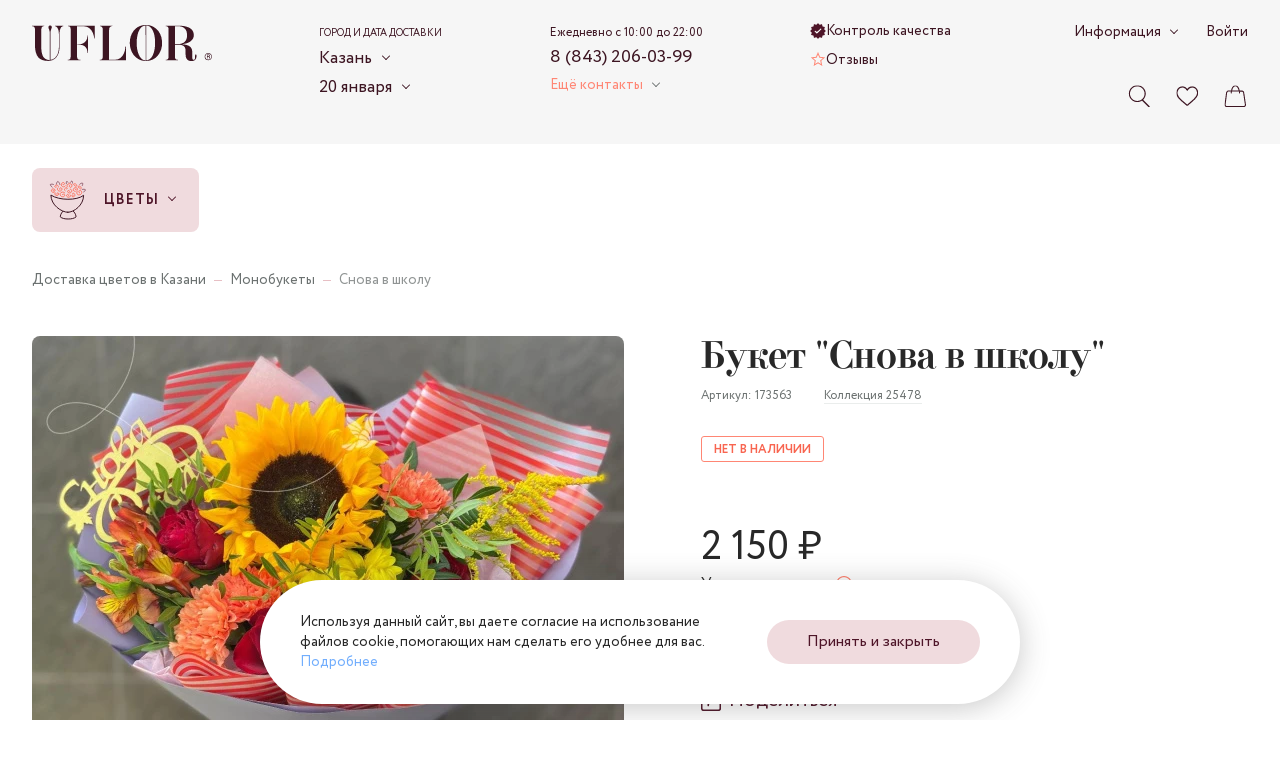

--- FILE ---
content_type: text/html; charset=utf-8
request_url: https://kazan.uflor.ru/catalog/monobukety/173563/
body_size: 22199
content:
<!doctype html>
<html data-n-head-ssr dir="ltr" data-n-head="%7B%22dir%22:%7B%22ssr%22:%22ltr%22%7D%7D">
  <head >
    <meta charset="utf-8">

		<meta name="viewport" content="width=device-width,minimum-scale=1,maximum-scale=1,user-scalable=no">
		<meta name="format-detection" content="telephone=no">
    <meta name="format-detection" content="address=no">

		<link rel="apple-touch-icon" sizes="180x180" href="/favicons/apple-touch-icon.png">
		<link rel="icon" type="image/png" sizes="32x32" href="/favicons/favicon-32x32.png">
		<link rel="icon" type="image/png" sizes="16x16" href="/favicons/favicon-16x16.png">
		<link rel="manifest" href="/favicons/site.webmanifest">
		<link rel="mask-icon" href="/favicons/safari-pinned-tab.svg" color="#3d1522">
		<link rel="shortcut icon" href="/favicons/favicon.ico">
		<meta name="msapplication-TileColor" content="#f0dbde">
		<meta name="msapplication-config" content="/favicons/browserconfig.xml">
		<meta name="theme-color" content="#f0dbde">

    <meta data-n-head="ssr" data-hid="sentry-trace" name="sentry-trace" content="bf208d1121094f30a8ef34f844f7cc6d-ad1af67ea4108041-1"><meta data-n-head="ssr" data-hid="sentry-baggage" name="baggage" content="sentry-environment=production,sentry-release=617d230f306173ea56e9c775289f7a593cacf34e,sentry-public_key=ebee04da03aff55cf99f96477e44c7c4,sentry-trace_id=bf208d1121094f30a8ef34f844f7cc6d,sentry-sample_rate=1,sentry-transaction=GET%20%2Fcatalog%2Fmonobukety%2F173563%2F,sentry-sampled=true"><meta data-n-head="ssr" name="description" content="Букет &quot;Снова в школу&quot; - большой ассортимент цветов по выгодным ценам с быстрой доставкой. 100% Гарантия свежести ⭐ Открытка бесплатно ⌛ Срочная доставка от 1 часа ⭐ Цена в Казани 2 150 руб."><meta data-n-head="ssr" name="keywords" content=""><meta data-n-head="ssr" name="og:title" content="Букет &quot;Снова в школу&quot; - заказать с доставкой недорого в Казани по цене 2 150 руб." property="og:title"><meta data-n-head="ssr" name="og:description" content="Букет &quot;Снова в школу&quot; - большой ассортимент цветов по выгодным ценам с быстрой доставкой. 100% Гарантия свежести ⭐ Открытка бесплатно ⌛ Срочная доставка от 1 часа ⭐ Цена в Казани 2 150 руб." property="og:description"><meta data-n-head="ssr" name="og:image" content="https://kazan.uflor.ru/local/templates/uFlor/images/logo_inner_rebrand.svg" property="og:image"><meta data-n-head="ssr" name="og:type" content="website" property="og:type"><meta data-n-head="ssr" name="og:url" content="https://kazan.uflor.ru/catalog/monobukety/173563/" property="og:url"><title>Букет &quot;Снова в школу&quot; - заказать с доставкой недорого в Казани по цене 2 150 руб.</title><link data-n-head="ssr" rel="canonical" href="https://kazan.uflor.ru/catalog/monobukety/173563/"><script data-n-head="nuxt-jsonld" data-hid="nuxt-jsonld-77c1520d" type="application/ld+json">[{"@context":"https://schema.org/","@type":"BreadcrumbList","itemListElement":[{"@type":"ListItem","position":1,"name":"Доставка цветов в Казани","item":"https://kazan.uflor.ru/"},{"@type":"ListItem","position":2,"name":"Монобукеты","item":"https://kazan.uflor.ru/catalog/monobukety/"},{"@type":"ListItem","position":3,"name":"Снова в школу","item":"https://kazan.uflor.ru/catalog/monobukety/173563/"}]},{"@context":"https://schema.org","@type":"Product","name":"Букет \"Снова в школу\"","image":["https://kazan.uflor.ru/upload/resize_cache/1/1500_1500_1/8ce604709e30a43ae28dddd06e7c9fbd.jpeg"],"sku":"173563","brand":{"@type":"Brand","name":"UFLOR"},"offers":{"@type":"Offer","url":"https://kazan.uflor.ru/catalog/monobukety/173563/","priceCurrency":"RUB","price":2150,"availability":"https://schema.org/SoldOut"}}]</script><link rel="preload" href="/_nuxt/8b202d0.modern.js" as="script"><link rel="preload" href="/_nuxt/4031a14.modern.js" as="script"><link rel="preload" href="/_nuxt/css/63a988d.css" as="style"><link rel="preload" href="/_nuxt/7d58472.modern.js" as="script"><link rel="preload" href="/_nuxt/css/7821bbe.css" as="style"><link rel="preload" href="/_nuxt/3e83fc6.modern.js" as="script"><link rel="preload" href="/_nuxt/fonts/Circe-Bold.e4bdaa8.woff2" as="font" type="font/woff2" crossorigin><link rel="preload" href="/_nuxt/fonts/Circe-Medium.bdbf458.woff2" as="font" type="font/woff2" crossorigin><link rel="preload" href="/_nuxt/fonts/Circe.4e9fa0a.woff2" as="font" type="font/woff2" crossorigin><link rel="preload" href="/_nuxt/fonts/Didona.0461731.woff2" as="font" type="font/woff2" crossorigin><link rel="preload" href="/_nuxt/ae56555.modern.js" as="script"><link rel="preload" href="/_nuxt/css/23d469c.css" as="style"><link rel="preload" href="/_nuxt/33d9d77.modern.js" as="script"><link rel="preload" href="/_nuxt/css/a6e4ac4.css" as="style"><link rel="preload" href="/_nuxt/495ba0d.modern.js" as="script"><link rel="preload" href="/_nuxt/e8c2730.modern.js" as="script"><link rel="preload" href="/_nuxt/db457fb.modern.js" as="script"><link rel="stylesheet" href="/_nuxt/css/63a988d.css"><link rel="stylesheet" href="/_nuxt/css/7821bbe.css"><link rel="stylesheet" href="/_nuxt/css/23d469c.css"><link rel="stylesheet" href="/_nuxt/css/a6e4ac4.css">
  </head>
  <body >
    <script data-n-head="ssr" data-hid="nuxt-color-scheme-script" data-pbody="true">!function(){"use strict";var e=window,s=document,o=s.documentElement,a=["dark","light"],t=window.localStorage.getItem("nuxt-color-scheme")||"default",c="system"===t?l():t,i=s.body.getAttribute("data-color-mode-forced");function r(e){var s="color-scheme-"+e+"";o.classList?o.classList.add(s):o.className+=" "+s}function n(s){return e.matchMedia("(prefers-color-scheme"+s+")")}function l(){if(e.matchMedia&&"not all"!==n("").media)for(var s of a)if(n(":"+s).matches)return s;return"default"}i&&(c=i),r(c),e["__NUXT_COLOR_SCHEME__"]={preference:t,value:c,getColorScheme:l,addClass:r,removeClass:function(e){var s="color-scheme-"+e+"";o.classList?o.classList.remove(s):o.className=o.className.replace(new RegExp(s,"g"),"")}}}();
</script><div data-server-rendered="true" id="__nuxt"><div class="the-page-loader"></div><div id="__layout"><div id="global-wrapper"><!----> <header class="base-section the-header the-header--layout-desktop the-header--variant-small the-header--static layout-default__header"><div class="base-container the-header__container the-header__container--desktop"><div class="the-header__top"><a href="/" aria-label="Перейти на главную страницу" fill-color="vinous" class="common-logo the-header__logo"><svg xmlns="http://www.w3.org/2000/svg" class="icon sprite-main-icons common-logo__icon"><use href="/_nuxt/10cb7f5a7ae958f26cd4b11bdfea3d2e.svg#i-logo" xlink:href="/_nuxt/10cb7f5a7ae958f26cd4b11bdfea3d2e.svg#i-logo"></use></svg></a> <div class="app-selector the-header__city-selector"><div class="app-selector__title">Город и дата доставки</div> <ul class="app-selector__options"><li class="app-selector__option"><button type="button" class="app-selector__trigger">
					Казань
					<span class="fashion-arrow"></span></button> <div class="app-selector__dropdown" style="display:none;"><button type="button" class="common-cross-button app-selector__dropdown-close"><!----></button> <div class="app-selector-cities app-selector__cities"><ul class="app-selector-cities__main"><li class="app-selector-cities__item app-selector-cities__item--main"><a href="https://uflor.ru" class="app-selector-cities__link app-selector-cities__link--main">Москва</a></li><li class="app-selector-cities__item app-selector-cities__item--main"><a href="https://sankt-peterburg.uflor.ru" class="app-selector-cities__link app-selector-cities__link--main">Санкт-Петербург</a></li></ul> <ul class="app-selector-cities__rest"><li class="app-selector-cities__item app-selector-cities__item--rest app-selector-cities__item--with-letter"><span class="app-selector-cities__letter">В</span> <a href="https://vladimir.uflor.ru" class="app-selector-cities__link app-selector-cities__link--rest">Владимир</a></li><li class="app-selector-cities__item app-selector-cities__item--rest"><!----> <a href="https://volgograd.uflor.ru" class="app-selector-cities__link app-selector-cities__link--rest">Волгоград</a></li><li class="app-selector-cities__item app-selector-cities__item--rest"><!----> <a href="https://voronezh.uflor.ru" class="app-selector-cities__link app-selector-cities__link--rest">Воронеж</a></li><li class="app-selector-cities__item app-selector-cities__item--rest app-selector-cities__item--with-letter"><span class="app-selector-cities__letter">К</span> <a href="https://kazan.uflor.ru" class="app-selector-cities__link app-selector-cities__link--rest">Казань</a></li><li class="app-selector-cities__item app-selector-cities__item--rest"><!----> <a href="https://krasnodar.uflor.ru" class="app-selector-cities__link app-selector-cities__link--rest">Краснодар</a></li><li class="app-selector-cities__item app-selector-cities__item--rest app-selector-cities__item--with-letter"><span class="app-selector-cities__letter">П</span> <a href="https://perm.uflor.ru" class="app-selector-cities__link app-selector-cities__link--rest">Пермь</a></li><li class="app-selector-cities__item app-selector-cities__item--rest app-selector-cities__item--with-letter"><span class="app-selector-cities__letter">Р</span> <a href="https://rostov-na-donu.uflor.ru" class="app-selector-cities__link app-selector-cities__link--rest">Ростов-на-Дону</a></li><li class="app-selector-cities__item app-selector-cities__item--rest app-selector-cities__item--with-letter"><span class="app-selector-cities__letter">С</span> <a href="https://samara.uflor.ru" class="app-selector-cities__link app-selector-cities__link--rest">Самара</a></li><li class="app-selector-cities__item app-selector-cities__item--rest"><!----> <a href="https://sochi.uflor.ru" class="app-selector-cities__link app-selector-cities__link--rest">Сочи</a></li></ul></div></div> <!----></li> <li class="app-selector__option"><button type="button" class="app-selector__trigger">
					20 января
					<span class="fashion-arrow"></span></button> <div class="date-time-picker app-selector__date-time-picker"><!----> <!----></div></li></ul> <!----></div> <div class="the-header__mini-nav"><a href="/quality-control/" class="the-header__mini-nav-link fashion-underline-container"><svg xmlns="http://www.w3.org/2000/svg" class="icon sprite-nav-icons the-header__mini-nav-link-icon the-header__mini-nav-link-icon--check"><use href="/_nuxt/f1f17099a3a42bfb8b94180850f6fe27.svg#i-check" xlink:href="/_nuxt/f1f17099a3a42bfb8b94180850f6fe27.svg#i-check"></use></svg> <span class="fashion-underline the-header__mini-nav-link-label">
						Контроль качества
					</span></a><a href="/reviews/" class="the-header__mini-nav-link fashion-underline-container"><svg xmlns="http://www.w3.org/2000/svg" class="icon sprite-nav-icons the-header__mini-nav-link-icon the-header__mini-nav-link-icon--star"><use href="/_nuxt/f1f17099a3a42bfb8b94180850f6fe27.svg#i-star" xlink:href="/_nuxt/f1f17099a3a42bfb8b94180850f6fe27.svg#i-star"></use></svg> <span class="fashion-underline the-header__mini-nav-link-label">
						Отзывы
					</span></a></div> <div class="the-header__contacts"><div class="header-phone-block the-header__phone-block"><div class="header-phone-block__description">Ежедневно с 10:00 до 22:00</div> <a href="tel:88432060399" class="fashion-underline-container header-phone-block__phone"><span class="fashion-underline">8 (843) 206-03-99</span></a> <br></div> <div class="the-header__contacts-inner"><button type="button" class="app-arrow-button app-arrow-button--variant-colored">
						Ещё контакты
					 <span class="fashion-arrow app-arrow-button__button-arrow"></span></button> <!----></div></div> <div class="the-header__controls"><button aria-label="Поиск по сайту" class="control-button the-header__controls-button the-header__controls-button--search"><svg xmlns="http://www.w3.org/2000/svg" class="icon sprite-main-icons control-button__icon"><use href="/_nuxt/10cb7f5a7ae958f26cd4b11bdfea3d2e.svg#i-search" xlink:href="/_nuxt/10cb7f5a7ae958f26cd4b11bdfea3d2e.svg#i-search"></use></svg> <!----></button> <a href="/favorites/" aria-label="Ваше избранное" class="control-button the-header__controls-button the-header__controls-button--favorites"><svg xmlns="http://www.w3.org/2000/svg" class="icon sprite-main-icons control-button__icon"><use href="/_nuxt/10cb7f5a7ae958f26cd4b11bdfea3d2e.svg#i-heart" xlink:href="/_nuxt/10cb7f5a7ae958f26cd4b11bdfea3d2e.svg#i-heart"></use></svg> <!----></a> <a href="/cart/" aria-label="Ваша корзина" class="control-button the-header__controls-button the-header__controls-button--cart"><svg xmlns="http://www.w3.org/2000/svg" class="icon sprite-main-icons control-button__icon"><use href="/_nuxt/10cb7f5a7ae958f26cd4b11bdfea3d2e.svg#i-bag" xlink:href="/_nuxt/10cb7f5a7ae958f26cd4b11bdfea3d2e.svg#i-bag"></use></svg> <!----></a></div> <div class="the-header__nav-extra"><div class="fashion-arrow-container header-nav"><button type="button" class="app-arrow-button app-arrow-button--variant-default header-nav__trigger">
		Информация
	 <span class="fashion-arrow app-arrow-button__button-arrow"></span></button> <nav aria-label="Основная навигация" class="header-nav__nav"><ul class="header-nav__list"><li class="header-nav__item"><a href="/payment/" class="header-nav__link">Оплата</a></li><li class="header-nav__item"><a href="/delivery/" class="header-nav__link">Доставка</a></li><li class="header-nav__item"><a href="/about/" class="header-nav__link">О компании</a></li><li class="header-nav__item"><a href="/contacts/" class="header-nav__link">Контакты</a></li><li class="header-nav__item"><a href="/flower-care/" class="header-nav__link">Уход за цветами</a></li><li class="header-nav__item"><a href="/guarantee/" class="header-nav__link">Гарантии</a></li><li class="header-nav__item"><a href="/how_order/" class="header-nav__link">Как заказать</a></li><li class="header-nav__item"><a href="/faq/" class="header-nav__link">Вопросы-ответы</a></li><li class="header-nav__item"><a href="/bonus-program/" class="header-nav__link">Бонусная программа</a></li><li class="header-nav__item"><a href="/corporate/" class="header-nav__link">Корпоративным клиентам</a></li><li class="header-nav__item"><a href="/agreement/" class="header-nav__link">Пользовательское соглашение</a></li></ul></nav></div> <a href="/auth/" class="fashion-underline-container the-header__link"><span class="fashion-underline">Войти</span></a></div> <!----></div> <!----></div> <!----></header> <section class="base-section the-hero the-hero--variant-small layout-default__hero layout-default__hero--variant-small"><!----> <div class="base-container the-hero__container the-hero__container--variant-small"><div class="app-selector the-hero__params"><div class="app-selector__title">Город и дата доставки</div> <ul class="app-selector__options"><li class="app-selector__option"><button type="button" class="app-selector__trigger">
					Казань
					<span class="fashion-arrow"></span></button> <div class="app-selector__dropdown" style="display:none;"><button type="button" class="common-cross-button app-selector__dropdown-close"><!----></button> <div class="app-selector-cities app-selector__cities"><ul class="app-selector-cities__main"><li class="app-selector-cities__item app-selector-cities__item--main"><a href="https://uflor.ru" class="app-selector-cities__link app-selector-cities__link--main">Москва</a></li><li class="app-selector-cities__item app-selector-cities__item--main"><a href="https://sankt-peterburg.uflor.ru" class="app-selector-cities__link app-selector-cities__link--main">Санкт-Петербург</a></li></ul> <ul class="app-selector-cities__rest"><li class="app-selector-cities__item app-selector-cities__item--rest app-selector-cities__item--with-letter"><span class="app-selector-cities__letter">В</span> <a href="https://vladimir.uflor.ru" class="app-selector-cities__link app-selector-cities__link--rest">Владимир</a></li><li class="app-selector-cities__item app-selector-cities__item--rest"><!----> <a href="https://volgograd.uflor.ru" class="app-selector-cities__link app-selector-cities__link--rest">Волгоград</a></li><li class="app-selector-cities__item app-selector-cities__item--rest"><!----> <a href="https://voronezh.uflor.ru" class="app-selector-cities__link app-selector-cities__link--rest">Воронеж</a></li><li class="app-selector-cities__item app-selector-cities__item--rest app-selector-cities__item--with-letter"><span class="app-selector-cities__letter">К</span> <a href="https://kazan.uflor.ru" class="app-selector-cities__link app-selector-cities__link--rest">Казань</a></li><li class="app-selector-cities__item app-selector-cities__item--rest"><!----> <a href="https://krasnodar.uflor.ru" class="app-selector-cities__link app-selector-cities__link--rest">Краснодар</a></li><li class="app-selector-cities__item app-selector-cities__item--rest app-selector-cities__item--with-letter"><span class="app-selector-cities__letter">П</span> <a href="https://perm.uflor.ru" class="app-selector-cities__link app-selector-cities__link--rest">Пермь</a></li><li class="app-selector-cities__item app-selector-cities__item--rest app-selector-cities__item--with-letter"><span class="app-selector-cities__letter">Р</span> <a href="https://rostov-na-donu.uflor.ru" class="app-selector-cities__link app-selector-cities__link--rest">Ростов-на-Дону</a></li><li class="app-selector-cities__item app-selector-cities__item--rest app-selector-cities__item--with-letter"><span class="app-selector-cities__letter">С</span> <a href="https://samara.uflor.ru" class="app-selector-cities__link app-selector-cities__link--rest">Самара</a></li><li class="app-selector-cities__item app-selector-cities__item--rest"><!----> <a href="https://sochi.uflor.ru" class="app-selector-cities__link app-selector-cities__link--rest">Сочи</a></li></ul></div></div> <!----></li> <li class="app-selector__option"><button type="button" class="app-selector__trigger">
					20 января
					<span class="fashion-arrow"></span></button> <div class="date-time-picker app-selector__date-time-picker"><!----> <!----></div></li></ul> <!----></div> <nav aria-label="Навигация по разделам каталога" class="catalog-nav the-hero__catalog-nav the-hero__catalog-nav--variant-small"><ul class="catalog-nav__list"><li class="catalog-nav-root catalog-nav__item"><button type="button" class="catalog-nav-root__button catalog-nav-root__button--variant-rose"><img alt="Цветы" src="/upload/menu/3f4/cr4fe4y6lp1kawvcjii4u2k3403v1zv7.svg" width="40" height="40" class="base-img catalog-nav-root__icon"> <span class="catalog-nav-root__button-contents"><span class="catalog-nav-root__label">Цветы</span> <span class="catalog-nav-root__arrow fashion-arrow"></span></span></button> <div class="catalog-nav-root__dropdown"><div class="catalog-nav-primary catalog-nav-root__primary catalog-nav-root__primary--bordered"><ul class="catalog-nav-primary__nav"><li class="catalog-nav-primary__nav-item"><a href="/catalog/classic-bouquets/" class="catalog-nav-primary__link catalog-nav-primary__link--link"><img alt="Классические букеты" src="/images/1x1.svg" data-srcset="/upload/menu/492/sb73oixleerf67fsbzjugbc1uv3dulkh.svg" width="24" height="24" class="base-img base-img--lazy catalog-nav-primary__link-icon"> <span class="catalog-nav-primary__link-label">Классические букеты</span></a></li><li class="catalog-nav-primary__nav-item"><a href="/catalog/monobukety/" class="catalog-nav-primary__link catalog-nav-primary__link--link"><img alt="Монобукеты" src="/images/1x1.svg" data-srcset="/upload/menu/61c/fsqb44zav5avscpwdg2973sqsz0thpfh.svg" width="24" height="24" class="base-img base-img--lazy catalog-nav-primary__link-icon"> <span class="catalog-nav-primary__link-label">Монобукеты</span></a></li><li class="catalog-nav-primary__nav-item"><a href="/catalog/avtorskie/" class="catalog-nav-primary__link catalog-nav-primary__link--link"><img alt="Авторские букеты" src="/images/1x1.svg" data-srcset="/upload/menu/8e2/30qz5qc89urqq2ojuhfm6ke5r7vjs5zl.svg" width="24" height="24" class="base-img base-img--lazy catalog-nav-primary__link-icon"> <span class="catalog-nav-primary__link-label">Авторские букеты</span></a></li><li class="catalog-nav-primary__nav-item"><a href="/catalog/korobki-s-tsvetami/" class="catalog-nav-primary__link catalog-nav-primary__link--link"><img alt="Цветы в коробке" src="/images/1x1.svg" data-srcset="/upload/menu/1e8/onje9l1xvkq5ubpcjxysmj03sqc7m4bj.svg" width="24" height="24" class="base-img base-img--lazy catalog-nav-primary__link-icon"> <span class="catalog-nav-primary__link-label">Цветы в коробке</span></a></li><li class="catalog-nav-primary__nav-item"><a href="/catalog/kompozitsii-iz-tsvetov/" class="catalog-nav-primary__link catalog-nav-primary__link--link"><img alt="Корзины с цветами" src="/images/1x1.svg" data-srcset="/upload/menu/aac/92aa2zkm5utdazusazzuj6kmtxvzcycg.svg" width="24" height="24" class="base-img base-img--lazy catalog-nav-primary__link-icon"> <span class="catalog-nav-primary__link-label">Корзины с цветами</span></a></li><li class="catalog-nav-primary__nav-item"><a href="/catalog/premium/" class="catalog-nav-primary__link catalog-nav-primary__link--link"><img alt="Premium" src="/images/1x1.svg" data-srcset="/upload/menu/57b/fcfvrv95irsjlt0odmzoiv653a5u7xp6.svg" width="24" height="24" class="base-img base-img--lazy catalog-nav-primary__link-icon"> <span class="catalog-nav-primary__link-label">Premium</span></a></li></ul> <div class="catalog-nav-primary__all-link-wrapper catalog-nav-primary__all-link-wrapper--enlarged-padding"><a href="/catalog/" class="base-button base-button--variant-raised base-button--size-default"><span class="base-button__content"><!----> 
			Смотреть все цветы
		 <span class="base-button__icon-wrapper base-button__icon-wrapper--next"><svg xmlns="http://www.w3.org/2000/svg" class="icon sprite-arrows base-button__icon base-button__icon--next"><use href="/_nuxt/f5397183b0696d260f6c167aae0076f1.svg#i-arrow-right-tailed" xlink:href="/_nuxt/f5397183b0696d260f6c167aae0076f1.svg#i-arrow-right-tailed"></use></svg></span></span> <!----></a></div></div> <ul class="catalog-nav-secondary catalog-nav-root__secondary"><li><button type="button" class="catalog-nav-secondary__button catalog-nav-secondary__button--active"><span class="catalog-nav-secondary__button-label">Повод</span> <svg xmlns="http://www.w3.org/2000/svg" class="icon sprite-arrows catalog-nav-secondary__button-icon-hover"><use href="/_nuxt/f5397183b0696d260f6c167aae0076f1.svg#i-arrow-right-tailed" xlink:href="/_nuxt/f5397183b0696d260f6c167aae0076f1.svg#i-arrow-right-tailed"></use></svg> <!----></button></li><li><button type="button" class="catalog-nav-secondary__button"><span class="catalog-nav-secondary__button-label">Кому</span> <svg xmlns="http://www.w3.org/2000/svg" class="icon sprite-arrows catalog-nav-secondary__button-icon-hover"><use href="/_nuxt/f5397183b0696d260f6c167aae0076f1.svg#i-arrow-right-tailed" xlink:href="/_nuxt/f5397183b0696d260f6c167aae0076f1.svg#i-arrow-right-tailed"></use></svg> <!----></button></li><li><button type="button" class="catalog-nav-secondary__button"><span class="catalog-nav-secondary__button-label">По цветку</span> <svg xmlns="http://www.w3.org/2000/svg" class="icon sprite-arrows catalog-nav-secondary__button-icon-hover"><use href="/_nuxt/f5397183b0696d260f6c167aae0076f1.svg#i-arrow-right-tailed" xlink:href="/_nuxt/f5397183b0696d260f6c167aae0076f1.svg#i-arrow-right-tailed"></use></svg> <!----></button></li><li><button type="button" class="catalog-nav-secondary__button"><span class="catalog-nav-secondary__button-label">По размеру</span> <svg xmlns="http://www.w3.org/2000/svg" class="icon sprite-arrows catalog-nav-secondary__button-icon-hover"><use href="/_nuxt/f5397183b0696d260f6c167aae0076f1.svg#i-arrow-right-tailed" xlink:href="/_nuxt/f5397183b0696d260f6c167aae0076f1.svg#i-arrow-right-tailed"></use></svg> <!----></button></li><li><button type="button" class="catalog-nav-secondary__button"><span class="catalog-nav-secondary__button-label">По гамме</span> <svg xmlns="http://www.w3.org/2000/svg" class="icon sprite-arrows catalog-nav-secondary__button-icon-hover"><use href="/_nuxt/f5397183b0696d260f6c167aae0076f1.svg#i-arrow-right-tailed" xlink:href="/_nuxt/f5397183b0696d260f6c167aae0076f1.svg#i-arrow-right-tailed"></use></svg> <!----></button></li></ul> <div class="catalog-nav-root__tertiary"><div class="catalog-nav-tertiary active"><!----> <ul><li><a href="/catalog/den-rozhdeniya/" class="catalog-nav-tertiary__link catalog-nav-tertiary__link--link"><span class="catalog-nav-tertiary__link-label">День рождения</span> <!----></a></li><li><a href="/catalog/yubilej/" class="catalog-nav-tertiary__link catalog-nav-tertiary__link--link"><span class="catalog-nav-tertiary__link-label">Юбилей</span> <!----></a></li><li><a href="/catalog/svadba/" class="catalog-nav-tertiary__link catalog-nav-tertiary__link--link"><span class="catalog-nav-tertiary__link-label">Свадьба</span> <!----></a></li><li><a href="/catalog/svidanie/" class="catalog-nav-tertiary__link catalog-nav-tertiary__link--link"><span class="catalog-nav-tertiary__link-label">Свидание</span> <!----></a></li><li><a href="/catalog/godovshhina-svadby/" class="catalog-nav-tertiary__link catalog-nav-tertiary__link--link"><span class="catalog-nav-tertiary__link-label">Годовщина свадьбы</span> <!----></a></li><li><a href="/catalog/vypiska-iz-roddoma/" class="catalog-nav-tertiary__link catalog-nav-tertiary__link--link"><span class="catalog-nav-tertiary__link-label">Выписка из роддома</span> <!----></a></li><li><a href="/catalog/buket-prosti/" class="catalog-nav-tertiary__link catalog-nav-tertiary__link--link"><span class="catalog-nav-tertiary__link-label">Прости</span> <!----></a></li><li><a href="/catalog/buket-vyzdoravlivaj/" class="catalog-nav-tertiary__link catalog-nav-tertiary__link--link"><span class="catalog-nav-tertiary__link-label">Выздоравливай</span> <!----></a></li><li><a href="/catalog/buket-biznes/" class="catalog-nav-tertiary__link catalog-nav-tertiary__link--link"><span class="catalog-nav-tertiary__link-label">Бизнес</span> <!----></a></li></ul></div><div class="catalog-nav-tertiary"><!----> <ul><li><a href="/catalog/mame/" class="catalog-nav-tertiary__link catalog-nav-tertiary__link--link"><span class="catalog-nav-tertiary__link-label">Маме</span> <!----></a></li><li><a href="/catalog/devushke/" class="catalog-nav-tertiary__link catalog-nav-tertiary__link--link"><span class="catalog-nav-tertiary__link-label">Девушке</span> <!----></a></li><li><a href="/catalog/zhenshhine/" class="catalog-nav-tertiary__link catalog-nav-tertiary__link--link"><span class="catalog-nav-tertiary__link-label">Женщине</span> <!----></a></li><li><a href="/catalog/muzhchine/" class="catalog-nav-tertiary__link catalog-nav-tertiary__link--link"><span class="catalog-nav-tertiary__link-label">Мужчине</span> <!----></a></li><li><a href="/catalog/rukovoditelyu/zhenshhine/" class="catalog-nav-tertiary__link catalog-nav-tertiary__link--link"><span class="catalog-nav-tertiary__link-label">Руководителю - Женщине</span> <!----></a></li><li><a href="/catalog/rukovoditelyu/muzhchine/" class="catalog-nav-tertiary__link catalog-nav-tertiary__link--link"><span class="catalog-nav-tertiary__link-label">Руководителю - Мужчие</span> <!----></a></li><li><a href="/catalog/uchitelyu/" class="catalog-nav-tertiary__link catalog-nav-tertiary__link--link"><span class="catalog-nav-tertiary__link-label">Учителю</span> <!----></a></li><li><a href="/catalog/buket-sestre/" class="catalog-nav-tertiary__link catalog-nav-tertiary__link--link"><span class="catalog-nav-tertiary__link-label">Сестре</span> <!----></a></li><li><a href="/catalog/buket-babushke/" class="catalog-nav-tertiary__link catalog-nav-tertiary__link--link"><span class="catalog-nav-tertiary__link-label">Бабушке</span> <!----></a></li><li><a href="/catalog/buket-dlya-detej/" class="catalog-nav-tertiary__link catalog-nav-tertiary__link--link"><span class="catalog-nav-tertiary__link-label">Для детей</span> <!----></a></li><li><a href="/catalog/buket-lyubimoj/" class="catalog-nav-tertiary__link catalog-nav-tertiary__link--link"><span class="catalog-nav-tertiary__link-label">Любимой</span> <!----></a></li><li><a href="/catalog/buket-supruge/" class="catalog-nav-tertiary__link catalog-nav-tertiary__link--link"><span class="catalog-nav-tertiary__link-label">Супруге</span> <!----></a></li></ul></div><div class="catalog-nav-tertiary"><!----> <ul><li><a href="/catalog/rozy/" class="catalog-nav-tertiary__link catalog-nav-tertiary__link--link"><span class="catalog-nav-tertiary__link-label">Розы</span> <!----></a></li><li><a href="/catalog/kustovye-rozy/" class="catalog-nav-tertiary__link catalog-nav-tertiary__link--link"><span class="catalog-nav-tertiary__link-label">Роза кустовая</span> <!----></a></li><li><a href="/catalog/rozy/pionovidnye/" class="catalog-nav-tertiary__link catalog-nav-tertiary__link--link"><span class="catalog-nav-tertiary__link-label">Роза пионовидная</span> <!----></a></li><li><a href="/catalog/gvozdiki/" class="catalog-nav-tertiary__link catalog-nav-tertiary__link--link"><span class="catalog-nav-tertiary__link-label">Гвоздики</span> <!----></a></li><li><a href="/catalog/gipsofily/" class="catalog-nav-tertiary__link catalog-nav-tertiary__link--link"><span class="catalog-nav-tertiary__link-label">Гипсофила</span> <!----></a></li></ul><ul><li><a href="/catalog/gortenzii/" class="catalog-nav-tertiary__link catalog-nav-tertiary__link--link"><span class="catalog-nav-tertiary__link-label">Гортензия</span> <!----></a></li></ul><ul><li><a href="/catalog/tyulpany/" class="catalog-nav-tertiary__link catalog-nav-tertiary__link--link"><span class="catalog-nav-tertiary__link-label">Тюльпаны</span> <!----></a></li><li><a href="/catalog/xrizantemy/" class="catalog-nav-tertiary__link catalog-nav-tertiary__link--link"><span class="catalog-nav-tertiary__link-label">Хризантемы</span> <!----></a></li></ul></div><div class="catalog-nav-tertiary"><!----> <ul><li><a href="/catalog/buket-malenkie/" class="catalog-nav-tertiary__link catalog-nav-tertiary__link--link"><span class="catalog-nav-tertiary__link-label">Маленькие букеты</span> <!----></a></li><li><a href="/catalog/buket-bolshie/" class="catalog-nav-tertiary__link catalog-nav-tertiary__link--link"><span class="catalog-nav-tertiary__link-label">Большие букеты</span> <!----></a></li><li><a href="/catalog/buket-ogromnye/" class="catalog-nav-tertiary__link catalog-nav-tertiary__link--link"><span class="catalog-nav-tertiary__link-label">Огромные букеты</span> <!----></a></li></ul></div><div class="catalog-nav-tertiary"><!----> <ul><li><a href="/catalog/buket-krasnyj/" class="catalog-nav-tertiary__link catalog-nav-tertiary__link--link"><span class="catalog-nav-tertiary__link-label">Красные букеты</span> <!----></a></li><li><a href="/catalog/buket-belyj/" class="catalog-nav-tertiary__link catalog-nav-tertiary__link--link"><span class="catalog-nav-tertiary__link-label">Белые букеты</span> <!----></a></li><li><a href="/catalog/buket-rozovyj/" class="catalog-nav-tertiary__link catalog-nav-tertiary__link--link"><span class="catalog-nav-tertiary__link-label">Розовые букеты</span> <!----></a></li><li><a href="/catalog/buket-nezhnye/" class="catalog-nav-tertiary__link catalog-nav-tertiary__link--link"><span class="catalog-nav-tertiary__link-label">Нежные букеты</span> <!----></a></li><li><a href="/catalog/buket-sinij/" class="catalog-nav-tertiary__link catalog-nav-tertiary__link--link"><span class="catalog-nav-tertiary__link-label">Синие букеты</span> <!----></a></li><li><a href="/catalog/buket-goluboj/" class="catalog-nav-tertiary__link catalog-nav-tertiary__link--link"><span class="catalog-nav-tertiary__link-label">Голубые букеты</span> <!----></a></li><li><a href="/catalog/buket-zheltyj/" class="catalog-nav-tertiary__link catalog-nav-tertiary__link--link"><span class="catalog-nav-tertiary__link-label">Жёлтые букеты</span> <!----></a></li><li><a href="/catalog/buket-oranzhevyj/" class="catalog-nav-tertiary__link catalog-nav-tertiary__link--link"><span class="catalog-nav-tertiary__link-label">Оранжевые букеты</span> <!----></a></li><li><a href="/catalog/buket-fioletovyj/" class="catalog-nav-tertiary__link catalog-nav-tertiary__link--link"><span class="catalog-nav-tertiary__link-label">Фиолетовые букет</span> <!----></a></li><li><a href="/catalog/buket-miks/" class="catalog-nav-tertiary__link catalog-nav-tertiary__link--link"><span class="catalog-nav-tertiary__link-label">Микс цветов</span> <!----></a></li><li><a href="/catalog/buket-yarkie/" class="catalog-nav-tertiary__link catalog-nav-tertiary__link--link"><span class="catalog-nav-tertiary__link-label">Яркие букеты</span> <!----></a></li></ul></div></div></div></li></ul></nav></div></section> <main class="base-page page-catalog-single"><div class="base-section section-breadcrumbs page-catalog-single__breadcrumbs"><div class="base-container section-breadcrumbs__container"><div class="external-scrollable-block external-scrollable-block--only-mobile external-scrollable-block--background-white common-breadcrumbs"><div data-scroll-lock-scrollable class="external-scrollable-block__inner"><ul class="common-breadcrumbs__list"><li class="common-breadcrumbs__item common-breadcrumbs__item--nav"><a href="/" class="common-breadcrumbs__link common-breadcrumbs__link--nav"><span class="common-breadcrumbs__link-inner common-breadcrumbs__link-inner--nav">
			Доставка цветов в Казани
		</span></a></li><li class="common-breadcrumbs__item common-breadcrumbs__item--nav"><a href="/catalog/monobukety/" class="common-breadcrumbs__link common-breadcrumbs__link--nav"><span class="common-breadcrumbs__link-inner common-breadcrumbs__link-inner--nav">
			Монобукеты
		</span></a></li><li class="common-breadcrumbs__item common-breadcrumbs__item--current"><span class="common-breadcrumbs__link common-breadcrumbs__link--current"><span class="common-breadcrumbs__link-inner common-breadcrumbs__link-inner--current">
			Снова в школу
		</span></span></li></ul></div></div></div></div> <section class="base-section catalog-item"><div class="base-container catalog-item__container"><div class="catalog-item-media catalog-item-media--spread catalog-item__media"><div class="catalog-item-media-buttons catalog-item-media__mobile-buttons"><!----> <div class="catalog-item-media-buttons__rest-buttons"><div class="share-button share-button--fill-white share-button--variant-icon catalog-item-media-buttons__share"><button type="button" class="share-button__button"><svg xmlns="http://www.w3.org/2000/svg" class="icon sprite-main-icons share-button__button-icon"><use href="/_nuxt/10cb7f5a7ae958f26cd4b11bdfea3d2e.svg#i-share" xlink:href="/_nuxt/10cb7f5a7ae958f26cd4b11bdfea3d2e.svg#i-share"></use></svg>
		
	</button></div> <button type="button" aria-label="Добавить в избранное" class="favorites-button favorites-button--type-mobile-transparent favorites-button--fill-white favorites-button--size-default catalog-item-media-buttons__favorite"><span class="favorites-button__overlay"></span> <svg xmlns="http://www.w3.org/2000/svg" class="icon sprite-main-icons favorites-button__icon favorites-button__icon--default"><use href="/_nuxt/10cb7f5a7ae958f26cd4b11bdfea3d2e.svg#i-heart" xlink:href="/_nuxt/10cb7f5a7ae958f26cd4b11bdfea3d2e.svg#i-heart"></use></svg> <svg xmlns="http://www.w3.org/2000/svg" class="icon sprite-main-icons favorites-button__icon favorites-button__icon--active"><use href="/_nuxt/10cb7f5a7ae958f26cd4b11bdfea3d2e.svg#i-heart-filled" xlink:href="/_nuxt/10cb7f5a7ae958f26cd4b11bdfea3d2e.svg#i-heart-filled"></use></svg></button></div></div> <div class="catalog-item-media-main catalog-item-media__main"><div class="external-lightbox"><!----> <!----></div> <div class="catalog-item-media-main__params-wrapper"><div class="product-params product-params--background-vinous product-params--layout-default catalog-item-media-main__params"><span class="product-params__size"><span class="product-params__heading">Размер</span> <span class="product-params__size-value">Большой</span></span> <span class="product-params__params"><span class="product-params__params-item"><svg xmlns="http://www.w3.org/2000/svg" class="icon sprite-main-icons product-params__params-item-icon product-params__params-item-icon--width"><use href="/_nuxt/10cb7f5a7ae958f26cd4b11bdfea3d2e.svg#i-size-width" xlink:href="/_nuxt/10cb7f5a7ae958f26cd4b11bdfea3d2e.svg#i-size-width"></use></svg>
			40 см
		</span> <span class="product-params__params-item"><svg xmlns="http://www.w3.org/2000/svg" class="icon sprite-main-icons product-params__params-item-icon product-params__params-item-icon--height"><use href="/_nuxt/10cb7f5a7ae958f26cd4b11bdfea3d2e.svg#i-size-height" xlink:href="/_nuxt/10cb7f5a7ae958f26cd4b11bdfea3d2e.svg#i-size-height"></use></svg>
			55 см
		</span></span> <!----></div></div> <div class="swiper-root catalog-item-media-main__swiper-root common-swiper catalog-item-media-main__swiper-root catalog-item-media-main__swiper-root--disabled"><a href="/upload/resize_cache/1/592_592_1/8ce604709e30a43ae28dddd06e7c9fbd.jpeg" class="catalog-item-media-main__item"><img alt="" src="/upload/resize_cache/1/120_120_1/8ce604709e30a43ae28dddd06e7c9fbd.jpeg" srcset="/upload/resize_cache/1/120_120_1/8ce604709e30a43ae28dddd06e7c9fbd.jpeg" data-srcset="/upload/resize_cache/1/592_592_1/8ce604709e30a43ae28dddd06e7c9fbd.jpeg 1x, /upload/resize_cache/1/1184_1184_1/8ce604709e30a43ae28dddd06e7c9fbd.jpeg 2x, /upload/resize_cache/1/1776_1776_1/8ce604709e30a43ae28dddd06e7c9fbd.jpeg 3x" class="base-img base-img--lazy base-img--preloader-background catalog-item-media-main__image"></a></div></div> <!----></div> <div class="catalog-item-info catalog-item__info"><h1 class="catalog-item-info__title">Букет "Снова в школу"</h1> <div class="catalog-item-info__undertitle"><div class="catalog-item-info__vendor">Артикул: 173563</div> <a rel="nofollow" href="/catalog/?sh=25478" class="catalog-item-info__collection-link">
			Коллекция 25478
		</a></div> <div class="catalog-item-info__inner"><div class="catalog-item-info__top"><div class="catalog-item-info__availability"><span class="catalog-item-info__not-available">
					Нет в наличии
				</span> <!----></div> <!----> <!----></div> <div class="catalog-item-info__business"><div class="catalog-item-info__price"><div class="catalog-item-info__price-value">
					2 150 ₽

					<span style="display:none;">руб</span></div> <div class="catalog-item-info__price-delivery">
					Условия доставки
					<span class="info-tooltip catalog-item-info__tooltip"><button type="button" class="info-tooltip__button"><svg xmlns="http://www.w3.org/2000/svg" class="icon sprite-main-icons info-tooltip__icon"><use href="/_nuxt/10cb7f5a7ae958f26cd4b11bdfea3d2e.svg#i-info" xlink:href="/_nuxt/10cb7f5a7ae958f26cd4b11bdfea3d2e.svg#i-info"></use></svg></button> <!----> <!----> <!----></span></div> <div class="catalog-item-info__bonus">Вы получите 64 балла</div></div> <!----></div> <div class="share-button share-button--fill-default share-button--variant-full catalog-item-info__share"><button type="button" class="share-button__button"><svg xmlns="http://www.w3.org/2000/svg" class="icon sprite-main-icons share-button__button-icon"><use href="/_nuxt/10cb7f5a7ae958f26cd4b11bdfea3d2e.svg#i-share" xlink:href="/_nuxt/10cb7f5a7ae958f26cd4b11bdfea3d2e.svg#i-share"></use></svg>
		Поделиться
	</button></div></div> <!----></div></div></section> <section class="base-section catalog-item-info-section"><div class="base-container catalog-item-info-section__container"><div class="app-usp catalog-item-info-section__usp"><ul aria-label="Наши преимущества" class="app-usp__list"><li class="app-usp__item"><svg xmlns="http://www.w3.org/2000/svg" class="icon sprite-main-icons app-usp__icon"><use href="/_nuxt/10cb7f5a7ae958f26cd4b11bdfea3d2e.svg#i-check" xlink:href="/_nuxt/10cb7f5a7ae958f26cd4b11bdfea3d2e.svg#i-check"></use></svg>
			Доставим сегодня, от 1 часа
		</li><li class="app-usp__item"><svg xmlns="http://www.w3.org/2000/svg" class="icon sprite-main-icons app-usp__icon"><use href="/_nuxt/10cb7f5a7ae958f26cd4b11bdfea3d2e.svg#i-check" xlink:href="/_nuxt/10cb7f5a7ae958f26cd4b11bdfea3d2e.svg#i-check"></use></svg>
			Исключительно свежие цветы
		</li><li class="app-usp__item"><svg xmlns="http://www.w3.org/2000/svg" class="icon sprite-main-icons app-usp__icon"><use href="/_nuxt/10cb7f5a7ae958f26cd4b11bdfea3d2e.svg#i-check" xlink:href="/_nuxt/10cb7f5a7ae958f26cd4b11bdfea3d2e.svg#i-check"></use></svg>
			Фото перед доставкой
		</li></ul></div> <div class="catalog-item-info-section__wrapper"><div class="external-scrollable-block external-scrollable-block--background-light-gray catalog-item-info-section__tabs-scrollable"><div data-scroll-lock-scrollable class="external-scrollable-block__inner"><div class="catalog-item-info-section__tabs"><button type="button" class="catalog-item-info-section__tabs-item catalog-item-info-section__tabs-item--active">
						Описание
					</button><button type="button" class="catalog-item-info-section__tabs-item">
						Доставка
					</button><button type="button" class="catalog-item-info-section__tabs-item">
						Оплата
					</button><button type="button" class="catalog-item-info-section__tabs-item">
						Уход за цветами
					</button></div></div></div> <div class="catalog-item-info-section__tabs-contents"><div class="catalog-item-info-section__tabs-contents-content"><!----> <!----> <div contents="" width="0" height="0" size="" class="catalog-item-info-section-contents catalog-item-info-section__tabs-contents-info"><div class="catalog-item-info-section-contents__col"><b class="catalog-item-info-section-contents__title">Состав как на фото</b> <ul aria-label="Букет состоит из" class="catalog-item-info-section-contents__list"><li class="catalog-item-info-section-contents__item">Подсолнух 1</li><li class="catalog-item-info-section-contents__item">Роза 3</li><li class="catalog-item-info-section-contents__item">Диантус 1</li><li class="catalog-item-info-section-contents__item">Альстромерия 1</li><li class="catalog-item-info-section-contents__item">Хризантема кустовая 1</li><li class="catalog-item-info-section-contents__item">Солидаго 1</li><li class="catalog-item-info-section-contents__item">Пистация 3</li><li class="catalog-item-info-section-contents__item">Дизайнерская упаковка</li></ul></div> <div class="catalog-item-info-section-contents__col"><div class="product-params product-params--background-white product-params--layout-default catalog-item-info-section-contents__product-params"><span class="product-params__size"><span class="product-params__heading">Размер</span> <span class="product-params__size-value">Большой</span></span> <span class="product-params__params"><span class="product-params__params-item"><svg xmlns="http://www.w3.org/2000/svg" class="icon sprite-main-icons product-params__params-item-icon product-params__params-item-icon--width"><use href="/_nuxt/10cb7f5a7ae958f26cd4b11bdfea3d2e.svg#i-size-width" xlink:href="/_nuxt/10cb7f5a7ae958f26cd4b11bdfea3d2e.svg#i-size-width"></use></svg>
			40 см
		</span> <span class="product-params__params-item"><svg xmlns="http://www.w3.org/2000/svg" class="icon sprite-main-icons product-params__params-item-icon product-params__params-item-icon--height"><use href="/_nuxt/10cb7f5a7ae958f26cd4b11bdfea3d2e.svg#i-size-height" xlink:href="/_nuxt/10cb7f5a7ae958f26cd4b11bdfea3d2e.svg#i-size-height"></use></svg>
			55 см
		</span></span> <!----></div></div></div></div></div></div> <img alt="" src="/images/1x1.svg" data-srcset="/_nuxt/img/bird.a6594f6.svg" class="base-img base-img--lazy catalog-item-info-section__bird"></div></section> <!----> <!----> <section class="base-section the-care page-catalog-single__section-care"><div class="base-container the-care__container"><div class="the-care__title">
			Служба заботы
			<span class="the-care__title-logo">UFLOR<span class="-reserved">®</span></span></div> <div class="the-care__wrap"><div class="the-care__col the-care__col--col-1"><div class="the-care__col-title">Мы всегда на связи</div> <ul class="common-social-links common-social-links--type-default the-care__social"><li class="common-social-links__item common-social-links__item--tg"><a target="_blank" rel="noopener noreferrer" href="https://t.me/uflor_bot" aria-label="Telegram" class="common-social-links__link common-social-links__link--tg"><span class="common-social-links__icon-wrapper"><svg aria-label="Логотип Telegram" xmlns="http://www.w3.org/2000/svg" class="icon sprite-social common-social-links__icon common-social-links__icon--tg"><use href="/_nuxt/5d45fc97f12550b1c76393f9caaad22d.svg#i-social-tg" xlink:href="/_nuxt/5d45fc97f12550b1c76393f9caaad22d.svg#i-social-tg"></use></svg></span></a></li><li class="common-social-links__item common-social-links__item--wa"><a target="_blank" rel="noopener noreferrer" href="https://wa.me/79310095480" aria-label="WhatsApp" class="common-social-links__link common-social-links__link--wa"><span class="common-social-links__icon-wrapper"><svg aria-label="Логотип WhatsApp" xmlns="http://www.w3.org/2000/svg" class="icon sprite-social common-social-links__icon common-social-links__icon--wa"><use href="/_nuxt/5d45fc97f12550b1c76393f9caaad22d.svg#i-social-wa" xlink:href="/_nuxt/5d45fc97f12550b1c76393f9caaad22d.svg#i-social-wa"></use></svg></span></a></li><li class="common-social-links__item common-social-links__item--vk"><a target="_blank" rel="noopener noreferrer" href="https://vk.me/uflor" aria-label="ВКонтакте" class="common-social-links__link common-social-links__link--vk"><span class="common-social-links__icon-wrapper"><svg aria-label="Логотип ВКонтакте" xmlns="http://www.w3.org/2000/svg" class="icon sprite-social common-social-links__icon common-social-links__icon--vk"><use href="/_nuxt/5d45fc97f12550b1c76393f9caaad22d.svg#i-social-vk" xlink:href="/_nuxt/5d45fc97f12550b1c76393f9caaad22d.svg#i-social-vk"></use></svg></span></a></li><li class="common-social-links__item common-social-links__item--mx"><a target="_blank" rel="noopener noreferrer" href="https://max.ru/id7810424635_bot" aria-label="Max" class="common-social-links__link common-social-links__link--mx"><span class="common-social-links__icon-wrapper"><svg aria-label="Логотип Max" xmlns="http://www.w3.org/2000/svg" class="icon sprite-social common-social-links__icon common-social-links__icon--mx"><use href="/_nuxt/5d45fc97f12550b1c76393f9caaad22d.svg#i-social-mx" xlink:href="/_nuxt/5d45fc97f12550b1c76393f9caaad22d.svg#i-social-mx"></use></svg></span></a></li> <li class="common-social-links__item common-social-links__item--mail"><a href="mailto:hello@uflor.ru" class="common-social-links__mail-link">
			Написать нам
			<svg xmlns="http://www.w3.org/2000/svg" class="icon sprite-main-icons common-social-links__mail-icon"><use href="/_nuxt/10cb7f5a7ae958f26cd4b11bdfea3d2e.svg#i-mail" xlink:href="/_nuxt/10cb7f5a7ae958f26cd4b11bdfea3d2e.svg#i-mail"></use></svg></a></li></ul></div> <div class="the-care__col the-care__col--col-2"><a href="mailto:hello@uflor.ru" class="the-care__link">hello@uflor.ru</a> <div class="the-care__col-text">Отвечаем моментально с 10:00 до 22:00</div> <div class="the-care__phones"><div class="the-care__phone"><a href="tel:88007770016" class="fashion-underline the-care__link the-care__link--big">8 (800) 777-00-16</a> <div class="the-care__phone-description">Звонок по России бесплатный</div></div><div class="the-care__phone"><a href="tel:88432060399" class="fashion-underline the-care__link the-care__link--big">8 (843) 206-03-99</a> <!----></div></div></div></div></div></section></main> <footer class="base-section the-footer"><div class="base-container the-footer__container"><nav class="footer-nav the-footer__nav the-footer__nav--nav-1"><ul class="footer-nav__list"><li class="footer-nav__item footer-nav__item--depth-1 footer-nav__item--parent footer-nav__item--heading footer-nav__item--big"><span data-fashion-arrow-active="true" class="footer-nav__link footer-nav__link--depth-1 footer-nav__link--parent footer-nav__link--heading footer-nav__link--big"><!----> <span class="footer-nav__link-label">Клиентам</span> <!----></span> <ul class="footer-nav__sub footer-nav__sub--depth-1"><li class="footer-nav__item footer-nav__item--has-link footer-nav__item--depth-2 footer-nav__item--parent footer-nav__item--sub"><a data-fashion-arrow-active="true" href="/about/" class="footer-nav__link footer-nav__link--has-link footer-nav__link--depth-2 footer-nav__link--parent footer-nav__link--sub"><!----> <span class="footer-nav__link-label">О компании</span> <!----></a> <!----></li><li class="footer-nav__item footer-nav__item--has-link footer-nav__item--depth-2 footer-nav__item--parent footer-nav__item--sub"><a data-fashion-arrow-active="true" href="/contacts/" class="footer-nav__link footer-nav__link--has-link footer-nav__link--depth-2 footer-nav__link--parent footer-nav__link--sub"><!----> <span class="footer-nav__link-label">Контакты</span> <!----></a> <!----></li><li class="footer-nav__item footer-nav__item--has-link footer-nav__item--depth-2 footer-nav__item--parent footer-nav__item--sub"><a data-fashion-arrow-active="true" href="/payment/" class="footer-nav__link footer-nav__link--has-link footer-nav__link--depth-2 footer-nav__link--parent footer-nav__link--sub"><!----> <span class="footer-nav__link-label">Оплата</span> <!----></a> <!----></li><li class="footer-nav__item footer-nav__item--has-link footer-nav__item--depth-2 footer-nav__item--parent footer-nav__item--sub"><a data-fashion-arrow-active="true" href="/delivery/" class="footer-nav__link footer-nav__link--has-link footer-nav__link--depth-2 footer-nav__link--parent footer-nav__link--sub"><!----> <span class="footer-nav__link-label">Доставка</span> <!----></a> <!----></li><li class="footer-nav__item footer-nav__item--has-link footer-nav__item--depth-2 footer-nav__item--parent footer-nav__item--sub"><a data-fashion-arrow-active="true" href="/flower-care/" class="footer-nav__link footer-nav__link--has-link footer-nav__link--depth-2 footer-nav__link--parent footer-nav__link--sub"><!----> <span class="footer-nav__link-label">Уход за цветами</span> <!----></a> <!----></li><li class="footer-nav__item footer-nav__item--has-link footer-nav__item--depth-2 footer-nav__item--parent footer-nav__item--sub"><a data-fashion-arrow-active="true" href="/guarantee/" class="footer-nav__link footer-nav__link--has-link footer-nav__link--depth-2 footer-nav__link--parent footer-nav__link--sub"><!----> <span class="footer-nav__link-label">Гарантии</span> <!----></a> <!----></li><li class="footer-nav__item footer-nav__item--has-link footer-nav__item--depth-2 footer-nav__item--parent footer-nav__item--sub"><a data-fashion-arrow-active="true" href="/how_order/" class="footer-nav__link footer-nav__link--has-link footer-nav__link--depth-2 footer-nav__link--parent footer-nav__link--sub"><!----> <span class="footer-nav__link-label">Как заказать</span> <!----></a> <!----></li><li class="footer-nav__item footer-nav__item--has-link footer-nav__item--depth-2 footer-nav__item--parent footer-nav__item--sub"><a data-fashion-arrow-active="true" href="/faq/" class="footer-nav__link footer-nav__link--has-link footer-nav__link--depth-2 footer-nav__link--parent footer-nav__link--sub"><!----> <span class="footer-nav__link-label">Вопросы-ответы</span> <!----></a> <!----></li><li class="footer-nav__item footer-nav__item--has-link footer-nav__item--depth-2 footer-nav__item--parent footer-nav__item--sub"><a data-fashion-arrow-active="true" href="/bonus-program/" class="footer-nav__link footer-nav__link--has-link footer-nav__link--depth-2 footer-nav__link--parent footer-nav__link--sub"><!----> <span class="footer-nav__link-label">Бонусная программа</span> <!----></a> <!----></li><li class="footer-nav__item footer-nav__item--has-link footer-nav__item--depth-2 footer-nav__item--parent footer-nav__item--sub"><a data-fashion-arrow-active="true" href="/agreement/" class="footer-nav__link footer-nav__link--has-link footer-nav__link--depth-2 footer-nav__link--parent footer-nav__link--sub"><!----> <span class="footer-nav__link-label">Пользовательское соглашение</span> <!----></a> <!----></li><li class="footer-nav__item footer-nav__item--has-link footer-nav__item--depth-2 footer-nav__item--parent footer-nav__item--sub"><a data-fashion-arrow-active="true" href="/reviews/" class="footer-nav__link footer-nav__link--has-link footer-nav__link--depth-2 footer-nav__link--parent footer-nav__link--sub"><svg xmlns="http://www.w3.org/2000/svg" class="icon sprite-nav-icons footer-nav__link-icon footer-nav__link-icon--star"><use href="/_nuxt/f1f17099a3a42bfb8b94180850f6fe27.svg#i-star" xlink:href="/_nuxt/f1f17099a3a42bfb8b94180850f6fe27.svg#i-star"></use></svg> <span class="footer-nav__link-label">Отзывы</span> <!----></a> <!----></li></ul></li></ul></nav> <nav class="footer-nav the-footer__nav the-footer__nav--nav-2"><ul class="footer-nav__list"><li class="footer-nav__item footer-nav__item--depth-1 footer-nav__item--parent footer-nav__item--heading footer-nav__item--big"><span data-fashion-arrow-active="true" class="footer-nav__link footer-nav__link--depth-1 footer-nav__link--parent footer-nav__link--heading footer-nav__link--big"><!----> <span class="footer-nav__link-label">По цене</span> <!----></span> <ul class="footer-nav__sub footer-nav__sub--depth-1"><li class="footer-nav__item footer-nav__item--has-link footer-nav__item--depth-2 footer-nav__item--parent footer-nav__item--sub"><a data-fashion-arrow-active="true" href="/catalog/dorogie-bukety/" class="footer-nav__link footer-nav__link--has-link footer-nav__link--depth-2 footer-nav__link--parent footer-nav__link--sub"><!----> <span class="footer-nav__link-label">Дорогие букеты</span> <!----></a> <!----></li><li class="footer-nav__item footer-nav__item--has-link footer-nav__item--depth-2 footer-nav__item--parent footer-nav__item--sub"><a data-fashion-arrow-active="true" href="/catalog/vip-bukety/" class="footer-nav__link footer-nav__link--has-link footer-nav__link--depth-2 footer-nav__link--parent footer-nav__link--sub"><!----> <span class="footer-nav__link-label">VIP букеты</span> <!----></a> <!----></li></ul></li></ul></nav> <nav class="footer-nav the-footer__nav the-footer__nav--nav-3"><ul class="footer-nav__list"><li class="footer-nav__item footer-nav__item--depth-1 footer-nav__item--parent footer-nav__item--heading footer-nav__item--big"><span data-fashion-arrow-active="true" class="footer-nav__link footer-nav__link--depth-1 footer-nav__link--parent footer-nav__link--heading footer-nav__link--big"><!----> <span class="footer-nav__link-label">Праздники</span> <!----></span> <ul class="footer-nav__sub footer-nav__sub--depth-1"><li class="footer-nav__item footer-nav__item--has-link footer-nav__item--depth-2 footer-nav__item--parent footer-nav__item--sub"><a data-fashion-arrow-active="true" href="/catalog/14-fevralya/" class="footer-nav__link footer-nav__link--has-link footer-nav__link--depth-2 footer-nav__link--parent footer-nav__link--sub"><!----> <span class="footer-nav__link-label">14 февраля</span> <!----></a> <!----></li><li class="footer-nav__item footer-nav__item--has-link footer-nav__item--depth-2 footer-nav__item--parent footer-nav__item--sub"><a data-fashion-arrow-active="true" href="/catalog/8-marta/" class="footer-nav__link footer-nav__link--has-link footer-nav__link--depth-2 footer-nav__link--parent footer-nav__link--sub"><!----> <span class="footer-nav__link-label">8 Марта</span> <!----></a> <!----></li><li class="footer-nav__item footer-nav__item--has-link footer-nav__item--depth-2 footer-nav__item--parent footer-nav__item--sub"><a data-fashion-arrow-active="true" href="/catalog/1-maya/" class="footer-nav__link footer-nav__link--has-link footer-nav__link--depth-2 footer-nav__link--parent footer-nav__link--sub"><!----> <span class="footer-nav__link-label">1 Мая</span> <!----></a> <!----></li><li class="footer-nav__item footer-nav__item--has-link footer-nav__item--depth-2 footer-nav__item--parent footer-nav__item--sub"><a data-fashion-arrow-active="true" href="/catalog/9-maya/" class="footer-nav__link footer-nav__link--has-link footer-nav__link--depth-2 footer-nav__link--parent footer-nav__link--sub"><!----> <span class="footer-nav__link-label">9 Мая</span> <!----></a> <!----></li><li class="footer-nav__item footer-nav__item--has-link footer-nav__item--depth-2 footer-nav__item--parent footer-nav__item--sub"><a data-fashion-arrow-active="true" href="/catalog/poslednij-zvonok/" class="footer-nav__link footer-nav__link--has-link footer-nav__link--depth-2 footer-nav__link--parent footer-nav__link--sub"><!----> <span class="footer-nav__link-label">Последний звонок</span> <!----></a> <!----></li><li class="footer-nav__item footer-nav__item--has-link footer-nav__item--depth-2 footer-nav__item--parent footer-nav__item--sub"><a data-fashion-arrow-active="true" href="/catalog/vypusknoj/" class="footer-nav__link footer-nav__link--has-link footer-nav__link--depth-2 footer-nav__link--parent footer-nav__link--sub"><!----> <span class="footer-nav__link-label">Выпускной</span> <!----></a> <!----></li><li class="footer-nav__item footer-nav__item--has-link footer-nav__item--depth-2 footer-nav__item--parent footer-nav__item--sub"><a data-fashion-arrow-active="true" href="/catalog/den-materi/" class="footer-nav__link footer-nav__link--has-link footer-nav__link--depth-2 footer-nav__link--parent footer-nav__link--sub"><!----> <span class="footer-nav__link-label">День Матери</span> <!----></a> <!----></li><li class="footer-nav__item footer-nav__item--has-link footer-nav__item--depth-2 footer-nav__item--parent footer-nav__item--sub"><a data-fashion-arrow-active="true" href="/catalog/1-sentyabrya/" class="footer-nav__link footer-nav__link--has-link footer-nav__link--depth-2 footer-nav__link--parent footer-nav__link--sub"><!----> <span class="footer-nav__link-label">1 Сентября</span> <!----></a> <!----></li><li class="footer-nav__item footer-nav__item--has-link footer-nav__item--depth-2 footer-nav__item--parent footer-nav__item--sub"><a data-fashion-arrow-active="true" href="/catalog/den-uchitelya/" class="footer-nav__link footer-nav__link--has-link footer-nav__link--depth-2 footer-nav__link--parent footer-nav__link--sub"><!----> <span class="footer-nav__link-label">День учителя</span> <!----></a> <!----></li><li class="footer-nav__item footer-nav__item--has-link footer-nav__item--depth-2 footer-nav__item--parent footer-nav__item--sub"><a data-fashion-arrow-active="true" href="/catalog/newyear/" class="footer-nav__link footer-nav__link--has-link footer-nav__link--depth-2 footer-nav__link--parent footer-nav__link--sub"><!----> <span class="footer-nav__link-label">Новый Год</span> <!----></a> <!----></li><li class="footer-nav__item footer-nav__item--has-link footer-nav__item--depth-2 footer-nav__item--parent footer-nav__item--sub"><a data-fashion-arrow-active="true" href="/catalog/rozhdestvo/" class="footer-nav__link footer-nav__link--has-link footer-nav__link--depth-2 footer-nav__link--parent footer-nav__link--sub"><!----> <span class="footer-nav__link-label">Рождество</span> <!----></a> <!----></li><li class="footer-nav__item footer-nav__item--has-link footer-nav__item--depth-2 footer-nav__item--parent footer-nav__item--sub"><a data-fashion-arrow-active="true" href="/catalog/tatyanin-den/" class="footer-nav__link footer-nav__link--has-link footer-nav__link--depth-2 footer-nav__link--parent footer-nav__link--sub"><!----> <span class="footer-nav__link-label">Татьянин день</span> <!----></a> <!----></li><li class="footer-nav__item footer-nav__item--has-link footer-nav__item--depth-2 footer-nav__item--parent footer-nav__item--sub"><a data-fashion-arrow-active="true" href="/catalog/den-rozhdeniya/" class="footer-nav__link footer-nav__link--has-link footer-nav__link--depth-2 footer-nav__link--parent footer-nav__link--sub"><!----> <span class="footer-nav__link-label">День рождения</span> <!----></a> <!----></li></ul></li></ul></nav> <nav class="footer-nav the-footer__nav the-footer__nav--nav-4"><ul class="footer-nav__list"><li class="footer-nav__item footer-nav__item--has-link footer-nav__item--depth-1 footer-nav__item--parent footer-nav__item--big"><a data-fashion-arrow-active="true" href="/corporate/" class="footer-nav__link footer-nav__link--has-link footer-nav__link--depth-1 footer-nav__link--parent footer-nav__link--big"><!----> <span class="footer-nav__link-label">Корпоративным клиентам</span> <!----></a> <!----></li><li class="footer-nav__item footer-nav__item--has-link footer-nav__item--depth-1 footer-nav__item--parent footer-nav__item--big"><a data-fashion-arrow-active="true" href="/partner/" class="footer-nav__link footer-nav__link--has-link footer-nav__link--depth-1 footer-nav__link--parent footer-nav__link--big"><!----> <span class="footer-nav__link-label">Партнерам</span> <!----></a> <!----></li></ul></nav> <div class="footer-social the-footer__social"><div class="footer-social__title">Следите за нами</div> <div class="footer-social__subtitle">чтобы не пропустить новинки и выгодные акции</div> <ul class="common-social-links common-social-links--type-footer footer-social__links"><li class="common-social-links__item common-social-links__item--vk"><a target="_blank" rel="noopener noreferrer" href="https://vk.com/uflor" aria-label="ВКонтакте" class="common-social-links__link common-social-links__link--vk"><span class="common-social-links__icon-wrapper"><svg aria-label="Логотип ВКонтакте" xmlns="http://www.w3.org/2000/svg" class="icon sprite-social common-social-links__icon common-social-links__icon--vk"><use href="/_nuxt/5d45fc97f12550b1c76393f9caaad22d.svg#i-social-vk" xlink:href="/_nuxt/5d45fc97f12550b1c76393f9caaad22d.svg#i-social-vk"></use></svg></span></a></li><li class="common-social-links__item common-social-links__item--tg"><a target="_blank" rel="noopener noreferrer" href="https://t.me/uflorlove" aria-label="Telegram" class="common-social-links__link common-social-links__link--tg"><span class="common-social-links__icon-wrapper"><svg aria-label="Логотип Telegram" xmlns="http://www.w3.org/2000/svg" class="icon sprite-social common-social-links__icon common-social-links__icon--tg"><use href="/_nuxt/5d45fc97f12550b1c76393f9caaad22d.svg#i-social-tg" xlink:href="/_nuxt/5d45fc97f12550b1c76393f9caaad22d.svg#i-social-tg"></use></svg></span></a></li><li class="common-social-links__item common-social-links__item--ok"><a target="_blank" rel="noopener noreferrer" href="https://ok.ru/group/54289878351936" aria-label="Одноклассники" class="common-social-links__link common-social-links__link--ok"><span class="common-social-links__icon-wrapper"><svg aria-label="Логотип Одноклассники" xmlns="http://www.w3.org/2000/svg" class="icon sprite-social common-social-links__icon common-social-links__icon--ok"><use href="/_nuxt/5d45fc97f12550b1c76393f9caaad22d.svg#i-social-ok" xlink:href="/_nuxt/5d45fc97f12550b1c76393f9caaad22d.svg#i-social-ok"></use></svg></span></a></li> <!----></ul></div> <div class="base-form footer-subscribe the-footer__subscribe"><form action="/api-v2/subscribe/" method="post" class="base-form__form"><div id="footer-subscribe-form-title" class="footer-subscribe__title">Подпишитесь на рассылку выгодных предложений!</div> <div class="footer-subscribe__field-wrapper"><div class="form-field form-field--on-dark footer-subscribe__field"><div class="form-input form-input--on-dark form-input--type-text form-field__input form-field__input--on-dark"><!----> <!----> <input id="umcrxyq2ey-field" aria-labelledby="tm0q77la0b-label" type="text" name="email" placeholder="Введите ваш email" autocomplete="on" value="" class="form-input__input form-input__input--type-text"> <label id="tm0q77la0b-label" for="umcrxyq2ey-field" class="form-input__label form-input__label--type-text"><span class="form-input__label-inner form-input__label-inner--type-text">Введите ваш email</span></label> <!----> <!----></div> <!----> <!---->  <!----></div> <button type="submit" aria-label="Подписаться" class="footer-subscribe__submit"><svg xmlns="http://www.w3.org/2000/svg" class="icon sprite-arrows footer-subscribe__submit-icon"><use href="/_nuxt/f5397183b0696d260f6c167aae0076f1.svg#i-arrow-right-send" xlink:href="/_nuxt/f5397183b0696d260f6c167aae0076f1.svg#i-arrow-right-send"></use></svg></button></div> <!----> <!----> <!----> <!----></form></div> <ul aria-label="Ссылки на мобильные приложения" class="footer-apps the-footer__apps"><div class="footer-apps__wrapper"><li class="footer-apps__qr"><img alt="QR-код для скачивания приложения UFlor" src="/images/1x1.svg" data-srcset="/upload/realweb.api.config/0ca/ca732dgxgx64i41t24ceeyf7ae0aud3x.svg" class="base-img base-img--lazy footer-apps__qr-image"></li> <div class="footer-apps__qr-text"><p class="footer-apps__qr-text-title">Приложение Uflor</p> <p class="footer-apps__qr-text-subtitle">Наведите камеру, чтобы скачать</p></div></div> <div class="footer-apps__wrapper"><li class="footer-apps__item"><a target="_blank" rel="noopener noreferrer" href="https://itunes.apple.com/us/app/id1387280860" aria-label="Ссылка на приложение в AppStore" title="Ссылка на приложение в AppStore" class="footer-apps__link footer-apps__link--appstore"><svg xmlns="http://www.w3.org/2000/svg" class="icon sprite-download footer-apps__icon"><use href="/_nuxt/aa033b76c4e4d0d45d21fe3ec8beceab.svg#i-app-store-small" xlink:href="/_nuxt/aa033b76c4e4d0d45d21fe3ec8beceab.svg#i-app-store-small"></use></svg> <svg xmlns="http://www.w3.org/2000/svg" class="icon sprite-download footer-apps__icon-mobile"><use href="/_nuxt/aa033b76c4e4d0d45d21fe3ec8beceab.svg#i-app-store" xlink:href="/_nuxt/aa033b76c4e4d0d45d21fe3ec8beceab.svg#i-app-store"></use></svg></a></li><li class="footer-apps__item"><a target="_blank" rel="noopener noreferrer" href="https://play.google.com/store/apps/details?id=ru.uflor" aria-label="Ссылка на приложение в Google Play" title="Ссылка на приложение в Google Play" class="footer-apps__link footer-apps__link--google"><svg xmlns="http://www.w3.org/2000/svg" class="icon sprite-download footer-apps__icon"><use href="/_nuxt/aa033b76c4e4d0d45d21fe3ec8beceab.svg#i-google-play-small" xlink:href="/_nuxt/aa033b76c4e4d0d45d21fe3ec8beceab.svg#i-google-play-small"></use></svg> <svg xmlns="http://www.w3.org/2000/svg" class="icon sprite-download footer-apps__icon-mobile"><use href="/_nuxt/aa033b76c4e4d0d45d21fe3ec8beceab.svg#i-google-play" xlink:href="/_nuxt/aa033b76c4e4d0d45d21fe3ec8beceab.svg#i-google-play"></use></svg></a></li><li class="footer-apps__item"><a target="_blank" rel="noopener noreferrer" href="https://appgallery.huawei.com/#/app/C109781885" aria-label="Ссылка на приложение в AppGallery" title="Ссылка на приложение в AppGallery" class="footer-apps__link footer-apps__link--appgallery"><svg xmlns="http://www.w3.org/2000/svg" class="icon sprite-download footer-apps__icon"><use href="/_nuxt/aa033b76c4e4d0d45d21fe3ec8beceab.svg#i-appgallery-small" xlink:href="/_nuxt/aa033b76c4e4d0d45d21fe3ec8beceab.svg#i-appgallery-small"></use></svg> <svg xmlns="http://www.w3.org/2000/svg" class="icon sprite-download footer-apps__icon-mobile"><use href="/_nuxt/aa033b76c4e4d0d45d21fe3ec8beceab.svg#i-appgallery" xlink:href="/_nuxt/aa033b76c4e4d0d45d21fe3ec8beceab.svg#i-appgallery"></use></svg></a></li><li class="footer-apps__item"><a target="_blank" rel="noopener noreferrer" href="https://apps.rustore.ru/app/ru.uflor" aria-label="Ссылка на приложение в RuStore" title="Ссылка на приложение в RuStore" class="footer-apps__link footer-apps__link--rustore"><svg xmlns="http://www.w3.org/2000/svg" class="icon sprite-download footer-apps__icon"><use href="/_nuxt/aa033b76c4e4d0d45d21fe3ec8beceab.svg#i-rustore-small" xlink:href="/_nuxt/aa033b76c4e4d0d45d21fe3ec8beceab.svg#i-rustore-small"></use></svg> <svg xmlns="http://www.w3.org/2000/svg" class="icon sprite-download footer-apps__icon-mobile"><use href="/_nuxt/aa033b76c4e4d0d45d21fe3ec8beceab.svg#i-rustore" xlink:href="/_nuxt/aa033b76c4e4d0d45d21fe3ec8beceab.svg#i-rustore"></use></svg></a></li></div></ul> <div class="footer-copyright the-footer__copyright">
	© 2016 - 2026 UFLOR
	<div class="footer-copyright__text">г. Казань, ул. Пушкина, 19</div></div> <nav class="footer-privacy the-footer__privacy"><ul class="footer-privacy__list"><li class="footer-privacy__item"><a href="/policy-personal-data/" class="footer-privacy__link">Политика конфиденциальности</a></li><li class="footer-privacy__item"><a href="/privacy/" class="footer-privacy__link">Согласие на обработку персональных данных</a></li><li class="footer-privacy__item"><a href="/oferta/" class="footer-privacy__link">Оферта исполнителю услуг</a></li></ul></nav> <div class="footer-images the-footer__images"><img alt="" src="/images/1x1.svg" data-srcset="/_nuxt/img/1.142d5e7.svg" width="75" height="30" class="base-img base-img--lazy footer-images__image footer-images__image--i-1"> <img alt="" src="/images/1x1.svg" data-srcset="/_nuxt/img/2.c115554.svg" width="75" height="30" class="base-img base-img--lazy footer-images__image footer-images__image--i-2"> <img alt="" src="/images/1x1.svg" data-srcset="/_nuxt/img/3.5f2d306.svg" width="110" height="30" class="base-img base-img--lazy footer-images__image footer-images__image--i-3"></div></div></footer> <div class="the-notifications"></div> <div class="vue-modals-wrapper"></div> <div class="the-interactions"><div class="base-container the-interactions__container"><div class="the-interactions__control-buttons"><a href="/favorites/" aria-label="Ваше избранное" class="control-button the-interactions__control-buttons-item the-interactions__control-buttons-item--favorites"><svg xmlns="http://www.w3.org/2000/svg" class="icon sprite-main-icons control-button__icon"><use href="/_nuxt/10cb7f5a7ae958f26cd4b11bdfea3d2e.svg#i-heart" xlink:href="/_nuxt/10cb7f5a7ae958f26cd4b11bdfea3d2e.svg#i-heart"></use></svg> <!----></a> <a href="/cart/" aria-label="Ваша корзина" class="control-button the-interactions__control-buttons-item the-interactions__control-buttons-item--cart"><svg xmlns="http://www.w3.org/2000/svg" class="icon sprite-main-icons control-button__icon"><use href="/_nuxt/10cb7f5a7ae958f26cd4b11bdfea3d2e.svg#i-bag" xlink:href="/_nuxt/10cb7f5a7ae958f26cd4b11bdfea3d2e.svg#i-bag"></use></svg> <!----></a></div></div></div> <!----></div></div></div><script>window.__NUXT__=(function(a,b,c,d,e,f,g,h,i,j,k,l,m,n,o,p,q,r,s,t,u,v,w,x,y,z,A,B,C,D,E,F,G,H,I,J,K,L,M,N,O,P,Q,R,S,T,U,V,W,X,Y,Z,_,$,aa,ab,ac,ad,ae,af,ag,ah,ai,aj,ak,al,am,an,ao,ap,aq,ar,as,at,au,av,aw,ax,ay,az,aA,aB,aC,aD,aE,aF,aG,aH,aI,aJ,aK,aL,aM,aN,aO,aP,aQ,aR,aS,aT,aU,aV,aW,aX,aY,aZ,a_,a$,ba,bb,bc,bd,be,bf,bg,bh,bi,bj,bk,bl,bm,bn,bo,bp,bq,br,bs,bt,bu,bv,bw,bx,by,bz,bA,bB,bC,bD,bE,bF,bG,bH,bI,bJ,bK,bL,bM,bN,bO,bP,bQ,bR,bS,bT,bU,bV,bW,bX,bY,bZ,b_,b$,ca,cb,cc,cd,ce,cf,cg,ch,ci,cj,ck,cl,cm,cn,co,cp,cq,cr,cs,ct,cu,cv,cw,cx,cy,cz,cA,cB,cC,cD,cE,cF,cG,cH,cI,cJ,cK,cL,cM,cN,cO,cP,cQ,cR,cS,cT,cU,cV,cW,cX,cY,cZ){ap.link=[{rel:aq,href:G}];ap.title=N;ap.meta=[{name:ar,content:O},{name:as,content:H},{name:P,content:N,property:P},{name:Q,content:O,property:Q},{name:R,content:at,property:R},{name:S,content:au,property:S},{name:T,content:G,property:T}];ap.__dangerouslyDisableSanitizers=[av,aw];ap.script=[{innerHTML:ax,body:c}];ap.noscript=[{innerHTML:ay,body:c}];az[0]={text:U,link:V};az[1]={text:I,link:W};az[2]={text:J,link:K};aA.link=K;aA.title=M;aA.description=a;aA.hero={variant:aB};aC[0]={"@context":aD,"@type":aE,itemListElement:[{"@type":L,position:d,name:U,item:aF},{"@type":L,position:e,name:I,item:aG},{"@type":L,position:aH,name:J,item:G}]};aC[1]={"@context":aI,"@type":aJ,name:M,image:[aK],sku:Z,brand:{"@type":aL,name:aM},offers:{"@type":aN,url:G,priceCurrency:aO,price:_,availability:aP}};return {layout:X,data:[{entity:Y,head:ap,breadcrumbs:az,pageInfo:aA,asyncData:{productsSimilar:[],productsExtra:[]},microData:aC}],fetch:{},error:a,state:{cart:{settings:{},pending:{},partners:[],items:[],extra:[],cards:[],promocode:H,discount:aQ,points:aQ,delivery:void 0,_crutch:{}},favorites:{items:[]},global:{isDeliveryLoading:b,isCheckoutLoading:b},intersection:{},layout:{cookieNotification:"Используя данный сайт, вы даете согласие на использование файлов cookie, помогающих нам сделать его удобнее для вас. \u003Ca href=\"\u002Fprivacy\u002F\" target=\"_blank\"\u003EПодробнее\u003C\u002Fa\u003E",infoMessage:a,navMain:[{code:"2399491",link:$,label:aa,depth:d,items:[],icon:a},{code:"2399492",link:ab,label:ac,depth:d,items:[],icon:a},{code:"2399497",link:aR,label:aS,depth:d,items:[],icon:a},{code:"2399496",link:aT,label:aU,depth:d,items:[],icon:a},{code:"2399500",link:aV,label:ad,depth:d,items:[],icon:a},{code:"2399493",link:aW,label:aX,depth:d,items:[],icon:a},{code:"2399494",link:aY,label:aZ,depth:d,items:[],icon:a},{code:"2399495",link:a_,label:a$,depth:d,items:[],icon:a},{code:"2399498",link:ba,label:bb,depth:d,items:[],icon:a},{code:"2399499",link:bc,label:bd,depth:d,items:[],icon:a},{code:"2407681",link:be,label:bf,depth:d,items:[],icon:a}],navShort:[{code:"2399487",link:"\u002Fquality-control\u002F",label:"Контроль качества",depth:d,items:[],icon:"check"},{code:"2420426",link:ae,label:bg,depth:d,items:[],icon:bh}],navFooter:[[{code:"2399507",link:a,label:"Клиентам",depth:d,items:[{code:"2405593",link:aR,label:aS,depth:e,items:[],icon:a},{code:"2405589",link:aT,label:aU,depth:e,items:[],icon:a},{code:"2399508",link:$,label:aa,depth:e,items:[],icon:a},{code:"2439279",link:ab,label:ac,depth:e,items:[],icon:a},{code:"2405586",link:aV,label:ad,depth:e,items:[],icon:a},{code:"2405590",link:aW,label:aX,depth:e,items:[],icon:a},{code:"2405591",link:aY,label:aZ,depth:e,items:[],icon:a},{code:"2405592",link:a_,label:a$,depth:e,items:[],icon:a},{code:"2405594",link:ba,label:bb,depth:e,items:[],icon:a},{code:"2407680",link:be,label:bf,depth:e,items:[],icon:a},{code:"2420427",link:ae,label:bg,depth:e,items:[],icon:bh}],icon:a}],[{code:"2399506",link:a,label:"По цене",depth:d,items:[{code:"2399512",link:bi,label:bj,depth:e,items:[],icon:a},{code:"2399513",link:bk,label:bl,depth:e,items:[],icon:a}],icon:a}],[{code:"2399503",link:a,label:"Праздники",depth:d,items:[{code:"2399514",link:bm,label:bn,depth:e,items:[],icon:a},{code:"2399515",link:bo,label:bp,depth:e,items:[],icon:a},{code:"2399516",link:bq,label:"1 Мая",depth:e,items:[],icon:a},{code:"2399517",link:br,label:"9 Мая",depth:e,items:[],icon:a},{code:"2399518",link:bs,label:"Последний звонок",depth:e,items:[],icon:a},{code:"2399520",link:bt,label:bu,depth:e,items:[],icon:a},{code:"2399521",link:bv,label:"День Матери",depth:e,items:[],icon:a},{code:"2399522",link:bw,label:"1 Сентября",depth:e,items:[],icon:a},{code:"2399523",link:bx,label:by,depth:e,items:[],icon:a},{code:"2399524",link:bz,label:"Новый Год",depth:e,items:[],icon:a},{code:"2399525",link:bA,label:"Рождество",depth:e,items:[],icon:a},{code:"2399526",link:bB,label:bC,depth:e,items:[],icon:a},{code:"2413198",link:af,label:bD,depth:e,items:[],icon:a}],icon:a}],{code:"2399527",link:bc,label:bd,depth:d,items:[],icon:a},{code:"2399528",link:"\u002Fpartner\u002F",label:"Партнерам",depth:d,items:[],icon:a}],navCatalog:{items:[{label:bE,icon:{src:"\u002Fupload\u002Fmenu\u002F3f4\u002Fcr4fe4y6lp1kawvcjii4u2k3403v1zv7.svg",alt:bE},variant:"rose",primary:{items:[{label:ag,link:bF,icon:{src:"\u002Fupload\u002Fmenu\u002F492\u002Fsb73oixleerf67fsbzjugbc1uv3dulkh.svg",alt:ag}},{label:I,link:W,icon:{src:"\u002Fupload\u002Fmenu\u002F61c\u002Ffsqb44zav5avscpwdg2973sqsz0thpfh.svg",alt:I}},{label:ah,link:bG,icon:{src:"\u002Fupload\u002Fmenu\u002F8e2\u002F30qz5qc89urqq2ojuhfm6ke5r7vjs5zl.svg",alt:ah}},{label:ai,link:bH,icon:{src:"\u002Fupload\u002Fmenu\u002F1e8\u002Fonje9l1xvkq5ubpcjxysmj03sqc7m4bj.svg",alt:ai}},{label:aj,link:bI,icon:{src:"\u002Fupload\u002Fmenu\u002Faac\u002F92aa2zkm5utdazusazzuj6kmtxvzcycg.svg",alt:aj}},{label:ak,link:bJ,icon:{src:"\u002Fupload\u002Fmenu\u002F57b\u002Ffcfvrv95irsjlt0odmzoiv653a5u7xp6.svg",alt:ak}}],link:{label:"Смотреть все цветы",link:bK}},secondary:[{label:"Повод",columns:[{items:[{label:bD,link:af,active:c,inactivityReason:a},{label:"Юбилей",link:bL,active:c,inactivityReason:a},{label:"Свадьба",link:bM,active:c,inactivityReason:a},{label:"Свидание",link:bN,active:c,inactivityReason:a},{label:"Годовщина свадьбы",link:bO,active:c,inactivityReason:a},{label:"Выписка из роддома",link:bP,active:c,inactivityReason:a},{label:bQ,link:bR,active:c,inactivityReason:a},{label:bS,link:bT,active:c,inactivityReason:a},{label:bU,link:bV,active:c,inactivityReason:a}]}]},{label:"Кому",columns:[{items:[{label:bW,link:bX,active:c,inactivityReason:a},{label:"Девушке",link:bY,active:c,inactivityReason:a},{label:"Женщине",link:bZ,active:c,inactivityReason:a},{label:"Мужчине",link:b_,active:c,inactivityReason:a},{label:"Руководителю - Женщине",link:b$,active:c,inactivityReason:a},{label:"Руководителю - Мужчие",link:ca,active:c,inactivityReason:a},{label:"Учителю",link:cb,active:c,inactivityReason:a},{label:cc,link:cd,active:c,inactivityReason:a},{label:ce,link:cf,active:c,inactivityReason:a},{label:cg,link:ch,active:c,inactivityReason:a},{label:ci,link:cj,active:c,inactivityReason:a},{label:ck,link:cl,active:c,inactivityReason:a}]}]},{label:"По цветку",columns:[{items:[{label:cm,link:cn,active:c,inactivityReason:a},{label:"Роза кустовая",link:co,active:c,inactivityReason:a},{label:"Роза пионовидная",link:cp,active:c,inactivityReason:a},{label:al,link:cq,active:c,inactivityReason:a},{label:"Гипсофила",link:cr,active:c,inactivityReason:a}]},{items:[{label:"Гортензия",link:cs,active:c,inactivityReason:a}]},{items:[{label:am,link:ct,active:c,inactivityReason:a},{label:cu,link:cv,active:c,inactivityReason:a}]}]},{label:"По размеру",columns:[{items:[{label:"Маленькие букеты",link:cw,active:c,inactivityReason:a},{label:"Большие букеты",link:cx,active:c,inactivityReason:a},{label:"Огромные букеты",link:cy,active:c,inactivityReason:a}]}]},{label:"По гамме",columns:[{items:[{label:"Красные букеты",link:cz,active:c,inactivityReason:a},{label:cA,link:cB,active:c,inactivityReason:a},{label:"Розовые букеты",link:cC,active:c,inactivityReason:a},{label:"Нежные букеты",link:cD,active:c,inactivityReason:a},{label:"Синие букеты",link:cE,active:c,inactivityReason:a},{label:"Голубые букеты",link:cF,active:c,inactivityReason:a},{label:"Жёлтые букеты",link:cG,active:c,inactivityReason:a},{label:"Оранжевые букеты",link:cH,active:c,inactivityReason:a},{label:"Фиолетовые букет",link:cI,active:c,inactivityReason:a},{label:"Микс цветов",link:cJ,active:c,inactivityReason:a},{label:"Яркие букеты",link:cK,active:c,inactivityReason:a}]}]}]}]},navPrivacy:[{code:"2399488",link:"\u002Fpolicy-personal-data\u002F",label:"Политика конфиденциальности",depth:d,items:[],icon:a},{code:"2399489",link:cL,label:"Согласие на обработку персональных данных",depth:d,items:[],icon:a},{code:"2399490",link:"\u002Foferta\u002F",label:"Оферта исполнителю услуг",depth:d,items:[],icon:a}],navUser:a,cities:[{id:2003,title:"Москва",subdomain:cM,isMain:c,countryId:d,isVisible:c},{id:2002,title:"Санкт-Петербург",subdomain:"https:\u002F\u002Fsankt-peterburg.uflor.ru",isMain:c,countryId:d,isVisible:c},{id:2004,title:"Екатеринбург",subdomain:"https:\u002F\u002Fekaterinburg.uflor.ru",isMain:b,countryId:d,isVisible:b},{id:2666,title:"Краснодар",subdomain:"https:\u002F\u002Fkrasnodar.uflor.ru",isMain:b,countryId:d,isVisible:c},{id:2442366,title:"Воронеж",subdomain:"https:\u002F\u002Fvoronezh.uflor.ru",isMain:b,countryId:d,isVisible:c},{id:13956,title:"Сочи",subdomain:"https:\u002F\u002Fsochi.uflor.ru",isMain:b,countryId:d,isVisible:c},{id:2442405,title:"Самара",subdomain:"https:\u002F\u002Fsamara.uflor.ru",isMain:b,countryId:d,isVisible:c},{id:cN,title:"Казань",subdomain:"https:\u002F\u002Fkazan.uflor.ru",isMain:b,countryId:d,isVisible:c},{id:15046,title:"Волгоград",subdomain:"https:\u002F\u002Fvolgograd.uflor.ru",isMain:b,countryId:d,isVisible:c},{id:15049,title:"Волжский",subdomain:"https:\u002F\u002Fvolzhskiy.uflor.ru",isMain:b,countryId:d,isVisible:b},{id:21719,title:"Пермь",subdomain:"https:\u002F\u002Fperm.uflor.ru",isMain:b,countryId:d,isVisible:c},{id:14060,title:"Владимир",subdomain:"https:\u002F\u002Fvladimir.uflor.ru",isMain:b,countryId:d,isVisible:c},{id:61677,title:"Ростов-на-Дону",subdomain:"https:\u002F\u002Frostov-na-donu.uflor.ru",isMain:b,countryId:d,isVisible:c}],formSubscribe:{hash:"e855bf50e2f958c324a07c24c396081f",title:"Подпишитесь на рассылку выгодных предложений!",action:"\u002Fapi-v2\u002Fsubscribe\u002F",dirty:b,description:H,method:"post",fields:[{hash:"a1a83dd4683c43b1e5a0b1f5d42095e4",name:"email",type:"text",value:a,checked:a,label:cO,placeholder:cO,autocomplete:"on",readonly:b,disabled:b,mask:a,errors:a,validators:{email:{params:a,message:"Укажите правильный адрес почты"},callback:{params:"\u002Fapi-v2\u002Fvalidate-email-subscribe-notexist\u002F",message:"Пользователь с таким email уже есть"},required:{params:a,message:"Пожалуйста, укажите вашу почту"}},items:a}],submit:a,errors:a,success:b,successData:a,name:"subscribe"},counters:{head:"\u003Cscript type=\"text\u002Fjavascript\"\u003Ewindow._ab_id_=163288\u003C\u002Fscript\u003E\r\n\u003Cscript src=\"https:\u002F\u002Fcdn.botfaqtor.ru\u002Fone.js\"\u003E\u003C\u002Fscript\u003E",body:"\u003C!-- Google Tag Manager --\u003E\r\n\u003Cnoscript\u003E\r\n\u003Ciframe src=\"\u002F\u002Fwww.googletagmanager.com\u002Fns.html?id=GTM-MNVHGP\"\r\nheight=\"0\" width=\"0\" style=\"display:none;visibility:hidden\"\u003E\u003C\u002Fiframe\u003E\r\n\u003C\u002Fnoscript\u003E\r\n\u003Cscript\u003E(function (w, d, s, l, i) {\r\nw[l] = w[l] || [];\r\nw[l].push({\r\n'gtm.start': new Date().getTime(), event: 'gtm.js'\r\n});\r\nvar f = d.getElementsByTagName(s)[0],\r\nj = d.createElement(s), dl = l != 'dataLayer' ? '&l=' + l : '';\r\nj.async = true;\r\nj.src =\r\n'\u002F\u002Fwww.googletagmanager.com\u002Fgtm.js?id=' + i + dl;\r\nf.parentNode.insertBefore(j, f);\r\n})(window, document, 'script', 'dataLayer', 'GTM-MNVHGP');\u003C\u002Fscript\u003E\r\n\u003C!-- End Google Tag Manager --\u003E"},contacts:{title:"Служба заботы",description:"Отвечаем моментально с 10:00 до 22:00",phones:[{phone:"8 (843) 206-03-99",phoneClean:"88432060399",description:H,descriptionTop:cP},{phone:"8 (800) 777-00-16",phoneClean:"88007770016",description:"Звонок по России бесплатный",descriptionTop:cP}],address:"г. Казань, ул. Пушкина, 19",mail:"hello@uflor.ru",apps:{appstore:"https:\u002F\u002Fitunes.apple.com\u002Fus\u002Fapp\u002Fid1387280860",google:"https:\u002F\u002Fplay.google.com\u002Fstore\u002Fapps\u002Fdetails?id=ru.uflor",appgallery:"https:\u002F\u002Fappgallery.huawei.com\u002F#\u002Fapp\u002FC109781885",rustore:"https:\u002F\u002Fapps.rustore.ru\u002Fapp\u002Fru.uflor"},qrCode:{src:"\u002Fupload\u002Frealweb.api.config\u002F0ca\u002Fca732dgxgx64i41t24ceeyf7ae0aud3x.svg",alt:"QR-код для скачивания приложения UFlor"}},social:{title:"Следите за нами",subtitle:"чтобы не пропустить новинки и выгодные акции",titleCare:"Мы всегда на связи",items:[{network:cQ,link:"https:\u002F\u002Fvk.com\u002Fuflor"},{network:cR,link:"https:\u002F\u002Ft.me\u002Fuflorlove"},{network:"ok",link:"https:\u002F\u002Fok.ru\u002Fgroup\u002F54289878351936"}],writeToUsItems:[{network:cR,link:"https:\u002F\u002Ft.me\u002Fuflor_bot"},{network:"wa",link:"https:\u002F\u002Fwa.me\u002F79310095480"},{network:cQ,link:"https:\u002F\u002Fvk.me\u002Fuflor"},{network:"mx",link:"https:\u002F\u002Fmax.ru\u002Fid7810424635_bot"}]},searchSuggestions:[{text:bn,link:bm},{text:"Розы на 14 февраля",link:"\u002Fcatalog\u002F14-fevralya\u002Frozy\u002F"},{text:"Букеты в коробке на 14 февраля",link:"\u002Fcatalog\u002F14-fevralya\u002Fbukety-v-korobke\u002F"},{text:"Тюльпаны на 14 февраля",link:"\u002Fcatalog\u002F14-fevralya\u002Ftyulpany\u002F"},{text:"День Мамы",link:bv},{text:"На 1 сентября",link:bw},{text:"Новогодние букеты",link:bz},{text:bu,link:bt},{text:"Цветы на выпускной в детском саду",link:"\u002Fcatalog\u002Fvypusknoj\u002Fv-detskom-sadu\u002F"},{text:"Цветы на выпускной в школе",link:"\u002Fcatalog\u002Fvypusknoj\u002Fschool\u002F"},{text:"Летние букеты",link:"\u002Fcatalog\u002Fletnie-bukety\u002F"},{text:"Осенние букеты",link:"\u002Fcatalog\u002Fosennie-bukety\u002F"},{text:"Пасха",link:"\u002Fcatalog\u002Feaster\u002F"},{text:"Весенние букеты",link:"\u002Fcatalog\u002Fbukety-vesennih-cvetov\u002F"},{text:by,link:bx},{text:I,link:W},{text:cS,link:"\u002Fcatalog\u002Fpiony\u002F"},{text:"Красные пионы",link:"\u002Fcatalog\u002Fpiony\u002Fkrasnye\u002F"},{text:"Розовые пионы",link:"\u002Fcatalog\u002Fpiony\u002Frozovye\u002F"},{text:"Белые пионы",link:"\u002Fcatalog\u002Fpiony\u002Fbelye\u002F"},{text:"Пионы в коробке",link:"\u002Fcatalog\u002Fpiony\u002Fv-korobke\u002F"},{text:"Полевые букеты",link:"\u002Fcatalog\u002Fbuket-polevye\u002F"},{text:ak,link:bJ},{text:ag,link:bF},{text:bp,link:bo},{text:bW,link:"\u002Fcatalog\u002F8-marta\u002Fmame\u002F"},{text:"Розы на 8 марта",link:"\u002Fcatalog\u002F8-marta\u002Frozy\u002F"},{text:cS,link:"\u002Fcatalog\u002F8-marta\u002Fpiony\u002F"},{text:am,link:"\u002Fcatalog\u002F8-marta\u002Ftyulpany\u002F"},{text:"Мимозы",link:"\u002Fcatalog\u002F8-marta\u002Fmimozy\u002F"},{text:al,link:"\u002Fcatalog\u002F8-marta\u002Fgvozdiki\u002F"},{text:cT,link:"\u002Fcatalog\u002F8-marta\u002Fnarcissy\u002F"},{text:cU,link:"\u002Fcatalog\u002F8-marta\u002Fgerbery\u002F"},{text:cV,link:"\u002Fcatalog\u002F8-marta\u002Fgiacinty\u002F"},{text:cW,link:"\u002Fcatalog\u002F8-marta\u002Flandyshi\u002F"},{text:cX,link:"\u002Fcatalog\u002F8-marta\u002Fromashki\u002F"},{text:bC,link:bB},{text:ah,link:bG},{text:ai,link:bH},{text:"Цветы в шляпной коробке",link:"\u002Fcatalog\u002Ftsvety-v-shlyapnykh-korobkakh\u002F"},{text:aj,link:bI},{text:"Букеты из сухоцветов",link:"\u002Fcatalog\u002Fsukhotsvety\u002F"},{text:bl,link:bk},{text:"Альстромерии",link:"\u002Fcatalog\u002Falstromerii\u002F"},{text:"Амариллисы",link:"\u002Fcatalog\u002Famarillisy\u002F"},{text:"Анемоны",link:"\u002Fcatalog\u002Fanemony\u002F"},{text:ce,link:cf},{text:cA,link:cB},{text:bU,link:bV},{text:"Большие",link:cx},{text:"Воздушные шары",link:"\u002Fcatalog\u002Fvozdushnye-shariki\u002F"},{text:bS,link:bT},{text:al,link:cq},{text:"Белые гвоздики",link:"\u002Fcatalog\u002Fgvozdiki\u002Fbelye\u002F"},{text:"Красные гвоздики",link:"\u002Fcatalog\u002Fgvozdiki\u002Fkrasnye\u002F"},{text:"Георгины",link:"\u002Fcatalog\u002Fgeorginy\u002F"},{text:cU,link:"\u002Fcatalog\u002Fgerbery\u002F"},{text:cV,link:"\u002Fcatalog\u002Fgiacint\u002F"},{text:"Гипсофилы",link:cr},{text:"Гладиолусы",link:"\u002Fcatalog\u002Fgladiolusy\u002F"},{text:"Голубой",link:cF},{text:"Гортензии",link:cs},{text:"Белые гортензии",link:"\u002Fcatalog\u002Fgortenzii\u002Fbelye\u002F"},{text:"Голубые гортензии",link:"\u002Fcatalog\u002Fgortenzii\u002Fgolubye\u002F"},{text:"Розовые гортензии",link:"\u002Fcatalog\u002Fgortenzii\u002Frozovye\u002F"},{text:"Синие гортензии",link:"\u002Fcatalog\u002Fgortenzii\u002Fsinie\u002F"},{text:"Дизайнерские букеты",link:"\u002Fcatalog\u002Fdizajnerskie\u002F"},{text:cg,link:ch},{text:bj,link:bi},{text:"Желтый",link:cG},{text:"Зеленый",link:"\u002Fcatalog\u002Fbuket-zelenyj\u002F"},{text:"Ирисы",link:"\u002Fcatalog\u002Firisy\u002F"},{text:"Каллы",link:"\u002Fcatalog\u002Fkally\u002F"},{text:"Белые каллы",link:"\u002Fcatalog\u002Fkally\u002Fbelye\u002F"},{text:"Клубника в шоколаде",link:"\u002Fcatalog\u002Fberry-bouquets\u002F"},{text:"Красный",link:cz},{text:"Кустовые розы",link:co},{text:"Лаванды",link:"\u002Fcatalog\u002Flavanda\u002F"},{text:cW,link:"\u002Fcatalog\u002Flandyshi\u002F"},{text:"Лизиантусы",link:"\u002Fcatalog\u002Fliziantus\u002F"},{text:"Лилии",link:"\u002Fcatalog\u002Flilii\u002F"},{text:"Белые лилии",link:"\u002Fcatalog\u002Flilii\u002Fbelye\u002F"},{text:ci,link:cj},{text:"Маленькие",link:cw},{text:"Маттиола",link:"\u002Fcatalog\u002Fmattiola\u002F"},{text:"Микс",link:cJ},{text:cT,link:"\u002Fcatalog\u002Fnarcissy\u002F"},{text:"Нежные",link:cD},{text:"Огромные",link:cy},{text:"Оранжевый",link:cH},{text:"Орхидеи",link:"\u002Fcatalog\u002Forxidei\u002F"},{text:"Большие орхидеи",link:"\u002Fcatalog\u002Forxidei\u002Fbolshie\u002F"},{text:"Подарки",link:"\u002Fcatalog\u002Fgifts\u002F"},{text:"Подарочные наборы",link:"\u002Fcatalog\u002Fpodarochnye-nabory\u002F"},{text:"Подсолнухи",link:"\u002Fcatalog\u002Fpodsolnuxi\u002F"},{text:bQ,link:bR},{text:"Ранункулюсы",link:"\u002Fcatalog\u002Franunkulyusy\u002F"},{text:"Розовый",link:cC},{text:cX,link:"\u002Fcatalog\u002Fromashki\u002F"},{text:cc,link:cd},{text:"Синий",link:cE},{text:"Сирень",link:"\u002Fcatalog\u002Fsiren\u002F"},{text:ck,link:cl},{text:"Торты и десерты",link:"\u002Fcatalog\u002Fcakes\u002F"},{text:am,link:ct},{text:"Белые тюльпаны",link:"\u002Fcatalog\u002Ftyulpany\u002Fbelie\u002F"},{text:"Большие букеты тюльпанов",link:"\u002Fcatalog\u002Ftyulpany\u002Fbuket\u002F"},{text:"Большие тюльпаны",link:"\u002Fcatalog\u002Ftyulpany\u002Fbolshie\u002F"},{text:"Желтые тюльпаны",link:"\u002Fcatalog\u002Ftyulpany\u002Fzheltye\u002F"},{text:"Красные тюльпаны",link:"\u002Fcatalog\u002Ftyulpany\u002Fkrasnie\u002F"},{text:"Розовые тюльпаны",link:"\u002Fcatalog\u002Ftyulpany\u002Frozovie\u002F"},{text:"Тюльпаны на 8 марта",link:"\u002Fcatalog\u002Ftyulpany\u002F8-marta\u002F"},{text:"Фиолетовые тюльпаны",link:"\u002Fcatalog\u002Ftyulpany\u002Ffioletovye\u002F"},{text:"Фиолетовый",link:cI},{text:"Фрезии",link:"\u002Fcatalog\u002Ffrezii\u002F"},{text:cu,link:cv},{text:"Белые хризантемы",link:"\u002Fcatalog\u002Fxrizantemy\u002Fbelye\u002F"},{text:"Желтые хризантемы",link:"\u002Fcatalog\u002Fxrizantemy\u002Fzheltye\u002F"},{text:"Цветы для девушки",link:bY},{text:"Цветы для женщины",link:bZ},{text:"30 лет",link:"\u002Fcatalog\u002Fzhenshhine\u002F30-let\u002F"},{text:"35 лет",link:"\u002Fcatalog\u002Fzhenshhine\u002F35-let\u002F"},{text:"40 лет",link:"\u002Fcatalog\u002Fzhenshhine\u002F40-let\u002F"},{text:"50 лет",link:"\u002Fcatalog\u002Fzhenshhine\u002F50-let\u002F"},{text:"55 лет",link:"\u002Fcatalog\u002Fzhenshhine\u002F55-let\u002F"},{text:"60 лет",link:"\u002Fcatalog\u002Fzhenshhine\u002F60-let\u002F"},{text:"65 лет",link:"\u002Fcatalog\u002Fzhenshhine\u002F65-let\u002F"},{text:"70 лет",link:"\u002Fcatalog\u002Fzhenshhine\u002F70-let\u002F"},{text:"80 лет",link:"\u002Fcatalog\u002Fzhenshhine\u002F80-let\u002F"},{text:"Цветы для мамы",link:bX},{text:"Розы для мамы",link:"\u002Fcatalog\u002Fmame\u002Frozy\u002F"},{text:"Цветы в коробке для мамы",link:"\u002Fcatalog\u002Fmame\u002Fv-korobke\u002F"},{text:"Цветы для мужчины",link:b_},{text:"На 50 лет",link:"\u002Fcatalog\u002Fmuzhchine\u002F50-let\u002F"},{text:"На 60 лет",link:"\u002Fcatalog\u002Fmuzhchine\u002F60-let\u002F"},{text:"Цветы для руководителя",link:"\u002Fcatalog\u002Frukovoditelyu\u002F"},{text:"Цветы для женщины руководителя",link:b$},{text:"Цветы для мужчины руководителя",link:ca},{text:"Цветы до 1500 рублей",link:"\u002Fcatalog\u002Fdostavka-cvetov-1500\u002F"},{text:"Цветы на 1 мая",link:bq},{text:"Цветы на 9 мая",link:br},{text:"Белые цветы на 9 мая",link:"\u002Fcatalog\u002F9-maya\u002Fbelye-cvety\u002F"},{text:"Гвоздики на 9 мая",link:"\u002Fcatalog\u002F9-maya\u002Fgvozdiki\u002F"},{text:"Цветы на выписку из роддома",link:bP},{text:"Цветы на выписку девочки из роддома",link:"\u002Fcatalog\u002Fvypiska-iz-roddoma\u002Fdevochke\u002F"},{text:"Цветы на выписку мальчика из роддома",link:"\u002Fcatalog\u002Fvypiska-iz-roddoma\u002Fmalchiku\u002F"},{text:"Цветы на годовщину свадьбы",link:bO},{text:"Цветы на день рождения",link:af},{text:"Букеты из гвоздик на день рождения",link:"\u002Fcatalog\u002Fden-rozhdeniya\u002Fgvozdiki\u002F"},{text:"Букеты из роз на день рождения",link:"\u002Fcatalog\u002Fden-rozhdeniya\u002Frozy\u002F"},{text:"Букеты из тюльпанов на день рождения",link:"\u002Fcatalog\u002Fden-rozhdeniya\u002Ftyulpany\u002F"},{text:"Букеты из хризантем на день рождения",link:"\u002Fcatalog\u002Fden-rozhdeniya\u002Fxrizantemy\u002F"},{text:"Цветы в коробке на день рождения",link:"\u002Fcatalog\u002Fden-rozhdeniya\u002Ftsvety-v-shlyapnykh-korobkakh\u002F"},{text:"Цветы девушке на день рождения",link:"\u002Fcatalog\u002Fden-rozhdeniya\u002Fdevushke\u002F"},{text:"Цветы женщине на день рождения",link:"\u002Fcatalog\u002Fden-rozhdeniya\u002Fzhenshine\u002F"},{text:"Цветы маме на день рождения",link:"\u002Fcatalog\u002Fden-rozhdeniya\u002Fmame\u002F"},{text:"Цветы мужчине на день рождения",link:"\u002Fcatalog\u002Fden-rozhdeniya\u002Fmuzhchine\u002F"},{text:"Цветы на последний звонок",link:bs},{text:"Цветы на Рождество",link:bA},{text:"Цветы на свадьбу",link:bM},{text:"Букеты из калл на свадьбу",link:"\u002Fcatalog\u002Fsvadba\u002Fkally\u002F"},{text:"Букеты из ландышей на свадьбу",link:"\u002Fcatalog\u002Fsvadba\u002Flandyshi\u002F"},{text:"Букеты из орхидей на свадьбу",link:"\u002Fcatalog\u002Fsvadba\u002Forxidei\u002F"},{text:"Букеты из пионов на свадьбу",link:"\u002Fcatalog\u002Fsvadba\u002Fpiony\u002F"},{text:"Букеты из роз на свадьбу",link:"\u002Fcatalog\u002Fsvadba\u002Frozy\u002F"},{text:"Букеты из тюльпанов на свадьбу",link:"\u002Fcatalog\u002Fsvadba\u002Ftyulpany\u002F"},{text:"Корзина цветов на свадьбу",link:"\u002Fcatalog\u002Fsvadba\u002Fkorziny-cvetov\u002F"},{text:"Лилии на свадьбу",link:"\u002Fcatalog\u002Fsvadba\u002Flilii\u002F"},{text:"Цветы на свидание",link:bN},{text:"Цветы на юбилей",link:bL},{text:"Цветы мужчине на юбилей",link:"\u002Fcatalog\u002Fyubilej\u002Fmuzhchine\u002F"},{text:"Цветы на юбилей женщине",link:"\u002Fcatalog\u002Fyubilej\u002Fzhenshhine\u002F"},{text:"Цветы на юбилей мамы",link:"\u002Fcatalog\u002Fyubilej\u002Fmame\u002F"},{text:"Цветы учителю",link:cb},{text:"Цветы для классного руководителя",link:"\u002Fcatalog\u002Fuchitelyu\u002Fklassnomu-rukovoditelyu\u002F"},{text:"Черный",link:"\u002Fcatalog\u002Fbuket-chernyj\u002F"},{text:"Шоколад",link:"\u002Fcatalog\u002Fchocolate\u002F"},{text:"Эустомы",link:"\u002Fcatalog\u002Feustoma\u002F"},{text:"Яркие",link:cK},{text:"Вкусные подарки",link:"\u002Fcatalog\u002Fgourmet\u002F"},{text:"Цветы до 2000 рублей",link:"\u002Fcatalog\u002Fdostavka-cvetov-2000\u002F"},{text:cm,link:cn},{text:"Красные розы",link:"\u002Fcatalog\u002Frozy\u002Fkrasnye\u002F"},{text:"Белые розы",link:"\u002Fcatalog\u002Frozy\u002Fbelye\u002F"},{text:"Розовые розы",link:"\u002Fcatalog\u002Frozy\u002Frozovye\u002F"},{text:"Оранжевые розы",link:"\u002Fcatalog\u002Frozy\u002Foranzhevye\u002F"},{text:"Розы в коробке",link:"\u002Fcatalog\u002Frozy\u002Fv-korobke\u002F"},{text:"15 роз",link:"\u002Fcatalog\u002Frozy\u002F15\u002F"},{text:"25 роз",link:"\u002Fcatalog\u002Frozy\u002F25\u002F"},{text:"35 роз",link:"\u002Fcatalog\u002Frozy\u002F35\u002F"},{text:"51 роза",link:"\u002Fcatalog\u002Frozy\u002F51\u002F"},{text:"55 роз",link:"\u002Fcatalog\u002Frozy\u002F55\u002F"},{text:"100 роз",link:"\u002Fcatalog\u002Frozy\u002F100\u002F"},{text:"101 роза",link:"\u002Fcatalog\u002Frozy\u002F101\u002F"},{text:"150 роз",link:"\u002Fcatalog\u002Frozy\u002F150\u002F"},{text:"19 роз",link:"\u002Fcatalog\u002Frozy\u002F19\u002F"},{text:"50 роз",link:"\u002Fcatalog\u002Frozy\u002F50\u002F"},{text:"70 см",link:"\u002Fcatalog\u002Frozy\u002F70cm\u002F"},{text:"80 роз",link:"\u002Fcatalog\u002Frozy\u002F80\u002F"},{text:"Бежевые розы",link:"\u002Fcatalog\u002Frozy\u002Fbezhevaya\u002F"},{text:"Большие розы",link:"\u002Fcatalog\u002Frozy\u002Fbolshie\u002F"},{text:"Высокие розы",link:"\u002Fcatalog\u002Frozy\u002Fvysokie\u002F"},{text:"Голубые розы",link:"\u002Fcatalog\u002Frozy\u002Fgolubye\u002F"},{text:"Желтые розы",link:"\u002Fcatalog\u002Frozy\u002Fzheltye\u002F"},{text:"Кремовые розы",link:"\u002Fcatalog\u002Frozy\u002Fkremovye\u002F"},{text:"Маленькие розы",link:"\u002Fcatalog\u002Frozy\u002Fmalenkie\u002F"},{text:"Пионовидные розы",link:cp},{text:"Радужные розы",link:"\u002Fcatalog\u002Frozy\u002Fraduzhnye\u002F"},{text:"Розы в корзине",link:"\u002Fcatalog\u002Frozy\u002Fkorzina\u002F"},{text:"Сердце из роз",link:"\u002Fcatalog\u002Frozy\u002Fserdce\u002F"},{text:"Синие розы",link:"\u002Fcatalog\u002Frozy\u002Fsinie\u002F"},{text:"Фиолетовые розы",link:"\u002Fcatalog\u002Frozy\u002Ffioletovye\u002F"}],privacy:{link:cL},url:K},notifications:{isActive:b,message:{title:H,text:H,actions:[]}},product:{isLoading:b,data:{id:an,title:M,link:K,price:_,orderTime:"с 10:00 до 23:00",size:"Большой",width:40,height:55,image:{alt:J,srcSet:{"1x":"\u002Fupload\u002Fresize_cache\u002F1\u002F312_312_1\u002F8ce604709e30a43ae28dddd06e7c9fbd.jpeg","2x":"\u002Fupload\u002Fresize_cache\u002F1\u002F624_624_1\u002F8ce604709e30a43ae28dddd06e7c9fbd.jpeg","3x":"\u002Fupload\u002Fresize_cache\u002F1\u002F936_936_1\u002F8ce604709e30a43ae28dddd06e7c9fbd.jpeg"}},contents:["Подсолнух 1","Роза 3","Диантус 1","Альстромерия 1","Хризантема кустовая 1","Солидаго 1","Пистация 3","Дизайнерская упаковка"],description:a,delivery:"≈ 2 ч.",category:I,bonus:64,vendor:"173563.25478",images:[{alt:J,srcSet:{"1x":"\u002Fupload\u002Fresize_cache\u002F1\u002F592_592_1\u002F8ce604709e30a43ae28dddd06e7c9fbd.jpeg","2x":"\u002Fupload\u002Fresize_cache\u002F1\u002F1184_1184_1\u002F8ce604709e30a43ae28dddd06e7c9fbd.jpeg","3x":"\u002Fupload\u002Fresize_cache\u002F1\u002F1776_1776_1\u002F8ce604709e30a43ae28dddd06e7c9fbd.jpeg"}}],thumbnails:[{alt:J,srcSet:{"1x":"\u002Fupload\u002Fresize_cache\u002F1\u002F120_120_1\u002F8ce604709e30a43ae28dddd06e7c9fbd.jpeg","2x":"\u002Fupload\u002Fresize_cache\u002F1\u002F240_240_1\u002F8ce604709e30a43ae28dddd06e7c9fbd.jpeg","3x":"\u002Fupload\u002Fresize_cache\u002F1\u002F360_360_1\u002F8ce604709e30a43ae28dddd06e7c9fbd.jpeg"}}],info:{usp:["Доставим сегодня, от 1 часа","Исключительно свежие цветы","Фото перед доставкой"],tabs:[{title:"Описание",contentBlock:{hash:Z,type:ao,params:{text:H}}},{title:ac,contentBlock:{hash:"2399464",type:ao,params:{text:"Цена доставки по основной зоне (отмечено на карте) составляет 250 руб. За пределы установленной зоны цена рассчитывается в зависимости от расстояния. Укажите адрес доставки при оформлении заказа и система автоматически рассчитает стоимость."}},button:{text:"Подробнее о доставке",link:ab}},{title:aa,contentBlock:{hash:"2399424",type:ao,params:{text:"Вы можете оплатить любым удобным способом: банковской картой (МИР, MasterCard, VISA), СБП, SberPay, T-Pay, Yandex Pay, Долями или по счёту для компаний."}},button:{text:"Подробнее об оплате",link:$}},{title:ad,contentBlock:{hash:"173563_flower_care",type:"flower-care",params:{small:c,tabs:[{title:"Букет",items:[{text:"Налейте в чистую вазу \u003Cbr\u003Eпрохладную воду",icon:{src:"\u002Fupload\u002Fiblock\u002Fd59\u002Fldvc89b0g7kmh7745n7b6pemjiubkaq5.svg",alt:"Букеты: 1"}},{text:"Цветы подрежьте под углом 45% \u003Cbr\u003Eи сразу поставьте в вазу",icon:{src:"\u002Fupload\u002Fiblock\u002Fecb\u002Fl0w7sz3djq7qgzmdxto541skwafk20pi.svg",alt:"Букеты: 2"}},{text:"Меняйте воду ежедневно. \u003Cbr\u003EПодрезайте раз в два дня",icon:{src:"\u002Fupload\u002Fiblock\u002F7a9\u002F0kac1rzigay929br2pg2fiqwp0uxvdc2.svg",alt:"Букеты: 3"}}],content:"\u003Ch4\u003EЦветы в геле\u003C\u002Fh4\u003E\r\n\u003Col\u003E\r\n\t\u003Cli\u003EБукеты, упакованные в гелевый состав, рекомендуется оставлять в нём не более 4 часов.\u003C\u002Fli\u003E\r\n\t\u003Cli\u003EПеред установкой в вазу их нужно очистить от геля и подрезать\u003C\u002Fli\u003E\r\n\u003C\u002Fol\u003E"}]}}}]},video:a,dates:[],timeToDelivery:e},date:a,stagedDate:a},siteLinks:{index:V,catalog:bK,favorites:"\u002Ffavorites\u002F",cart:"\u002Fcart\u002F",checkout:"\u002Fcheckout\u002F",search:"\u002Fsearch\u002F",personalAuth:"\u002Fauth\u002F",personalOrders:"\u002Fpersonal\u002Forders\u002F",reviews:ae,reviewsForm:"\u002Freviews\u002Freviews-form\u002F",improvementForm:"\u002Freviews\u002Fimprovement-form\u002F",baseURL:cM},user:{isInitialized:b,token:a,isLogged:b,currency:a,lang:a,points:a,personalAreaLink:a},i18n:{routeParams:{}}},serverRendered:c,routePath:K,config:{_app:{basePath:V,assetsPath:"\u002F_nuxt\u002F",cdnURL:a}},globalRefs:{},colorMode:{preference:X,value:X,unknown:c,forced:b},pinia:{entity:{loading:b,initializedOnClientSide:c,prev:{entity:Y,head:{link:[{rel:aq,href:G}],title:N,meta:[{name:ar,content:O},{name:as,content:H},{name:P,content:N,property:P},{name:Q,content:O,property:Q},{name:R,content:at,property:R},{name:S,content:au,property:S},{name:T,content:G,property:T}],__dangerouslyDisableSanitizers:[av,aw],script:[{innerHTML:ax,body:c}],noscript:[{innerHTML:ay,body:c}]},pageInfo:{link:K,title:M,description:a,hero:{variant:aB}},breadcrumbs:[{text:U,link:V},{text:I,link:W},{text:J,link:K}],microData:[{"@context":aD,"@type":aE,itemListElement:[{"@type":L,position:d,name:U,item:aF},{"@type":L,position:e,name:I,item:aG},{"@type":L,position:aH,name:J,item:G}]},{"@context":aI,"@type":aJ,name:M,image:[aK],sku:Z,brand:{"@type":aL,name:aM},offers:{"@type":aN,url:G,priceCurrency:aO,price:_,availability:aP}}],id:an,partnerId:cY},current:{entity:Y,head:ap,pageInfo:aA,breadcrumbs:az,microData:aC,id:an,partnerId:cY}},global:{cityId:cN,date:{_data:[{date:cZ,semantic:"today",active:c,times:[{value:f,text:g,textShort:h,active:c},{value:i,text:j,textShort:a,active:b},{value:k,text:l,textShort:a,active:b},{value:m,text:n,textShort:a,active:b}]},{date:"2026-01-21",semantic:"tomorrow",active:b,times:[{value:f,text:g,textShort:h,active:b},{value:o,text:p,textShort:a,active:b},{value:q,text:r,textShort:a,active:b},{value:s,text:t,textShort:a,active:b},{value:u,text:v,textShort:a,active:b},{value:w,text:x,textShort:a,active:b},{value:y,text:z,textShort:a,active:b},{value:A,text:B,textShort:a,active:b},{value:C,text:D,textShort:a,active:b},{value:E,text:F,textShort:a,active:b},{value:i,text:j,textShort:a,active:b},{value:k,text:l,textShort:a,active:b},{value:m,text:n,textShort:a,active:b}]},{date:"2026-01-22",semantic:a,active:b,times:[{value:f,text:g,textShort:h,active:b},{value:o,text:p,textShort:a,active:b},{value:q,text:r,textShort:a,active:b},{value:s,text:t,textShort:a,active:b},{value:u,text:v,textShort:a,active:b},{value:w,text:x,textShort:a,active:b},{value:y,text:z,textShort:a,active:b},{value:A,text:B,textShort:a,active:b},{value:C,text:D,textShort:a,active:b},{value:E,text:F,textShort:a,active:b},{value:i,text:j,textShort:a,active:b},{value:k,text:l,textShort:a,active:b},{value:m,text:n,textShort:a,active:b}]},{date:"2026-01-23",semantic:a,active:b,times:[{value:f,text:g,textShort:h,active:b},{value:o,text:p,textShort:a,active:b},{value:q,text:r,textShort:a,active:b},{value:s,text:t,textShort:a,active:b},{value:u,text:v,textShort:a,active:b},{value:w,text:x,textShort:a,active:b},{value:y,text:z,textShort:a,active:b},{value:A,text:B,textShort:a,active:b},{value:C,text:D,textShort:a,active:b},{value:E,text:F,textShort:a,active:b},{value:i,text:j,textShort:a,active:b},{value:k,text:l,textShort:a,active:b},{value:m,text:n,textShort:a,active:b}]},{date:"2026-01-24",semantic:a,active:b,times:[{value:f,text:g,textShort:h,active:b},{value:o,text:p,textShort:a,active:b},{value:q,text:r,textShort:a,active:b},{value:s,text:t,textShort:a,active:b},{value:u,text:v,textShort:a,active:b},{value:w,text:x,textShort:a,active:b},{value:y,text:z,textShort:a,active:b},{value:A,text:B,textShort:a,active:b},{value:C,text:D,textShort:a,active:b},{value:E,text:F,textShort:a,active:b},{value:i,text:j,textShort:a,active:b},{value:k,text:l,textShort:a,active:b},{value:m,text:n,textShort:a,active:b}]},{date:"2026-01-25",semantic:a,active:b,times:[{value:f,text:g,textShort:h,active:b},{value:o,text:p,textShort:a,active:b},{value:q,text:r,textShort:a,active:b},{value:s,text:t,textShort:a,active:b},{value:u,text:v,textShort:a,active:b},{value:w,text:x,textShort:a,active:b},{value:y,text:z,textShort:a,active:b},{value:A,text:B,textShort:a,active:b},{value:C,text:D,textShort:a,active:b},{value:E,text:F,textShort:a,active:b},{value:i,text:j,textShort:a,active:b},{value:k,text:l,textShort:a,active:b},{value:m,text:n,textShort:a,active:b}]},{date:"2026-01-26",semantic:a,active:b,times:[{value:f,text:g,textShort:h,active:b},{value:o,text:p,textShort:a,active:b},{value:q,text:r,textShort:a,active:b},{value:s,text:t,textShort:a,active:b},{value:u,text:v,textShort:a,active:b},{value:w,text:x,textShort:a,active:b},{value:y,text:z,textShort:a,active:b},{value:A,text:B,textShort:a,active:b},{value:C,text:D,textShort:a,active:b},{value:E,text:F,textShort:a,active:b},{value:i,text:j,textShort:a,active:b},{value:k,text:l,textShort:a,active:b},{value:m,text:n,textShort:a,active:b}]},{date:"2026-01-27",semantic:a,active:b,times:[{value:f,text:g,textShort:h,active:b},{value:o,text:p,textShort:a,active:b},{value:q,text:r,textShort:a,active:b},{value:s,text:t,textShort:a,active:b},{value:u,text:v,textShort:a,active:b},{value:w,text:x,textShort:a,active:b},{value:y,text:z,textShort:a,active:b},{value:A,text:B,textShort:a,active:b},{value:C,text:D,textShort:a,active:b},{value:E,text:F,textShort:a,active:b},{value:i,text:j,textShort:a,active:b},{value:k,text:l,textShort:a,active:b},{value:m,text:n,textShort:a,active:b}]},{date:"2026-01-28",semantic:a,active:b,times:[{value:f,text:g,textShort:h,active:b},{value:o,text:p,textShort:a,active:b},{value:q,text:r,textShort:a,active:b},{value:s,text:t,textShort:a,active:b},{value:u,text:v,textShort:a,active:b},{value:w,text:x,textShort:a,active:b},{value:y,text:z,textShort:a,active:b},{value:A,text:B,textShort:a,active:b},{value:C,text:D,textShort:a,active:b},{value:E,text:F,textShort:a,active:b},{value:i,text:j,textShort:a,active:b},{value:k,text:l,textShort:a,active:b},{value:m,text:n,textShort:a,active:b}]},{date:"2026-01-29",semantic:a,active:b,times:[{value:f,text:g,textShort:h,active:b},{value:o,text:p,textShort:a,active:b},{value:q,text:r,textShort:a,active:b},{value:s,text:t,textShort:a,active:b},{value:u,text:v,textShort:a,active:b},{value:w,text:x,textShort:a,active:b},{value:y,text:z,textShort:a,active:b},{value:A,text:B,textShort:a,active:b},{value:C,text:D,textShort:a,active:b},{value:E,text:F,textShort:a,active:b},{value:i,text:j,textShort:a,active:b},{value:k,text:l,textShort:a,active:b},{value:m,text:n,textShort:a,active:b}]},{date:"2026-01-30",semantic:a,active:b,times:[{value:f,text:g,textShort:h,active:b},{value:o,text:p,textShort:a,active:b},{value:q,text:r,textShort:a,active:b},{value:s,text:t,textShort:a,active:b},{value:u,text:v,textShort:a,active:b},{value:w,text:x,textShort:a,active:b},{value:y,text:z,textShort:a,active:b},{value:A,text:B,textShort:a,active:b},{value:C,text:D,textShort:a,active:b},{value:E,text:F,textShort:a,active:b},{value:i,text:j,textShort:a,active:b},{value:k,text:l,textShort:a,active:b},{value:m,text:n,textShort:a,active:b}]},{date:"2026-01-31",semantic:a,active:b,times:[{value:f,text:g,textShort:h,active:b},{value:o,text:p,textShort:a,active:b},{value:q,text:r,textShort:a,active:b},{value:s,text:t,textShort:a,active:b},{value:u,text:v,textShort:a,active:b},{value:w,text:x,textShort:a,active:b},{value:y,text:z,textShort:a,active:b},{value:A,text:B,textShort:a,active:b},{value:C,text:D,textShort:a,active:b},{value:E,text:F,textShort:a,active:b},{value:i,text:j,textShort:a,active:b},{value:k,text:l,textShort:a,active:b},{value:m,text:n,textShort:a,active:b}]},{date:"2026-02-01",semantic:a,active:b,times:[{value:f,text:g,textShort:h,active:b},{value:o,text:p,textShort:a,active:b},{value:q,text:r,textShort:a,active:b},{value:s,text:t,textShort:a,active:b},{value:u,text:v,textShort:a,active:b},{value:w,text:x,textShort:a,active:b},{value:y,text:z,textShort:a,active:b},{value:A,text:B,textShort:a,active:b},{value:C,text:D,textShort:a,active:b},{value:E,text:F,textShort:a,active:b},{value:i,text:j,textShort:a,active:b},{value:k,text:l,textShort:a,active:b},{value:m,text:n,textShort:a,active:b}]},{date:"2026-02-02",semantic:a,active:b,times:[{value:f,text:g,textShort:h,active:b},{value:o,text:p,textShort:a,active:b},{value:q,text:r,textShort:a,active:b},{value:s,text:t,textShort:a,active:b},{value:u,text:v,textShort:a,active:b},{value:w,text:x,textShort:a,active:b},{value:y,text:z,textShort:a,active:b},{value:A,text:B,textShort:a,active:b},{value:C,text:D,textShort:a,active:b},{value:E,text:F,textShort:a,active:b},{value:i,text:j,textShort:a,active:b},{value:k,text:l,textShort:a,active:b},{value:m,text:n,textShort:a,active:b}]}],current:cZ,staged:a}}}}}(null,false,true,1,2,"open","Согласовать время с получателем","согласовать","19","19:00 - 21:00","20","20:00 - 22:00","21","21:00 - 23:00","10","10:00 - 12:00","11","11:00 - 13:00","12","12:00 - 14:00","13","13:00 - 15:00","14","14:00 - 16:00","15","15:00 - 17:00","16","16:00 - 18:00","17","17:00 - 19:00","18","18:00 - 20:00","https:\u002F\u002Fkazan.uflor.ru\u002Fcatalog\u002Fmonobukety\u002F173563\u002F","","Монобукеты","Снова в школу","\u002Fcatalog\u002Fmonobukety\u002F173563\u002F","ListItem","Букет \"Снова в школу\"","Букет \"Снова в школу\" - заказать с доставкой недорого в Казани по цене 2 150 руб.","Букет \"Снова в школу\" - большой ассортимент цветов по выгодным ценам с быстрой доставкой. 100% Гарантия свежести ⭐ Открытка бесплатно ⌛ Срочная доставка от 1 часа ⭐ Цена в Казани 2 150 руб.","og:title","og:description","og:image","og:type","og:url","Доставка цветов в Казани","\u002F","\u002Fcatalog\u002Fmonobukety\u002F","default","page-catalog-single","173563",2150,"\u002Fpayment\u002F","Оплата","\u002Fdelivery\u002F","Доставка","Уход за цветами","\u002Freviews\u002F","\u002Fcatalog\u002Fden-rozhdeniya\u002F","Классические букеты","Авторские букеты","Цветы в коробке","Корзины с цветами","Premium","Гвоздики","Тюльпаны",173563,"wysiwyg",{},"canonical","description","keywords","https:\u002F\u002Fkazan.uflor.ru\u002Flocal\u002Ftemplates\u002FuFlor\u002Fimages\u002Flogo_inner_rebrand.svg","website","script","noscript","(function (w, d, s, l, i) {\r\nw[l] = w[l] || [];\r\nw[l].push({\r\n'gtm.start': new Date().getTime(), event: 'gtm.js'\r\n});\r\nvar f = d.getElementsByTagName(s)[0],\r\nj = d.createElement(s), dl = l != 'dataLayer' ? '&l=' + l : '';\r\nj.async = true;\r\nj.src =\r\n'\u002F\u002Fwww.googletagmanager.com\u002Fgtm.js?id=' + i + dl;\r\nf.parentNode.insertBefore(j, f);\r\n})(window, document, 'script', 'dataLayer', 'GTM-MNVHGP');","\u003Ciframe src=\"\u002F\u002Fwww.googletagmanager.com\u002Fns.html?id=GTM-MNVHGP\"\r\nheight=\"0\" width=\"0\" style=\"display:none;visibility:hidden\"\u003E\u003C\u002Fiframe\u003E",Array(3),{},"small",Array(2),"https:\u002F\u002Fschema.org\u002F","BreadcrumbList","https:\u002F\u002Fkazan.uflor.ru\u002F","https:\u002F\u002Fkazan.uflor.ru\u002Fcatalog\u002Fmonobukety\u002F",3,"https:\u002F\u002Fschema.org","Product","https:\u002F\u002Fkazan.uflor.ru\u002Fupload\u002Fresize_cache\u002F1\u002F1500_1500_1\u002F8ce604709e30a43ae28dddd06e7c9fbd.jpeg","Brand","UFLOR","Offer","RUB","https:\u002F\u002Fschema.org\u002FSoldOut",0,"\u002Fabout\u002F","О компании","\u002Fcontacts\u002F","Контакты","\u002Fflower-care\u002F","\u002Fguarantee\u002F","Гарантии","\u002Fhow_order\u002F","Как заказать","\u002Ffaq\u002F","Вопросы-ответы","\u002Fbonus-program\u002F","Бонусная программа","\u002Fcorporate\u002F","Корпоративным клиентам","\u002Fagreement\u002F","Пользовательское соглашение","Отзывы","star","\u002Fcatalog\u002Fdorogie-bukety\u002F","Дорогие букеты","\u002Fcatalog\u002Fvip-bukety\u002F","VIP букеты","\u002Fcatalog\u002F14-fevralya\u002F","14 февраля","\u002Fcatalog\u002F8-marta\u002F","8 Марта","\u002Fcatalog\u002F1-maya\u002F","\u002Fcatalog\u002F9-maya\u002F","\u002Fcatalog\u002Fposlednij-zvonok\u002F","\u002Fcatalog\u002Fvypusknoj\u002F","Выпускной","\u002Fcatalog\u002Fden-materi\u002F","\u002Fcatalog\u002F1-sentyabrya\u002F","\u002Fcatalog\u002Fden-uchitelya\u002F","День учителя","\u002Fcatalog\u002Fnewyear\u002F","\u002Fcatalog\u002Frozhdestvo\u002F","\u002Fcatalog\u002Ftatyanin-den\u002F","Татьянин день","День рождения","Цветы","\u002Fcatalog\u002Fclassic-bouquets\u002F","\u002Fcatalog\u002Favtorskie\u002F","\u002Fcatalog\u002Fkorobki-s-tsvetami\u002F","\u002Fcatalog\u002Fkompozitsii-iz-tsvetov\u002F","\u002Fcatalog\u002Fpremium\u002F","\u002Fcatalog\u002F","\u002Fcatalog\u002Fyubilej\u002F","\u002Fcatalog\u002Fsvadba\u002F","\u002Fcatalog\u002Fsvidanie\u002F","\u002Fcatalog\u002Fgodovshhina-svadby\u002F","\u002Fcatalog\u002Fvypiska-iz-roddoma\u002F","Прости","\u002Fcatalog\u002Fbuket-prosti\u002F","Выздоравливай","\u002Fcatalog\u002Fbuket-vyzdoravlivaj\u002F","Бизнес","\u002Fcatalog\u002Fbuket-biznes\u002F","Маме","\u002Fcatalog\u002Fmame\u002F","\u002Fcatalog\u002Fdevushke\u002F","\u002Fcatalog\u002Fzhenshhine\u002F","\u002Fcatalog\u002Fmuzhchine\u002F","\u002Fcatalog\u002Frukovoditelyu\u002Fzhenshhine\u002F","\u002Fcatalog\u002Frukovoditelyu\u002Fmuzhchine\u002F","\u002Fcatalog\u002Fuchitelyu\u002F","Сестре","\u002Fcatalog\u002Fbuket-sestre\u002F","Бабушке","\u002Fcatalog\u002Fbuket-babushke\u002F","Для детей","\u002Fcatalog\u002Fbuket-dlya-detej\u002F","Любимой","\u002Fcatalog\u002Fbuket-lyubimoj\u002F","Супруге","\u002Fcatalog\u002Fbuket-supruge\u002F","Розы","\u002Fcatalog\u002Frozy\u002F","\u002Fcatalog\u002Fkustovye-rozy\u002F","\u002Fcatalog\u002Frozy\u002Fpionovidnye\u002F","\u002Fcatalog\u002Fgvozdiki\u002F","\u002Fcatalog\u002Fgipsofily\u002F","\u002Fcatalog\u002Fgortenzii\u002F","\u002Fcatalog\u002Ftyulpany\u002F","Хризантемы","\u002Fcatalog\u002Fxrizantemy\u002F","\u002Fcatalog\u002Fbuket-malenkie\u002F","\u002Fcatalog\u002Fbuket-bolshie\u002F","\u002Fcatalog\u002Fbuket-ogromnye\u002F","\u002Fcatalog\u002Fbuket-krasnyj\u002F","Белые букеты","\u002Fcatalog\u002Fbuket-belyj\u002F","\u002Fcatalog\u002Fbuket-rozovyj\u002F","\u002Fcatalog\u002Fbuket-nezhnye\u002F","\u002Fcatalog\u002Fbuket-sinij\u002F","\u002Fcatalog\u002Fbuket-goluboj\u002F","\u002Fcatalog\u002Fbuket-zheltyj\u002F","\u002Fcatalog\u002Fbuket-oranzhevyj\u002F","\u002Fcatalog\u002Fbuket-fioletovyj\u002F","\u002Fcatalog\u002Fbuket-miks\u002F","\u002Fcatalog\u002Fbuket-yarkie\u002F","\u002Fprivacy\u002F","https:\u002F\u002Fuflor.ru",2477,"Введите ваш email","Ежедневно с 10:00 до 22:00","vk","tg","Пионы","Нарциссы","Герберы","Гиацинты","Ландыши","Ромашки",25478,"2026-01-20"));</script><script src="/_nuxt/8b202d0.modern.js" defer></script><script src="/_nuxt/ae56555.modern.js" defer></script><script src="/_nuxt/33d9d77.modern.js" defer></script><script src="/_nuxt/495ba0d.modern.js" defer></script><script src="/_nuxt/e8c2730.modern.js" defer></script><script src="/_nuxt/db457fb.modern.js" defer></script><script src="/_nuxt/4031a14.modern.js" defer></script><script src="/_nuxt/7d58472.modern.js" defer></script><script src="/_nuxt/3e83fc6.modern.js" defer></script><script data-n-head="ssr" data-body="true">(function (w, d, s, l, i) {
w[l] = w[l] || [];
w[l].push({
'gtm.start': new Date().getTime(), event: 'gtm.js'
});
var f = d.getElementsByTagName(s)[0],
j = d.createElement(s), dl = l != 'dataLayer' ? '&l=' + l : '';
j.async = true;
j.src =
'//www.googletagmanager.com/gtm.js?id=' + i + dl;
f.parentNode.insertBefore(j, f);
})(window, document, 'script', 'dataLayer', 'GTM-MNVHGP');</script><noscript data-n-head="ssr" data-body="true"><iframe src="//www.googletagmanager.com/ns.html?id=GTM-MNVHGP"
height="0" width="0" style="display:none;visibility:hidden"></iframe></noscript>
  </body>
</html>


--- FILE ---
content_type: application/javascript; charset=UTF-8
request_url: https://kazan.uflor.ru/_nuxt/495ba0d.modern.js
body_size: 6339
content:
try{!function(){var t="undefined"!=typeof window?window:"undefined"!=typeof global?global:"undefined"!=typeof globalThis?globalThis:"undefined"!=typeof self?self:{},e=(new t.Error).stack;e&&(t._sentryDebugIds=t._sentryDebugIds||{},t._sentryDebugIds[e]="71338ae0-8aa6-4659-8a63-92602d2e3363",t._sentryDebugIdIdentifier="sentry-dbid-71338ae0-8aa6-4659-8a63-92602d2e3363")}()}catch(t){}!function(){try{("undefined"!=typeof window?window:"undefined"!=typeof global?global:"undefined"!=typeof globalThis?globalThis:"undefined"!=typeof self?self:{}).SENTRY_RELEASE={id:"617d230f306173ea56e9c775289f7a593cacf34e"}}catch(t){}}(),(window.webpackJsonp=window.webpackJsonp||[]).push([[3],{1014:function(t,e,o){"use strict";o(989)},1015:function(t,e,o){var map={"./content-block-about/content-block-about.vue":[1152,98],"./content-block-accordion/content-block-accordion-item/content-block-accordion-item.vue":[1031,83],"./content-block-accordion/content-block-accordion.vue":[1153,57],"./content-block-advantages/content-block-advantages.vue":[1154,0,69],"./content-block-all-you-need/content-block-all-you-need.vue":[1155,0,70],"./content-block-attachment/content-block-attachment.vue":[1156,88],"./content-block-banner/content-block-banner.vue":[1157,99],"./content-block-cities/content-block-cities.vue":[1158,89],"./content-block-clients/content-block-clients.vue":[1159,0,71],"./content-block-collaboration-form/content-block-collaboration-form.vue":[1160,1,96],"./content-block-content-section/content-block-content-section.vue":[1161,84],"./content-block-delivery-map/content-block-delivery-map.vue":[1149,1,66],"./content-block-faq/content-block-faq-item/content-block-faq-item.vue":[1032,85],"./content-block-faq/content-block-faq.vue":[1162,63],"./content-block-flower-care/_content-block-flower-care-blocks/content-block-flower-care-blocks.vue":[1033,0,86],"./content-block-flower-care/content-block-flower-care.vue":[1163,0,56],"./content-block-for/content-block-for.vue":[1164,0,72],"./content-block-full-reviews/content-block-full-reviews.vue":[1165,0,23,90],"./content-block-guarantee-slider/content-block-guarantee-slider.vue":[1167,0,73],"./content-block-guarantee/content-block-guarantee.vue":[1166,0,74],"./content-block-image-with-text/content-block-image-with-text.vue":[1168,82],"./content-block-our-numbers/content-block-our-numbers.vue":[1169,91],"./content-block-payment-methods/content-block-payment-methods.vue":[1170,75],"./content-block-questions/content-block-questions.vue":[1171,92],"./content-block-reviews/_content-block-reviews-item/content-block-reviews-item.vue":[1034,100],"./content-block-reviews/content-block-reviews.vue":[1172,0,62],"./content-block-steps/content-block-steps.vue":[1173,0,87],"./content-block-title-text/content-block-title-text.vue":[1174,79],"./content-block-wysiwyg/content-block-wysiwyg.vue":[964]};function n(t){if(!o.o(map,t))return Promise.resolve().then((function(){var e=new Error("Cannot find module '"+t+"'");throw e.code="MODULE_NOT_FOUND",e}));var e=map[t],n=e[0];return Promise.all(e.slice(1).map(o.e)).then((function(){return o(n)}))}n.keys=function(){return Object.keys(map)},n.id=1015,t.exports=n},1059:function(t,e){t.exports=function(t){t.options.__i18n=t.options.__i18n||[],t.options.__i18n.push('{"ru":{"nothing-found":"Ничего не найдено","to-home":"На главную"},"en":{"nothing-found":"Nothing found","to-home":"To homepage"}}'),delete t.options._Ctor}},1060:function(t,e){t.exports=function(t){t.options.__i18n=t.options.__i18n||[],t.options.__i18n.push('{"ru":{"add-to-favorites":"Добавить в избранное","remove-from-favorites":"Удалить из избранного"},"en":{"add-to-favorites":"Add to favorites","remove-from-favorites":"Remove from favorites"}}'),delete t.options._Ctor}},1061:function(t,e){t.exports=function(t){t.options.__i18n=t.options.__i18n||[],t.options.__i18n.push('{"ru":{"width":"{value} см","height":"{value} см"},"en":{"width":"{value} cm","height":"{value} cm"}}'),delete t.options._Ctor}},1062:function(t,e){t.exports=function(t){t.options.__i18n=t.options.__i18n||[],t.options.__i18n.push('{"ru":{"bouquet":"Букет цветов {title}","order":"Заказать","free-delivery-in":"Zero case | через {n} час | через {n} часа | через {n} часов","click-to-move":"Нажмите, чтобы перейти на страницу товара","click-to-see-details":"Нажмите, чтобы увидеть подробности"},"en":{"bouquet":"Bouquet {title}","order":"Order","free-delivery-in":"Zero case | Free delivery in {n} hour | Free delivery in {n} hrs","click-to-move":"Click to go on product page","click-to-see-details":"Click to see details"}}'),delete t.options._Ctor}},1063:function(t,e){t.exports=function(t){t.options.__i18n=t.options.__i18n||[],t.options.__i18n.push('{"ru":{"show-more":"Смотреть все"},"en":{"show-more":"Show more"}}'),delete t.options._Ctor}},1147:function(t,e,o){"use strict";o(185),o(125);var n=o(1),r=o(523),c=(o(217),{name:"products-list-not-found",components:{PageMessage:o(449).a},props:{notFoundMessages:n.a.object,notFoundOptions:n.a.object,isEmpty:n.a.bool.def(!1)},data:t=>({}),computed:{cNotFoundTitle(){var t,e;return null!==(t=null===(e=this.notFoundMessages)||void 0===e?void 0:e.title)&&void 0!==t?t:this.$t("nothing-found")}},watch:{},methods:{}}),l=(o(1356),o(4)),d=o(1357),component=Object(l.a)(c,(function(){var t=this,e=t._self._c;return e("div",{class:t.b(null,{empty:t.isEmpty})},[e("page-message",{class:t.b("not-found",{empty:t.isEmpty}),attrs:{tag:"div",title:t.cNotFoundTitle,description:t.notFoundMessages.description,options:t.notFoundOptions,button:{link:"/",text:t.$t("to-home")}}})],1)}),[],!1,null,null,null);"function"==typeof d.default&&Object(d.default)(component);var f=component.exports,m=o(3);function v(t,e){var o=Object.keys(t);if(Object.getOwnPropertySymbols){var n=Object.getOwnPropertySymbols(t);e&&(n=n.filter((function(e){return Object.getOwnPropertyDescriptor(t,e).enumerable}))),o.push.apply(o,n)}return o}function h(t){for(var e=1;e<arguments.length;e++){var o=null!=arguments[e]?arguments[e]:{};e%2?v(Object(o),!0).forEach((function(e){Object(m.a)(t,e,o[e])})):Object.getOwnPropertyDescriptors?Object.defineProperties(t,Object.getOwnPropertyDescriptors(o)):v(Object(o)).forEach((function(e){Object.defineProperty(t,e,Object.getOwnPropertyDescriptor(o,e))}))}return t}var y=o(34),O=o(28),k=o(44),w=o(1200),_=o.n(w),j=o(45),P=o(115),B=o(106),x=o(1176),S=o(51),C=o(1175),$={name:"product-item-contents",components:{},inject:["size","width","height","contents"],props:{},data:()=>({isActive:!1}),computed:{},watch:{},methods:{}},E=(o(1360),o(1361)),F=Object(l.a)($,(function(){var t=this,e=t._self._c;return e("div",{class:t.b(null),on:{mouseleave:function(e){t.$screen.desktop&&(t.isActive=!1)}}},[e("div",{class:t.b("params")},[t.width?e("span",{class:t.b("param")},[e("div",{class:t.b("param-icon-wrapper")},[e("svg-icon",{class:t.b("param-icon",{width:!0}),attrs:{name:"size-width"}})],1),t._v("\n\t\t\t"+t._s(t.$t("width",{value:t.width}))+"\n\t\t")]):t._e(),t._v(" "),t.height?e("span",{class:t.b("param")},[e("div",{class:t.b("param-icon-wrapper")},[e("svg-icon",{class:t.b("param-icon",{height:!0}),attrs:{name:"size-height"}})],1),t._v("\n\t\t\t"+t._s(t.$t("height",{value:t.height}))+"\n\t\t")]):t._e()])])}),[],!1,null,null,null);"function"==typeof E.default&&Object(E.default)(F);var D=F.exports;function T(t,e){var o=Object.keys(t);if(Object.getOwnPropertySymbols){var n=Object.getOwnPropertySymbols(t);e&&(n=n.filter((function(e){return Object.getOwnPropertyDescriptor(t,e).enumerable}))),o.push.apply(o,n)}return o}function L(t){for(var e=1;e<arguments.length;e++){var o=null!=arguments[e]?arguments[e]:{};e%2?T(Object(o),!0).forEach((function(e){Object(m.a)(t,e,o[e])})):Object.getOwnPropertyDescriptors?Object.defineProperties(t,Object.getOwnPropertyDescriptors(o)):T(Object(o)).forEach((function(e){Object.defineProperty(t,e,Object.getOwnPropertyDescriptor(o,e))}))}return t}var A={name:"product-item",components:{BaseImg:B.a,BaseButton:P.a,FavoritesButton:x.a,ProductItemContents:D,ProductCartButton:C.a},provide(){return this.$props},props:{id:n.a.integer,link:n.a.string,title:n.a.string,image:n.a.oneOfType([String,Array,Object]),price:n.a.integer,orderTime:n.a.string,size:n.a.string,width:n.a.integer,height:n.a.integer,contents:n.a.array,delivery:n.a.string,large:n.a.bool.def(!1),useFavorite:n.a.bool.def(!1),useBottomButton:n.a.bool.def(!1),notAvailable:n.a.bool.def(!1),description:n.a.string.def("")},emits:["click"],data:()=>({}),computed:L(L({},Object(k.d)(S.d)),{},{cImgBind(){var t;if(Object(y.a)(null===(t=this.image)||void 0===t?void 0:t.srcSet))return{src:this.image.srcSet["1x"],srcset:this.image.srcSet,alt:this.image.alt};var e=this.$t("bouquet",{title:this.title});return Object(O.a)(this.image)?{src:this.image,alt:e}:this.image||{src:_.a,alt:e}},isContentsExists:()=>!1,cClickableComponent(){return this.link?"a":"button"},cClickableComponentProps(){return"a"===this.cClickableComponent?{href:this.link}:{type:this.button}},cPrice(){return"".concat(Object(j.b)(this.price),' ₽ <span style="display: none;">руб</span>')}}),methods:{}},I=(o(1362),o(1363)),M=Object(l.a)(A,(function(){var t=this,e=t._self._c;return e("div",{class:t.b(null,{bottomButton:t.useBottomButton,notAvailable:t.notAvailable})},[e(t.cClickableComponent,t._b({tag:"component",class:t.b("image-wrapper"),attrs:{"data-image-wrapper":"","aria-label":t.link?t.$t("click-to-move"):t.$t("click-to-see-details")},on:{click:function(e){return t.$emit("click",t.id)}}},"component",t.cClickableComponentProps,!1),[e("base-img",t._b({key:t.id+t.cImgBind.src,class:t.b("image"),attrs:{lazy:"","preloader-background":""}},"base-img",t.cImgBind,!1)),t._v(" "),e("span",{class:t.b("image-bottom-crop")})],1),t._v(" "),e("div",{class:t.b("overlay")}),t._v(" "),e("div",{class:t.b("context-2")},[e("div",{class:t.b("image-spacer")},[t.isContentsExists?e("product-item-contents",{class:t.b("contents")}):t._e(),t._v(" "),t.useFavorite?e("favorites-button",t._b({class:t.b("favorite"),attrs:{type:"mobile","use-small-particles":""}},"favorites-button",{id:t.id,image:t.image},!1)):t._e()],1),t._v(" "),e("div",{class:t.b("info")},[e(t.cClickableComponent,t._b({tag:"component",class:t.b("title-description"),attrs:{title:t.description||t.title},on:{click:function(e){return t.$emit("click",t.id)}}},"component",t.cClickableComponentProps,!1),[e("div",{class:t.b("title-wrapper","fashion-underline-container")},[e("span",{class:t.b("title","fashion-underline"),domProps:{innerHTML:t._s(t.title)}})]),t._v(" "),t.description?e("div",{class:t.b("description"),domProps:{innerHTML:t._s(t.description)}}):t._e()]),t._v(" "),e("div",{class:t.b("price-wrapper")},[e("div",{class:t.b("price-delivery-wrapper")},[e("div",{class:t.b("price"),domProps:{innerHTML:t._s(t.cPrice)}}),t._v(" "),t.delivery?e("div",{class:t.b("delivery")},[t._v(" "+t._s(t.delivery))]):t._e()]),t._v(" "),t.useBottomButton?e("product-cart-button",t._b({class:t.b("mobile-cart-button"),attrs:{variant:"small"}},"product-cart-button",{id:t.id,notAvailable:t.notAvailable},!1)):t._e()],1)],1)]),t._v(" "),t.useBottomButton?e("product-cart-button",t._b({class:t.b("bottom")},"product-cart-button",{id:t.id,notAvailable:t.notAvailable},!1)):t._e()],1)}),[],!1,null,null,null);"function"==typeof I.default&&Object(I.default)(M);var z=M.exports,N={name:"products-list-plain",components:{ProductItem:z},props:{items:n.a.array,useFavorite:n.a.bool.def(!1),useBottomButton:n.a.bool.def(!1)},data:t=>({}),computed:{},watch:{},methods:{}},V=(o(1364),Object(l.a)(N,(function(){var t=this,e=t._self._c;return e("div",{class:t.b(null)},t._l(t.items,(function(o){return e("product-item",t._b({key:o.id,class:t.b("item")},"product-item",h(h({},o),{},{useFavorite:t.useFavorite,useBottomButton:t.useBottomButton}),!1))})),1)}),[],!1,null,null,null).exports);function G(t,e){var o=Object.keys(t);if(Object.getOwnPropertySymbols){var n=Object.getOwnPropertySymbols(t);e&&(n=n.filter((function(e){return Object.getOwnPropertyDescriptor(t,e).enumerable}))),o.push.apply(o,n)}return o}function W(t){for(var e=1;e<arguments.length;e++){var o=null!=arguments[e]?arguments[e]:{};e%2?G(Object(o),!0).forEach((function(e){Object(m.a)(t,e,o[e])})):Object.getOwnPropertyDescriptors?Object.defineProperties(t,Object.getOwnPropertyDescriptors(o)):G(Object(o)).forEach((function(e){Object.defineProperty(t,e,Object.getOwnPropertyDescriptor(o,e))}))}return t}o(5),o(38),o(6);var R=o(952),H=o(111);function J(t,e){var o=Object.keys(t);if(Object.getOwnPropertySymbols){var n=Object.getOwnPropertySymbols(t);e&&(n=n.filter((function(e){return Object.getOwnPropertyDescriptor(t,e).enumerable}))),o.push.apply(o,n)}return o}function K(t){for(var e=1;e<arguments.length;e++){var o=null!=arguments[e]?arguments[e]:{};e%2?J(Object(o),!0).forEach((function(e){Object(m.a)(t,e,o[e])})):Object.getOwnPropertyDescriptors?Object.defineProperties(t,Object.getOwnPropertyDescriptors(o)):J(Object(o)).forEach((function(e){Object.defineProperty(t,e,Object.getOwnPropertyDescriptor(o,e))}))}return t}var U={name:"products-list-swiper",components:{CommonSwiper:R.a,ProductItem:z,SafeNuxtLink:H.a},props:{useFavorite:n.a.bool.def(!1),useBottomButton:n.a.bool.def(!1),promoLink:n.a.string,isLarge:n.a.bool.def(!1),items:n.a.array},emits:["click"],data:t=>({isMounted:!1}),computed:{cSwiperKey(){return this.items.reduce(((t,e)=>[...t,e.id]),[]).join("-")},cSwiperOptions(){var{isMounted:t,$device:e}=this,base={bemBlock:this.$options.name,navigation:!0,navigationOutside:!0,navigationWrap:!0,lazyInit:!0,disabled:!t&&!e.isDesktop||t&&!this.$screen.desktop};return this.isLarge?K(K({},base),{},{slidesPerView:1,spaceBetween:12,breakpoints:{480:{slidesPerView:2,slidesPerGroup:2,spaceBetween:12},768:{slidesPerView:2,slidesPerGroup:2,spaceBetween:16},1024:{slidesPerView:3,slidesPerGroup:3,spaceBetween:20},1280:{slidesPerView:3,slidesPerGroup:3,spaceBetween:32}}}):K(K({},base),{},{slidesPerView:1,spaceBetween:12,breakpoints:{480:{slidesPerView:2,slidesPerGroup:2,spaceBetween:12},768:{slidesPerView:3,slidesPerGroup:3,spaceBetween:16},1024:{slidesPerView:4,slidesPerGroup:4,spaceBetween:32}}})}},watch:{},methods:{},mounted(){this.isMounted=!0}},Z=(o(1365),o(1366)),Y=Object(l.a)(U,(function(){var t=this,e=t._self._c;return e("div",{class:t.b(null)},[e("common-swiper",t._b({key:t.cSwiperKey,class:t.b("swiper-root",{large:t.isLarge})},"common-swiper",t.cSwiperOptions,!1),[t._l(t.items,(function(o){return e("product-item",t._b({key:o.id+o.delivery,class:t.b("item"),on:{click:function(e){return t.$emit("click",e)}}},"product-item",W(W({},o),{},{large:t.isLarge,useFavorite:t.useFavorite,useBottomButton:t.useBottomButton}),!1))})),t._v(" "),t.promoLink?e("safe-nuxt-link",{class:t.b("promo"),attrs:{"preferable-tag":"a",to:t.promoLink}},[e("span",{class:t.b("promo-inner")},[e("span",{class:t.b("promo-circle-wrapper")},[e("span",{class:t.b("promo-circle")},[e("svg-icon",{class:t.b("promo-arrow"),attrs:{name:"arrows/arrow-right-tailed-thin"}})],1),t._v(" "),e("span",{class:t.b("promo-circle-text")},[t._v(t._s(t.$t("show-more")))])])])]):t._e()],2)],1)}),[],!1,null,null,null);"function"==typeof Z.default&&Object(Z.default)(Y);var Q={name:"products-list",components:{ProductsListNotFound:f,ProductsListSwiper:Y.exports,ProductsListPlain:V},props:{useSlider:n.a.bool.def(!1),usePagination:n.a.bool.def(!1),useFavorite:n.a.bool.def(!1),useBottomButton:n.a.bool.def(!1),promoLink:n.a.string,isLarge:n.a.bool.def(!1),items:n.a.array,notFoundMessages:n.a.object,notFoundOptions:n.a.object,isEmpty:n.a.bool.def(!1)},emits:["click"],data:()=>({}),computed:{hasItems(){var t;return!(null===(t=this.items)||void 0===t||!t.length)}},methods:{setTransformProperties(){if(this.$el){var t=this.$el.querySelector(".product-item");if(t){var e=t.clientWidth,o=parseFloat(1+32/e).toPrecision(3),n=t.querySelector("[data-image-wrapper]"),r="50% ".concat(parseInt(n.clientWidth/2,10),"px"),c="".concat(parseInt(n.clientWidth/2,10),"px");this.$el.style.setProperty("--navigation-offset",c),this.$el.style.setProperty("--scale-factor",o),this.$el.style.setProperty("--scale-origin",r)}}}},created(){this.setTransformProperties=Object(r.a)(this.setTransformProperties,300)},mounted(){["resize","orientationchange"].forEach((t=>window.addEventListener(t,this.setTransformProperties))),this.setTransformProperties()},beforeDestroy(){["resize","orientationchange"].forEach((t=>window.removeEventListener(t,this.setTransformProperties)))}},X=Object(l.a)(Q,(function(){var t=this,e=t._self._c;return e("div",{class:t.b(null)},[t.useSlider&&t.hasItems?e("products-list-swiper",t._b({on:{click:function(e){return t.$emit("click",e)}}},"products-list-swiper",{isLarge:t.isLarge,useFavorite:t.useFavorite,useBottomButton:t.useBottomButton,items:t.items,promoLink:t.promoLink},!1)):!t.useSlider&&t.hasItems?e("products-list-plain",t._b({},"products-list-plain",{items:t.items,useFavorite:t.useFavorite,useBottomButton:t.useBottomButton},!1)):t.isEmpty?e("products-list-not-found",t._b({},"products-list-not-found",{notFoundMessages:t.notFoundMessages,notFoundOptions:t.notFoundOptions,isEmpty:t.isEmpty},!1)):t._e()],1)}),[],!1,null,null,null);e.a=X.exports},1176:function(t,e,o){"use strict";var n=o(3),r=o(1),c=o(28),l=o(43),d=o(1200),f=o.n(d);function m(t,e){var o=Object.keys(t);if(Object.getOwnPropertySymbols){var n=Object.getOwnPropertySymbols(t);e&&(n=n.filter((function(e){return Object.getOwnPropertyDescriptor(t,e).enumerable}))),o.push.apply(o,n)}return o}function v(t){for(var e=1;e<arguments.length;e++){var o=null!=arguments[e]?arguments[e]:{};e%2?m(Object(o),!0).forEach((function(e){Object(n.a)(t,e,o[e])})):Object.getOwnPropertyDescriptors?Object.defineProperties(t,Object.getOwnPropertyDescriptors(o)):m(Object(o)).forEach((function(e){Object.defineProperty(t,e,Object.getOwnPropertyDescriptor(o,e))}))}return t}var h={name:"favorites-button",components:{},props:{id:r.a.integer.isRequired,type:r.a.oneOf(["desktop","mobile","mobile-transparent"]).def("desktop"),size:r.a.oneOf(["default","large"]).def("default"),fill:r.a.oneOf(["default","white"]).def("default"),image:r.a.oneOfType([String,Array,Object]),useSmallParticles:r.a.bool.def(!1)},data:()=>({isMounted:!1}),computed:v(v({},Object(l.c)("favorites",["isActive","isInFavorites","isPending"])),{},{cImageSrc(){var t;return Object(c.a)(this.image)?this.image:(null===(t=this.image)||void 0===t?void 0:t.src)||f.a}}),methods:v(v({},Object(l.b)("favorites",["add","remove"])),{},{onClick(){var{id:t,cImageSrc:image}=this;this.isPending[t]||(this.isInFavorites[t]?this.remove({id:t,image:image}):this.add({id:t,image:image}))}}),mounted(){this.isMounted=!0}},y=(o(1358),o(4)),O=o(1359),component=Object(y.a)(h,(function(){var t=this,e=t._self._c;return e("button",{directives:[{name:"click-particles",rawName:"v-click-particles",value:{small:t.useSmallParticles},expression:"{ small: useSmallParticles }"}],class:t.b(null,{active:t.isMounted&&t.isActive[t.id],type:t.type,fill:t.fill,size:t.size,pending:t.isMounted&&t.isPending[t.id]}),attrs:{type:"button","aria-label":t.isMounted&&t.isActive[t.id]?t.$t("remove-from-favorites"):t.$t("add-to-favorites")},on:{click:t.onClick}},[e("span",{class:t.b("overlay")}),t._v(" "),e("svg-icon",{class:t.b("icon",{default:!0}),attrs:{name:"heart"}}),t._v(" "),e("svg-icon",{class:t.b("icon",{active:!0}),attrs:{name:"heart-filled"}})],1)}),[],!1,null,null,null);"function"==typeof O.default&&Object(O.default)(component);e.a=component.exports},1199:function(t,e,o){t.exports={}},1200:function(t,e,o){t.exports=o.p+"img/default.4359fc1.png"},1201:function(t,e,o){t.exports={}},1202:function(t,e,o){t.exports={}},1203:function(t,e,o){t.exports={}},1204:function(t,e,o){t.exports={}},1205:function(t,e,o){t.exports={}},1356:function(t,e,o){"use strict";o(1199)},1357:function(t,e,o){"use strict";var n=o(1059),r=o.n(n);e.default=r.a},1358:function(t,e,o){"use strict";o(1201)},1359:function(t,e,o){"use strict";var n=o(1060),r=o.n(n);e.default=r.a},1360:function(t,e,o){"use strict";o(1202)},1361:function(t,e,o){"use strict";var n=o(1061),r=o.n(n);e.default=r.a},1362:function(t,e,o){"use strict";o(1203)},1363:function(t,e,o){"use strict";var n=o(1062),r=o.n(n);e.default=r.a},1364:function(t,e,o){"use strict";o(1204)},1365:function(t,e,o){"use strict";o(1205)},1366:function(t,e,o){"use strict";var n=o(1063),r=o.n(n);e.default=r.a},954:function(t,e,o){t.exports={}},961:function(t,e,o){"use strict";var n=o(3),r=o(0),c=o(1),l=o(964),d=o(968);function f(t,e){var o=Object.keys(t);if(Object.getOwnPropertySymbols){var n=Object.getOwnPropertySymbols(t);e&&(n=n.filter((function(e){return Object.getOwnPropertyDescriptor(t,e).enumerable}))),o.push.apply(o,n)}return o}function m(t){for(var e=1;e<arguments.length;e++){var o=null!=arguments[e]?arguments[e]:{};e%2?f(Object(o),!0).forEach((function(e){Object(n.a)(t,e,o[e])})):Object.getOwnPropertyDescriptors?Object.defineProperties(t,Object.getOwnPropertyDescriptors(o)):f(Object(o)).forEach((function(e){Object.defineProperty(t,e,Object.getOwnPropertyDescriptor(o,e))}))}return t}var v={name:"base-content",components:{BaseContentBlock:d.a,ContentBlockWysiwyg:l.default},props:{content:c.a.oneOfType([String,Array])},data:()=>({}),computed:{isWysiwyg(){return!!this.$slots.default||1===this.computedBlocks.length&&"wysiwyg"===this.computedBlocks[0].type},computedBlocks(){return Array.isArray(this.content)?this.content:[{type:"wysiwyg",params:{text:this.content}}]}},methods:{getBlocks(){return this.computedBlocks.map((t=>Object(r.h)(d.a,{key:t.hash,attrs:{block:t,parentClass:this.b("content-block",{[t.type]:!0})}})))}},render(){var t=this.isWysiwyg?l.default:"div",e=!!this.$slots.default,o="div"===t,n=!o&&!e?{text:this.computedBlocks[0].params.text}:{};return Object(r.h)(t,{class:this.b(),attrs:m({},n)},[e&&this.$slots.default,o&&this.getBlocks()])}},h=(o(962),o(4)),component=Object(h.a)(v,undefined,undefined,!1,null,null,null);e.a=component.exports},962:function(t,e,o){"use strict";o(954)},964:function(t,e,o){"use strict";o.r(e);var n=o(0),r=o(1),c={name:"content-block-wysiwyg",components:{},props:{text:r.a.string,centered:r.a.bool.def(!1),container:r.a.bool.def(!1),paddingTop:r.a.bool.def(!1),paddingBottom:r.a.bool.def(!1)},data:()=>({}),computed:{},methods:{},mounted(){var t=this.$refs.self;t&&(t.querySelectorAll("table").forEach((table=>{if(!table.parentNode.classList.contains("base-content-table-wrapper")){var t=document.createElement("div");t.classList.add("base-content-table-wrapper"),table.parentNode.append(t),t.append(table)}})),t.querySelectorAll("ol[start]").forEach((ol=>{ol.style.counterReset="ol-counter ".concat(+ol.getAttribute("start")-1)})))},render(){if(this.$slots.default||this.text){var content=this.centered?this.$slots.default?Object(n.h)("div",{class:this.b("centered")},[this.$slots.default]):'<div class="content-block-wysiwyg__centered">'.concat(this.text,"</div>"):this.container?this.$slots.default?Object(n.h)("div",{class:this.b("container")},[Object(n.h)("div",{class:this.b("container-inner")},[this.$slots.default])]):'<div class="base-container content-block-wysiwyg__container"><div class="content-block-wysiwyg__container-inner">'.concat(this.text,"</div></div>"):this.$slots.default?this.$slots.default:this.text,t=this.$slots.default?{withContainer:this.container,paddingTop:this.paddingTop,paddingBottom:this.paddingBottom}:{paddingTop:this.paddingTop,paddingBottom:this.paddingBottom};return this.$slots.default?Object(n.h)("div",{class:this.b(null,t),ref:"self"},[content]):Object(n.h)("div",{class:this.b(null,t),ref:"self",domProps:{innerHTML:content}})}}},l=(o(1014),o(4)),component=Object(l.a)(c,undefined,undefined,!1,null,null,null);e.default=component.exports},968:function(t,e,o){"use strict";o(5),o(40),o(6);var n=o(1),r=o(964),c={name:"base-content-block",props:{block:n.a.object,parentClass:n.a.string},data:()=>({}),computed:{resolvedComponent(){return"wysiwyg"===this.block.type?r.default:()=>o(1015)("./content-block-".concat(this.block.type,"/content-block-").concat(this.block.type,".vue"))}},methods:{}},l=o(4),component=Object(l.a)(c,(function(){var t=this;return(0,t._self._c)(t.resolvedComponent,t._b({tag:"component",class:[t.b(),t.parentClass]},"component",t.block.params,!1))}),[],!1,null,null,null);e.a=component.exports},989:function(t,e,o){t.exports={}}}]);

--- FILE ---
content_type: application/javascript; charset=UTF-8
request_url: https://kazan.uflor.ru/_nuxt/7d58472.modern.js
body_size: 254271
content:
/*! For license information please see LICENSES */
try{!function(){var t="undefined"!=typeof window?window:"undefined"!=typeof global?global:"undefined"!=typeof globalThis?globalThis:"undefined"!=typeof self?self:{},e=(new t.Error).stack;e&&(t._sentryDebugIds=t._sentryDebugIds||{},t._sentryDebugIds[e]="bb965616-37f8-4b3e-910d-f41da22e84e2",t._sentryDebugIdIdentifier="sentry-dbid-bb965616-37f8-4b3e-910d-f41da22e84e2")}()}catch(t){}!function(){try{("undefined"!=typeof window?window:"undefined"!=typeof global?global:"undefined"!=typeof globalThis?globalThis:"undefined"!=typeof self?self:{}).SENTRY_RELEASE={id:"617d230f306173ea56e9c775289f7a593cacf34e"}}catch(t){}}(),(window.webpackJsonp=window.webpackJsonp||[]).push([[38],[,function(t,e,n){"use strict";function r(t){return"[object Object]"===Object.prototype.toString.call(t)}function o(t){var e=function(t){if("object"!=typeof t||!t)return t;var e=t[Symbol.toPrimitive];if(void 0!==e){var n=e.call(t,"string");if("object"!=typeof n)return n;throw new TypeError("@@toPrimitive must return a primitive value.")}return String(t)}(t);return"symbol"==typeof e?e:e+""}function c(t,e){for(var n=0;n<e.length;n++){var i=e[n];i.enumerable=i.enumerable||!1,i.configurable=!0,"value"in i&&(i.writable=!0),Object.defineProperty(t,o(i.key),i)}}function l(t,e,n){return e&&c(t.prototype,e),n&&c(t,n),Object.defineProperty(t,"prototype",{writable:!1}),t}function i(){return i=Object.assign?Object.assign.bind():function(t){for(var e=1;e<arguments.length;e++){var n=arguments[e];for(var r in n)Object.prototype.hasOwnProperty.call(n,r)&&(t[r]=n[r])}return t},i.apply(this,arguments)}function d(t,e){t.prototype=Object.create(e.prototype),t.prototype.constructor=t,u(t,e)}function u(t,e){return u=Object.setPrototypeOf?Object.setPrototypeOf.bind():function(t,e){return t.__proto__=e,t},u(t,e)}function a(t,e){if(null==t)return{};var n={};for(var r in t)if(Object.prototype.hasOwnProperty.call(t,r)){if(e.indexOf(r)>=0)continue;n[r]=t[r]}return n}n.d(e,"a",(function(){return V}));var f={silent:!1,logLevel:"warn"},h=["validator"],m=Object.prototype,s=m.toString,v=m.hasOwnProperty,y=/^\s*function (\w+)/;function p(t){var e,n=null!==(e=null==t?void 0:t.type)&&void 0!==e?e:t;if(n){var r=n.toString().match(y);return r?r[1]:""}return""}var _=function(t){var e,n;return!1!==r(t)&&(void 0===(e=t.constructor)||!1!==r(n=e.prototype)&&!1!==n.hasOwnProperty("isPrototypeOf"))};var b=function(){},E=function(t,e){return v.call(t,e)},O=Number.isInteger||function(t){return"number"==typeof t&&isFinite(t)&&Math.floor(t)===t},D=Array.isArray||function(t){return"[object Array]"===s.call(t)},S=function(t){return"[object Function]"===s.call(t)},w=function(t,e){return _(t)&&E(t,"_vueTypes_name")&&(!e||t._vueTypes_name===e)},C=function(t){return _(t)&&(E(t,"type")||["_vueTypes_name","validator","default","required"].some((function(e){return E(t,e)})))};function x(t,e){return Object.defineProperty(t.bind(e),"__original",{value:t})}function j(t,e,n){var r;void 0===n&&(n=!1);var i=!0,o="";r=_(t)?t:{type:t};var u=w(r)?r._vueTypes_name+" - ":"";if(C(r)&&null!==r.type){if(void 0===r.type||!0===r.type)return i;if(!r.required&&null==e)return i;D(r.type)?(i=r.type.some((function(t){return!0===j(t,e,!0)})),o=r.type.map((function(t){return p(t)})).join(" or ")):i="Array"===(o=p(r))?D(e):"Object"===o?_(e):"String"===o||"Number"===o||"Boolean"===o||"Function"===o?function(t){if(null==t)return"";var e=t.constructor.toString().match(y);return e?e[1].replace(/^Async/,""):""}(e)===o:e instanceof r.type}if(!i){var a=u+'value "'+e+'" should be of type "'+o+'"';return!1===n?(b(a),!1):a}if(E(r,"validator")&&S(r.validator)){var c=b,l=[];if(b=function(t){l.push(t)},i=r.validator(e),b=c,!i){var d=(l.length>1?"* ":"")+l.join("\n* ");return l.length=0,!1===n?(b(d),i):d}}return i}function A(t,e){var n=Object.defineProperties(e,{_vueTypes_name:{value:t,writable:!0},isRequired:{get:function(){return this.required=!0,this}},def:{value:function(t){return void 0===t?this.type===Boolean||Array.isArray(this.type)&&this.type.includes(Boolean)?void(this.default=void 0):(E(this,"default")&&delete this.default,this):S(t)||!0===j(this,t,!0)?(this.default=D(t)?function(){return[].concat(t)}:_(t)?function(){return Object.assign({},t)}:t,this):(b(this._vueTypes_name+' - invalid default value: "'+t+'"'),this)}}}),r=n.validator;return S(r)&&(n.validator=x(r,n)),n}function k(t,e){var n=A(t,e);return Object.defineProperty(n,"validate",{value:function(t){return S(this.validator)&&b(this._vueTypes_name+" - calling .validate() will overwrite the current custom validator function. Validator info:\n"+JSON.stringify(this)),this.validator=x(t,this),this}})}function T(t,e,n){var r,i,o=(r=e,i={},Object.getOwnPropertyNames(r).forEach((function(t){i[t]=Object.getOwnPropertyDescriptor(r,t)})),Object.defineProperties({},i));if(o._vueTypes_name=t,!_(n))return o;var u,c,l=n.validator,s=a(n,h);if(S(l)){var d=o.validator;d&&(d=null!==(c=(u=d).__original)&&void 0!==c?c:u),o.validator=x(d?function(t){return d.call(this,t)&&l.call(this,t)}:l,o)}return Object.assign(o,s)}function F(t){return t.replace(/^(?!\s*$)/gm,"  ")}var q=function(){return k("boolean",{type:Boolean})};function P(t,e){if(void 0===e&&(e="custom validation failed"),"function"!=typeof t)throw new TypeError("[VueTypes error]: You must provide a function as argument");return A(t.name||"<<anonymous function>>",{type:null,validator:function(n){var r=t(n);return r||b(this._vueTypes_name+" - "+e),r}})}function I(t){if(!D(t))throw new TypeError("[VueTypes error]: You must provide an array as argument.");var e='oneOf - value should be one of "'+t.map((function(t){return"symbol"==typeof t?t.toString():t})).join('", "')+'".',n={validator:function(n){var r=-1!==t.indexOf(n);return r||b(e),r}};if(-1===t.indexOf(null)){var r=t.reduce((function(t,e){if(null!=e){var n=e.constructor;-1===t.indexOf(n)&&t.push(n)}return t}),[]);r.length>0&&(n.type=r)}return A("oneOf",n)}function M(t){if(!D(t))throw new TypeError("[VueTypes error]: You must provide an array as argument");for(var e=!1,n=!1,r=[],i=0;i<t.length;i+=1){var o=t[i];if(C(o)){if(S(o.validator)&&(e=!0),w(o,"oneOf")&&o.type){r=r.concat(o.type);continue}if(w(o,"nullable")){n=!0;continue}if(!0===o.type||!o.type){b('oneOfType - invalid usage of "true" and "null" as types.');continue}r=r.concat(o.type)}else r.push(o)}r=r.filter((function(t,e){return r.indexOf(t)===e}));var u=!1===n&&r.length>0?r:null;return A("oneOfType",e?{type:u,validator:function(e){var n=[],r=t.some((function(t){var r=j(t,e,!0);return"string"==typeof r&&n.push(r),!0===r}));return r||b("oneOfType - provided value does not match any of the "+n.length+" passed-in validators:\n"+F(n.join("\n"))),r}}:{type:u})}function B(t){return A("arrayOf",{type:Array,validator:function(e){var n="",r=e.every((function(e){return!0===(n=j(t,e,!0))}));return r||b("arrayOf - value validation error:\n"+F(n)),r}})}function R(t){return A("instanceOf",{type:t})}function L(t){return A("objectOf",{type:Object,validator:function(e){var n="",r=Object.keys(e).every((function(r){return!0===(n=j(t,e[r],!0))}));return r||b("objectOf - value validation error:\n"+F(n)),r}})}function N(t){var e=Object.keys(t),n=e.filter((function(e){var n;return!(null===(n=t[e])||void 0===n||!n.required)})),r=A("shape",{type:Object,validator:function(r){var i=this;if(!_(r))return!1;var o=Object.keys(r);if(n.length>0&&n.some((function(t){return-1===o.indexOf(t)}))){var u=n.filter((function(t){return-1===o.indexOf(t)}));return b(1===u.length?'shape - required property "'+u[0]+'" is not defined.':'shape - required properties "'+u.join('", "')+'" are not defined.'),!1}return o.every((function(n){if(-1===e.indexOf(n))return!0===i._vueTypes_isLoose||(b('shape - shape definition does not include a "'+n+'" property. Allowed keys: "'+e.join('", "')+'".'),!1);var o=j(t[n],r[n],!0);return"string"==typeof o&&b('shape - "'+n+'" property validation error:\n '+F(o)),!0===o}))}});return Object.defineProperty(r,"_vueTypes_isLoose",{writable:!0,value:!1}),Object.defineProperty(r,"loose",{get:function(){return this._vueTypes_isLoose=!0,this}}),r}var $=["name","validate","getter"],U=function(t){return t=function(){function t(){}return t.extend=function(t){var e=this;if(b("VueTypes.extend is deprecated. Use the ES6+ method instead. See https://dwightjack.github.io/vue-types/advanced/extending-vue-types.html#extending-namespaced-validators-in-es6 for details."),D(t))return t.forEach((function(t){return e.extend(t)})),this;var n=t.name,r=t.validate,i=void 0!==r&&r,o=t.getter,u=void 0!==o&&o,c=a(t,$);if(E(this,n))throw new TypeError('[VueTypes error]: Type "'+n+'" already defined');var l,d=c.type;return w(d)?(delete c.type,Object.defineProperty(this,n,u?{get:function(){return T(n,d,c)}}:{value:function(){var t,e=T(n,d,c);return e.validator&&(e.validator=(t=e.validator).bind.apply(t,[e].concat([].slice.call(arguments)))),e}})):(l=u?{get:function(){var t=Object.assign({},c);return i?k(n,t):A(n,t)},enumerable:!0}:{value:function(){var t,e,r=Object.assign({},c);return t=i?k(n,r):A(n,r),r.validator&&(t.validator=(e=r.validator).bind.apply(e,[t].concat([].slice.call(arguments)))),t},enumerable:!0},Object.defineProperty(this,n,l))},l(t,null,[{key:"any",get:function(){return k("any",{})}},{key:"func",get:function(){return k("function",{type:Function}).def(this.defaults.func)}},{key:"bool",get:function(){return void 0===this.defaults.bool?q():q().def(this.defaults.bool)}},{key:"string",get:function(){return k("string",{type:String}).def(this.defaults.string)}},{key:"number",get:function(){return k("number",{type:Number}).def(this.defaults.number)}},{key:"array",get:function(){return k("array",{type:Array}).def(this.defaults.array)}},{key:"object",get:function(){return k("object",{type:Object}).def(this.defaults.object)}},{key:"integer",get:function(){return A("integer",{type:Number,validator:function(t){var e=O(t);return!1===e&&b('integer - "'+t+'" is not an integer'),e}}).def(this.defaults.integer)}},{key:"symbol",get:function(){return A("symbol",{validator:function(t){var e="symbol"==typeof t;return!1===e&&b('symbol - invalid value "'+t+'"'),e}})}},{key:"nullable",get:function(){return Object.defineProperty({type:null,validator:function(t){var e=null===t;return!1===e&&b("nullable - value should be null"),e}},"_vueTypes_name",{value:"nullable"})}}])}(),t.defaults={},t.sensibleDefaults=void 0,t.config=f,t.custom=P,t.oneOf=I,t.instanceOf=R,t.oneOfType=M,t.arrayOf=B,t.objectOf=L,t.shape=N,t.utils={validate:function(t,e){return!0===j(e,t,!0)},toType:function(t,e,n){return void 0===n&&(n=!1),n?k(t,e):A(t,e)}},t}();var V=function(t){function e(){return t.apply(this,arguments)||this}return d(e,t),e}(function(t){var e;return void 0===t&&(t={func:function(){},bool:!0,string:"",number:0,array:function(){return[]},object:function(){return{}},integer:0}),e=function(e){function n(){return e.apply(this,arguments)||this}return d(n,e),l(n,null,[{key:"sensibleDefaults",get:function(){return i({},this.defaults)},set:function(e){this.defaults=!1!==e?i({},!0!==e?e:t):{}}}])}(U),e.defaults=i({},t),e}())},,,,,,,function(t,e,n){"use strict";n.d(e,"a",(function(){return r}));const r="undefined"==typeof __SENTRY_DEBUG__||__SENTRY_DEBUG__},,function(t,e,n){var r=n(0),o=r.default||r;e.Vue=o,e.Vue2=o,e.isVue2=!0,e.isVue3=!1,e.install=function(){},e.warn=o.util.warn,e.createApp=function(t,e){var n,r={},c={config:o.config,use:o.use.bind(o),mixin:o.mixin.bind(o),component:o.component.bind(o),provide:function(t,e){return r[t]=e,this},directive:function(t,e){return e?(o.directive(t,e),c):o.directive(t)},mount:function(c,l){return n||((n=new o(Object.assign({propsData:e},t,{provide:Object.assign(r,t.provide)}))).$mount(c,l),n)},unmount:function(){n&&(n.$destroy(),n=void 0)}};return c},Object.keys(r).forEach((function(t){e[t]=r[t]})),e.hasInjectionContext=function(){return!!r.getCurrentInstance()}},function(t,e,n){"use strict";n.d(e,"a",(function(){return r}));const r="undefined"==typeof __SENTRY_DEBUG__||__SENTRY_DEBUG__},,function(t,e,n){"use strict";n.d(e,"a",(function(){return S})),n.d(e,"b",(function(){return M})),n.d(e,"c",(function(){return O})),n.d(e,"d",(function(){return _})),n.d(e,"e",(function(){return E})),n.d(e,"f",(function(){return Y})),n.d(e,"g",(function(){return L})),n.d(e,"h",(function(){return D})),n.d(e,"i",(function(){return W})),n.d(e,"j",(function(){return R})),n.d(e,"k",(function(){return $})),n.d(e,"l",(function(){return V})),n.d(e,"m",(function(){return U})),n.d(e,"n",(function(){return N})),n.d(e,"o",(function(){return w})),n.d(e,"p",(function(){return x})),n.d(e,"q",(function(){return C})),n.d(e,"r",(function(){return A})),n.d(e,"s",(function(){return j})),n.d(e,"t",(function(){return k})),n.d(e,"u",(function(){return z})),n.d(e,"v",(function(){return I})),n.d(e,"w",(function(){return P})),n.d(e,"x",(function(){return F})),n.d(e,"y",(function(){return B})),n.d(e,"z",(function(){return T}));var r=n(14),o=n(18),c=n(78),l=n(24),d=n(16),f=n(132),h=n(8),m=n(15),v=n(75),y=n(202);function _(t,e){return Object(m.c)().captureException(t,Object(y.a)(e))}function E(t,e){const n="string"==typeof e?e:void 0,r="string"!=typeof e?{captureContext:e}:void 0;return Object(m.c)().captureMessage(t,n,r)}function O(t,e){return Object(m.c)().captureEvent(t,e)}function D(t){Object(m.c)().configureScope(t)}function S(t,e){Object(m.c)().addBreadcrumb(t,e)}function w(t,e){Object(m.c)().setContext(t,e)}function C(t){Object(m.c)().setExtras(t)}function x(t,e){Object(m.c)().setExtra(t,e)}function j(t){Object(m.c)().setTags(t)}function A(t,e){Object(m.c)().setTag(t,e)}function k(t){Object(m.c)().setUser(t)}function T(...t){const e=Object(m.c)();if(2===t.length){const[n,r]=t;return n?e.withScope((()=>(e.getStackTop().scope=n,r(n)))):e.withScope(r)}return e.withScope(t[0])}function F(t){return Object(m.h)((()=>t(Object(m.e)())))}function P(span,t){return T((e=>(e.setSpan(span),t(e))))}function I(t,e){return Object(m.c)().startTransaction({...t},e)}function M(t,e){const n=V(),c=$();if(c){if(c.captureCheckIn)return c.captureCheckIn(t,e,n);h.a&&r.c.warn("Cannot capture check-in. Client does not support sending check-ins.")}else h.a&&r.c.warn("Cannot capture check-in. No client defined.");return Object(o.f)()}function B(t,e,n){const r=M({monitorSlug:t,status:"in_progress"},n),o=Object(c.c)();function d(e){M({monitorSlug:t,status:e,checkInId:r,duration:Object(c.c)()-o})}let f;try{f=e()}catch(t){throw d("error"),t}return Object(l.o)(f)?Promise.resolve(f).then((()=>{d("ok")}),(()=>{d("error")})):d("ok"),f}async function R(t){const e=$();return e?e.flush(t):(h.a&&r.c.warn("Cannot flush events. No client defined."),Promise.resolve(!1))}async function L(t){const e=$();return e?e.close(t):(h.a&&r.c.warn("Cannot flush events and disable SDK. No client defined."),Promise.resolve(!1))}function N(){return Object(m.c)().lastEventId()}function $(){return Object(m.c)().getClient()}function U(){return!!$()}function V(){return Object(m.c)().getScope()}function z(t){const e=$(),n=Object(m.e)(),r=V(),{release:o,environment:c=f.a}=e&&e.getOptions()||{},{userAgent:l}=d.a.navigator||{},h=Object(v.b)({release:o,environment:c,user:r.getUser()||n.getUser(),...l&&{userAgent:l},...t}),y=n.getSession();return y&&"ok"===y.status&&Object(v.c)(y,{status:"exited"}),W(),n.setSession(h),r.setSession(h),h}function W(){const t=Object(m.e)(),e=V(),n=e.getSession()||t.getSession();n&&Object(v.a)(n),H(),t.setSession(),e.setSession()}function H(){const t=Object(m.e)(),e=V(),n=$(),r=e.getSession()||t.getSession();r&&n&&n.captureSession&&n.captureSession(r)}function Y(t=!1){t?W():H()}},function(t,e,n){"use strict";n.d(e,"a",(function(){return c})),n.d(e,"b",(function(){return d})),n.d(e,"c",(function(){return f})),n.d(e,"d",(function(){return l}));var r=n(86),o=n(16);const c=["debug","info","warn","error","log","assert","trace"],l={};function d(t){if(!("console"in o.a))return t();const e=o.a.console,n={},r=Object.keys(l);r.forEach((t=>{const r=l[t];n[t]=e[t],e[t]=r}));try{return t()}finally{r.forEach((t=>{e[t]=n[t]}))}}const f=function(){let t=!1;const e={enable:()=>{t=!0},disable:()=>{t=!1},isEnabled:()=>t};return r.a?c.forEach((n=>{e[n]=(...e)=>{t&&d((()=>{o.a.console[n](`Sentry Logger [${n}]:`,...e)}))}})):c.forEach((t=>{e[t]=()=>{}})),e}()},function(t,e,n){"use strict";n.d(e,"a",(function(){return O})),n.d(e,"b",(function(){return j})),n.d(e,"c",(function(){return w})),n.d(e,"d",(function(){return F})),n.d(e,"e",(function(){return C})),n.d(e,"f",(function(){return D})),n.d(e,"g",(function(){return S})),n.d(e,"h",(function(){return k})),n.d(e,"i",(function(){return A})),n.d(e,"j",(function(){return P}));var r=n(24),o=n(18),c=n(78),l=n(14),d=n(16),f=n(132),h=n(8),m=n(120),v=n(75),y=n(176);const _=parseFloat(y.a),E=100;class O{constructor(t,e,n,r=_){let o,c;this._version=r,e?o=e:(o=new m.a,o.setClient(t)),n?c=n:(c=new m.a,c.setClient(t)),this._stack=[{scope:o}],t&&this.bindClient(t),this._isolationScope=c}isOlderThan(t){return this._version<t}bindClient(t){const e=this.getStackTop();e.client=t,e.scope.setClient(t),t&&t.setupIntegrations&&t.setupIntegrations()}pushScope(){const t=this.getScope().clone();return this.getStack().push({client:this.getClient(),scope:t}),t}popScope(){return!(this.getStack().length<=1)&&!!this.getStack().pop()}withScope(t){const e=this.pushScope();let n;try{n=t(e)}catch(t){throw this.popScope(),t}return Object(r.o)(n)?n.then((t=>(this.popScope(),t)),(t=>{throw this.popScope(),t})):(this.popScope(),n)}getClient(){return this.getStackTop().client}getScope(){return this.getStackTop().scope}getIsolationScope(){return this._isolationScope}getStack(){return this._stack}getStackTop(){return this._stack[this._stack.length-1]}captureException(t,e){const n=this._lastEventId=e&&e.event_id?e.event_id:Object(o.f)(),r=new Error("Sentry syntheticException");return this.getScope().captureException(t,{originalException:t,syntheticException:r,...e,event_id:n}),n}captureMessage(t,e,n){const r=this._lastEventId=n&&n.event_id?n.event_id:Object(o.f)(),c=new Error(t);return this.getScope().captureMessage(t,e,{originalException:t,syntheticException:c,...n,event_id:r}),r}captureEvent(t,e){const n=e&&e.event_id?e.event_id:Object(o.f)();return t.type||(this._lastEventId=n),this.getScope().captureEvent(t,{...e,event_id:n}),n}lastEventId(){return this._lastEventId}addBreadcrumb(t,e){const{scope:n,client:r}=this.getStackTop();if(!r)return;const{beforeBreadcrumb:o=null,maxBreadcrumbs:d=E}=r.getOptions&&r.getOptions()||{};if(d<=0)return;const f={timestamp:Object(c.b)(),...t},h=o?Object(l.b)((()=>o(f,e))):f;null!==h&&(r.emit&&r.emit("beforeAddBreadcrumb",h,e),n.addBreadcrumb(h,d))}setUser(t){this.getScope().setUser(t),this.getIsolationScope().setUser(t)}setTags(t){this.getScope().setTags(t),this.getIsolationScope().setTags(t)}setExtras(t){this.getScope().setExtras(t),this.getIsolationScope().setExtras(t)}setTag(t,e){this.getScope().setTag(t,e),this.getIsolationScope().setTag(t,e)}setExtra(t,e){this.getScope().setExtra(t,e),this.getIsolationScope().setExtra(t,e)}setContext(t,e){this.getScope().setContext(t,e),this.getIsolationScope().setContext(t,e)}configureScope(t){const{scope:e,client:n}=this.getStackTop();n&&t(e)}run(t){const e=S(this);try{t(this)}finally{S(e)}}getIntegration(t){const e=this.getClient();if(!e)return null;try{return e.getIntegration(t)}catch(e){return h.a&&l.c.warn(`Cannot retrieve integration ${t.id} from the current Hub`),null}}startTransaction(t,e){const n=this._callExtensionMethod("startTransaction",t,e);if(h.a&&!n){this.getClient()?l.c.warn("Tracing extension 'startTransaction' has not been added. Call 'addTracingExtensions' before calling 'init':\nSentry.addTracingExtensions();\nSentry.init({...});\n"):l.c.warn("Tracing extension 'startTransaction' is missing. You should 'init' the SDK before calling 'startTransaction'")}return n}traceHeaders(){return this._callExtensionMethod("traceHeaders")}captureSession(t=!1){if(t)return this.endSession();this._sendSessionUpdate()}endSession(){const t=this.getStackTop().scope,e=t.getSession();e&&Object(v.a)(e),this._sendSessionUpdate(),t.setSession()}startSession(t){const{scope:e,client:n}=this.getStackTop(),{release:r,environment:o=f.a}=n&&n.getOptions()||{},{userAgent:c}=d.a.navigator||{},l=Object(v.b)({release:r,environment:o,user:e.getUser(),...c&&{userAgent:c},...t}),h=e.getSession&&e.getSession();return h&&"ok"===h.status&&Object(v.c)(h,{status:"exited"}),this.endSession(),e.setSession(l),l}shouldSendDefaultPii(){const t=this.getClient(),e=t&&t.getOptions();return Boolean(e&&e.sendDefaultPii)}_sendSessionUpdate(){const{scope:t,client:e}=this.getStackTop(),n=t.getSession();n&&e&&e.captureSession&&e.captureSession(n)}_callExtensionMethod(t,...e){const n=D().__SENTRY__;if(n&&n.extensions&&"function"==typeof n.extensions[t])return n.extensions[t].apply(this,e);h.a&&l.c.warn(`Extension method ${t} couldn't be found, doing nothing.`)}}function D(){return d.a.__SENTRY__=d.a.__SENTRY__||{extensions:{},hub:void 0},d.a}function S(t){const e=D(),n=F(e);return P(e,t),n}function w(){const t=D();if(t.__SENTRY__&&t.__SENTRY__.acs){const e=t.__SENTRY__.acs.getCurrentHub();if(e)return e}return x(t)}function C(){return w().getIsolationScope()}function x(t=D()){return T(t)&&!F(t).isOlderThan(_)||P(t,new O),F(t)}function j(t,e=x()){if(!T(t)||F(t).isOlderThan(_)){const n=e.getClient(),r=e.getScope(),o=e.getIsolationScope();P(t,new O(n,r.clone(),o.clone()))}}function A(t){const e=D();e.__SENTRY__=e.__SENTRY__||{},e.__SENTRY__.acs=t}function k(t,e={}){const n=D();return n.__SENTRY__&&n.__SENTRY__.acs?n.__SENTRY__.acs.runWithAsyncContext(t,e):t()}function T(t){return!!(t&&t.__SENTRY__&&t.__SENTRY__.hub)}function F(t){return Object(d.c)("hub",(()=>new O),t)}function P(t,e){if(!t)return!1;return(t.__SENTRY__=t.__SENTRY__||{}).hub=e,!0}},function(t,e,n){"use strict";(function(t){function r(t){return t&&t.Math==Math?t:void 0}n.d(e,"a",(function(){return o})),n.d(e,"b",(function(){return c})),n.d(e,"c",(function(){return l}));const o="object"==typeof globalThis&&r(globalThis)||"object"==typeof window&&r(window)||"object"==typeof self&&r(self)||"object"==typeof t&&r(t)||function(){return this}()||{};function c(){return o}function l(t,e,n){const r=n||o,c=r.__SENTRY__=r.__SENTRY__||{};return c[t]||(c[t]=e())}}).call(this,n(73))},function(t,e,n){"use strict";n.d(e,"a",(function(){return r}));const r=n(16).a},function(t,e,n){"use strict";n.d(e,"a",(function(){return h})),n.d(e,"b",(function(){return f})),n.d(e,"c",(function(){return v})),n.d(e,"d",(function(){return m})),n.d(e,"e",(function(){return d})),n.d(e,"f",(function(){return c}));var r=n(20),o=(n(69),n(16));function c(){const t=o.a,e=t.crypto||t.msCrypto;let n=()=>16*Math.random();try{if(e&&e.randomUUID)return e.randomUUID().replace(/-/g,"");e&&e.getRandomValues&&(n=()=>{const t=new Uint8Array(1);return e.getRandomValues(t),t[0]})}catch(t){}return([1e7]+1e3+4e3+8e3+1e11).replace(/[018]/g,(t=>(t^(15&n())>>t/4).toString(16)))}function l(t){return t.exception&&t.exception.values?t.exception.values[0]:void 0}function d(t){const{message:e,event_id:n}=t;if(e)return e;const r=l(t);return r?r.type&&r.value?`${r.type}: ${r.value}`:r.type||r.value||n||"<unknown>":n||"<unknown>"}function f(t,e,n){const r=t.exception=t.exception||{},o=r.values=r.values||[],c=o[0]=o[0]||{};c.value||(c.value=e||""),c.type||(c.type=n||"Error")}function h(t,e){const n=l(t);if(!n)return;const r=n.mechanism;if(n.mechanism={type:"generic",handled:!0,...r,...e},e&&"data"in e){const t={...r&&r.data,...e.data};n.mechanism.data=t}}function m(t){if(t&&t.__sentry_captured__)return!0;try{Object(r.a)(t,"__sentry_captured__",!0)}catch(t){}return!1}function v(t){return Array.isArray(t)?t:[t]}},,function(t,e,n){"use strict";n.d(e,"a",(function(){return h})),n.d(e,"b",(function(){return _})),n.d(e,"c",(function(){return S})),n.d(e,"d",(function(){return D})),n.d(e,"e",(function(){return f})),n.d(e,"f",(function(){return v})),n.d(e,"g",(function(){return m})),n.d(e,"h",(function(){return y}));var r=n(612),o=n(86),c=n(24),l=n(14),d=n(69);function f(source,t,e){if(!(t in source))return;const n=source[t],r=e(n);"function"==typeof r&&m(r,n),source[t]=r}function h(t,e,n){try{Object.defineProperty(t,e,{value:n,writable:!0,configurable:!0})}catch(n){o.a&&l.c.log(`Failed to add non-enumerable property "${e}" to object`,t)}}function m(t,e){try{const n=e.prototype||{};t.prototype=e.prototype=n,h(t,"__sentry_original__",e)}catch(t){}}function v(t){return t.__sentry_original__}function y(object){return Object.keys(object).map((t=>`${encodeURIComponent(t)}=${encodeURIComponent(object[t])}`)).join("&")}function _(t){if(Object(c.d)(t))return{message:t.message,name:t.name,stack:t.stack,...O(t)};if(Object(c.f)(t)){const e={type:t.type,target:E(t.target),currentTarget:E(t.currentTarget),...O(t)};return"undefined"!=typeof CustomEvent&&Object(c.g)(t,CustomEvent)&&(e.detail=t.detail),e}return t}function E(t){try{return Object(c.c)(t)?Object(r.d)(t):Object.prototype.toString.call(t)}catch(t){return"<unknown>"}}function O(t){if("object"==typeof t&&null!==t){const e={};for(const n in t)Object.prototype.hasOwnProperty.call(t,n)&&(e[n]=t[n]);return e}return{}}function D(t,e=40){const n=Object.keys(_(t));if(n.sort(),!n.length)return"[object has no keys]";if(n[0].length>=e)return Object(d.d)(n[0],e);for(let t=n.length;t>0;t--){const r=n.slice(0,t).join(", ");if(!(r.length>e))return t===n.length?r:Object(d.d)(r,e)}return""}function S(t){return w(t,new Map)}function w(t,e){if(function(input){if(!Object(c.j)(input))return!1;try{const t=Object.getPrototypeOf(input).constructor.name;return!t||"Object"===t}catch(t){return!0}}(t)){const n=e.get(t);if(void 0!==n)return n;const r={};e.set(t,r);for(const n of Object.keys(t))void 0!==t[n]&&(r[n]=w(t[n],e));return r}if(Array.isArray(t)){const n=e.get(t);if(void 0!==n)return n;const r=[];return e.set(t,r),t.forEach((t=>{r.push(w(t,e))})),r}return t}},,function(t,e,n){"use strict";n.d(e,"a",(function(){return d})),n.d(e,"b",(function(){return h})),n.d(e,"c",(function(){return m}));var r=n(13),o=n(16),c=n(20),l=n(18);const d=o.a;let f=0;function h(){return f>0}function m(t,e={},n){if("function"!=typeof t)return t;try{const e=t.__sentry_wrapped__;if(e)return"function"==typeof e?e:t;if(Object(c.f)(t))return t}catch(e){return t}const o=function(){const o=Array.prototype.slice.call(arguments);try{n&&"function"==typeof n&&n.apply(this,arguments);const r=o.map((t=>m(t,e)));return t.apply(this,r)}catch(t){throw f++,setTimeout((()=>{f--})),Object(r.z)((n=>{n.addEventProcessor((t=>(e.mechanism&&(Object(l.b)(t,void 0,void 0),Object(l.a)(t,e.mechanism)),t.extra={...t.extra,arguments:o},t))),Object(r.d)(t)})),t}};try{for(const e in t)Object.prototype.hasOwnProperty.call(t,e)&&(o[e]=t[e])}catch(t){}Object(c.g)(o,t),Object(c.a)(t,"__sentry_wrapped__",o);try{Object.getOwnPropertyDescriptor(o,"name").configurable&&Object.defineProperty(o,"name",{get:()=>t.name})}catch(t){}return o}},function(t,e,n){"use strict";n.d(e,"a",(function(){return l})),n.d(e,"b",(function(){return d})),n.d(e,"c",(function(){return _})),n.d(e,"d",(function(){return m})),n.d(e,"e",(function(){return y})),n.d(e,"f",(function(){return f})),n.d(e,"g",(function(){return h}));var r=n(20),o=n(349),c=n(78);const l=0,d=1;function f(span){const{spanId:t,traceId:e}=span.spanContext(),{data:data,op:n,parent_span_id:o,status:c,tags:l,origin:d}=y(span);return Object(r.c)({data:data,op:n,parent_span_id:o,span_id:t,status:c,tags:l,trace_id:e,origin:d})}function h(span){const{traceId:t,spanId:e}=span.spanContext(),n=_(span);return Object(o.b)(t,e,n)}function m(input){return"number"==typeof input?v(input):Array.isArray(input)?input[0]+input[1]/1e9:input instanceof Date?v(input.getTime()):Object(c.c)()}function v(t){return t>9999999999?t/1e3:t}function y(span){return function(span){return"function"==typeof span.getSpanJSON}(span)?span.getSpanJSON():"function"==typeof span.toJSON?span.toJSON():{}}function _(span){const{traceFlags:t}=span.spanContext();return Boolean(t&d)}},function(t,e,n){"use strict";n.d(e,"a",(function(){return d})),n.d(e,"b",(function(){return f})),n.d(e,"c",(function(){return E})),n.d(e,"d",(function(){return o})),n.d(e,"e",(function(){return l})),n.d(e,"f",(function(){return _})),n.d(e,"g",(function(){return C})),n.d(e,"h",(function(){return w})),n.d(e,"i",(function(){return m})),n.d(e,"j",(function(){return y})),n.d(e,"k",(function(){return v})),n.d(e,"l",(function(){return O})),n.d(e,"m",(function(){return h})),n.d(e,"n",(function(){return S})),n.d(e,"o",(function(){return D})),n.d(e,"p",(function(){return x}));const r=Object.prototype.toString;function o(t){switch(r.call(t)){case"[object Error]":case"[object Exception]":case"[object DOMException]":return!0;default:return C(t,Error)}}function c(t,e){return r.call(t)===`[object ${e}]`}function l(t){return c(t,"ErrorEvent")}function d(t){return c(t,"DOMError")}function f(t){return c(t,"DOMException")}function h(t){return c(t,"String")}function m(t){return"object"==typeof t&&null!==t&&"__sentry_template_string__"in t&&"__sentry_template_values__"in t}function v(t){return null===t||m(t)||"object"!=typeof t&&"function"!=typeof t}function y(t){return c(t,"Object")}function _(t){return"undefined"!=typeof Event&&C(t,Event)}function E(t){return"undefined"!=typeof Element&&C(t,Element)}function O(t){return c(t,"RegExp")}function D(t){return Boolean(t&&t.then&&"function"==typeof t.then)}function S(t){return y(t)&&"nativeEvent"in t&&"preventDefault"in t&&"stopPropagation"in t}function w(t){return"number"==typeof t&&t!=t}function C(t,base){try{return t instanceof base}catch(t){return!1}}function x(t){return!("object"!=typeof t||null===t||!t.__isVue&&!t._isVue)}},,function(t,e,n){"use strict";n.d(e,"a",(function(){return c}));var r=n(88),o=n(68),c=t=>Object(o.a)(t)||Object(r.a)(t)},,function(t,e,n){"use strict";n.d(e,"a",(function(){return r}));n(30);var r=t=>"[object String]"===Object.prototype.toString.call(t)},function(t,e,n){"use strict";n.d(e,"a",(function(){return D})),n.d(e,"b",(function(){return S})),n.d(e,"c",(function(){return E})),n.d(e,"d",(function(){return C}));var r=n(24),o=n(18),time=n(78),c=n(14),l=n(16),d=n(163),f=n(11),h=n(182),m=n(103);const v=parseFloat("7.120.4"),y=100;class _{constructor(t,e,n,r=v){let o,c;this._version=r,e?o=e:(o=new h.a,o.setClient(t)),n?c=n:(c=new h.a,c.setClient(t)),this._stack=[{scope:o}],t&&this.bindClient(t),this._isolationScope=c}isOlderThan(t){return this._version<t}bindClient(t){const e=this.getStackTop();e.client=t,e.scope.setClient(t),t&&t.setupIntegrations&&t.setupIntegrations()}pushScope(){const t=this.getScope().clone();return this.getStack().push({client:this.getClient(),scope:t}),t}popScope(){return!(this.getStack().length<=1)&&!!this.getStack().pop()}withScope(t){const e=this.pushScope();let n;try{n=t(e)}catch(t){throw this.popScope(),t}return Object(r.o)(n)?n.then((t=>(this.popScope(),t)),(t=>{throw this.popScope(),t})):(this.popScope(),n)}getClient(){return this.getStackTop().client}getScope(){return this.getStackTop().scope}getIsolationScope(){return this._isolationScope}getStack(){return this._stack}getStackTop(){return this._stack[this._stack.length-1]}captureException(t,e){const n=this._lastEventId=e&&e.event_id?e.event_id:Object(o.f)(),r=new Error("Sentry syntheticException");return this.getScope().captureException(t,{originalException:t,syntheticException:r,...e,event_id:n}),n}captureMessage(t,e,n){const r=this._lastEventId=n&&n.event_id?n.event_id:Object(o.f)(),c=new Error(t);return this.getScope().captureMessage(t,e,{originalException:t,syntheticException:c,...n,event_id:r}),r}captureEvent(t,e){const n=e&&e.event_id?e.event_id:Object(o.f)();return t.type||(this._lastEventId=n),this.getScope().captureEvent(t,{...e,event_id:n}),n}lastEventId(){return this._lastEventId}addBreadcrumb(t,e){const{scope:n,client:r}=this.getStackTop();if(!r)return;const{beforeBreadcrumb:o=null,maxBreadcrumbs:l=y}=r.getOptions&&r.getOptions()||{};if(l<=0)return;const d={timestamp:Object(time.b)(),...t},f=o?Object(c.b)((()=>o(d,e))):d;null!==f&&(r.emit&&r.emit("beforeAddBreadcrumb",f,e),n.addBreadcrumb(f,l))}setUser(t){this.getScope().setUser(t),this.getIsolationScope().setUser(t)}setTags(t){this.getScope().setTags(t),this.getIsolationScope().setTags(t)}setExtras(t){this.getScope().setExtras(t),this.getIsolationScope().setExtras(t)}setTag(t,e){this.getScope().setTag(t,e),this.getIsolationScope().setTag(t,e)}setExtra(t,e){this.getScope().setExtra(t,e),this.getIsolationScope().setExtra(t,e)}setContext(t,e){this.getScope().setContext(t,e),this.getIsolationScope().setContext(t,e)}configureScope(t){const{scope:e,client:n}=this.getStackTop();n&&t(e)}run(t){const e=O(this);try{t(this)}finally{O(e)}}getIntegration(t){const e=this.getClient();if(!e)return null;try{return e.getIntegration(t)}catch(e){return f.a&&c.c.warn(`Cannot retrieve integration ${t.id} from the current Hub`),null}}startTransaction(t,e){const n=this._callExtensionMethod("startTransaction",t,e);if(f.a&&!n){this.getClient()?c.c.warn("Tracing extension 'startTransaction' has not been added. Call 'addTracingExtensions' before calling 'init':\nSentry.addTracingExtensions();\nSentry.init({...});\n"):c.c.warn("Tracing extension 'startTransaction' is missing. You should 'init' the SDK before calling 'startTransaction'")}return n}traceHeaders(){return this._callExtensionMethod("traceHeaders")}captureSession(t=!1){if(t)return this.endSession();this._sendSessionUpdate()}endSession(){const t=this.getStackTop().scope,e=t.getSession();e&&Object(m.a)(e),this._sendSessionUpdate(),t.setSession()}startSession(t){const{scope:e,client:n}=this.getStackTop(),{release:r,environment:o=d.a}=n&&n.getOptions()||{},{userAgent:c}=l.a.navigator||{},f=Object(m.b)({release:r,environment:o,user:e.getUser(),...c&&{userAgent:c},...t}),h=e.getSession&&e.getSession();return h&&"ok"===h.status&&Object(m.c)(h,{status:"exited"}),this.endSession(),e.setSession(f),f}shouldSendDefaultPii(){const t=this.getClient(),e=t&&t.getOptions();return Boolean(e&&e.sendDefaultPii)}_sendSessionUpdate(){const{scope:t,client:e}=this.getStackTop(),n=t.getSession();n&&e&&e.captureSession&&e.captureSession(n)}_callExtensionMethod(t,...e){const n=E().__SENTRY__;if(n&&n.extensions&&"function"==typeof n.extensions[t])return n.extensions[t].apply(this,e);f.a&&c.c.warn(`Extension method ${t} couldn't be found, doing nothing.`)}}function E(){return l.a.__SENTRY__=l.a.__SENTRY__||{extensions:{},hub:void 0},l.a}function O(t){const e=E(),n=j(e);return A(e,t),n}function D(){const t=E();if(t.__SENTRY__&&t.__SENTRY__.acs){const e=t.__SENTRY__.acs.getCurrentHub();if(e)return e}return w(t)}function S(){return D().getIsolationScope()}function w(t=E()){return x(t)&&!j(t).isOlderThan(v)||A(t,new _),j(t)}function C(t,e={}){const n=E();return n.__SENTRY__&&n.__SENTRY__.acs?n.__SENTRY__.acs.runWithAsyncContext(t,e):t()}function x(t){return!!(t&&t.__SENTRY__&&t.__SENTRY__.hub)}function j(t){return Object(l.c)("hub",(()=>new _),t)}function A(t,e){if(!t)return!1;return(t.__SENTRY__=t.__SENTRY__||{}).hub=e,!0}},,,function(t,e,n){"use strict";n.d(e,"a",(function(){return r}));var r=t=>Array.isArray(t)},,function(t,e,n){"use strict";n.d(e,"a",(function(){return r}));n(19),n(30),n(37);var r=t=>Object.prototype.toString.call(t).includes("Object")},function(t,e,n){"use strict";n.d(e,"a",(function(){return l})),n.d(e,"b",(function(){return d})),n.d(e,"c",(function(){return _})),n.d(e,"d",(function(){return m})),n.d(e,"e",(function(){return y})),n.d(e,"f",(function(){return f})),n.d(e,"g",(function(){return h}));var r=n(20),o=n(349),c=n(78);const l=0,d=1;function f(span){const{spanId:t,traceId:e}=span.spanContext(),{data:data,op:n,parent_span_id:o,status:c,tags:l,origin:d}=y(span);return Object(r.c)({data:data,op:n,parent_span_id:o,span_id:t,status:c,tags:l,trace_id:e,origin:d})}function h(span){const{traceId:t,spanId:e}=span.spanContext(),n=_(span);return Object(o.b)(t,e,n)}function m(input){return"number"==typeof input?v(input):Array.isArray(input)?input[0]+input[1]/1e9:input instanceof Date?v(input.getTime()):Object(c.c)()}function v(t){return t>9999999999?t/1e3:t}function y(span){return function(span){return"function"==typeof span.getSpanJSON}(span)?span.getSpanJSON():"function"==typeof span.toJSON?span.toJSON():{}}function _(span){const{traceFlags:t}=span.spanContext();return Boolean(t&d)}},function(t,e,n){"use strict";n.r(e),n.d(e,"FORMAT_DATE_LOCALE_EN",(function(){return Y})),n.d(e,"FORMAT_DATE_LOCALE_RU",(function(){return G})),n.d(e,"angle",(function(){return zt})),n.d(e,"arrayInsert",(function(){return Ln})),n.d(e,"arrayInsertMutable",(function(){return Rn})),n.d(e,"arrayOfLength",(function(){return Nn.a})),n.d(e,"arrayRange",(function(){return $n})),n.d(e,"arrayRemove",(function(){return Vn})),n.d(e,"arrayRemoveMutable",(function(){return Un})),n.d(e,"arraySample",(function(){return Wn})),n.d(e,"arrayShuffle",(function(){return zn})),n.d(e,"arraySwap",(function(){return Qn})),n.d(e,"arraySwapMutable",(function(){return Xn})),n.d(e,"arrayUnique",(function(){return Zn.a})),n.d(e,"arraysDifference",(function(){return jn.a})),n.d(e,"arraysIntersection",(function(){return An.a})),n.d(e,"arraysUnion",(function(){return kn.a})),n.d(e,"assert",(function(){return nr.a})),n.d(e,"asyncArray",(function(){return Bn})),n.d(e,"camelCase",(function(){return Me.a})),n.d(e,"capitalize",(function(){return an})),n.d(e,"clamp",(function(){return c.a})),n.d(e,"compose",(function(){return Bt})),n.d(e,"configureAssert",(function(){return nr.b})),n.d(e,"contrastColor",(function(){return ye})),n.d(e,"createFormatDate",(function(){return et})),n.d(e,"createMergeObjects",(function(){return Z.a})),n.d(e,"daysInMonth",(function(){return A})),n.d(e,"debounce",(function(){return Rt.a})),n.d(e,"deepClone",(function(){return Te.a})),n.d(e,"deepCloneStrict",(function(){return Te.b})),n.d(e,"deepEqual",(function(){return Fe.a})),n.d(e,"deepEqualCircular",(function(){return Fe.b})),n.d(e,"distance",(function(){return Wt})),n.d(e,"escapeRegExp",(function(){return wn})),n.d(e,"fileExtension",(function(){return Cn})),n.d(e,"formDataToObject",(function(){return Pe.a})),n.d(e,"formatBytes",(function(){return we})),n.d(e,"formatBytesRu",(function(){return Ce})),n.d(e,"formatDate",(function(){return nt})),n.d(e,"formatDateEn",(function(){return ot})),n.d(e,"formatDateRu",(function(){return it})),n.d(e,"formatSlashes",(function(){return xn.a})),n.d(e,"gcd",(function(){return Yt})),n.d(e,"getDocumentSize",(function(){return mt.a})),n.d(e,"getElement",(function(){return lt.a})),n.d(e,"getElementOffset",(function(){return ft.a})),n.d(e,"getScrollLimit",(function(){return ht.a})),n.d(e,"getScrollableAncestor",(function(){return gt.a})),n.d(e,"getScrollbarWidth",(function(){return ct})),n.d(e,"getWindowScroll",(function(){return pt.a})),n.d(e,"hash",(function(){return Nt})),n.d(e,"hexToRgb",(function(){return pe})),n.d(e,"isArray",(function(){return w.a})),n.d(e,"isBlob",(function(){return Ge})),n.d(e,"isBoolean",(function(){return Je.a})),n.d(e,"isClient",(function(){return At.a})),n.d(e,"isDate",(function(){return S})),n.d(e,"isDev",(function(){return wt.a})),n.d(e,"isElement",(function(){return Er.a})),n.d(e,"isEmail",(function(){return gr})),n.d(e,"isEmpty",(function(){return y.a})),n.d(e,"isError",(function(){return yr})),n.d(e,"isFile",(function(){return Ye})),n.d(e,"isFirefox",(function(){return Ct.a})),n.d(e,"isFloat",(function(){return _r})),n.d(e,"isFormData",(function(){return lr.a})),n.d(e,"isFunction",(function(){return Pt.a})),n.d(e,"isHex",(function(){return Kt})),n.d(e,"isInteger",(function(){return T.a})),n.d(e,"isInternetExplorer",(function(){return xt.a})),n.d(e,"isIsoDate",(function(){return st})),n.d(e,"isIterable",(function(){return vr.a})),n.d(e,"isLeapYear",(function(){return ut})),n.d(e,"isLighthouse",(function(){return jt.a})),n.d(e,"isLocalStorageAvailable",(function(){return fr})),n.d(e,"isMap",(function(){return pr})),n.d(e,"isMobile",(function(){return vt.a})),n.d(e,"isMotionless",(function(){return bt})),n.d(e,"isNode",(function(){return mr})),n.d(e,"isNull",(function(){return at.a})),n.d(e,"isNullish",(function(){return f.a})),n.d(e,"isNumeric",(function(){return qt.a})),n.d(e,"isOSX",(function(){return yt.a})),n.d(e,"isObject",(function(){return kt.a})),n.d(e,"isPlainObject",(function(){return ar.a})),n.d(e,"isPrimitive",(function(){return ur})),n.d(e,"isProd",(function(){return _t.a})),n.d(e,"isPromise",(function(){return cr.a})),n.d(e,"isRegExp",(function(){return Ve})),n.d(e,"isServer",(function(){return Et})),n.d(e,"isSessionStorageAvailable",(function(){return ir})),n.d(e,"isString",(function(){return C.a})),n.d(e,"isSymbol",(function(){return or})),n.d(e,"isTest",(function(){return Ot})),n.d(e,"isTouch",(function(){return Dt})),n.d(e,"isUndefined",(function(){return D.a})),n.d(e,"isWeakMap",(function(){return sr})),n.d(e,"kebabCase",(function(){return Ue.a})),n.d(e,"lerp",(function(){return Vt})),n.d(e,"mergeObjects",(function(){return Z.b})),n.d(e,"minTimePromise",(function(){return l})),n.d(e,"noop",(function(){return $t})),n.d(e,"normalizeHex",(function(){return te})),n.d(e,"numberFormat",(function(){return xe.a})),n.d(e,"objectGet",(function(){return Ie})),n.d(e,"objectKeysCase",(function(){return We})),n.d(e,"objectToFormdata",(function(){return tn})),n.d(e,"omit",(function(){return en.a})),n.d(e,"padEnd",(function(){return mn})),n.d(e,"padStart",(function(){return J})),n.d(e,"parseDate",(function(){return U})),n.d(e,"parseResponseCookie",(function(){return pn})),n.d(e,"pascalCase",(function(){return Ne})),n.d(e,"pick",(function(){return ke.a})),n.d(e,"precision",(function(){return Ae})),n.d(e,"promiseController",(function(){return d})),n.d(e,"queryStringify",(function(){return O.a})),n.d(e,"quote",(function(){return gn})),n.d(e,"randomDate",(function(){return j})),n.d(e,"randomFloat",(function(){return je})),n.d(e,"randomInteger",(function(){return qn})),n.d(e,"randomString",(function(){return vn.a})),n.d(e,"rangeIncludes",(function(){return h})),n.d(e,"rangesCrop",(function(){return _})),n.d(e,"rangesIntersection",(function(){return Kn})),n.d(e,"rangesInvert",(function(){return E})),n.d(e,"rangesMerge",(function(){return m.a})),n.d(e,"rangesSort",(function(){return er.a})),n.d(e,"rgbToHex",(function(){return ce})),n.d(e,"romanize",(function(){return yn})),n.d(e,"safeJsonParse",(function(){return Ut})),n.d(e,"serializeCookie",(function(){return sn})),n.d(e,"sleep",(function(){return o.a})),n.d(e,"snakeCase",(function(){return $e})),n.d(e,"stripIndent",(function(){return Sn})),n.d(e,"supportsPassive",(function(){return St.a})),n.d(e,"throttle",(function(){return Tt})),n.d(e,"toArray",(function(){return tt.a})),n.d(e,"toDate",(function(){return H})),n.d(e,"toNumber",(function(){return ee.a})),n.d(e,"tsObject",(function(){return He.a})),n.d(e,"unquote",(function(){return hn})),n.d(e,"verifyFileAccept",(function(){return Ft})),n.d(e,"withProbability",(function(){return Mt}));var r=n(2),o=(n(5),n(40),n(6),n(204)),c=n(63),l=function(){var t=Object(r.a)((function*(t){var e=arguments.length>1&&void 0!==arguments[1]?arguments[1]:0,n=Date.now(),r=null,l=yield Promise.all([t,Object(o.a)(e)]).catch((t=>(r=Date.now(),[t])));if(r)throw yield Object(o.a)(Object(c.a)(e-(r-n),0)),l[0];return l[0]}));return function(e){return t.apply(this,arguments)}}(),d=()=>{var t,e,n=new Promise(((n,r)=>{t=n,e=r}));return n.resolve=t,n.reject=e,n},f=(n(38),n(26)),h=function(t,e){var n=arguments.length>2&&void 0!==arguments[2]?arguments[2]:"any";return!Number.isNaN(t)&&(null!=e?e:[])["all"===n?"every":"some"]((e=>{var[n,r]=e;return!Number.isNaN(n)&&!Number.isNaN(r)&&(!(!Object(f.a)(n)&&t<n)&&!(!Object(f.a)(r)&&t>r))}))},m=n(159),v=n(89),y=n(71),_=function(t){var e=arguments.length>1&&void 0!==arguments[1]?arguments[1]:null,n=arguments.length>2&&void 0!==arguments[2]?arguments[2]:null,r=arguments.length>3&&void 0!==arguments[3]&&arguments[3];return Object(y.a)(t)?[]:(Object(f.a)(e)&&(e=-1/0),Object(f.a)(n)&&(n=1/0),Object(m.a)(t,!0,r).map((t=>[Object(f.a)(t[0])?-1/0:t[0],Object(f.a)(t[1])?1/0:t[1]])).filter((t=>t[1]>=e&&t[0]<=n)).map((t=>{var[o,c]=t;return o<e&&(o=e),c>n&&(c=n),[Object(v.a)(o,r),Object(v.a)(c,r)]})))},E=function(t){var e=arguments.length>1&&void 0!==arguments[1]?arguments[1]:null,n=arguments.length>2&&void 0!==arguments[2]?arguments[2]:null,r=arguments.length>3&&void 0!==arguments[3]&&arguments[3];return Object(f.a)(e)&&(e=-1/0),Object(f.a)(n)&&(n=1/0),_(Object(m.a)(t,!0,r).reduce(((t,o,i,c)=>{var l=[];0===i&&c[0][0]>e&&l.push([Object(v.a)(e,r),Object(v.a)(c[0][0],r)]);var d,f=i<c.length-1?c[i+1][0]:n;h(n,[o])||l.push([Object(v.a)((null!==(d=o[1])&&void 0!==d?d:-1/0)>e?o[1]:e,r),Object(v.a)(f,r)]);return l.length?[...t,...l]:t}),[]),e,n,r)},O=n(538),D=n(88),S=(n(19),n(30),n(37),(t,e)=>{var n=Object.prototype.toString.call(t).includes("Date");return!!n&&(e?!Number.isNaN(t.getTime()):n)}),w=n(32),C=n(28),x=(t,e,n,r,o)=>{e=Object(c.a)(e,0,23),n=Object(c.a)(n,0,59),r=Object(c.a)(r,0,59),o=Object(c.a)(o,0,999),t.setHours(e),t.setMinutes(n),t.setSeconds(r),t.setMilliseconds(o)},j=function(){var t=arguments.length>0&&void 0!==arguments[0]?arguments[0]:new Date(0),e=arguments.length>1&&void 0!==arguments[1]?arguments[1]:new Date,n=arguments.length>2?arguments[2]:void 0;S(t,!0)||(t=new Date(0)),S(e,!0)||(e=new Date);var r=new Date(t.getTime()+Math.random()*(e.getTime()-t.getTime()));if(Object(D.a)(n))return r;if(Object(C.a)(n.time)){var[time,o=0]=n.time.split("."),[c=0,l=0,d=0]=time.split(":").map((t=>{var e=Number(t);return Number.isNaN(e)?0:e}));x(r,c,l,d,+o)}if(Object(w.a)(n.time)){var[f=0,h=0,m=0,v=0]=n.time;x(r,f,h,m,v)}return r},A=(t,e)=>{var n;return null!==(n=e)&&void 0!==n||(e=(new Date).getFullYear()),new Date(e,t+1,0).getDate()},k=(n(12),n(42),n(300),n(91),n(3)),T=(n(67),n(66)),F=/^(\d{4})-(0[1-9]|1[02])-(0[1-9]|[12]\d|3[01])(?:[ T](0\d|1\d|2[0-3]):([0-5]\d):([0-5]\d)(?:\.(\d{3}))?(?:Z|([+-](?:0\d|1\d|2[0-3])(?::?[0-5]\d)?))?)?$/,P=/^([1-9]|0\d|[12]\d|3[01])\.(0[1-9]|[1-9]|1[0-2])\.(\d{4})(?:\s*([01]\d|2[0-3]|\d)(?::(0\d|[1-5]\d|\d))?(?::(0\d|[1-5]\d|\d))?(?:.(\d{3}))?)?$/,I=/^(0[1-9]|[1-9]|1[0-2])\/([1-9]|0\d|[12]\d|3[01])\/(\d{4})(?:\s*([01]\d|2[0-3]|\d)(?::(0\d|[1-5]\d|\d))?(?::(0\d|[1-5]\d|\d))?(?:.(\d{3}))?)?$/,M=(t,e)=>n=>"".concat((()=>"get"===t?e?"getUTC":"get":e?"setUTC":"set")()).concat(n),B=t=>{var e=new Date(Date.UTC(t.year,t.month,t.day));return e.getUTCMonth()!==t.month||e.getUTCDate()!==t.day?null:(e.setUTCHours(t.hours),e.setUTCMinutes(t.minutes),e.setUTCSeconds(t.seconds),e.setUTCMilliseconds(t.milliseconds),t.offset?(e.setUTCMinutes(e.getUTCMinutes()+t.offset),e):e)};function R(t,e){var n=Object.keys(t);if(Object.getOwnPropertySymbols){var r=Object.getOwnPropertySymbols(t);e&&(r=r.filter((function(e){return Object.getOwnPropertyDescriptor(t,e).enumerable}))),n.push.apply(n,r)}return n}function L(t){for(var e=1;e<arguments.length;e++){var n=null!=arguments[e]?arguments[e]:{};e%2?R(Object(n),!0).forEach((function(e){Object(k.a)(t,e,n[e])})):Object.getOwnPropertyDescriptors?Object.defineProperties(t,Object.getOwnPropertyDescriptors(n)):R(Object(n)).forEach((function(e){Object.defineProperty(t,e,Object.getOwnPropertyDescriptor(n,e))}))}return t}var N=(t,e)=>{if(!t)return null;var n=M("get",e);return t.setUTCMinutes(t.getUTCMinutes()+(new Date).getTimezoneOffset()),{year:t[n("FullYear")](),month:t[n("Month")](),day:t[n("Date")](),hours:t[n("Hours")](),minutes:t[n("Minutes")](),seconds:t[n("Seconds")](),milliseconds:t[n("Milliseconds")]()}},$={utc:!1},U=(input,t)=>{var e=L(L({},$),t);if(S(input)){if(!S(input,!0))return null;var n=input.getFullYear(),r=input.getMonth(),o=input.getDate(),c=input.getHours(),l=input.getMinutes(),d=input.getSeconds(),f=input.getMilliseconds();return N(B({year:n,month:r,day:o,hours:c,minutes:l,seconds:d,milliseconds:f}),e.utc)}if(Object(T.a)(input))return N(new Date(input),e.utc);var h=input.match(F);if(h){var[m,v,y,_,E,O,w,C]=h.slice(1).map(((t,e)=>{if(Object(D.a)(t))return 0;if(1===e)return Number(t)-1;if(7===e){var[n,r]=[t[0],t.slice(1)],o=2===r.length?60*Number(r):4===r.length?60*Number(r.slice(0,2))+Number(r.slice(2)):60*Number(r.slice(0,2))+Number(r.slice(3));return"+"===n?o:-o}return Number(t)}));return N(B({year:m,month:v,day:y,hours:_,minutes:E,seconds:O,milliseconds:w,offset:C}),e.utc)}if(h=input.match(P)){var[x,j,A,k,M,R,U]=h.slice(1).map(((t,e)=>Object(D.a)(t)?0:1===e?Number(t)-1:Number(t)));return N(B({year:A,month:j,day:x,hours:k,minutes:M,seconds:R,milliseconds:U}),e.utc)}if(h=input.match(I)){var[V,z,W,H,Y,G,J]=h.slice(1).map(((t,e)=>Object(D.a)(t)?0:0===e?Number(t)-1:Number(t)));return N(B({year:W,month:V,day:z,hours:H,minutes:Y,seconds:G,milliseconds:J}),e.utc)}return null};function V(t,e){var n=Object.keys(t);if(Object.getOwnPropertySymbols){var r=Object.getOwnPropertySymbols(t);e&&(r=r.filter((function(e){return Object.getOwnPropertyDescriptor(t,e).enumerable}))),n.push.apply(n,r)}return n}function z(t){for(var e=1;e<arguments.length;e++){var n=null!=arguments[e]?arguments[e]:{};e%2?V(Object(n),!0).forEach((function(e){Object(k.a)(t,e,n[e])})):Object.getOwnPropertyDescriptors?Object.defineProperties(t,Object.getOwnPropertyDescriptors(n)):V(Object(n)).forEach((function(e){Object.defineProperty(t,e,Object.getOwnPropertyDescriptor(n,e))}))}return t}var W={utc:!1},H=(t,e)=>{var n=z(z({},W),e),r=U(t,{utc:n.utc});if(!r)return null;var o=(new Date).getTimezoneOffset();return B(z(z({},r),{},{offset:n.utc?-o:o}))},Y={name:"en",values:{firstDayOfWeekIndex:0,dayNames:{abbreviated:["Sun","Mon","Tue","Wed","Thu","Fri","Sat"],wide:["Sunday","Monday","Tuesday","Wednesday","Thursday","Friday","Saturday"]},monthNames:{abbreviated:["Jan","Feb","Mar","Apr","May","Jun","Jul","Aug","Sep","Oct","Nov","Dec"],wide:["January","February","March","April","May","June","July","August","September","October","November","December"]}}},G={name:"ru",values:{firstDayOfWeekIndex:1,dayNames:{abbreviated:["Вс","Пн","Вт","Ср","Чт","Пт","Сб"],wide:[["Воскресенье","В воскресенье"],["Понедельник","В понедельник"],["Вторник","Во вторник"],["Среда","В среду"],["Четверг","В четверг"],["Пятница","В пятницу"],["Суббота","В субботу"]]},monthNames:{abbreviated:["Янв","Фев","Март","Апр","Май","Июнь","Июль","Авг","Сен","Окт","Ноя","Дек"],wide:[["Январь","Января"],["Февраль","Февраля"],["Март","Марта"],["Апрель","Апреля"],["Май","Мая"],["Июнь","Июня"],["Июль","Июля"],["Август","Августа"],["Сентябрь","Сентября"],["Октябрь","Октября"],["Ноябрь","Ноября"],["Декабрь","Декабря"]]}}},J=(n(385),function(input){var t=arguments.length>1&&void 0!==arguments[1]?arguments[1]:2,e=arguments.length>2&&void 0!==arguments[2]?arguments[2]:"0";return input.toString().padStart(t,e)}),K=/H{1,2}|L{1,4}|M{1,4}|X{1,3}|_L{3,4}|_M{3,4}|_c{3,4}|_e{3,4}|c{1,4}|d{1,2}|e{1,4}|h{1,2}|m{1,2}|s{1,2}|yy(?:yy)?|\[[^\]]*]/g,X=[0,1,2,3,4,5,6],Q=function(t){return J(t,arguments.length>1&&void 0!==arguments[1]?arguments[1]:2,"0")},Z=n(122),tt=n(76),et=(t,e)=>function(pattern){var input=arguments.length>1&&void 0!==arguments[1]?arguments[1]:new Date,n=arguments.length>2?arguments[2]:void 0;return((pattern,t,input,e)=>{var n,{utc:r,locale:o}=e,c=H(input);if(!c)return null;var l=null===(n=t.find((t=>{var{name:e}=t;return e===o})))||void 0===n?void 0:n.values;if(!l)throw new Error("The locale object for locale `".concat(o,"` does not exists."));var d=(t,e,n,r)=>{var o,c=Object(tt.a)(l["".concat(t,"Names")][e][r]);return"standalone"===n?c[0]:null!==(o=c[1])&&void 0!==o?o:c[0]},f=M("get",r),h=()=>c[f("Date")](),m=()=>c[f("Day")](),v=()=>c[f("Month")](),y=()=>c[f("FullYear")](),_=()=>c[f("Hours")](),E=()=>c[f("Minutes")](),O=()=>c[f("Seconds")](),D=()=>{var t=m()-l.firstDayOfWeekIndex;return X.at(t)+1},S=t=>{var e=r?0:c.getTimezoneOffset();if(0===e)return"Z";var n=e<0?"+":"-",o=Math.floor(Math.abs(e)/60),l=Math.abs(e)-60*o,d=["basic","minimal"].includes(t)?"":":",f="minimal"===t?t=>0!==t:t=>!0,time=[o,l].filter((t=>f(t))).map((t=>Q(t))).join(d);return"".concat(n).concat(time)},w={yy:()=>y().toString().slice(-2),yyyy:()=>Q(y(),4),L:()=>v()+1,LL:()=>Q(v()+1),LLL:()=>d("month","abbreviated","standalone",v()),_LLL:()=>d("month","abbreviated","standalone",v()).toLocaleLowerCase(),LLLL:()=>d("month","wide","standalone",v()),_LLLL:()=>d("month","wide","standalone",v()).toLocaleLowerCase(),M:()=>v()+1,MM:()=>Q(v()+1),MMM:()=>d("month","abbreviated","format",v()),_MMM:()=>d("month","abbreviated","format",v()).toLocaleLowerCase(),MMMM:()=>d("month","wide","format",v()),_MMMM:()=>d("month","wide","format",v()).toLocaleLowerCase(),c:()=>D(),cc:()=>Q(D()),ccc:()=>d("day","abbreviated","standalone",m()),_ccc:()=>d("day","abbreviated","standalone",m()).toLocaleLowerCase(),cccc:()=>d("day","wide","standalone",m()),_cccc:()=>d("day","wide","standalone",m()).toLocaleLowerCase(),e:()=>D(),ee:()=>Q(D()),eee:()=>d("day","abbreviated","format",m()),_eee:()=>d("day","abbreviated","format",m()).toLocaleLowerCase(),eeee:()=>d("day","wide","format",m()),_eeee:()=>d("day","wide","format",m()).toLocaleLowerCase(),d:()=>h(),dd:()=>Q(h()),h:()=>_()%12||12,hh:()=>Q(_()%12||12),H:()=>_(),HH:()=>Q(_()),m:()=>E(),mm:()=>Q(E()),s:()=>O(),ss:()=>Q(O()),X:()=>S("minimal"),XX:()=>S("basic"),XXX:()=>S("extended")};return pattern.replaceAll(K,(t=>t in w?w[t]():t.slice(1,-1)))})(pattern,Object(tt.a)(t),input,Object(Z.b)(e,n))},nt=et([Y,G],{utc:!1,locale:"en"}),it=et(G,{utc:!1,locale:"ru"}),ot=et(Y,{utc:!1,locale:"en"}),st=function(input){var t=arguments.length>1&&void 0!==arguments[1]&&arguments[1];if(!Object(C.a)(input))return!1;var e=input.match(F);if(!t)return!!e;if(!e)return!1;var[n,r,o]=e.slice(1).map(Number),c=new Date(Date.UTC(n,r-1,o,0,0,0,0));return c.getUTCMonth()===r-1&&c.getUTCDate()===o},at=n(68),ut=t=>{var e=(()=>{if(Object(T.a)(t))return t;if(Object(C.a)(t)){var e=+t;return Number.isNaN(e)?null:e}return S(t,!0)?t.getFullYear():null})();return!Object(at.a)(e)&&(e%4==0&&e%100!=0||e%400==0)},ct=function(){var t=arguments.length>0&&void 0!==arguments[0]?arguments[0]:document.body;return t===document.body?window.innerWidth-document.documentElement.clientWidth:t.offsetWidth-t.clientWidth},lt=n(209),ft=n(395),pt=n(311),ht=n(340),mt=n(250),gt=n(396),vt=n(534),bt=()=>window.matchMedia("(prefers-reduced-motion: reduce)").matches,yt=n(535),_t=n(536),Et=()=>"undefined"==typeof window,Ot=()=>!1,Dt=()=>{var t;return"ontouchstart"in window||!(null===(t=navigator)||void 0===t||!t.msMaxTouchPoints)},St=n(397),wt=n(531),Ct=n(532),xt=n(533),jt=n(518),At=n(309),kt=n(34),Tt=(t,e)=>{var n,[r,o,c]=(t=>{var e,n,r;return Object(kt.a)(t)?[null!==(e=t.delay)&&void 0!==e?e:0,null===(n=t.leading)||void 0===n||n,null===(r=t.trailing)||void 0===r||r]:[null!=t?t:0,!0,!0]})(e),l=null,d=o?0:Date.now(),f=()=>{l&&(clearTimeout(l),l=null)};function h(){for(var e=arguments.length,o=new Array(e),h=0;h<e;h++)o[h]=arguments[h];if(!n){var m=this,v=()=>{d=Date.now(),t.apply(m,o)};(t=>{var e;c&&(f(),null!==(e=l)&&void 0!==e||(l=setTimeout(t,r)))})(v),Date.now()-d>r&&v()}}return h.cancel=()=>{f(),n=!0},h},Ft=(n(149),n(167),n(80),n(126),(t,e)=>{if(!e)return!0;var n=e.split(",").map((t=>t.trim())),r=n.filter((t=>t.startsWith("."))),o=n.filter((t=>!t.startsWith("."))).join(",");return!!o&&new RegExp(o.replaceAll("*",".*").replaceAll(",","|")).test(t.type)||r.some((e=>t.name.endsWith(e)))}),Pt=n(131),It=t=>Object(Pt.a)(t)?t():t,Mt=(t,e,n)=>{return 1===t?It(e):0===t||Math.random()>(r=t,o=!1,Object(C.a)(r)&&(o=r.trim().endsWith("%"),r=+r.replaceAll(/[^\d\-.]/g,"")),Number.isNaN(r)?0:(r>1&&(o=!0),o?(r=Object(c.a)(r,0,100))/100:Object(c.a)(r,0,1)))?It(n):It(e);var r,o},Bt=(n(282),function(){for(var t=arguments.length,e=new Array(t),n=0;n<t;n++)e[n]=arguments[n];return t=>[...e].reverse().reduce(((t,e)=>t=e(t)),t)}),Rt=n(523),Lt=n(609),Nt=(t,e)=>Object(Lt.a)(t,e),$t=()=>{},Ut=(t,e)=>{if(!Object(C.a)(t))return null;try{return JSON.parse(t,e)}catch(t){return null}},Vt=(t,e,n)=>(1-n)*t+n*e,qt=n(48);function zt(t,e,n,r){var[o,c]=Object(kt.a)(t)&&Object(kt.a)(e)?[[t.x,t.y],[e.x,e.y]]:Object(w.a)(t)&&Object(w.a)(e)?[t,e]:Object(qt.a)(t)&&Object(qt.a)(e)&&Object(qt.a)(n)&&Object(qt.a)(r)?[[t,e],[n,r]]:[null,null];if(Object(at.a)(o)||Object(at.a)(c))return null;var[[l,d],[f,h]]=[o,c],[m,v]=[f-l,h-d],y=180*Math.atan2(m,v)/Math.PI;return y<0?y+360:y}n(734);function Wt(t,e,n,r){var[o,c]=Object(kt.a)(t)&&Object(kt.a)(e)?[[t.x,t.y],[e.x,e.y]]:Object(w.a)(t)&&Object(w.a)(e)?[t,e]:Object(qt.a)(t)&&Object(qt.a)(e)&&Object(qt.a)(n)&&Object(qt.a)(r)?[[t,e],[n,r]]:[null,null];if(Object(at.a)(o)||Object(at.a)(c))return null;var[[l,d],[f,h]]=[o,c];return Math.hypot(l-f,d-h)}var Ht=(a,b)=>0===a?b:0===b?a:([a,b]=[Math.abs(a),Math.abs(b)],"binary"===(a<Number.MAX_SAFE_INTEGER&&b<Number.MAX_SAFE_INTEGER?"bitwise":"binary")?((a,b)=>{for(var t=1;a%2==0&&b%2==0;)[a,b,t]=[a/2,b/2,2*t];for(;a%2==0;)a/=2;for(;b;){for(;b%2==0;)b/=2;a>b&&([a,b]=[b,a]),b-=a}return t*a})(a,b):((a,b)=>{for(var t=0;!(1&a||1&b);)a>>>=1,b>>>=1,t++;for(;!(1&a);)a>>>=1;for(;b;){for(;!(1&b);)b>>>=1;a>b&&([a,b]=[b,a]),b-=a}return a<<t})(a,b));function Yt(){for(var t=arguments.length,e=new Array(t),n=0;n<t;n++)e[n]=arguments[n];var r=Object(w.a)(e[0])?e[0]:e,{length:o}=r;return o<2||r.some((t=>!Object(T.a)(t)))?null:r.reduce(((t,b)=>Ht(t,b)))}n(125),n(231);var Gt=/^#([\da-f])([\da-f])([\da-f])([\da-f])?$/m,Jt=/^#([\da-f]{2})([\da-f]{2})([\da-f]{2})([\da-f]{0,2})$/m,Kt=t=>!!Object(C.a)(t)&&/^#(?:[\da-f]{8}|[\da-f]{6}|[\da-f]{4}|[\da-f]{3})$/i.test(t.toLowerCase());function Xt(t,e){var n=Object.keys(t);if(Object.getOwnPropertySymbols){var r=Object.getOwnPropertySymbols(t);e&&(r=r.filter((function(e){return Object.getOwnPropertyDescriptor(t,e).enumerable}))),n.push.apply(n,r)}return n}function Qt(t){for(var e=1;e<arguments.length;e++){var n=null!=arguments[e]?arguments[e]:{};e%2?Xt(Object(n),!0).forEach((function(e){Object(k.a)(t,e,n[e])})):Object.getOwnPropertyDescriptors?Object.defineProperties(t,Object.getOwnPropertyDescriptors(n)):Xt(Object(n)).forEach((function(e){Object.defineProperty(t,e,Object.getOwnPropertyDescriptor(n,e))}))}return t}var Zt={notation:"long",alphaChannel:"always"},te=(t,e)=>{if(t=t.trim().toLowerCase(),!Kt(t))return null;var n=Qt(Qt({},Zt),e),r=4===t.length||5===t.length,o=5===t.length||9===t.length,c="always"===n.alphaChannel||"if-presented"===n.alphaChannel&&o,l=t.replace(r?Gt:Jt,((t,e,n,o,c)=>{if(r){var l=Object(f.a)(c)?"ff":"".concat(c).concat(c);return"".concat(e).concat(e).concat(n).concat(n).concat(o).concat(o).concat(l)}return"".concat(e).concat(n).concat(o).concat(c||"ff")})).match(/.{2}/g),[d,g,b,a]=l,h="short"===n.notation?[d,g,b,c?a:null].filter(Boolean).some((t=>!t.startsWith(t[1])))?"#".concat(d).concat(g).concat(b):"#".concat(d[0]).concat(g[0]).concat(b[0]):"#".concat(d).concat(g).concat(b);if(!c)return h;var m=7===h.length?a:a[0];return"".concat(h).concat(m)},ee=n(113);function ne(t,e){var n=Object.keys(t);if(Object.getOwnPropertySymbols){var r=Object.getOwnPropertySymbols(t);e&&(r=r.filter((function(e){return Object.getOwnPropertyDescriptor(t,e).enumerable}))),n.push.apply(n,r)}return n}function re(t){for(var e=1;e<arguments.length;e++){var n=null!=arguments[e]?arguments[e]:{};e%2?ne(Object(n),!0).forEach((function(e){Object(k.a)(t,e,n[e])})):Object.getOwnPropertyDescriptors?Object.defineProperties(t,Object.getOwnPropertyDescriptors(n)):ne(Object(n)).forEach((function(e){Object.defineProperty(t,e,Object.getOwnPropertyDescriptor(n,e))}))}return t}var ie=/^rgba?\(((?:\s*\d+\s*,?\s*){2}\d+)(\s*[,/]\s*-?[\d.]+%?)?\s*\);?$/m,oe={alphaChannel:"always",preferableNotation:"long"},se=t=>t.toString(16).padStart(2,"0"),ae=t=>Object(T.a)(t)&&t>=0&&t<=255,ue=t=>Object(qt.a)(t)&&t>=0&&t<=1,ce=(source,t)=>{var e=re(re({},oe),t),n=(t,g,b,a)=>{var n="#".concat(se(t)).concat(se(g)).concat(se(b)).concat(Object(at.a)(a)?"":se(a));return te(n,{alphaChannel:e.alphaChannel,notation:e.preferableNotation})};if(Object(C.a)(source)){var r;if(source=source.toLowerCase().trim(),Kt([...source].join("")))return(source=null!==(r=te(source,{notation:e.preferableNotation,alphaChannel:e.alphaChannel}))&&void 0!==r?r:"")||null;if(!source.startsWith("rgb"))return null;var o=source.replaceAll(/\s+/g," ").match(ie);if(!o)return null;var[l,d,h]=o,m=d.split(/ |, /).map((t=>parseInt(t,10))).filter((t=>!Number.isNaN(t)));if(3!==m.length)return null;if(m.some((t=>!ae(t))))return null;var[v,g,b]=m;return n(v,g,b,(()=>{if(!h)return null;var t=h.replaceAll(/[^\d%\-.]/g,"");if(t.endsWith("%")){var e=Object(ee.a)(h.replaceAll(/[^\d\-.]/g,""),null);return null===e?null:Math.round(255*Object(c.a)(e,0,100)/100)}var n=Object(ee.a)(t,null);return null===n?null:Math.round(255*Object(c.a)(n,0,1))})())}if(Object(w.a)(source)){var y,_=source.map((t=>Object(ee.a)(t,null))).filter((t=>null!==t));if(3!==_.length&&4!==_.length)return null;if(_.slice(0,3).some((t=>!ae(t))))return null;var E=null!==(y=_[3])&&void 0!==y?y:null;if(null!==E&&!ue(E))return null;var O=null===E?null:Math.round(255*E);return n(_[0],_[1],_[2],O)}if(Object(kt.a)(source)){var D=null;if("r"in source&&"g"in source&&"b"in source&&(D={r:source.r,g:source.g,b:source.b,a:source.a}),"red"in source&&"green"in source&&"blue"in source&&(D={r:source.red,g:source.green,b:source.blue,a:source.alpha}),!D)return null;if([D.r,D.g,D.b].some((t=>!ae(t))))return null;if(!Object(f.a)(D.a)&&!ue(D.a))return null;var S=Object(f.a)(D.a)?null:Math.round(255*D.a);return n(D.r,D.g,D.b,S)}return null};n(299);function le(t,e){var n=Object.keys(t);if(Object.getOwnPropertySymbols){var r=Object.getOwnPropertySymbols(t);e&&(r=r.filter((function(e){return Object.getOwnPropertyDescriptor(t,e).enumerable}))),n.push.apply(n,r)}return n}function de(t){for(var e=1;e<arguments.length;e++){var n=null!=arguments[e]?arguments[e]:{};e%2?le(Object(n),!0).forEach((function(e){Object(k.a)(t,e,n[e])})):Object.getOwnPropertyDescriptors?Object.defineProperties(t,Object.getOwnPropertyDescriptors(n)):le(Object(n)).forEach((function(e){Object.defineProperty(t,e,Object.getOwnPropertyDescriptor(n,e))}))}return t}var fe={alphaChannel:"always",cssAlphaNotation:"percentage",returnType:"object-short"},pe=(t,e)=>{var n,r=de(de({},fe),e);if(!(t=null!==(n=te(t,{alphaChannel:r.alphaChannel,notation:"long"}))&&void 0!==n?n:""))return null;var o=9===t.length,c=t.slice(1).match(/.{2}/g).map(((t,e)=>3===e?+(parseInt(t,16)/255).toFixed(2):parseInt(t,16))),[l,g,b,a]=c;if("object-short"===r.returnType){var base={r:l,g:g,b:b};return"never"===r.alphaChannel?base:o?de(de({},base),{},{a:a}):base}if("object-long"===r.returnType){var d={red:l,green:g,blue:b};return"never"===r.alphaChannel?d:o?de(de({},d),{},{alpha:a}):d}if("array"===r.returnType){var f=[l,g,b];return o&&f.push(a),f}var h=o?"rgba":"rgb",m=o?"css-legacy"===r.returnType?", ":" / ":"",v=o?"percentage"===r.cssAlphaNotation?"".concat(m).concat(100*a,"%"):"".concat(m).concat(a):"";return"css-legacy"===r.returnType?"".concat(h,"(").concat(l,", ").concat(g,", ").concat(b).concat(v,")"):"".concat(h,"(").concat(l," ").concat(g," ").concat(b).concat(v,")")};function he(t,e){var n=Object.keys(t);if(Object.getOwnPropertySymbols){var r=Object.getOwnPropertySymbols(t);e&&(r=r.filter((function(e){return Object.getOwnPropertyDescriptor(t,e).enumerable}))),n.push.apply(n,r)}return n}function me(t){for(var e=1;e<arguments.length;e++){var n=null!=arguments[e]?arguments[e]:{};e%2?he(Object(n),!0).forEach((function(e){Object(k.a)(t,e,n[e])})):Object.getOwnPropertyDescriptors?Object.defineProperties(t,Object.getOwnPropertyDescriptors(n)):he(Object(n)).forEach((function(e){Object.defineProperty(t,e,Object.getOwnPropertyDescriptor(n,e))}))}return t}var ge=["#000000","#ffffff"],ve=t=>{var e=pe(t,{alphaChannel:"never",returnType:"array"});if(!e)return null;var n=e.map((t=>(t/=255)<.03928?t/12.92:((t+.055)/1.055)**2.4));return.2126*n[0]+.7152*n[1]+.0722*n[2]},be={preferableNotation:"long"},ye=(t,e,n)=>{var r=me(me({},be),n),o=null!=e?e:ge;if(!Kt(t))return null;if(o.every((t=>!Kt(t))))return null;var c=o.map((e=>((t,e)=>{var[n,r]=[ve(t),ve(e)];if(Object(at.a)(n)||Object(at.a)(r))return null;var o=(n+.05)/(r+.05);return r>n?1/o:o})(t,e))).filter(Boolean),l=Math.max(...c),d=o[c.indexOf(l)];return"preserve"===r.preferableNotation?d:te(d,{alphaChannel:"never",notation:r.preferableNotation})},_e=(n(185),n(196),n(197),{metric:[{from:0,to:1e3,prefix:"b"},{from:1e3,to:1e6,prefix:"k"},{from:1e6,to:1e9,prefix:"m"},{from:1e9,to:1e12,prefix:"g"},{from:1e12,to:1e15,prefix:"t"},{from:1e15,to:1e18,prefix:"p"},{from:1e18,to:1e21,prefix:"e"},{from:1e21,to:1e24,prefix:"z"},{from:1e24,to:1e27,prefix:"y"}],IEC:[{from:0,to:1024,prefix:"b"},{from:1024,to:1048576,prefix:"k"},{from:1048576,to:1024**3,prefix:"m"},{from:1024**3,to:1024**4,prefix:"g"},{from:1024**4,to:1024**5,prefix:"t"},{from:1024**5,to:1024**6,prefix:"p"},{from:1024**6,to:1024**7,prefix:"e"},{from:1024**7,to:1024**8,prefix:"z"},{from:1024**8,to:1024**9,prefix:"y"}]}),Ee={metric:{b:"B",k:"kB",m:"MB",g:"GB",t:"TB",p:"PB",e:"EB",z:"ZB",y:"YB"},IEC:{b:"B",k:"KiB",m:"MiB",g:"GiB",t:"TiB",p:"PiB",e:"EiB",z:"ZiB",y:"YiB"}},Oe={precision:1,to:"auto",trimZeros:!0,mode:"metric",toString:(t,e,n,r)=>"".concat(e," ").concat(n)},De=new WeakMap,Se=class{constructor(t,e){var n,r;this.value=void 0,this.valueAsString=void 0,this.unit=void 0,this.isInteger=void 0,Object(T.a)(t)||(t=0);var o=Object(Z.b)(Oe,e);De.set(this,o);var c=_e[o.mode],l="auto"===o.to?null!==(n=c.find((e=>t>=e.from&&t<e.to)))&&void 0!==n?n:c[0]:null!==(r=c.find((i=>i.prefix===o.to)))&&void 0!==r?r:c[0],{from:d,prefix:f}=l,h=Object(Z.b)(Ee,o.customUnits)[o.mode][f],m=t/d,v=(m=Number.isFinite(m)?m:t).toFixed(o.precision);m=parseFloat(v),o.trimZeros&&(v=(m=parseFloat(v)).toString());var y=Object(T.a)(m);this.value=m,this.valueAsString=v,this.unit=h,this.isInteger=y}toString(){var{value:t,valueAsString:e,unit:n,isInteger:r}=this;return De.get(this).toString(t,e,n,r)}},we=(t,e)=>new Se(t,e),Ce=(t,e)=>{var n=Object(Z.b)({customUnits:{metric:{b:"Б",k:"КБ",m:"МБ",g:"ГБ",t:"ТБ",p:"ПБ",e:"ЕБ",z:"ЗБ",y:"ИБ"},IEC:{b:"Б",k:"Кб",m:"Мб",g:"Гб",t:"Тб",p:"Пб",e:"Еб",z:"Зб",y:"Иб"}}},e);return new Se(t,n)},xe=n(392),je=function(t,e){var n=arguments.length>2&&void 0!==arguments[2]?arguments[2]:1;return parseFloat((Math.random()*(e-t)+t).toFixed(n))},Ae=t=>{var e=Object(ee.a)(t,null);if(null===e||!Number.isFinite(e))return null;for(var n=1,p=0;Math.round(e*n)/n!==e;)n*=10,p++;return p},ke=n(338),Te=n(386),Fe=n(305),Pe=n(524),Ie=(n(383),n(384),function(input,path){var t=arguments.length>2&&void 0!==arguments[2]?arguments[2]:void 0;if(!input||!Object(kt.a)(input)&&!Object(w.a)(input)||Object(f.a)(path))return t;for(var e=(path=>Object(tt.a)(path).map((p=>p.toString().trim())).flatMap((t=>t.replaceAll(/\[(.?)]/g,".$1.").replaceAll(/\.+/g,".").split(".").filter(Boolean).map((p=>Object(ee.a)(p,p))))))(path),n=input;e.length;){var r=e.shift();if(!(r in n))return t;n=n[r]}return n}),Me=n(201);function Be(t,e){var n=Object.keys(t);if(Object.getOwnPropertySymbols){var r=Object.getOwnPropertySymbols(t);e&&(r=r.filter((function(e){return Object.getOwnPropertyDescriptor(t,e).enumerable}))),n.push.apply(n,r)}return n}function Re(t){for(var e=1;e<arguments.length;e++){var n=null!=arguments[e]?arguments[e]:{};e%2?Be(Object(n),!0).forEach((function(e){Object(k.a)(t,e,n[e])})):Object.getOwnPropertyDescriptors?Object.defineProperties(t,Object.getOwnPropertyDescriptors(n)):Be(Object(n)).forEach((function(e){Object.defineProperty(t,e,Object.getOwnPropertyDescriptor(n,e))}))}return t}var Le={preserveConsecutiveUppercase:!1},Ne=(input,t)=>{var base=Object(Me.a)(input,Re(Re({},Le),t));return base.length?base[0].toUpperCase()+base.slice(1):""},$e=input=>input.replaceAll(/([a-z])([A-Z])/g,"$1-$2").replaceAll(/[\s\-.]+/g,"_").toLowerCase(),Ue=n(251),Ve=t=>"[object RegExp]"===Object.prototype.toString.call(t);function qe(t,e){var n=Object.keys(t);if(Object.getOwnPropertySymbols){var r=Object.getOwnPropertySymbols(t);e&&(r=r.filter((function(e){return Object.getOwnPropertyDescriptor(t,e).enumerable}))),n.push.apply(n,r)}return n}var ze=function(path){for(var t=arguments.length,e=new Array(t>1?t-1:0),n=1;n<t;n++)e[n-1]=arguments[n];return path?"".concat(path,".").concat(e.join(".")):e.join(".")},We=(input,t,e)=>{var n=function(t){for(var e=1;e<arguments.length;e++){var n=null!=arguments[e]?arguments[e]:{};e%2?qe(Object(n),!0).forEach((function(e){Object(k.a)(t,e,n[e])})):Object.getOwnPropertyDescriptors?Object.defineProperties(t,Object.getOwnPropertyDescriptors(n)):qe(Object(n)).forEach((function(e){Object.defineProperty(t,e,Object.getOwnPropertyDescriptor(n,e))}))}return t}({depth:1/0,exclude:[],excludeBranches:[]},e),r=(t=>{switch(t){case"snake_case":return $e;case"PascalCase":return Ne;case"camelCase":return Me.a;case"kebab-case":return Ue.a;default:return t=>t}})(t),o=(t,e)=>("key"===t?n.exclude:n.excludeBranches).some((t=>Object(C.a)(t)?t===e:!!Ve(t)&&t.test(e))),c=t=>n.depth>t,l=(t,path,e)=>{if(!Object(kt.a)(t)&&!Object(w.a)(t))return t;var n=Object(w.a)(t);return Object.entries(t).reduce(((t,d)=>{var[f,h]=d,m=!o("key",f)&&!o("branch",ze(path,f))&&c(e),v=!o("branch",ze(path,f))&&c(e+1),y=m?r(f):f,_=v?l(h,ze(path,f),e+1):h;return n&&t.push(_),n||(t[y]=_),t}),n?[]:{})};return l(input,"",0)},He=n(134),Ye=t=>"undefined"!=typeof File&&(t instanceof File||Object.prototype.toString.call(t).includes("File")),Ge=t=>"undefined"!=typeof Blob&&(t instanceof Blob||Object.prototype.toString.call(t).includes("Blob")),Je=n(200);function Ke(t,e){var n=Object.keys(t);if(Object.getOwnPropertySymbols){var r=Object.getOwnPropertySymbols(t);e&&(r=r.filter((function(e){return Object.getOwnPropertyDescriptor(t,e).enumerable}))),n.push.apply(n,r)}return n}function Xe(t){for(var e=1;e<arguments.length;e++){var n=null!=arguments[e]?arguments[e]:{};e%2?Ke(Object(n),!0).forEach((function(e){Object(k.a)(t,e,n[e])})):Object.getOwnPropertyDescriptors?Object.defineProperties(t,Object.getOwnPropertyDescriptors(n)):Ke(Object(n)).forEach((function(e){Object.defineProperty(t,e,Object.getOwnPropertyDescriptor(n,e))}))}return t}var Qe={indices:!1,nullValues:"omit",booleanValues:"preserve-as-strings",emptyArrays:"omit",arrayBrackets:"append",objectKeysNotation:"brackets"},Ze=(t,e,n,r)=>{if(!Object(D.a)(e))if(Object(at.a)(e)){if("omit"===n.nullValues)return;var o="preserve-as-empty-string"===n.nullValues?"":"null";r.append(t,o)}else if(S(e))r.append(t,e.toISOString());else if(Object(Je.a)(e)){var c="preserve-as-integers"===n.booleanValues?e?"1":"0":e.toString();r.append(t,c)}else if(Object(w.a)(e)){if(!e.length)return void("preserve"===n.emptyArrays&&r.append(t,""));var l=e.every((t=>Ye(t)));e.forEach(((e,o)=>{var c="append"===n.arrayBrackets||"append-only-for-files"===n.arrayBrackets&&l?"".concat(t,"[").concat(n.indices?o:"","]"):t.replaceAll(/\[]$/gm,"");Ze(c,e,n,r)}))}else Ge(e)?r.append(t,e):Object(kt.a)(e)?He.a.entries(e).forEach((e=>{var[o,c]=e,l=t?"brackets"===n.objectKeysNotation?"".concat(t,"[").concat(o,"]"):"".concat(t,".").concat(o):o;Ze(l,c,n,r)})):(Object(qt.a)(e)||Object(C.a)(e)||Object(Pt.a)(null==e?void 0:e.toString))&&r.append(t,e.toString())},tn=(object,t,e)=>{var n=Xe(Xe({},Qe),t),r=null!=e?e:new FormData;return Ze("",object,n,r),r},en=n(393);function nn(t,e){var n=Object.keys(t);if(Object.getOwnPropertySymbols){var r=Object.getOwnPropertySymbols(t);e&&(r=r.filter((function(e){return Object.getOwnPropertyDescriptor(t,e).enumerable}))),n.push.apply(n,r)}return n}function rn(t){for(var e=1;e<arguments.length;e++){var n=null!=arguments[e]?arguments[e]:{};e%2?nn(Object(n),!0).forEach((function(e){Object(k.a)(t,e,n[e])})):Object.getOwnPropertyDescriptors?Object.defineProperties(t,Object.getOwnPropertyDescriptors(n)):nn(Object(n)).forEach((function(e){Object.defineProperty(t,e,Object.getOwnPropertyDescriptor(n,e))}))}return t}var on={encodeValue:!0},sn=(t,e)=>{var n=rn(rn({},on),e).encodeValue?encodeURIComponent(t.value):t.value,r=t.name?"".concat(t.name,"=").concat(n):n;if("maxAge"in t&&!Object(f.a)(t.maxAge)){var o=parseInt("".concat(t.maxAge),10);!Number.isNaN(o)&&Number.isFinite(o)&&(r+="; Max-Age=".concat(o))}return"domain"in t&&!Object(y.a)(t.domain)&&(r+="; Domain=".concat(t.domain)),"path"in t&&!Object(y.a)(t.path)&&(r+="; Path=".concat(t.path)),"expires"in t&&S(t.expires,!0)&&(r+="; Expires=".concat(t.expires.toUTCString())),t.httpOnly&&(r+="; HttpOnly"),t.secure&&(r+="; Secure"),t.partitioned&&(r+="; Partitioned"),t.sameSite&&("Strict"!==t.sameSite&&"Lax"!==t.sameSite&&"None"!==t.sameSite||(r+="; SameSite=".concat(t.sameSite))),t.priority&&("Low"!==t.priority&&"Medium"!==t.priority&&"High"!==t.priority||(r+="; Priority=".concat(t.priority))),r},an=input=>input.length?input[0].toUpperCase()+input.slice(1):"",un={decodeValues:!0,returnType:"array"},cn=(t,e)=>{var n=t.split(";").filter(Boolean),r=n.shift();if(!r)return null;var o=(t=>{var e=t.split("=");if(1===e.length)return{name:"",value:t};if(e.length>1){var[n,...r]=e;return{name:n,value:r.join("=")}}return null})(r);if(!o)return null;var c=(()=>{if(!e)return o.value;try{return decodeURIComponent(o.value)}catch(t){return o.value}})(),l={name:o.name,value:c};return n.forEach((t=>{var e=t.split("=");if(!Object(y.a)(e)){var n=e.shift().trim().toLowerCase(),r=e.join("=");if("expires"!==n)if("max-age"!==n)"secure"!==n?"httponly"!==n?"samesite"!==n?"partitioned"!==n?"priority"!==n?r&&(l[n]=r):"low"!==r.toLowerCase()&&"medium"!==r.toLowerCase()&&"high"!==r.toLowerCase()||(l.priority=an(r.toLowerCase())):l.partitioned=!0:"strict"!==r.toLowerCase()&&"lax"!==r.toLowerCase()&&"none"!==r.toLowerCase()||(l.sameSite=an(r.toLowerCase())):l.httpOnly=!0:l.secure=!0;else{var o=parseInt(r,10);if(Number.isNaN(o))return;l.maxAge=o}else{var c=new Date(r);if(!S(c,!0))return;l.expires=new Date(r)}}})),l},ln=t=>{if(Object(w.a)(t))return t;if(!Object(C.a)(t))return[];for(var e=[],n=0,r=()=>{for(;n<t.length&&/\s/.test(t[n]);)n++;return n<t.length};n<t.length;){for(var o=n,c=!1,l=void 0,d=void 0;r();)if(","===t[n]){for(l=n++,r(),d=n;!["=",";",","].includes(t[n])&&n<t.length;)n++;n<t.length&&"="===t[n]?(c=!0,n=d,e.push(t.slice(o,l)),o=n):n=l+1}else n++;(!c||n>=t.length)&&e.push(t.slice(o))}return e};function dn(t,e){var n=Object.keys(t);if(Object.getOwnPropertySymbols){var r=Object.getOwnPropertySymbols(t);e&&(r=r.filter((function(e){return Object.getOwnPropertyDescriptor(t,e).enumerable}))),n.push.apply(n,r)}return n}function fn(t){for(var e=1;e<arguments.length;e++){var n=null!=arguments[e]?arguments[e]:{};e%2?dn(Object(n),!0).forEach((function(e){Object(k.a)(t,e,n[e])})):Object.getOwnPropertyDescriptors?Object.defineProperties(t,Object.getOwnPropertyDescriptors(n)):dn(Object(n)).forEach((function(e){Object.defineProperty(t,e,Object.getOwnPropertyDescriptor(n,e))}))}return t}var pn=(input,t)=>{var e=fn(fn({},un),t);if(Object(y.a)(input))return"array"===e.returnType?[]:{};var n=Object(tt.a)((()=>{if(Object(C.a)(input))return ln(input);if(Object(w.a)(input))return input.reduce(((t,e)=>[...t,...ln(e)]),[]);if(Object(kt.a)(input)&&"headers"in input){if(Object(Pt.a)(input.headers.getSetCookie))return ln(input.headers.getSetCookie());var t;if("set-headers"in input.headers)return null!==(t=ln(input.headers["set-cookie"]))&&void 0!==t?t:"";var e=Object.keys(input.headers).find((header=>"set-cookie"===header.toLowerCase()));return e&&e in input.headers?ln(input.headers[e]):""}return""})()).filter(Boolean);return"array"===e.returnType?n.map((t=>cn(t,e.decodeValues))).filter(Boolean):n.reduce(((t,n)=>{var r=cn(n,e.decodeValues);return r?(t[r.name]=r,t):t}),{})},hn=t=>{if(!t)return"";var[e,n]=[t[0],t.at(-1)];return e!==n?t:'"'===e||"'"===e||"`"===e?t.slice(1,-1):t},mn=(n(754),function(input,t){var e=arguments.length>2&&void 0!==arguments[2]?arguments[2]:" ";return input.toString().padEnd(t,e)}),gn=function(t){var e=arguments.length>1&&void 0!==arguments[1]?arguments[1]:'"';if(""===t)return"".concat(e).concat(e);var[n,r]=[t[0],t.at(-1)];return n!==e&&(t=e+t),r!==e&&(t+=e),t},vn=n(517),bn={M:1e3,CM:900,D:500,CD:400,C:100,XC:90,L:50,XL:40,X:10,IX:9,V:5,IV:4,I:1},yn=t=>Object.entries(bn).reduce(((e,n)=>{var[r,o]=n;return e+=r.repeat(t/o>>>0),t%=o,e}),"");function _n(t,e){var n=Object.keys(t);if(Object.getOwnPropertySymbols){var r=Object.getOwnPropertySymbols(t);e&&(r=r.filter((function(e){return Object.getOwnPropertyDescriptor(t,e).enumerable}))),n.push.apply(n,r)}return n}function En(t){for(var e=1;e<arguments.length;e++){var n=null!=arguments[e]?arguments[e]:{};e%2?_n(Object(n),!0).forEach((function(e){Object(k.a)(t,e,n[e])})):Object.getOwnPropertyDescriptors?Object.defineProperties(t,Object.getOwnPropertyDescriptors(n)):_n(Object(n)).forEach((function(e){Object.defineProperty(t,e,Object.getOwnPropertyDescriptor(n,e))}))}return t}var On={trimLeadingSpacings:!0,trimTrailingSpacings:!0},Dn=(input,t)=>(t.trimLeadingSpacings&&(input=input.replace(/^\n\s*(?=\S)/,"")),t.trimTrailingSpacings&&(input=input.replace(/\n\s*$/,"")),input),Sn=(input,t)=>{var e=En(En({},On),t),n=(input=>{var t=input.match(/^[\t ]*(?=\S)/gm);return t?t.reduce(((t,e)=>Math.min(t,e.length)),1/0):0})(input);if(0===n)return Dn(input,e);var r=new RegExp("^[\t ]{".concat(n,"}"),"gm");return Dn(input,e).replace(r,"")},wn=t=>(null!=t?t:"").replaceAll(/[$()*+.?[\\\]^{|}]/g,"\\$&"),Cn=input=>{var t=input.split(/[/\\]/).pop();return t.slice((Math.max(0,t.lastIndexOf("."))||1/0)+1)||null},xn=n(525),jn=n(339),An=n(306),kn=n(307),Tn=function(){var t=Object(r.a)((function*(t){return Object(w.a)(t)?Promise.all(t):Promise.all([t])}));return function(e){return t.apply(this,arguments)}}(),Fn=function(t,e){var n="left-to-right"===(arguments.length>2&&void 0!==arguments[2]?arguments[2]:"left-to-right")?"reduce":"reduceRight";return r=>r[n](((e,n,o)=>e.then((e=>t(e,n,o,r)))),Promise.resolve(e))};function Pn(t){return Tn(this).then(Fn(((e,n,r,o)=>t(n,r,o)),void 0))}function In(t,e){return Tn(this).then(Fn(t,e,"left-to-right"))}function Mn(t,e){return Tn(this).then(Fn(t,e,"right-to-left"))}function map(t){return Tn(this).then((e=>Promise.all(e.map(((e,n,r)=>t(e,n,r))))))}var Bn=t=>({forEach:Pn.bind(t),reduce:In.bind(t),reduceRight:Mn.bind(t),map:map.bind(t)}),Rn=function(t,e){for(var n=arguments.length,r=new Array(n>2?n-2:0),o=2;o<n;o++)r[o-2]=arguments[o];return t.splice(e,0,...r),t},Ln=function(t,e){for(var n=arguments.length,r=new Array(n>2?n-2:0),o=2;o<n;o++)r[o-2]=arguments[o];return Rn([...t],e,...r)},Nn=n(130),$n=(t,e)=>(void 0===e&&(t<0?e=0:(e=t,t=0)),Object(Nn.a)(Math.abs(e-t)+1,(t=>t)).map((i=>(t>e?-i:i)+t))),Un=function(t,e){for(var n=arguments.length>2&&void 0!==arguments[2]&&arguments[2];;){var r=t.indexOf(e);if(-1===r)return t;if(t.splice(r,1),n)return t}},Vn=function(t,e){return Un([...t],e,arguments.length>2&&void 0!==arguments[2]&&arguments[2])},qn=function(){var t=arguments.length>0&&void 0!==arguments[0]?arguments[0]:1,e=arguments.length>1&&void 0!==arguments[1]?arguments[1]:Number.MAX_SAFE_INTEGER;return Math.floor(Math.random()*(e-t+1))+t},zn=t=>{for(var e=[...t],i=e.length-1;i>0;i--){var n=Math.floor(Math.random()*(i+1));[e[i],e[n]]=[e[n],e[i]]}return e},Wn=function(t){var e=arguments.length>1&&void 0!==arguments[1]?arguments[1]:1,n=arguments.length>2&&void 0!==arguments[2]&&arguments[2];if(null!=t&&t.length&&Object(T.a)(e)&&!(e<1)){if(1===e)return t[qn(0,t.length-1)];!n&&(e=Math.min(t.length,e));for(var r=[];r.length<e;){var o=e-r.length,c=Object(Nn.a)(t.length,(t=>t));o>t.length?r.push(...c.map((i=>t[i]))):r.push(...zn(c).slice(0,o).map((i=>t[i])))}return r}};n(137);function Hn(t,e){var n=Object.keys(t);if(Object.getOwnPropertySymbols){var r=Object.getOwnPropertySymbols(t);e&&(r=r.filter((function(e){return Object.getOwnPropertyDescriptor(t,e).enumerable}))),n.push.apply(n,r)}return n}function Yn(t){for(var e=1;e<arguments.length;e++){var n=null!=arguments[e]?arguments[e]:{};e%2?Hn(Object(n),!0).forEach((function(e){Object(k.a)(t,e,n[e])})):Object.getOwnPropertyDescriptors?Object.defineProperties(t,Object.getOwnPropertyDescriptors(n)):Hn(Object(n)).forEach((function(e){Object.defineProperty(t,e,Object.getOwnPropertyDescriptor(n,e))}))}return t}var Gn={inclusive:!1},Jn=function(t){return null!=t?t:"+"===(arguments.length>1&&void 0!==arguments[1]?arguments[1]:"+")?1/0:-1/0},Kn=(t,e)=>{if(!t)return[];var n=Yn(Yn({},Gn),e),r=t.filter(Boolean).reduce(((e,r,o)=>(o===t.length-1||t.slice(o+1).filter(Boolean).forEach((t=>{var o,c,l=Jn(r[0],"-")<Jn(t[0],"-")?r:t,d=l===r?t:r;if(o=l,c=d,!(n.inclusive?Jn(o[1])>=Jn(c[0],"-"):Jn(o[1])>Jn(c[0],"-")))return null;e.push([Jn(d[0],"-"),Math.min(Jn(l[1]),Jn(d[1]))])})),e)),[]);return Object(m.a)(r,n.inclusive)},Xn=(t,e,n)=>{var r=e=>e>=0&&e<=t.length-1,[o,l]=[e,n].map((t=>Object(tt.a)(t))).sort(((a,b)=>a[0]>b[0]?1:-1));if(o.some((t=>!r(t))))throw new Error("First swap position outside the array range");if(!Object(D.a)(o[1])&&o[1]<o[0])throw new Error("The end edge of the first position is lower than the start edge");if(l.some((t=>!r(t))))throw new Error("Second swap position outside the array range");if(!Object(D.a)(l[1])&&l[1]<l[0])throw new Error("The end edge of the second position is lower than the start edge");if(1===o.length&&1===l.length)return[t[o[0]],t[l[0]]]=[t[l[0]],t[o[0]]],t;var[d,f]=[o,l].map((t=>1===t.length?[t[0],t[0]]:t));if(Kn([d,f],{inclusive:!0}).length)throw new Error("The edges cannot be crossed");var h=t.splice(o[0],o[1]?o[1]-o[0]+1:1),m=t.splice(Object(c.a)(l[0]-h.length,0),l[1]?l[1]-l[0]+1:1);return t.splice(o[0],0,...m),t.splice(l[0]+m.length-h.length,0,...h),t},Qn=(t,e,n)=>Xn([...t],e,n),Zn=n(394),er=n(308),nr=n(199),rr="__TEST_KEY__",ir=()=>{if("undefined"==typeof sessionStorage)return!1;try{return sessionStorage.setItem(rr,"value"),sessionStorage.removeItem(rr),!0}catch(t){return!1}},or=t=>"symbol"==typeof t||"object"==typeof t&&Object.prototype.toString.call(t).includes("Symbol"),sr=t=>t instanceof WeakMap,ar=n(312),ur=t=>!!Object(f.a)(t)||!["object","function"].includes(typeof t),cr=n(537),lr=n(310),dr="__TEST_KEY__",fr=()=>{if("undefined"==typeof localStorage)return!1;try{return localStorage.setItem(dr,"value"),localStorage.removeItem(dr),!0}catch(t){return!1}},pr=(n(232),n(233),n(234),n(235),n(236),n(237),n(238),n(239),n(240),n(241),n(242),n(243),n(244),t=>t instanceof Map),mr=t=>t instanceof Node,gr=t=>Object(C.a)(t)&&/^(([^\s"(),.:;<>@[\\\]]+(\.[^\s"(),.:;<>@[\\\]]+)*)|(".+"))@((\[(?:\d{1,3}\.){3}\d{1,3}])|(([\d\-A-Za-zЁА-яё]+\.)+[A-Za-zЁА-яё]{2,}))$/.test(t),vr=n(249),yr=t=>t instanceof Error,_r=t=>Object(qt.a)(t)&&t%1!=0,Er=n(77)},,,,,function(t,e,n){"use strict";n.d(e,"a",(function(){return f})),n.d(e,"b",(function(){return h})),n.d(e,"c",(function(){return m}));var r=n(86),o=n(14),c=n(346);const l={},d={};function f(t,e){l[t]=l[t]||[],l[t].push(e)}function h(t,e){d[t]||(e(),d[t]=!0)}function m(t,data){const e=t&&l[t];if(e)for(const n of e)try{n(data)}catch(e){r.a&&o.c.error(`Error while triggering instrumentation handler.\nType: ${t}\nName: ${Object(c.b)(n)}\nError:`,e)}}},,,function(t,e,n){"use strict";(function(t){n.d(e,"a",(function(){return R})),n.d(e,"b",(function(){return S})),n.d(e,"c",(function(){return P})),n.d(e,"d",(function(){return M})),n.d(e,"e",(function(){return c})),n.d(e,"f",(function(){return B}));var r=n(10);n(438);let o;const c=t=>o=t,l=Symbol();function d(t){return t&&"object"==typeof t&&"[object Object]"===Object.prototype.toString.call(t)&&"function"!=typeof t.toJSON}var f;!function(t){t.direct="direct",t.patchObject="patch object",t.patchFunction="patch function"}(f||(f={}));const h="undefined"!=typeof window,m=(()=>"object"==typeof window&&window.window===window?window:"object"==typeof self&&self.self===self?self:"object"==typeof t&&t.global===t?t:"object"==typeof globalThis?globalThis:{HTMLElement:null})();function v(t,e,n){const r=new XMLHttpRequest;r.open("GET",t),r.responseType="blob",r.onload=function(){D(r.response,e,n)},r.onerror=function(){console.error("could not download file")},r.send()}function y(t){const e=new XMLHttpRequest;e.open("HEAD",t,!1);try{e.send()}catch(t){}return e.status>=200&&e.status<=299}function _(t){try{t.dispatchEvent(new MouseEvent("click"))}catch(e){const n=document.createEvent("MouseEvents");n.initMouseEvent("click",!0,!0,window,0,0,0,80,20,!1,!1,!1,!1,0,null),t.dispatchEvent(n)}}const E="object"==typeof navigator?navigator:{userAgent:""},O=(()=>/Macintosh/.test(E.userAgent)&&/AppleWebKit/.test(E.userAgent)&&!/Safari/.test(E.userAgent))(),D=h?"undefined"!=typeof HTMLAnchorElement&&"download"in HTMLAnchorElement.prototype&&!O?function(t,e="download",n){const a=document.createElement("a");a.download=e,a.rel="noopener","string"==typeof t?(a.href=t,a.origin!==location.origin?y(a.href)?v(t,e,n):(a.target="_blank",_(a)):_(a)):(a.href=URL.createObjectURL(t),setTimeout((function(){URL.revokeObjectURL(a.href)}),4e4),setTimeout((function(){_(a)}),0))}:"msSaveOrOpenBlob"in E?function(t,e="download",n){if("string"==typeof t)if(y(t))v(t,e,n);else{const a=document.createElement("a");a.href=t,a.target="_blank",setTimeout((function(){_(a)}))}else navigator.msSaveOrOpenBlob(function(t,{autoBom:e=!1}={}){return e&&/^\s*(?:text\/\S*|application\/xml|\S*\/\S*\+xml)\s*;.*charset\s*=\s*utf-8/i.test(t.type)?new Blob([String.fromCharCode(65279),t],{type:t.type}):t}(t,n),e)}:function(t,e,n,r){(r=r||open("","_blank"))&&(r.document.title=r.document.body.innerText="downloading...");if("string"==typeof t)return v(t,e,n);const o="application/octet-stream"===t.type,c=/constructor/i.test(String(m.HTMLElement))||"safari"in m,l=/CriOS\/[\d]+/.test(navigator.userAgent);if((l||o&&c||O)&&"undefined"!=typeof FileReader){const e=new FileReader;e.onloadend=function(){let t=e.result;if("string"!=typeof t)throw r=null,new Error("Wrong reader.result type");t=l?t:t.replace(/^data:[^;]*;/,"data:attachment/file;"),r?r.location.href=t:location.assign(t),r=null},e.readAsDataURL(t)}else{const e=URL.createObjectURL(t);r?r.location.assign(e):location.href=e,r=null,setTimeout((function(){URL.revokeObjectURL(e)}),4e4)}}:()=>{};function S(){const t=Object(r.effectScope)(!0),e=t.run((()=>Object(r.ref)({})));let n=[],o=[];const d=Object(r.markRaw)({install(t){c(d),r.isVue2||(d._a=t,t.provide(l,d),t.config.globalProperties.$pinia=d,o.forEach((t=>n.push(t))),o=[])},use(t){return this._a||r.isVue2?n.push(t):o.push(t),this},_p:n,_a:null,_e:t,_s:new Map,state:e});return d}const w=()=>{};function C(t,e,n,o=w){t.push(e);const c=()=>{const n=t.indexOf(e);n>-1&&(t.splice(n,1),o())};return!n&&Object(r.getCurrentInstance)()&&Object(r.onUnmounted)(c),c}function x(t,...e){t.slice().forEach((t=>{t(...e)}))}function j(t,e){for(const n in e){if(!e.hasOwnProperty(n))continue;const o=e[n],c=t[n];d(c)&&d(o)&&t.hasOwnProperty(n)&&!Object(r.isRef)(o)&&!Object(r.isReactive)(o)?t[n]=j(c,o):t[n]=o}return t}const A=Symbol(),k=new WeakMap;const{assign:T}=Object;function F(t,e,n={},o,l,h){let m;const v=T({actions:{}},n);const y={deep:!0};let _,E;let O,D=Object(r.markRaw)([]),S=Object(r.markRaw)([]);const F=o.state.value[t];h||F||(r.isVue2?Object(r.set)(o.state.value,t,{}):o.state.value[t]={});Object(r.ref)({});let P;function I(e){let n;_=E=!1,"function"==typeof e?(e(o.state.value[t]),n={type:f.patchFunction,storeId:t,events:O}):(j(o.state.value[t],e),n={type:f.patchObject,payload:e,storeId:t,events:O});const c=P=Symbol();Object(r.nextTick)().then((()=>{P===c&&(_=!0)})),E=!0,x(D,n,o.state.value[t])}const M=w;function B(e,n){return function(){c(o);const r=Array.from(arguments),l=[],d=[];let f;x(S,{args:r,name:e,store:L,after:function(t){l.push(t)},onError:function(t){d.push(t)}});try{f=n.apply(this&&this.$id===t?this:L,r)}catch(t){throw x(d,t),t}return f instanceof Promise?f.then((t=>(x(l,t),t))).catch((t=>(x(d,t),Promise.reject(t)))):(x(l,f),f)}}const R={_p:o,$id:t,$onAction:C.bind(null,S),$patch:I,$reset:M,$subscribe(e,n={}){const c=C(D,e,n.detached,(()=>l())),l=m.run((()=>Object(r.watch)((()=>o.state.value[t]),(r=>{("sync"===n.flush?E:_)&&e({storeId:t,type:f.direct,events:O},r)}),T({},y,n))));return c},$dispose:function(){m.stop(),D=[],S=[],o._s.delete(t)}};r.isVue2&&(R._r=!1);const L=Object(r.reactive)(T({},R));o._s.set(t,L);const N=o._e.run((()=>(m=Object(r.effectScope)(),m.run((()=>e())))));for(const e in N){const n=N[e];if(Object(r.isRef)(n)&&(U=n,!Object(r.isRef)(U)||!U.effect)||Object(r.isReactive)(n))h||(!F||($=n,r.isVue2?k.has($):d($)&&$.hasOwnProperty(A))||(Object(r.isRef)(n)?n.value=F[e]:j(n,F[e])),r.isVue2?Object(r.set)(o.state.value[t],e,n):o.state.value[t][e]=n);else if("function"==typeof n){const t=B(e,n);r.isVue2?Object(r.set)(N,e,t):N[e]=t,v.actions[e]=n}else 0}var $,U;return r.isVue2?Object.keys(N).forEach((t=>{Object(r.set)(L,t,N[t])})):(T(L,N),T(Object(r.toRaw)(L),N)),Object.defineProperty(L,"$state",{get:()=>o.state.value[t],set:t=>{I((e=>{T(e,t)}))}}),r.isVue2&&(L._r=!0),o._p.forEach((t=>{T(L,m.run((()=>t({store:L,app:o._a,pinia:o,options:v}))))})),F&&h&&n.hydrate&&n.hydrate(L.$state,F),_=!0,E=!0,L}function P(t,e,n){let d,f;const h="function"==typeof e;function m(t,n){const m=Object(r.getCurrentInstance)();(t=t||m&&Object(r.inject)(l))&&c(t),(t=o)._s.has(d)||(h?F(d,e,f,t):function(t,e,n){const{state:o,actions:l,getters:d}=e,f=n.state.value[t];let h;h=F(t,(function(){f||(r.isVue2?Object(r.set)(n.state.value,t,o?o():{}):n.state.value[t]=o?o():{});const e=Object(r.toRefs)(n.state.value[t]);return T(e,l,Object.keys(d||{}).reduce(((e,o)=>(e[o]=Object(r.markRaw)(Object(r.computed)((()=>{c(n);const e=n._s.get(t);if(!r.isVue2||e._r)return d[o].call(e,e)}))),e)),{}))}),e,n,0,!0),h.$reset=function(){const t=o?o():{};this.$patch((e=>{T(e,t)}))}}(d,f,t));return t._s.get(d)}return"string"==typeof t?(d=t,f=h?n:e):(f=t,d=t.id),m.$id=d,m}let I="Store";function M(...t){return t.reduce(((t,e)=>(t[e.$id+I]=function(){return e(this.$pinia)},t)),{})}function B(t){if(r.isVue2)return Object(r.toRefs)(t);{t=Object(r.toRaw)(t);const e={};for(const n in t){const o=t[n];(Object(r.isRef)(o)||Object(r.isReactive)(o))&&(e[n]=Object(r.toRef)(t,n))}return e}}const R=function(t){t.mixin({beforeCreate(){const t=this.$options;if(t.pinia){const e=t.pinia;if(!this._provided){const t={};Object.defineProperty(this,"_provided",{get:()=>t,set:e=>Object.assign(t,e)})}this._provided[l]=e,this.$pinia||(this.$pinia=e),e._a=this,h&&c(e)}else!this.$pinia&&t.parent&&t.parent.$pinia&&(this.$pinia=t.parent.$pinia)},destroyed(){delete this._pStores}})}}).call(this,n(73))},,,function(t,e,n){"use strict";n.d(e,"a",(function(){return E})),n.d(e,"b",(function(){return y})),n.d(e,"c",(function(){return O})),n.d(e,"d",(function(){return D})),n.d(e,"e",(function(){return m})),n.d(e,"f",(function(){return _})),n.d(e,"g",(function(){return v}));var r=n(18),o=n(14),c=n(8),l=n(119),d=n(13),f=n(15);const h=[];function m(t){const e=t.defaultIntegrations||[],n=t.integrations;let o;e.forEach((t=>{t.isDefaultInstance=!0})),o=Array.isArray(n)?[...e,...n]:"function"==typeof n?Object(r.c)(n(e)):e;const c=function(t){const e={};return t.forEach((t=>{const{name:n}=t,r=e[n];r&&!r.isDefaultInstance&&t.isDefaultInstance||(e[n]=t)})),Object.keys(e).map((t=>e[t]))}(o),l=function(t,e){for(let i=0;i<t.length;i++)if(!0===e(t[i]))return i;return-1}(c,(t=>"Debug"===t.name));if(-1!==l){const[t]=c.splice(l,1);c.push(t)}return c}function v(t,e){const n={};return e.forEach((e=>{e&&_(t,e,n)})),n}function y(t,e){for(const n of e)n&&n.afterAllSetup&&n.afterAllSetup(t)}function _(t,e,n){if(n[e.name])c.a&&o.c.log(`Integration skipped because it was already installed: ${e.name}`);else{if(n[e.name]=e,-1===h.indexOf(e.name)&&(e.setupOnce(l.a,f.c),h.push(e.name)),e.setup&&"function"==typeof e.setup&&e.setup(t),t.on&&"function"==typeof e.preprocessEvent){const n=e.preprocessEvent.bind(e);t.on("preprocessEvent",((e,r)=>n(e,r,t)))}if(t.addEventProcessor&&"function"==typeof e.processEvent){const n=e.processEvent.bind(e),r=(e,r)=>n(e,r,t);r.id=e.name,t.addEventProcessor(r)}c.a&&o.c.log(`Integration installed: ${e.name}`)}}function E(t){const e=Object(d.k)();e&&e.addIntegration?e.addIntegration(t):c.a&&o.c.warn(`Cannot add integration "${t.name}" because no SDK Client is available.`)}function O(t,e){const n=function(...t){return e(...t)};return n.id=t,n}function D(t){return t}},function(t,e,n){"use strict";n.d(e,"a",(function(){return r}));var r=t=>"number"==typeof t&&!isNaN(t)},function(t,e,n){"use strict";n.d(e,"a",(function(){return r}));const r="undefined"==typeof __SENTRY_DEBUG__||__SENTRY_DEBUG__},function(t,e,n){"use strict";n.d(e,"a",(function(){return d})),n.d(e,"b",(function(){return c})),n.d(e,"c",(function(){return l})),n.d(e,"d",(function(){return o})),n.d(e,"e",(function(){return r}));const r="sentry.source",o="sentry.sample_rate",c="sentry.op",l="sentry.origin",d="profile_id"},,,,,function(t,e,n){"use strict";n.d(e,"a",(function(){return E})),n.d(e,"b",(function(){return O})),n.d(e,"d",(function(){return D})),n.d(e,"c",(function(){return S})),n.d(e,"j",(function(){return w})),n.d(e,"h",(function(){return C})),n.d(e,"f",(function(){return x})),n.d(e,"k",(function(){return j})),n.d(e,"i",(function(){return A})),n.d(e,"e",(function(){return k})),n.d(e,"g",(function(){return T}));var r=n(3),o=(n(19),n(5),n(38),n(116),n(185),n(149),n(12),n(30),n(37),n(42),n(231),n(91),n(6),n(76)),c=n(32),l=n(71),d=n(34),f=n(338),h=n(339),m=n(305),v=n(123);function y(t,e){var n=Object.keys(t);if(Object.getOwnPropertySymbols){var r=Object.getOwnPropertySymbols(t);e&&(r=r.filter((function(e){return Object.getOwnPropertyDescriptor(t,e).enumerable}))),n.push.apply(n,r)}return n}function _(t){for(var e=1;e<arguments.length;e++){var n=null!=arguments[e]?arguments[e]:{};e%2?y(Object(n),!0).forEach((function(e){Object(r.a)(t,e,n[e])})):Object.getOwnPropertyDescriptors?Object.defineProperties(t,Object.getOwnPropertyDescriptors(n)):y(Object(n)).forEach((function(e){Object.defineProperty(t,e,Object.getOwnPropertyDescriptor(n,e))}))}return t}var E={url:"",staticParams:{},rangeSeparator:"-",ignoredQueryParams:[]},O={range:_({},{min:null,max:null}),items:[]},D={code:null,value:null},S="__INNER__",w=function(t){var data=arguments.length>1&&void 0!==arguments[1]?arguments[1]:[],e=new RegExp("".concat(S,"\\d?"),"g"),n=(t,n,r)=>{if(!n.includes(S))return t.push([n,Object(o.a)(r)]);var l=n.replaceAll(e,""),d=t.find((t=>{var[e]=t;return e===l}));if(!d)return t.push([l,Object(o.a)(r)]);Object(c.a)(d[1])?d[1].push(...Object(o.a)(r)):d[1]=[d[1],...Object(o.a)(r)]};return Object.fromEntries(Object.entries(t).reduce(((t,e)=>{var r,[o,c]=e;if(Object(l.a)(c))return t;var h=data.find((i=>i.code===o));if("radio"===(null==h?void 0:h.type)){var m,v=(null===(m=h.items.find((i=>!0===i.default)))||void 0===m?void 0:m.value)||null;return c===v||n(t,o,c),t}if(!Object(d.a)(c))return n(t,o,c),t;if((null===(r=c.items)||void 0===r?void 0:r.length)>1&&data.length){var y=data.find((t=>t.code===o)).items.filter((i=>c.items.includes(i.value))).map((i=>Object(f.a)(i,"min","max")));return t.push([o,[...y]]),t}var _=c.range||c;return null===_.min&&null===_.max||t.push([o,[_]]),t}),[]))},C=(t,e)=>Object.entries(t).filter((t=>{var[e,n]=t;return!!n})).reduce(((t,n)=>{var r,[o,c]=n,l=c.split(",").filter(Boolean);return l.length?(t[o]=l.some((t=>t.includes(e)))?(r=e,l.reduce(((t,e)=>{var[n,o]=e.split(r).map((i=>parseFloat(i)||null));return t.push({min:n,max:o}),t}),[])):l.map((i=>{var t=parseFloat(i);return isNaN(t)?i:t})),t):t}),{}),x=(t,e,n)=>"checkbox"===t?Object(h.a)(e,n)[0]:"radio"===t?n:Object(c.a)(n)?Object(h.a)(e.items,n)[0]:"range",j=t=>Object.entries(t).reduce(((t,e)=>{var[n,r]=e;if(!Object(c.a)(r))return t[n]=r,t;var o=r.map((t=>(t=>Object(d.a)(t)&&"min"in t&&"max"in t)(t)?"".concat(t.min||"","-").concat(t.max||""):t)).join(",");return t[n]=o,t}),{}),A=t=>{var{app:{router:e},route:n}=t.$nuxt,{currentApiParams:r}=t,{codes:o}=t._meta,c=j(r),d=Object.keys(c);o.filter((code=>!d.includes(code))).forEach((code=>c[code]=void 0));var h=Object(f.a)(n.query,...Object.keys(c)),y=Object.values(h).filter(Boolean).length===Object.values(c).filter(Boolean).length;!Object(l.a)(h)&&y&&Object.entries(h).every((t=>{var[e,n]=t;return c[e]===n}))||Object(m.a)(n.query,Object(v.b)(c))||t._settings.ignoredQueryParams.length&&Object(l.a)(d)&&Object.keys(n.query).every((e=>t._settings.ignoredQueryParams.includes(e)))||e.push({path:n.path,query:_(_({},n.query),c)})},k=(t,e)=>{var n,r,{code:code}=t,o=e.model[code],[c,l]=["types","filterItems"].map((t=>e._meta[t][code])),d=0;("checkbox"===c&&(d=o.length),"radio"===c)&&(d=o===(null!==(n=null===(r=l.find((i=>i.default)))||void 0===r?void 0:r.value)&&void 0!==n?n:null)?0:1);return"range"===c&&(d=o.items.length?o.items.length:Object.values(o.range).some((t=>null!==t))?1:0),t.$meta.hasInner&&(d+=t.$meta.innerFilters.reduce(((t,n)=>t+k(n,e)),0)),d},T=t=>"range"!==t.type&&t.items.some((i=>i.inner))},function(t,e,n){"use strict";n.d(e,"a",(function(){return D})),n.d(e,"b",(function(){return S})),n.d(e,"c",(function(){return C}));var r=n(57),o=n(65),time=n(440),c=n(114),l=n(102),d=n(161),f=n(90),h=n(181),m=n(136);const v=parseFloat("7.114.0"),y=100;class _{constructor(t,e,n,r=v){let o,c;this._version=r,e?o=e:(o=new h.a,o.setClient(t)),n?c=n:(c=new h.a,c.setClient(t)),this._stack=[{scope:o}],t&&this.bindClient(t),this._isolationScope=c}isOlderThan(t){return this._version<t}bindClient(t){const e=this.getStackTop();e.client=t,e.scope.setClient(t),t&&t.setupIntegrations&&t.setupIntegrations()}pushScope(){const t=this.getScope().clone();return this.getStack().push({client:this.getClient(),scope:t}),t}popScope(){return!(this.getStack().length<=1)&&!!this.getStack().pop()}withScope(t){const e=this.pushScope();let n;try{n=t(e)}catch(t){throw this.popScope(),t}return Object(r.k)(n)?n.then((t=>(this.popScope(),t)),(t=>{throw this.popScope(),t})):(this.popScope(),n)}getClient(){return this.getStackTop().client}getScope(){return this.getStackTop().scope}getIsolationScope(){return this._isolationScope}getStack(){return this._stack}getStackTop(){return this._stack[this._stack.length-1]}captureException(t,e){const n=this._lastEventId=e&&e.event_id?e.event_id:Object(o.c)(),r=new Error("Sentry syntheticException");return this.getScope().captureException(t,{originalException:t,syntheticException:r,...e,event_id:n}),n}captureMessage(t,e,n){const r=this._lastEventId=n&&n.event_id?n.event_id:Object(o.c)(),c=new Error(t);return this.getScope().captureMessage(t,e,{originalException:t,syntheticException:c,...n,event_id:r}),r}captureEvent(t,e){const n=e&&e.event_id?e.event_id:Object(o.c)();return t.type||(this._lastEventId=n),this.getScope().captureEvent(t,{...e,event_id:n}),n}lastEventId(){return this._lastEventId}addBreadcrumb(t,e){const{scope:n,client:r}=this.getStackTop();if(!r)return;const{beforeBreadcrumb:o=null,maxBreadcrumbs:l=y}=r.getOptions&&r.getOptions()||{};if(l<=0)return;const d={timestamp:Object(time.a)(),...t},f=o?Object(c.a)((()=>o(d,e))):d;null!==f&&(r.emit&&r.emit("beforeAddBreadcrumb",f,e),n.addBreadcrumb(f,l))}setUser(t){this.getScope().setUser(t),this.getIsolationScope().setUser(t)}setTags(t){this.getScope().setTags(t),this.getIsolationScope().setTags(t)}setExtras(t){this.getScope().setExtras(t),this.getIsolationScope().setExtras(t)}setTag(t,e){this.getScope().setTag(t,e),this.getIsolationScope().setTag(t,e)}setExtra(t,e){this.getScope().setExtra(t,e),this.getIsolationScope().setExtra(t,e)}setContext(t,e){this.getScope().setContext(t,e),this.getIsolationScope().setContext(t,e)}configureScope(t){const{scope:e,client:n}=this.getStackTop();n&&t(e)}run(t){const e=O(this);try{t(this)}finally{O(e)}}getIntegration(t){const e=this.getClient();if(!e)return null;try{return e.getIntegration(t)}catch(e){return f.a&&c.b.warn(`Cannot retrieve integration ${t.id} from the current Hub`),null}}startTransaction(t,e){const n=this._callExtensionMethod("startTransaction",t,e);if(f.a&&!n){this.getClient()?c.b.warn("Tracing extension 'startTransaction' has not been added. Call 'addTracingExtensions' before calling 'init':\nSentry.addTracingExtensions();\nSentry.init({...});\n"):c.b.warn("Tracing extension 'startTransaction' is missing. You should 'init' the SDK before calling 'startTransaction'")}return n}traceHeaders(){return this._callExtensionMethod("traceHeaders")}captureSession(t=!1){if(t)return this.endSession();this._sendSessionUpdate()}endSession(){const t=this.getStackTop().scope,e=t.getSession();e&&Object(m.a)(e),this._sendSessionUpdate(),t.setSession()}startSession(t){const{scope:e,client:n}=this.getStackTop(),{release:r,environment:o=d.a}=n&&n.getOptions()||{},{userAgent:c}=l.a.navigator||{},f=Object(m.b)({release:r,environment:o,user:e.getUser(),...c&&{userAgent:c},...t}),h=e.getSession&&e.getSession();return h&&"ok"===h.status&&Object(m.c)(h,{status:"exited"}),this.endSession(),e.setSession(f),f}shouldSendDefaultPii(){const t=this.getClient(),e=t&&t.getOptions();return Boolean(e&&e.sendDefaultPii)}_sendSessionUpdate(){const{scope:t,client:e}=this.getStackTop(),n=t.getSession();n&&e&&e.captureSession&&e.captureSession(n)}_callExtensionMethod(t,...e){const n=E().__SENTRY__;if(n&&n.extensions&&"function"==typeof n.extensions[t])return n.extensions[t].apply(this,e);f.a&&c.b.warn(`Extension method ${t} couldn't be found, doing nothing.`)}}function E(){return l.a.__SENTRY__=l.a.__SENTRY__||{extensions:{},hub:void 0},l.a}function O(t){const e=E(),n=j(e);return A(e,t),n}function D(){const t=E();if(t.__SENTRY__&&t.__SENTRY__.acs){const e=t.__SENTRY__.acs.getCurrentHub();if(e)return e}return w(t)}function S(){return D().getIsolationScope()}function w(t=E()){return x(t)&&!j(t).isOlderThan(v)||A(t,new _),j(t)}function C(t,e={}){const n=E();return n.__SENTRY__&&n.__SENTRY__.acs?n.__SENTRY__.acs.runWithAsyncContext(t,e):t()}function x(t){return!!(t&&t.__SENTRY__&&t.__SENTRY__.hub)}function j(t){return Object(l.c)("hub",(()=>new _),t)}function A(t,e){if(!t)return!1;return(t.__SENTRY__=t.__SENTRY__||{}).hub=e,!0}},function(t,e,n){"use strict";n.d(e,"a",(function(){return m})),n.d(e,"b",(function(){return o})),n.d(e,"c",(function(){return h})),n.d(e,"d",(function(){return O})),n.d(e,"e",(function(){return E})),n.d(e,"f",(function(){return f})),n.d(e,"g",(function(){return d})),n.d(e,"h",(function(){return v})),n.d(e,"i",(function(){return l})),n.d(e,"j",(function(){return _})),n.d(e,"k",(function(){return y})),n.d(e,"l",(function(){return D}));const r=Object.prototype.toString;function o(t){switch(r.call(t)){case"[object Error]":case"[object Exception]":case"[object DOMException]":return!0;default:return O(t,Error)}}function c(t,e){return r.call(t)===`[object ${e}]`}function l(t){return c(t,"String")}function d(t){return null===t||function(t){return"object"==typeof t&&null!==t&&"__sentry_template_string__"in t&&"__sentry_template_values__"in t}(t)||"object"!=typeof t&&"function"!=typeof t}function f(t){return c(t,"Object")}function h(t){return"undefined"!=typeof Event&&O(t,Event)}function m(t){return"undefined"!=typeof Element&&O(t,Element)}function v(t){return c(t,"RegExp")}function y(t){return Boolean(t&&t.then&&"function"==typeof t.then)}function _(t){return f(t)&&"nativeEvent"in t&&"preventDefault"in t&&"stopPropagation"in t}function E(t){return"number"==typeof t&&t!=t}function O(t,base){try{return t instanceof base}catch(t){return!1}}function D(t){return!("object"!=typeof t||null===t||!t.__isVue&&!t._isVue)}},,,function(t,e,n){"use strict";Object.defineProperty(e,"__esModule",{value:!0}),e.req=e.regex=e.ref=e.len=void 0,Object.defineProperty(e,"withParams",{enumerable:!0,get:function(){return o.default}});var r,o=(r=n(770))&&r.__esModule?r:{default:r};function c(t){return c="function"==typeof Symbol&&"symbol"==typeof Symbol.iterator?function(t){return typeof t}:function(t){return t&&"function"==typeof Symbol&&t.constructor===Symbol&&t!==Symbol.prototype?"symbol":typeof t},c(t)}var l=function(t){if(Array.isArray(t))return!!t.length;if(null==t)return!1;if(!1===t)return!0;if(t instanceof Date)return!isNaN(t.getTime());if("object"===c(t)){for(var e in t)return!0;return!1}return!!String(t).length};e.req=l;e.len=function(t){return Array.isArray(t)?t.length:"object"===c(t)?Object.keys(t).length:String(t).length};e.ref=function(t,e,n){return"function"==typeof t?t.call(e,n):n[t]};e.regex=function(t,e){return(0,o.default)({type:t},(function(t){return!l(t)||e.test(t)}))}},,,function(t,e,n){"use strict";n.d(e,"a",(function(){return r}));var r=function(t){var e=arguments.length>1&&void 0!==arguments[1]?arguments[1]:-1/0,n=arguments.length>2&&void 0!==arguments[2]?arguments[2]:1/0;return Math.max(null!=e?e:-1/0,Math.min(t,null!=n?n:1/0))}},function(t,e,n){"use strict";n.d(e,"a",(function(){return d})),n.d(e,"b",(function(){return c})),n.d(e,"c",(function(){return l})),n.d(e,"d",(function(){return o})),n.d(e,"e",(function(){return r}));const r="sentry.source",o="sentry.sample_rate",c="sentry.op",l="sentry.origin",d="profile_id"},function(t,e,n){"use strict";n.d(e,"a",(function(){return l})),n.d(e,"b",(function(){return d})),n.d(e,"c",(function(){return o}));n(257),n(180);var r=n(102);function o(){const t=r.a,e=t.crypto||t.msCrypto;let n=()=>16*Math.random();try{if(e&&e.randomUUID)return e.randomUUID().replace(/-/g,"");e&&e.getRandomValues&&(n=()=>{const t=new Uint8Array(1);return e.getRandomValues(t),t[0]})}catch(t){}return([1e7]+1e3+4e3+8e3+1e11).replace(/[018]/g,(t=>(t^(15&n())>>t/4).toString(16)))}function c(t){return t.exception&&t.exception.values?t.exception.values[0]:void 0}function l(t,e){const n=c(t);if(!n)return;const r=n.mechanism;if(n.mechanism={type:"generic",handled:!0,...r,...e},e&&"data"in e){const t={...r&&r.data,...e.data};n.mechanism.data=t}}function d(t){return Array.isArray(t)?t:[t]}},function(t,e,n){"use strict";n.d(e,"a",(function(){return r}));var r=t=>Number.isInteger(t)},,function(t,e,n){"use strict";n.d(e,"a",(function(){return r}));var r=t=>null===t},function(t,e,n){"use strict";n.d(e,"a",(function(){return l})),n.d(e,"b",(function(){return c})),n.d(e,"c",(function(){return d})),n.d(e,"d",(function(){return o}));var r=n(24);function o(t,e=0){return"string"!=typeof t||0===e||t.length<=e?t:`${t.slice(0,e)}...`}function c(line,t){let e=line;const n=e.length;if(n<=150)return e;t>n&&(t=n);let r=Math.max(t-60,0);r<5&&(r=0);let o=Math.min(r+140,n);return o>n-5&&(o=n),o===n&&(r=Math.max(o-140,0)),e=e.slice(r,o),r>0&&(e=`'{snip} ${e}`),o<n&&(e+=" {snip}"),e}function l(input,t){if(!Array.isArray(input))return"";const output=[];for(let i=0;i<input.length;i++){const t=input[i];try{Object(r.p)(t)?output.push("[VueViewModel]"):output.push(String(t))}catch(t){output.push("[value cannot be serialized]")}}return output.join(t)}function d(t,e=[],n=!1){return e.some((pattern=>function(t,pattern,e=!1){return!!Object(r.m)(t)&&(Object(r.l)(pattern)?pattern.test(t):!!Object(r.m)(pattern)&&(e?t===pattern:t.includes(pattern)))}(t,pattern,n)))}},function(t,e,n){"use strict";n.d(e,"b",(function(){return O})),n.d(e,"f",(function(){return E})),n.d(e,"g",(function(){return y})),n.d(e,"h",(function(){return w})),n.d(e,"i",(function(){return S}));var r=n(3),o=(n(2),n(5),n(282),n(107),n(116),n(40),n(716),n(717),n(196),n(232),n(233),n(234),n(235),n(236),n(237),n(238),n(239),n(240),n(241),n(242),n(243),n(244),n(283),n(284),n(285),n(286),n(287),n(288),n(289),n(290),n(291),n(292),n(293),n(294),n(295),n(296),n(297),n(298),n(197),n(6),n(0));n.d(e,"a",(function(){return o.computed})),n.d(e,"c",(function(){return o.onMounted})),n.d(e,"d",(function(){return o.onUnmounted})),n.d(e,"e",(function(){return o.ref})),n.d(e,"j",(function(){return o.watch}));var c=n(85),l=n(607),d=n.n(l);function f(t,e){var n=Object.keys(t);if(Object.getOwnPropertySymbols){var r=Object.getOwnPropertySymbols(t);e&&(r=r.filter((function(e){return Object.getOwnPropertyDescriptor(t,e).enumerable}))),n.push.apply(n,r)}return n}function h(t){for(var e=1;e<arguments.length;e++){var n=null!=arguments[e]?arguments[e]:{};e%2?f(Object(n),!0).forEach((function(e){Object(r.a)(t,e,n[e])})):Object.getOwnPropertyDescriptors?Object.defineProperties(t,Object.getOwnPropertyDescriptors(n)):f(Object(n)).forEach((function(e){Object.defineProperty(t,e,Object.getOwnPropertyDescriptor(n,e))}))}return t}var m=()=>{var t=Object(o.getCurrentInstance)();if(t)return t.proxy};var v=t=>({head:function(){var e=t.head instanceof Function?t.head.call(this):t.head;if(!this._computedHead)return e;var n=this._computedHead.map((t=>Object(o.isReactive)(t)?Object(o.toRaw)(t):Object(o.isRef)(t)?t.value:t));return d()({},...n.reverse(),e)}}),y=()=>{var t=m();if(!t)throw new Error("This must be called within a setup function.");return h(h({},(t[c.b]||t.$options).context),{},{route:Object(o.computed)((()=>t.$route)),query:Object(o.computed)((()=>t.$route.query)),from:Object(o.computed)((()=>(t[c.b]||t.$options).context.from)),params:Object(o.computed)((()=>t.$route.params))})};window[c.a];new WeakMap,new Map;new Set;var _,E=t=>{var{head:head}=t.app;Object.assign(t.app,v({head:head}))},O=t=>{var{setup:e}=t.app;_=new Set,t.app.setup=function(){for(var t={},n=arguments.length,r=new Array(n),o=0;o<n;o++)r[o]=arguments[o];for(var c of(e instanceof Function&&(t=e(...r)||{}),_))t=h(h({},t),c.call(this,...r)||{});return t}};var D=(t,e)=>()=>{var n=m();if(!n)throw new Error("This must be called within a setup function.");return!1!==e?Object(o.computed)((()=>n[t])):n[t]},S=D("$router",!1),w=D("$route")},function(t,e,n){"use strict";n.d(e,"a",(function(){return c}));var r=n(34),o=n(249),c=t=>void 0===t||(null===t||(!1===t||(!!Number.isNaN(t)||(0===t||(t===BigInt(0)||(""===t||(!(!Object(o.a)(t)||"object"!=typeof t||!("length"in t)||0!==t.length)||(!(!Object(o.a)(t)||"object"!=typeof t||!("size"in t)||0!==t.size)||!!Object(r.a)(t)&&!Object.keys(t).length))))))))},function(t,e,n){"use strict";(function(t){n.d(e,"a",(function(){return d})),n.d(e,"b",(function(){return f}));var r=n(24),o=n(613),c=n(20),l=n(346);function d(input,t=100,e=1/0){try{return h("",input,t,e)}catch(t){return{ERROR:`**non-serializable** (${t})`}}}function f(object,t=3,e=102400){const n=d(object,t);return r=n,function(t){return~-encodeURI(t).split(/%..|./).length}(JSON.stringify(r))>e?f(object,t-1,e):n;var r}function h(e,n,d=1/0,f=1/0,m=Object(o.a)()){const[v,y]=m;if(null==n||["number","boolean","string"].includes(typeof n)&&!Object(r.h)(n))return n;const _=function(e,n){try{if("domain"===e&&n&&"object"==typeof n&&n._events)return"[Domain]";if("domainEmitter"===e)return"[DomainEmitter]";if(void 0!==t&&n===t)return"[Global]";if("undefined"!=typeof window&&n===window)return"[Window]";if("undefined"!=typeof document&&n===document)return"[Document]";if(Object(r.p)(n))return"[VueViewModel]";if(Object(r.n)(n))return"[SyntheticEvent]";if("number"==typeof n&&n!=n)return"[NaN]";if("function"==typeof n)return`[Function: ${Object(l.b)(n)}]`;if("symbol"==typeof n)return`[${String(n)}]`;if("bigint"==typeof n)return`[BigInt: ${String(n)}]`;const o=function(t){const e=Object.getPrototypeOf(t);return e?e.constructor.name:"null prototype"}(n);return/^HTML(\w*)Element$/.test(o)?`[HTMLElement: ${o}]`:`[object ${o}]`}catch(t){return`**non-serializable** (${t})`}}(e,n);if(!_.startsWith("[object "))return _;if(n.__sentry_skip_normalization__)return n;const E="number"==typeof n.__sentry_override_normalization_depth__?n.__sentry_override_normalization_depth__:d;if(0===E)return _.replace("object ","");if(v(n))return"[Circular ~]";const O=n;if(O&&"function"==typeof O.toJSON)try{return h("",O.toJSON(),E-1,f,m)}catch(t){}const D=Array.isArray(n)?[]:{};let S=0;const w=Object(c.b)(n);for(const t in w){if(!Object.prototype.hasOwnProperty.call(w,t))continue;if(S>=f){D[t]="[MaxProperties ~]";break}const e=w[t];D[t]=h(t,e,E-1,f,m),S++}return y(n),D}}).call(this,n(73))},,function(t,e,n){"use strict";n.r(e),n.d(e,"addTracingExtensions",(function(){return $})),n.d(e,"startIdleTransaction",(function(){return N})),n.d(e,"IdleTransaction",(function(){return F})),n.d(e,"TRACING_DEFAULTS",(function(){return A})),n.d(e,"Span",(function(){return C})),n.d(e,"Transaction",(function(){return j})),n.d(e,"extractTraceparentData",(function(){return U.a})),n.d(e,"getActiveTransaction",(function(){return U.b})),n.d(e,"SpanStatus",(function(){return S.a})),n.d(e,"getSpanStatusFromHttpCode",(function(){return S.b})),n.d(e,"setHttpStatus",(function(){return S.c})),n.d(e,"spanStatusfromHttpCode",(function(){return S.d})),n.d(e,"continueTrace",(function(){return m.a})),n.d(e,"getActiveSpan",(function(){return m.b})),n.d(e,"startActiveSpan",(function(){return m.d})),n.d(e,"startInactiveSpan",(function(){return m.e})),n.d(e,"startSpan",(function(){return m.f})),n.d(e,"startSpanManual",(function(){return m.g})),n.d(e,"trace",(function(){return m.h})),n.d(e,"getDynamicSamplingContextFromClient",(function(){return x.a})),n.d(e,"getDynamicSamplingContextFromSpan",(function(){return x.b})),n.d(e,"setMeasurement",(function(){return V})),n.d(e,"isValidSampleRate",(function(){return B})),n.d(e,"SEMANTIC_ATTRIBUTE_PROFILE_ID",(function(){return O.a})),n.d(e,"SEMANTIC_ATTRIBUTE_SENTRY_OP",(function(){return O.b})),n.d(e,"SEMANTIC_ATTRIBUTE_SENTRY_ORIGIN",(function(){return O.c})),n.d(e,"SEMANTIC_ATTRIBUTE_SENTRY_SAMPLE_RATE",(function(){return O.d})),n.d(e,"SEMANTIC_ATTRIBUTE_SENTRY_SOURCE",(function(){return O.e})),n.d(e,"createEventEnvelope",(function(){return z.a})),n.d(e,"createSessionEnvelope",(function(){return z.b})),n.d(e,"addBreadcrumb",(function(){return W.a})),n.d(e,"captureCheckIn",(function(){return W.b})),n.d(e,"captureEvent",(function(){return W.c})),n.d(e,"captureException",(function(){return W.d})),n.d(e,"captureMessage",(function(){return W.e})),n.d(e,"captureSession",(function(){return W.f})),n.d(e,"close",(function(){return W.g})),n.d(e,"configureScope",(function(){return W.h})),n.d(e,"endSession",(function(){return W.i})),n.d(e,"flush",(function(){return W.j})),n.d(e,"getClient",(function(){return W.k})),n.d(e,"getCurrentScope",(function(){return W.l})),n.d(e,"isInitialized",(function(){return W.m})),n.d(e,"lastEventId",(function(){return W.n})),n.d(e,"setContext",(function(){return W.o})),n.d(e,"setExtra",(function(){return W.p})),n.d(e,"setExtras",(function(){return W.q})),n.d(e,"setTag",(function(){return W.r})),n.d(e,"setTags",(function(){return W.s})),n.d(e,"setUser",(function(){return W.t})),n.d(e,"startSession",(function(){return W.u})),n.d(e,"startTransaction",(function(){return W.v})),n.d(e,"withActiveSpan",(function(){return W.w})),n.d(e,"withIsolationScope",(function(){return W.x})),n.d(e,"withMonitor",(function(){return W.y})),n.d(e,"withScope",(function(){return W.z})),n.d(e,"Hub",(function(){return l.a})),n.d(e,"ensureHubOnCarrier",(function(){return l.b})),n.d(e,"getCurrentHub",(function(){return l.c})),n.d(e,"getHubFromCarrier",(function(){return l.d})),n.d(e,"getIsolationScope",(function(){return l.e})),n.d(e,"getMainCarrier",(function(){return l.f})),n.d(e,"makeMain",(function(){return l.g})),n.d(e,"runWithAsyncContext",(function(){return l.h})),n.d(e,"setAsyncContextStrategy",(function(){return l.i})),n.d(e,"setHubOnCarrier",(function(){return l.j})),n.d(e,"closeSession",(function(){return H.a})),n.d(e,"makeSession",(function(){return H.b})),n.d(e,"updateSession",(function(){return H.c})),n.d(e,"SessionFlusher",(function(){return Y})),n.d(e,"Scope",(function(){return G.a})),n.d(e,"getGlobalScope",(function(){return G.b})),n.d(e,"setGlobalScope",(function(){return G.c})),n.d(e,"addGlobalEventProcessor",(function(){return J.a})),n.d(e,"notifyEventProcessors",(function(){return J.c})),n.d(e,"getEnvelopeEndpointWithUrlEncodedAuth",(function(){return K.a})),n.d(e,"getReportDialogEndpoint",(function(){return K.b})),n.d(e,"BaseClient",(function(){return X.a})),n.d(e,"addEventProcessor",(function(){return X.b})),n.d(e,"ServerRuntimeClient",(function(){return gt})),n.d(e,"initAndBind",(function(){return vt.a})),n.d(e,"setCurrentClient",(function(){return vt.b})),n.d(e,"createTransport",(function(){return base.a})),n.d(e,"makeOfflineTransport",(function(){return Dt})),n.d(e,"makeMultiplexedTransport",(function(){return wt})),n.d(e,"SDK_VERSION",(function(){return Ct.a})),n.d(e,"addIntegration",(function(){return xt.a})),n.d(e,"convertIntegrationFnToClass",(function(){return xt.c})),n.d(e,"defineIntegration",(function(){return xt.d})),n.d(e,"getIntegrationsToSetup",(function(){return xt.e})),n.d(e,"applyScopeDataToEvent",(function(){return jt.a})),n.d(e,"mergeScopeData",(function(){return jt.b})),n.d(e,"prepareEvent",(function(){return At.b})),n.d(e,"createCheckInEnvelope",(function(){return st})),n.d(e,"createSpanEnvelope",(function(){return kt})),n.d(e,"hasTracingEnabled",(function(){return I.a})),n.d(e,"isSentryRequestUrl",(function(){return Ft})),n.d(e,"handleCallbackErrors",(function(){return It.a})),n.d(e,"parameterize",(function(){return Mt})),n.d(e,"spanIsSampled",(function(){return d.c})),n.d(e,"spanToJSON",(function(){return d.e})),n.d(e,"spanToTraceContext",(function(){return d.f})),n.d(e,"spanToTraceHeader",(function(){return d.g})),n.d(e,"getRootSpan",(function(){return D.a})),n.d(e,"applySdkMetadata",(function(){return Bt.a})),n.d(e,"DEFAULT_ENVIRONMENT",(function(){return Rt.a})),n.d(e,"ModuleMetadata",(function(){return zt})),n.d(e,"moduleMetadataIntegration",(function(){return qt})),n.d(e,"RequestData",(function(){return ne})),n.d(e,"requestDataIntegration",(function(){return ee})),n.d(e,"InboundFilters",(function(){return re.a})),n.d(e,"inboundFiltersIntegration",(function(){return re.b})),n.d(e,"FunctionToString",(function(){return ie.a})),n.d(e,"functionToStringIntegration",(function(){return ie.b})),n.d(e,"LinkedErrors",(function(){return ue})),n.d(e,"linkedErrorsIntegration",(function(){return ae})),n.d(e,"metrics",(function(){return pe})),n.d(e,"Integrations",(function(){return he}));var r={};n.r(r),n.d(r,"FunctionToString",(function(){return ie.a})),n.d(r,"InboundFilters",(function(){return re.a})),n.d(r,"LinkedErrors",(function(){return ue}));var o=n(14),c=n(8),l=n(15),d=n(23),f=n(337),time=n(78),h=n(18),object=n(20),m=n(112);let v;function y(span){return v?v.get(span):void 0}function _(span){const t=y(span);if(!t)return;const output={};for(const[,[e,summary]]of t)output[e]||(output[e]=[]),output[e].push(Object(object.c)(summary));return output}function E(t,e,n,r,o,c){const span=Object(m.b)();if(span){const l=y(span)||new Map,d=`${t}:${e}@${r}`,f=l.get(c);if(f){const[,summary]=f;l.set(c,[d,{min:Math.min(summary.min,n),max:Math.max(summary.max,n),count:summary.count+=1,sum:summary.sum+=n,tags:summary.tags}])}else l.set(c,[d,{min:n,max:n,count:1,sum:n,tags:o}]);v||(v=new WeakMap),v.set(span,l)}}var O=n(50),D=n(121),S=n(129);class w{constructor(t=1e3){this._maxlen=t,this.spans=[]}add(span){this.spans.length>this._maxlen?span.spanRecorder=void 0:this.spans.push(span)}}class C{constructor(t={}){this._traceId=t.traceId||Object(h.f)(),this._spanId=t.spanId||Object(h.f)().substring(16),this._startTime=t.startTimestamp||Object(time.c)(),this.tags=t.tags?{...t.tags}:{},this.data=t.data?{...t.data}:{},this.instrumenter=t.instrumenter||"sentry",this._attributes={},this.setAttributes({[O.c]:t.origin||"manual",[O.b]:t.op,...t.attributes}),this._name=t.name||t.description,t.parentSpanId&&(this._parentSpanId=t.parentSpanId),"sampled"in t&&(this._sampled=t.sampled),t.status&&(this._status=t.status),t.endTimestamp&&(this._endTime=t.endTimestamp),void 0!==t.exclusiveTime&&(this._exclusiveTime=t.exclusiveTime),this._measurements=t.measurements?{...t.measurements}:{}}get name(){return this._name||""}set name(t){this.updateName(t)}get description(){return this._name}set description(t){this._name=t}get traceId(){return this._traceId}set traceId(t){this._traceId=t}get spanId(){return this._spanId}set spanId(t){this._spanId=t}set parentSpanId(t){this._parentSpanId=t}get parentSpanId(){return this._parentSpanId}get sampled(){return this._sampled}set sampled(t){this._sampled=t}get attributes(){return this._attributes}set attributes(t){this._attributes=t}get startTimestamp(){return this._startTime}set startTimestamp(t){this._startTime=t}get endTimestamp(){return this._endTime}set endTimestamp(t){this._endTime=t}get status(){return this._status}set status(t){this._status=t}get op(){return this._attributes[O.b]}set op(t){this.setAttribute(O.b,t)}get origin(){return this._attributes[O.c]}set origin(t){this.setAttribute(O.c,t)}spanContext(){const{_spanId:t,_traceId:e,_sampled:n}=this;return{spanId:t,traceId:e,traceFlags:n?d.b:d.a}}startChild(t){const e=new C({...t,parentSpanId:this._spanId,sampled:this._sampled,traceId:this._traceId});e.spanRecorder=this.spanRecorder,e.spanRecorder&&e.spanRecorder.add(e);const n=Object(D.a)(this);if(e.transaction=n,c.a&&n){const r=`[Tracing] Starting '${t&&t.op||"< unknown op >"}' span on transaction '${Object(d.e)(e).description||"< unknown name >"}' (${n.spanContext().spanId}).`;o.c.log(r),this._logMessage=r}return e}setTag(t,e){return this.tags={...this.tags,[t]:e},this}setData(t,e){return this.data={...this.data,[t]:e},this}setAttribute(t,e){void 0===e?delete this._attributes[t]:this._attributes[t]=e}setAttributes(t){Object.keys(t).forEach((e=>this.setAttribute(e,t[e])))}setStatus(t){return this._status=t,this}setHttpStatus(t){return Object(S.c)(this,t),this}setName(t){this.updateName(t)}updateName(t){return this._name=t,this}isSuccess(){return"ok"===this._status}finish(t){return this.end(t)}end(t){if(this._endTime)return;const e=Object(D.a)(this);if(c.a&&e&&e.spanContext().spanId!==this._spanId){const t=this._logMessage;t&&o.c.log(t.replace("Starting","Finishing"))}this._endTime=Object(d.d)(t)}toTraceparent(){return Object(d.g)(this)}toContext(){return Object(object.c)({data:this._getData(),description:this._name,endTimestamp:this._endTime,op:this.op,parentSpanId:this._parentSpanId,sampled:this._sampled,spanId:this._spanId,startTimestamp:this._startTime,status:this._status,tags:this.tags,traceId:this._traceId})}updateWithContext(t){return this.data=t.data||{},this._name=t.name||t.description,this._endTime=t.endTimestamp,this.op=t.op,this._parentSpanId=t.parentSpanId,this._sampled=t.sampled,this._spanId=t.spanId||this._spanId,this._startTime=t.startTimestamp||this._startTime,this._status=t.status,this.tags=t.tags||{},this._traceId=t.traceId||this._traceId,this}getTraceContext(){return Object(d.f)(this)}getSpanJSON(){return Object(object.c)({data:this._getData(),description:this._name,op:this._attributes[O.b],parent_span_id:this._parentSpanId,span_id:this._spanId,start_timestamp:this._startTime,status:this._status,tags:Object.keys(this.tags).length>0?this.tags:void 0,timestamp:this._endTime,trace_id:this._traceId,origin:this._attributes[O.c],_metrics_summary:_(this),profile_id:this._attributes[O.a],exclusive_time:this._exclusiveTime,measurements:Object.keys(this._measurements).length>0?this._measurements:void 0})}isRecording(){return!this._endTime&&!!this._sampled}toJSON(){return this.getSpanJSON()}_getData(){const{data:data,_attributes:t}=this,e=Object.keys(data).length>0,n=Object.keys(t).length>0;if(e||n)return e&&n?{...data,...t}:e?data:t}}var x=n(87);class j extends C{constructor(t,e){super(t),this._contexts={},this._hub=e||Object(l.c)(),this._name=t.name||"",this._metadata={...t.metadata},this._trimEnd=t.trimEnd,this.transaction=this;const n=this._metadata.dynamicSamplingContext;n&&(this._frozenDynamicSamplingContext={...n})}get name(){return this._name}set name(t){this.setName(t)}get metadata(){return{source:"custom",spanMetadata:{},...this._metadata,...this._attributes[O.e]&&{source:this._attributes[O.e]},...this._attributes[O.d]&&{sampleRate:this._attributes[O.d]}}}set metadata(t){this._metadata=t}setName(t,source="custom"){this._name=t,this.setAttribute(O.e,source)}updateName(t){return this._name=t,this}initSpanRecorder(t=1e3){this.spanRecorder||(this.spanRecorder=new w(t)),this.spanRecorder.add(this)}setContext(t,e){null===e?delete this._contexts[t]:this._contexts[t]=e}setMeasurement(t,e,n=""){this._measurements[t]={value:e,unit:n}}setMetadata(t){this._metadata={...this._metadata,...t}}end(t){const e=Object(d.d)(t),n=this._finishTransaction(e);if(n)return this._hub.captureEvent(n)}toContext(){const t=super.toContext();return Object(object.c)({...t,name:this._name,trimEnd:this._trimEnd})}updateWithContext(t){return super.updateWithContext(t),this._name=t.name||"",this._trimEnd=t.trimEnd,this}getDynamicSamplingContext(){return Object(x.b)(this)}setHub(t){this._hub=t}getProfileId(){if(void 0!==this._contexts&&void 0!==this._contexts.profile)return this._contexts.profile.profile_id}_finishTransaction(t){if(void 0!==this._endTime)return;this._name||(c.a&&o.c.warn("Transaction has no name, falling back to `<unlabeled transaction>`."),this._name="<unlabeled transaction>"),super.end(t);const e=this._hub.getClient();if(e&&e.emit&&e.emit("finishTransaction",this),!0!==this._sampled)return c.a&&o.c.log("[Tracing] Discarding transaction because its trace was not chosen to be sampled."),void(e&&e.recordDroppedEvent("sample_rate","transaction"));const n=this.spanRecorder?this.spanRecorder.spans.filter((span=>span!==this&&Object(d.e)(span).timestamp)):[];if(this._trimEnd&&n.length>0){const t=n.map((span=>Object(d.e)(span).timestamp)).filter(Boolean);this._endTime=t.reduce(((t,e)=>t>e?t:e))}const{scope:r,isolationScope:l}=Object(m.c)(this),{metadata:f}=this,{source:source}=f,h={contexts:{...this._contexts,trace:Object(d.f)(this)},spans:n,start_timestamp:this._startTime,tags:this.tags,timestamp:this._endTime,transaction:this._name,type:"transaction",sdkProcessingMetadata:{...f,capturedSpanScope:r,capturedSpanIsolationScope:l,...Object(object.c)({dynamicSamplingContext:Object(x.b)(this)})},_metrics_summary:_(this),...source&&{transaction_info:{source:source}}};return Object.keys(this._measurements).length>0&&(c.a&&o.c.log("[Measurements] Adding measurements to transaction",JSON.stringify(this._measurements,void 0,2)),h.measurements=this._measurements),c.a&&o.c.log(`[Tracing] Finishing ${this.op} transaction: ${this._name}.`),h}}const A={idleTimeout:1e3,finalTimeout:3e4,heartbeatInterval:5e3},k=["heartbeatFailed","idleTimeout","documentHidden","finalTimeout","externalFinish","cancelled"];class T extends w{constructor(t,e,n,r){super(r),this._pushActivity=t,this._popActivity=e,this.transactionSpanId=n}add(span){if(span.spanContext().spanId!==this.transactionSpanId){const t=span.end;span.end=(...e)=>(this._popActivity(span.spanContext().spanId),t.apply(span,e)),void 0===Object(d.e)(span).timestamp&&this._pushActivity(span.spanContext().spanId)}super.add(span)}}class F extends j{constructor(t,e,n=A.idleTimeout,r=A.finalTimeout,l=A.heartbeatInterval,d=!1,f=!1){super(t,e),this._idleHub=e,this._idleTimeout=n,this._finalTimeout=r,this._heartbeatInterval=l,this._onScope=d,this.activities={},this._heartbeatCounter=0,this._finished=!1,this._idleTimeoutCanceledPermanently=!1,this._beforeFinishCallbacks=[],this._finishReason=k[4],this._autoFinishAllowed=!f,d&&(c.a&&o.c.log(`Setting idle transaction on scope. Span ID: ${this.spanContext().spanId}`),e.getScope().setSpan(this)),f||this._restartIdleTimeout(),setTimeout((()=>{this._finished||(this.setStatus("deadline_exceeded"),this._finishReason=k[3],this.end())}),this._finalTimeout)}end(t){const e=Object(d.d)(t);if(this._finished=!0,this.activities={},"ui.action.click"===this.op&&this.setAttribute("finishReason",this._finishReason),this.spanRecorder){c.a&&o.c.log("[Tracing] finishing IdleTransaction",new Date(1e3*e).toISOString(),this.op);for(const t of this._beforeFinishCallbacks)t(this,e);this.spanRecorder.spans=this.spanRecorder.spans.filter((span=>{if(span.spanContext().spanId===this.spanContext().spanId)return!0;Object(d.e)(span).timestamp||(span.setStatus("cancelled"),span.end(e),c.a&&o.c.log("[Tracing] cancelling span since transaction ended early",JSON.stringify(span,void 0,2)));const{start_timestamp:t,timestamp:n}=Object(d.e)(span),r=t&&t<e,l=(this._finalTimeout+this._idleTimeout)/1e3,f=n&&t&&n-t<l;if(c.a){const t=JSON.stringify(span,void 0,2);r?f||o.c.log("[Tracing] discarding Span since it finished after Transaction final timeout",t):o.c.log("[Tracing] discarding Span since it happened after Transaction was finished",t)}return r&&f})),c.a&&o.c.log("[Tracing] flushing IdleTransaction")}else c.a&&o.c.log("[Tracing] No active IdleTransaction");if(this._onScope){const t=this._idleHub.getScope();t.getTransaction()===this&&t.setSpan(void 0)}return super.end(t)}registerBeforeFinishCallback(t){this._beforeFinishCallbacks.push(t)}initSpanRecorder(t){if(!this.spanRecorder){const e=t=>{this._finished||this._pushActivity(t)},n=t=>{this._finished||this._popActivity(t)};this.spanRecorder=new T(e,n,this.spanContext().spanId,t),c.a&&o.c.log("Starting heartbeat"),this._pingHeartbeat()}this.spanRecorder.add(this)}cancelIdleTimeout(t,{restartOnChildSpanChange:e}={restartOnChildSpanChange:!0}){this._idleTimeoutCanceledPermanently=!1===e,this._idleTimeoutID&&(clearTimeout(this._idleTimeoutID),this._idleTimeoutID=void 0,0===Object.keys(this.activities).length&&this._idleTimeoutCanceledPermanently&&(this._finishReason=k[5],this.end(t)))}setFinishReason(t){this._finishReason=t}sendAutoFinishSignal(){this._autoFinishAllowed||(c.a&&o.c.log("[Tracing] Received finish signal for idle transaction."),this._restartIdleTimeout(),this._autoFinishAllowed=!0)}_restartIdleTimeout(t){this.cancelIdleTimeout(),this._idleTimeoutID=setTimeout((()=>{this._finished||0!==Object.keys(this.activities).length||(this._finishReason=k[1],this.end(t))}),this._idleTimeout)}_pushActivity(t){this.cancelIdleTimeout(void 0,{restartOnChildSpanChange:!this._idleTimeoutCanceledPermanently}),c.a&&o.c.log(`[Tracing] pushActivity: ${t}`),this.activities[t]=!0,c.a&&o.c.log("[Tracing] new activities count",Object.keys(this.activities).length)}_popActivity(t){if(this.activities[t]&&(c.a&&o.c.log(`[Tracing] popActivity ${t}`),delete this.activities[t],c.a&&o.c.log("[Tracing] new activities count",Object.keys(this.activities).length)),0===Object.keys(this.activities).length){const t=Object(time.c)();this._idleTimeoutCanceledPermanently?this._autoFinishAllowed&&(this._finishReason=k[5],this.end(t)):this._restartIdleTimeout(t+this._idleTimeout/1e3)}}_beat(){if(this._finished)return;const t=Object.keys(this.activities).join("");t===this._prevHeartbeatString?this._heartbeatCounter++:this._heartbeatCounter=1,this._prevHeartbeatString=t,this._heartbeatCounter>=3?this._autoFinishAllowed&&(c.a&&o.c.log("[Tracing] Transaction finished because of no change for 3 heart beats"),this.setStatus("deadline_exceeded"),this._finishReason=k[0],this.end()):this._pingHeartbeat()}_pingHeartbeat(){c.a&&o.c.log(`pinging Heartbeat -> current counter: ${this._heartbeatCounter}`),setTimeout((()=>{this._beat()}),this._heartbeatInterval)}}var P=n(24),I=n(177);function M(t,e,n){if(!Object(I.a)(e))return t.sampled=!1,t;if(void 0!==t.sampled)return t.setAttribute(O.d,Number(t.sampled)),t;let r;return"function"==typeof e.tracesSampler?(r=e.tracesSampler(n),t.setAttribute(O.d,Number(r))):void 0!==n.parentSampled?r=n.parentSampled:void 0!==e.tracesSampleRate?(r=e.tracesSampleRate,t.setAttribute(O.d,Number(r))):(r=1,t.setAttribute(O.d,r)),B(r)?r?(t.sampled=Math.random()<r,t.sampled?(c.a&&o.c.log(`[Tracing] starting ${t.op} transaction - ${Object(d.e)(t).description}`),t):(c.a&&o.c.log(`[Tracing] Discarding transaction because it's not included in the random sample (sampling rate = ${Number(r)})`),t)):(c.a&&o.c.log("[Tracing] Discarding transaction because "+("function"==typeof e.tracesSampler?"tracesSampler returned 0 or false":"a negative sampling decision was inherited or tracesSampleRate is set to 0")),t.sampled=!1,t):(c.a&&o.c.warn("[Tracing] Discarding transaction because of invalid sample rate."),t.sampled=!1,t)}function B(t){return Object(P.h)(t)||"number"!=typeof t&&"boolean"!=typeof t?(c.a&&o.c.warn(`[Tracing] Given sample rate is invalid. Sample rate must be a boolean or a number between 0 and 1. Got ${JSON.stringify(t)} of type ${JSON.stringify(typeof t)}.`),!1):!(t<0||t>1)||(c.a&&o.c.warn(`[Tracing] Given sample rate is invalid. Sample rate must be between 0 and 1. Got ${t}.`),!1)}function R(){const span=this.getScope().getSpan();return span?{"sentry-trace":Object(d.g)(span)}:{}}function L(t,e){const n=this.getClient(),r=n&&n.getOptions()||{},l=r.instrumenter||"sentry",d=t.instrumenter||"sentry";l!==d&&(c.a&&o.c.error(`A transaction was started with instrumenter=\`${d}\`, but the SDK is configured with the \`${l}\` instrumenter.\nThe transaction will not be sampled. Please use the ${l} instrumentation to start transactions.`),t.sampled=!1);let f=new j(t,this);return f=M(f,r,{name:t.name,parentSampled:t.parentSampled,transactionContext:t,attributes:{...t.data,...t.attributes},...e}),f.isRecording()&&f.initSpanRecorder(r._experiments&&r._experiments.maxSpans),n&&n.emit&&n.emit("startTransaction",f),f}function N(t,e,n,r,o,c,l,d=!1){const f=t.getClient(),h=f&&f.getOptions()||{};let m=new F(e,t,n,r,l,o,d);return m=M(m,h,{name:e.name,parentSampled:e.parentSampled,transactionContext:e,attributes:{...e.data,...e.attributes},...c}),m.isRecording()&&m.initSpanRecorder(h._experiments&&h._experiments.maxSpans),f&&f.emit&&f.emit("startTransaction",m),m}function $(){const t=Object(l.f)();t.__SENTRY__&&(t.__SENTRY__.extensions=t.__SENTRY__.extensions||{},t.__SENTRY__.extensions.startTransaction||(t.__SENTRY__.extensions.startTransaction=L),t.__SENTRY__.extensions.traceHeaders||(t.__SENTRY__.extensions.traceHeaders=R),Object(f.a)())}var U=n(175);function V(t,e,n){const r=Object(U.b)();r&&r.setMeasurement(t,e,n)}var z=n(203),W=n(13),H=n(75);class Y{constructor(t,e){this._client=t,this.flushTimeout=60,this._pendingAggregates={},this._isEnabled=!0,this._intervalId=setInterval((()=>this.flush()),1e3*this.flushTimeout),this._intervalId.unref&&this._intervalId.unref(),this._sessionAttrs=e}flush(){const t=this.getSessionAggregates();0!==t.aggregates.length&&(this._pendingAggregates={},this._client.sendSession(t))}getSessionAggregates(){const t=Object.keys(this._pendingAggregates).map((t=>this._pendingAggregates[parseInt(t)])),e={attrs:this._sessionAttrs,aggregates:t};return Object(object.c)(e)}close(){clearInterval(this._intervalId),this._isEnabled=!1,this.flush()}incrementSessionStatusCount(){if(!this._isEnabled)return;const t=Object(W.l)(),e=t.getRequestSession();e&&e.status&&(this._incrementSessionStatusCount(e.status,new Date),t.setRequestSession(void 0))}_incrementSessionStatusCount(t,e){const n=new Date(e).setSeconds(0,0);this._pendingAggregates[n]=this._pendingAggregates[n]||{};const r=this._pendingAggregates[n];switch(r.started||(r.started=new Date(n).toISOString()),t){case"errored":return r.errored=(r.errored||0)+1,r.errored;case"ok":return r.exited=(r.exited||0)+1,r.exited;default:return r.crashed=(r.crashed||0)+1,r.crashed}}}var G=n(120),J=n(119),K=n(174),X=n(248),Q=n(213),Z=n(72);function tt(t,e){return t(e.stack||"",1)}function et(t,e){const n={type:e.name||e.constructor.name,value:e.message},r=tt(t,e);return r.length&&(n.stacktrace={frames:r}),n}function nt(t,e,n,r){const o="function"==typeof t?t().getClient():t;let c=n;const l=r&&r.data&&r.data.mechanism||{handled:!0,type:"generic"};let d;if(!Object(P.d)(n)){if(Object(P.j)(n)){const t=o&&o.getOptions().normalizeDepth;d={__serialized__:Object(Z.b)(n,t)};const e=function(t){if("name"in t&&"string"==typeof t.name){let e=`'${t.name}' captured as exception`;return"message"in t&&"string"==typeof t.message&&(e+=` with message '${t.message}'`),e}return"message"in t&&"string"==typeof t.message?t.message:`Object captured as exception with keys: ${Object(object.d)(t)}`}(n);c=r&&r.syntheticException||new Error(e),c.message=e}else c=r&&r.syntheticException||new Error(n),c.message=n;l.synthetic=!0}const f={exception:{values:[et(e,c)]}};return d&&(f.extra=d),Object(h.b)(f,void 0,void 0),Object(h.a)(f,l),{...f,event_id:r&&r.event_id}}var it=n(259),ot=n(183);function st(t,e,n,r,o){const c={sent_at:(new Date).toISOString()};n&&n.sdk&&(c.sdk={name:n.sdk.name,version:n.sdk.version}),r&&o&&(c.dsn=Object(it.b)(o)),e&&(c.trace=Object(object.c)(e));const l=function(t){return[{type:"check_in"},t]}(t);return Object(ot.c)(c,[l])}const at="c",ut="g",ct="s",lt="d",ft=1e4;var pt=n(96);const ht={[at]:class{constructor(t){this._value=t}get weight(){return 1}add(t){this._value+=t}toString(){return`${this._value}`}},[ut]:class{constructor(t){this._last=t,this._min=t,this._max=t,this._sum=t,this._count=1}get weight(){return 5}add(t){this._last=t,t<this._min&&(this._min=t),t>this._max&&(this._max=t),this._sum+=t,this._count++}toString(){return`${this._last}:${this._min}:${this._max}:${this._sum}:${this._count}`}},[lt]:class{constructor(t){this._value=[t]}get weight(){return this._value.length}add(t){this._value.push(t)}toString(){return this._value.join(":")}},[ct]:class{constructor(t){this.first=t,this._value=new Set([t])}get weight(){return this._value.size}add(t){this._value.add(t)}toString(){return Array.from(this._value).map((t=>"string"==typeof t?Object(pt.f)(t):t)).join(":")}}};class mt{constructor(t){this._client=t,this._buckets=new Map,this._bucketsTotalWeight=0,this._interval=setInterval((()=>this._flush()),ft),this._interval.unref&&this._interval.unref(),this._flushShift=Math.floor(Math.random()*ft/1e3),this._forceFlush=!1}add(t,e,n,r="none",o={},c=Object(time.c)()){const l=Math.floor(c),d=Object(pt.b)(e),f=Object(pt.c)(o),h=Object(pt.d)(r),m=Object(pt.a)(t,d,h,f);let v=this._buckets.get(m);const y=v&&t===ct?v.metric.weight:0;v?(v.metric.add(n),v.timestamp<l&&(v.timestamp=l)):(v={metric:new ht[t](n),timestamp:l,metricType:t,name:d,unit:h,tags:f},this._buckets.set(m,v));E(t,d,"string"==typeof n?v.metric.weight-y:n,h,o,m),this._bucketsTotalWeight+=v.metric.weight,this._bucketsTotalWeight>=1e4&&this.flush()}flush(){this._forceFlush=!0,this._flush()}close(){this._forceFlush=!0,clearInterval(this._interval),this._flush()}_flush(){if(this._forceFlush)return this._forceFlush=!1,this._bucketsTotalWeight=0,this._captureMetrics(this._buckets),void this._buckets.clear();const t=Math.floor(Object(time.c)())-10-this._flushShift,e=new Map;for(const[n,r]of this._buckets)r.timestamp<=t&&(e.set(n,r),this._bucketsTotalWeight-=r.metric.weight);for(const[t]of e)this._buckets.delete(t);this._captureMetrics(e)}_captureMetrics(t){if(t.size>0&&this._client.captureAggregateMetrics){const e=Array.from(t).map((([,t])=>t));this._client.captureAggregateMetrics(e)}}}class gt extends X.a{constructor(t){$(),super(t),t._experiments&&t._experiments.metricsAggregator&&(this.metricsAggregator=new mt(this))}eventFromException(t,e){return Object(Q.c)(nt(Object(W.k)(),this._options.stackParser,t,e))}eventFromMessage(t,e="info",n){return Object(Q.c)(function(t,e,n="info",r,o){const c={event_id:r&&r.event_id,level:n};if(o&&r&&r.syntheticException){const n=tt(t,r.syntheticException);n.length&&(c.exception={values:[{value:e,stacktrace:{frames:n}}]})}if(Object(P.i)(e)){const{__sentry_template_string__:t,__sentry_template_values__:n}=e;return c.logentry={message:t,params:n},c}return c.message=e,c}(this._options.stackParser,t,e,n,this._options.attachStacktrace))}captureException(t,e,n){if(this._options.autoSessionTracking&&this._sessionFlusher&&n){const t=n.getRequestSession();t&&"ok"===t.status&&(t.status="errored")}return super.captureException(t,e,n)}captureEvent(t,e,n){if(this._options.autoSessionTracking&&this._sessionFlusher&&n){if("exception"===(t.type||"exception")&&t.exception&&t.exception.values&&t.exception.values.length>0){const t=n.getRequestSession();t&&"ok"===t.status&&(t.status="errored")}}return super.captureEvent(t,e,n)}close(t){return this._sessionFlusher&&this._sessionFlusher.close(),super.close(t)}initSessionFlusher(){const{release:t,environment:e}=this._options;t?this._sessionFlusher=new Y(this,{release:t,environment:e}):c.a&&o.c.warn("Cannot initialise an instance of SessionFlusher if no release is provided!")}captureCheckIn(t,e,n){const r="checkInId"in t&&t.checkInId?t.checkInId:Object(h.f)();if(!this._isEnabled())return c.a&&o.c.warn("SDK not enabled, will not capture checkin."),r;const l=this.getOptions(),{release:d,environment:f,tunnel:m}=l,v={check_in_id:r,monitor_slug:t.monitorSlug,status:t.status,release:d,environment:f};"duration"in t&&(v.duration=t.duration),e&&(v.monitor_config={schedule:e.schedule,checkin_margin:e.checkinMargin,max_runtime:e.maxRuntime,timezone:e.timezone});const[y,_]=this._getTraceInfoFromScope(n);_&&(v.contexts={trace:_});const E=st(v,y,this.getSdkMetadata(),m,this.getDsn());return c.a&&o.c.info("Sending checkin:",t.monitorSlug,t.status),this._sendEnvelope(E),r}_captureRequestSession(){this._sessionFlusher?this._sessionFlusher.incrementSessionStatusCount():c.a&&o.c.warn("Discarded request mode session because autoSessionTracking option was disabled")}_prepareEvent(t,e,n,r){return this._options.platform&&(t.platform=t.platform||this._options.platform),this._options.runtime&&(t.contexts={...t.contexts,runtime:(t.contexts||{}).runtime||this._options.runtime}),this._options.serverName&&(t.server_name=t.server_name||this._options.serverName),super._prepareEvent(t,e,n,r)}_getTraceInfoFromScope(t){if(!t)return[void 0,void 0];const span=t.getSpan();if(span){return[Object(D.a)(span)?Object(x.b)(span):void 0,Object(d.f)(span)]}const{traceId:e,spanId:n,parentSpanId:r,dsc:o}=t.getPropagationContext(),c={trace_id:e,span_id:n,parent_span_id:r};return o?[o,c]:[Object(x.a)(e,this,t),c]}}var vt=n(389),base=n(603),bt=n(937);const yt=100,_t=5e3,Et=36e5;function Ot(t,e){c.a&&o.c.info(`[Offline]: ${t}`,e)}function Dt(t){return e=>{const n=t(e),r=e.createStore?e.createStore(e):void 0;let o,c=_t;function l(t){r&&(o&&clearTimeout(o),o=setTimeout((async()=>{o=void 0;const t=await r.pop();t&&(Ot("Attempting to send previously queued event"),f(t).catch((t=>{Ot("Failed to retry sending",t)})))}),t),"number"!=typeof o&&o.unref&&o.unref())}function d(){o||(l(c),c=Math.min(2*c,Et))}async function f(t){try{const e=await n.send(t);let r=yt;if(e)if(e.headers&&e.headers["retry-after"])r=Object(bt.b)(e.headers["retry-after"]);else if((e.statusCode||0)>=400)return e;return l(r),c=_t,e}catch(n){if(r&&await function(t,n,r){return!Object(ot.e)(t,["replay_event","replay_recording","client_report"])&&(!e.shouldStore||e.shouldStore(t,n,r))}(t,n,c))return await r.insert(t),d(),Ot("Error sending. Event queued",n),{};throw n}}return e.flushAtStartup&&d(),{send:f,flush:t=>n.flush(t)}}}function St(t,e){let n;return Object(ot.g)(t,((t,r)=>(e.includes(r)&&(n=Array.isArray(t)?t[1]:void 0),!!n))),n}function wt(t,e){return n=>{const r=t(n),o=new Map;function c(e,r){const c=r?`${e}:${r}`:e;let l=o.get(c);if(!l){const d=Object(it.a)(e);if(!d)return;const f=Object(K.a)(d,n.tunnel);l=r?function(t,e){return n=>{const r=t(n);return{...r,send:async t=>{const n=St(t,["event","transaction","profile","replay_event"]);return n&&(n.release=e),r.send(t)}}}}(t,r)({...n,url:f}):t({...n,url:f}),o.set(c,l)}return[e,l]}return{send:async function(t){const n=e({envelope:t,getEvent:function(e){const n=e&&e.length?e:["event"];return St(t,n)}}).map((t=>"string"==typeof t?c(t,void 0):c(t.dsn,t.release))).filter((t=>!!t));0===n.length&&n.push(["",r]);return(await Promise.all(n.map((([e,n])=>n.send(function(t,e){return Object(ot.c)(e?{...t[0],dsn:e}:t[0],t[1])}(t,e))))))[0]},flush:async function(t){const e=[await r.flush(t)];for(const[,n]of o)e.push(await n.flush(t));return e.every((t=>t))}}}}var Ct=n(176),xt=n(47),jt=n(143),At=n(202);function kt(t,e){const n={sent_at:(new Date).toISOString()};e&&(n.dsn=Object(it.b)(e));const r=t.map(Tt);return Object(ot.c)(n,r)}function Tt(span){return[{type:"span"},span]}function Ft(t,e){const n=e&&function(t){return void 0!==t.getClient}(e)?e.getClient():e,r=n&&n.getDsn(),o=n&&n.getOptions().tunnel;return function(t,e){return!!e&&t.includes(e.host)}(t,r)||function(t,e){if(!e)return!1;return Pt(t)===Pt(e)}(t,o)}function Pt(t){return"/"===t[t.length-1]?t.slice(0,-1):t}var It=n(205);function Mt(t,...e){const n=new String(String.raw(t,...e));return n.__sentry_template_string__=t.join("\0").replace(/%/g,"%%").replace(/\0/g,"%s"),n.__sentry_template_values__=e,n}var Bt=n(589),Rt=n(132),Lt=n(16);const Nt=new Map,$t=new Set;function Ut(t,e){return function(t){if(Lt.a._sentryModuleMetadata)for(const e of Object.keys(Lt.a._sentryModuleMetadata)){const n=Lt.a._sentryModuleMetadata[e];if($t.has(e))continue;$t.add(e);const r=t(e);for(const t of r.reverse())if(t.filename){Nt.set(t.filename,n);break}}}(t),Nt.get(e)}const Vt="ModuleMetadata",qt=Object(xt.d)((()=>({name:Vt,setupOnce(){},setup(t){"function"==typeof t.on&&t.on("beforeEnvelope",(t=>{Object(ot.g)(t,((t,e)=>{if("event"===e){const e=Array.isArray(t)?t[1]:void 0;e&&(!function(t){try{t.exception.values.forEach((t=>{if(t.stacktrace)for(const e of t.stacktrace.frames||[])delete e.module_metadata}))}catch(t){}}(e),t[1]=e)}}))}))},processEvent:(t,e,n)=>(function(t,e){try{e.exception.values.forEach((e=>{if(e.stacktrace)for(const n of e.stacktrace.frames||[]){if(!n.filename)continue;const e=Ut(t,n.filename);e&&(n.module_metadata=e)}}))}catch(t){}}(n.getOptions().stackParser,t),t)}))),zt=Object(xt.c)(Vt,qt);n(86);var Wt=n(398);const Ht={ip:!1,request:!0,transaction:!0,user:!0},Yt=["cookies","data","headers","method","query_string","url"],Gt=["id","username","email"];function Jt(t,e={}){const n=t.method&&t.method.toUpperCase();let path="",source="url";e.customRoute||t.route?(path=e.customRoute||`${t.baseUrl||""}${t.route&&t.route.path}`,source="route"):(t.originalUrl||t.url)&&(path=Object(Wt.b)(t.originalUrl||t.url||""));let r="";return e.method&&n&&(r+=n),e.method&&e.path&&(r+=" "),e.path&&path&&(r+=path),[r,source]}function Kt(t,e){const{include:n=Yt,deps:r}=e||{},o={},c=t.headers||{},l=t.method,d=c.host||t.hostname||t.host||"<no host>",f="https"===t.protocol||t.socket&&t.socket.encrypted?"https":"http",h=t.originalUrl||t.url||"",m=h.startsWith(f)?h:`${f}://${d}${h}`;return n.forEach((e=>{switch(e){case"headers":o.headers=c,n.includes("cookies")||delete o.headers.cookie;break;case"method":o.method=l;break;case"url":o.url=m;break;case"cookies":o.cookies=t.cookies||c.cookie&&function(t){const e={};let n=0;for(;n<t.length;){const r=t.indexOf("=",n);if(-1===r)break;let o=t.indexOf(";",n);if(-1===o)o=t.length;else if(o<r){n=t.lastIndexOf(";",r-1)+1;continue}const c=t.slice(n,r).trim();if(void 0===e[c]){let n=t.slice(r+1,o).trim();34===n.charCodeAt(0)&&(n=n.slice(1,-1));try{e[c]=-1!==n.indexOf("%")?decodeURIComponent(n):n}catch(t){e[c]=n}}n=o+1}return e}(c.cookie)||{};break;case"query_string":o.query_string=Qt(t,r);break;case"data":if("GET"===l||"HEAD"===l)break;void 0!==t.body&&(o.data=Object(P.m)(t.body)?t.body:JSON.stringify(Object(Z.a)(t.body)));break;default:({}).hasOwnProperty.call(t,e)&&(o[e]=t[e])}})),o}function Xt(t,e,n){const r={...Ht,...n&&n.include};if(r.request){const o=Array.isArray(r.request)?Kt(e,{include:r.request,deps:n&&n.deps}):Kt(e,{deps:n&&n.deps});t.request={...t.request,...o}}if(r.user){const n=e.user&&Object(P.j)(e.user)?function(t,e){const n={};return(Array.isArray(e)?e:Gt).forEach((e=>{t&&e in t&&(n[e]=t[e])})),n}(e.user,r.user):{};Object.keys(n).length&&(t.user={...t.user,...n})}if(r.ip){const n=e.ip||e.socket&&e.socket.remoteAddress;n&&(t.user={...t.user,ip_address:n})}return r.transaction&&!t.transaction&&(t.transaction=function(t,e){switch(e){case"path":return Jt(t,{path:!0})[0];case"handler":return t.route&&t.route.stack&&t.route.stack[0]&&t.route.stack[0].name||"<anonymous>";default:return Jt(t,{path:!0,method:!0,customRoute:t._reconstructedRoute?t._reconstructedRoute:void 0})[0]}}(e,r.transaction)),t}function Qt(t,e){let n=t.originalUrl||t.url||"";if(n){n.startsWith("/")&&(n=`http://dogs.are.great${n}`);try{return t.query||"undefined"!=typeof URL&&new URL(n).search.slice(1)||e&&e.url&&e.url.parse(n).query||void 0}catch(t){return}}}const Zt={include:{cookies:!0,data:!0,headers:!0,ip:!1,query_string:!0,url:!0,user:{id:!0,username:!0,email:!0}},transactionNamingScheme:"methodPath"},te="RequestData",ee=Object(xt.d)(((t={})=>{const e=Xt,n={...Zt,...t,include:{method:!0,...Zt.include,...t.include,user:t.include&&"boolean"==typeof t.include.user?t.include.user:{...Zt.include.user,...(t.include||{}).user}}};return{name:te,setupOnce(){},processEvent(t,r,o){const{transactionNamingScheme:c}=n,{sdkProcessingMetadata:l={}}=t,f=l.request;if(!f)return t;const h=l.requestDataOptionsFromExpressHandler||l.requestDataOptionsFromGCPWrapper||function(t){const{transactionNamingScheme:e,include:{ip:n,user:r,...o}}=t,c=[];for(const[t,e]of Object.entries(o))e&&c.push(t);let l;if(void 0===r)l=!0;else if("boolean"==typeof r)l=r;else{const t=[];for(const[e,n]of Object.entries(r))n&&t.push(e);l=t}return{include:{ip:n,user:l,request:0!==c.length?c:void 0,transaction:e}}}(n),m=e(t,f,h);if("transaction"===t.type||"handler"===c)return m;const v=f._sentryTransaction;if(v){const t=Object(d.e)(v).description||"",e="sentry.javascript.nextjs"===function(t){try{return t.getOptions()._metadata.sdk.name}catch(t){return}}(o)?t.startsWith("/api"):"path"!==c,[n]=Jt(f,{path:!0,method:e,customRoute:t});m.transaction=n}return m}}})),ne=Object(xt.c)(te,ee);var re=n(246),ie=n(247),oe=n(936);const se="LinkedErrors",ae=Object(xt.d)(((t={})=>{const e=t.limit||5,n=t.key||"cause";return{name:se,setupOnce(){},preprocessEvent(t,r,o){const c=o.getOptions();Object(oe.a)(et,c.stackParser,c.maxValueLength,n,e,t,r)}}})),ue=Object(xt.c)(se,ae);class ce{constructor(t){this._client=t,this._buckets=new Map,this._interval=setInterval((()=>this.flush()),5e3)}add(t,e,n,r="none",o={},c=Object(time.c)()){const l=Math.floor(c),d=Object(pt.b)(e),f=Object(pt.c)(o),h=Object(pt.d)(r),m=Object(pt.a)(t,d,h,f);let v=this._buckets.get(m);const y=v&&t===ct?v.metric.weight:0;v?(v.metric.add(n),v.timestamp<l&&(v.timestamp=l)):(v={metric:new ht[t](n),timestamp:l,metricType:t,name:d,unit:h,tags:f},this._buckets.set(m,v));E(t,d,"string"==typeof n?v.metric.weight-y:n,h,o,m)}flush(){if(0!==this._buckets.size){if(this._client.captureAggregateMetrics){const t=Array.from(this._buckets).map((([,t])=>t));this._client.captureAggregateMetrics(t)}this._buckets.clear()}}close(){clearInterval(this._interval),this.flush()}}const le="MetricsAggregator",de=Object(xt.d)((()=>({name:le,setupOnce(){},setup(t){t.metricsAggregator=new ce(t)}})));function fe(t,e,n,data={}){const r=Object(W.k)(),l=Object(W.l)();if(r){if(!r.metricsAggregator)return void(c.a&&o.c.warn("No metrics aggregator enabled. Please add the MetricsAggregator integration to use metrics APIs"));const{unit:f,tags:h,timestamp:m}=data,{release:v,environment:y}=r.getOptions(),_=l.getTransaction(),E={};v&&(E.release=v),y&&(E.environment=y),_&&(E.transaction=Object(d.e)(_).description||""),c.a&&o.c.log(`Adding value of ${n} to ${t} metric ${e}`),r.metricsAggregator.add(t,e,n,f,{...E,...h},m)}}const pe={increment:function(t,e=1,data){fe("c",t,e,data)},distribution:function(t,e,data){fe("d",t,e,data)},set:function(t,e,data){fe(ct,t,e,data)},gauge:function(t,e,data){fe("g",t,e,data)},MetricsAggregator:Object(xt.c)(le,de),metricsAggregatorIntegration:de},he=r},function(t,e,n){"use strict";n.d(e,"a",(function(){return f})),n.d(e,"b",(function(){return l})),n.d(e,"c",(function(){return d}));var r=n(78),o=n(18),c=n(20);function l(t){const e=Object(r.c)(),n={sid:Object(o.f)(),init:!0,timestamp:e,started:e,duration:0,status:"ok",errors:0,ignoreDuration:!1,toJSON:()=>function(t){return Object(c.c)({sid:`${t.sid}`,init:t.init,started:new Date(1e3*t.started).toISOString(),timestamp:new Date(1e3*t.timestamp).toISOString(),status:t.status,errors:t.errors,did:"number"==typeof t.did||"string"==typeof t.did?`${t.did}`:void 0,duration:t.duration,abnormal_mechanism:t.abnormal_mechanism,attrs:{release:t.release,environment:t.environment,ip_address:t.ipAddress,user_agent:t.userAgent}})}(n)};return t&&d(n,t),n}function d(t,e={}){if(e.user&&(!t.ipAddress&&e.user.ip_address&&(t.ipAddress=e.user.ip_address),t.did||e.did||(t.did=e.user.id||e.user.email||e.user.username)),t.timestamp=e.timestamp||Object(r.c)(),e.abnormal_mechanism&&(t.abnormal_mechanism=e.abnormal_mechanism),e.ignoreDuration&&(t.ignoreDuration=e.ignoreDuration),e.sid&&(t.sid=32===e.sid.length?e.sid:Object(o.f)()),void 0!==e.init&&(t.init=e.init),!t.did&&e.did&&(t.did=`${e.did}`),"number"==typeof e.started&&(t.started=e.started),t.ignoreDuration)t.duration=void 0;else if("number"==typeof e.duration)t.duration=e.duration;else{const e=t.timestamp-t.started;t.duration=e>=0?e:0}e.release&&(t.release=e.release),e.environment&&(t.environment=e.environment),!t.ipAddress&&e.ipAddress&&(t.ipAddress=e.ipAddress),!t.userAgent&&e.userAgent&&(t.userAgent=e.userAgent),"number"==typeof e.errors&&(t.errors=e.errors),e.status&&(t.status=e.status)}function f(t,e){let n={};e?n={status:e}:"ok"===t.status&&(n={status:"exited"}),d(t,n)}},function(t,e,n){"use strict";n.d(e,"a",(function(){return r}));n(186),n(187);var r=t=>[t].flat()},function(t,e,n){"use strict";n.d(e,"a",(function(){return r}));var r=t=>t instanceof Element},function(t,e,n){"use strict";n.d(e,"a",(function(){return f})),n.d(e,"b",(function(){return c})),n.d(e,"c",(function(){return l}));var r=n(16);const o=1e3;function c(){return Date.now()/o}const l=function(){const{performance:t}=r.a;if(!t||!t.now)return c;const e=Date.now()-t.now(),n=null==t.timeOrigin?e:t.timeOrigin;return()=>(n+t.now())/o}();let d;const f=(()=>{const{performance:t}=r.a;if(!t||!t.now)return void(d="none");const e=36e5,n=t.now(),o=Date.now(),c=t.timeOrigin?Math.abs(t.timeOrigin+n-o):e,l=c<e,f=t.timing&&t.timing.navigationStart,h="number"==typeof f?Math.abs(f+n-o):e;return l||h<e?c<=h?(d="timeOrigin",t.timeOrigin):(d="navigationStart",f):(d="dateNow",o)})()},,,,,,function(t,e,n){"use strict";n.d(e,"a",(function(){return l})),n.d(e,"b",(function(){return c})),n.d(e,"c",(function(){return h})),n.d(e,"d",(function(){return m})),n.d(e,"e",(function(){return d})),n.d(e,"f",(function(){return f}));n(14),n(18),n(78),n(24),n(16),n(163),n(11);var r=n(29),o=(n(103),n(342));function c(t,e){return Object(r.a)().captureException(t,Object(o.a)(e))}function l(t,e){Object(r.a)().addBreadcrumb(t,e)}function d(t,e){Object(r.a)().setContext(t,e)}function f(...t){const e=Object(r.a)();if(2===t.length){const[n,r]=t;return n?e.withScope((()=>(e.getStackTop().scope=n,r(n)))):e.withScope(r)}return e.withScope(t[0])}function h(){return Object(r.a)().getClient()}function m(){return Object(r.a)().getScope()}},,function(t,e,n){"use strict";n.d(e,"a",(function(){return r}));const r="undefined"==typeof __SENTRY_DEBUG__||__SENTRY_DEBUG__},function(t,e,n){"use strict";n.d(e,"a",(function(){return f})),n.d(e,"b",(function(){return h}));var r=n(20),o=n(132),c=n(13),l=n(121),d=n(23);function f(t,e,n){const c=e.getOptions(),{publicKey:l}=e.getDsn()||{},{segment:d}=n&&n.getUser()||{},f=Object(r.c)({environment:c.environment||o.a,release:c.release,user_segment:d,public_key:l,trace_id:t});return e.emit&&e.emit("createDsc",f),f}function h(span){const t=Object(c.k)();if(!t)return{};const e=f(Object(d.e)(span).trace_id||"",t,Object(c.l)()),n=Object(l.a)(span);if(!n)return e;const r=n&&n._frozenDynamicSamplingContext;if(r)return r;const{sampleRate:o,source:source}=n.metadata;null!=o&&(e.sample_rate=`${o}`);const h=Object(d.e)(n);return source&&"url"!==source&&(e.transaction=h.description),e.sampled=String(Object(d.c)(n)),t.emit&&t.emit("createDsc",e),e}},function(t,e,n){"use strict";n.d(e,"a",(function(){return r}));var r=t=>void 0===t},function(t,e,n){"use strict";n.d(e,"a",(function(){return o}));var r=n(26),o=(t,e)=>e?t===1/0||t===-1/0||Object(r.a)(t)?null:t:Object(r.a)(t)?null:t},function(t,e,n){"use strict";n.d(e,"a",(function(){return r}));const r="undefined"==typeof __SENTRY_DEBUG__||__SENTRY_DEBUG__},,,,,,function(t,e,n){"use strict";n.d(e,"a",(function(){return o})),n.d(e,"b",(function(){return f})),n.d(e,"c",(function(){return y})),n.d(e,"d",(function(){return d})),n.d(e,"e",(function(){return l})),n.d(e,"f",(function(){return c}));var r=n(20);function o(t,e,n,o){return`${t}${e}${n}${Object.entries(Object(r.c)(o)).sort(((a,b)=>a[0].localeCompare(b[0])))}`}function c(s){let t=0;for(let i=0;i<s.length;i++){t=(t<<5)-t+s.charCodeAt(i),t&=t}return t>>>0}function l(t){let e="";for(const n of t){const t=Object.entries(n.tags),r=t.length>0?`|#${t.map((([t,e])=>`${t}:${e}`)).join(",")}`:"";e+=`${n.name}@${n.unit}:${n.metric}|${n.metricType}${r}|T${n.timestamp}\n`}return e}function d(t){return t.replace(/[^\w]+/gi,"_")}function f(t){return t.replace(/[^\w\-.]+/gi,"_")}function h(t){return t.replace(/[^\w\-./]+/gi,"")}const m=[["\n","\\n"],["\r","\\r"],["\t","\\t"],["\\","\\\\"],["|","\\u{7c}"],[",","\\u{2c}"]];function v(t){return[...t].reduce(((t,e)=>t+function(input){for(const[t,e]of m)if(input===t)return e;return input}(e)),"")}function y(t){const e={};for(const n in t)if(Object.prototype.hasOwnProperty.call(t,n)){e[h(n)]=v(String(t[n]))}return e}},,,,,,function(t,e,n){"use strict";(function(t){function r(t){return t&&t.Math==Math?t:void 0}n.d(e,"a",(function(){return o})),n.d(e,"b",(function(){return c})),n.d(e,"c",(function(){return l}));const o="object"==typeof globalThis&&r(globalThis)||"object"==typeof window&&r(window)||"object"==typeof self&&r(self)||"object"==typeof t&&r(t)||function(){return this}()||{};function c(){return o}function l(t,e,n){const r=n||o,c=r.__SENTRY__=r.__SENTRY__||{};return c[t]||(c[t]=e())}}).call(this,n(73))},function(t,e,n){"use strict";n.d(e,"a",(function(){return f})),n.d(e,"b",(function(){return l})),n.d(e,"c",(function(){return d}));var r=n(78),o=n(18),c=n(20);function l(t){const e=Object(r.c)(),n={sid:Object(o.f)(),init:!0,timestamp:e,started:e,duration:0,status:"ok",errors:0,ignoreDuration:!1,toJSON:()=>function(t){return Object(c.c)({sid:`${t.sid}`,init:t.init,started:new Date(1e3*t.started).toISOString(),timestamp:new Date(1e3*t.timestamp).toISOString(),status:t.status,errors:t.errors,did:"number"==typeof t.did||"string"==typeof t.did?`${t.did}`:void 0,duration:t.duration,abnormal_mechanism:t.abnormal_mechanism,attrs:{release:t.release,environment:t.environment,ip_address:t.ipAddress,user_agent:t.userAgent}})}(n)};return t&&d(n,t),n}function d(t,e={}){if(e.user&&(!t.ipAddress&&e.user.ip_address&&(t.ipAddress=e.user.ip_address),t.did||e.did||(t.did=e.user.id||e.user.email||e.user.username)),t.timestamp=e.timestamp||Object(r.c)(),e.abnormal_mechanism&&(t.abnormal_mechanism=e.abnormal_mechanism),e.ignoreDuration&&(t.ignoreDuration=e.ignoreDuration),e.sid&&(t.sid=32===e.sid.length?e.sid:Object(o.f)()),void 0!==e.init&&(t.init=e.init),!t.did&&e.did&&(t.did=`${e.did}`),"number"==typeof e.started&&(t.started=e.started),t.ignoreDuration)t.duration=void 0;else if("number"==typeof e.duration)t.duration=e.duration;else{const e=t.timestamp-t.started;t.duration=e>=0?e:0}e.release&&(t.release=e.release),e.environment&&(t.environment=e.environment),!t.ipAddress&&e.ipAddress&&(t.ipAddress=e.ipAddress),!t.userAgent&&e.userAgent&&(t.userAgent=e.userAgent),"number"==typeof e.errors&&(t.errors=e.errors),e.status&&(t.status=e.status)}function f(t,e){let n={};e?n={status:e}:"ok"===t.status&&(n={status:"exited"}),d(t,n)}},function(t,e,n){"use strict";n.d(e,"a",(function(){return W})),n.d(e,"b",(function(){return G})),n.d(e,"c",(function(){return J})),n.d(e,"d",(function(){return H})),n.d(e,"e",(function(){return K})),n.d(e,"f",(function(){return Y}));var r=n(14),o=n(346),c=n(49);const l=(t,e,n)=>{let r,o;return c=>{e.value>=0&&(c||n)&&(o=e.value-(r||0),(o||void 0===r)&&(r=e.value,e.delta=o,t(e)))}};var d=n(17);var f=n(162);const h=()=>{const t=Object(f.a)();return t&&t.activationStart||0},m=(t,e)=>{const n=Object(f.a)();let r="navigate";return n&&(r=d.a.document&&d.a.document.prerendering||h()>0?"prerender":n.type.replace(/_/g,"-")),{name:t,value:void 0===e?-1:e,rating:"good",delta:0,entries:[],id:`v3-${Date.now()}-${Math.floor(8999999999999*Math.random())+1e12}`,navigationType:r}},v=(t,e,n)=>{try{if(PerformanceObserver.supportedEntryTypes.includes(t)){const r=new PerformanceObserver((t=>{e(t.getEntries())}));return r.observe({type:t,buffered:!0,...n}),r}}catch(t){}};var y=n(133);const _=(t,e={})=>{const n=m("CLS",0);let r,o=0,c=[];const d=t=>{t.forEach((t=>{if(!t.hadRecentInput){const e=c[0],l=c[c.length-1];o&&0!==c.length&&t.startTime-l.startTime<1e3&&t.startTime-e.startTime<5e3?(o+=t.value,c.push(t)):(o=t.value,c=[t]),o>n.value&&(n.value=o,n.entries=c,r&&r())}}))},f=v("layout-shift",d);if(f){r=l(t,n,e.reportAllChanges);const o=()=>{d(f.takeRecords()),r(!0)};return Object(y.a)(o),o}};var E=n(206);const O=t=>{const e=Object(E.a)(),n=m("FID");let r;const o=t=>{t.startTime<e.firstHiddenTime&&(n.value=t.processingStart-t.startTime,n.entries.push(t),r(!0))},c=t=>{t.forEach(o)},d=v("first-input",c);r=l(t,n),d&&Object(y.a)((()=>{c(d.takeRecords()),d.disconnect()}),!0)};let D=0,S=1/0,w=0;const C=t=>{t.forEach((t=>{t.interactionId&&(S=Math.min(S,t.interactionId),w=Math.max(w,t.interactionId),D=w?(w-S)/7+1:0)}))};let x;const j=()=>x?D:performance.interactionCount||0,A=[],k={},T=t=>{const e=A[A.length-1],n=k[t.interactionId];if(n||A.length<10||t.duration>e.latency){if(n)n.entries.push(t),n.latency=Math.max(n.latency,t.duration);else{const e={id:t.interactionId,latency:t.duration,entries:[t]};k[e.id]=e,A.push(e)}A.sort(((a,b)=>b.latency-a.latency)),A.splice(10).forEach((i=>{delete k[i.id]}))}},F=(t,e)=>{e=e||{},"interactionCount"in performance||x||(x=v("event",C,{type:"event",buffered:!0,durationThreshold:0}));const n=m("INP");let r;const o=t=>{t.forEach((t=>{if(t.interactionId&&T(t),"first-input"===t.entryType){!A.some((e=>e.entries.some((e=>t.duration===e.duration&&t.startTime===e.startTime))))&&T(t)}}));const e=(()=>{const t=Math.min(A.length-1,Math.floor(j()/50));return A[t]})();e&&e.latency!==n.value&&(n.value=e.latency,n.entries=e.entries,r())},c=v("event",o,{durationThreshold:e.durationThreshold||40});r=l(t,n,e.reportAllChanges),c&&(c.observe({type:"first-input",buffered:!0}),Object(y.a)((()=>{o(c.takeRecords()),n.value<0&&j()>0&&(n.value=0,n.entries=[]),r(!0)})))},P={},I=t=>{const e=Object(E.a)(),n=m("LCP");let r;const o=t=>{const o=t[t.length-1];if(o){const t=Math.max(o.startTime-h(),0);t<e.firstHiddenTime&&(n.value=t,n.entries=[o],r())}},c=v("largest-contentful-paint",o);if(c){r=l(t,n);const e=()=>{P[n.id]||(o(c.takeRecords()),c.disconnect(),P[n.id]=!0,r(!0))};return["keydown","click"].forEach((t=>{d.a.document&&addEventListener(t,e,{once:!0,capture:!0})})),Object(y.a)(e,!0),e}},M=t=>{d.a.document&&(d.a.document.prerendering?addEventListener("prerenderingchange",(()=>M(t)),!0):"complete"!==d.a.document.readyState?addEventListener("load",(()=>M(t)),!0):setTimeout(t,0))},B=(t,e)=>{e=e||{};const n=m("TTFB"),r=l(t,n,e.reportAllChanges);M((()=>{const t=Object(f.a)();if(t){if(n.value=Math.max(t.responseStart-h(),0),n.value<0||n.value>performance.now())return;n.entries=[t],r(!0)}}))},R={},L={};let N,$,U,V,z;function W(t,e=!1){return it("cls",t,Q,N,e)}function H(t,e=!1){return it("lcp",t,tt,U,e)}function Y(t){return it("ttfb",t,et,V)}function G(t){return it("fid",t,Z,$)}function J(t){return it("inp",t,nt,z)}function K(t,e){return ot(t,e),L[t]||(!function(t){const e={};"event"===t&&(e.durationThreshold=0);v(t,(e=>{X(t,{entries:e})}),e)}(t),L[t]=!0),st(t,e)}function X(t,data){const e=R[t];if(e&&e.length)for(const n of e)try{n(data)}catch(e){c.a&&r.c.error(`Error while triggering instrumentation handler.\nType: ${t}\nName: ${Object(o.b)(n)}\nError:`,e)}}function Q(){return _((t=>{X("cls",{metric:t}),N=t}),{reportAllChanges:!0})}function Z(){return O((t=>{X("fid",{metric:t}),$=t}))}function tt(){return I((t=>{X("lcp",{metric:t}),U=t}))}function et(){return B((t=>{X("ttfb",{metric:t}),V=t}))}function nt(){return F((t=>{X("inp",{metric:t}),z=t}))}function it(t,e,n,r,o=!1){let c;return ot(t,e),L[t]||(c=n(),L[t]=!0),r&&e({metric:r}),st(t,e,o?c:void 0)}function ot(t,e){R[t]=R[t]||[],R[t].push(e)}function st(t,e,n){return()=>{n&&n();const r=R[t];if(!r)return;const o=r.indexOf(e);-1!==o&&r.splice(o,1)}}},,,,,,,,function(t,e,n){"use strict";n.d(e,"a",(function(){return C})),n.d(e,"b",(function(){return w})),n.d(e,"c",(function(){return T})),n.d(e,"d",(function(){return O})),n.d(e,"e",(function(){return S})),n.d(e,"f",(function(){return E})),n.d(e,"g",(function(){return D})),n.d(e,"h",(function(){return _}));var r=n(349),o=n(14),c=n(20),l=n(8),d=n(15),f=n(23),h=n(87),m=n(13),v=n(205),y=n(177);function _(t,e,n=()=>{},r=()=>{}){const o=Object(d.c)(),c=Object(m.l)(),l=c.getSpan(),f=j(t),h=x(o,{parentSpan:l,spanContext:f,forceTransaction:!1,scope:c});return c.setSpan(h),Object(v.a)((()=>e(h)),(t=>{h&&h.setStatus("internal_error"),n(t,h)}),(()=>{h&&h.end(),c.setSpan(l),r()}))}function E(t,e){const n=j(t);return Object(d.h)((()=>Object(m.z)(t.scope,(r=>{const o=Object(d.c)(),c=r.getSpan(),l=t.onlyIfParent&&!c?void 0:x(o,{parentSpan:c,spanContext:n,forceTransaction:t.forceTransaction,scope:r});return Object(v.a)((()=>e(l)),(()=>{if(l){const{status:t}=Object(f.e)(l);t&&"ok"!==t||l.setStatus("internal_error")}}),(()=>l&&l.end()))}))))}const O=E;function D(t,e){const n=j(t);return Object(d.h)((()=>Object(m.z)(t.scope,(r=>{const o=Object(d.c)(),c=r.getSpan(),l=t.onlyIfParent&&!c?void 0:x(o,{parentSpan:c,spanContext:n,forceTransaction:t.forceTransaction,scope:r});function h(){l&&l.end()}return Object(v.a)((()=>e(l,h)),(()=>{if(l&&l.isRecording()){const{status:t}=Object(f.e)(l);t&&"ok"!==t||l.setStatus("internal_error")}}))}))))}function S(t){if(!Object(y.a)())return;const e=j(t),n=Object(d.c)(),r=t.scope?t.scope.getSpan():w();if(t.onlyIfParent&&!r)return;const o=(t.scope||Object(m.l)()).clone();return x(n,{parentSpan:r,spanContext:e,forceTransaction:t.forceTransaction,scope:o})}function w(){return Object(m.l)().getSpan()}const C=({sentryTrace:t,baggage:e},n)=>{const f=Object(m.l)(),{traceparentData:h,dynamicSamplingContext:v,propagationContext:y}=Object(r.d)(t,e);f.setPropagationContext(y),l.a&&h&&o.c.log(`[Tracing] Continuing trace ${h.traceId}.`);const _={...h,metadata:Object(c.c)({dynamicSamplingContext:v})};return n?Object(d.h)((()=>n(_))):_};function x(t,{parentSpan:e,spanContext:n,forceTransaction:r,scope:o}){if(!Object(y.a)())return;const l=Object(d.e)();let span;if(e&&!r)span=e.startChild(n);else if(e){const r=Object(h.b)(e),{traceId:o,spanId:c}=e.spanContext(),l=Object(f.c)(e);span=t.startTransaction({traceId:o,parentSpanId:c,parentSampled:l,...n,metadata:{dynamicSamplingContext:r,...n.metadata}})}else{const{traceId:e,dsc:r,parentSpanId:c,sampled:d}={...l.getPropagationContext(),...o.getPropagationContext()};span=t.startTransaction({traceId:e,parentSpanId:c,parentSampled:d,...n,metadata:{dynamicSamplingContext:r,...n.metadata}})}return o.setSpan(span),function(span,t,e){span&&(Object(c.a)(span,k,e),Object(c.a)(span,A,t))}(span,o,l),span}function j(t){if(t.startTime){const e={...t};return e.startTimestamp=Object(f.d)(t.startTime),delete e.startTime,e}return t}const A="_sentryScope",k="_sentryIsolationScope";function T(span){return{scope:span[A],isolationScope:span[k]}}},function(t,e,n){"use strict";n.d(e,"a",(function(){return c}));var r=n(48),o=n(28);function c(t,e){var n=()=>{if(1===arguments.length)throw new Error('The value "'.concat(t,'" cannot be converted to a number'));return e};if(Object(r.a)(t))return t;if(Object(o.a)(t)){var c=Number(t);return Object(r.a)(c)?c:n()}return n()}},function(t,e,n){"use strict";n.d(e,"a",(function(){return d})),n.d(e,"b",(function(){return f}));var r=n(160),o=n(102);const c=["debug","info","warn","error","log","assert","trace"],l={};function d(t){if(!("console"in o.a))return t();const e=o.a.console,n={},r=Object.keys(l);r.forEach((t=>{const r=l[t];n[t]=e[t],e[t]=r}));try{return t()}finally{r.forEach((t=>{e[t]=n[t]}))}}const f=function(){let t=!1;const e={enable:()=>{t=!0},disable:()=>{t=!1},isEnabled:()=>t};return r.a?c.forEach((n=>{e[n]=(...e)=>{t&&d((()=>{o.a.console[n](`Sentry Logger [${n}]:`,...e)}))}})):c.forEach((t=>{e[t]=()=>{}})),e}()},,,,,function(t,e,n){"use strict";n.d(e,"a",(function(){return h})),n.d(e,"b",(function(){return f})),n.d(e,"c",(function(){return m}));var r=n(16),o=n(213),c=n(14),l=n(24),d=n(8);function f(){return Object(r.c)("globalEventProcessors",(()=>[]))}function h(t){f().push(t)}function m(t,e,n,r=0){return new o.a(((o,f)=>{const h=t[r];if(null===e||"function"!=typeof h)o(e);else{const v=h({...e},n);d.a&&h.id&&null===v&&c.c.log(`Event processor "${h.id}" dropped event`),Object(l.o)(v)?v.then((e=>m(t,e,n,r+1).then(o))).then(null,f):m(t,v,n,r+1).then(o).then(null,f)}}))}},function(t,e,n){"use strict";n.d(e,"a",(function(){return v})),n.d(e,"b",(function(){return y})),n.d(e,"c",(function(){return _}));var r=n(24),o=n(78),c=n(18),l=n(14),d=n(119),f=n(75),h=n(143);let m;class v{constructor(){this._notifyingListeners=!1,this._scopeListeners=[],this._eventProcessors=[],this._breadcrumbs=[],this._attachments=[],this._user={},this._tags={},this._extra={},this._contexts={},this._sdkProcessingMetadata={},this._propagationContext=E()}static clone(t){return t?t.clone():new v}clone(){const t=new v;return t._breadcrumbs=[...this._breadcrumbs],t._tags={...this._tags},t._extra={...this._extra},t._contexts={...this._contexts},t._user=this._user,t._level=this._level,t._span=this._span,t._session=this._session,t._transactionName=this._transactionName,t._fingerprint=this._fingerprint,t._eventProcessors=[...this._eventProcessors],t._requestSession=this._requestSession,t._attachments=[...this._attachments],t._sdkProcessingMetadata={...this._sdkProcessingMetadata},t._propagationContext={...this._propagationContext},t._client=this._client,t}setClient(t){this._client=t}getClient(){return this._client}addScopeListener(t){this._scopeListeners.push(t)}addEventProcessor(t){return this._eventProcessors.push(t),this}setUser(t){return this._user=t||{email:void 0,id:void 0,ip_address:void 0,segment:void 0,username:void 0},this._session&&Object(f.c)(this._session,{user:t}),this._notifyScopeListeners(),this}getUser(){return this._user}getRequestSession(){return this._requestSession}setRequestSession(t){return this._requestSession=t,this}setTags(t){return this._tags={...this._tags,...t},this._notifyScopeListeners(),this}setTag(t,e){return this._tags={...this._tags,[t]:e},this._notifyScopeListeners(),this}setExtras(t){return this._extra={...this._extra,...t},this._notifyScopeListeners(),this}setExtra(t,e){return this._extra={...this._extra,[t]:e},this._notifyScopeListeners(),this}setFingerprint(t){return this._fingerprint=t,this._notifyScopeListeners(),this}setLevel(t){return this._level=t,this._notifyScopeListeners(),this}setTransactionName(t){return this._transactionName=t,this._notifyScopeListeners(),this}setContext(t,e){return null===e?delete this._contexts[t]:this._contexts[t]=e,this._notifyScopeListeners(),this}setSpan(span){return this._span=span,this._notifyScopeListeners(),this}getSpan(){return this._span}getTransaction(){const span=this._span;return span&&span.transaction}setSession(t){return t?this._session=t:delete this._session,this._notifyScopeListeners(),this}getSession(){return this._session}update(t){if(!t)return this;const e="function"==typeof t?t(this):t;if(e instanceof v){const t=e.getScopeData();this._tags={...this._tags,...t.tags},this._extra={...this._extra,...t.extra},this._contexts={...this._contexts,...t.contexts},t.user&&Object.keys(t.user).length&&(this._user=t.user),t.level&&(this._level=t.level),t.fingerprint.length&&(this._fingerprint=t.fingerprint),e.getRequestSession()&&(this._requestSession=e.getRequestSession()),t.propagationContext&&(this._propagationContext=t.propagationContext)}else if(Object(r.j)(e)){const e=t;this._tags={...this._tags,...e.tags},this._extra={...this._extra,...e.extra},this._contexts={...this._contexts,...e.contexts},e.user&&(this._user=e.user),e.level&&(this._level=e.level),e.fingerprint&&(this._fingerprint=e.fingerprint),e.requestSession&&(this._requestSession=e.requestSession),e.propagationContext&&(this._propagationContext=e.propagationContext)}return this}clear(){return this._breadcrumbs=[],this._tags={},this._extra={},this._user={},this._contexts={},this._level=void 0,this._transactionName=void 0,this._fingerprint=void 0,this._requestSession=void 0,this._span=void 0,this._session=void 0,this._notifyScopeListeners(),this._attachments=[],this._propagationContext=E(),this}addBreadcrumb(t,e){const n="number"==typeof e?e:100;if(n<=0)return this;const r={timestamp:Object(o.b)(),...t},c=this._breadcrumbs;return c.push(r),this._breadcrumbs=c.length>n?c.slice(-n):c,this._notifyScopeListeners(),this}getLastBreadcrumb(){return this._breadcrumbs[this._breadcrumbs.length-1]}clearBreadcrumbs(){return this._breadcrumbs=[],this._notifyScopeListeners(),this}addAttachment(t){return this._attachments.push(t),this}getAttachments(){return this.getScopeData().attachments}clearAttachments(){return this._attachments=[],this}getScopeData(){const{_breadcrumbs:t,_attachments:e,_contexts:n,_tags:r,_extra:o,_user:c,_level:l,_fingerprint:d,_eventProcessors:f,_propagationContext:h,_sdkProcessingMetadata:m,_transactionName:v,_span:y}=this;return{breadcrumbs:t,attachments:e,contexts:n,tags:r,extra:o,user:c,level:l,fingerprint:d||[],eventProcessors:f,propagationContext:h,sdkProcessingMetadata:m,transactionName:v,span:y}}applyToEvent(t,e={},n=[]){Object(h.a)(t,this.getScopeData());const r=[...n,...Object(d.b)(),...this._eventProcessors];return Object(d.c)(r,t,e)}setSDKProcessingMetadata(t){return this._sdkProcessingMetadata={...this._sdkProcessingMetadata,...t},this}setPropagationContext(t){return this._propagationContext=t,this}getPropagationContext(){return this._propagationContext}captureException(t,e){const n=e&&e.event_id?e.event_id:Object(c.f)();if(!this._client)return l.c.warn("No client configured on scope - will not capture exception!"),n;const r=new Error("Sentry syntheticException");return this._client.captureException(t,{originalException:t,syntheticException:r,...e,event_id:n},this),n}captureMessage(t,e,n){const r=n&&n.event_id?n.event_id:Object(c.f)();if(!this._client)return l.c.warn("No client configured on scope - will not capture message!"),r;const o=new Error(t);return this._client.captureMessage(t,e,{originalException:t,syntheticException:o,...n,event_id:r},this),r}captureEvent(t,e){const n=e&&e.event_id?e.event_id:Object(c.f)();return this._client?(this._client.captureEvent(t,{...e,event_id:n},this),n):(l.c.warn("No client configured on scope - will not capture event!"),n)}_notifyScopeListeners(){this._notifyingListeners||(this._notifyingListeners=!0,this._scopeListeners.forEach((t=>{t(this)})),this._notifyingListeners=!1)}}function y(){return m||(m=new v),m}function _(t){m=t}function E(){return{traceId:Object(c.f)(),spanId:Object(c.f)().substring(16)}}},function(t,e,n){"use strict";function r(span){return span.transaction}n.d(e,"a",(function(){return r}))},function(t,e,n){"use strict";n.d(e,"a",(function(){return d})),n.d(e,"b",(function(){return f}));var r=n(3),o=(n(5),n(38),n(107),n(6),n(34));function c(t,e){var n=Object.keys(t);if(Object.getOwnPropertySymbols){var r=Object.getOwnPropertySymbols(t);e&&(r=r.filter((function(e){return Object.getOwnPropertyDescriptor(t,e).enumerable}))),n.push.apply(n,r)}return n}var l=function(t,input){var e=arguments.length>2&&void 0!==arguments[2]?arguments[2]:"",n=arguments.length>3?arguments[3]:void 0,d=function(t){for(var e=1;e<arguments.length;e++){var n=null!=arguments[e]?arguments[e]:{};e%2?c(Object(n),!0).forEach((function(e){Object(r.a)(t,e,n[e])})):Object.getOwnPropertyDescriptors?Object.defineProperties(t,Object.getOwnPropertyDescriptors(n)):c(Object(n)).forEach((function(e){Object.defineProperty(t,e,Object.getOwnPropertyDescriptor(n,e))}))}return t}({},t);return Object(o.a)(input)?(Object.entries(input).forEach((t=>{var[r,c]=t;null!=n&&n(d,r,c,e)||(Object(o.a)(c)&&Object(o.a)(d[r])?Object.assign(d,{[r]:l(d[r],c,(e?"".concat(e,"."):"")+r,n)}):Object.assign(d,{[r]:c}))})),d):d},d=t=>function(){for(var e=arguments.length,n=new Array(e),r=0;r<e;r++)n[r]=arguments[r];return n.reduce(((p,e)=>l(p,e,"",t)),{})},f=d()},function(t,e,n){"use strict";n.d(e,"b",(function(){return o})),n.d(e,"a",(function(){return c}));n(5),n(38),n(116),n(6);var r=n(26),o=t=>Object.fromEntries(Object.entries(t).filter((t=>{var[e,n]=t;return!Object(r.a)(n)&&""!==n}))),c=(t,e)=>{var n=Object.keys(t).length>Object.keys(e).length?t:e;return Object.keys(n).reduce(((n,r)=>(t[r]===e[r]||n.push(r),n)),[])}},,,,,,function(t,e,n){"use strict";var r;function o(t){if(t<400&&t>=100)return"ok";if(t>=400&&t<500)switch(t){case 401:return"unauthenticated";case 403:return"permission_denied";case 404:return"not_found";case 409:return"already_exists";case 413:return"failed_precondition";case 429:return"resource_exhausted";default:return"invalid_argument"}if(t>=500&&t<600)switch(t){case 501:return"unimplemented";case 503:return"unavailable";case 504:return"deadline_exceeded";default:return"internal_error"}return"unknown_error"}n.d(e,"a",(function(){return r})),n.d(e,"b",(function(){return o})),n.d(e,"c",(function(){return l})),n.d(e,"d",(function(){return c})),function(t){t.Ok="ok";t.DeadlineExceeded="deadline_exceeded";t.Unauthenticated="unauthenticated";t.PermissionDenied="permission_denied";t.NotFound="not_found";t.ResourceExhausted="resource_exhausted";t.InvalidArgument="invalid_argument";t.Unimplemented="unimplemented";t.Unavailable="unavailable";t.InternalError="internal_error";t.UnknownError="unknown_error";t.Cancelled="cancelled";t.AlreadyExists="already_exists";t.FailedPrecondition="failed_precondition";t.Aborted="aborted";t.OutOfRange="out_of_range";t.DataLoss="data_loss"}(r||(r={}));const c=o;function l(span,t){span.setTag("http.status_code",String(t)),span.setData("http.response.status_code",t);const e=o(t);"unknown_error"!==e&&span.setStatus(e)}},function(t,e,n){"use strict";n.d(e,"a",(function(){return o}));var r=n(66),o=(t,e)=>{var n=Object(r.a)(t)&&t>0?t:0,o=new Array(n).fill(void 0);return e?o.map(((t,n)=>e(n))):o}},function(t,e,n){"use strict";n.d(e,"a",(function(){return r}));n(30);var r=t=>"[object Function]"===Object.prototype.toString.call(t)},function(t,e,n){"use strict";n.d(e,"a",(function(){return r}));const r="production"},function(t,e,n){"use strict";n.d(e,"a",(function(){return o}));var r=n(17);const o=(t,e)=>{const n=o=>{"pagehide"!==o.type&&"hidden"!==r.a.document.visibilityState||(t(o),e&&(removeEventListener("visibilitychange",n,!0),removeEventListener("pagehide",n,!0)))};r.a.document&&(addEventListener("visibilitychange",n,!0),addEventListener("pagehide",n,!0))}},function(t,e,n){"use strict";n.d(e,"a",(function(){return r}));n(5),n(116);var r={keys:t=>Object.keys(t),values:t=>Object.values(t),entries:t=>Object.entries(t),fromEntries:t=>Object.fromEntries(t)}},function(t,e,n){"use strict";function r(t){return r="function"==typeof Symbol&&"symbol"==typeof Symbol.iterator?function(t){return typeof t}:function(t){return t&&"function"==typeof Symbol&&t.constructor===Symbol&&t!==Symbol.prototype?"symbol":typeof t},r(t)}Object.defineProperty(e,"__esModule",{value:!0}),Object.defineProperty(e,"alpha",{enumerable:!0,get:function(){return o.default}}),Object.defineProperty(e,"alphaNum",{enumerable:!0,get:function(){return c.default}}),Object.defineProperty(e,"and",{enumerable:!0,get:function(){return C.default}}),Object.defineProperty(e,"between",{enumerable:!0,get:function(){return d.default}}),Object.defineProperty(e,"decimal",{enumerable:!0,get:function(){return T.default}}),Object.defineProperty(e,"email",{enumerable:!0,get:function(){return f.default}}),e.helpers=void 0,Object.defineProperty(e,"integer",{enumerable:!0,get:function(){return k.default}}),Object.defineProperty(e,"ipAddress",{enumerable:!0,get:function(){return h.default}}),Object.defineProperty(e,"macAddress",{enumerable:!0,get:function(){return m.default}}),Object.defineProperty(e,"maxLength",{enumerable:!0,get:function(){return v.default}}),Object.defineProperty(e,"maxValue",{enumerable:!0,get:function(){return A.default}}),Object.defineProperty(e,"minLength",{enumerable:!0,get:function(){return y.default}}),Object.defineProperty(e,"minValue",{enumerable:!0,get:function(){return j.default}}),Object.defineProperty(e,"not",{enumerable:!0,get:function(){return x.default}}),Object.defineProperty(e,"numeric",{enumerable:!0,get:function(){return l.default}}),Object.defineProperty(e,"or",{enumerable:!0,get:function(){return w.default}}),Object.defineProperty(e,"required",{enumerable:!0,get:function(){return _.default}}),Object.defineProperty(e,"requiredIf",{enumerable:!0,get:function(){return E.default}}),Object.defineProperty(e,"requiredUnless",{enumerable:!0,get:function(){return O.default}}),Object.defineProperty(e,"sameAs",{enumerable:!0,get:function(){return D.default}}),Object.defineProperty(e,"url",{enumerable:!0,get:function(){return S.default}});var o=I(n(769)),c=I(n(772)),l=I(n(773)),d=I(n(774)),f=I(n(775)),h=I(n(776)),m=I(n(777)),v=I(n(778)),y=I(n(779)),_=I(n(780)),E=I(n(781)),O=I(n(782)),D=I(n(783)),S=I(n(784)),w=I(n(785)),C=I(n(786)),x=I(n(787)),j=I(n(788)),A=I(n(789)),k=I(n(790)),T=I(n(791)),F=function(t,e){if(!e&&t&&t.__esModule)return t;if(null===t||"object"!==r(t)&&"function"!=typeof t)return{default:t};var n=P(e);if(n&&n.has(t))return n.get(t);var o={},c=Object.defineProperty&&Object.getOwnPropertyDescriptor;for(var l in t)if("default"!==l&&Object.prototype.hasOwnProperty.call(t,l)){var desc=c?Object.getOwnPropertyDescriptor(t,l):null;desc&&(desc.get||desc.set)?Object.defineProperty(o,l,desc):o[l]=t[l]}o.default=t,n&&n.set(t,o);return o}(n(60));function P(t){if("function"!=typeof WeakMap)return null;var e=new WeakMap,n=new WeakMap;return(P=function(t){return t?n:e})(t)}function I(t){return t&&t.__esModule?t:{default:t}}e.helpers=F},function(t,e,n){"use strict";n.d(e,"a",(function(){return f})),n.d(e,"b",(function(){return l})),n.d(e,"c",(function(){return d}));var r=n(440),o=n(65),c=n(257);function l(t){const e=Object(r.b)(),n={sid:Object(o.c)(),init:!0,timestamp:e,started:e,duration:0,status:"ok",errors:0,ignoreDuration:!1,toJSON:()=>function(t){return Object(c.c)({sid:`${t.sid}`,init:t.init,started:new Date(1e3*t.started).toISOString(),timestamp:new Date(1e3*t.timestamp).toISOString(),status:t.status,errors:t.errors,did:"number"==typeof t.did||"string"==typeof t.did?`${t.did}`:void 0,duration:t.duration,abnormal_mechanism:t.abnormal_mechanism,attrs:{release:t.release,environment:t.environment,ip_address:t.ipAddress,user_agent:t.userAgent}})}(n)};return t&&d(n,t),n}function d(t,e={}){if(e.user&&(!t.ipAddress&&e.user.ip_address&&(t.ipAddress=e.user.ip_address),t.did||e.did||(t.did=e.user.id||e.user.email||e.user.username)),t.timestamp=e.timestamp||Object(r.b)(),e.abnormal_mechanism&&(t.abnormal_mechanism=e.abnormal_mechanism),e.ignoreDuration&&(t.ignoreDuration=e.ignoreDuration),e.sid&&(t.sid=32===e.sid.length?e.sid:Object(o.c)()),void 0!==e.init&&(t.init=e.init),!t.did&&e.did&&(t.did=`${e.did}`),"number"==typeof e.started&&(t.started=e.started),t.ignoreDuration)t.duration=void 0;else if("number"==typeof e.duration)t.duration=e.duration;else{const e=t.timestamp-t.started;t.duration=e>=0?e:0}e.release&&(t.release=e.release),e.environment&&(t.environment=e.environment),!t.ipAddress&&e.ipAddress&&(t.ipAddress=e.ipAddress),!t.userAgent&&e.userAgent&&(t.userAgent=e.userAgent),"number"==typeof e.errors&&(t.errors=e.errors),e.status&&(t.status=e.status)}function f(t,e){let n={};e?n={status:e}:"ok"===t.status&&(n={status:"exited"}),d(t,n)}},,,,,,function(t,e,n){"use strict";n.d(e,"a",(function(){return k})),n.d(e,"b",(function(){return B})),n.d(e,"c",(function(){return W})),n.d(e,"d",(function(){return Q}));var r=n(2),o=n(3),c=(n(19),n(5),n(185),n(167),n(80),n(126),n(6),n(34)),l=n(66),d=n(28),f=n(48),h=n(63),m=n(32);function v(t,e){var n=Object.keys(t);if(Object.getOwnPropertySymbols){var r=Object.getOwnPropertySymbols(t);e&&(r=r.filter((function(e){return Object.getOwnPropertyDescriptor(t,e).enumerable}))),n.push.apply(n,r)}return n}function y(t){for(var e=1;e<arguments.length;e++){var n=null!=arguments[e]?arguments[e]:{};e%2?v(Object(n),!0).forEach((function(e){Object(o.a)(t,e,n[e])})):Object.getOwnPropertyDescriptors?Object.defineProperties(t,Object.getOwnPropertyDescriptors(n)):v(Object(n)).forEach((function(e){Object.defineProperty(t,e,Object.getOwnPropertyDescriptor(n,e))}))}return t}var _=(t,e)=>!!e(t)||!!Object(c.a)(t)&&(2===Object.keys(t).length&&!Object.entries(t).some((t=>{var[n,r]=t,o=!["enter","leave"].includes(n),c=!e(r);return o||c}))),E=[0,-16],O={inheritAttrs:!1,props:{duration:{validator:t=>_(t,(t=>Object(l.a)(t)&&t>=0)),default:300},easing:{validator:t=>_(t,(t=>Object(d.a)(t)&&""!==t.trim())),default:()=>"cubic-bezier(.25, .8, .5, 1)"},delay:{validator:t=>_(t,(t=>Object(l.a)(t)&&t>=0)),default:0},noOpacity:{type:Boolean,default:!1},appear:{type:Boolean,default:!1},mode:{type:String,default:void 0},group:{type:Boolean,default:!1},tag:{type:String,default:"span"},noMove:{type:Boolean,default:!1},moveDuration:{type:Number,default:300}},computed:{cComponent(){return this.group?"transition-group":"transition"},cAttrs(){var{appear:t,mode:e,tag:n,duration:r}=this;return this.group?y({appear:t,tag:n,duration:r},this.$attrs):{appear:t,mode:e,duration:r}},cHooks(){var t=this;return y(y({},this.$listeners),{},{beforeEnter:function(){for(var e=arguments.length,n=new Array(e),r=0;r<e;r++)n[r]=arguments[r];t.reduceTransition(...n),t.$emit("before-enter",...n)},beforeLeave:function(){for(var e,n=arguments.length,r=new Array(n),o=0;o<n;o++)r[o]=arguments[o];t.reduceTransition(...r),null==(e=t.initLeaving)||e.call(t,...r),t.$emit("before-leave",...r)},enter:function(){for(var e,n=arguments.length,r=new Array(n),o=0;o<n;o++)r[o]=arguments[o];null==(e=t.onEnter)||e.call(t,...r),t.$emit("enter",...r)},leave:function(){for(var e,n=arguments.length,r=new Array(n),o=0;o<n;o++)r[o]=arguments[o];null==(e=t.onLeave)||e.call(t,...r),t.$emit("leave",...r)},afterEnter:function(){for(var e,n=arguments.length,r=new Array(n),o=0;o<n;o++)r[o]=arguments[o];t.resetTransition(...r),null==(e=t.resetElement)||e.call(t,...r),t.$emit("after-enter",...r)},afterLeave:function(){for(var e,n=arguments.length,r=new Array(n),o=0;o<n;o++)r[o]=arguments[o];t.resetTransition(...r),null==(e=t.resetElement)||e.call(t,...r),t.$emit("after-leave",...r)}})}},methods:{setupTransition(element){var t,e,n,r,o,c,l=arguments.length>1&&void 0!==arguments[1]?arguments[1]:"enter",d=null!==(t=null==(r=this.duration)?void 0:r[l])&&void 0!==t?t:this.duration,f=null!==(e=null==(o=this.easing)?void 0:o[l])&&void 0!==e?e:this.easing,h=null!==(n=null==(c=this.delay)?void 0:c[l])&&void 0!==n?n:this.delay;element.style.setProperty("transition-duration","".concat(d,"ms"),"important"),element.style.setProperty("transition-timing-function","".concat(f),"important"),element.style.setProperty("transition-delay","".concat(h,"ms"),"important")},reduceTransition(element){element.style.setProperty("transition-duration","0ms","important"),element.style.setProperty("transition-delay","0ms","important")},resetTransition(element){element.style.removeProperty("transition-duration"),element.style.removeProperty("transition-timing-function"),element.style.removeProperty("transition-delay")},initLeaving(element){if(!this.group||this.noMove)return element;var t=getComputedStyle(element),{width:e,height:n}=t,{marginLeft:r,marginTop:o}=t;return element.style.setProperty("left","".concat(element.offsetLeft-parseFloat(r),"px"),"important"),element.style.setProperty("top","".concat(element.offsetTop-parseFloat(o),"px"),"important"),element.style.setProperty("width","".concat(parseFloat(e),"px"),"important"),element.style.setProperty("height","".concat(parseFloat(n),"px"),"important"),element.style.setProperty("position","absolute","important"),element},setMoveDuration(){var t;this.group&&this.$el&&(null==(t=this.$el.style)||t.setProperty("--move-duration","".concat(this.moveDuration,"ms")))}},watch:{moveDuration(){this.setMoveDuration()},group(){this.setMoveDuration()}},mounted(){this.setMoveDuration()}},D=function(){var t=this,e=t.$createElement;return(t._self._c||e)(t.cComponent,t._g(t._b({tag:"component",attrs:{name:"expand"}},"component",t.cAttrs,!1),t.cHooks),[t._t("default")],2)},S=[];function w(t,e,n,r,o,c,l,d){var f,h="function"==typeof t?t.options:t;if(e&&(h.render=e,h.staticRenderFns=n,h._compiled=!0),r&&(h.functional=!0),c&&(h._scopeId="data-v-"+c),l?(f=function(t){(t=t||this.$vnode&&this.$vnode.ssrContext||this.parent&&this.parent.$vnode&&this.parent.$vnode.ssrContext)||"undefined"==typeof __VUE_SSR_CONTEXT__||(t=__VUE_SSR_CONTEXT__),o&&o.call(this,t),t&&t._registeredComponents&&t._registeredComponents.add(l)},h._ssrRegister=f):o&&(f=d?function(){o.call(this,(h.functional?this.parent:this).$root.$options.shadowRoot)}:o),f)if(h.functional){h._injectStyles=f;var m=h.render;h.render=function(t,e){return f.call(e),m(t,e)}}else{var v=h.beforeCreate;h.beforeCreate=v?[].concat(v,f):[f]}return{exports:t,options:h}}var C={name:"transition-expand",mixins:[O],props:{axis:{validator:t=>_(t,(t=>Object(d.a)(t)&&["x","y"].includes(t))),default:"y"}},data:()=>({}),computed:{},methods:{onEnter(element){var t=this;return Object(r.a)((function*(){yield t.$nextTick(),yield t.$nextTick(),t.getSizes(element),t.collapseElement(element,"enter"),element.offsetTop,t.setupTransition(element,"enter"),t.expandElement(element,"enter")}))()},onLeave(element){this.getSizes(element),this.expandElement(element,"leave"),element.offsetTop,this.setupTransition(element,"leave"),this.collapseElement(element,"leave")},expandElement(element){var t,e,n=arguments.length>1&&void 0!==arguments[1]?arguments[1]:"enter",r=null!==(t=null==(e=this.axis)?void 0:e[n])&&void 0!==t?t:this.axis,o="x"===r?"left":"top",c="x"===r?"right":"bottom",l=element.visual.size[r],d=element.visual.margin[r],f=element.visual.padding[r];this.noOpacity||element.style.setProperty("opacity",element.visual.opacity),delete element.visual,element.style.setProperty("x"===r?"width":"height","".concat(parseFloat(l),"px")),element.style.setProperty("padding-".concat(o),"".concat(parseFloat(f[0]),"px")),element.style.setProperty("padding-".concat(c),"".concat(parseFloat(f[1]),"px")),element.style.setProperty("margin-".concat(o),"".concat(parseFloat(d[0]),"px")),element.style.setProperty("margin-".concat(c),"".concat(parseFloat(d[1]),"px"))},collapseElement(element){var t,e,n=arguments.length>1&&void 0!==arguments[1]?arguments[1]:"enter",r=null!==(t=null==(e=this.axis)?void 0:e[n])&&void 0!==t?t:this.axis,o="x"===r?"width":"height",c="x"===r?"left":"top",l="x"===r?"right":"bottom";this.noOpacity||element.style.setProperty("opacity",0),element.style.setProperty(o,"0px"),element.style.setProperty("padding-".concat(c),"0px"),element.style.setProperty("padding-".concat(l),"0px"),element.style.setProperty("margin-".concat(c),"0px"),element.style.setProperty("margin-".concat(l),"0px")},resetElement(element){element.style.removeProperty("opacity"),element.style.removeProperty("width"),element.style.removeProperty("height"),element.style.removeProperty("padding-top"),element.style.removeProperty("padding-right"),element.style.removeProperty("padding-bottom"),element.style.removeProperty("padding-left"),element.style.removeProperty("margin-top"),element.style.removeProperty("margin-right"),element.style.removeProperty("margin-bottom"),element.style.removeProperty("margin-left")},getSizes(element){var t=getComputedStyle(element),{opacity:e}=t,{width:n,height:r}=t,{paddingTop:o,paddingRight:c,paddingBottom:l,paddingLeft:d}=t,{marginTop:f,marginRight:h,marginBottom:m,marginLeft:v}=t;element.visual={opacity:e,size:{x:n,y:r},padding:{x:[d,c],y:[o,l]},margin:{x:[v,h],y:[f,m]}}}}},x={},j=w(C,D,S,!1,A,null,null,null);function A(t){for(var e in x)this[e]=x[e]}var k=function(){return j.exports}(),T=function(){var t=this,e=t.$createElement;return(t._self._c||e)(t.cComponent,t._g(t._b({tag:"component",attrs:{name:"fade"}},"component",t.cAttrs,!1),t.cHooks),[t._t("default")],2)},F=[],P={},I=w({name:"transition-fade",mixins:[O],props:{},data:()=>({}),computed:{},methods:{onEnter(element){this.fadeElement(element,"enter"),element.offsetTop,this.setupTransition(element,"enter"),this.$nextTick((()=>element.style.removeProperty("opacity")))},onLeave(element){this.setupTransition(element,"leave"),this.fadeElement(element,"leave")},fadeElement(element){element.style.setProperty("opacity",0)},resetElement(element){element.style.removeProperty("opacity")}}},T,F,!1,M,null,null,null);function M(t){for(var e in P)this[e]=P[e]}var B=function(){return I.exports}(),R=t=>{var e=t.startsWith("matrix3d")?"matrix3d":"matrix";return[e,"matrix3d"===e?t.slice(9,-1).split(",").map(Number):t.startsWith("matrix")?t.slice(7,-1).split(",").map(Number):[1,0,0,1,0,0]]},L=function(){var t=this,e=t.$createElement;return(t._self._c||e)(t.cComponent,t._g(t._b({tag:"component",attrs:{name:"scale"}},"component",t.cAttrs,!1),t.cHooks),[t._t("default")],2)},N=[],$={name:"transition-scale",mixins:[O],props:{axis:{validator:t=>_(t,(t=>Object(d.a)(t)&&["x","y","both"].includes(t))),default:"both"},origin:{validator:t=>_(t,(t=>Object(d.a)(t)&&""!==t.trim())),default:"50% 50%"},scale:{validator:t=>_(t,(t=>Object(f.a)(t)&&t>=0&&t<=1)),default:0}},data:()=>({}),computed:{},methods:{onEnter(element){this.scaleElement(element,"enter"),element.offsetTop,this.setupTransition(element,"enter"),this.$nextTick((()=>{element.style.removeProperty("opacity"),element.style.removeProperty("transform")}))},onLeave(element){this.setupTransition(element,"leave"),this.scaleElement(element,"leave")},scaleElement(element){var t,e,n,r,o,c,l=arguments.length>1&&void 0!==arguments[1]?arguments[1]:"enter",{transform:d}=getComputedStyle(element),f=null!==(t=null==(r=this.axis)?void 0:r[l])&&void 0!==t?t:this.axis,m=null!==(e=null==(o=this.origin)?void 0:o[l])&&void 0!==e?e:this.origin,v=Object(h.a)(1e-4,null!==(n=null==(c=this.scale)?void 0:c[l])&&void 0!==n?n:this.scale,.9999),[y,_]=R(d);d.startsWith("matrix3d")?("y"!==f&&(_[0]=v),"x"!==f&&(_[5]=v)):d.startsWith("matrix")?("y"!==f&&(_[0]=v),"x"!==f&&(_[3]=v)):(_[0]="y"===f?1:v,_[3]="x"===f?1:v),this.noOpacity||element.style.setProperty("opacity",0),element.style.setProperty("transform","".concat(y,"(").concat(_,")")),element.style.setProperty("transform-origin","".concat(m))},resetElement(element){element.style.removeProperty("opacity"),element.style.removeProperty("transform"),element.style.removeProperty("transform-origin")}}},U={},V=w($,L,N,!1,z,null,null,null);function z(t){for(var e in U)this[e]=U[e]}var W=function(){return V.exports}(),H=function(){var t=this,e=t.$createElement;return(t._self._c||e)(t.cComponent,t._g(t._b({tag:"component",attrs:{name:"slide"}},"component",t.cAttrs,!1),t.cHooks),[t._t("default")],2)},Y=[],G={name:"transition-slide",mixins:[O],props:{offset:{validator:t=>_(t,(t=>!!Object(m.a)(t)&&(2===t.length&&!t.some((t=>!Object(l.a)(t)&&(!Object(d.a)(t)||isNaN(Number(t.endsWith("%")?t.slice(0,-1):t)))))))),default:()=>E}},data:()=>({}),computed:{},methods:{onEnter(element){this.slideElement(element,"enter"),element.offsetTop,this.setupTransition(element,"enter"),element.style.removeProperty("opacity"),element.style.removeProperty("transform")},onLeave(element){this.setupTransition(element,"leave"),this.slideElement(element,"leave")},slideElement(element){var t,e,n=arguments.length>1&&void 0!==arguments[1]?arguments[1]:"enter",{width:r,height:o,transform:c}=getComputedStyle(element),l=null!==(t=null==(e=this.offset)?void 0:e[n])&&void 0!==t?t:this.offset,[d,h]=l;if(!Object(f.a)(d)){var m=d.endsWith("%")?parseFloat(r)*(parseFloat(d.slice(0,-1))||0)/100:parseFloat(d);d=m}if(!Object(f.a)(h)){var v=h.endsWith("%")?parseFloat(o)*(parseFloat(h.slice(0,-1))||0)/100:parseFloat(h);h=v}var[y,_]=R(c);c.startsWith("matrix3d")?(_[12]+=d,_[13]+=h):c.startsWith("matrix")?(_[4]+=d,_[5]+=h):(_[4]=d,_[5]=h),this.noOpacity||element.style.setProperty("opacity",0),element.style.setProperty("transform","".concat(y,"(").concat(_,")"))},resetElement(element){element.style.removeProperty("opacity"),element.style.removeProperty("transform")}}},J={},K=w(G,H,Y,!1,X,null,null,null);function X(t){for(var e in J)this[e]=J[e]}var Q=function(){return K.exports}()},function(t,e,n){"use strict";n.d(e,"a",(function(){return f})),n.d(e,"b",(function(){return h}));var r=n(20),o=n(18),c=n(87),l=n(121),d=n(23);function f(t,data){const{fingerprint:e,span:span,breadcrumbs:n,sdkProcessingMetadata:f}=data;!function(t,data){const{extra:e,tags:n,user:o,contexts:c,level:l,transactionName:d}=data,f=Object(r.c)(e);f&&Object.keys(f).length&&(t.extra={...f,...t.extra});const h=Object(r.c)(n);h&&Object.keys(h).length&&(t.tags={...h,...t.tags});const m=Object(r.c)(o);m&&Object.keys(m).length&&(t.user={...m,...t.user});const v=Object(r.c)(c);v&&Object.keys(v).length&&(t.contexts={...v,...t.contexts});l&&(t.level=l);d&&(t.transaction=d)}(t,data),span&&function(t,span){t.contexts={trace:Object(d.f)(span),...t.contexts};const e=Object(l.a)(span);if(e){t.sdkProcessingMetadata={dynamicSamplingContext:Object(c.b)(span),...t.sdkProcessingMetadata};const n=Object(d.e)(e).description;n&&(t.tags={transaction:n,...t.tags})}}(t,span),function(t,e){t.fingerprint=t.fingerprint?Object(o.c)(t.fingerprint):[],e&&(t.fingerprint=t.fingerprint.concat(e));t.fingerprint&&!t.fingerprint.length&&delete t.fingerprint}(t,e),function(t,e){const n=[...t.breadcrumbs||[],...e];t.breadcrumbs=n.length?n:void 0}(t,n),function(t,e){t.sdkProcessingMetadata={...t.sdkProcessingMetadata,...e}}(t,f)}function h(data,t){const{extra:e,tags:n,user:r,contexts:o,level:c,sdkProcessingMetadata:l,breadcrumbs:d,fingerprint:f,eventProcessors:h,attachments:v,propagationContext:y,transactionName:_,span:span}=t;m(data,"extra",e),m(data,"tags",n),m(data,"user",r),m(data,"contexts",o),m(data,"sdkProcessingMetadata",l),c&&(data.level=c),_&&(data.transactionName=_),span&&(data.span=span),d.length&&(data.breadcrumbs=[...data.breadcrumbs,...d]),f.length&&(data.fingerprint=[...data.fingerprint,...f]),h.length&&(data.eventProcessors=[...data.eventProcessors,...h]),v.length&&(data.attachments=[...data.attachments,...v]),data.propagationContext={...data.propagationContext,...y}}function m(data,t,e){if(e&&Object.keys(e).length){data[t]={...data[t]};for(const n in e)Object.prototype.hasOwnProperty.call(e,n)&&(data[t][n]=e[n])}}},function(t,e,n){t.exports=function(){"use strict";var t=1e3,e=6e4,n=36e5,r="millisecond",i="second",s="minute",u="hour",a="day",o="week",c="month",l="quarter",d="year",f="date",h="Invalid Date",m=/^(\d{4})[-/]?(\d{1,2})?[-/]?(\d{0,2})[Tt\s]*(\d{1,2})?:?(\d{1,2})?:?(\d{1,2})?[.:]?(\d+)?$/,v=/\[([^\]]+)]|Y{1,4}|M{1,4}|D{1,2}|d{1,4}|H{1,2}|h{1,2}|a|A|m{1,2}|s{1,2}|Z{1,2}|SSS/g,y={name:"en",weekdays:"Sunday_Monday_Tuesday_Wednesday_Thursday_Friday_Saturday".split("_"),months:"January_February_March_April_May_June_July_August_September_October_November_December".split("_"),ordinal:function(t){var e=["th","st","nd","rd"],n=t%100;return"["+t+(e[(n-20)%10]||e[n]||e[0])+"]"}},_=function(t,e,n){var r=String(t);return!r||r.length>=e?t:""+Array(e+1-r.length).join(n)+t},E={s:_,z:function(t){var e=-t.utcOffset(),n=Math.abs(e),r=Math.floor(n/60),i=n%60;return(e<=0?"+":"-")+_(r,2,"0")+":"+_(i,2,"0")},m:function t(e,n){if(e.date()<n.date())return-t(n,e);var r=12*(n.year()-e.year())+(n.month()-e.month()),i=e.clone().add(r,c),s=n-i<0,u=e.clone().add(r+(s?-1:1),c);return+(-(r+(n-i)/(s?i-u:u-i))||0)},a:function(t){return t<0?Math.ceil(t)||0:Math.floor(t)},p:function(t){return{M:c,y:d,w:o,d:a,D:f,h:u,m:s,s:i,ms:r,Q:l}[t]||String(t||"").toLowerCase().replace(/s$/,"")},u:function(t){return void 0===t}},g="en",O={};O[g]=y;var p="$isDayjsObject",D=function(t){return t instanceof C||!(!t||!t[p])},S=function t(e,n,r){var i;if(!e)return g;if("string"==typeof e){var s=e.toLowerCase();O[s]&&(i=s),n&&(O[s]=n,i=s);var u=e.split("-");if(!i&&u.length>1)return t(u[0])}else{var a=e.name;O[a]=e,i=a}return!r&&i&&(g=i),i||!r&&g},w=function(t,e){if(D(t))return t.clone();var n="object"==typeof e?e:{};return n.date=t,n.args=arguments,new C(n)},b=E;b.l=S,b.i=D,b.w=function(t,e){return w(t,{locale:e.$L,utc:e.$u,x:e.$x,$offset:e.$offset})};var C=function(){function y(t){this.$L=S(t.locale,null,!0),this.parse(t),this.$x=this.$x||t.x||{},this[p]=!0}var _=y.prototype;return _.parse=function(t){this.$d=function(t){var e=t.date,n=t.utc;if(null===e)return new Date(NaN);if(b.u(e))return new Date;if(e instanceof Date)return new Date(e);if("string"==typeof e&&!/Z$/i.test(e)){var r=e.match(m);if(r){var i=r[2]-1||0,s=(r[7]||"0").substring(0,3);return n?new Date(Date.UTC(r[1],i,r[3]||1,r[4]||0,r[5]||0,r[6]||0,s)):new Date(r[1],i,r[3]||1,r[4]||0,r[5]||0,r[6]||0,s)}}return new Date(e)}(t),this.init()},_.init=function(){var t=this.$d;this.$y=t.getFullYear(),this.$M=t.getMonth(),this.$D=t.getDate(),this.$W=t.getDay(),this.$H=t.getHours(),this.$m=t.getMinutes(),this.$s=t.getSeconds(),this.$ms=t.getMilliseconds()},_.$utils=function(){return b},_.isValid=function(){return!(this.$d.toString()===h)},_.isSame=function(t,e){var n=w(t);return this.startOf(e)<=n&&n<=this.endOf(e)},_.isAfter=function(t,e){return w(t)<this.startOf(e)},_.isBefore=function(t,e){return this.endOf(e)<w(t)},_.$g=function(t,e,n){return b.u(t)?this[e]:this.set(n,t)},_.unix=function(){return Math.floor(this.valueOf()/1e3)},_.valueOf=function(){return this.$d.getTime()},_.startOf=function(t,e){var n=this,r=!!b.u(e)||e,l=b.p(t),h=function(t,e){var i=b.w(n.$u?Date.UTC(n.$y,e,t):new Date(n.$y,e,t),n);return r?i:i.endOf(a)},m=function(t,e){return b.w(n.toDate()[t].apply(n.toDate("s"),(r?[0,0,0,0]:[23,59,59,999]).slice(e)),n)},v=this.$W,y=this.$M,_=this.$D,E="set"+(this.$u?"UTC":"");switch(l){case d:return r?h(1,0):h(31,11);case c:return r?h(1,y):h(0,y+1);case o:var g=this.$locale().weekStart||0,O=(v<g?v+7:v)-g;return h(r?_-O:_+(6-O),y);case a:case f:return m(E+"Hours",0);case u:return m(E+"Minutes",1);case s:return m(E+"Seconds",2);case i:return m(E+"Milliseconds",3);default:return this.clone()}},_.endOf=function(t){return this.startOf(t,!1)},_.$set=function(t,e){var n,o=b.p(t),l="set"+(this.$u?"UTC":""),h=(n={},n[a]=l+"Date",n[f]=l+"Date",n[c]=l+"Month",n[d]=l+"FullYear",n[u]=l+"Hours",n[s]=l+"Minutes",n[i]=l+"Seconds",n[r]=l+"Milliseconds",n)[o],m=o===a?this.$D+(e-this.$W):e;if(o===c||o===d){var v=this.clone().set(f,1);v.$d[h](m),v.init(),this.$d=v.set(f,Math.min(this.$D,v.daysInMonth())).$d}else h&&this.$d[h](m);return this.init(),this},_.set=function(t,e){return this.clone().$set(t,e)},_.get=function(t){return this[b.p(t)]()},_.add=function(r,l){var f,h=this;r=Number(r);var m=b.p(l),v=function(t){var e=w(h);return b.w(e.date(e.date()+Math.round(t*r)),h)};if(m===c)return this.set(c,this.$M+r);if(m===d)return this.set(d,this.$y+r);if(m===a)return v(1);if(m===o)return v(7);var y=(f={},f[s]=e,f[u]=n,f[i]=t,f)[m]||1,_=this.$d.getTime()+r*y;return b.w(_,this)},_.subtract=function(t,e){return this.add(-1*t,e)},_.format=function(t){var e=this,n=this.$locale();if(!this.isValid())return n.invalidDate||h;var r=t||"YYYY-MM-DDTHH:mm:ssZ",i=b.z(this),s=this.$H,u=this.$m,a=this.$M,o=n.weekdays,c=n.months,l=n.meridiem,d=function(t,n,i,s){return t&&(t[n]||t(e,r))||i[n].slice(0,s)},f=function(t){return b.s(s%12||12,t,"0")},m=l||function(t,e,n){var r=t<12?"AM":"PM";return n?r.toLowerCase():r};return r.replace(v,(function(t,r){return r||function(t){switch(t){case"YY":return String(e.$y).slice(-2);case"YYYY":return b.s(e.$y,4,"0");case"M":return a+1;case"MM":return b.s(a+1,2,"0");case"MMM":return d(n.monthsShort,a,c,3);case"MMMM":return d(c,a);case"D":return e.$D;case"DD":return b.s(e.$D,2,"0");case"d":return String(e.$W);case"dd":return d(n.weekdaysMin,e.$W,o,2);case"ddd":return d(n.weekdaysShort,e.$W,o,3);case"dddd":return o[e.$W];case"H":return String(s);case"HH":return b.s(s,2,"0");case"h":return f(1);case"hh":return f(2);case"a":return m(s,u,!0);case"A":return m(s,u,!1);case"m":return String(u);case"mm":return b.s(u,2,"0");case"s":return String(e.$s);case"ss":return b.s(e.$s,2,"0");case"SSS":return b.s(e.$ms,3,"0");case"Z":return i}return null}(t)||i.replace(":","")}))},_.utcOffset=function(){return 15*-Math.round(this.$d.getTimezoneOffset()/15)},_.diff=function(r,f,h){var m,v=this,y=b.p(f),_=w(r),E=(_.utcOffset()-this.utcOffset())*e,g=this-_,O=function(){return b.m(v,_)};switch(y){case d:m=O()/12;break;case c:m=O();break;case l:m=O()/3;break;case o:m=(g-E)/6048e5;break;case a:m=(g-E)/864e5;break;case u:m=g/n;break;case s:m=g/e;break;case i:m=g/t;break;default:m=g}return h?m:b.a(m)},_.daysInMonth=function(){return this.endOf(c).$D},_.$locale=function(){return O[this.$L]},_.locale=function(t,e){if(!t)return this.$L;var n=this.clone(),r=S(t,e,!0);return r&&(n.$L=r),n},_.clone=function(){return b.w(this.$d,this)},_.toDate=function(){return new Date(this.valueOf())},_.toJSON=function(){return this.isValid()?this.toISOString():null},_.toISOString=function(){return this.$d.toISOString()},_.toString=function(){return this.$d.toUTCString()},y}(),x=C.prototype;return w.prototype=x,[["$ms",r],["$s",i],["$m",s],["$H",u],["$W",a],["$M",c],["$y",d],["$D",f]].forEach((function(t){x[t[1]]=function(e){return this.$g(e,t[0],t[1])}})),w.extend=function(t,e){return t.$i||(t(e,C,w),t.$i=!0),w},w.locale=S,w.isDayjs=D,w.unix=function(t){return w(1e3*t)},w.en=O[g],w.Ls=O,w.p={},w}()},function(t,e,n){"use strict";n.d(e,"a",(function(){return f})),n.d(e,"b",(function(){return h}));var r=n(20),o=n(163),c=n(84),l=n(179),d=n(35);function f(t,e,n){const c=e.getOptions(),{publicKey:l}=e.getDsn()||{},{segment:d}=n&&n.getUser()||{},f=Object(r.c)({environment:c.environment||o.a,release:c.release,user_segment:d,public_key:l,trace_id:t});return e.emit&&e.emit("createDsc",f),f}function h(span){const t=Object(c.c)();if(!t)return{};const e=f(Object(d.e)(span).trace_id||"",t,Object(c.d)()),n=Object(l.a)(span);if(!n)return e;const r=n&&n._frozenDynamicSamplingContext;if(r)return r;const{sampleRate:o,source:source}=n.metadata;null!=o&&(e.sample_rate=`${o}`);const h=Object(d.e)(n);return source&&"url"!==source&&(e.transaction=h.description),e.sampled=String(Object(d.c)(n)),t.emit&&t.emit("createDsc",e),e}},,function(t,e,n){"use strict";n.d(e,"a",(function(){return d})),n.d(e,"b",(function(){return l})),n.d(e,"c",(function(){return c}));var r=n(257);n(160),n(57),n(114);n(65);new RegExp("^[ \\t]*([0-9a-f]{32})?-?([0-9a-f]{16})?-?([01])?[ \\t]*$");n(440);const o=1;function c(span){const{spanId:t,traceId:e}=span.spanContext(),{data:data,op:n,parent_span_id:o,status:c,tags:d,origin:f}=l(span);return Object(r.c)({data:data,op:n,parent_span_id:o,span_id:t,status:c,tags:d,trace_id:e,origin:f})}function l(span){return function(span){return"function"==typeof span.getSpanJSON}(span)?span.getSpanJSON():"function"==typeof span.toJSON?span.toJSON():{}}function d(span){const{traceFlags:t}=span.spanContext();return Boolean(t&o)}},,,,,,,,,,,,function(t,e,n){"use strict";n.d(e,"a",(function(){return l}));var r=n(308),o=n(89),c=n(26),l=function(t){for(var e=!(arguments.length>1&&void 0!==arguments[1])||arguments[1],n=arguments.length>2&&void 0!==arguments[2]&&arguments[2],l=Object(r.a)(t,n).map((t=>[Object(c.a)(t[0])?-1/0:t[0],Object(c.a)(t[1])?1/0:t[1]])),i=l.length-1;i>0;i--)(l[i][0]<=l[i-1][0]||!e&&l[i][0]<l[i-1][1]||e&&l[i][0]<=l[i-1][1])&&(l[i-1][0]=Math.min(l[i][0],l[i-1][0]),l[i-1][1]=Math.max(l[i][1],l[i-1][1]),l.splice(i,1),i=l.length);return l.length?l.map((t=>[Object(o.a)(t[0],n),Object(o.a)(t[1],n)])):[]}},function(t,e,n){"use strict";n.d(e,"a",(function(){return r}));const r="undefined"==typeof __SENTRY_DEBUG__||__SENTRY_DEBUG__},function(t,e,n){"use strict";n.d(e,"a",(function(){return r}));const r="production"},function(t,e,n){"use strict";n.d(e,"a",(function(){return o}));var r=n(17);const o=()=>r.a.__WEB_VITALS_POLYFILL__?r.a.performance&&(performance.getEntriesByType&&performance.getEntriesByType("navigation")[0]||(()=>{const t=r.a.performance.timing,e=r.a.performance.navigation.type,n={entryType:"navigation",startTime:0,type:2==e?"back_forward":1===e?"reload":"navigate"};for(const e in t)"navigationStart"!==e&&"toJSON"!==e&&(n[e]=Math.max(t[e]-t.navigationStart,0));return n})()):r.a.performance&&performance.getEntriesByType&&performance.getEntriesByType("navigation")[0]},function(t,e,n){"use strict";n.d(e,"a",(function(){return r}));const r="production"},,function(t,e,n){"use strict";n.d(e,"a",(function(){return h})),n.d(e,"b",(function(){return f})),n.d(e,"c",(function(){return m}));var r=n(16),o=n(213),c=n(14),l=n(24),d=n(11);function f(){return Object(r.c)("globalEventProcessors",(()=>[]))}function h(t){f().push(t)}function m(t,e,n,r=0){return new o.a(((o,f)=>{const h=t[r];if(null===e||"function"!=typeof h)o(e);else{const v=h({...e},n);d.a&&h.id&&null===v&&c.c.log(`Event processor "${h.id}" dropped event`),Object(l.o)(v)?v.then((e=>m(t,e,n,r+1).then(o))).then(null,f):m(t,v,n,r+1).then(o).then(null,f)}}))}},function(t,e,n){"use strict";n.d(e,"a",(function(){return m})),n.d(e,"b",(function(){return h})),n.d(e,"c",(function(){return v}));var r,o=n(102),c=n(57);!function(t){t[t.PENDING=0]="PENDING";t[t.RESOLVED=1]="RESOLVED";t[t.REJECTED=2]="REJECTED"}(r||(r={}));class l{constructor(t){l.prototype.__init.call(this),l.prototype.__init2.call(this),l.prototype.__init3.call(this),l.prototype.__init4.call(this),this._state=r.PENDING,this._handlers=[];try{t(this._resolve,this._reject)}catch(t){this._reject(t)}}then(t,e){return new l(((n,r)=>{this._handlers.push([!1,e=>{if(t)try{n(t(e))}catch(t){r(t)}else n(e)},t=>{if(e)try{n(e(t))}catch(t){r(t)}else r(t)}]),this._executeHandlers()}))}catch(t){return this.then((t=>t),t)}finally(t){return new l(((e,n)=>{let r,o;return this.then((e=>{o=!1,r=e,t&&t()}),(e=>{o=!0,r=e,t&&t()})).then((()=>{o?n(r):e(r)}))}))}__init(){this._resolve=t=>{this._setResult(r.RESOLVED,t)}}__init2(){this._reject=t=>{this._setResult(r.REJECTED,t)}}__init3(){this._setResult=(t,e)=>{this._state===r.PENDING&&(Object(c.k)(e)?e.then(this._resolve,this._reject):(this._state=t,this._value=e,this._executeHandlers()))}}__init4(){this._executeHandlers=()=>{if(this._state===r.PENDING)return;const t=this._handlers.slice();this._handlers=[],t.forEach((t=>{t[0]||(this._state===r.RESOLVED&&t[1](this._value),this._state===r.REJECTED&&t[2](this._value),t[0]=!0)}))}}}var d=n(114),f=n(90);function h(){return Object(o.c)("globalEventProcessors",(()=>[]))}function m(t){h().push(t)}function v(t,e,n,r=0){return new l(((o,l)=>{const h=t[r];if(null===e||"function"!=typeof h)o(e);else{const m=h({...e},n);f.a&&h.id&&null===m&&d.b.log(`Event processor "${h.id}" dropped event`),Object(c.k)(m)?m.then((e=>v(t,e,n,r+1).then(o))).then(null,l):v(t,m,n,r+1).then(o).then(null,l)}}))}},,,,,,,,function(t,e,n){"use strict";n.d(e,"a",(function(){return d})),n.d(e,"b",(function(){return f}));var r=n(20),o=n(259);const c="7";function l(t){const e=t.protocol?`${t.protocol}:`:"",n=t.port?`:${t.port}`:"";return`${e}//${t.host}${n}${t.path?`/${t.path}`:""}/api/`}function d(t,e={}){const n="string"==typeof e?e:e.tunnel,o="string"!=typeof e&&e._metadata?e._metadata.sdk:void 0;return n||`${function(t){return`${l(t)}${t.projectId}/envelope/`}(t)}?${function(t,e){return Object(r.h)({sentry_key:t.publicKey,sentry_version:c,...e&&{sentry_client:`${e.name}/${e.version}`}})}(t,o)}`}function f(t,e){const n=Object(o.c)(t);if(!n)return"";const r=`${l(n)}embed/error-page/`;let c=`dsn=${Object(o.b)(n)}`;for(const t in e)if("dsn"!==t&&"onClose"!==t)if("user"===t){const t=e.user;if(!t)continue;t.name&&(c+=`&name=${encodeURIComponent(t.name)}`),t.email&&(c+=`&email=${encodeURIComponent(t.email)}`)}else c+=`&${encodeURIComponent(t)}=${encodeURIComponent(e[t])}`;return`${r}?${c}`}},function(t,e,n){"use strict";n.d(e,"a",(function(){return l})),n.d(e,"b",(function(){return c}));var r=n(349),o=n(15);function c(t){return(t||Object(o.c)()).getScope().getTransaction()}const l=r.a},function(t,e,n){"use strict";n.d(e,"a",(function(){return r}));const r="7.120.4"},function(t,e,n){"use strict";n.d(e,"a",(function(){return o}));var r=n(13);function o(t){if("boolean"==typeof __SENTRY_TRACING__&&!__SENTRY_TRACING__)return!1;const e=Object(r.k)(),n=t||e&&e.getOptions();return!!n&&(n.enableTracing||"tracesSampleRate"in n||"tracesSampler"in n)}},,function(t,e,n){"use strict";function r(span){return span.transaction}n.d(e,"a",(function(){return r}))},function(t,e,n){"use strict";n.d(e,"a",(function(){return o})),n.d(e,"b",(function(){return r}));n(57);function r(t,e=0){return"string"!=typeof t||0===e||t.length<=e?t:`${t.slice(0,e)}...`}function o(line,t){let e=line;const n=e.length;if(n<=150)return e;t>n&&(t=n);let r=Math.max(t-60,0);r<5&&(r=0);let o=Math.min(r+140,n);return o>n-5&&(o=n),o===n&&(r=Math.max(o-140,0)),e=e.slice(r,o),r>0&&(e=`'{snip} ${e}`),o<n&&(e+=" {snip}"),e}},function(t,e,n){"use strict";n.d(e,"a",(function(){return v})),n.d(e,"b",(function(){return y}));var r=n(57),o=n(440),c=n(65),l=n(114),d=n(166),f=n(136),h=n(211);let m;class v{constructor(){this._notifyingListeners=!1,this._scopeListeners=[],this._eventProcessors=[],this._breadcrumbs=[],this._attachments=[],this._user={},this._tags={},this._extra={},this._contexts={},this._sdkProcessingMetadata={},this._propagationContext=_()}static clone(t){return t?t.clone():new v}clone(){const t=new v;return t._breadcrumbs=[...this._breadcrumbs],t._tags={...this._tags},t._extra={...this._extra},t._contexts={...this._contexts},t._user=this._user,t._level=this._level,t._span=this._span,t._session=this._session,t._transactionName=this._transactionName,t._fingerprint=this._fingerprint,t._eventProcessors=[...this._eventProcessors],t._requestSession=this._requestSession,t._attachments=[...this._attachments],t._sdkProcessingMetadata={...this._sdkProcessingMetadata},t._propagationContext={...this._propagationContext},t._client=this._client,t}setClient(t){this._client=t}getClient(){return this._client}addScopeListener(t){this._scopeListeners.push(t)}addEventProcessor(t){return this._eventProcessors.push(t),this}setUser(t){return this._user=t||{email:void 0,id:void 0,ip_address:void 0,segment:void 0,username:void 0},this._session&&Object(f.c)(this._session,{user:t}),this._notifyScopeListeners(),this}getUser(){return this._user}getRequestSession(){return this._requestSession}setRequestSession(t){return this._requestSession=t,this}setTags(t){return this._tags={...this._tags,...t},this._notifyScopeListeners(),this}setTag(t,e){return this._tags={...this._tags,[t]:e},this._notifyScopeListeners(),this}setExtras(t){return this._extra={...this._extra,...t},this._notifyScopeListeners(),this}setExtra(t,e){return this._extra={...this._extra,[t]:e},this._notifyScopeListeners(),this}setFingerprint(t){return this._fingerprint=t,this._notifyScopeListeners(),this}setLevel(t){return this._level=t,this._notifyScopeListeners(),this}setTransactionName(t){return this._transactionName=t,this._notifyScopeListeners(),this}setContext(t,e){return null===e?delete this._contexts[t]:this._contexts[t]=e,this._notifyScopeListeners(),this}setSpan(span){return this._span=span,this._notifyScopeListeners(),this}getSpan(){return this._span}getTransaction(){const span=this._span;return span&&span.transaction}setSession(t){return t?this._session=t:delete this._session,this._notifyScopeListeners(),this}getSession(){return this._session}update(t){if(!t)return this;const e="function"==typeof t?t(this):t;if(e instanceof v){const t=e.getScopeData();this._tags={...this._tags,...t.tags},this._extra={...this._extra,...t.extra},this._contexts={...this._contexts,...t.contexts},t.user&&Object.keys(t.user).length&&(this._user=t.user),t.level&&(this._level=t.level),t.fingerprint.length&&(this._fingerprint=t.fingerprint),e.getRequestSession()&&(this._requestSession=e.getRequestSession()),t.propagationContext&&(this._propagationContext=t.propagationContext)}else if(Object(r.f)(e)){const e=t;this._tags={...this._tags,...e.tags},this._extra={...this._extra,...e.extra},this._contexts={...this._contexts,...e.contexts},e.user&&(this._user=e.user),e.level&&(this._level=e.level),e.fingerprint&&(this._fingerprint=e.fingerprint),e.requestSession&&(this._requestSession=e.requestSession),e.propagationContext&&(this._propagationContext=e.propagationContext)}return this}clear(){return this._breadcrumbs=[],this._tags={},this._extra={},this._user={},this._contexts={},this._level=void 0,this._transactionName=void 0,this._fingerprint=void 0,this._requestSession=void 0,this._span=void 0,this._session=void 0,this._notifyScopeListeners(),this._attachments=[],this._propagationContext=_(),this}addBreadcrumb(t,e){const n="number"==typeof e?e:100;if(n<=0)return this;const r={timestamp:Object(o.a)(),...t},c=this._breadcrumbs;return c.push(r),this._breadcrumbs=c.length>n?c.slice(-n):c,this._notifyScopeListeners(),this}getLastBreadcrumb(){return this._breadcrumbs[this._breadcrumbs.length-1]}clearBreadcrumbs(){return this._breadcrumbs=[],this._notifyScopeListeners(),this}addAttachment(t){return this._attachments.push(t),this}getAttachments(){return this.getScopeData().attachments}clearAttachments(){return this._attachments=[],this}getScopeData(){const{_breadcrumbs:t,_attachments:e,_contexts:n,_tags:r,_extra:o,_user:c,_level:l,_fingerprint:d,_eventProcessors:f,_propagationContext:h,_sdkProcessingMetadata:m,_transactionName:v,_span:y}=this;return{breadcrumbs:t,attachments:e,contexts:n,tags:r,extra:o,user:c,level:l,fingerprint:d||[],eventProcessors:f,propagationContext:h,sdkProcessingMetadata:m,transactionName:v,span:y}}applyToEvent(t,e={},n=[]){Object(h.a)(t,this.getScopeData());const r=[...n,...Object(d.b)(),...this._eventProcessors];return Object(d.c)(r,t,e)}setSDKProcessingMetadata(t){return this._sdkProcessingMetadata={...this._sdkProcessingMetadata,...t},this}setPropagationContext(t){return this._propagationContext=t,this}getPropagationContext(){return this._propagationContext}captureException(t,e){const n=e&&e.event_id?e.event_id:Object(c.c)();if(!this._client)return l.b.warn("No client configured on scope - will not capture exception!"),n;const r=new Error("Sentry syntheticException");return this._client.captureException(t,{originalException:t,syntheticException:r,...e,event_id:n},this),n}captureMessage(t,e,n){const r=n&&n.event_id?n.event_id:Object(c.c)();if(!this._client)return l.b.warn("No client configured on scope - will not capture message!"),r;const o=new Error(t);return this._client.captureMessage(t,e,{originalException:t,syntheticException:o,...n,event_id:r},this),r}captureEvent(t,e){const n=e&&e.event_id?e.event_id:Object(c.c)();return this._client?(this._client.captureEvent(t,{...e,event_id:n},this),n):(l.b.warn("No client configured on scope - will not capture event!"),n)}_notifyScopeListeners(){this._notifyingListeners||(this._notifyingListeners=!0,this._scopeListeners.forEach((t=>{t(this)})),this._notifyingListeners=!1)}}function y(){return m||(m=new v),m}function _(){return{traceId:Object(c.c)(),spanId:Object(c.c)().substring(16)}}},function(t,e,n){"use strict";n.d(e,"a",(function(){return v})),n.d(e,"b",(function(){return y}));var r=n(24),o=n(78),c=n(18),l=n(14),d=n(165),f=n(103),h=n(210);let m;class v{constructor(){this._notifyingListeners=!1,this._scopeListeners=[],this._eventProcessors=[],this._breadcrumbs=[],this._attachments=[],this._user={},this._tags={},this._extra={},this._contexts={},this._sdkProcessingMetadata={},this._propagationContext=_()}static clone(t){return t?t.clone():new v}clone(){const t=new v;return t._breadcrumbs=[...this._breadcrumbs],t._tags={...this._tags},t._extra={...this._extra},t._contexts={...this._contexts},t._user=this._user,t._level=this._level,t._span=this._span,t._session=this._session,t._transactionName=this._transactionName,t._fingerprint=this._fingerprint,t._eventProcessors=[...this._eventProcessors],t._requestSession=this._requestSession,t._attachments=[...this._attachments],t._sdkProcessingMetadata={...this._sdkProcessingMetadata},t._propagationContext={...this._propagationContext},t._client=this._client,t}setClient(t){this._client=t}getClient(){return this._client}addScopeListener(t){this._scopeListeners.push(t)}addEventProcessor(t){return this._eventProcessors.push(t),this}setUser(t){return this._user=t||{email:void 0,id:void 0,ip_address:void 0,segment:void 0,username:void 0},this._session&&Object(f.c)(this._session,{user:t}),this._notifyScopeListeners(),this}getUser(){return this._user}getRequestSession(){return this._requestSession}setRequestSession(t){return this._requestSession=t,this}setTags(t){return this._tags={...this._tags,...t},this._notifyScopeListeners(),this}setTag(t,e){return this._tags={...this._tags,[t]:e},this._notifyScopeListeners(),this}setExtras(t){return this._extra={...this._extra,...t},this._notifyScopeListeners(),this}setExtra(t,e){return this._extra={...this._extra,[t]:e},this._notifyScopeListeners(),this}setFingerprint(t){return this._fingerprint=t,this._notifyScopeListeners(),this}setLevel(t){return this._level=t,this._notifyScopeListeners(),this}setTransactionName(t){return this._transactionName=t,this._notifyScopeListeners(),this}setContext(t,e){return null===e?delete this._contexts[t]:this._contexts[t]=e,this._notifyScopeListeners(),this}setSpan(span){return this._span=span,this._notifyScopeListeners(),this}getSpan(){return this._span}getTransaction(){const span=this._span;return span&&span.transaction}setSession(t){return t?this._session=t:delete this._session,this._notifyScopeListeners(),this}getSession(){return this._session}update(t){if(!t)return this;const e="function"==typeof t?t(this):t;if(e instanceof v){const t=e.getScopeData();this._tags={...this._tags,...t.tags},this._extra={...this._extra,...t.extra},this._contexts={...this._contexts,...t.contexts},t.user&&Object.keys(t.user).length&&(this._user=t.user),t.level&&(this._level=t.level),t.fingerprint.length&&(this._fingerprint=t.fingerprint),e.getRequestSession()&&(this._requestSession=e.getRequestSession()),t.propagationContext&&(this._propagationContext=t.propagationContext)}else if(Object(r.j)(e)){const e=t;this._tags={...this._tags,...e.tags},this._extra={...this._extra,...e.extra},this._contexts={...this._contexts,...e.contexts},e.user&&(this._user=e.user),e.level&&(this._level=e.level),e.fingerprint&&(this._fingerprint=e.fingerprint),e.requestSession&&(this._requestSession=e.requestSession),e.propagationContext&&(this._propagationContext=e.propagationContext)}return this}clear(){return this._breadcrumbs=[],this._tags={},this._extra={},this._user={},this._contexts={},this._level=void 0,this._transactionName=void 0,this._fingerprint=void 0,this._requestSession=void 0,this._span=void 0,this._session=void 0,this._notifyScopeListeners(),this._attachments=[],this._propagationContext=_(),this}addBreadcrumb(t,e){const n="number"==typeof e?e:100;if(n<=0)return this;const r={timestamp:Object(o.b)(),...t},c=this._breadcrumbs;return c.push(r),this._breadcrumbs=c.length>n?c.slice(-n):c,this._notifyScopeListeners(),this}getLastBreadcrumb(){return this._breadcrumbs[this._breadcrumbs.length-1]}clearBreadcrumbs(){return this._breadcrumbs=[],this._notifyScopeListeners(),this}addAttachment(t){return this._attachments.push(t),this}getAttachments(){return this.getScopeData().attachments}clearAttachments(){return this._attachments=[],this}getScopeData(){const{_breadcrumbs:t,_attachments:e,_contexts:n,_tags:r,_extra:o,_user:c,_level:l,_fingerprint:d,_eventProcessors:f,_propagationContext:h,_sdkProcessingMetadata:m,_transactionName:v,_span:y}=this;return{breadcrumbs:t,attachments:e,contexts:n,tags:r,extra:o,user:c,level:l,fingerprint:d||[],eventProcessors:f,propagationContext:h,sdkProcessingMetadata:m,transactionName:v,span:y}}applyToEvent(t,e={},n=[]){Object(h.a)(t,this.getScopeData());const r=[...n,...Object(d.b)(),...this._eventProcessors];return Object(d.c)(r,t,e)}setSDKProcessingMetadata(t){return this._sdkProcessingMetadata={...this._sdkProcessingMetadata,...t},this}setPropagationContext(t){return this._propagationContext=t,this}getPropagationContext(){return this._propagationContext}captureException(t,e){const n=e&&e.event_id?e.event_id:Object(c.f)();if(!this._client)return l.c.warn("No client configured on scope - will not capture exception!"),n;const r=new Error("Sentry syntheticException");return this._client.captureException(t,{originalException:t,syntheticException:r,...e,event_id:n},this),n}captureMessage(t,e,n){const r=n&&n.event_id?n.event_id:Object(c.f)();if(!this._client)return l.c.warn("No client configured on scope - will not capture message!"),r;const o=new Error(t);return this._client.captureMessage(t,e,{originalException:t,syntheticException:o,...n,event_id:r},this),r}captureEvent(t,e){const n=e&&e.event_id?e.event_id:Object(c.f)();return this._client?(this._client.captureEvent(t,{...e,event_id:n},this),n):(l.c.warn("No client configured on scope - will not capture event!"),n)}_notifyScopeListeners(){this._notifyingListeners||(this._notifyingListeners=!0,this._scopeListeners.forEach((t=>{t(this)})),this._notifyingListeners=!1)}}function y(){return m||(m=new v),m}function _(){return{traceId:Object(c.f)(),spanId:Object(c.f)().substring(16)}}},function(t,e,n){"use strict";n.d(e,"a",(function(){return d})),n.d(e,"b",(function(){return y})),n.d(e,"c",(function(){return l})),n.d(e,"d",(function(){return D})),n.d(e,"e",(function(){return h})),n.d(e,"f",(function(){return E})),n.d(e,"g",(function(){return f})),n.d(e,"h",(function(){return O})),n.d(e,"i",(function(){return v}));var r=n(259),o=n(72),c=n(20);function l(t,e=[]){return[t,e]}function d(t,e){const[n,r]=t;return[n,[...r,e]]}function f(t,e){const n=t[1];for(const t of n){if(e(t,t[0].type))return!0}return!1}function h(t,e){return f(t,((t,n)=>e.includes(n)))}function m(input,t){return(t||new TextEncoder).encode(input)}function v(t,e){const[n,r]=t;let c=JSON.stringify(n);function l(t){"string"==typeof c?c="string"==typeof t?c+t:[m(c,e),t]:c.push("string"==typeof t?m(t,e):t)}for(const t of r){const[e,n]=t;if(l(`\n${JSON.stringify(e)}\n`),"string"==typeof n||n instanceof Uint8Array)l(n);else{let t;try{t=JSON.stringify(n)}catch(e){t=JSON.stringify(Object(o.a)(n))}l(t)}}return"string"==typeof c?c:function(t){const e=t.reduce(((t,e)=>t+e.length),0),n=new Uint8Array(e);let r=0;for(const e of t)n.set(e,r),r+=e.length;return n}(c)}function y(t,e){const n="string"==typeof t.data?m(t.data,e):t.data;return[Object(c.c)({type:"attachment",length:n.length,filename:t.filename,content_type:t.contentType,attachment_type:t.attachmentType}),n]}const _={session:"session",sessions:"session",attachment:"attachment",transaction:"transaction",event:"error",client_report:"internal",user_report:"default",profile:"profile",replay_event:"replay",replay_recording:"replay",check_in:"monitor",feedback:"feedback",span:"span",statsd:"metric_bucket"};function E(t){return _[t]}function O(t){if(!t||!t.sdk)return;const{name:e,version:n}=t.sdk;return{name:e,version:n}}function D(t,e,n,o){const l=t.sdkProcessingMetadata&&t.sdkProcessingMetadata.dynamicSamplingContext;return{event_id:t.event_id,sent_at:(new Date).toISOString(),...e&&{sdk:e},...!!n&&o&&{dsn:Object(r.b)(o)},...l&&{trace:Object(c.c)({...l})}}}},function(t,e,n){"use strict";n.r(e);var r={name:"TransitionExpand",inheritAttrs:!1,components:{TheTransition:n(142).a}},o=n(4),component=Object(o.a)(r,(function(){var t=this;return(0,t._self._c)("the-transition",t._g(t._b({},"the-transition",t.$attrs,!1),t.$listeners),[t._t("default")],2)}),[],!1,null,null,null);e.default=component.exports},,,,,,,,,,,,,,function(t,e,n){"use strict";Object.defineProperty(e,"__esModule",{value:!0}),e.PROMISE_RESOLVED_VOID=e.PROMISE_RESOLVED_TRUE=e.PROMISE_RESOLVED_FALSE=void 0,e.isPromise=function(t){return t&&"function"==typeof t.then},e.microSeconds=function(){var t=(new Date).getTime();return t===l?1e3*t+ ++d:(l=t,d=0,1e3*t)},e.randomInt=function(t,e){return Math.floor(Math.random()*(e-t+1)+t)},e.randomToken=function(){return Math.random().toString(36).substring(2)},e.sleep=function(time,t){time||(time=0);return new Promise((function(e){return setTimeout((function(){return e(t)}),time)}))};var r=Promise.resolve(!1);e.PROMISE_RESOLVED_FALSE=r;var o=Promise.resolve(!0);e.PROMISE_RESOLVED_TRUE=o;var c=Promise.resolve();e.PROMISE_RESOLVED_VOID=c;var l=0,d=0},function(t,e,n){"use strict";n.d(e,"a",(function(){return O})),n.d(e,"b",(function(){return D}));var r=n(3),o=n(254),c=n(26),l=n(131),d=n(200);function f(t,e){var n=Object.keys(t);if(Object.getOwnPropertySymbols){var r=Object.getOwnPropertySymbols(t);e&&(r=r.filter((function(e){return Object.getOwnPropertyDescriptor(t,e).enumerable}))),n.push.apply(n,r)}return n}function h(t){for(var e=1;e<arguments.length;e++){var n=null!=arguments[e]?arguments[e]:{};e%2?f(Object(n),!0).forEach((function(e){Object(r.a)(t,e,n[e])})):Object.getOwnPropertyDescriptors?Object.defineProperties(t,Object.getOwnPropertyDescriptors(n)):f(Object(n)).forEach((function(e){Object.defineProperty(t,e,Object.getOwnPropertyDescriptor(n,e))}))}return t}var m=Object(o.a)(),v=t=>(e,n,r)=>{var o=(t,e)=>m.errorCreator(t,n,e),f=(t,e,r)=>{var o,c,l,d;r&&(null===(o=(c=m).errorReporter)||void 0===o||o.call(c,t,r,n,e)),!r&&(null===(l=(d=m).warningReporter)||void 0===l||l.call(d,t,n,e))},h=Object(l.a)(r)?r():null!=r?r:{};if(Object(d.a)(e)&&!e){if(!t){var v=o("condition",h);throw f("condition",h,v),v}return f("condition",h),!1}if(Object(c.a)(e)){if(!t){var y=o("no-value",h);throw f("no-value",h,y),y}return f("no-value",h),!1}return e},y=v(!1),_=v(!0),E=y;E.soft=_;var O=E,D=t=>{var e,n;m=h(h(h({},m),t),{},{errorCreator:null!==(e=t.errorCreator)&&void 0!==e?e:Object(o.b)(null!==(n=t.formatter)&&void 0!==n?n:o.c)})}},function(t,e,n){"use strict";n.d(e,"a",(function(){return r}));var r=t=>!0===t||!1===t},function(t,e,n){"use strict";n.d(e,"a",(function(){return S}));var r=n(3),o=(n(149),n(12),n(30),n(42),n(126),n(646),n(91),n(32)),c=n(28);function l(t,e){var n=Object.keys(t);if(Object.getOwnPropertySymbols){var r=Object.getOwnPropertySymbols(t);e&&(r=r.filter((function(e){return Object.getOwnPropertyDescriptor(t,e).enumerable}))),n.push.apply(n,r)}return n}function d(t){for(var e=1;e<arguments.length;e++){var n=null!=arguments[e]?arguments[e]:{};e%2?l(Object(n),!0).forEach((function(e){Object(r.a)(t,e,n[e])})):Object.getOwnPropertyDescriptors?Object.defineProperties(t,Object.getOwnPropertyDescriptors(n)):l(Object(n)).forEach((function(e){Object.defineProperty(t,e,Object.getOwnPropertyDescriptor(n,e))}))}return t}var f=/(?:[A-Z\xC0-\xD6\xD8-\xDE\u0100\u0102\u0104\u0106\u0108\u010A\u010C\u010E\u0110\u0112\u0114\u0116\u0118\u011A\u011C\u011E\u0120\u0122\u0124\u0126\u0128\u012A\u012C\u012E\u0130\u0132\u0134\u0136\u0139\u013B\u013D\u013F\u0141\u0143\u0145\u0147\u014A\u014C\u014E\u0150\u0152\u0154\u0156\u0158\u015A\u015C\u015E\u0160\u0162\u0164\u0166\u0168\u016A\u016C\u016E\u0170\u0172\u0174\u0176\u0178\u0179\u017B\u017D\u0181\u0182\u0184\u0186\u0187\u0189-\u018B\u018E-\u0191\u0193\u0194\u0196-\u0198\u019C\u019D\u019F\u01A0\u01A2\u01A4\u01A6\u01A7\u01A9\u01AC\u01AE\u01AF\u01B1-\u01B3\u01B5\u01B7\u01B8\u01BC\u01C4\u01C7\u01CA\u01CD\u01CF\u01D1\u01D3\u01D5\u01D7\u01D9\u01DB\u01DE\u01E0\u01E2\u01E4\u01E6\u01E8\u01EA\u01EC\u01EE\u01F1\u01F4\u01F6-\u01F8\u01FA\u01FC\u01FE\u0200\u0202\u0204\u0206\u0208\u020A\u020C\u020E\u0210\u0212\u0214\u0216\u0218\u021A\u021C\u021E\u0220\u0222\u0224\u0226\u0228\u022A\u022C\u022E\u0230\u0232\u023A\u023B\u023D\u023E\u0241\u0243-\u0246\u0248\u024A\u024C\u024E\u0370\u0372\u0376\u037F\u0386\u0388-\u038A\u038C\u038E\u038F\u0391-\u03A1\u03A3-\u03AB\u03CF\u03D2-\u03D4\u03D8\u03DA\u03DC\u03DE\u03E0\u03E2\u03E4\u03E6\u03E8\u03EA\u03EC\u03EE\u03F4\u03F7\u03F9\u03FA\u03FD-\u042F\u0460\u0462\u0464\u0466\u0468\u046A\u046C\u046E\u0470\u0472\u0474\u0476\u0478\u047A\u047C\u047E\u0480\u048A\u048C\u048E\u0490\u0492\u0494\u0496\u0498\u049A\u049C\u049E\u04A0\u04A2\u04A4\u04A6\u04A8\u04AA\u04AC\u04AE\u04B0\u04B2\u04B4\u04B6\u04B8\u04BA\u04BC\u04BE\u04C0\u04C1\u04C3\u04C5\u04C7\u04C9\u04CB\u04CD\u04D0\u04D2\u04D4\u04D6\u04D8\u04DA\u04DC\u04DE\u04E0\u04E2\u04E4\u04E6\u04E8\u04EA\u04EC\u04EE\u04F0\u04F2\u04F4\u04F6\u04F8\u04FA\u04FC\u04FE\u0500\u0502\u0504\u0506\u0508\u050A\u050C\u050E\u0510\u0512\u0514\u0516\u0518\u051A\u051C\u051E\u0520\u0522\u0524\u0526\u0528\u052A\u052C\u052E\u0531-\u0556\u10A0-\u10C5\u10C7\u10CD\u13A0-\u13F5\u1C89\u1C90-\u1CBA\u1CBD-\u1CBF\u1E00\u1E02\u1E04\u1E06\u1E08\u1E0A\u1E0C\u1E0E\u1E10\u1E12\u1E14\u1E16\u1E18\u1E1A\u1E1C\u1E1E\u1E20\u1E22\u1E24\u1E26\u1E28\u1E2A\u1E2C\u1E2E\u1E30\u1E32\u1E34\u1E36\u1E38\u1E3A\u1E3C\u1E3E\u1E40\u1E42\u1E44\u1E46\u1E48\u1E4A\u1E4C\u1E4E\u1E50\u1E52\u1E54\u1E56\u1E58\u1E5A\u1E5C\u1E5E\u1E60\u1E62\u1E64\u1E66\u1E68\u1E6A\u1E6C\u1E6E\u1E70\u1E72\u1E74\u1E76\u1E78\u1E7A\u1E7C\u1E7E\u1E80\u1E82\u1E84\u1E86\u1E88\u1E8A\u1E8C\u1E8E\u1E90\u1E92\u1E94\u1E9E\u1EA0\u1EA2\u1EA4\u1EA6\u1EA8\u1EAA\u1EAC\u1EAE\u1EB0\u1EB2\u1EB4\u1EB6\u1EB8\u1EBA\u1EBC\u1EBE\u1EC0\u1EC2\u1EC4\u1EC6\u1EC8\u1ECA\u1ECC\u1ECE\u1ED0\u1ED2\u1ED4\u1ED6\u1ED8\u1EDA\u1EDC\u1EDE\u1EE0\u1EE2\u1EE4\u1EE6\u1EE8\u1EEA\u1EEC\u1EEE\u1EF0\u1EF2\u1EF4\u1EF6\u1EF8\u1EFA\u1EFC\u1EFE\u1F08-\u1F0F\u1F18-\u1F1D\u1F28-\u1F2F\u1F38-\u1F3F\u1F48-\u1F4D\u1F59\u1F5B\u1F5D\u1F5F\u1F68-\u1F6F\u1FB8-\u1FBB\u1FC8-\u1FCB\u1FD8-\u1FDB\u1FE8-\u1FEC\u1FF8-\u1FFB\u2102\u2107\u210B-\u210D\u2110-\u2112\u2115\u2119-\u211D\u2124\u2126\u2128\u212A-\u212D\u2130-\u2133\u213E\u213F\u2145\u2183\u2C00-\u2C2F\u2C60\u2C62-\u2C64\u2C67\u2C69\u2C6B\u2C6D-\u2C70\u2C72\u2C75\u2C7E-\u2C80\u2C82\u2C84\u2C86\u2C88\u2C8A\u2C8C\u2C8E\u2C90\u2C92\u2C94\u2C96\u2C98\u2C9A\u2C9C\u2C9E\u2CA0\u2CA2\u2CA4\u2CA6\u2CA8\u2CAA\u2CAC\u2CAE\u2CB0\u2CB2\u2CB4\u2CB6\u2CB8\u2CBA\u2CBC\u2CBE\u2CC0\u2CC2\u2CC4\u2CC6\u2CC8\u2CCA\u2CCC\u2CCE\u2CD0\u2CD2\u2CD4\u2CD6\u2CD8\u2CDA\u2CDC\u2CDE\u2CE0\u2CE2\u2CEB\u2CED\u2CF2\uA640\uA642\uA644\uA646\uA648\uA64A\uA64C\uA64E\uA650\uA652\uA654\uA656\uA658\uA65A\uA65C\uA65E\uA660\uA662\uA664\uA666\uA668\uA66A\uA66C\uA680\uA682\uA684\uA686\uA688\uA68A\uA68C\uA68E\uA690\uA692\uA694\uA696\uA698\uA69A\uA722\uA724\uA726\uA728\uA72A\uA72C\uA72E\uA732\uA734\uA736\uA738\uA73A\uA73C\uA73E\uA740\uA742\uA744\uA746\uA748\uA74A\uA74C\uA74E\uA750\uA752\uA754\uA756\uA758\uA75A\uA75C\uA75E\uA760\uA762\uA764\uA766\uA768\uA76A\uA76C\uA76E\uA779\uA77B\uA77D\uA77E\uA780\uA782\uA784\uA786\uA78B\uA78D\uA790\uA792\uA796\uA798\uA79A\uA79C\uA79E\uA7A0\uA7A2\uA7A4\uA7A6\uA7A8\uA7AA-\uA7AE\uA7B0-\uA7B4\uA7B6\uA7B8\uA7BA\uA7BC\uA7BE\uA7C0\uA7C2\uA7C4-\uA7C7\uA7C9\uA7CB\uA7CC\uA7D0\uA7D6\uA7D8\uA7DA\uA7DC\uA7F5\uFF21-\uFF3A]|\uD801[\uDC00-\uDC27\uDCB0-\uDCD3\uDD70-\uDD7A\uDD7C-\uDD8A\uDD8C-\uDD92\uDD94\uDD95]|\uD803[\uDC80-\uDCB2\uDD50-\uDD65]|\uD806[\uDCA0-\uDCBF]|\uD81B[\uDE40-\uDE5F]|\uD835[\uDC00-\uDC19\uDC34-\uDC4D\uDC68-\uDC81\uDC9C\uDC9E\uDC9F\uDCA2\uDCA5\uDCA6\uDCA9-\uDCAC\uDCAE-\uDCB5\uDCD0-\uDCE9\uDD04\uDD05\uDD07-\uDD0A\uDD0D-\uDD14\uDD16-\uDD1C\uDD38\uDD39\uDD3B-\uDD3E\uDD40-\uDD44\uDD46\uDD4A-\uDD50\uDD6C-\uDD85\uDDA0-\uDDB9\uDDD4-\uDDED\uDE08-\uDE21\uDE3C-\uDE55\uDE70-\uDE89\uDEA8-\uDEC0\uDEE2-\uDEFA\uDF1C-\uDF34\uDF56-\uDF6E\uDF90-\uDFA8\uDFCA]|\uD83A[\uDD00-\uDD21])/,h=/(?:[a-z\xB5\xDF-\xF6\xF8-\xFF\u0101\u0103\u0105\u0107\u0109\u010B\u010D\u010F\u0111\u0113\u0115\u0117\u0119\u011B\u011D\u011F\u0121\u0123\u0125\u0127\u0129\u012B\u012D\u012F\u0131\u0133\u0135\u0137\u0138\u013A\u013C\u013E\u0140\u0142\u0144\u0146\u0148\u0149\u014B\u014D\u014F\u0151\u0153\u0155\u0157\u0159\u015B\u015D\u015F\u0161\u0163\u0165\u0167\u0169\u016B\u016D\u016F\u0171\u0173\u0175\u0177\u017A\u017C\u017E-\u0180\u0183\u0185\u0188\u018C\u018D\u0192\u0195\u0199-\u019B\u019E\u01A1\u01A3\u01A5\u01A8\u01AA\u01AB\u01AD\u01B0\u01B4\u01B6\u01B9\u01BA\u01BD-\u01BF\u01C6\u01C9\u01CC\u01CE\u01D0\u01D2\u01D4\u01D6\u01D8\u01DA\u01DC\u01DD\u01DF\u01E1\u01E3\u01E5\u01E7\u01E9\u01EB\u01ED\u01EF\u01F0\u01F3\u01F5\u01F9\u01FB\u01FD\u01FF\u0201\u0203\u0205\u0207\u0209\u020B\u020D\u020F\u0211\u0213\u0215\u0217\u0219\u021B\u021D\u021F\u0221\u0223\u0225\u0227\u0229\u022B\u022D\u022F\u0231\u0233-\u0239\u023C\u023F\u0240\u0242\u0247\u0249\u024B\u024D\u024F-\u0293\u0295-\u02AF\u0371\u0373\u0377\u037B-\u037D\u0390\u03AC-\u03CE\u03D0\u03D1\u03D5-\u03D7\u03D9\u03DB\u03DD\u03DF\u03E1\u03E3\u03E5\u03E7\u03E9\u03EB\u03ED\u03EF-\u03F3\u03F5\u03F8\u03FB\u03FC\u0430-\u045F\u0461\u0463\u0465\u0467\u0469\u046B\u046D\u046F\u0471\u0473\u0475\u0477\u0479\u047B\u047D\u047F\u0481\u048B\u048D\u048F\u0491\u0493\u0495\u0497\u0499\u049B\u049D\u049F\u04A1\u04A3\u04A5\u04A7\u04A9\u04AB\u04AD\u04AF\u04B1\u04B3\u04B5\u04B7\u04B9\u04BB\u04BD\u04BF\u04C2\u04C4\u04C6\u04C8\u04CA\u04CC\u04CE\u04CF\u04D1\u04D3\u04D5\u04D7\u04D9\u04DB\u04DD\u04DF\u04E1\u04E3\u04E5\u04E7\u04E9\u04EB\u04ED\u04EF\u04F1\u04F3\u04F5\u04F7\u04F9\u04FB\u04FD\u04FF\u0501\u0503\u0505\u0507\u0509\u050B\u050D\u050F\u0511\u0513\u0515\u0517\u0519\u051B\u051D\u051F\u0521\u0523\u0525\u0527\u0529\u052B\u052D\u052F\u0560-\u0588\u10D0-\u10FA\u10FD-\u10FF\u13F8-\u13FD\u1C80-\u1C88\u1C8A\u1D00-\u1D2B\u1D6B-\u1D77\u1D79-\u1D9A\u1E01\u1E03\u1E05\u1E07\u1E09\u1E0B\u1E0D\u1E0F\u1E11\u1E13\u1E15\u1E17\u1E19\u1E1B\u1E1D\u1E1F\u1E21\u1E23\u1E25\u1E27\u1E29\u1E2B\u1E2D\u1E2F\u1E31\u1E33\u1E35\u1E37\u1E39\u1E3B\u1E3D\u1E3F\u1E41\u1E43\u1E45\u1E47\u1E49\u1E4B\u1E4D\u1E4F\u1E51\u1E53\u1E55\u1E57\u1E59\u1E5B\u1E5D\u1E5F\u1E61\u1E63\u1E65\u1E67\u1E69\u1E6B\u1E6D\u1E6F\u1E71\u1E73\u1E75\u1E77\u1E79\u1E7B\u1E7D\u1E7F\u1E81\u1E83\u1E85\u1E87\u1E89\u1E8B\u1E8D\u1E8F\u1E91\u1E93\u1E95-\u1E9D\u1E9F\u1EA1\u1EA3\u1EA5\u1EA7\u1EA9\u1EAB\u1EAD\u1EAF\u1EB1\u1EB3\u1EB5\u1EB7\u1EB9\u1EBB\u1EBD\u1EBF\u1EC1\u1EC3\u1EC5\u1EC7\u1EC9\u1ECB\u1ECD\u1ECF\u1ED1\u1ED3\u1ED5\u1ED7\u1ED9\u1EDB\u1EDD\u1EDF\u1EE1\u1EE3\u1EE5\u1EE7\u1EE9\u1EEB\u1EED\u1EEF\u1EF1\u1EF3\u1EF5\u1EF7\u1EF9\u1EFB\u1EFD\u1EFF-\u1F07\u1F10-\u1F15\u1F20-\u1F27\u1F30-\u1F37\u1F40-\u1F45\u1F50-\u1F57\u1F60-\u1F67\u1F70-\u1F7D\u1F80-\u1F87\u1F90-\u1F97\u1FA0-\u1FA7\u1FB0-\u1FB4\u1FB6\u1FB7\u1FBE\u1FC2-\u1FC4\u1FC6\u1FC7\u1FD0-\u1FD3\u1FD6\u1FD7\u1FE0-\u1FE7\u1FF2-\u1FF4\u1FF6\u1FF7\u210A\u210E\u210F\u2113\u212F\u2134\u2139\u213C\u213D\u2146-\u2149\u214E\u2184\u2C30-\u2C5F\u2C61\u2C65\u2C66\u2C68\u2C6A\u2C6C\u2C71\u2C73\u2C74\u2C76-\u2C7B\u2C81\u2C83\u2C85\u2C87\u2C89\u2C8B\u2C8D\u2C8F\u2C91\u2C93\u2C95\u2C97\u2C99\u2C9B\u2C9D\u2C9F\u2CA1\u2CA3\u2CA5\u2CA7\u2CA9\u2CAB\u2CAD\u2CAF\u2CB1\u2CB3\u2CB5\u2CB7\u2CB9\u2CBB\u2CBD\u2CBF\u2CC1\u2CC3\u2CC5\u2CC7\u2CC9\u2CCB\u2CCD\u2CCF\u2CD1\u2CD3\u2CD5\u2CD7\u2CD9\u2CDB\u2CDD\u2CDF\u2CE1\u2CE3\u2CE4\u2CEC\u2CEE\u2CF3\u2D00-\u2D25\u2D27\u2D2D\uA641\uA643\uA645\uA647\uA649\uA64B\uA64D\uA64F\uA651\uA653\uA655\uA657\uA659\uA65B\uA65D\uA65F\uA661\uA663\uA665\uA667\uA669\uA66B\uA66D\uA681\uA683\uA685\uA687\uA689\uA68B\uA68D\uA68F\uA691\uA693\uA695\uA697\uA699\uA69B\uA723\uA725\uA727\uA729\uA72B\uA72D\uA72F-\uA731\uA733\uA735\uA737\uA739\uA73B\uA73D\uA73F\uA741\uA743\uA745\uA747\uA749\uA74B\uA74D\uA74F\uA751\uA753\uA755\uA757\uA759\uA75B\uA75D\uA75F\uA761\uA763\uA765\uA767\uA769\uA76B\uA76D\uA76F\uA771-\uA778\uA77A\uA77C\uA77F\uA781\uA783\uA785\uA787\uA78C\uA78E\uA791\uA793-\uA795\uA797\uA799\uA79B\uA79D\uA79F\uA7A1\uA7A3\uA7A5\uA7A7\uA7A9\uA7AF\uA7B5\uA7B7\uA7B9\uA7BB\uA7BD\uA7BF\uA7C1\uA7C3\uA7C8\uA7CA\uA7CD\uA7D1\uA7D3\uA7D5\uA7D7\uA7D9\uA7DB\uA7F6\uA7FA\uAB30-\uAB5A\uAB60-\uAB68\uAB70-\uABBF\uFB00-\uFB06\uFB13-\uFB17\uFF41-\uFF5A]|\uD801[\uDC28-\uDC4F\uDCD8-\uDCFB\uDD97-\uDDA1\uDDA3-\uDDB1\uDDB3-\uDDB9\uDDBB\uDDBC]|\uD803[\uDCC0-\uDCF2\uDD70-\uDD85]|\uD806[\uDCC0-\uDCDF]|\uD81B[\uDE60-\uDE7F]|\uD835[\uDC1A-\uDC33\uDC4E-\uDC54\uDC56-\uDC67\uDC82-\uDC9B\uDCB6-\uDCB9\uDCBB\uDCBD-\uDCC3\uDCC5-\uDCCF\uDCEA-\uDD03\uDD1E-\uDD37\uDD52-\uDD6B\uDD86-\uDD9F\uDDBA-\uDDD3\uDDEE-\uDE07\uDE22-\uDE3B\uDE56-\uDE6F\uDE8A-\uDEA5\uDEC2-\uDEDA\uDEDC-\uDEE1\uDEFC-\uDF14\uDF16-\uDF1B\uDF36-\uDF4E\uDF50-\uDF55\uDF70-\uDF88\uDF8A-\uDF8F\uDFAA-\uDFC2\uDFC4-\uDFC9\uDFCB]|\uD837[\uDF00-\uDF09\uDF0B-\uDF1E\uDF25-\uDF2A]|\uD83A[\uDD22-\uDD43])/,m=/^(?:[A-Z\xC0-\xD6\xD8-\xDE\u0100\u0102\u0104\u0106\u0108\u010A\u010C\u010E\u0110\u0112\u0114\u0116\u0118\u011A\u011C\u011E\u0120\u0122\u0124\u0126\u0128\u012A\u012C\u012E\u0130\u0132\u0134\u0136\u0139\u013B\u013D\u013F\u0141\u0143\u0145\u0147\u014A\u014C\u014E\u0150\u0152\u0154\u0156\u0158\u015A\u015C\u015E\u0160\u0162\u0164\u0166\u0168\u016A\u016C\u016E\u0170\u0172\u0174\u0176\u0178\u0179\u017B\u017D\u0181\u0182\u0184\u0186\u0187\u0189-\u018B\u018E-\u0191\u0193\u0194\u0196-\u0198\u019C\u019D\u019F\u01A0\u01A2\u01A4\u01A6\u01A7\u01A9\u01AC\u01AE\u01AF\u01B1-\u01B3\u01B5\u01B7\u01B8\u01BC\u01C4\u01C7\u01CA\u01CD\u01CF\u01D1\u01D3\u01D5\u01D7\u01D9\u01DB\u01DE\u01E0\u01E2\u01E4\u01E6\u01E8\u01EA\u01EC\u01EE\u01F1\u01F4\u01F6-\u01F8\u01FA\u01FC\u01FE\u0200\u0202\u0204\u0206\u0208\u020A\u020C\u020E\u0210\u0212\u0214\u0216\u0218\u021A\u021C\u021E\u0220\u0222\u0224\u0226\u0228\u022A\u022C\u022E\u0230\u0232\u023A\u023B\u023D\u023E\u0241\u0243-\u0246\u0248\u024A\u024C\u024E\u0370\u0372\u0376\u037F\u0386\u0388-\u038A\u038C\u038E\u038F\u0391-\u03A1\u03A3-\u03AB\u03CF\u03D2-\u03D4\u03D8\u03DA\u03DC\u03DE\u03E0\u03E2\u03E4\u03E6\u03E8\u03EA\u03EC\u03EE\u03F4\u03F7\u03F9\u03FA\u03FD-\u042F\u0460\u0462\u0464\u0466\u0468\u046A\u046C\u046E\u0470\u0472\u0474\u0476\u0478\u047A\u047C\u047E\u0480\u048A\u048C\u048E\u0490\u0492\u0494\u0496\u0498\u049A\u049C\u049E\u04A0\u04A2\u04A4\u04A6\u04A8\u04AA\u04AC\u04AE\u04B0\u04B2\u04B4\u04B6\u04B8\u04BA\u04BC\u04BE\u04C0\u04C1\u04C3\u04C5\u04C7\u04C9\u04CB\u04CD\u04D0\u04D2\u04D4\u04D6\u04D8\u04DA\u04DC\u04DE\u04E0\u04E2\u04E4\u04E6\u04E8\u04EA\u04EC\u04EE\u04F0\u04F2\u04F4\u04F6\u04F8\u04FA\u04FC\u04FE\u0500\u0502\u0504\u0506\u0508\u050A\u050C\u050E\u0510\u0512\u0514\u0516\u0518\u051A\u051C\u051E\u0520\u0522\u0524\u0526\u0528\u052A\u052C\u052E\u0531-\u0556\u10A0-\u10C5\u10C7\u10CD\u13A0-\u13F5\u1C89\u1C90-\u1CBA\u1CBD-\u1CBF\u1E00\u1E02\u1E04\u1E06\u1E08\u1E0A\u1E0C\u1E0E\u1E10\u1E12\u1E14\u1E16\u1E18\u1E1A\u1E1C\u1E1E\u1E20\u1E22\u1E24\u1E26\u1E28\u1E2A\u1E2C\u1E2E\u1E30\u1E32\u1E34\u1E36\u1E38\u1E3A\u1E3C\u1E3E\u1E40\u1E42\u1E44\u1E46\u1E48\u1E4A\u1E4C\u1E4E\u1E50\u1E52\u1E54\u1E56\u1E58\u1E5A\u1E5C\u1E5E\u1E60\u1E62\u1E64\u1E66\u1E68\u1E6A\u1E6C\u1E6E\u1E70\u1E72\u1E74\u1E76\u1E78\u1E7A\u1E7C\u1E7E\u1E80\u1E82\u1E84\u1E86\u1E88\u1E8A\u1E8C\u1E8E\u1E90\u1E92\u1E94\u1E9E\u1EA0\u1EA2\u1EA4\u1EA6\u1EA8\u1EAA\u1EAC\u1EAE\u1EB0\u1EB2\u1EB4\u1EB6\u1EB8\u1EBA\u1EBC\u1EBE\u1EC0\u1EC2\u1EC4\u1EC6\u1EC8\u1ECA\u1ECC\u1ECE\u1ED0\u1ED2\u1ED4\u1ED6\u1ED8\u1EDA\u1EDC\u1EDE\u1EE0\u1EE2\u1EE4\u1EE6\u1EE8\u1EEA\u1EEC\u1EEE\u1EF0\u1EF2\u1EF4\u1EF6\u1EF8\u1EFA\u1EFC\u1EFE\u1F08-\u1F0F\u1F18-\u1F1D\u1F28-\u1F2F\u1F38-\u1F3F\u1F48-\u1F4D\u1F59\u1F5B\u1F5D\u1F5F\u1F68-\u1F6F\u1FB8-\u1FBB\u1FC8-\u1FCB\u1FD8-\u1FDB\u1FE8-\u1FEC\u1FF8-\u1FFB\u2102\u2107\u210B-\u210D\u2110-\u2112\u2115\u2119-\u211D\u2124\u2126\u2128\u212A-\u212D\u2130-\u2133\u213E\u213F\u2145\u2183\u2C00-\u2C2F\u2C60\u2C62-\u2C64\u2C67\u2C69\u2C6B\u2C6D-\u2C70\u2C72\u2C75\u2C7E-\u2C80\u2C82\u2C84\u2C86\u2C88\u2C8A\u2C8C\u2C8E\u2C90\u2C92\u2C94\u2C96\u2C98\u2C9A\u2C9C\u2C9E\u2CA0\u2CA2\u2CA4\u2CA6\u2CA8\u2CAA\u2CAC\u2CAE\u2CB0\u2CB2\u2CB4\u2CB6\u2CB8\u2CBA\u2CBC\u2CBE\u2CC0\u2CC2\u2CC4\u2CC6\u2CC8\u2CCA\u2CCC\u2CCE\u2CD0\u2CD2\u2CD4\u2CD6\u2CD8\u2CDA\u2CDC\u2CDE\u2CE0\u2CE2\u2CEB\u2CED\u2CF2\uA640\uA642\uA644\uA646\uA648\uA64A\uA64C\uA64E\uA650\uA652\uA654\uA656\uA658\uA65A\uA65C\uA65E\uA660\uA662\uA664\uA666\uA668\uA66A\uA66C\uA680\uA682\uA684\uA686\uA688\uA68A\uA68C\uA68E\uA690\uA692\uA694\uA696\uA698\uA69A\uA722\uA724\uA726\uA728\uA72A\uA72C\uA72E\uA732\uA734\uA736\uA738\uA73A\uA73C\uA73E\uA740\uA742\uA744\uA746\uA748\uA74A\uA74C\uA74E\uA750\uA752\uA754\uA756\uA758\uA75A\uA75C\uA75E\uA760\uA762\uA764\uA766\uA768\uA76A\uA76C\uA76E\uA779\uA77B\uA77D\uA77E\uA780\uA782\uA784\uA786\uA78B\uA78D\uA790\uA792\uA796\uA798\uA79A\uA79C\uA79E\uA7A0\uA7A2\uA7A4\uA7A6\uA7A8\uA7AA-\uA7AE\uA7B0-\uA7B4\uA7B6\uA7B8\uA7BA\uA7BC\uA7BE\uA7C0\uA7C2\uA7C4-\uA7C7\uA7C9\uA7CB\uA7CC\uA7D0\uA7D6\uA7D8\uA7DA\uA7DC\uA7F5\uFF21-\uFF3A]|\uD801[\uDC00-\uDC27\uDCB0-\uDCD3\uDD70-\uDD7A\uDD7C-\uDD8A\uDD8C-\uDD92\uDD94\uDD95]|\uD803[\uDC80-\uDCB2\uDD50-\uDD65]|\uD806[\uDCA0-\uDCBF]|\uD81B[\uDE40-\uDE5F]|\uD835[\uDC00-\uDC19\uDC34-\uDC4D\uDC68-\uDC81\uDC9C\uDC9E\uDC9F\uDCA2\uDCA5\uDCA6\uDCA9-\uDCAC\uDCAE-\uDCB5\uDCD0-\uDCE9\uDD04\uDD05\uDD07-\uDD0A\uDD0D-\uDD14\uDD16-\uDD1C\uDD38\uDD39\uDD3B-\uDD3E\uDD40-\uDD44\uDD46\uDD4A-\uDD50\uDD6C-\uDD85\uDDA0-\uDDB9\uDDD4-\uDDED\uDE08-\uDE21\uDE3C-\uDE55\uDE70-\uDE89\uDEA8-\uDEC0\uDEE2-\uDEFA\uDF1C-\uDF34\uDF56-\uDF6E\uDF90-\uDFA8\uDFCA]|\uD83A[\uDD00-\uDD21])(?!(?:[A-Z\xC0-\xD6\xD8-\xDE\u0100\u0102\u0104\u0106\u0108\u010A\u010C\u010E\u0110\u0112\u0114\u0116\u0118\u011A\u011C\u011E\u0120\u0122\u0124\u0126\u0128\u012A\u012C\u012E\u0130\u0132\u0134\u0136\u0139\u013B\u013D\u013F\u0141\u0143\u0145\u0147\u014A\u014C\u014E\u0150\u0152\u0154\u0156\u0158\u015A\u015C\u015E\u0160\u0162\u0164\u0166\u0168\u016A\u016C\u016E\u0170\u0172\u0174\u0176\u0178\u0179\u017B\u017D\u0181\u0182\u0184\u0186\u0187\u0189-\u018B\u018E-\u0191\u0193\u0194\u0196-\u0198\u019C\u019D\u019F\u01A0\u01A2\u01A4\u01A6\u01A7\u01A9\u01AC\u01AE\u01AF\u01B1-\u01B3\u01B5\u01B7\u01B8\u01BC\u01C4\u01C7\u01CA\u01CD\u01CF\u01D1\u01D3\u01D5\u01D7\u01D9\u01DB\u01DE\u01E0\u01E2\u01E4\u01E6\u01E8\u01EA\u01EC\u01EE\u01F1\u01F4\u01F6-\u01F8\u01FA\u01FC\u01FE\u0200\u0202\u0204\u0206\u0208\u020A\u020C\u020E\u0210\u0212\u0214\u0216\u0218\u021A\u021C\u021E\u0220\u0222\u0224\u0226\u0228\u022A\u022C\u022E\u0230\u0232\u023A\u023B\u023D\u023E\u0241\u0243-\u0246\u0248\u024A\u024C\u024E\u0370\u0372\u0376\u037F\u0386\u0388-\u038A\u038C\u038E\u038F\u0391-\u03A1\u03A3-\u03AB\u03CF\u03D2-\u03D4\u03D8\u03DA\u03DC\u03DE\u03E0\u03E2\u03E4\u03E6\u03E8\u03EA\u03EC\u03EE\u03F4\u03F7\u03F9\u03FA\u03FD-\u042F\u0460\u0462\u0464\u0466\u0468\u046A\u046C\u046E\u0470\u0472\u0474\u0476\u0478\u047A\u047C\u047E\u0480\u048A\u048C\u048E\u0490\u0492\u0494\u0496\u0498\u049A\u049C\u049E\u04A0\u04A2\u04A4\u04A6\u04A8\u04AA\u04AC\u04AE\u04B0\u04B2\u04B4\u04B6\u04B8\u04BA\u04BC\u04BE\u04C0\u04C1\u04C3\u04C5\u04C7\u04C9\u04CB\u04CD\u04D0\u04D2\u04D4\u04D6\u04D8\u04DA\u04DC\u04DE\u04E0\u04E2\u04E4\u04E6\u04E8\u04EA\u04EC\u04EE\u04F0\u04F2\u04F4\u04F6\u04F8\u04FA\u04FC\u04FE\u0500\u0502\u0504\u0506\u0508\u050A\u050C\u050E\u0510\u0512\u0514\u0516\u0518\u051A\u051C\u051E\u0520\u0522\u0524\u0526\u0528\u052A\u052C\u052E\u0531-\u0556\u10A0-\u10C5\u10C7\u10CD\u13A0-\u13F5\u1C89\u1C90-\u1CBA\u1CBD-\u1CBF\u1E00\u1E02\u1E04\u1E06\u1E08\u1E0A\u1E0C\u1E0E\u1E10\u1E12\u1E14\u1E16\u1E18\u1E1A\u1E1C\u1E1E\u1E20\u1E22\u1E24\u1E26\u1E28\u1E2A\u1E2C\u1E2E\u1E30\u1E32\u1E34\u1E36\u1E38\u1E3A\u1E3C\u1E3E\u1E40\u1E42\u1E44\u1E46\u1E48\u1E4A\u1E4C\u1E4E\u1E50\u1E52\u1E54\u1E56\u1E58\u1E5A\u1E5C\u1E5E\u1E60\u1E62\u1E64\u1E66\u1E68\u1E6A\u1E6C\u1E6E\u1E70\u1E72\u1E74\u1E76\u1E78\u1E7A\u1E7C\u1E7E\u1E80\u1E82\u1E84\u1E86\u1E88\u1E8A\u1E8C\u1E8E\u1E90\u1E92\u1E94\u1E9E\u1EA0\u1EA2\u1EA4\u1EA6\u1EA8\u1EAA\u1EAC\u1EAE\u1EB0\u1EB2\u1EB4\u1EB6\u1EB8\u1EBA\u1EBC\u1EBE\u1EC0\u1EC2\u1EC4\u1EC6\u1EC8\u1ECA\u1ECC\u1ECE\u1ED0\u1ED2\u1ED4\u1ED6\u1ED8\u1EDA\u1EDC\u1EDE\u1EE0\u1EE2\u1EE4\u1EE6\u1EE8\u1EEA\u1EEC\u1EEE\u1EF0\u1EF2\u1EF4\u1EF6\u1EF8\u1EFA\u1EFC\u1EFE\u1F08-\u1F0F\u1F18-\u1F1D\u1F28-\u1F2F\u1F38-\u1F3F\u1F48-\u1F4D\u1F59\u1F5B\u1F5D\u1F5F\u1F68-\u1F6F\u1FB8-\u1FBB\u1FC8-\u1FCB\u1FD8-\u1FDB\u1FE8-\u1FEC\u1FF8-\u1FFB\u2102\u2107\u210B-\u210D\u2110-\u2112\u2115\u2119-\u211D\u2124\u2126\u2128\u212A-\u212D\u2130-\u2133\u213E\u213F\u2145\u2183\u2C00-\u2C2F\u2C60\u2C62-\u2C64\u2C67\u2C69\u2C6B\u2C6D-\u2C70\u2C72\u2C75\u2C7E-\u2C80\u2C82\u2C84\u2C86\u2C88\u2C8A\u2C8C\u2C8E\u2C90\u2C92\u2C94\u2C96\u2C98\u2C9A\u2C9C\u2C9E\u2CA0\u2CA2\u2CA4\u2CA6\u2CA8\u2CAA\u2CAC\u2CAE\u2CB0\u2CB2\u2CB4\u2CB6\u2CB8\u2CBA\u2CBC\u2CBE\u2CC0\u2CC2\u2CC4\u2CC6\u2CC8\u2CCA\u2CCC\u2CCE\u2CD0\u2CD2\u2CD4\u2CD6\u2CD8\u2CDA\u2CDC\u2CDE\u2CE0\u2CE2\u2CEB\u2CED\u2CF2\uA640\uA642\uA644\uA646\uA648\uA64A\uA64C\uA64E\uA650\uA652\uA654\uA656\uA658\uA65A\uA65C\uA65E\uA660\uA662\uA664\uA666\uA668\uA66A\uA66C\uA680\uA682\uA684\uA686\uA688\uA68A\uA68C\uA68E\uA690\uA692\uA694\uA696\uA698\uA69A\uA722\uA724\uA726\uA728\uA72A\uA72C\uA72E\uA732\uA734\uA736\uA738\uA73A\uA73C\uA73E\uA740\uA742\uA744\uA746\uA748\uA74A\uA74C\uA74E\uA750\uA752\uA754\uA756\uA758\uA75A\uA75C\uA75E\uA760\uA762\uA764\uA766\uA768\uA76A\uA76C\uA76E\uA779\uA77B\uA77D\uA77E\uA780\uA782\uA784\uA786\uA78B\uA78D\uA790\uA792\uA796\uA798\uA79A\uA79C\uA79E\uA7A0\uA7A2\uA7A4\uA7A6\uA7A8\uA7AA-\uA7AE\uA7B0-\uA7B4\uA7B6\uA7B8\uA7BA\uA7BC\uA7BE\uA7C0\uA7C2\uA7C4-\uA7C7\uA7C9\uA7CB\uA7CC\uA7D0\uA7D6\uA7D8\uA7DA\uA7DC\uA7F5\uFF21-\uFF3A]|\uD801[\uDC00-\uDC27\uDCB0-\uDCD3\uDD70-\uDD7A\uDD7C-\uDD8A\uDD8C-\uDD92\uDD94\uDD95]|\uD803[\uDC80-\uDCB2\uDD50-\uDD65]|\uD806[\uDCA0-\uDCBF]|\uD81B[\uDE40-\uDE5F]|\uD835[\uDC00-\uDC19\uDC34-\uDC4D\uDC68-\uDC81\uDC9C\uDC9E\uDC9F\uDCA2\uDCA5\uDCA6\uDCA9-\uDCAC\uDCAE-\uDCB5\uDCD0-\uDCE9\uDD04\uDD05\uDD07-\uDD0A\uDD0D-\uDD14\uDD16-\uDD1C\uDD38\uDD39\uDD3B-\uDD3E\uDD40-\uDD44\uDD46\uDD4A-\uDD50\uDD6C-\uDD85\uDDA0-\uDDB9\uDDD4-\uDDED\uDE08-\uDE21\uDE3C-\uDE55\uDE70-\uDE89\uDEA8-\uDEC0\uDEE2-\uDEFA\uDF1C-\uDF34\uDF56-\uDF6E\uDF90-\uDFA8\uDFCA]|\uD83A[\uDD00-\uDD21]))/g,v=/((?:[0-9A-Z_a-z\xAA\xB2\xB3\xB5\xB9\xBA\xBC-\xBE\xC0-\xD6\xD8-\xF6\xF8-\u02C1\u02C6-\u02D1\u02E0-\u02E4\u02EC\u02EE\u0345\u0363-\u0374\u0376\u0377\u037A-\u037D\u037F\u0386\u0388-\u038A\u038C\u038E-\u03A1\u03A3-\u03F5\u03F7-\u0481\u048A-\u052F\u0531-\u0556\u0559\u0560-\u0588\u05B0-\u05BD\u05BF\u05C1\u05C2\u05C4\u05C5\u05C7\u05D0-\u05EA\u05EF-\u05F2\u0610-\u061A\u0620-\u0657\u0659-\u0669\u066E-\u06D3\u06D5-\u06DC\u06E1-\u06E8\u06ED-\u06FC\u06FF\u0710-\u073F\u074D-\u07B1\u07C0-\u07EA\u07F4\u07F5\u07FA\u0800-\u0817\u081A-\u082C\u0840-\u0858\u0860-\u086A\u0870-\u0887\u0889-\u088E\u0897\u08A0-\u08C9\u08D4-\u08DF\u08E3-\u08E9\u08F0-\u093B\u093D-\u094C\u094E-\u0950\u0955-\u0963\u0966-\u096F\u0971-\u0983\u0985-\u098C\u098F\u0990\u0993-\u09A8\u09AA-\u09B0\u09B2\u09B6-\u09B9\u09BD-\u09C4\u09C7\u09C8\u09CB\u09CC\u09CE\u09D7\u09DC\u09DD\u09DF-\u09E3\u09E6-\u09F1\u09F4-\u09F9\u09FC\u0A01-\u0A03\u0A05-\u0A0A\u0A0F\u0A10\u0A13-\u0A28\u0A2A-\u0A30\u0A32\u0A33\u0A35\u0A36\u0A38\u0A39\u0A3E-\u0A42\u0A47\u0A48\u0A4B\u0A4C\u0A51\u0A59-\u0A5C\u0A5E\u0A66-\u0A75\u0A81-\u0A83\u0A85-\u0A8D\u0A8F-\u0A91\u0A93-\u0AA8\u0AAA-\u0AB0\u0AB2\u0AB3\u0AB5-\u0AB9\u0ABD-\u0AC5\u0AC7-\u0AC9\u0ACB\u0ACC\u0AD0\u0AE0-\u0AE3\u0AE6-\u0AEF\u0AF9-\u0AFC\u0B01-\u0B03\u0B05-\u0B0C\u0B0F\u0B10\u0B13-\u0B28\u0B2A-\u0B30\u0B32\u0B33\u0B35-\u0B39\u0B3D-\u0B44\u0B47\u0B48\u0B4B\u0B4C\u0B56\u0B57\u0B5C\u0B5D\u0B5F-\u0B63\u0B66-\u0B6F\u0B71-\u0B77\u0B82\u0B83\u0B85-\u0B8A\u0B8E-\u0B90\u0B92-\u0B95\u0B99\u0B9A\u0B9C\u0B9E\u0B9F\u0BA3\u0BA4\u0BA8-\u0BAA\u0BAE-\u0BB9\u0BBE-\u0BC2\u0BC6-\u0BC8\u0BCA-\u0BCC\u0BD0\u0BD7\u0BE6-\u0BF2\u0C00-\u0C0C\u0C0E-\u0C10\u0C12-\u0C28\u0C2A-\u0C39\u0C3D-\u0C44\u0C46-\u0C48\u0C4A-\u0C4C\u0C55\u0C56\u0C58-\u0C5A\u0C5D\u0C60-\u0C63\u0C66-\u0C6F\u0C78-\u0C7E\u0C80-\u0C83\u0C85-\u0C8C\u0C8E-\u0C90\u0C92-\u0CA8\u0CAA-\u0CB3\u0CB5-\u0CB9\u0CBD-\u0CC4\u0CC6-\u0CC8\u0CCA-\u0CCC\u0CD5\u0CD6\u0CDD\u0CDE\u0CE0-\u0CE3\u0CE6-\u0CEF\u0CF1-\u0CF3\u0D00-\u0D0C\u0D0E-\u0D10\u0D12-\u0D3A\u0D3D-\u0D44\u0D46-\u0D48\u0D4A-\u0D4C\u0D4E\u0D54-\u0D63\u0D66-\u0D78\u0D7A-\u0D7F\u0D81-\u0D83\u0D85-\u0D96\u0D9A-\u0DB1\u0DB3-\u0DBB\u0DBD\u0DC0-\u0DC6\u0DCF-\u0DD4\u0DD6\u0DD8-\u0DDF\u0DE6-\u0DEF\u0DF2\u0DF3\u0E01-\u0E3A\u0E40-\u0E46\u0E4D\u0E50-\u0E59\u0E81\u0E82\u0E84\u0E86-\u0E8A\u0E8C-\u0EA3\u0EA5\u0EA7-\u0EB9\u0EBB-\u0EBD\u0EC0-\u0EC4\u0EC6\u0ECD\u0ED0-\u0ED9\u0EDC-\u0EDF\u0F00\u0F20-\u0F33\u0F40-\u0F47\u0F49-\u0F6C\u0F71-\u0F83\u0F88-\u0F97\u0F99-\u0FBC\u1000-\u1036\u1038\u103B-\u1049\u1050-\u109D\u10A0-\u10C5\u10C7\u10CD\u10D0-\u10FA\u10FC-\u1248\u124A-\u124D\u1250-\u1256\u1258\u125A-\u125D\u1260-\u1288\u128A-\u128D\u1290-\u12B0\u12B2-\u12B5\u12B8-\u12BE\u12C0\u12C2-\u12C5\u12C8-\u12D6\u12D8-\u1310\u1312-\u1315\u1318-\u135A\u1369-\u137C\u1380-\u138F\u13A0-\u13F5\u13F8-\u13FD\u1401-\u166C\u166F-\u167F\u1681-\u169A\u16A0-\u16EA\u16EE-\u16F8\u1700-\u1713\u171F-\u1733\u1740-\u1753\u1760-\u176C\u176E-\u1770\u1772\u1773\u1780-\u17B3\u17B6-\u17C8\u17D7\u17DC\u17E0-\u17E9\u17F0-\u17F9\u1810-\u1819\u1820-\u1878\u1880-\u18AA\u18B0-\u18F5\u1900-\u191E\u1920-\u192B\u1930-\u1938\u1946-\u196D\u1970-\u1974\u1980-\u19AB\u19B0-\u19C9\u19D0-\u19DA\u1A00-\u1A1B\u1A20-\u1A5E\u1A61-\u1A74\u1A80-\u1A89\u1A90-\u1A99\u1AA7\u1ABF\u1AC0\u1ACC-\u1ACE\u1B00-\u1B33\u1B35-\u1B43\u1B45-\u1B4C\u1B50-\u1B59\u1B80-\u1BA9\u1BAC-\u1BE5\u1BE7-\u1BF1\u1C00-\u1C36\u1C40-\u1C49\u1C4D-\u1C7D\u1C80-\u1C8A\u1C90-\u1CBA\u1CBD-\u1CBF\u1CE9-\u1CEC\u1CEE-\u1CF3\u1CF5\u1CF6\u1CFA\u1D00-\u1DBF\u1DD3-\u1DF4\u1E00-\u1F15\u1F18-\u1F1D\u1F20-\u1F45\u1F48-\u1F4D\u1F50-\u1F57\u1F59\u1F5B\u1F5D\u1F5F-\u1F7D\u1F80-\u1FB4\u1FB6-\u1FBC\u1FBE\u1FC2-\u1FC4\u1FC6-\u1FCC\u1FD0-\u1FD3\u1FD6-\u1FDB\u1FE0-\u1FEC\u1FF2-\u1FF4\u1FF6-\u1FFC\u2070\u2071\u2074-\u2079\u207F-\u2089\u2090-\u209C\u2102\u2107\u210A-\u2113\u2115\u2119-\u211D\u2124\u2126\u2128\u212A-\u212D\u212F-\u2139\u213C-\u213F\u2145-\u2149\u214E\u2160-\u2189\u2150-\u2182\u2460-\u249B\u24B6-\u24FF\u2776-\u2793\u2C00-\u2CE4\u2CEB-\u2CEE\u2CF2\u2CF3\u2CFD\u2D00-\u2D25\u2D27\u2D2D\u2D30-\u2D67\u2D6F\u2D80-\u2D96\u2DA0-\u2DA6\u2DA8-\u2DAE\u2DB0-\u2DB6\u2DB8-\u2DBE\u2DC0-\u2DC6\u2DC8-\u2DCE\u2DD0-\u2DD6\u2DD8-\u2DDE\u2DE0-\u2DFF\u2E2F\u3005-\u3007\u3021-\u3029\u3031-\u3035\u3038-\u303C\u3041-\u3096\u309D-\u309F\u30A1-\u30FA\u30FC-\u30FF\u3105-\u312F\u3131-\u318E\u3192-\u3195\u31A0-\u31BF\u31F0-\u31FF\u3220-\u3229\u3248-\u324F\u3251-\u325F\u3280-\u3289\u32B1-\u32BF\u3400-\u4DBF\u4E00-\uA48C\uA4D0-\uA4FD\uA500-\uA60C\uA610-\uA62B\uA640-\uA66E\uA674-\uA67B\uA67F-\uA6EF\uA717-\uA71F\uA722-\uA788\uA78B-\uA7CD\uA7D0\uA7D1\uA7D3\uA7D5-\uA7DC\uA7F2-\uA805\uA807-\uA827\uA830-\uA835\uA840-\uA873\uA880-\uA8C3\uA8C5\uA8D0-\uA8D9\uA8F2-\uA8F7\uA8FB\uA8FD-\uA92A\uA930-\uA952\uA960-\uA97C\uA980-\uA9B2\uA9B4-\uA9BF\uA9CF-\uA9D9\uA9E0-\uA9FE\uAA00-\uAA36\uAA40-\uAA4D\uAA50-\uAA59\uAA60-\uAA76\uAA7A-\uAABE\uAAC0\uAAC2\uAADB-\uAADD\uAAE0-\uAAEF\uAAF2-\uAAF5\uAB01-\uAB06\uAB09-\uAB0E\uAB11-\uAB16\uAB20-\uAB26\uAB28-\uAB2E\uAB30-\uAB5A\uAB5C-\uAB69\uAB70-\uABEA\uABF0-\uABF9\uAC00-\uD7A3\uD7B0-\uD7C6\uD7CB-\uD7FB\uF900-\uFA6D\uFA70-\uFAD9\uFB00-\uFB06\uFB13-\uFB17\uFB1D-\uFB28\uFB2A-\uFB36\uFB38-\uFB3C\uFB3E\uFB40\uFB41\uFB43\uFB44\uFB46-\uFBB1\uFBD3-\uFD3D\uFD50-\uFD8F\uFD92-\uFDC7\uFDF0-\uFDFB\uFE70-\uFE74\uFE76-\uFEFC\uFF10-\uFF19\uFF21-\uFF3A\uFF41-\uFF5A\uFF66-\uFFBE\uFFC2-\uFFC7\uFFCA-\uFFCF\uFFD2-\uFFD7\uFFDA-\uFFDC]|\uD800[\uDC00-\uDC0B\uDC0D-\uDC26\uDC28-\uDC3A\uDC3C\uDC3D\uDC3F-\uDC4D\uDC50-\uDC5D\uDC80-\uDCFA\uDD07-\uDD33\uDD40-\uDD78\uDD8A\uDD8B\uDE80-\uDE9C\uDEA0-\uDED0\uDEE1-\uDEFB\uDF00-\uDF23\uDF2D-\uDF4A\uDF50-\uDF7A\uDF80-\uDF9D\uDFA0-\uDFC3\uDFC8-\uDFCF\uDFD1-\uDFD5]|\uD801[\uDC00-\uDC9D\uDCA0-\uDCA9\uDCB0-\uDCD3\uDCD8-\uDCFB\uDD00-\uDD27\uDD30-\uDD63\uDD70-\uDD7A\uDD7C-\uDD8A\uDD8C-\uDD92\uDD94\uDD95\uDD97-\uDDA1\uDDA3-\uDDB1\uDDB3-\uDDB9\uDDBB\uDDBC\uDDC0-\uDDF3\uDE00-\uDF36\uDF40-\uDF55\uDF60-\uDF67\uDF80-\uDF85\uDF87-\uDFB0\uDFB2-\uDFBA]|\uD802[\uDC00-\uDC05\uDC08\uDC0A-\uDC35\uDC37\uDC38\uDC3C\uDC3F-\uDC55\uDC58-\uDC76\uDC79-\uDC9E\uDCA7-\uDCAF\uDCE0-\uDCF2\uDCF4\uDCF5\uDCFB-\uDD1B\uDD20-\uDD39\uDD80-\uDDB7\uDDBC-\uDDCF\uDDD2-\uDE03\uDE05\uDE06\uDE0C-\uDE13\uDE15-\uDE17\uDE19-\uDE35\uDE40-\uDE48\uDE60-\uDE7E\uDE80-\uDE9F\uDEC0-\uDEC7\uDEC9-\uDEE4\uDEEB-\uDEEF\uDF00-\uDF35\uDF40-\uDF55\uDF58-\uDF72\uDF78-\uDF91\uDFA9-\uDFAF]|\uD803[\uDC00-\uDC48\uDC80-\uDCB2\uDCC0-\uDCF2\uDCFA-\uDD27\uDD30-\uDD39\uDD40-\uDD65\uDD69\uDD6F-\uDD85\uDE60-\uDE7E\uDE80-\uDEA9\uDEAB\uDEAC\uDEB0\uDEB1\uDEC2-\uDEC4\uDEFC\uDF00-\uDF27\uDF30-\uDF45\uDF51-\uDF54\uDF70-\uDF81\uDFB0-\uDFCB\uDFE0-\uDFF6]|\uD804[\uDC00-\uDC45\uDC52-\uDC6F\uDC71-\uDC75\uDC80-\uDCB8\uDCC2\uDCD0-\uDCE8\uDCF0-\uDCF9\uDD00-\uDD32\uDD36-\uDD3F\uDD44-\uDD47\uDD50-\uDD72\uDD76\uDD80-\uDDBF\uDDC1-\uDDC4\uDDCE-\uDDDA\uDDDC\uDDE1-\uDDF4\uDE00-\uDE11\uDE13-\uDE34\uDE37\uDE3E-\uDE41\uDE80-\uDE86\uDE88\uDE8A-\uDE8D\uDE8F-\uDE9D\uDE9F-\uDEA8\uDEB0-\uDEE8\uDEF0-\uDEF9\uDF00-\uDF03\uDF05-\uDF0C\uDF0F\uDF10\uDF13-\uDF28\uDF2A-\uDF30\uDF32\uDF33\uDF35-\uDF39\uDF3D-\uDF44\uDF47\uDF48\uDF4B\uDF4C\uDF50\uDF57\uDF5D-\uDF63\uDF80-\uDF89\uDF8B\uDF8E\uDF90-\uDFB5\uDFB7-\uDFC0\uDFC2\uDFC5\uDFC7-\uDFCA\uDFCC\uDFCD\uDFD1\uDFD3]|\uD805[\uDC00-\uDC41\uDC43-\uDC45\uDC47-\uDC4A\uDC50-\uDC59\uDC5F-\uDC61\uDC80-\uDCC1\uDCC4\uDCC5\uDCC7\uDCD0-\uDCD9\uDD80-\uDDB5\uDDB8-\uDDBE\uDDD8-\uDDDD\uDE00-\uDE3E\uDE40\uDE44\uDE50-\uDE59\uDE80-\uDEB5\uDEB8\uDEC0-\uDEC9\uDED0-\uDEE3\uDF00-\uDF1A\uDF1D-\uDF2A\uDF30-\uDF3B\uDF40-\uDF46]|\uD806[\uDC00-\uDC38\uDCA0-\uDCF2\uDCFF-\uDD06\uDD09\uDD0C-\uDD13\uDD15\uDD16\uDD18-\uDD35\uDD37\uDD38\uDD3B\uDD3C\uDD3F-\uDD42\uDD50-\uDD59\uDDA0-\uDDA7\uDDAA-\uDDD7\uDDDA-\uDDDF\uDDE1\uDDE3\uDDE4\uDE00-\uDE32\uDE35-\uDE3E\uDE50-\uDE97\uDE9D\uDEB0-\uDEF8\uDFC0-\uDFE0\uDFF0-\uDFF9]|\uD807[\uDC00-\uDC08\uDC0A-\uDC36\uDC38-\uDC3E\uDC40\uDC50-\uDC6C\uDC72-\uDC8F\uDC92-\uDCA7\uDCA9-\uDCB6\uDD00-\uDD06\uDD08\uDD09\uDD0B-\uDD36\uDD3A\uDD3C\uDD3D\uDD3F-\uDD41\uDD43\uDD46\uDD47\uDD50-\uDD59\uDD60-\uDD65\uDD67\uDD68\uDD6A-\uDD8E\uDD90\uDD91\uDD93-\uDD96\uDD98\uDDA0-\uDDA9\uDEE0-\uDEF6\uDF00-\uDF10\uDF12-\uDF3A\uDF3E-\uDF40\uDF50-\uDF59\uDFB0\uDFC0-\uDFD4]|\uD808[\uDC00-\uDF99]|\uD809[\uDC00-\uDC6E\uDC80-\uDD43]|\uD80B[\uDF90-\uDFF0]|[\uD80C\uD80E\uD80F\uD81C-\uD820\uD822\uD840-\uD868\uD86A-\uD86C\uD86F-\uD872\uD874-\uD879\uD880-\uD883\uD885-\uD887][\uDC00-\uDFFF]|\uD80D[\uDC00-\uDC2F\uDC41-\uDC46\uDC60-\uDFFF]|\uD810[\uDC00-\uDFFA]|\uD811[\uDC00-\uDE46]|\uD818[\uDD00-\uDD2E\uDD30-\uDD39]|\uD81A[\uDC00-\uDE38\uDE40-\uDE5E\uDE60-\uDE69\uDE70-\uDEBE\uDEC0-\uDEC9\uDED0-\uDEED\uDF00-\uDF2F\uDF40-\uDF43\uDF50-\uDF59\uDF5B-\uDF61\uDF63-\uDF77\uDF7D-\uDF8F]|\uD81B[\uDD40-\uDD6C\uDD70-\uDD79\uDE40-\uDE96\uDF00-\uDF4A\uDF4F-\uDF87\uDF8F-\uDF9F\uDFE0\uDFE1\uDFE3\uDFF0\uDFF1]|\uD821[\uDC00-\uDFF7]|\uD823[\uDC00-\uDCD5\uDCFF-\uDD08]|\uD82B[\uDFF0-\uDFF3\uDFF5-\uDFFB\uDFFD\uDFFE]|\uD82C[\uDC00-\uDD22\uDD32\uDD50-\uDD52\uDD55\uDD64-\uDD67\uDD70-\uDEFB]|\uD82F[\uDC00-\uDC6A\uDC70-\uDC7C\uDC80-\uDC88\uDC90-\uDC99\uDC9E]|\uD833[\uDCF0-\uDCF9]|\uD834[\uDEC0-\uDED3\uDEE0-\uDEF3\uDF60-\uDF78]|\uD835[\uDC00-\uDC54\uDC56-\uDC9C\uDC9E\uDC9F\uDCA2\uDCA5\uDCA6\uDCA9-\uDCAC\uDCAE-\uDCB9\uDCBB\uDCBD-\uDCC3\uDCC5-\uDD05\uDD07-\uDD0A\uDD0D-\uDD14\uDD16-\uDD1C\uDD1E-\uDD39\uDD3B-\uDD3E\uDD40-\uDD44\uDD46\uDD4A-\uDD50\uDD52-\uDEA5\uDEA8-\uDEC0\uDEC2-\uDEDA\uDEDC-\uDEFA\uDEFC-\uDF14\uDF16-\uDF34\uDF36-\uDF4E\uDF50-\uDF6E\uDF70-\uDF88\uDF8A-\uDFA8\uDFAA-\uDFC2\uDFC4-\uDFCB\uDFCE-\uDFFF]|\uD837[\uDF00-\uDF1E\uDF25-\uDF2A]|\uD838[\uDC00-\uDC06\uDC08-\uDC18\uDC1B-\uDC21\uDC23\uDC24\uDC26-\uDC2A\uDC30-\uDC6D\uDC8F\uDD00-\uDD2C\uDD37-\uDD3D\uDD40-\uDD49\uDD4E\uDE90-\uDEAD\uDEC0-\uDEEB\uDEF0-\uDEF9]|\uD839[\uDCD0-\uDCEB\uDCF0-\uDCF9\uDDD0-\uDDED\uDDF0-\uDDFA\uDFE0-\uDFE6\uDFE8-\uDFEB\uDFED\uDFEE\uDFF0-\uDFFE]|\uD83A[\uDC00-\uDCC4\uDCC7-\uDCCF\uDD00-\uDD43\uDD47\uDD4B\uDD50-\uDD59]|\uD83B[\uDC71-\uDCAB\uDCAD-\uDCAF\uDCB1-\uDCB4\uDD01-\uDD2D\uDD2F-\uDD3D\uDE00-\uDE03\uDE05-\uDE1F\uDE21\uDE22\uDE24\uDE27\uDE29-\uDE32\uDE34-\uDE37\uDE39\uDE3B\uDE42\uDE47\uDE49\uDE4B\uDE4D-\uDE4F\uDE51\uDE52\uDE54\uDE57\uDE59\uDE5B\uDE5D\uDE5F\uDE61\uDE62\uDE64\uDE67-\uDE6A\uDE6C-\uDE72\uDE74-\uDE77\uDE79-\uDE7C\uDE7E\uDE80-\uDE89\uDE8B-\uDE9B\uDEA1-\uDEA3\uDEA5-\uDEA9\uDEAB-\uDEBB]|\uD83C[\uDD00-\uDD0C\uDD30-\uDD49\uDD50-\uDD69\uDD70-\uDD89]|\uD83E[\uDFF0-\uDFF9]|\uD869[\uDC00-\uDEDF\uDF00-\uDFFF]|\uD86D[\uDC00-\uDF39\uDF40-\uDFFF]|\uD86E[\uDC00-\uDC1D\uDC20-\uDFFF]|\uD873[\uDC00-\uDEA1\uDEB0-\uDFFF]|\uD87A[\uDC00-\uDFE0\uDFF0-\uDFFF]|\uD87B[\uDC00-\uDE5D]|\uD87E[\uDC00-\uDE1D]|\uD884[\uDC00-\uDF4A\uDF50-\uDFFF]|\uD888[\uDC00-\uDFAF])|$)/,y=/[ \-._]+/,_=new RegExp("^".concat(y.source)),E=new RegExp(y.source+v.source,"gu"),O=new RegExp("\\d+".concat(v.source),"gu"),D={preserveConsecutiveUppercase:!1},S=(input,t)=>{if(!Object(o.a)(!input)&&!Object(c.a)(input))throw new TypeError("Expected the input to be `string | string[]`");return t=d(d({},D),t),(input=Object(o.a)(input)?input.map((t=>t.trim())).filter(Boolean).join("-"):input.trim()).length?1===input.length?input.toLowerCase():(input!==input.toLowerCase()&&(input=(t=>{for(var e=!1,n=!1,r=!1,i=0;i<t.length;i++){var o=t[i];e&&f.test(o)?(t="".concat(t.slice(0,i),"-").concat(t.slice(i)),e=!1,r=n,n=!0,i++):n&&r&&h.test(o)?(t="".concat(t.slice(0,i-1),"-").concat(t.slice(i-1)),r=n,n=!1,e=!0):(e=o.toLowerCase()===o&&o.toUpperCase()!==o,r=n,n=o.toUpperCase()===o&&o.toLowerCase()!==o)}return t})(input)),input=input.replace(_,""),(input=>(E.lastIndex=0,O.lastIndex=0,input.replaceAll(E,((t,e)=>e.toUpperCase())).replaceAll(O,(t=>t.toUpperCase()))))(input=t.preserveConsecutiveUppercase?(input=>(m.lastIndex=0,input.replaceAll(m,(t=>t.toLowerCase()))))(input):input.toLowerCase())):""}},function(t,e,n){"use strict";n.d(e,"a",(function(){return O})),n.d(e,"b",(function(){return _}));var r=n(18),o=n(78),c=n(69),l=n(16),d=n(72),f=n(132),h=n(119),m=n(120),v=n(143),y=n(23);function _(t,e,n,_,O,D){const{normalizeDepth:S=3,normalizeMaxBreadth:w=1e3}=t,C={...e,event_id:e.event_id||n.event_id||Object(r.f)(),timestamp:e.timestamp||Object(o.b)()},x=n.integrations||t.integrations.map((i=>i.name));!function(t,e){const{environment:n,release:r,dist:o,maxValueLength:l=250}=e;"environment"in t||(t.environment="environment"in e?n:f.a);void 0===t.release&&void 0!==r&&(t.release=r);void 0===t.dist&&void 0!==o&&(t.dist=o);t.message&&(t.message=Object(c.d)(t.message,l));const d=t.exception&&t.exception.values&&t.exception.values[0];d&&d.value&&(d.value=Object(c.d)(d.value,l));const h=t.request;h&&h.url&&(h.url=Object(c.d)(h.url,l))}(C,t),function(t,e){e.length>0&&(t.sdk=t.sdk||{},t.sdk.integrations=[...t.sdk.integrations||[],...e])}(C,x),void 0===e.type&&function(t,e){const n=l.a._sentryDebugIds;if(!n)return;let r;const o=E.get(e);o?r=o:(r=new Map,E.set(e,r));const c=Object.keys(n).reduce(((t,o)=>{let c;const l=r.get(o);l?c=l:(c=e(o),r.set(o,c));for(let i=c.length-1;i>=0;i--){const e=c[i];if(e.filename){t[e.filename]=n[o];break}}return t}),{});try{t.exception.values.forEach((t=>{t.stacktrace.frames.forEach((t=>{t.filename&&(t.debug_id=c[t.filename])}))}))}catch(t){}}(C,t.stackParser);const j=function(t,e){if(!e)return t;const n=t?t.clone():new m.a;return n.update(e),n}(_,n.captureContext);n.mechanism&&Object(r.a)(C,n.mechanism);const A=O&&O.getEventProcessors?O.getEventProcessors():[],data=Object(m.b)().getScopeData();if(D){const t=D.getScopeData();Object(v.b)(data,t)}if(j){const t=j.getScopeData();Object(v.b)(data,t)}const k=[...n.attachments||[],...data.attachments];k.length&&(n.attachments=k),Object(v.a)(C,data);const T=[...A,...Object(h.b)(),...data.eventProcessors];return Object(h.c)(T,C,n).then((t=>(t&&function(t){const e={};try{t.exception.values.forEach((t=>{t.stacktrace.frames.forEach((t=>{t.debug_id&&(t.abs_path?e[t.abs_path]=t.debug_id:t.filename&&(e[t.filename]=t.debug_id),delete t.debug_id)}))}))}catch(t){}if(0===Object.keys(e).length)return;t.debug_meta=t.debug_meta||{},t.debug_meta.images=t.debug_meta.images||[];const n=t.debug_meta.images;Object.keys(e).forEach((t=>{n.push({type:"sourcemap",code_file:t,debug_id:e[t]})}))}(t),"number"==typeof S&&S>0?function(t,e,n){if(!t)return null;const r={...t,...t.breadcrumbs&&{breadcrumbs:t.breadcrumbs.map((b=>({...b,...b.data&&{data:Object(d.a)(b.data,e,n)}})))},...t.user&&{user:Object(d.a)(t.user,e,n)},...t.contexts&&{contexts:Object(d.a)(t.contexts,e,n)},...t.extra&&{extra:Object(d.a)(t.extra,e,n)}};t.contexts&&t.contexts.trace&&r.contexts&&(r.contexts.trace=t.contexts.trace,t.contexts.trace.data&&(r.contexts.trace.data=Object(d.a)(t.contexts.trace.data,e,n)));t.spans&&(r.spans=t.spans.map((span=>{const data=Object(y.e)(span).data;return data&&(span.data=Object(d.a)(data,e,n)),span})));return r}(t,S,w):t)))}const E=new WeakMap;function O(t){if(t)return function(t){return t instanceof m.a||"function"==typeof t}(t)||function(t){return Object.keys(t).some((t=>D.includes(t)))}(t)?{captureContext:t}:t}const D=["user","level","extra","contexts","tags","fingerprint","requestSession","propagationContext"]},function(t,e,n){"use strict";n.d(e,"a",(function(){return l})),n.d(e,"b",(function(){return c}));var r=n(183),o=n(259);function c(t,e,n,c){const l=Object(r.h)(n),d={sent_at:(new Date).toISOString(),...l&&{sdk:l},...!!c&&e&&{dsn:Object(o.b)(e)}},f="aggregates"in t?[{type:"sessions"},t]:[{type:"session"},t.toJSON()];return Object(r.c)(d,[f])}function l(t,e,n,o){const c=Object(r.h)(n),l=t.type&&"replay_event"!==t.type?t.type:"event";!function(t,e){e&&(t.sdk=t.sdk||{},t.sdk.name=t.sdk.name||e.name,t.sdk.version=t.sdk.version||e.version,t.sdk.integrations=[...t.sdk.integrations||[],...e.integrations||[]],t.sdk.packages=[...t.sdk.packages||[],...e.packages||[]])}(t,n&&n.sdk);const d=Object(r.d)(t,c,o,e);delete t.sdkProcessingMetadata;const f=[{type:l},t];return Object(r.c)(d,[f])}},function(t,e,n){"use strict";n.d(e,"a",(function(){return o}));var r=n(2),o=(n(40),function(){var t=Object(r.a)((function*(){var t=arguments.length>0&&void 0!==arguments[0]?arguments[0]:0;return new Promise((e=>setTimeout(e,t)))}));return function(){return t.apply(this,arguments)}}())},function(t,e,n){"use strict";n.d(e,"a",(function(){return o}));var r=n(24);function o(t,e,n=()=>{}){let o;try{o=t()}catch(t){throw e(t),n(),t}return function(t,e,n){if(Object(r.o)(t))return t.then((t=>(n(),t)),(t=>{throw e(t),n(),t}));return n(),t}(o,e,n)}},function(t,e,n){"use strict";n.d(e,"a",(function(){return l}));var r=n(17),o=n(133);let c=-1;const l=()=>(c<0&&(r.a.document&&r.a.document.visibilityState&&(c="hidden"!==r.a.document.visibilityState||r.a.document.prerendering?1/0:0),Object(o.a)((({timeStamp:t})=>{c=t}),!0)),{get firstHiddenTime(){return c}})},,function(t,e,n){const r=n(886),o={};t.exports=t=>{let e=o;const n=r((()=>{e=t()}));return()=>(e===o&&(e=t(),n()),e)}},function(t,e,n){"use strict";n.d(e,"a",(function(){return c}));var r=n(77),o=n(28),c=function(t){var e=arguments.length>1&&void 0!==arguments[1]?arguments[1]:null;return Object(o.a)(e)&&(e=document.querySelector(e)),Object(o.a)(t)?Object(r.a)(e)?e.querySelector(t):document.querySelector(t):Object(r.a)(t)?Object(r.a)(e)?e.contains(t)?t:null:t:null}},function(t,e,n){"use strict";n.d(e,"a",(function(){return f})),n.d(e,"b",(function(){return h}));var r=n(20),o=n(18),c=n(145),l=n(179),d=n(35);function f(t,data){const{fingerprint:e,span:span,breadcrumbs:n,sdkProcessingMetadata:f}=data;!function(t,data){const{extra:e,tags:n,user:o,contexts:c,level:l,transactionName:d}=data,f=Object(r.c)(e);f&&Object.keys(f).length&&(t.extra={...f,...t.extra});const h=Object(r.c)(n);h&&Object.keys(h).length&&(t.tags={...h,...t.tags});const m=Object(r.c)(o);m&&Object.keys(m).length&&(t.user={...m,...t.user});const v=Object(r.c)(c);v&&Object.keys(v).length&&(t.contexts={...v,...t.contexts});l&&(t.level=l);d&&(t.transaction=d)}(t,data),span&&function(t,span){t.contexts={trace:Object(d.f)(span),...t.contexts};const e=Object(l.a)(span);if(e){t.sdkProcessingMetadata={dynamicSamplingContext:Object(c.b)(span),...t.sdkProcessingMetadata};const n=Object(d.e)(e).description;n&&(t.tags={transaction:n,...t.tags})}}(t,span),function(t,e){t.fingerprint=t.fingerprint?Object(o.c)(t.fingerprint):[],e&&(t.fingerprint=t.fingerprint.concat(e));t.fingerprint&&!t.fingerprint.length&&delete t.fingerprint}(t,e),function(t,e){const n=[...t.breadcrumbs||[],...e];t.breadcrumbs=n.length?n:void 0}(t,n),function(t,e){t.sdkProcessingMetadata={...t.sdkProcessingMetadata,...e}}(t,f)}function h(data,t){const{extra:e,tags:n,user:r,contexts:o,level:c,sdkProcessingMetadata:l,breadcrumbs:d,fingerprint:f,eventProcessors:h,attachments:v,propagationContext:y,transactionName:_,span:span}=t;m(data,"extra",e),m(data,"tags",n),m(data,"user",r),m(data,"contexts",o),m(data,"sdkProcessingMetadata",l),c&&(data.level=c),_&&(data.transactionName=_),span&&(data.span=span),d.length&&(data.breadcrumbs=[...data.breadcrumbs,...d]),f.length&&(data.fingerprint=[...data.fingerprint,...f]),h.length&&(data.eventProcessors=[...data.eventProcessors,...h]),v.length&&(data.attachments=[...data.attachments,...v]),data.propagationContext={...data.propagationContext,...y}}function m(data,t,e){if(e&&Object.keys(e).length){data[t]={...data[t]};for(const n in e)Object.prototype.hasOwnProperty.call(e,n)&&(data[t][n]=e[n])}}},function(t,e,n){"use strict";n.d(e,"a",(function(){return h})),n.d(e,"b",(function(){return m}));var object=n(257),r=n(65),o=n(161),c=n(258);function l(span){return span.transaction}var d=n(147);function f(span){const t=Object(c.b)();if(!t)return{};const e=function(t,e,n){const r=e.getOptions(),{publicKey:c}=e.getDsn()||{},{segment:l}=n&&n.getUser()||{},d=Object(object.c)({environment:r.environment||o.a,release:r.release,user_segment:l,public_key:c,trace_id:t});return e.emit&&e.emit("createDsc",d),d}(Object(d.b)(span).trace_id||"",t,Object(c.c)()),n=l(span);if(!n)return e;const r=n&&n._frozenDynamicSamplingContext;if(r)return r;const{sampleRate:f,source:source}=n.metadata;null!=f&&(e.sample_rate=`${f}`);const h=Object(d.b)(n);return source&&"url"!==source&&(e.transaction=h.description),e.sampled=String(Object(d.a)(n)),t.emit&&t.emit("createDsc",e),e}function h(t,data){const{fingerprint:e,span:span,breadcrumbs:n,sdkProcessingMetadata:o}=data;!function(t,data){const{extra:e,tags:n,user:r,contexts:o,level:c,transactionName:l}=data,d=Object(object.c)(e);d&&Object.keys(d).length&&(t.extra={...d,...t.extra});const f=Object(object.c)(n);f&&Object.keys(f).length&&(t.tags={...f,...t.tags});const h=Object(object.c)(r);h&&Object.keys(h).length&&(t.user={...h,...t.user});const m=Object(object.c)(o);m&&Object.keys(m).length&&(t.contexts={...m,...t.contexts});c&&(t.level=c);l&&(t.transaction=l)}(t,data),span&&function(t,span){t.contexts={trace:Object(d.c)(span),...t.contexts};const e=l(span);if(e){t.sdkProcessingMetadata={dynamicSamplingContext:f(span),...t.sdkProcessingMetadata};const n=Object(d.b)(e).description;n&&(t.tags={transaction:n,...t.tags})}}(t,span),function(t,e){t.fingerprint=t.fingerprint?Object(r.b)(t.fingerprint):[],e&&(t.fingerprint=t.fingerprint.concat(e));t.fingerprint&&!t.fingerprint.length&&delete t.fingerprint}(t,e),function(t,e){const n=[...t.breadcrumbs||[],...e];t.breadcrumbs=n.length?n:void 0}(t,n),function(t,e){t.sdkProcessingMetadata={...t.sdkProcessingMetadata,...e}}(t,o)}function m(data,t){const{extra:e,tags:n,user:r,contexts:o,level:c,sdkProcessingMetadata:l,breadcrumbs:d,fingerprint:f,eventProcessors:h,attachments:m,propagationContext:y,transactionName:_,span:span}=t;v(data,"extra",e),v(data,"tags",n),v(data,"user",r),v(data,"contexts",o),v(data,"sdkProcessingMetadata",l),c&&(data.level=c),_&&(data.transactionName=_),span&&(data.span=span),d.length&&(data.breadcrumbs=[...data.breadcrumbs,...d]),f.length&&(data.fingerprint=[...data.fingerprint,...f]),h.length&&(data.eventProcessors=[...data.eventProcessors,...h]),m.length&&(data.attachments=[...data.attachments,...m]),data.propagationContext={...data.propagationContext,...y}}function v(data,t,e){if(e&&Object.keys(e).length){data[t]={...data[t]};for(const n in e)Object.prototype.hasOwnProperty.call(e,n)&&(data[t][n]=e[n])}}},function(t,e,n){"use strict";var r={name:"NoSsr",functional:!0,props:{placeholder:String,placeholderTag:{type:String,default:"div"}},render:function(t,e){var n=e.parent,r=e.slots,o=e.props,c=r(),l=c.default;void 0===l&&(l=[]);var d=c.placeholder;return n._isMounted?l:(n.$once("hook:mounted",(function(){n.$forceUpdate()})),o.placeholderTag&&(o.placeholder||d)?t(o.placeholderTag,{class:["no-ssr-placeholder"]},o.placeholder||d):l.length>0?l.map((function(){return t(!1)})):t(!1))}};t.exports=r},function(t,e,n){"use strict";n.d(e,"a",(function(){return d})),n.d(e,"b",(function(){return l})),n.d(e,"c",(function(){return c}));var r,o=n(24);function c(t){return new d((e=>{e(t)}))}function l(t){return new d(((e,n)=>{n(t)}))}!function(t){t[t.PENDING=0]="PENDING";t[t.RESOLVED=1]="RESOLVED";t[t.REJECTED=2]="REJECTED"}(r||(r={}));class d{constructor(t){d.prototype.__init.call(this),d.prototype.__init2.call(this),d.prototype.__init3.call(this),d.prototype.__init4.call(this),this._state=r.PENDING,this._handlers=[];try{t(this._resolve,this._reject)}catch(t){this._reject(t)}}then(t,e){return new d(((n,r)=>{this._handlers.push([!1,e=>{if(t)try{n(t(e))}catch(t){r(t)}else n(e)},t=>{if(e)try{n(e(t))}catch(t){r(t)}else r(t)}]),this._executeHandlers()}))}catch(t){return this.then((t=>t),t)}finally(t){return new d(((e,n)=>{let r,o;return this.then((e=>{o=!1,r=e,t&&t()}),(e=>{o=!0,r=e,t&&t()})).then((()=>{o?n(r):e(r)}))}))}__init(){this._resolve=t=>{this._setResult(r.RESOLVED,t)}}__init2(){this._reject=t=>{this._setResult(r.REJECTED,t)}}__init3(){this._setResult=(t,e)=>{this._state===r.PENDING&&(Object(o.o)(e)?e.then(this._resolve,this._reject):(this._state=t,this._value=e,this._executeHandlers()))}}__init4(){this._executeHandlers=()=>{if(this._state===r.PENDING)return;const t=this._handlers.slice();this._handlers=[],t.forEach((t=>{t[0]||(this._state===r.RESOLVED&&t[1](this._value),this._state===r.REJECTED&&t[2](this._value),t[0]=!0)}))}}}},function(t,e,n){"use strict";function r(t,e,n){"object"==typeof n.value&&(n.value=o(n.value)),n.enumerable&&!n.get&&!n.set&&n.configurable&&n.writable&&"__proto__"!==e?t[e]=n.value:Object.defineProperty(t,e,n)}function o(t){if("object"!=typeof t)return t;var e,n,c,i=0,l=Object.prototype.toString.call(t);if("[object Object]"===l?c=Object.create(t.__proto__||null):"[object Array]"===l?c=Array(t.length):"[object Set]"===l?(c=new Set,t.forEach((function(t){c.add(o(t))}))):"[object Map]"===l?(c=new Map,t.forEach((function(t,e){c.set(o(e),o(t))}))):"[object Date]"===l?c=new Date(+t):"[object RegExp]"===l?c=new RegExp(t.source,t.flags):"[object DataView]"===l?c=new t.constructor(o(t.buffer)):"[object ArrayBuffer]"===l?c=t.slice(0):"Array]"===l.slice(-6)&&(c=new t.constructor(t)),c){for(n=Object.getOwnPropertySymbols(t);i<n.length;i++)r(c,n[i],Object.getOwnPropertyDescriptor(t,n[i]));for(i=0,n=Object.getOwnPropertyNames(t);i<n.length;i++)Object.hasOwnProperty.call(c,e=n[i])&&c[e]===t[e]||r(c,e,Object.getOwnPropertyDescriptor(t,e))}return c||t}n.d(e,"a",(function(){return o}))},function(t,e,n){"use strict";var r=n(3);n(186),n(19),n(5),n(187),n(30),n(37),n(6);function o(t,e){var n=Object.keys(t);if(Object.getOwnPropertySymbols){var r=Object.getOwnPropertySymbols(t);e&&(r=r.filter((function(e){return Object.getOwnPropertyDescriptor(t,e).enumerable}))),n.push.apply(n,r)}return n}function c(t){for(var e=1;e<arguments.length;e++){var n=null!=arguments[e]?arguments[e]:{};e%2?o(Object(n),!0).forEach((function(e){Object(r.a)(t,e,n[e])})):Object.getOwnPropertyDescriptors?Object.defineProperties(t,Object.getOwnPropertyDescriptors(n)):o(Object(n)).forEach((function(e){Object.defineProperty(t,e,Object.getOwnPropertyDescriptor(n,e))}))}return t}var l=t=>[t].flat(),d=(t,e)=>{var n,r=(n=t[0],"[object Function]"===Object.prototype.toString.call(n)?t[0]:t[1]),o=(t=>Object.prototype.toString.call(t).includes("Object"))(t[0])?t[0]:t[1],d=c(c({},e),o);d.route=l(d.route),d.method=l(d.method);return[(t,e)=>{if((!d.route.length||d.route.includes(t.route))&&(!d.method.length||d.method.includes(t.method)))return r(t,e)},d]},f={print:!0,route:[],method:[]},h={route:[],method:[]};e.a=new class{constructor(){this.compositeDecorators=[],this.requestDecorators=[],this.responseDecorators=[],this.constructorDecorators=[]}addConstructorDecorator(t){this.constructorDecorators.push(t)}addCompositeDecorator(t){this.compositeDecorators.push(t)}addRequestDecorator(){for(var t=arguments.length,e=new Array(t),n=0;n<t;n++)e[n]=arguments[n];var[r,o]=d(e,f);this.requestDecorators.push({decorator:r,shouldPrint:o.print})}addResponseDecorator(){for(var t=arguments.length,e=new Array(t),n=0;n<t;n++)e[n]=arguments[n];var[r]=d(e,h);this.responseDecorators.push(r)}}},function(t,e,n){var r;r=function(){return function(t){var e={};function n(r){if(e[r])return e[r].exports;var o=e[r]={i:r,l:!1,exports:{}};return t[r].call(o.exports,o,o.exports,n),o.l=!0,o.exports}return n.m=t,n.c=e,n.d=function(t,e,r){n.o(t,e)||Object.defineProperty(t,e,{enumerable:!0,get:r})},n.r=function(t){"undefined"!=typeof Symbol&&Symbol.toStringTag&&Object.defineProperty(t,Symbol.toStringTag,{value:"Module"}),Object.defineProperty(t,"__esModule",{value:!0})},n.t=function(t,e){if(1&e&&(t=n(t)),8&e)return t;if(4&e&&"object"==typeof t&&t&&t.__esModule)return t;var r=Object.create(null);if(n.r(r),Object.defineProperty(r,"default",{enumerable:!0,value:t}),2&e&&"string"!=typeof t)for(var o in t)n.d(r,o,function(e){return t[e]}.bind(null,o));return r},n.n=function(t){var e=t&&t.__esModule?function(){return t.default}:function(){return t};return n.d(e,"a",e),e},n.o=function(object,t){return Object.prototype.hasOwnProperty.call(object,t)},n.p="",n(n.s=0)}([function(t,e,n){"use strict";n.r(e);var r=function(t){return Array.isArray(t)?t:[t]},o=function(t){return t instanceof Node},c=function(t,e){if(t&&e){t=function(t){return t instanceof NodeList}(t)?t:[t];for(var i=0;i<t.length&&!0!==e(t[i],i,t.length);i++);}},l=function(t){return console.error("[scroll-lock] ".concat(t))},d=function(t){if(Array.isArray(t))return t.join(", ")},f=function(t){var e=[];return c(t,(function(t){return e.push(t)})),e},h=function(t,e){var n=arguments.length>3&&void 0!==arguments[3]?arguments[3]:document;if((!(arguments.length>2&&void 0!==arguments[2])||arguments[2])&&-1!==f(n.querySelectorAll(e)).indexOf(t))return t;for(;(t=t.parentElement)&&-1===f(n.querySelectorAll(e)).indexOf(t););return t},m=function(t,e){var n=arguments.length>2&&void 0!==arguments[2]?arguments[2]:document;return-1!==f(n.querySelectorAll(e)).indexOf(t)},v=function(t){if(t)return"hidden"===getComputedStyle(t).overflow},y=function(t){if(t)return!!v(t)||t.scrollTop<=0},_=function(t){if(t){if(v(t))return!0;var e=t.scrollTop,n=t.scrollHeight;return e+t.offsetHeight>=n}},E=function(t){if(t)return!!v(t)||t.scrollLeft<=0},O=function(t){if(t){if(v(t))return!0;var e=t.scrollLeft,n=t.scrollWidth;return e+t.offsetWidth>=n}};function D(t,e,n){return e in t?Object.defineProperty(t,e,{value:n,enumerable:!0,configurable:!0,writable:!0}):t[e]=n,t}n.d(e,"disablePageScroll",(function(){return C})),n.d(e,"enablePageScroll",(function(){return x})),n.d(e,"getScrollState",(function(){return j})),n.d(e,"clearQueueScrollLocks",(function(){return A})),n.d(e,"getTargetScrollBarWidth",(function(){return k})),n.d(e,"getCurrentTargetScrollBarWidth",(function(){return T})),n.d(e,"getPageScrollBarWidth",(function(){return F})),n.d(e,"getCurrentPageScrollBarWidth",(function(){return P})),n.d(e,"addScrollableTarget",(function(){return I})),n.d(e,"removeScrollableTarget",(function(){return M})),n.d(e,"addScrollableSelector",(function(){return B})),n.d(e,"removeScrollableSelector",(function(){return R})),n.d(e,"addLockableTarget",(function(){return L})),n.d(e,"addLockableSelector",(function(){return N})),n.d(e,"setFillGapMethod",(function(){return $})),n.d(e,"addFillGapTarget",(function(){return U})),n.d(e,"removeFillGapTarget",(function(){return V})),n.d(e,"addFillGapSelector",(function(){return z})),n.d(e,"removeFillGapSelector",(function(){return W})),n.d(e,"refillGaps",(function(){return H}));var S=["padding","margin","width","max-width","none"],w={scroll:!0,queue:0,scrollableSelectors:["[data-scroll-lock-scrollable]"],lockableSelectors:["body","[data-scroll-lock-lockable]"],fillGapSelectors:["body","[data-scroll-lock-fill-gap]","[data-scroll-lock-lockable]"],fillGapMethod:S[0],startTouchY:0,startTouchX:0},C=function(t){w.queue<=0&&(w.scroll=!1,Y(),Z()),I(t),w.queue++},x=function(t){w.queue>0&&w.queue--,w.queue<=0&&(w.scroll=!0,G(),tt()),M(t)},j=function(){return w.scroll},A=function(){w.queue=0},k=function(t){var e=arguments.length>1&&void 0!==arguments[1]&&arguments[1];if(o(t)){var n=t.style.overflowY;e?j()||(t.style.overflowY=t.getAttribute("data-scroll-lock-saved-overflow-y-property")):t.style.overflowY="scroll";var r=T(t);return t.style.overflowY=n,r}return 0},T=function(t){if(o(t)){if(t===document.body){var e=document.documentElement.clientWidth;return window.innerWidth-e}var n=t.style.borderLeftWidth,r=t.style.borderRightWidth;t.style.borderLeftWidth="0px",t.style.borderRightWidth="0px";var c=t.offsetWidth-t.clientWidth;return t.style.borderLeftWidth=n,t.style.borderRightWidth=r,c}return 0},F=function(){var t=arguments.length>0&&void 0!==arguments[0]&&arguments[0];return k(document.body,t)},P=function(){return T(document.body)},I=function(t){t&&r(t).map((function(t){c(t,(function(t){o(t)?t.setAttribute("data-scroll-lock-scrollable",""):l('"'.concat(t,'" is not a Element.'))}))}))},M=function(t){t&&r(t).map((function(t){c(t,(function(t){o(t)?t.removeAttribute("data-scroll-lock-scrollable"):l('"'.concat(t,'" is not a Element.'))}))}))},B=function(t){t&&r(t).map((function(t){w.scrollableSelectors.push(t)}))},R=function(t){t&&r(t).map((function(t){w.scrollableSelectors=w.scrollableSelectors.filter((function(e){return e!==t}))}))},L=function(t){t&&(r(t).map((function(t){c(t,(function(t){o(t)?t.setAttribute("data-scroll-lock-lockable",""):l('"'.concat(t,'" is not a Element.'))}))})),j()||Y())},N=function(t){t&&(r(t).map((function(t){w.lockableSelectors.push(t)})),j()||Y(),z(t))},$=function(t){if(t)if(-1!==S.indexOf(t))w.fillGapMethod=t,H();else{var e=S.join(", ");l('"'.concat(t,'" method is not available!\nAvailable fill gap methods: ').concat(e,"."))}},U=function(t){t&&r(t).map((function(t){c(t,(function(t){o(t)?(t.setAttribute("data-scroll-lock-fill-gap",""),w.scroll||nt(t)):l('"'.concat(t,'" is not a Element.'))}))}))},V=function(t){t&&r(t).map((function(t){c(t,(function(t){o(t)?(t.removeAttribute("data-scroll-lock-fill-gap"),w.scroll||ot(t)):l('"'.concat(t,'" is not a Element.'))}))}))},z=function(t){t&&r(t).map((function(t){-1===w.fillGapSelectors.indexOf(t)&&(w.fillGapSelectors.push(t),w.scroll||et(t))}))},W=function(t){t&&r(t).map((function(t){w.fillGapSelectors=w.fillGapSelectors.filter((function(e){return e!==t})),w.scroll||it(t)}))},H=function(){w.scroll||Z()},Y=function(){var t=d(w.lockableSelectors);J(t)},G=function(){var t=d(w.lockableSelectors);K(t)},J=function(t){var e=document.querySelectorAll(t);c(e,(function(t){X(t)}))},K=function(t){var e=document.querySelectorAll(t);c(e,(function(t){Q(t)}))},X=function(t){if(o(t)&&"true"!==t.getAttribute("data-scroll-lock-locked")){var e=window.getComputedStyle(t);t.setAttribute("data-scroll-lock-saved-overflow-y-property",e.overflowY),t.setAttribute("data-scroll-lock-saved-inline-overflow-property",t.style.overflow),t.setAttribute("data-scroll-lock-saved-inline-overflow-y-property",t.style.overflowY),t.style.overflow="hidden",t.setAttribute("data-scroll-lock-locked","true")}},Q=function(t){o(t)&&"true"===t.getAttribute("data-scroll-lock-locked")&&(t.style.overflow=t.getAttribute("data-scroll-lock-saved-inline-overflow-property"),t.style.overflowY=t.getAttribute("data-scroll-lock-saved-inline-overflow-y-property"),t.removeAttribute("data-scroll-lock-saved-overflow-property"),t.removeAttribute("data-scroll-lock-saved-inline-overflow-property"),t.removeAttribute("data-scroll-lock-saved-inline-overflow-y-property"),t.removeAttribute("data-scroll-lock-locked"))},Z=function(){w.fillGapSelectors.map((function(t){et(t)}))},tt=function(){w.fillGapSelectors.map((function(t){it(t)}))},et=function(t){var e=document.querySelectorAll(t),n=-1!==w.lockableSelectors.indexOf(t);c(e,(function(t){nt(t,n)}))},nt=function(t){var e=arguments.length>1&&void 0!==arguments[1]&&arguments[1];if(o(t)){var n;if(""===t.getAttribute("data-scroll-lock-lockable")||e)n=k(t,!0);else{var r=h(t,d(w.lockableSelectors));n=k(r,!0)}"true"===t.getAttribute("data-scroll-lock-filled-gap")&&ot(t);var c=window.getComputedStyle(t);if(t.setAttribute("data-scroll-lock-filled-gap","true"),t.setAttribute("data-scroll-lock-current-fill-gap-method",w.fillGapMethod),"margin"===w.fillGapMethod){var l=parseFloat(c.marginRight);t.style.marginRight="".concat(l+n,"px")}else if("width"===w.fillGapMethod)t.style.width="calc(100% - ".concat(n,"px)");else if("max-width"===w.fillGapMethod)t.style.maxWidth="calc(100% - ".concat(n,"px)");else if("padding"===w.fillGapMethod){var f=parseFloat(c.paddingRight);t.style.paddingRight="".concat(f+n,"px")}}},it=function(t){var e=document.querySelectorAll(t);c(e,(function(t){ot(t)}))},ot=function(t){if(o(t)&&"true"===t.getAttribute("data-scroll-lock-filled-gap")){var e=t.getAttribute("data-scroll-lock-current-fill-gap-method");t.removeAttribute("data-scroll-lock-filled-gap"),t.removeAttribute("data-scroll-lock-current-fill-gap-method"),"margin"===e?t.style.marginRight="":"width"===e?t.style.width="":"max-width"===e?t.style.maxWidth="":"padding"===e&&(t.style.paddingRight="")}};"undefined"!=typeof window&&window.addEventListener("resize",(function(t){H()})),"undefined"!=typeof document&&(document.addEventListener("touchstart",(function(t){w.scroll||(w.startTouchY=t.touches[0].clientY,w.startTouchX=t.touches[0].clientX)})),document.addEventListener("touchmove",(function(t){if(!w.scroll){var e=w.startTouchY,n=w.startTouchX,r=t.touches[0].clientY,o=t.touches[0].clientX;if(t.touches.length<2){var c=d(w.scrollableSelectors),l={up:e<r,down:e>r,left:n<o,right:n>o},f={up:e+3<r,down:e-3>r,left:n+3<o,right:n-3>o};!function e(n){var r=arguments.length>1&&void 0!==arguments[1]&&arguments[1];if(n){var o=h(n,c,!1);if(function(t){return m(t,'input[type="range"]')}(n))return!1;if(r||function(t){return m(t,'textarea, [contenteditable="true"]')}(n)&&h(n,c)||m(n,c)){var d=!1;E(n)&&O(n)?(l.up&&y(n)||l.down&&_(n))&&(d=!0):y(n)&&_(n)?(l.left&&E(n)||l.right&&O(n))&&(d=!0):(f.up&&y(n)||f.down&&_(n)||f.left&&E(n)||f.right&&O(n))&&(d=!0),d&&(o?e(o,!0):t.cancelable&&t.preventDefault())}else e(o)}else t.cancelable&&t.preventDefault()}(t.target)}}}),{passive:!1}),document.addEventListener("touchend",(function(t){w.scroll||(w.startTouchY=0,w.startTouchX=0)})));var st={hide:function(t){l('"hide" is deprecated! Use "disablePageScroll" instead. \n https://github.com/FL3NKEY/scroll-lock#disablepagescrollscrollabletarget'),C(t)},show:function(t){l('"show" is deprecated! Use "enablePageScroll" instead. \n https://github.com/FL3NKEY/scroll-lock#enablepagescrollscrollabletarget'),x(t)},toggle:function(t){l('"toggle" is deprecated! Do not use it.'),j()?C():x(t)},getState:function(){return l('"getState" is deprecated! Use "getScrollState" instead. \n https://github.com/FL3NKEY/scroll-lock#getscrollstate'),j()},getWidth:function(){return l('"getWidth" is deprecated! Use "getPageScrollBarWidth" instead. \n https://github.com/FL3NKEY/scroll-lock#getpagescrollbarwidth'),F()},getCurrentWidth:function(){return l('"getCurrentWidth" is deprecated! Use "getCurrentPageScrollBarWidth" instead. \n https://github.com/FL3NKEY/scroll-lock#getcurrentpagescrollbarwidth'),P()},setScrollableTargets:function(t){l('"setScrollableTargets" is deprecated! Use "addScrollableTarget" instead. \n https://github.com/FL3NKEY/scroll-lock#addscrollabletargetscrollabletarget'),I(t)},setFillGapSelectors:function(t){l('"setFillGapSelectors" is deprecated! Use "addFillGapSelector" instead. \n https://github.com/FL3NKEY/scroll-lock#addfillgapselectorfillgapselector'),z(t)},setFillGapTargets:function(t){l('"setFillGapTargets" is deprecated! Use "addFillGapTarget" instead. \n https://github.com/FL3NKEY/scroll-lock#addfillgaptargetfillgaptarget'),U(t)},clearQueue:function(){l('"clearQueue" is deprecated! Use "clearQueueScrollLocks" instead. \n https://github.com/FL3NKEY/scroll-lock#clearqueuescrolllocks'),A()}},at=function(t){for(var i=1;i<arguments.length;i++){var source=null!=arguments[i]?arguments[i]:{},e=Object.keys(source);"function"==typeof Object.getOwnPropertySymbols&&(e=e.concat(Object.getOwnPropertySymbols(source).filter((function(t){return Object.getOwnPropertyDescriptor(source,t).enumerable})))),e.forEach((function(e){D(t,e,source[e])}))}return t}({disablePageScroll:C,enablePageScroll:x,getScrollState:j,clearQueueScrollLocks:A,getTargetScrollBarWidth:k,getCurrentTargetScrollBarWidth:T,getPageScrollBarWidth:F,getCurrentPageScrollBarWidth:P,addScrollableSelector:B,removeScrollableSelector:R,addScrollableTarget:I,removeScrollableTarget:M,addLockableSelector:N,addLockableTarget:L,addFillGapSelector:z,removeFillGapSelector:W,addFillGapTarget:U,removeFillGapTarget:V,setFillGapMethod:$,refillGaps:H,_state:w},st);e.default=at}]).default},t.exports=r()},,function(t,e,n){"use strict";n.r(e);var r={name:"TransitionSlide",inheritAttrs:!1,components:{TheTransition:n(142).d}},o=n(4),component=Object(o.a)(r,(function(){var t=this;return(0,t._self._c)("the-transition",t._g(t._b({},"the-transition",t.$attrs,!1),t.$listeners),[t._t("default")],2)}),[],!1,null,null,null);e.default=component.exports},,,,,,,,,,,,,,,,,,,,,,,,,,,,function(t,e,n){"use strict";n.d(e,"a",(function(){return y})),n.d(e,"b",(function(){return v}));var r=n(14),o=n(18),c=n(69),l=n(8),d=n(47);const f=[/^Script error\.?$/,/^Javascript error: Script error\.? on line 0$/,/^ResizeObserver loop completed with undelivered notifications.$/,/^Cannot redefine property: googletag$/],h=[/^.*\/healthcheck$/,/^.*\/healthy$/,/^.*\/live$/,/^.*\/ready$/,/^.*\/heartbeat$/,/^.*\/health$/,/^.*\/healthz$/],m="InboundFilters",v=Object(d.d)(((t={})=>({name:m,setupOnce(){},processEvent(e,n,d){const m=d.getOptions(),v=function(t={},e={}){return{allowUrls:[...t.allowUrls||[],...e.allowUrls||[]],denyUrls:[...t.denyUrls||[],...e.denyUrls||[]],ignoreErrors:[...t.ignoreErrors||[],...e.ignoreErrors||[],...t.disableErrorDefaults?[]:f],ignoreTransactions:[...t.ignoreTransactions||[],...e.ignoreTransactions||[],...t.disableTransactionDefaults?[]:h],ignoreInternal:void 0===t.ignoreInternal||t.ignoreInternal}}(t,m);return function(t,e){if(e.ignoreInternal&&function(t){try{return"SentryError"===t.exception.values[0].type}catch(t){}return!1}(t))return l.a&&r.c.warn(`Event dropped due to being internal Sentry Error.\nEvent: ${Object(o.e)(t)}`),!0;if(function(t,e){if(t.type||!e||!e.length)return!1;return function(t){const e=[];t.message&&e.push(t.message);let n;try{n=t.exception.values[t.exception.values.length-1]}catch(t){}n&&n.value&&(e.push(n.value),n.type&&e.push(`${n.type}: ${n.value}`));l.a&&0===e.length&&r.c.error(`Could not extract message for event ${Object(o.e)(t)}`);return e}(t).some((t=>Object(c.c)(t,e)))}(t,e.ignoreErrors))return l.a&&r.c.warn(`Event dropped due to being matched by \`ignoreErrors\` option.\nEvent: ${Object(o.e)(t)}`),!0;if(function(t,e){if("transaction"!==t.type||!e||!e.length)return!1;const n=t.transaction;return!!n&&Object(c.c)(n,e)}(t,e.ignoreTransactions))return l.a&&r.c.warn(`Event dropped due to being matched by \`ignoreTransactions\` option.\nEvent: ${Object(o.e)(t)}`),!0;if(function(t,e){if(!e||!e.length)return!1;const n=_(t);return!!n&&Object(c.c)(n,e)}(t,e.denyUrls))return l.a&&r.c.warn(`Event dropped due to being matched by \`denyUrls\` option.\nEvent: ${Object(o.e)(t)}.\nUrl: ${_(t)}`),!0;if(!function(t,e){if(!e||!e.length)return!0;const n=_(t);return!n||Object(c.c)(n,e)}(t,e.allowUrls))return l.a&&r.c.warn(`Event dropped due to not being matched by \`allowUrls\` option.\nEvent: ${Object(o.e)(t)}.\nUrl: ${_(t)}`),!0;return!1}(e,v)?null:e}}))),y=Object(d.c)(m,v);function _(t){try{let e;try{e=t.exception.values[0].stacktrace.frames}catch(t){}return e?function(t=[]){for(let i=t.length-1;i>=0;i--){const e=t[i];if(e&&"<anonymous>"!==e.filename&&"[native code]"!==e.filename)return e.filename||null}return null}(e):null}catch(e){return l.a&&r.c.error(`Cannot extract url for event ${Object(o.e)(t)}`),null}}},function(t,e,n){"use strict";n.d(e,"a",(function(){return m})),n.d(e,"b",(function(){return h}));var r=n(20),o=n(13),c=n(47);let l;const d="FunctionToString",f=new WeakMap,h=Object(c.d)((()=>({name:d,setupOnce(){l=Function.prototype.toString;try{Function.prototype.toString=function(...t){const e=Object(r.f)(this),n=f.has(Object(o.k)())&&void 0!==e?e:this;return l.apply(n,t)}}catch(t){}},setup(t){f.set(t,!0)}}))),m=Object(c.c)(d,h)},function(t,e,n){"use strict";n.d(e,"a",(function(){return A})),n.d(e,"b",(function(){return F}));var r=n(259),o=n(14),c=n(18),l=n(24),d=n(213),f=n(183),h=n(615),m=n(174),v=n(8),y=n(203),_=n(13),E=n(15),O=n(47),D=n(96);function S(t,e,n,o){const c={sent_at:(new Date).toISOString()};n&&n.sdk&&(c.sdk={name:n.sdk.name,version:n.sdk.version}),o&&e&&(c.dsn=Object(r.b)(e));const l=function(t){const e=Object(D.e)(t);return[{type:"statsd",length:e.length},e]}(t);return Object(f.c)(c,[l])}var w=n(75),C=n(87),x=n(202);const j="Not capturing exception because it's already been captured.";class A{constructor(t){if(this._options=t,this._integrations={},this._integrationsInitialized=!1,this._numProcessing=0,this._outcomes={},this._hooks={},this._eventProcessors=[],t.dsn?this._dsn=Object(r.c)(t.dsn):v.a&&o.c.warn("No DSN provided, client will not send events."),this._dsn){const e=Object(m.a)(this._dsn,t);this._transport=t.transport({tunnel:this._options.tunnel,recordDroppedEvent:this.recordDroppedEvent.bind(this),...t.transportOptions,url:e})}}captureException(t,e,n){if(Object(c.d)(t))return void(v.a&&o.c.log(j));let r=e&&e.event_id;return this._process(this.eventFromException(t,e).then((t=>this._captureEvent(t,e,n))).then((t=>{r=t}))),r}captureMessage(t,e,n,r){let o=n&&n.event_id;const c=Object(l.i)(t)?t:String(t),d=Object(l.k)(t)?this.eventFromMessage(c,e,n):this.eventFromException(t,n);return this._process(d.then((t=>this._captureEvent(t,n,r))).then((t=>{o=t}))),o}captureEvent(t,e,n){if(e&&e.originalException&&Object(c.d)(e.originalException))return void(v.a&&o.c.log(j));let r=e&&e.event_id;const l=(t.sdkProcessingMetadata||{}).capturedSpanScope;return this._process(this._captureEvent(t,e,l||n).then((t=>{r=t}))),r}captureSession(t){"string"!=typeof t.release?v.a&&o.c.warn("Discarded session because of missing or non-string release"):(this.sendSession(t),Object(w.c)(t,{init:!1}))}getDsn(){return this._dsn}getOptions(){return this._options}getSdkMetadata(){return this._options._metadata}getTransport(){return this._transport}flush(t){const e=this._transport;return e?(this.metricsAggregator&&this.metricsAggregator.flush(),this._isClientDoneProcessing(t).then((n=>e.flush(t).then((t=>n&&t))))):Object(d.c)(!0)}close(t){return this.flush(t).then((t=>(this.getOptions().enabled=!1,this.metricsAggregator&&this.metricsAggregator.close(),t)))}getEventProcessors(){return this._eventProcessors}addEventProcessor(t){this._eventProcessors.push(t)}setupIntegrations(t){(t&&!this._integrationsInitialized||this._isEnabled()&&!this._integrationsInitialized)&&this._setupIntegrations()}init(){this._isEnabled()&&this._setupIntegrations()}getIntegrationById(t){return this.getIntegrationByName(t)}getIntegrationByName(t){return this._integrations[t]}getIntegration(t){try{return this._integrations[t.id]||null}catch(e){return v.a&&o.c.warn(`Cannot retrieve integration ${t.id} from the current Client`),null}}addIntegration(t){const e=this._integrations[t.name];Object(O.f)(this,t,this._integrations),e||Object(O.b)(this,[t])}sendEvent(t,e={}){this.emit("beforeSendEvent",t,e);let n=Object(y.a)(t,this._dsn,this._options._metadata,this._options.tunnel);for(const t of e.attachments||[])n=Object(f.a)(n,Object(f.b)(t,this._options.transportOptions&&this._options.transportOptions.textEncoder));const r=this._sendEnvelope(n);r&&r.then((e=>this.emit("afterSendEvent",t,e)),null)}sendSession(t){const e=Object(y.b)(t,this._dsn,this._options._metadata,this._options.tunnel);this._sendEnvelope(e)}recordDroppedEvent(t,e,n){if(this._options.sendClientReports){const r="number"==typeof n?n:1,c=`${t}:${e}`;v.a&&o.c.log(`Recording outcome: "${c}"${r>1?` (${r} times)`:""}`),this._outcomes[c]=(this._outcomes[c]||0)+r}}captureAggregateMetrics(t){v.a&&o.c.log(`Flushing aggregated metrics, number of metrics: ${t.length}`);const e=S(t,this._dsn,this._options._metadata,this._options.tunnel);this._sendEnvelope(e)}on(t,e){this._hooks[t]||(this._hooks[t]=[]),this._hooks[t].push(e)}emit(t,...e){this._hooks[t]&&this._hooks[t].forEach((t=>t(...e)))}_setupIntegrations(){const{integrations:t}=this._options;this._integrations=Object(O.g)(this,t),Object(O.b)(this,t),this._integrationsInitialized=!0}_updateSessionFromEvent(t,e){let n=!1,r=!1;const o=e.exception&&e.exception.values;if(o){r=!0;for(const t of o){const e=t.mechanism;if(e&&!1===e.handled){n=!0;break}}}const c="ok"===t.status;(c&&0===t.errors||c&&n)&&(Object(w.c)(t,{...n&&{status:"crashed"},errors:t.errors||Number(r||n)}),this.captureSession(t))}_isClientDoneProcessing(t){return new d.a((e=>{let n=0;const r=setInterval((()=>{0==this._numProcessing?(clearInterval(r),e(!0)):(n+=1,t&&n>=t&&(clearInterval(r),e(!1)))}),1)}))}_isEnabled(){return!1!==this.getOptions().enabled&&void 0!==this._transport}_prepareEvent(t,e,n,r=Object(E.e)()){const o=this.getOptions(),c=Object.keys(this._integrations);return!e.integrations&&c.length>0&&(e.integrations=c),this.emit("preprocessEvent",t,e),Object(x.b)(o,t,e,n,this,r).then((t=>{if(null===t)return t;const e={...r.getPropagationContext(),...n?n.getPropagationContext():void 0};if(!(t.contexts&&t.contexts.trace)&&e){const{traceId:r,spanId:o,parentSpanId:c,dsc:l}=e;t.contexts={trace:{trace_id:r,span_id:o,parent_span_id:c},...t.contexts};const d=l||Object(C.a)(r,this,n);t.sdkProcessingMetadata={dynamicSamplingContext:d,...t.sdkProcessingMetadata}}return t}))}_captureEvent(t,e={},n){return this._processEvent(t,e,n).then((t=>t.event_id),(t=>{if(v.a){const e=t;"log"===e.logLevel?o.c.log(e.message):o.c.warn(e)}}))}_processEvent(t,e,n){const r=this.getOptions(),{sampleRate:o}=r,c=T(t),f=k(t),m=t.type||"error",v=`before send for type \`${m}\``;if(f&&"number"==typeof o&&Math.random()>o)return this.recordDroppedEvent("sample_rate","error",t),Object(d.b)(new h.a(`Discarding event because it's not included in the random sample (sampling rate = ${o})`,"log"));const y="replay_event"===m?"replay":m,_=(t.sdkProcessingMetadata||{}).capturedSpanIsolationScope;return this._prepareEvent(t,e,n,_).then((n=>{if(null===n)throw this.recordDroppedEvent("event_processor",y,t),new h.a("An event processor returned `null`, will not send event.","log");if(e.data&&!0===e.data.__sentry__)return n;const o=function(t,e,n){const{beforeSend:r,beforeSendTransaction:o}=t;if(k(e)&&r)return r(e,n);if(T(e)&&o){if(e.spans){const t=e.spans.length;e.sdkProcessingMetadata={...e.sdkProcessingMetadata,spanCountBeforeProcessing:t}}return o(e,n)}return e}(r,n,e);return function(t,e){const n=`${e} must return \`null\` or a valid event.`;if(Object(l.o)(t))return t.then((t=>{if(!Object(l.j)(t)&&null!==t)throw new h.a(n);return t}),(t=>{throw new h.a(`${e} rejected with ${t}`)}));if(!Object(l.j)(t)&&null!==t)throw new h.a(n);return t}(o,v)})).then((r=>{if(null===r){if(this.recordDroppedEvent("before_send",y,t),c){const e=1+(t.spans||[]).length;this.recordDroppedEvent("before_send","span",e)}throw new h.a(`${v} returned \`null\`, will not send event.`,"log")}const o=n&&n.getSession();if(!c&&o&&this._updateSessionFromEvent(o,r),c){const t=(r.sdkProcessingMetadata&&r.sdkProcessingMetadata.spanCountBeforeProcessing||0)-(r.spans?r.spans.length:0);t>0&&this.recordDroppedEvent("before_send","span",t)}const l=r.transaction_info;if(c&&l&&r.transaction!==t.transaction){const source="custom";r.transaction_info={...l,source:source}}return this.sendEvent(r,e),r})).then(null,(t=>{if(t instanceof h.a)throw t;throw this.captureException(t,{data:{__sentry__:!0},originalException:t}),new h.a(`Event processing pipeline threw an error, original event will not be sent. Details have been sent as a new event.\nReason: ${t}`)}))}_process(t){this._numProcessing++,t.then((t=>(this._numProcessing--,t)),(t=>(this._numProcessing--,t)))}_sendEnvelope(t){if(this.emit("beforeEnvelope",t),this._isEnabled()&&this._transport)return this._transport.send(t).then(null,(t=>{v.a&&o.c.error("Error while sending event:",t)}));v.a&&o.c.error("Transport disabled")}_clearOutcomes(){const t=this._outcomes;return this._outcomes={},Object.keys(t).map((e=>{const[n,r]=e.split(":");return{reason:n,category:r,quantity:t[e]}}))}}function k(t){return void 0===t.type}function T(t){return"transaction"===t.type}function F(t){const e=Object(_.k)();e&&e.addEventProcessor&&e.addEventProcessor(t)}},function(t,e,n){"use strict";n.d(e,"a",(function(){return r}));n(5),n(6);var r=t=>Symbol.iterator in Object(t)},function(t,e,n){"use strict";n.d(e,"a",(function(){return r}));var r=function(){var t=arguments.length>0&&void 0!==arguments[0]?arguments[0]:"y",e=Math.max(document.body.scrollWidth,document.documentElement.scrollWidth,document.body.offsetWidth,document.documentElement.offsetWidth,document.body.clientWidth,document.documentElement.clientWidth),n=Math.max(document.body.scrollHeight,document.documentElement.scrollHeight,document.body.offsetHeight,document.documentElement.offsetHeight,document.body.clientHeight,document.documentElement.clientHeight);return"both"===t?{x:e,y:n}:"x"===t?e:n}},function(t,e,n){"use strict";n.d(e,"a",(function(){return c}));var r=n(3);n(12),n(42),n(80),n(91);function o(t,e){var n=Object.keys(t);if(Object.getOwnPropertySymbols){var r=Object.getOwnPropertySymbols(t);e&&(r=r.filter((function(e){return Object.getOwnPropertyDescriptor(t,e).enumerable}))),n.push.apply(n,r)}return n}var c=(input,t)=>{var e=function(t){for(var e=1;e<arguments.length;e++){var n=null!=arguments[e]?arguments[e]:{};e%2?o(Object(n),!0).forEach((function(e){Object(r.a)(t,e,n[e])})):Object.getOwnPropertyDescriptors?Object.defineProperties(t,Object.getOwnPropertyDescriptors(n)):o(Object(n)).forEach((function(e){Object.defineProperty(t,e,Object.getOwnPropertyDescriptor(n,e))}))}return t}({numbers:!1},t),n=input.replaceAll(/([a-z])([A-Z])/g,"$1-$2").replaceAll(/[\s._]+/g,"-");return e.numbers&&(n=n.replace(/\d+/,"-$&").replaceAll(/(\d)([A-Z])/g,"$1-$2")).startsWith("-")?n.slice(1).toLowerCase():n.toLowerCase()}},,,function(t,e,n){"use strict";n.d(e,"c",(function(){return c})),n.d(e,"b",(function(){return l})),n.d(e,"a",(function(){return d}));var r=n(71),o={condition:"Assert condition failed","no-value":"Assert value not undefined/null failed"},c=(t,e,n)=>[o[t],e?": ".concat(e):null,Object(r.a)(n)?null:": ".concat(JSON.stringify(n))].filter(Boolean).join(""),l=t=>(e,n,r)=>new Error(t(e,n,r)),d=()=>({formatter:c,errorCreator:l(c)})},,function(t,e,n){"use strict";n.d(e,"a",(function(){return c})),n.d(e,"b",(function(){return l}));const r=/(?:^|[-_])(\w)/g,o="<Anonymous>",c=(t,e)=>{if(!t)return o;if(t.$root===t)return"<Root>";if(!t.$options)return o;const n=t.$options;let c=n.name||n._componentTag;const l=n.__file;if(!c&&l){const t=l.match(/([^/\\]+)\.vue$/);t&&(c=t[1])}return(c?`<${d=c,d.replace(r,(t=>t.toUpperCase())).replace(/[-_]/g,"")}>`:o)+(l&&!1!==e?` at ${l}`:"");var d},l=t=>{if(t&&(t._isVue||t.__isVue)&&t.$parent){const e=[];let n=0;for(;t;){if(e.length>0){const r=e[e.length-1];if(r.constructor===t.constructor){n++,t=t.$parent;continue}n>0&&(e[e.length-1]=[r,n],n=0)}e.push(t),t=t.$parent}const r=e.map(((t,i)=>{return`${(0===i?"---\x3e ":(e=" ",n=5+2*i,e.repeat?e.repeat(n):e))+(Array.isArray(t)?`${c(t[0])}... (${t[1]} recursive calls)`:c(t))}`;var e,n})).join("\n");return`\n\nfound in\n\n${r}`}return`\n\n(found in ${c(t)})`}},function(t,e,n){"use strict";n.d(e,"a",(function(){return m})),n.d(e,"b",(function(){return v})),n.d(e,"c",(function(){return E}));var r=n(57),o=n(102);const c=Object(o.b)(),l=80;function d(t,e){const n=t,o=[];let l,d,f,h,i;if(!n||!n.tagName)return"";if(c.HTMLElement&&n instanceof HTMLElement&&n.dataset&&n.dataset.sentryComponent)return n.dataset.sentryComponent;o.push(n.tagName.toLowerCase());const m=e&&e.length?e.filter((t=>n.getAttribute(t))).map((t=>[t,n.getAttribute(t)])):null;if(m&&m.length)m.forEach((t=>{o.push(`[${t[0]}="${t[1]}"]`)}));else if(n.id&&o.push(`#${n.id}`),l=n.className,l&&Object(r.i)(l))for(d=l.split(/\s+/),i=0;i<d.length;i++)o.push(`.${d[i]}`);const v=["aria-label","type","name","title","alt"];for(i=0;i<v.length;i++)f=v[i],h=n.getAttribute(f),h&&o.push(`[${f}="${h}"]`);return o.join("")}var f=n(160),h=n(114);n(180);function m(t,e,n){try{Object.defineProperty(t,e,{value:n,writable:!0,configurable:!0})}catch(n){f.a&&h.b.log(`Failed to add non-enumerable property "${e}" to object`,t)}}function v(t){if(Object(r.b)(t))return{message:t.message,name:t.name,stack:t.stack,..._(t)};if(Object(r.c)(t)){const e={type:t.type,target:y(t.target),currentTarget:y(t.currentTarget),..._(t)};return"undefined"!=typeof CustomEvent&&Object(r.d)(t,CustomEvent)&&(e.detail=t.detail),e}return t}function y(t){try{return Object(r.a)(t)?function(t,e={}){if(!t)return"<unknown>";try{let n=t;const r=5,o=[];let c=0,f=0;const h=" > ",m=h.length;let v;const y=Array.isArray(e)?e:e.keyAttrs,_=!Array.isArray(e)&&e.maxStringLength||l;for(;n&&c++<r&&(v=d(n,y),!("html"===v||c>1&&f+o.length*m+v.length>=_));)o.push(v),f+=v.length,n=n.parentNode;return o.reverse().join(h)}catch(t){return"<unknown>"}}(t):Object.prototype.toString.call(t)}catch(t){return"<unknown>"}}function _(t){if("object"==typeof t&&null!==t){const e={};for(const n in t)Object.prototype.hasOwnProperty.call(t,n)&&(e[n]=t[n]);return e}return{}}function E(t){return O(t,new Map)}function O(t,e){if(function(input){if(!Object(r.f)(input))return!1;try{const t=Object.getPrototypeOf(input).constructor.name;return!t||"Object"===t}catch(t){return!0}}(t)){const n=e.get(t);if(void 0!==n)return n;const r={};e.set(t,r);for(const n of Object.keys(t))void 0!==t[n]&&(r[n]=O(t[n],e));return r}if(Array.isArray(t)){const n=e.get(t);if(void 0!==n)return n;const r=[];return e.set(t,r),t.forEach((t=>{r.push(O(t,e))})),r}return t}},function(t,e,n){"use strict";n.d(e,"a",(function(){return o})),n.d(e,"b",(function(){return l})),n.d(e,"c",(function(){return d})),n.d(e,"d",(function(){return c}));n(114),n(65),n(440),n(57),n(102),n(161),n(90);var r=n(56);n(136),n(180),n(939),n(166),n(181),n(211),n(147);new WeakMap;function o(t,e){const n="string"==typeof e?e:void 0,o="string"!=typeof e?{captureContext:e}:void 0;return Object(r.a)().captureMessage(t,n,o)}function c(...t){const e=Object(r.a)();if(2===t.length){const[n,r]=t;return n?e.withScope((()=>(e.getStackTop().scope=n,r(n)))):e.withScope(r)}return e.withScope(t[0])}function l(){return Object(r.a)().getClient()}function d(){return Object(r.a)().getScope()}},function(t,e,n){"use strict";n.d(e,"a",(function(){return d})),n.d(e,"b",(function(){return l})),n.d(e,"c",(function(){return h}));var r=n(86),o=n(14);const c=/^(?:(\w+):)\/\/(?:(\w+)(?::(\w+)?)?@)([\w.-]+)(?::(\d+))?\/(.+)/;function l(t,e=!1){const{host:n,path:path,pass:r,port:o,projectId:c,protocol:l,publicKey:d}=t;return`${l}://${d}${e&&r?`:${r}`:""}@${n}${o?`:${o}`:""}/${path?`${path}/`:path}${c}`}function d(t){const e=c.exec(t);if(!e)return void Object(o.b)((()=>{console.error(`Invalid Sentry Dsn: ${t}`)}));const[n,r,l="",d,h="",m]=e.slice(1);let path="",v=m;const y=v.split("/");if(y.length>1&&(path=y.slice(0,-1).join("/"),v=y.pop()),v){const t=v.match(/^\d+/);t&&(v=t[0])}return f({host:d,pass:l,path:path,projectId:v,port:h,protocol:n,publicKey:r})}function f(t){return{protocol:t.protocol,publicKey:t.publicKey||"",pass:t.pass||"",host:t.host,port:t.port||"",path:t.path||"",projectId:t.projectId}}function h(t){const e="string"==typeof t?d(t):f(t);if(e&&function(t){if(!r.a)return!0;const{port:e,projectId:n,protocol:c}=t;return!(["protocol","publicKey","host","projectId"].find((component=>!t[component]&&(o.c.error(`Invalid Sentry Dsn: ${component} missing`),!0)))||(n.match(/^\d+$/)?function(t){return"http"===t||"https"===t}(c)?e&&isNaN(parseInt(e,10))&&(o.c.error(`Invalid Sentry Dsn: Invalid port ${e}`),1):(o.c.error(`Invalid Sentry Dsn: Invalid protocol ${c}`),1):(o.c.error(`Invalid Sentry Dsn: Invalid projectId ${n}`),1)))}(e))return e}},,function(t,e,n){"use strict";n.r(e);var r={name:"TransitionFade",inheritAttrs:!1,components:{TheTransition:n(142).b}},o=n(4),component=Object(o.a)(r,(function(){var t=this;return(0,t._self._c)("the-transition",t._g(t._b({},"the-transition",t.$attrs,!1),t.$listeners),[t._t("default")],2)}),[],!1,null,null,null);e.default=component.exports},,,,,,,,,,,,,,,,,,,,function(t,e,n){"use strict";e.__esModule=!0,e.defaultCacheUrls=void 0,e.defaultCacheUrls=[{hostname:"yandexwebcache.net",pathname:"/yandbtm",getRealUrl:function(t){return new URL(t).searchParams.get("url")}},{hostname:"webcache.googleusercontent.com",pathname:"/search",getRealUrl:function(t){var e=new URL(t).searchParams.get("q").match(/^cache:[^:]+:(.+)/);if(!e)throw new Error("Can't extract realUrl from \""+t+'"');var n=e[1].trim();return n.startsWith("https://")?n:"http://"+n}}]},,,,,,,,,,,,,,,,,,,,,,,,function(t,e,n){"use strict";n.d(e,"a",(function(){return o})),n.d(e,"b",(function(){return c}));var r=n(404),o=(a,b)=>Object(r.deepEqual)(a,b),c=(a,b)=>Object(r.circularDeepEqual)(a,b)},function(t,e,n){"use strict";n.d(e,"a",(function(){return r}));n(19),n(38),n(37);var r=function(){for(var t=arguments.length,e=new Array(t),n=0;n<t;n++)e[n]=arguments[n];return e.reduce(((t,e)=>t.filter((i=>e.includes(i)))))}},function(t,e,n){"use strict";n.d(e,"a",(function(){return r}));n(186),n(5),n(187),n(283),n(284),n(285),n(286),n(287),n(288),n(289),n(290),n(291),n(292),n(293),n(294),n(295),n(296),n(297),n(298),n(6);var r=function(){for(var t=arguments.length,e=new Array(t),n=0;n<t;n++)e[n]=arguments[n];return[...new Set(e.flat())]}},function(t,e,n){"use strict";n.d(e,"a",(function(){return f}));n(5),n(137),n(6);var r=n(199),o=n(89),c=n(26),l=n(48),d=(a,b)=>Object(c.a)(a)&&Object(c.a)(b)?0:Object(c.a)(a)&&!Object(c.a)(b)?-1:!Object(c.a)(a)&&Object(c.a)(b)?1:(Object(r.a)(Object(l.a)(a)&&Object(l.a)(b)),a<b?-1:a>b?1:0),f=function(t){var e=arguments.length>1&&void 0!==arguments[1]&&arguments[1];return[...null!=t?t:[]].filter((t=>!Object(c.a)(t))).sort(((t,e)=>(Object(r.a)(!Object(c.a)(t)&&!Object(c.a)(e)),t[0]===e[0]?d(t[1],e[1]):d(t[0],e[0])))).map((t=>[Object(o.a)(t[0],e),Object(o.a)(t[1],e)]))}},function(t,e,n){"use strict";n.d(e,"a",(function(){return r}));var r=()=>"undefined"!=typeof window},function(t,e,n){"use strict";n.d(e,"a",(function(){return r}));var r=t=>t instanceof FormData},function(t,e,n){"use strict";n.d(e,"a",(function(){return c}));var r=()=>Math.max(window.pageYOffset||0,window.scrollY||0,document.documentElement.scrollTop,document.body.scrollTop),o=()=>Math.max(window.pageXOffset||0,window.scrollX||0,document.documentElement.scrollLeft,document.body.scrollLeft),c=function(){var t=arguments.length>0&&void 0!==arguments[0]?arguments[0]:"y";return"y"===t?r():"x"===t?o():{x:o(),y:r()}}},function(t,e,n){"use strict";n.d(e,"a",(function(){return o}));n(5),n(6);var r=n(34),o=t=>{if(!Object(r.a)(t))return!1;var e=Object.getPrototypeOf(t);return!(null!==e&&e!==Object.prototype&&null!==Object.getPrototypeOf(e)||Symbol.toStringTag in t||Symbol.iterator in t)}},,,,,,,,,,,,,,,,,,,,,,,,,function(t,e,n){"use strict";n.d(e,"a",(function(){return h}));var r=n(890),o=n(891),c=n(14),l=n(8),d=n(175);let f=!1;function h(){f||(f=!0,Object(r.a)(m),Object(o.a)(m))}function m(){const t=Object(d.b)();if(t){const e="internal_error";l.a&&c.c.log(`[Tracing] Transaction: ${e} -> Global error occured`),t.setStatus(e)}}m.tag="sentry_tracingErrorCallback"},function(t,e,n){"use strict";n.d(e,"a",(function(){return r}));n(5),n(116);var r=function(t){for(var e=arguments.length,n=new Array(e>1?e-1:0),r=1;r<e;r++)n[r-1]=arguments[r];return Object.fromEntries(n.filter((e=>e in t)).map((e=>[e,t[e]])))}},function(t,e,n){"use strict";n.d(e,"a",(function(){return c}));n(19),n(5),n(37),n(6);var r=n(306),o=n(307),c=function(){for(var t=arguments.length,e=new Array(t),n=0;n<t;n++)e[n]=arguments[n];var c=Object(r.a)(...e);return Object(o.a)(...e.map((t=>t.filter((i=>!c.includes(i))))))}},function(t,e,n){"use strict";n.d(e,"a",(function(){return c}));var r=n(250),o=t=>Math.max(0,t),c=function(){var t=arguments.length>0&&void 0!==arguments[0]?arguments[0]:"y";if("both"===t){var e=Object(r.a)(t);return{x:o(e.x-window.innerWidth),y:o(e.y-window.innerHeight)}}var n=Object(r.a)(t);return o("x"===t?n-window.innerWidth:n-window.innerHeight)}},function(t,e,n){"use strict";n.d(e,"a",(function(){return r}));const r=["activate","mount","update"]},function(t,e,n){"use strict";n.d(e,"a",(function(){return O})),n.d(e,"b",(function(){return _}));var r=n(18),o=n(78),c=n(69),l=n(16),d=n(72),f=n(163),h=n(165),m=n(182),v=n(210),y=n(35);function _(t,e,n,_,O,D){const{normalizeDepth:S=3,normalizeMaxBreadth:w=1e3}=t,C={...e,event_id:e.event_id||n.event_id||Object(r.f)(),timestamp:e.timestamp||Object(o.b)()},x=n.integrations||t.integrations.map((i=>i.name));!function(t,e){const{environment:n,release:r,dist:o,maxValueLength:l=250}=e;"environment"in t||(t.environment="environment"in e?n:f.a);void 0===t.release&&void 0!==r&&(t.release=r);void 0===t.dist&&void 0!==o&&(t.dist=o);t.message&&(t.message=Object(c.d)(t.message,l));const d=t.exception&&t.exception.values&&t.exception.values[0];d&&d.value&&(d.value=Object(c.d)(d.value,l));const h=t.request;h&&h.url&&(h.url=Object(c.d)(h.url,l))}(C,t),function(t,e){e.length>0&&(t.sdk=t.sdk||{},t.sdk.integrations=[...t.sdk.integrations||[],...e])}(C,x),void 0===e.type&&function(t,e){const n=l.a._sentryDebugIds;if(!n)return;let r;const o=E.get(e);o?r=o:(r=new Map,E.set(e,r));const c=Object.keys(n).reduce(((t,o)=>{let c;const l=r.get(o);l?c=l:(c=e(o),r.set(o,c));for(let i=c.length-1;i>=0;i--){const e=c[i];if(e.filename){t[e.filename]=n[o];break}}return t}),{});try{t.exception.values.forEach((t=>{t.stacktrace.frames.forEach((t=>{t.filename&&(t.debug_id=c[t.filename])}))}))}catch(t){}}(C,t.stackParser);const j=function(t,e){if(!e)return t;const n=t?t.clone():new m.a;return n.update(e),n}(_,n.captureContext);n.mechanism&&Object(r.a)(C,n.mechanism);const A=O&&O.getEventProcessors?O.getEventProcessors():[],data=Object(m.b)().getScopeData();if(D){const t=D.getScopeData();Object(v.b)(data,t)}if(j){const t=j.getScopeData();Object(v.b)(data,t)}const k=[...n.attachments||[],...data.attachments];k.length&&(n.attachments=k),Object(v.a)(C,data);const T=[...A,...Object(h.b)(),...data.eventProcessors];return Object(h.c)(T,C,n).then((t=>(t&&function(t){const e={};try{t.exception.values.forEach((t=>{t.stacktrace.frames.forEach((t=>{t.debug_id&&(t.abs_path?e[t.abs_path]=t.debug_id:t.filename&&(e[t.filename]=t.debug_id),delete t.debug_id)}))}))}catch(t){}if(0===Object.keys(e).length)return;t.debug_meta=t.debug_meta||{},t.debug_meta.images=t.debug_meta.images||[];const n=t.debug_meta.images;Object.keys(e).forEach((t=>{n.push({type:"sourcemap",code_file:t,debug_id:e[t]})}))}(t),"number"==typeof S&&S>0?function(t,e,n){if(!t)return null;const r={...t,...t.breadcrumbs&&{breadcrumbs:t.breadcrumbs.map((b=>({...b,...b.data&&{data:Object(d.a)(b.data,e,n)}})))},...t.user&&{user:Object(d.a)(t.user,e,n)},...t.contexts&&{contexts:Object(d.a)(t.contexts,e,n)},...t.extra&&{extra:Object(d.a)(t.extra,e,n)}};t.contexts&&t.contexts.trace&&r.contexts&&(r.contexts.trace=t.contexts.trace,t.contexts.trace.data&&(r.contexts.trace.data=Object(d.a)(t.contexts.trace.data,e,n)));t.spans&&(r.spans=t.spans.map((span=>{const data=Object(y.e)(span).data;return data&&(span.data=Object(d.a)(data,e,n)),span})));return r}(t,S,w):t)))}const E=new WeakMap;function O(t){if(t)return function(t){return t instanceof m.a||"function"==typeof t}(t)||function(t){return Object.keys(t).some((t=>D.includes(t)))}(t)?{captureContext:t}:t}const D=["user","level","extra","contexts","tags","fingerprint","requestSession","propagationContext"]},function(t,e,n){"use strict";function r(t){return"string"==typeof t?t[0].toUpperCase()+t.substr(1):t}n.d(e,"a",(function(){return c})),n.d(e,"b",(function(){return d}));var o={accepted:function(t){return"Please accept the "+t.name+"."},after:function(t){var e=t.name,a=t.args;return Array.isArray(a)&&a.length?r(e)+" must be after "+a[0]+".":r(e)+" must be a later date."},alpha:function(t){return r(t.name)+" can only contain alphabetical characters."},alphanumeric:function(t){return r(t.name)+" can only contain letters and numbers."},before:function(t){var e=t.name,a=t.args;return Array.isArray(a)&&a.length?r(e)+" must be before "+a[0]+".":r(e)+" must be an earlier date."},between:function(t){var e=t.name,a=t.value,n=t.args,i=!(!Array.isArray(n)||!n[2])&&n[2];return!isNaN(a)&&"length"!==i||"value"===i?r(e)+" must be between "+n[0]+" and "+n[1]+".":r(e)+" must be between "+n[0]+" and "+n[1]+" characters long."},confirm:function(t){var e=t.name;return t.args,r(e)+" does not match."},date:function(t){var e=t.name,a=t.args;return Array.isArray(a)&&a.length?r(e)+" is not a valid date, please use the format "+a[0]:r(e)+" is not a valid date."},default:function(t){return t.name,"This field isn’t valid."},email:function(t){t.name;var e=t.value;return e?"“"+e+"” is not a valid email address.":"Please enter a valid email address."},endsWith:function(t){t.name;var e=t.value;return e?"“"+e+"” doesn’t end with a valid value.":"This field doesn’t end with a valid value."},in:function(t){var e=t.name,a=t.value;return"string"==typeof a&&a?"“"+r(a)+"” is not an allowed "+e+".":"This is not an allowed "+e+"."},matches:function(t){return r(t.name)+" is not an allowed value."},max:function(t){var e=t.name,a=t.value,n=t.args;if(Array.isArray(a))return"You may only select "+n[0]+" "+e+".";var i=!(!Array.isArray(n)||!n[1])&&n[1];return!isNaN(a)&&"length"!==i||"value"===i?r(e)+" must be less than or equal to "+n[0]+".":r(e)+" must be less than or equal to "+n[0]+" characters long."},mime:function(t){var e=t.name,a=t.args;return r(e)+" must be of the type: "+(a[0]||"No file formats allowed.")},min:function(t){var e=t.name,a=t.value,n=t.args;if(Array.isArray(a))return"You need at least "+n[0]+" "+e+".";var i=!(!Array.isArray(n)||!n[1])&&n[1];return!isNaN(a)&&"length"!==i||"value"===i?r(e)+" must be at least "+n[0]+".":r(e)+" must be at least "+n[0]+" characters long."},not:function(t){var e=t.name;return"“"+t.value+"” is not an allowed "+e+"."},number:function(t){return r(t.name)+" must be a number."},required:function(t){return r(t.name)+" is required."},startsWith:function(t){t.name;var e=t.value;return e?"“"+e+"” doesn’t start with a valid value.":"This field doesn’t start with a valid value."},url:function(t){return t.name,"Please include a valid url."}};function c(t){var e;t.extend({locales:(e={},e.en=o,e)})}var l={accepted:function(t){return"Пожалуйста, подтвердите "+t.name+"."},after:function(t){var e=t.name,a=t.args;return Array.isArray(a)&&a.length?r(e)+" должна быть после "+a[0]+".":r(e)+" должна быть дата после."},alpha:function(t){return r(t.name)+" может содержать только буквы."},alphanumeric:function(t){return r(t.name)+" может содержать только буквы и цифры."},before:function(t){var e=t.name,a=t.args;return Array.isArray(a)&&a.length?r(e)+" должно быть раньше "+a[0]+".":r(e)+" должно быть раньше."},between:function(t){var e=t.name,a=t.value,n=t.args;return Array.isArray(n)&&n[2]&&n[2],isNaN(a),r(e)+" должно быть между "+n[0]+" и "+n[1]+"."},confirm:function(t){var e=t.name;return t.args,r(e)+" не совпадает."},date:function(t){var e=t.name,a=t.args;return Array.isArray(a)&&a.length?r(e)+" не является допустимой датой, пожалуйста, используйте формат "+a[0]:r(e)+" не является допустимой датой."},default:function(t){return t.name,"Это поле не является допустимым."},email:function(t){t.name;var e=t.value;return e?"“"+e+"” недействительный адрес электронной почты.":"Пожалуйста, введите действительный адрес электронной почты."},endsWith:function(t){t.name;var e=t.value;return e?"“"+e+"” не заканчивается допустимым значением.":"Это поле не заканчивается допустимым значением."},in:function(t){var e=t.name,a=t.value;return"string"==typeof a&&a?"“"+r(a)+"” является ошибочным для "+e+".":"Выбранное значение для "+e+" ошибочно."},matches:function(t){return r(t.name)+" не совпадает."},max:function(t){var e=t.name,a=t.value,n=t.args;if(Array.isArray(a))return"Вы можете выбрать только "+n[0]+" "+e+".";var i=!(!Array.isArray(n)||!n[1])&&n[1];return!isNaN(a)&&"length"!==i||"value"===i?r(e)+" должно быть меньше или равно "+n[0]+".":"Количество символов "+r(e)+" должно быть меньше или равно "+n[0]+"."},mime:function(t){var e=t.name,a=t.args;return r(e)+" должно быть файлом одного из следующих типов: "+(a[0]||"Не допустимые форматы файлов.")},min:function(t){var e=t.name,a=t.value,n=t.args;if(Array.isArray(a))return"Должно быть не менее "+n[0]+" "+e+".";var i=!(!Array.isArray(n)||!n[1])&&n[1];return!isNaN(a)&&"length"!==i||"value"===i?r(e)+" должно быть не менее "+n[0]+".":"Количество символов "+r(e)+" должно быть не менее "+n[0]+"."},not:function(t){var e=t.name;return"“"+t.value+"” не является допустимым "+e+"."},number:function(t){return r(t.name)+" должны быть числом."},required:function(t){return r(t.name)+" обязательное поле."},startsWith:function(t){t.name;var e=t.value;return e?"“"+e+"” должно начинаться действительным значением.":"Поле должно начинаться действительным значением."},url:function(t){return t.name,"Пожалуйста, укажите действительный URL."}};function d(t){var e;t.extend({locales:(e={},e.ru=l,e)})}},,function(t,e,n){"use strict";n.d(e,"a",(function(){return y})),n.d(e,"b",(function(){return v}));var r=n(13),o=n(112),c=n(14),time=n(78),l=n(341);const d="undefined"==typeof __SENTRY_DEBUG__||__SENTRY_DEBUG__;var f=n(256);const h="ui.vue",m={activate:["activated","deactivated"],create:["beforeCreate","created"],unmount:["beforeUnmount","unmounted"],destroy:["beforeDestroy","destroyed"],mount:["beforeMount","mounted"],update:["beforeUpdate","updated"]};function v(){return Object(r.l)().getTransaction()}const y=t=>{const e=(t.hooks||[]).concat(l.a).filter(((t,e,n)=>n.indexOf(t)===e)),n={};for(const r of e){const e=m[r];if(e)for(const c of e)n[c]=function(){const n=this.$root===this;if(n){Object(o.b)()&&(this.$_sentryRootSpan=this.$_sentryRootSpan||Object(o.e)({name:"Application Render",op:`${h}.render`,origin:"auto.ui.vue"}))}const l=Object(f.a)(this,!1),d=Array.isArray(t.trackComponents)?t.trackComponents.indexOf(l)>-1:t.trackComponents;var m,v,y;if(n||d)if(this.$_sentrySpans=this.$_sentrySpans||{},c==e[0]){if(this.$root&&this.$root.$_sentryRootSpan||Object(o.b)()){const t=this.$_sentrySpans[r];t&&t.end(),this.$_sentrySpans[r]=Object(o.e)({name:`Vue <${l}>`,op:`${h}.${r}`,origin:"auto.ui.vue"})}}else{const span=this.$_sentrySpans[r];if(!span)return;span.end(),m=this,v=Object(time.c)(),y=t.timeout,m.$_sentryRootSpanTimer&&clearTimeout(m.$_sentryRootSpanTimer),m.$_sentryRootSpanTimer=setTimeout((()=>{m.$root&&m.$root.$_sentryRootSpan&&(m.$root.$_sentryRootSpan.end(v),m.$root.$_sentryRootSpan=void 0)}),y)}};else d&&c.c.warn(`Unknown hook: ${r}`)}return n}},function(t,e,n){"use strict";n.d(e,"a",(function(){return l})),n.d(e,"b",(function(){return h})),n.d(e,"c",(function(){return d}));const r=50,o=/\(error: (.*)\)/,c=/captureMessage|captureException/;function l(...t){const e=t.sort(((a,b)=>a[0]-b[0])).map((p=>p[1]));return(t,n=0)=>{const l=[],d=t.split("\n");for(let i=n;i<d.length;i++){const line=d[i];if(line.length>1024)continue;const t=o.test(line)?line.replace(o,"$1"):line;if(!t.match(/\S*Error: /)){for(const n of e){const e=n(t);if(e){l.push(e);break}}if(l.length>=r)break}}return function(t){if(!t.length)return[];const e=Array.from(t);/sentryWrapped/.test(e[e.length-1].function||"")&&e.pop();e.reverse(),c.test(e[e.length-1].function||"")&&(e.pop(),c.test(e[e.length-1].function||"")&&e.pop());return e.slice(0,r).map((t=>({...t,filename:t.filename||e[e.length-1].filename,function:t.function||"?"})))}(l)}}function d(t){return Array.isArray(t)?l(...t):t}const f="<anonymous>";function h(t){try{return t&&"function"==typeof t&&t.name||f}catch(t){return f}}},function(t,e,n){"use strict";var r=this&&this.__createBinding||(Object.create?function(t,e,n,r){void 0===r&&(r=n),Object.defineProperty(t,r,{enumerable:!0,get:function(){return e[n]}})}:function(t,e,n,r){void 0===r&&(r=n),t[r]=e[n]}),o=this&&this.__exportStar||function(t,e){for(var p in t)"default"===p||Object.prototype.hasOwnProperty.call(e,p)||r(e,t,p)},c=this&&this.__importDefault||function(t){return t&&t.__esModule?t:{default:t}};e.__esModule=!0,e.defaultCacheUrls=void 0;var l=c(n(158)),d=n(281);r(e,d,"defaultCacheUrls"),o(n(381),e);var f=(l.default||{}).version,h=4===(void 0===f?"4.0.0":f).split(".").map(Number)[0]?n(696).default:n(697).default;e.default=h},,function(t,e,n){"use strict";n.d(e,"a",(function(){return l})),n.d(e,"b",(function(){return h})),n.d(e,"c",(function(){return f})),n.d(e,"d",(function(){return d}));var r=n(431),o=n(18);const c=new RegExp("^[ \\t]*([0-9a-f]{32})?-?([0-9a-f]{16})?-?([01])?[ \\t]*$");function l(t){if(!t)return;const e=t.match(c);if(!e)return;let n;return"1"===e[3]?n=!0:"0"===e[3]&&(n=!1),{traceId:e[1],parentSampled:n,parentSpanId:e[2]}}function d(t,e){const n=l(t),c=Object(r.b)(e),{traceId:d,parentSpanId:f,parentSampled:h}=n||{};return n?{traceparentData:n,dynamicSamplingContext:c||{},propagationContext:{traceId:d||Object(o.f)(),parentSpanId:f||Object(o.f)().substring(16),spanId:Object(o.f)().substring(16),sampled:h,dsc:c||{}}}:{traceparentData:n,dynamicSamplingContext:void 0,propagationContext:{traceId:d||Object(o.f)(),spanId:Object(o.f)().substring(16)}}}function f(t,e){const n=l(t),c=Object(r.b)(e),{traceId:d,parentSpanId:f,parentSampled:h}=n||{};return n?{traceId:d||Object(o.f)(),parentSpanId:f||Object(o.f)().substring(16),spanId:Object(o.f)().substring(16),sampled:h,dsc:c||{}}:{traceId:d||Object(o.f)(),spanId:Object(o.f)().substring(16)}}function h(t=Object(o.f)(),e=Object(o.f)().substring(16),n){let r="";return void 0!==n&&(r=n?"-1":"-0"),`${t}-${e}${r}`}},,,,,,,,,,,,,,,,,,,,,,,,,,,,,,,,function(t,e,n){"use strict";e.__esModule=!0,e.getFullPath=e.patchNuxtRouter=e.getRealUrl=e.isCacheUrl=e.getCache=void 0;var r=n(281);e.getCache=function(t,e){void 0===e&&(e=r.defaultCacheUrls);var n=new URL(t);return e.find((function(t){var e=t.hostname,r=t.pathname;return n.hostname===e&&n.pathname===r}))||null};e.isCacheUrl=function(t,n){return void 0===n&&(n=r.defaultCacheUrls),!!(0,e.getCache)(t,n)};e.getRealUrl=function(t,n){void 0===n&&(n=r.defaultCacheUrls);var o=(0,e.getCache)(t,n);return o&&o.getRealUrl?o.getRealUrl(t):null};e.patchNuxtRouter=function(t,e){var n=t.resolve.bind(t);t.resolve=function(){return t.resolve=n,n(e)}};e.getFullPath=function(t,base){void 0===base&&(base="/");var e=new URL(t),n=e.pathname+e.search+e.hash;return n.startsWith(base)&&(n=n.replace(base,"")),n.startsWith("/")||(n="/"+n),n}},,,,,function(t,e,n){"use strict";n.d(e,"a",(function(){return c})),n.d(e,"b",(function(){return l}));var r=n(405),o=Object(r.createCopier)({}),c=t=>o(t),l=t=>Object(r.copyStrict)(t)},,,function(t,e,n){"use strict";n.d(e,"a",(function(){return d})),n.d(e,"b",(function(){return f}));var r=n(14),o=n(8),c=n(13),l=n(15);function d(t,e){!0===e.debug&&(o.a?r.c.enable():Object(r.b)((()=>{console.warn("[Sentry] Cannot initialize SDK with `debug` option using a non-debug bundle.")})));Object(c.l)().update(e.initialScope);const n=new t(e);f(n),function(t){t.init?t.init():t.setupIntegrations&&t.setupIntegrations()}(n)}function f(t){const e=Object(l.c)().getStackTop();e.client=t,e.scope.setClient(t)}},,function(t,e,n){"use strict";Object.defineProperty(e,"__esModule",{value:!0}),e.fillOptionsWithDefaults=function(){var t=arguments.length>0&&void 0!==arguments[0]?arguments[0]:{},e=JSON.parse(JSON.stringify(t));void 0===e.webWorkerSupport&&(e.webWorkerSupport=!0);e.idb||(e.idb={});e.idb.ttl||(e.idb.ttl=45e3);e.idb.fallbackInterval||(e.idb.fallbackInterval=150);t.idb&&"function"==typeof t.idb.onclose&&(e.idb.onclose=t.idb.onclose);e.localstorage||(e.localstorage={});e.localstorage.removeTimeout||(e.localstorage.removeTimeout=6e4);t.methods&&(e.methods=t.methods);e.node||(e.node={});e.node.ttl||(e.node.ttl=12e4);e.node.maxParallelWrites||(e.node.maxParallelWrites=2048);void 0===e.node.useFastPath&&(e.node.useFastPath=!0);return e}},function(t,e,n){"use strict";n.d(e,"a",(function(){return c}));n(5),n(12),n(42),n(91),n(6);var r=n(113),o=n(130),c=function(t){var e,n=arguments.length>1&&void 0!==arguments[1]?arguments[1]:0,c=arguments.length>2&&void 0!==arguments[2]?arguments[2]:".",l=arguments.length>3&&void 0!==arguments[3]?arguments[3]:" ",d=Object(r.a)(t,0),f=String(n?(e=10**n,Math.round(d*e)/e):Math.round(d)).split("."),[h,m=""]=f;return h.length>3&&(h=h.replaceAll(/\B(?=(?:\d{3})+(?!\d))/g,l)),m.length<n&&(m+=Object(o.a)(n-m.length+1).join("0")),[h,m].filter(Boolean).join(c)}},function(t,e,n){"use strict";n.d(e,"a",(function(){return r}));n(19),n(5),n(116),n(37),n(6);var r=function(t){for(var e=arguments.length,n=new Array(e>1?e-1:0),r=1;r<e;r++)n[r-1]=arguments[r];return Object.fromEntries(Object.entries(null!=t?t:{}).filter((t=>{var[e]=t;return!n.includes(e)})))}},function(t,e,n){"use strict";n.d(e,"a",(function(){return r}));n(5),n(283),n(284),n(285),n(286),n(287),n(288),n(289),n(290),n(291),n(292),n(293),n(294),n(295),n(296),n(297),n(298),n(6);var r=t=>[...new Set(t)]},function(t,e,n){"use strict";n.d(e,"a",(function(){return o}));var r=n(311),o=function(t){var e=arguments.length>1&&void 0!==arguments[1]?arguments[1]:"both",n=arguments.length>2&&void 0!==arguments[2]?arguments[2]:window,o=n===window||null===n?{top:0,left:0}:n.getBoundingClientRect(),c=t.getBoundingClientRect(),l=c.top-o.top,d=c.left-o.left,f=n!==window&&n?function(t){var e=arguments.length>1&&void 0!==arguments[1]?arguments[1]:"both";return"both"===e?{x:t.scrollLeft,y:t.scrollTop}:"x"===e?t.scrollLeft:t.scrollTop}(n,e):Object(r.a)(e);return"y"===e?l+f:"x"===e?d+f:{x:d+f.x,y:l+f.y}}},function(t,e,n){"use strict";n.d(e,"a",(function(){return r}));n(19);var r=function(element){for(var t=arguments.length>1&&void 0!==arguments[1]?arguments[1]:"both",e=element;null!==(n=e)&&void 0!==n&&n.parentElement;){var n;if((e=e.parentElement)===document.body)return window;if(e===document.documentElement)return window;var r=window.getComputedStyle(e),o=[];if(["both","x"].includes(t)&&o.push(r.getPropertyValue("overflow-x")),["both","y"].includes(t)&&o.push(r.getPropertyValue("overflow-y")),o.some((t=>["auto","scroll"].includes(t))))return e}return window}},function(t,e,n){"use strict";n.d(e,"a",(function(){return r}));var r=()=>{var t=!1,e=Object.defineProperty({},"passive",{get:()=>(t=!0,null)});try{var n=()=>{};window.addEventListener("test:passive",n,e),window.removeEventListener("test:passive",n,e)}catch(t){}return t}},function(t,e,n){"use strict";function r(t){if(!t)return{};const e=t.match(/^(([^:/?#]+):)?(\/\/([^/?#]*))?([^?#]*)(\?([^#]*))?(#(.*))?$/);if(!e)return{};const n=e[6]||"",r=e[8]||"";return{host:e[4],path:e[5],protocol:e[2],search:n,hash:r,relative:e[5]+n+r}}function o(t){return t.split(/[\?#]/,1)[0]}n.d(e,"a",(function(){return r})),n.d(e,"b",(function(){return o}))},function(t,e,n){"use strict";var r={name:"ClientOnly",functional:!0,props:{placeholder:String,placeholderTag:{type:String,default:"div"}},render:function(t,e){var n=e.parent,r=e.slots,o=e.props,c=r(),l=c.default;void 0===l&&(l=[]);var d=c.placeholder;return n._isMounted?l:(n.$once("hook:mounted",(function(){n.$forceUpdate()})),o.placeholderTag&&(o.placeholder||d)?t(o.placeholderTag,{class:["client-only-placeholder"]},o.placeholder||d):l.length>0?l.map((function(){return t(!1)})):t(!1))}};t.exports=r},,,,,function(t,e,n){!function(t){"use strict";var e=Object.getOwnPropertyNames,n=Object.getOwnPropertySymbols,r=Object.prototype.hasOwnProperty;function o(t,e){return function(a,b,n){return t(a,b,n)&&e(a,b,n)}}function c(t){return function(a,b,e){if(!a||!b||"object"!=typeof a||"object"!=typeof b)return t(a,b,e);var n=e.cache,r=n.get(a),o=n.get(b);if(r&&o)return r===b&&o===a;n.set(a,b),n.set(b,a);var c=t(a,b,e);return n.delete(a),n.delete(b),c}}function l(object){return e(object).concat(n(object))}var d=Object.hasOwn||function(object,t){return r.call(object,t)};function f(a,b){return a||b?a===b:a===b||a!=a&&b!=b}var h="_owner",m=Object.getOwnPropertyDescriptor,v=Object.keys;function y(a,b,t){var e=a.length;if(b.length!==e)return!1;for(;e-- >0;)if(!t.equals(a[e],b[e],e,e,a,b,t))return!1;return!0}function _(a,b){return f(a.getTime(),b.getTime())}function E(a,b,t){if(a.size!==b.size)return!1;for(var e,n,r={},o=a.entries(),c=0;(e=o.next())&&!e.done;){for(var l=b.entries(),d=!1,f=0;(n=l.next())&&!n.done;){var h=e.value,m=h[0],v=h[1],y=n.value,_=y[0],E=y[1];d||r[f]||!(d=t.equals(m,_,c,f,a,b,t)&&t.equals(v,E,m,_,a,b,t))||(r[f]=!0),f++}if(!d)return!1;c++}return!0}function O(a,b,t){var e,n=v(a),r=n.length;if(v(b).length!==r)return!1;for(;r-- >0;){if((e=n[r])===h&&(a.$$typeof||b.$$typeof)&&a.$$typeof!==b.$$typeof)return!1;if(!d(b,e)||!t.equals(a[e],b[e],e,e,a,b,t))return!1}return!0}function D(a,b,t){var e,n,r,o=l(a),c=o.length;if(l(b).length!==c)return!1;for(;c-- >0;){if((e=o[c])===h&&(a.$$typeof||b.$$typeof)&&a.$$typeof!==b.$$typeof)return!1;if(!d(b,e))return!1;if(!t.equals(a[e],b[e],e,e,a,b,t))return!1;if(n=m(a,e),r=m(b,e),(n||r)&&(!n||!r||n.configurable!==r.configurable||n.enumerable!==r.enumerable||n.writable!==r.writable))return!1}return!0}function S(a,b){return f(a.valueOf(),b.valueOf())}function w(a,b){return a.source===b.source&&a.flags===b.flags}function C(a,b,t){if(a.size!==b.size)return!1;for(var e,n,r={},o=a.values();(e=o.next())&&!e.done;){for(var c=b.values(),l=!1,d=0;(n=c.next())&&!n.done;)l||r[d]||!(l=t.equals(e.value,n.value,e.value,n.value,a,b,t))||(r[d]=!0),d++;if(!l)return!1}return!0}function x(a,b){var t=a.length;if(b.length!==t)return!1;for(;t-- >0;)if(a[t]!==b[t])return!1;return!0}var j="[object Arguments]",A="[object Boolean]",k="[object Date]",T="[object Map]",F="[object Number]",P="[object Object]",I="[object RegExp]",M="[object Set]",B="[object String]",R=Array.isArray,L="function"==typeof ArrayBuffer&&ArrayBuffer.isView?ArrayBuffer.isView:null,N=Object.assign,$=Object.prototype.toString.call.bind(Object.prototype.toString);function U(t){var e=t.areArraysEqual,n=t.areDatesEqual,r=t.areMapsEqual,o=t.areObjectsEqual,c=t.arePrimitiveWrappersEqual,l=t.areRegExpsEqual,d=t.areSetsEqual,f=t.areTypedArraysEqual;return function(a,b,t){if(a===b)return!0;if(null==a||null==b||"object"!=typeof a||"object"!=typeof b)return a!=a&&b!=b;var h=a.constructor;if(h!==b.constructor)return!1;if(h===Object)return o(a,b,t);if(R(a))return e(a,b,t);if(null!=L&&L(a))return f(a,b,t);if(h===Date)return n(a,b,t);if(h===RegExp)return l(a,b,t);if(h===Map)return r(a,b,t);if(h===Set)return d(a,b,t);var m=$(a);return m===k?n(a,b,t):m===I?l(a,b,t):m===T?r(a,b,t):m===M?d(a,b,t):m===P?"function"!=typeof a.then&&"function"!=typeof b.then&&o(a,b,t):m===j?o(a,b,t):(m===A||m===F||m===B)&&c(a,b,t)}}function V(t){var e=t.circular,n=t.createCustomConfig,r=t.strict,l={areArraysEqual:r?D:y,areDatesEqual:_,areMapsEqual:r?o(E,D):E,areObjectsEqual:r?D:O,arePrimitiveWrappersEqual:S,areRegExpsEqual:w,areSetsEqual:r?o(C,D):C,areTypedArraysEqual:r?D:x};if(n&&(l=N({},l,n(l))),e){var d=c(l.areArraysEqual),f=c(l.areMapsEqual),h=c(l.areObjectsEqual),m=c(l.areSetsEqual);l=N({},l,{areArraysEqual:d,areMapsEqual:f,areObjectsEqual:h,areSetsEqual:m})}return l}function z(t){return function(a,b,e,n,r,o,c){return t(a,b,c)}}function W(t){var e=t.circular,n=t.comparator,r=t.createState,o=t.equals,c=t.strict;if(r)return function(a,b){var t=r(),l=t.cache,d=void 0===l?e?new WeakMap:void 0:l,meta=t.meta;return n(a,b,{cache:d,equals:o,meta:meta,strict:c})};if(e)return function(a,b){return n(a,b,{cache:new WeakMap,equals:o,meta:void 0,strict:c})};var l={cache:void 0,equals:o,meta:void 0,strict:c};return function(a,b){return n(a,b,l)}}var H=tt(),Y=tt({strict:!0}),G=tt({circular:!0}),J=tt({circular:!0,strict:!0}),K=tt({createInternalComparator:function(){return f}}),X=tt({strict:!0,createInternalComparator:function(){return f}}),Q=tt({circular:!0,createInternalComparator:function(){return f}}),Z=tt({circular:!0,createInternalComparator:function(){return f},strict:!0});function tt(t){void 0===t&&(t={});var e=t.circular,n=void 0!==e&&e,r=t.createInternalComparator,o=t.createState,c=t.strict,l=void 0!==c&&c,d=U(V(t));return W({circular:n,comparator:d,createState:o,equals:r?r(d):z(d),strict:l})}t.circularDeepEqual=G,t.circularShallowEqual=Q,t.createCustomEqual=tt,t.deepEqual=H,t.sameValueZeroEqual=f,t.shallowEqual=K,t.strictCircularDeepEqual=J,t.strictCircularShallowEqual=Z,t.strictDeepEqual=Y,t.strictShallowEqual=X}(e)},function(t,e,n){!function(t){"use strict";var e=Function.prototype.toString,n=Object.create,r=Object.prototype.toString,o=function(){function t(){this._keys=[],this._values=[]}return t.prototype.has=function(t){return!!~this._keys.indexOf(t)},t.prototype.get=function(t){return this._values[this._keys.indexOf(t)]},t.prototype.set=function(t,e){this._keys.push(t),this._values.push(e)},t}();function c(){return new o}function l(){return new WeakMap}var d="undefined"!=typeof WeakMap?l:c;function f(t){if(!t)return n(null);var r=t.constructor;if(r===Object)return t===Object.prototype?{}:n(t);if(r&&~e.call(r).indexOf("[native code]"))try{return new r}catch(t){}return n(t)}function h(t){var e="";return t.global&&(e+="g"),t.ignoreCase&&(e+="i"),t.multiline&&(e+="m"),t.unicode&&(e+="u"),t.sticky&&(e+="y"),e}function m(t){return t.flags}var v="g"===/test/g.flags?m:h;function y(t){var e=r.call(t);return e.substring(8,e.length-1)}function _(t){return t[Symbol.toStringTag]||y(t)}var E="undefined"!=typeof Symbol?_:y,O=Object.defineProperty,D=Object.getOwnPropertyDescriptor,S=Object.getOwnPropertyNames,w=Object.getOwnPropertySymbols,C=Object.prototype,x=C.hasOwnProperty,j=C.propertyIsEnumerable,A="function"==typeof w;function k(object){return S(object).concat(w(object))}var T=A?k:S;function F(t,e,n){for(var r=T(t),o=0,c=r.length,l=void 0,d=void 0;o<c;++o)if("callee"!==(l=r[o])&&"caller"!==l)if(d=D(t,l)){d.get||d.set||(d.value=n.copier(d.value,n));try{O(e,l,d)}catch(t){e[l]=d.value}}else e[l]=n.copier(t[l],n);return e}function P(t,e){var n=new e.Constructor;e.cache.set(t,n);for(var r=0,o=t.length;r<o;++r)n[r]=e.copier(t[r],e);return n}function I(t,e){var n=new e.Constructor;return e.cache.set(t,n),F(t,n,e)}function M(t,e){return t.slice(0)}function B(t,e){return t.slice(0,t.size,t.type)}function R(t,e){return new e.Constructor(M(t.buffer))}function L(t,e){return new e.Constructor(t.getTime())}function N(map,t){var e=new t.Constructor;return t.cache.set(map,e),map.forEach((function(n,r){e.set(r,t.copier(n,t))})),e}function $(map,t){return F(map,N(map,t),t)}function U(object,t){var e=f(t.prototype);for(var n in t.cache.set(object,e),object)x.call(object,n)&&(e[n]=t.copier(object[n],t));return e}function V(object,t){var e=f(t.prototype);for(var n in t.cache.set(object,e),object)x.call(object,n)&&(e[n]=t.copier(object[n],t));for(var r=w(object),o=0,c=r.length,symbol=void 0;o<c;++o)symbol=r[o],j.call(object,symbol)&&(e[symbol]=t.copier(object[symbol],t));return e}var z=A?V:U;function W(object,t){var e=f(t.prototype);return t.cache.set(object,e),F(object,e,t)}function H(t,e){return new e.Constructor(t.valueOf())}function Y(t,e){var n=new e.Constructor(t.source,v(t));return n.lastIndex=t.lastIndex,n}function G(t,e){return t}function J(t,e){var n=new e.Constructor;return e.cache.set(t,n),t.forEach((function(t){n.add(e.copier(t,e))})),n}function K(t,e){return F(t,J(t,e),e)}var X=Array.isArray,Q=Object.assign,Z=Object.getPrototypeOf||function(t){return t.__proto__},tt={array:P,arrayBuffer:M,blob:B,dataView:R,date:L,error:G,map:N,object:z,regExp:Y,set:J},et=Q({},tt,{array:I,map:$,object:W,set:K});function nt(t){return{Arguments:t.object,Array:t.array,ArrayBuffer:t.arrayBuffer,Blob:t.blob,Boolean:H,DataView:t.dataView,Date:t.date,Error:t.error,Float32Array:t.arrayBuffer,Float64Array:t.arrayBuffer,Int8Array:t.arrayBuffer,Int16Array:t.arrayBuffer,Int32Array:t.arrayBuffer,Map:t.map,Number:H,Object:t.object,Promise:G,RegExp:t.regExp,Set:t.set,String:H,WeakMap:G,WeakSet:G,Uint8Array:t.arrayBuffer,Uint8ClampedArray:t.arrayBuffer,Uint16Array:t.arrayBuffer,Uint32Array:t.arrayBuffer,Uint64Array:t.arrayBuffer}}function it(t){var e=nt(Q({},tt,t)),n=e.Array,object=e.Object;function r(t,r){if(r.prototype=r.Constructor=void 0,!t||"object"!=typeof t)return t;if(r.cache.has(t))return r.cache.get(t);if(r.prototype=Z(t),r.Constructor=r.prototype&&r.prototype.constructor,!r.Constructor||r.Constructor===Object)return object(t,r);if(X(t))return n(t,r);var o=e[E(t)];return o?o(t,r):"function"==typeof t.then?t:object(t,r)}return function(t){return r(t,{Constructor:void 0,cache:d(),copier:r,prototype:void 0})}}function ot(t){return it(Q({},et,t))}var st=ot({}),at=it({});t.copyStrict=st,t.createCopier=it,t.createStrictCopier=ot,t.default=at,Object.defineProperty(t,"__esModule",{value:!0})}(e)},,,,,,,,,,,,,,,,,,,,,,,,,function(t,e,n){(function(t,n){var r="__lodash_hash_undefined__",o=9007199254740991,c="[object Arguments]",l="[object Function]",d="[object Object]",f=/^\[object .+?Constructor\]$/,h=/^(?:0|[1-9]\d*)$/,m={};m["[object Float32Array]"]=m["[object Float64Array]"]=m["[object Int8Array]"]=m["[object Int16Array]"]=m["[object Int32Array]"]=m["[object Uint8Array]"]=m["[object Uint8ClampedArray]"]=m["[object Uint16Array]"]=m["[object Uint32Array]"]=!0,m[c]=m["[object Array]"]=m["[object ArrayBuffer]"]=m["[object Boolean]"]=m["[object DataView]"]=m["[object Date]"]=m["[object Error]"]=m[l]=m["[object Map]"]=m["[object Number]"]=m[d]=m["[object RegExp]"]=m["[object Set]"]=m["[object String]"]=m["[object WeakMap]"]=!1;var v="object"==typeof t&&t&&t.Object===Object&&t,y="object"==typeof self&&self&&self.Object===Object&&self,_=v||y||Function("return this")(),E=e&&!e.nodeType&&e,O=E&&"object"==typeof n&&n&&!n.nodeType&&n,D=O&&O.exports===E,S=D&&v.process,w=function(){try{var t=O&&O.require&&O.require("util").types;return t||S&&S.binding&&S.binding("util")}catch(t){}}(),C=w&&w.isTypedArray;var x,j,A,k=Array.prototype,T=Function.prototype,F=Object.prototype,P=_["__core-js_shared__"],I=T.toString,M=F.hasOwnProperty,B=(x=/[^.]+$/.exec(P&&P.keys&&P.keys.IE_PROTO||""))?"Symbol(src)_1."+x:"",R=F.toString,L=I.call(Object),N=RegExp("^"+I.call(M).replace(/[\\^$.*+?()[\]{}|]/g,"\\$&").replace(/hasOwnProperty|(function).*?(?=\\\()| for .+?(?=\\\])/g,"$1.*?")+"$"),$=D?_.Buffer:void 0,U=_.Symbol,V=_.Uint8Array,z=$?$.allocUnsafe:void 0,W=(j=Object.getPrototypeOf,A=Object,function(t){return j(A(t))}),H=Object.create,Y=F.propertyIsEnumerable,G=k.splice,J=U?U.toStringTag:void 0,K=function(){try{var t=St(Object,"defineProperty");return t({},"",{}),t}catch(t){}}(),X=$?$.isBuffer:void 0,Q=Math.max,Z=Date.now,tt=St(_,"Map"),et=St(Object,"create"),nt=function(){function object(){}return function(t){if(!Bt(t))return{};if(H)return H(t);object.prototype=t;var e=new object;return object.prototype=void 0,e}}();function it(t){var e=-1,n=null==t?0:t.length;for(this.clear();++e<n;){var r=t[e];this.set(r[0],r[1])}}function ot(t){var e=-1,n=null==t?0:t.length;for(this.clear();++e<n;){var r=t[e];this.set(r[0],r[1])}}function st(t){var e=-1,n=null==t?0:t.length;for(this.clear();++e<n;){var r=t[e];this.set(r[0],r[1])}}function at(t){var data=this.__data__=new ot(t);this.size=data.size}function ut(t,e){var n=Tt(t),r=!n&&kt(t),o=!n&&!r&&Pt(t),c=!n&&!r&&!o&&Lt(t),l=n||r||o||c,d=l?function(t,e){for(var n=-1,r=Array(t);++n<t;)r[n]=e(n);return r}(t.length,String):[],f=d.length;for(var h in t)!e&&!M.call(t,h)||l&&("length"==h||o&&("offset"==h||"parent"==h)||c&&("buffer"==h||"byteLength"==h||"byteOffset"==h)||wt(h,f))||d.push(h);return d}function ct(object,t,e){(void 0!==e&&!At(object[t],e)||void 0===e&&!(t in object))&&pt(object,t,e)}function lt(object,t,e){var n=object[t];M.call(object,t)&&At(n,e)&&(void 0!==e||t in object)||pt(object,t,e)}function ft(t,e){for(var n=t.length;n--;)if(At(t[n][0],e))return n;return-1}function pt(object,t,e){"__proto__"==t&&K?K(object,t,{configurable:!0,enumerable:!0,value:e,writable:!0}):object[t]=e}it.prototype.clear=function(){this.__data__=et?et(null):{},this.size=0},it.prototype.delete=function(t){var e=this.has(t)&&delete this.__data__[t];return this.size-=e?1:0,e},it.prototype.get=function(t){var data=this.__data__;if(et){var e=data[t];return e===r?void 0:e}return M.call(data,t)?data[t]:void 0},it.prototype.has=function(t){var data=this.__data__;return et?void 0!==data[t]:M.call(data,t)},it.prototype.set=function(t,e){var data=this.__data__;return this.size+=this.has(t)?0:1,data[t]=et&&void 0===e?r:e,this},ot.prototype.clear=function(){this.__data__=[],this.size=0},ot.prototype.delete=function(t){var data=this.__data__,e=ft(data,t);return!(e<0)&&(e==data.length-1?data.pop():G.call(data,e,1),--this.size,!0)},ot.prototype.get=function(t){var data=this.__data__,e=ft(data,t);return e<0?void 0:data[e][1]},ot.prototype.has=function(t){return ft(this.__data__,t)>-1},ot.prototype.set=function(t,e){var data=this.__data__,n=ft(data,t);return n<0?(++this.size,data.push([t,e])):data[n][1]=e,this},st.prototype.clear=function(){this.size=0,this.__data__={hash:new it,map:new(tt||ot),string:new it}},st.prototype.delete=function(t){var e=Dt(this,t).delete(t);return this.size-=e?1:0,e},st.prototype.get=function(t){return Dt(this,t).get(t)},st.prototype.has=function(t){return Dt(this,t).has(t)},st.prototype.set=function(t,e){var data=Dt(this,t),n=data.size;return data.set(t,e),this.size+=data.size==n?0:1,this},at.prototype.clear=function(){this.__data__=new ot,this.size=0},at.prototype.delete=function(t){var data=this.__data__,e=data.delete(t);return this.size=data.size,e},at.prototype.get=function(t){return this.__data__.get(t)},at.prototype.has=function(t){return this.__data__.has(t)},at.prototype.set=function(t,e){var data=this.__data__;if(data instanceof ot){var n=data.__data__;if(!tt||n.length<199)return n.push([t,e]),this.size=++data.size,this;data=this.__data__=new st(n)}return data.set(t,e),this.size=data.size,this};var ht,mt=function(object,t,e){for(var n=-1,r=Object(object),o=e(object),c=o.length;c--;){var l=o[ht?c:++n];if(!1===t(r[l],l,r))break}return object};function gt(t){return null==t?void 0===t?"[object Undefined]":"[object Null]":J&&J in Object(t)?function(t){var e=M.call(t,J),n=t[J];try{t[J]=void 0;var r=!0}catch(t){}var o=R.call(t);r&&(e?t[J]=n:delete t[J]);return o}(t):function(t){return R.call(t)}(t)}function vt(t){return Rt(t)&&gt(t)==c}function bt(t){return!(!Bt(t)||function(t){return!!B&&B in t}(t))&&(It(t)?N:f).test(function(t){if(null!=t){try{return I.call(t)}catch(t){}try{return t+""}catch(t){}}return""}(t))}function yt(object){if(!Bt(object))return function(object){var t=[];if(null!=object)for(var e in Object(object))t.push(e);return t}(object);var t=Ct(object),e=[];for(var n in object)("constructor"!=n||!t&&M.call(object,n))&&e.push(n);return e}function _t(object,source,t,e,n){object!==source&&mt(source,(function(r,o){if(n||(n=new at),Bt(r))!function(object,source,t,e,n,r,o){var c=xt(object,t),l=xt(source,t),f=o.get(l);if(f)return void ct(object,t,f);var h=r?r(c,l,t+"",object,source,o):void 0,m=void 0===h;if(m){var v=Tt(l),y=!v&&Pt(l),_=!v&&!y&&Lt(l);h=l,v||y||_?Tt(c)?h=c:Rt(w=c)&&Ft(w)?h=function(source,t){var e=-1,n=source.length;t||(t=Array(n));for(;++e<n;)t[e]=source[e];return t}(c):y?(m=!1,h=function(t,e){if(e)return t.slice();var n=t.length,r=z?z(n):new t.constructor(n);return t.copy(r),r}(l,!0)):_?(m=!1,E=l,O=!0?(D=E.buffer,S=new D.constructor(D.byteLength),new V(S).set(new V(D)),S):E.buffer,h=new E.constructor(O,E.byteOffset,E.length)):h=[]:function(t){if(!Rt(t)||gt(t)!=d)return!1;var e=W(t);if(null===e)return!0;var n=M.call(e,"constructor")&&e.constructor;return"function"==typeof n&&n instanceof n&&I.call(n)==L}(l)||kt(l)?(h=c,kt(c)?h=function(t){return function(source,t,object,e){var n=!object;object||(object={});var r=-1,o=t.length;for(;++r<o;){var c=t[r],l=e?e(object[c],source[c],c,object,source):void 0;void 0===l&&(l=source[c]),n?pt(object,c,l):lt(object,c,l)}return object}(t,Nt(t))}(c):Bt(c)&&!It(c)||(h=function(object){return"function"!=typeof object.constructor||Ct(object)?{}:nt(W(object))}(l))):m=!1}var E,O,D,S;var w;m&&(o.set(l,h),n(h,l,e,r,o),o.delete(l));ct(object,t,h)}(object,source,o,t,_t,e,n);else{var c=e?e(xt(object,o),r,o+"",object,source,n):void 0;void 0===c&&(c=r),ct(object,o,c)}}),Nt)}function Et(t,e){return jt(function(t,e,n){return e=Q(void 0===e?t.length-1:e,0),function(){for(var r=arguments,o=-1,c=Q(r.length-e,0),l=Array(c);++o<c;)l[o]=r[e+o];o=-1;for(var d=Array(e+1);++o<e;)d[o]=r[o];return d[e]=n(l),function(t,e,n){switch(n.length){case 0:return t.call(e);case 1:return t.call(e,n[0]);case 2:return t.call(e,n[0],n[1]);case 3:return t.call(e,n[0],n[1],n[2])}return t.apply(e,n)}(t,this,d)}}(t,e,Vt),t+"")}var Ot=K?function(t,e){return K(t,"toString",{configurable:!0,enumerable:!1,value:(n=e,function(){return n}),writable:!0});var n}:Vt;function Dt(map,t){var e,n,data=map.__data__;return("string"==(n=typeof(e=t))||"number"==n||"symbol"==n||"boolean"==n?"__proto__"!==e:null===e)?data["string"==typeof t?"string":"hash"]:data.map}function St(object,t){var e=function(object,t){return null==object?void 0:object[t]}(object,t);return bt(e)?e:void 0}function wt(t,e){var n=typeof t;return!!(e=null==e?o:e)&&("number"==n||"symbol"!=n&&h.test(t))&&t>-1&&t%1==0&&t<e}function Ct(t){var e=t&&t.constructor;return t===("function"==typeof e&&e.prototype||F)}function xt(object,t){if(("constructor"!==t||"function"!=typeof object[t])&&"__proto__"!=t)return object[t]}var jt=function(t){var e=0,n=0;return function(){var r=Z(),o=16-(r-n);if(n=r,o>0){if(++e>=800)return arguments[0]}else e=0;return t.apply(void 0,arguments)}}(Ot);function At(t,e){return t===e||t!=t&&e!=e}var kt=vt(function(){return arguments}())?vt:function(t){return Rt(t)&&M.call(t,"callee")&&!Y.call(t,"callee")},Tt=Array.isArray;function Ft(t){return null!=t&&Mt(t.length)&&!It(t)}var Pt=X||function(){return!1};function It(t){if(!Bt(t))return!1;var e=gt(t);return e==l||"[object GeneratorFunction]"==e||"[object AsyncFunction]"==e||"[object Proxy]"==e}function Mt(t){return"number"==typeof t&&t>-1&&t%1==0&&t<=o}function Bt(t){var e=typeof t;return null!=t&&("object"==e||"function"==e)}function Rt(t){return null!=t&&"object"==typeof t}var Lt=C?function(t){return function(e){return t(e)}}(C):function(t){return Rt(t)&&Mt(t.length)&&!!m[gt(t)]};function Nt(object){return Ft(object)?ut(object,!0):yt(object)}var $t,Ut=($t=function(object,source,t,e){_t(object,source,t,e)},Et((function(object,t){var e=-1,n=t.length,r=n>1?t[n-1]:void 0,o=n>2?t[2]:void 0;for(r=$t.length>3&&"function"==typeof r?(n--,r):void 0,o&&function(t,e,object){if(!Bt(object))return!1;var n=typeof e;return!!("number"==n?Ft(object)&&wt(e,object.length):"string"==n&&e in object)&&At(object[e],t)}(t[0],t[1],o)&&(r=n<3?void 0:r,n=1),object=Object(object);++e<n;){var source=t[e];source&&$t(object,source,e,r)}return object})));function Vt(t){return t}n.exports=Ut}).call(this,n(73),n(843)(t))},function(t,e,n){"use strict";n.d(e,"a",(function(){return l})),n.d(e,"b",(function(){return m})),n.d(e,"c",(function(){return v}));var r=n(86),o=n(24),c=n(14);const l="baggage",d="sentry-",f=/^sentry-/,h=8192;function m(t){if(!Object(o.m)(t)&&!Array.isArray(t))return;let e={};if(Array.isArray(t))e=t.reduce(((t,e)=>{const n=y(e);for(const e of Object.keys(n))t[e]=n[e];return t}),{});else{if(!t)return;e=y(t)}const n=Object.entries(e).reduce(((t,[e,n])=>{if(e.match(f)){t[e.slice(d.length)]=n}return t}),{});return Object.keys(n).length>0?n:void 0}function v(t){if(!t)return;return function(object){if(0===Object.keys(object).length)return;return Object.entries(object).reduce(((t,[e,n],o)=>{const l=`${encodeURIComponent(e)}=${encodeURIComponent(n)}`,d=0===o?l:`${t},${l}`;return d.length>h?(r.a&&c.c.warn(`Not adding key: ${e} with val: ${n} to baggage header due to exceeding baggage size limits.`),t):d}),"")}(Object.entries(t).reduce(((t,[e,n])=>(n&&(t[`${d}${e}`]=n),t)),{}))}function y(t){return t.split(",").map((t=>t.split("=").map((t=>decodeURIComponent(t.trim()))))).reduce(((t,[e,n])=>(t[e]=n,t)),{})}},,function(t,e,n){"use strict";var r=["compactDisplay","currency","currencyDisplay","currencySign","localeMatcher","notation","numberingSystem","signDisplay","style","unit","unitDisplay","useGrouping","minimumIntegerDigits","minimumFractionDigits","maximumFractionDigits","minimumSignificantDigits","maximumSignificantDigits"],o=["dateStyle","timeStyle","calendar","localeMatcher","hour12","hourCycle","timeZone","formatMatcher","weekday","era","year","month","day","hour","minute","second","timeZoneName"];function c(t,e){"undefined"!=typeof console&&(console.warn("[vue-i18n] "+t),e&&console.warn(e.stack))}var l=Array.isArray;function d(t){return null!==t&&"object"==typeof t}function f(t){return"string"==typeof t}var h=Object.prototype.toString;function m(t){return"[object Object]"===h.call(t)}function v(t){return null==t}function y(t){return"function"==typeof t}function _(){for(var t=[],e=arguments.length;e--;)t[e]=arguments[e];var n=null,r=null;return 1===t.length?d(t[0])||l(t[0])?r=t[0]:"string"==typeof t[0]&&(n=t[0]):2===t.length&&("string"==typeof t[0]&&(n=t[0]),(d(t[1])||l(t[1]))&&(r=t[1])),{locale:n,params:r}}function E(t){return JSON.parse(JSON.stringify(t))}function O(t,e){return!!~t.indexOf(e)}var D=Object.prototype.hasOwnProperty;function S(t,e){return D.call(t,e)}function w(t){for(var e=arguments,output=Object(t),i=1;i<arguments.length;i++){var source=e[i];if(null!=source){var n=void 0;for(n in source)S(source,n)&&(d(source[n])?output[n]=w(output[n],source[n]):output[n]=source[n])}}return output}function C(a,b){if(a===b)return!0;var t=d(a),e=d(b);if(!t||!e)return!t&&!e&&String(a)===String(b);try{var n=l(a),r=l(b);if(n&&r)return a.length===b.length&&a.every((function(t,i){return C(t,b[i])}));if(n||r)return!1;var o=Object.keys(a),c=Object.keys(b);return o.length===c.length&&o.every((function(t){return C(a[t],b[t])}))}catch(t){return!1}}var x={name:"i18n",functional:!0,props:{tag:{type:[String,Boolean,Object],default:"span"},path:{type:String,required:!0},locale:{type:String},places:{type:[Array,Object]}},render:function(t,e){var data=e.data,n=e.parent,r=e.props,o=e.slots,c=n.$i18n;if(c){var path=r.path,l=r.locale,d=r.places,f=o(),h=c.i(path,l,function(t){var e;for(e in t)if("default"!==e)return!1;return Boolean(e)}(f)||d?function(t,e){var n=e?function(t){0;return Array.isArray(t)?t.reduce(A,{}):Object.assign({},t)}(e):{};if(!t)return n;t=t.filter((function(t){return t.tag||""!==t.text.trim()}));var r=t.every(k);0;return t.reduce(r?j:A,n)}(f.default,d):f),m=r.tag&&!0!==r.tag||!1===r.tag?r.tag:"span";return m?t(m,data,h):h}}};function j(t,e){return e.data&&e.data.attrs&&e.data.attrs.place&&(t[e.data.attrs.place]=e),t}function A(t,e,n){return t[n]=e,t}function k(t){return Boolean(t.data&&t.data.attrs&&t.data.attrs.place)}var T,F={name:"i18n-n",functional:!0,props:{tag:{type:[String,Boolean,Object],default:"span"},value:{type:Number,required:!0},format:{type:[String,Object]},locale:{type:String}},render:function(t,e){var n=e.props,o=e.parent,data=e.data,c=o.$i18n;if(!c)return null;var l=null,h=null;f(n.format)?l=n.format:d(n.format)&&(n.format.key&&(l=n.format.key),h=Object.keys(n.format).reduce((function(t,e){var o;return O(r,e)?Object.assign({},t,((o={})[e]=n.format[e],o)):t}),null));var m=n.locale||c.locale,v=c._ntp(n.value,m,l,h),y=v.map((function(t,e){var n,slot=data.scopedSlots&&data.scopedSlots[t.type];return slot?slot(((n={})[t.type]=t.value,n.index=e,n.parts=v,n)):t.value})),_=n.tag&&!0!==n.tag||!1===n.tag?n.tag:"span";return _?t(_,{attrs:data.attrs,class:data.class,staticClass:data.staticClass},y):y}};function P(t,e,n){B(t,n)&&R(t,e,n)}function I(t,e,n,r){if(B(t,n)){var o=n.context.$i18n;(function(t,e){var n=e.context;return t._locale===n.$i18n.locale})(t,n)&&C(e.value,e.oldValue)&&C(t._localeMessage,o.getLocaleMessage(o.locale))||R(t,e,n)}}function M(t,e,n,r){if(n.context){var o=n.context.$i18n||{};e.modifiers.preserve||o.preserveDirectiveContent||(t.textContent=""),t._vt=void 0,delete t._vt,t._locale=void 0,delete t._locale,t._localeMessage=void 0,delete t._localeMessage}else c("Vue instance does not exists in VNode context")}function B(t,e){var n=e.context;return n?!!n.$i18n||(c("VueI18n instance does not exists in Vue instance"),!1):(c("Vue instance does not exists in VNode context"),!1)}function R(t,e,n){var r,o,l=function(t){var path,e,n,r;f(t)?path=t:m(t)&&(path=t.path,e=t.locale,n=t.args,r=t.choice);return{path:path,locale:e,args:n,choice:r}}(e.value),path=l.path,d=l.locale,h=l.args,v=l.choice;if(path||d||h)if(path){var y=n.context;t._vt=t.textContent=null!=v?(r=y.$i18n).tc.apply(r,[path,v].concat(L(d,h))):(o=y.$i18n).t.apply(o,[path].concat(L(d,h))),t._locale=y.$i18n.locale,t._localeMessage=y.$i18n.getLocaleMessage(y.$i18n.locale)}else c("`path` is required in v-t directive");else c("value type not supported")}function L(t,e){var n=[];return t&&n.push(t),e&&(Array.isArray(e)||m(e))&&n.push(e),n}function N(t,e){void 0===e&&(e={bridge:!1}),N.installed=!0;(T=t).version&&Number(T.version.split(".")[0]);(function(t){t.prototype.hasOwnProperty("$i18n")||Object.defineProperty(t.prototype,"$i18n",{get:function(){return this._i18n}}),t.prototype.$t=function(t){for(var e=[],n=arguments.length-1;n-- >0;)e[n]=arguments[n+1];var r=this.$i18n;return r._t.apply(r,[t,r.locale,r._getMessages(),this].concat(e))},t.prototype.$tc=function(t,e){for(var n=[],r=arguments.length-2;r-- >0;)n[r]=arguments[r+2];var o=this.$i18n;return o._tc.apply(o,[t,o.locale,o._getMessages(),this,e].concat(n))},t.prototype.$te=function(t,e){var n=this.$i18n;return n._te(t,n.locale,n._getMessages(),e)},t.prototype.$d=function(t){for(var e,n=[],r=arguments.length-1;r-- >0;)n[r]=arguments[r+1];return(e=this.$i18n).d.apply(e,[t].concat(n))},t.prototype.$n=function(t){for(var e,n=[],r=arguments.length-1;r-- >0;)n[r]=arguments[r+1];return(e=this.$i18n).n.apply(e,[t].concat(n))}})(T),T.mixin(function(t){function e(){this!==this.$root&&this.$options.__INTLIFY_META__&&this.$el&&this.$el.setAttribute("data-intlify",this.$options.__INTLIFY_META__)}return void 0===t&&(t=!1),t?{mounted:e}:{beforeCreate:function(){var t=this.$options;if(t.i18n=t.i18n||(t.__i18nBridge||t.__i18n?{}:null),t.i18n){if(t.i18n instanceof nt){if(t.__i18nBridge||t.__i18n)try{var e=t.i18n&&t.i18n.messages?t.i18n.messages:{};(t.__i18nBridge||t.__i18n).forEach((function(t){e=w(e,JSON.parse(t))})),Object.keys(e).forEach((function(n){t.i18n.mergeLocaleMessage(n,e[n])}))}catch(t){}this._i18n=t.i18n,this._i18nWatcher=this._i18n.watchI18nData()}else if(m(t.i18n)){var n=this.$root&&this.$root.$i18n&&this.$root.$i18n instanceof nt?this.$root.$i18n:null;if(n&&(t.i18n.root=this.$root,t.i18n.formatter=n.formatter,t.i18n.fallbackLocale=n.fallbackLocale,t.i18n.formatFallbackMessages=n.formatFallbackMessages,t.i18n.silentTranslationWarn=n.silentTranslationWarn,t.i18n.silentFallbackWarn=n.silentFallbackWarn,t.i18n.pluralizationRules=n.pluralizationRules,t.i18n.preserveDirectiveContent=n.preserveDirectiveContent),t.__i18nBridge||t.__i18n)try{var r=t.i18n&&t.i18n.messages?t.i18n.messages:{};(t.__i18nBridge||t.__i18n).forEach((function(t){r=w(r,JSON.parse(t))})),t.i18n.messages=r}catch(t){}var o=t.i18n.sharedMessages;o&&m(o)&&(t.i18n.messages=w(t.i18n.messages,o)),this._i18n=new nt(t.i18n),this._i18nWatcher=this._i18n.watchI18nData(),(void 0===t.i18n.sync||t.i18n.sync)&&(this._localeWatcher=this.$i18n.watchLocale()),n&&n.onComponentInstanceCreated(this._i18n)}}else this.$root&&this.$root.$i18n&&this.$root.$i18n instanceof nt?this._i18n=this.$root.$i18n:t.parent&&t.parent.$i18n&&t.parent.$i18n instanceof nt&&(this._i18n=t.parent.$i18n)},beforeMount:function(){var t=this.$options;t.i18n=t.i18n||(t.__i18nBridge||t.__i18n?{}:null),t.i18n?(t.i18n instanceof nt||m(t.i18n))&&(this._i18n.subscribeDataChanging(this),this._subscribing=!0):(this.$root&&this.$root.$i18n&&this.$root.$i18n instanceof nt||t.parent&&t.parent.$i18n&&t.parent.$i18n instanceof nt)&&(this._i18n.subscribeDataChanging(this),this._subscribing=!0)},mounted:e,beforeDestroy:function(){if(this._i18n){var t=this;this.$nextTick((function(){t._subscribing&&(t._i18n.unsubscribeDataChanging(t),delete t._subscribing),t._i18nWatcher&&(t._i18nWatcher(),t._i18n.destroyVM(),delete t._i18nWatcher),t._localeWatcher&&(t._localeWatcher(),delete t._localeWatcher)}))}}}}(e.bridge)),T.directive("t",{bind:P,update:I,unbind:M}),T.component(x.name,x),T.component(F.name,F),T.config.optionMergeStrategies.i18n=function(t,e){return void 0===e?t:e}}var $=function(){this._caches=Object.create(null)};$.prototype.interpolate=function(t,e){if(!e)return[t];var n=this._caches[t];return n||(n=function(t){var e=[],n=0,text="";for(;n<t.length;){var r=t[n++];if("{"===r){text&&e.push({type:"text",value:text}),text="";var sub="";for(r=t[n++];void 0!==r&&"}"!==r;)sub+=r,r=t[n++];var o="}"===r,c=U.test(sub)?"list":o&&V.test(sub)?"named":"unknown";e.push({value:sub,type:c})}else"%"===r?"{"!==t[n]&&(text+=r):text+=r}return text&&e.push({type:"text",value:text}),e}(t),this._caches[t]=n),function(t,e){var n=[],r=0,o=Array.isArray(e)?"list":d(e)?"named":"unknown";if("unknown"===o)return n;for(;r<t.length;){var c=t[r];switch(c.type){case"text":n.push(c.value);break;case"list":n.push(e[parseInt(c.value,10)]);break;case"named":"named"===o&&n.push(e[c.value])}r++}return n}(n,e)};var U=/^(?:\d)+/,V=/^(?:\w)+/;var z=[];z[0]={ws:[0],ident:[3,0],"[":[4],eof:[7]},z[1]={ws:[1],".":[2],"[":[4],eof:[7]},z[2]={ws:[2],ident:[3,0],0:[3,0],number:[3,0]},z[3]={ident:[3,0],0:[3,0],number:[3,0],ws:[1,1],".":[2,1],"[":[4,1],eof:[7,1]},z[4]={"'":[5,0],'"':[6,0],"[":[4,2],"]":[1,3],eof:8,else:[4,0]},z[5]={"'":[4,0],eof:8,else:[5,0]},z[6]={'"':[4,0],eof:8,else:[6,0]};var W=/^\s?(?:true|false|-?[\d.]+|'[^']*'|"[^"]*")\s?$/;function H(t){if(null==t)return"eof";switch(t.charCodeAt(0)){case 91:case 93:case 46:case 34:case 39:return t;case 95:case 36:case 45:return"ident";case 9:case 10:case 13:case 160:case 65279:case 8232:case 8233:return"ws"}return"ident"}function Y(path){var t,a,e,n=path.trim();return("0"!==path.charAt(0)||!isNaN(path))&&(e=n,W.test(e)?(a=(t=n).charCodeAt(0))!==t.charCodeAt(t.length-1)||34!==a&&39!==a?t:t.slice(1,-1):"*"+n)}var G=function(){this._cache=Object.create(null)};G.prototype.parsePath=function(path){var t=this._cache[path];return t||(t=function(path){var t,e,n,r,o,c,l,d=[],f=-1,h=0,m=0,v=[];function y(){var t=path[f+1];if(5===h&&"'"===t||6===h&&'"'===t)return f++,n="\\"+t,v[0](),!0}for(v[1]=function(){void 0!==e&&(d.push(e),e=void 0)},v[0]=function(){void 0===e?e=n:e+=n},v[2]=function(){v[0](),m++},v[3]=function(){if(m>0)m--,h=4,v[0]();else{if(m=0,void 0===e)return!1;if(!1===(e=Y(e)))return!1;v[1]()}};null!==h;)if(f++,"\\"!==(t=path[f])||!y()){if(r=H(t),8===(o=(l=z[h])[r]||l.else||8))return;if(h=o[0],(c=v[o[1]])&&(n=void 0===(n=o[2])?t:n,!1===c()))return;if(7===h)return d}}(path),t&&(this._cache[path]=t)),t||[]},G.prototype.getPathValue=function(t,path){if(!d(t))return null;var e=this.parsePath(path);if(0===e.length)return null;for(var n=e.length,r=t,i=0;i<n;){var o=r[e[i]];if(null==o)return null;r=o,i++}return r};var J,K=/<\/?[\w\s="/.':;#-\/]+>/,X=/(?:@(?:\.[a-zA-Z]+)?:(?:[\w\-_|./]+|\([\w\-_:|./]+\)))/g,Q=/^@(?:\.([a-zA-Z]+))?:/,Z=/[()]/g,tt={upper:function(t){return t.toLocaleUpperCase()},lower:function(t){return t.toLocaleLowerCase()},capitalize:function(t){return""+t.charAt(0).toLocaleUpperCase()+t.substr(1)}},et=new $,nt=function(t){var e=this;void 0===t&&(t={}),!T&&"undefined"!=typeof window&&window.Vue&&N(window.Vue);var n=t.locale||"en-US",r=!1!==t.fallbackLocale&&(t.fallbackLocale||"en-US"),o=t.messages||{},c=t.dateTimeFormats||t.datetimeFormats||{},l=t.numberFormats||{};this._vm=null,this._formatter=t.formatter||et,this._modifiers=t.modifiers||{},this._missing=t.missing||null,this._root=t.root||null,this._sync=void 0===t.sync||!!t.sync,this._fallbackRoot=void 0===t.fallbackRoot||!!t.fallbackRoot,this._fallbackRootWithEmptyString=void 0===t.fallbackRootWithEmptyString||!!t.fallbackRootWithEmptyString,this._formatFallbackMessages=void 0!==t.formatFallbackMessages&&!!t.formatFallbackMessages,this._silentTranslationWarn=void 0!==t.silentTranslationWarn&&t.silentTranslationWarn,this._silentFallbackWarn=void 0!==t.silentFallbackWarn&&!!t.silentFallbackWarn,this._dateTimeFormatters={},this._numberFormatters={},this._path=new G,this._dataListeners=new Set,this._componentInstanceCreatedListener=t.componentInstanceCreatedListener||null,this._preserveDirectiveContent=void 0!==t.preserveDirectiveContent&&!!t.preserveDirectiveContent,this.pluralizationRules=t.pluralizationRules||{},this._warnHtmlInMessage=t.warnHtmlInMessage||"off",this._postTranslation=t.postTranslation||null,this._escapeParameterHtml=t.escapeParameterHtml||!1,"__VUE_I18N_BRIDGE__"in t&&(this.__VUE_I18N_BRIDGE__=t.__VUE_I18N_BRIDGE__),this.getChoiceIndex=function(t,n){var r=Object.getPrototypeOf(e);if(r&&r.getChoiceIndex)return r.getChoiceIndex.call(e,t,n);var o,c;return e.locale in e.pluralizationRules?e.pluralizationRules[e.locale].apply(e,[t,n]):(o=t,c=n,o=Math.abs(o),2===c?o?o>1?1:0:1:o?Math.min(o,2):0)},this._exist=function(t,n){return!(!t||!n)&&(!v(e._path.getPathValue(t,n))||!!t[n])},"warn"!==this._warnHtmlInMessage&&"error"!==this._warnHtmlInMessage||Object.keys(o).forEach((function(t){e._checkLocaleMessage(t,e._warnHtmlInMessage,o[t])})),this._initVM({locale:n,fallbackLocale:r,messages:o,dateTimeFormats:c,numberFormats:l})},it={vm:{configurable:!0},messages:{configurable:!0},dateTimeFormats:{configurable:!0},numberFormats:{configurable:!0},availableLocales:{configurable:!0},locale:{configurable:!0},fallbackLocale:{configurable:!0},formatFallbackMessages:{configurable:!0},missing:{configurable:!0},formatter:{configurable:!0},silentTranslationWarn:{configurable:!0},silentFallbackWarn:{configurable:!0},preserveDirectiveContent:{configurable:!0},warnHtmlInMessage:{configurable:!0},postTranslation:{configurable:!0},sync:{configurable:!0}};nt.prototype._checkLocaleMessage=function(t,e,n){var r=function(t,e,n,o){if(m(n))Object.keys(n).forEach((function(c){var l=n[c];m(l)?(o.push(c),o.push("."),r(t,e,l,o),o.pop(),o.pop()):(o.push(c),r(t,e,l,o),o.pop())}));else if(l(n))n.forEach((function(n,c){m(n)?(o.push("["+c+"]"),o.push("."),r(t,e,n,o),o.pop(),o.pop()):(o.push("["+c+"]"),r(t,e,n,o),o.pop())}));else if(f(n)){if(K.test(n)){var d="Detected HTML in message '"+n+"' of keypath '"+o.join("")+"' at '"+e+"'. Consider component interpolation with '<i18n>' to avoid XSS. See https://bit.ly/2ZqJzkp";"warn"===t?c(d):"error"===t&&function(t,e){"undefined"!=typeof console&&(console.error("[vue-i18n] "+t),e&&console.error(e.stack))}(d)}}};r(e,t,n,[])},nt.prototype._initVM=function(data){var t=T.config.silent;T.config.silent=!0,this._vm=new T({data:data,__VUE18N__INSTANCE__:!0}),T.config.silent=t},nt.prototype.destroyVM=function(){this._vm.$destroy()},nt.prototype.subscribeDataChanging=function(t){this._dataListeners.add(t)},nt.prototype.unsubscribeDataChanging=function(t){!function(t,e){if(t.delete(e));}(this._dataListeners,t)},nt.prototype.watchI18nData=function(){var t=this;return this._vm.$watch("$data",(function(){for(var e,n,r=(e=t._dataListeners,n=[],e.forEach((function(a){return n.push(a)})),n),i=r.length;i--;)T.nextTick((function(){r[i]&&r[i].$forceUpdate()}))}),{deep:!0})},nt.prototype.watchLocale=function(t){if(t){if(!this.__VUE_I18N_BRIDGE__)return null;var e=this,n=this._vm;return this.vm.$watch("locale",(function(r){n.$set(n,"locale",r),e.__VUE_I18N_BRIDGE__&&t&&(t.locale.value=r),n.$forceUpdate()}),{immediate:!0})}if(!this._sync||!this._root)return null;var r=this._vm;return this._root.$i18n.vm.$watch("locale",(function(t){r.$set(r,"locale",t),r.$forceUpdate()}),{immediate:!0})},nt.prototype.onComponentInstanceCreated=function(t){this._componentInstanceCreatedListener&&this._componentInstanceCreatedListener(t,this)},it.vm.get=function(){return this._vm},it.messages.get=function(){return E(this._getMessages())},it.dateTimeFormats.get=function(){return E(this._getDateTimeFormats())},it.numberFormats.get=function(){return E(this._getNumberFormats())},it.availableLocales.get=function(){return Object.keys(this.messages).sort()},it.locale.get=function(){return this._vm.locale},it.locale.set=function(t){this._vm.$set(this._vm,"locale",t)},it.fallbackLocale.get=function(){return this._vm.fallbackLocale},it.fallbackLocale.set=function(t){this._localeChainCache={},this._vm.$set(this._vm,"fallbackLocale",t)},it.formatFallbackMessages.get=function(){return this._formatFallbackMessages},it.formatFallbackMessages.set=function(t){this._formatFallbackMessages=t},it.missing.get=function(){return this._missing},it.missing.set=function(t){this._missing=t},it.formatter.get=function(){return this._formatter},it.formatter.set=function(t){this._formatter=t},it.silentTranslationWarn.get=function(){return this._silentTranslationWarn},it.silentTranslationWarn.set=function(t){this._silentTranslationWarn=t},it.silentFallbackWarn.get=function(){return this._silentFallbackWarn},it.silentFallbackWarn.set=function(t){this._silentFallbackWarn=t},it.preserveDirectiveContent.get=function(){return this._preserveDirectiveContent},it.preserveDirectiveContent.set=function(t){this._preserveDirectiveContent=t},it.warnHtmlInMessage.get=function(){return this._warnHtmlInMessage},it.warnHtmlInMessage.set=function(t){var e=this,n=this._warnHtmlInMessage;if(this._warnHtmlInMessage=t,n!==t&&("warn"===t||"error"===t)){var r=this._getMessages();Object.keys(r).forEach((function(t){e._checkLocaleMessage(t,e._warnHtmlInMessage,r[t])}))}},it.postTranslation.get=function(){return this._postTranslation},it.postTranslation.set=function(t){this._postTranslation=t},it.sync.get=function(){return this._sync},it.sync.set=function(t){this._sync=t},nt.prototype._getMessages=function(){return this._vm.messages},nt.prototype._getDateTimeFormats=function(){return this._vm.dateTimeFormats},nt.prototype._getNumberFormats=function(){return this._vm.numberFormats},nt.prototype._warnDefault=function(t,e,n,r,o,c){if(!v(n))return n;if(this._missing){var l=this._missing.apply(null,[t,e,r,o]);if(f(l))return l}else 0;if(this._formatFallbackMessages){var d=_.apply(void 0,o);return this._render(e,c,d.params,e)}return e},nt.prototype._isFallbackRoot=function(t){return(this._fallbackRootWithEmptyString?!t:v(t))&&!v(this._root)&&this._fallbackRoot},nt.prototype._isSilentFallbackWarn=function(t){return this._silentFallbackWarn instanceof RegExp?this._silentFallbackWarn.test(t):this._silentFallbackWarn},nt.prototype._isSilentFallback=function(t,e){return this._isSilentFallbackWarn(e)&&(this._isFallbackRoot()||t!==this.fallbackLocale)},nt.prototype._isSilentTranslationWarn=function(t){return this._silentTranslationWarn instanceof RegExp?this._silentTranslationWarn.test(t):this._silentTranslationWarn},nt.prototype._interpolate=function(t,e,n,r,o,c,d){if(!e)return null;var h,_=this._path.getPathValue(e,n);if(l(_)||m(_))return _;if(v(_)){if(!m(e))return null;if(!f(h=e[n])&&!y(h))return null}else{if(!f(_)&&!y(_))return null;h=_}return f(h)&&(h.indexOf("@:")>=0||h.indexOf("@.")>=0)&&(h=this._link(t,e,h,r,"raw",c,d)),this._render(h,o,c,n)},nt.prototype._link=function(t,e,n,r,o,c,d){var f=n,h=f.match(X);for(var m in h)if(h.hasOwnProperty(m)){var link=h[m],v=link.match(Q),y=v[0],_=v[1],E=link.replace(y,"").replace(Z,"");if(O(d,E))return f;d.push(E);var D=this._interpolate(t,e,E,r,"raw"===o?"string":o,"raw"===o?void 0:c,d);if(this._isFallbackRoot(D)){if(!this._root)throw Error("unexpected error");var S=this._root.$i18n;D=S._translate(S._getMessages(),S.locale,S.fallbackLocale,E,r,o,c)}D=this._warnDefault(t,E,D,r,l(c)?c:[c],o),this._modifiers.hasOwnProperty(_)?D=this._modifiers[_](D):tt.hasOwnProperty(_)&&(D=tt[_](D)),d.pop(),f=D?f.replace(link,D):f}return f},nt.prototype._createMessageContext=function(t,e,path,n){var r=this,o=l(t)?t:[],c=d(t)?t:{},f=this._getMessages(),h=this.locale;return{list:function(t){return o[t]},named:function(t){return c[t]},values:t,formatter:e,path:path,messages:f,locale:h,linked:function(t){return r._interpolate(h,f[h]||{},t,null,n,void 0,[t])}}},nt.prototype._render=function(t,e,n,path){if(y(t))return t(this._createMessageContext(n,this._formatter||et,path,e));var r=this._formatter.interpolate(t,n,path);return r||(r=et.interpolate(t,n,path)),"string"!==e||f(r)?r:r.join("")},nt.prototype._appendItemToChain=function(t,e,n){var r=!1;return O(t,e)||(r=!0,e&&(r="!"!==e[e.length-1],e=e.replace(/!/g,""),t.push(e),n&&n[e]&&(r=n[e]))),r},nt.prototype._appendLocaleToChain=function(t,e,n){var r,o=e.split("-");do{var c=o.join("-");r=this._appendItemToChain(t,c,n),o.splice(-1,1)}while(o.length&&!0===r);return r},nt.prototype._appendBlockToChain=function(t,e,n){for(var r=!0,i=0;i<e.length&&"boolean"==typeof r;i++){var o=e[i];f(o)&&(r=this._appendLocaleToChain(t,o,n))}return r},nt.prototype._getLocaleChain=function(t,e){if(""===t)return[];this._localeChainCache||(this._localeChainCache={});var n=this._localeChainCache[t];if(!n){e||(e=this.fallbackLocale),n=[];for(var r,o=[t];l(o);)o=this._appendBlockToChain(n,o,e);(o=f(r=l(e)?e:d(e)?e.default?e.default:null:e)?[r]:r)&&this._appendBlockToChain(n,o,null),this._localeChainCache[t]=n}return n},nt.prototype._translate=function(t,e,n,r,o,c,l){for(var d,f=this._getLocaleChain(e,n),i=0;i<f.length;i++){var h=f[i];if(!v(d=this._interpolate(h,t[h],r,o,c,l,[r])))return d}return null},nt.prototype._t=function(t,e,n,r){for(var o,c=[],l=arguments.length-4;l-- >0;)c[l]=arguments[l+4];if(!t)return"";var d,f=_.apply(void 0,c);this._escapeParameterHtml&&(f.params=(null!=(d=f.params)&&Object.keys(d).forEach((function(t){"string"==typeof d[t]&&(d[t]=d[t].replace(/</g,"&lt;").replace(/>/g,"&gt;").replace(/"/g,"&quot;").replace(/'/g,"&apos;"))})),d));var h=f.locale||e,m=this._translate(n,h,this.fallbackLocale,t,r,"string",f.params);if(this._isFallbackRoot(m)){if(!this._root)throw Error("unexpected error");return(o=this._root).$t.apply(o,[t].concat(c))}return m=this._warnDefault(h,t,m,r,c,"string"),this._postTranslation&&null!=m&&(m=this._postTranslation(m,t)),m},nt.prototype.t=function(t){for(var e,n=[],r=arguments.length-1;r-- >0;)n[r]=arguments[r+1];return(e=this)._t.apply(e,[t,this.locale,this._getMessages(),null].concat(n))},nt.prototype._i=function(t,e,n,r,o){var c=this._translate(n,e,this.fallbackLocale,t,r,"raw",o);if(this._isFallbackRoot(c)){if(!this._root)throw Error("unexpected error");return this._root.$i18n.i(t,e,o)}return this._warnDefault(e,t,c,r,[o],"raw")},nt.prototype.i=function(t,e,n){return t?(f(e)||(e=this.locale),this._i(t,e,this._getMessages(),null,n)):""},nt.prototype._tc=function(t,e,n,r,o){for(var c,l=[],d=arguments.length-5;d-- >0;)l[d]=arguments[d+5];if(!t)return"";void 0===o&&(o=1);var f={count:o,n:o},h=_.apply(void 0,l);return h.params=Object.assign(f,h.params),l=null===h.locale?[h.params]:[h.locale,h.params],this.fetchChoice((c=this)._t.apply(c,[t,e,n,r].concat(l)),o)},nt.prototype.fetchChoice=function(t,e){if(!t||!f(t))return null;var n=t.split("|");return n[e=this.getChoiceIndex(e,n.length)]?n[e].trim():t},nt.prototype.tc=function(t,e){for(var n,r=[],o=arguments.length-2;o-- >0;)r[o]=arguments[o+2];return(n=this)._tc.apply(n,[t,this.locale,this._getMessages(),null,e].concat(r))},nt.prototype._te=function(t,e,n){for(var r=[],o=arguments.length-3;o-- >0;)r[o]=arguments[o+3];var c=_.apply(void 0,r).locale||e;return this._exist(n[c],t)},nt.prototype.te=function(t,e){return this._te(t,this.locale,this._getMessages(),e)},nt.prototype.getLocaleMessage=function(t){return E(this._vm.messages[t]||{})},nt.prototype.setLocaleMessage=function(t,e){"warn"!==this._warnHtmlInMessage&&"error"!==this._warnHtmlInMessage||this._checkLocaleMessage(t,this._warnHtmlInMessage,e),this._vm.$set(this._vm.messages,t,e)},nt.prototype.mergeLocaleMessage=function(t,e){"warn"!==this._warnHtmlInMessage&&"error"!==this._warnHtmlInMessage||this._checkLocaleMessage(t,this._warnHtmlInMessage,e),this._vm.$set(this._vm.messages,t,w(void 0!==this._vm.messages[t]&&Object.keys(this._vm.messages[t]).length?Object.assign({},this._vm.messages[t]):{},e))},nt.prototype.getDateTimeFormat=function(t){return E(this._vm.dateTimeFormats[t]||{})},nt.prototype.setDateTimeFormat=function(t,e){this._vm.$set(this._vm.dateTimeFormats,t,e),this._clearDateTimeFormat(t,e)},nt.prototype.mergeDateTimeFormat=function(t,e){this._vm.$set(this._vm.dateTimeFormats,t,w(this._vm.dateTimeFormats[t]||{},e)),this._clearDateTimeFormat(t,e)},nt.prototype._clearDateTimeFormat=function(t,e){for(var n in e){var r=t+"__"+n;this._dateTimeFormatters.hasOwnProperty(r)&&delete this._dateTimeFormatters[r]}},nt.prototype._localizeDateTime=function(t,e,n,r,o,c){for(var l=e,d=r[l],f=this._getLocaleChain(e,n),i=0;i<f.length;i++){var h=f[i];if(l=h,!v(d=r[h])&&!v(d[o]))break}if(v(d)||v(d[o]))return null;var m,y=d[o];if(c)m=new Intl.DateTimeFormat(l,Object.assign({},y,c));else{var _=l+"__"+o;(m=this._dateTimeFormatters[_])||(m=this._dateTimeFormatters[_]=new Intl.DateTimeFormat(l,y))}return m.format(t)},nt.prototype._d=function(t,e,n,r){if(!n)return(r?new Intl.DateTimeFormat(e,r):new Intl.DateTimeFormat(e)).format(t);var o=this._localizeDateTime(t,e,this.fallbackLocale,this._getDateTimeFormats(),n,r);if(this._isFallbackRoot(o)){if(!this._root)throw Error("unexpected error");return this._root.$i18n.d(t,n,e)}return o||""},nt.prototype.d=function(t){for(var e=[],n=arguments.length-1;n-- >0;)e[n]=arguments[n+1];var r=this.locale,c=null,l=null;return 1===e.length?(f(e[0])?c=e[0]:d(e[0])&&(e[0].locale&&(r=e[0].locale),e[0].key&&(c=e[0].key)),l=Object.keys(e[0]).reduce((function(t,n){var r;return O(o,n)?Object.assign({},t,((r={})[n]=e[0][n],r)):t}),null)):2===e.length&&(f(e[0])&&(c=e[0]),f(e[1])&&(r=e[1])),this._d(t,r,c,l)},nt.prototype.getNumberFormat=function(t){return E(this._vm.numberFormats[t]||{})},nt.prototype.setNumberFormat=function(t,e){this._vm.$set(this._vm.numberFormats,t,e),this._clearNumberFormat(t,e)},nt.prototype.mergeNumberFormat=function(t,e){this._vm.$set(this._vm.numberFormats,t,w(this._vm.numberFormats[t]||{},e)),this._clearNumberFormat(t,e)},nt.prototype._clearNumberFormat=function(t,e){for(var n in e){var r=t+"__"+n;this._numberFormatters.hasOwnProperty(r)&&delete this._numberFormatters[r]}},nt.prototype._getNumberFormatter=function(t,e,n,r,o,c){for(var l=e,d=r[l],f=this._getLocaleChain(e,n),i=0;i<f.length;i++){var h=f[i];if(l=h,!v(d=r[h])&&!v(d[o]))break}if(v(d)||v(d[o]))return null;var m,y=d[o];if(c)m=new Intl.NumberFormat(l,Object.assign({},y,c));else{var _=l+"__"+o;(m=this._numberFormatters[_])||(m=this._numberFormatters[_]=new Intl.NumberFormat(l,y))}return m},nt.prototype._n=function(t,e,n,r){if(!nt.availabilities.numberFormat)return"";if(!n)return(r?new Intl.NumberFormat(e,r):new Intl.NumberFormat(e)).format(t);var o=this._getNumberFormatter(t,e,this.fallbackLocale,this._getNumberFormats(),n,r),c=o&&o.format(t);if(this._isFallbackRoot(c)){if(!this._root)throw Error("unexpected error");return this._root.$i18n.n(t,Object.assign({},{key:n,locale:e},r))}return c||""},nt.prototype.n=function(t){for(var e=[],n=arguments.length-1;n-- >0;)e[n]=arguments[n+1];var o=this.locale,c=null,l=null;return 1===e.length?f(e[0])?c=e[0]:d(e[0])&&(e[0].locale&&(o=e[0].locale),e[0].key&&(c=e[0].key),l=Object.keys(e[0]).reduce((function(t,n){var o;return O(r,n)?Object.assign({},t,((o={})[n]=e[0][n],o)):t}),null)):2===e.length&&(f(e[0])&&(c=e[0]),f(e[1])&&(o=e[1])),this._n(t,o,c,l)},nt.prototype._ntp=function(t,e,n,r){if(!nt.availabilities.numberFormat)return[];if(!n)return(r?new Intl.NumberFormat(e,r):new Intl.NumberFormat(e)).formatToParts(t);var o=this._getNumberFormatter(t,e,this.fallbackLocale,this._getNumberFormats(),n,r),c=o&&o.formatToParts(t);if(this._isFallbackRoot(c)){if(!this._root)throw Error("unexpected error");return this._root.$i18n._ntp(t,e,n,r)}return c||[]},Object.defineProperties(nt.prototype,it),Object.defineProperty(nt,"availabilities",{get:function(){if(!J){var t="undefined"!=typeof Intl;J={dateTimeFormat:t&&void 0!==Intl.DateTimeFormat,numberFormat:t&&void 0!==Intl.NumberFormat}}return J}}),nt.install=N,nt.version="8.28.2",e.a=nt},function(t,e,n){"use strict";var r=n(0),o=n(624);r.default.use(Object(o.vuePlugin)({directiveName:"v-bem",bemOptions:{delimiters:{element:"__",modifier:"--",modifierValue:"-"},hyphenate:!0,namespace:""},methodName:"b",blockName:"name",priorityBlockName:"block",fallbackBlockName:"unknown",composableName:"useBem"}))},function(t,e,n){var r;"undefined"!=typeof self&&self,t.exports=(r=n(0),function(t){var e={};function n(r){if(e[r])return e[r].exports;var o=e[r]={i:r,l:!1,exports:{}};return t[r].call(o.exports,o,o.exports,n),o.l=!0,o.exports}return n.m=t,n.c=e,n.d=function(t,e,r){n.o(t,e)||Object.defineProperty(t,e,{enumerable:!0,get:r})},n.r=function(t){"undefined"!=typeof Symbol&&Symbol.toStringTag&&Object.defineProperty(t,Symbol.toStringTag,{value:"Module"}),Object.defineProperty(t,"__esModule",{value:!0})},n.t=function(t,e){if(1&e&&(t=n(t)),8&e)return t;if(4&e&&"object"==typeof t&&t&&t.__esModule)return t;var r=Object.create(null);if(n.r(r),Object.defineProperty(r,"default",{enumerable:!0,value:t}),2&e&&"string"!=typeof t)for(var o in t)n.d(r,o,function(e){return t[e]}.bind(null,o));return r},n.n=function(t){var e=t&&t.__esModule?function(){return t.default}:function(){return t};return n.d(e,"a",e),e},n.o=function(t,e){return Object.prototype.hasOwnProperty.call(t,e)},n.p="",n(n.s="fb15")}({"8bbf":function(t,e){t.exports=r},fb15:function(t,e,n){"use strict";var r;n.r(e),"undefined"!=typeof window&&(r=window.document.currentScript)&&(r=r.src.match(/(.+\/)[^\/]+\.js(\?.*)?$/))&&(n.p=r[1]);var o=n("8bbf"),i=n.n(o);function u(t){return u="function"==typeof Symbol&&"symbol"==typeof Symbol.iterator?function(t){return typeof t}:function(t){return t&&"function"==typeof Symbol&&t.constructor===Symbol&&t!==Symbol.prototype?"symbol":typeof t},u(t)}var c=function(){return i.a.observable({})},l=function(t){var e=arguments.length>1&&void 0!==arguments[1]?arguments[1]:[];if(Array.isArray(t)||"object"!==u(t))return t;var n=Array.isArray(e)?e:Object.keys(e),r=!Array.isArray(e);return n.reduce((function(n,o){return n[r?e[o]:o]=t[o],n}),{})};function a(t){console.error("[vue-reactive-provide]: ".concat(t))}function s(t,e,n){return e in t?Object.defineProperty(t,e,{value:n,enumerable:!0,configurable:!0,writable:!0}):t[e]=n,t}function p(){var t=arguments.length>0&&void 0!==arguments[0]?arguments[0]:{},e=t.name,n=t.nameForComputed,r=void 0===n?null:n,o=t.props,u=void 0!==o&&o,p=t.attrs,d=void 0!==p&&p,f=t.listeners,h=void 0!==f&&f,m=t.include,b=void 0!==m&&m,v=t.inheritAs,y=void 0!==v&&v;if(e){var _="",g=r||e;return{beforeCreate:function(){this[_="$_reactiveProvide-".concat(e,"-Data")]=c()},provide:function(){return s({},e,this[_])},inject:y?s({},y,{from:e,default:{}}):void 0,computed:s({},g,(function(){var t={};return y&&Object.assign(t,this[y]),b&&Object.assign(t,l(this,b)),u&&Object.assign(t,this.$props),d&&Object.assign(t,this.$attrs),h&&Object.assign(t,this.$listeners),t})),watch:s({},g,{immediate:!0,handler:function(){var t=arguments.length>0&&void 0!==arguments[0]?arguments[0]:{},e=this[_];Object.keys(t).forEach((function(n){e.hasOwnProperty(n)?e[n]=t[n]:i.a.set(e,n,t[n])}))}})}}a("[vue-reactive-provide]: No name property found on options object when trying to create mixin.\n      the 'name' property is required.")}function d(t){return d="function"==typeof Symbol&&"symbol"==typeof Symbol.iterator?function(t){return typeof t}:function(t){return t&&"function"==typeof Symbol&&t.constructor===Symbol&&t!==Symbol.prototype?"symbol":typeof t},d(t)}var f=i.a.config.optionMergeStrategies,h=f.provide,m=f.computed,b=f.inject,v=function(){var t=(arguments.length>0&&void 0!==arguments[0]?arguments[0]:{}).name,e=void 0===t?"reactiveProvide":t;return{beforeCreate:function(){var t=this,n=this.$options[e];if(n&&("function"==typeof n&&(n=n.call(this,this)),"object"===d(n))){var r=p(n),o=r.beforeCreate,i=r.provide,u=r.inject,c=r.computed,l=r.watch;o.call(this,this),this.$options.computed=m(this.$options.computed,c,this,"computed"),this.$options.provide=h(this.$options.provide,i,this,"provide"),this.$options.inject=b(this.$options.inject,u,this,"inject"),this.$once("hook:created",(function(){var e=t.$watch((function(){return t[n.name]}),l[n.name].handler,{immediate:!0});t.$on("hook:beforeDestroy",e)}))}}}};function y(t,e){t.mixin(v(e))}var _={install:y,version:"0.3.0"};n.d(e,"ReactiveProvideMixin",(function(){return p})),e.default=_}}))},,function(t,e,n){"use strict";"scrollRestoration"in window.history&&(window.history.scrollRestoration="auto",window.addEventListener("beforeunload",(()=>{document.documentElement.style.setProperty("scroll-behavior","auto"),window.history.scrollRestoration="auto"})),window.addEventListener("load",(()=>{window.history.scrollRestoration="auto",document.documentElement.style.removeProperty("scroll-behavior")})),window.addEventListener("pageshow",(t=>{t.persisted&&document.documentElement.style.removeProperty("scroll-behavior")}))),e.a=()=>{}},function(t,e,n){"use strict";function r(){return"undefined"!=typeof navigator&&"undefined"!=typeof window?window:"undefined"!=typeof globalThis?globalThis:{}}n.d(e,"a",(function(){return m}));const o="function"==typeof Proxy,c="devtools-plugin:setup";let l,d;function f(){return void 0!==l||("undefined"!=typeof window&&window.performance?(l=!0,d=window.performance):"undefined"!=typeof globalThis&&(null===(t=globalThis.perf_hooks)||void 0===t?void 0:t.performance)?(l=!0,d=globalThis.perf_hooks.performance):l=!1),l?d.now():Date.now();var t}class h{constructor(t,e){this.target=null,this.targetQueue=[],this.onQueue=[],this.plugin=t,this.hook=e;const n={};if(t.settings)for(const e in t.settings){const r=t.settings[e];n[e]=r.defaultValue}const r=`__vue-devtools-plugin-settings__${t.id}`;let o=Object.assign({},n);try{const t=localStorage.getItem(r),data=JSON.parse(t);Object.assign(o,data)}catch(t){}this.fallbacks={getSettings:()=>o,setSettings(t){try{localStorage.setItem(r,JSON.stringify(t))}catch(t){}o=t},now:()=>f()},e&&e.on("plugin:settings:set",((t,e)=>{t===this.plugin.id&&this.fallbacks.setSettings(e)})),this.proxiedOn=new Proxy({},{get:(t,e)=>this.target?this.target.on[e]:(...t)=>{this.onQueue.push({method:e,args:t})}}),this.proxiedTarget=new Proxy({},{get:(t,e)=>this.target?this.target[e]:"on"===e?this.proxiedOn:Object.keys(this.fallbacks).includes(e)?(...t)=>(this.targetQueue.push({method:e,args:t,resolve:()=>{}}),this.fallbacks[e](...t)):(...t)=>new Promise((n=>{this.targetQueue.push({method:e,args:t,resolve:n})}))})}async setRealTarget(t){this.target=t;for(const t of this.onQueue)this.target.on[t.method](...t.args);for(const t of this.targetQueue)t.resolve(await this.target[t.method](...t.args))}}function m(t,e){const n=t,l=r(),d=r().__VUE_DEVTOOLS_GLOBAL_HOOK__,f=o&&n.enableEarlyProxy;if(!d||!l.__VUE_DEVTOOLS_PLUGIN_API_AVAILABLE__&&f){const t=f?new h(n,d):null;(l.__VUE_DEVTOOLS_PLUGINS__=l.__VUE_DEVTOOLS_PLUGINS__||[]).push({pluginDescriptor:n,setupFn:e,proxy:t}),t&&e(t.proxiedTarget)}else d.emit(c,t,e)}},function(t,e,n){"use strict";n.d(e,"a",(function(){return bt})),n.d(e,"b",(function(){return Et}));var r=n(2),o=n(3),c=(n(217),n(19),n(5),n(38),n(40),n(30),n(37),n(300),n(6),n(201)),l=n(251),d=n(28),f=n(200),h=n(131),m=n(537),v=n(517),y=n(122),_=(n(137),n(125),n(12),["input:not([inert])","select:not([inert])","textarea:not([inert])","a[href]:not([inert])","button:not([inert])","[tabindex]:not(slot):not([inert])","audio[controls]:not([inert])","video[controls]:not([inert])",'[contenteditable]:not([contenteditable="false"]):not([inert])',"details>summary:first-of-type:not([inert])","details:not([inert])"]),E=_.join(","),O="undefined"==typeof Element,D=O?function(){}:Element.prototype.matches||Element.prototype.msMatchesSelector||Element.prototype.webkitMatchesSelector,S=!O&&Element.prototype.getRootNode?function(element){var t;return null==element||null===(t=element.getRootNode)||void 0===t?void 0:t.call(element)}:function(element){return null==element?void 0:element.ownerDocument},w=function t(e,n){var r;void 0===n&&(n=!0);var o=null==e||null===(r=e.getAttribute)||void 0===r?void 0:r.call(e,"inert");return""===o||"true"===o||n&&e&&t(e.parentNode)},C=function(t,e,filter){if(w(t))return[];var n=Array.prototype.slice.apply(t.querySelectorAll(E));return e&&D.call(t,E)&&n.unshift(t),n=n.filter(filter)},x=function t(e,n,r){for(var o=[],c=Array.from(e);c.length;){var element=c.shift();if(!w(element,!1))if("SLOT"===element.tagName){var l=element.assignedElements(),d=t(l.length?l:element.children,!0,r);r.flatten?o.push.apply(o,d):o.push({scopeParent:element,candidates:d})}else{D.call(element,E)&&r.filter(element)&&(n||!e.includes(element))&&o.push(element);var f=element.shadowRoot||"function"==typeof r.getShadowRoot&&r.getShadowRoot(element),h=!w(f,!1)&&(!r.shadowRootFilter||r.shadowRootFilter(element));if(f&&h){var m=t(!0===f?element.children:f.children,!0,r);r.flatten?o.push.apply(o,m):o.push({scopeParent:element,candidates:m})}else c.unshift.apply(c,element.children)}}return o},j=function(t){return!isNaN(parseInt(t.getAttribute("tabindex"),10))},A=function(t){if(!t)throw new Error("No node provided");return t.tabIndex<0&&(/^(AUDIO|VIDEO|DETAILS)$/.test(t.tagName)||function(t){var e,n=null==t||null===(e=t.getAttribute)||void 0===e?void 0:e.call(t,"contenteditable");return""===n||"true"===n}(t))&&!j(t)?0:t.tabIndex},k=function(a,b){return a.tabIndex===b.tabIndex?a.documentOrder-b.documentOrder:a.tabIndex-b.tabIndex},T=function(t){return"INPUT"===t.tagName},F=function(t){return function(t){return T(t)&&"radio"===t.type}(t)&&!function(t){if(!t.name)return!0;var e,n=t.form||S(t),r=function(t){return n.querySelectorAll('input[type="radio"][name="'+t+'"]')};if("undefined"!=typeof window&&void 0!==window.CSS&&"function"==typeof window.CSS.escape)e=r(window.CSS.escape(t.name));else try{e=r(t.name)}catch(t){return console.error("Looks like you have a radio button with a name attribute containing invalid CSS selector characters and need the CSS.escape polyfill: %s",t.message),!1}var o=function(t,form){for(var i=0;i<t.length;i++)if(t[i].checked&&t[i].form===form)return t[i]}(e,t.form);return!o||o===t}(t)},P=function(t){var e=t.getBoundingClientRect(),n=e.width,r=e.height;return 0===n&&0===r},I=function(t,e){var n=e.displayCheck,r=e.getShadowRoot;if("hidden"===getComputedStyle(t).visibility)return!0;var o=D.call(t,"details>summary:first-of-type")?t.parentElement:t;if(D.call(o,"details:not([open]) *"))return!0;if(n&&"full"!==n&&"legacy-full"!==n){if("non-zero-area"===n)return P(t)}else{if("function"==typeof r){for(var c=t;t;){var l=t.parentElement,d=S(t);if(l&&!l.shadowRoot&&!0===r(l))return P(t);t=t.assignedSlot?t.assignedSlot:l||d===t.ownerDocument?l:d.host}t=c}if(function(t){var e,n,r,o,c=t&&S(t),l=null===(e=c)||void 0===e?void 0:e.host,d=!1;if(c&&c!==t)for(d=!!(null!==(n=l)&&void 0!==n&&null!==(r=n.ownerDocument)&&void 0!==r&&r.contains(l)||null!=t&&null!==(o=t.ownerDocument)&&void 0!==o&&o.contains(t));!d&&l;){var f,h,m;d=!(null===(h=l=null===(f=c=S(l))||void 0===f?void 0:f.host)||void 0===h||null===(m=h.ownerDocument)||void 0===m||!m.contains(l))}return d}(t))return!t.getClientRects().length;if("legacy-full"!==n)return!0}return!1},M=function(t,e){return!(e.disabled||w(e)||function(t){return T(t)&&"hidden"===t.type}(e)||I(e,t)||function(t){return"DETAILS"===t.tagName&&Array.prototype.slice.apply(t.children).some((function(t){return"SUMMARY"===t.tagName}))}(e)||function(t){if(/^(INPUT|BUTTON|SELECT|TEXTAREA)$/.test(t.tagName))for(var e=t.parentElement;e;){if("FIELDSET"===e.tagName&&e.disabled){for(var i=0;i<e.children.length;i++){var n=e.children.item(i);if("LEGEND"===n.tagName)return!!D.call(e,"fieldset[disabled] *")||!n.contains(t)}return!0}e=e.parentElement}return!1}(e))},B=function(t,e){return!(F(e)||A(e)<0||!M(t,e))},R=function(t){var e=parseInt(t.getAttribute("tabindex"),10);return!!(isNaN(e)||e>=0)},L=function t(e){var n=[],r=[];return e.forEach((function(e,i){var o=!!e.scopeParent,element=o?e.scopeParent:e,c=function(t,e){var n=A(t);return n<0&&e&&!j(t)?0:n}(element,o),l=o?t(e.candidates):element;0===c?o?n.push.apply(n,l):n.push(element):r.push({documentOrder:i,tabIndex:c,item:e,isScope:o,content:l})})),r.sort(k).reduce((function(t,e){return e.isScope?t.push.apply(t,e.content):t.push(e.content),t}),[]).concat(n)},N=n(216),$=n.n(N),U=n(0);function V(t,e){var n=Object.keys(t);if(Object.getOwnPropertySymbols){var r=Object.getOwnPropertySymbols(t);e&&(r=r.filter((function(e){return Object.getOwnPropertyDescriptor(t,e).enumerable}))),n.push.apply(n,r)}return n}function z(t){for(var e=1;e<arguments.length;e++){var n=null!=arguments[e]?arguments[e]:{};e%2?V(Object(n),!0).forEach((function(e){Object(o.a)(t,e,n[e])})):Object.getOwnPropertyDescriptors?Object.defineProperties(t,Object.getOwnPropertyDescriptors(n)):V(Object(n)).forEach((function(e){Object.defineProperty(t,e,Object.getOwnPropertyDescriptor(n,e))}))}return t}var W="entering",H="enter",Y="leave",G={root:()=>"vue-modal",overlay:()=>"vue-modal__overlay",loader:()=>"vue-modal__loader",wrapper:()=>"vue-modal__wrapper",element:()=>"vue-modal__element"},J=function(){var t=this,e=t.$createElement,n=t._self._c||e;return t.keepInDom||t.isVisible?n("div",{directives:[{name:"show",rawName:"v-show",value:!t.keepInDom||t.isVisible,expression:"!keepInDom || isVisible"}],ref:"root",class:t.cClassnames.root,on:{keydown:function(e){return!e.type.indexOf("key")&&t._k(e.keyCode,"esc",27,e.key,["Esc","Escape"])?null:t.onEsc.apply(null,arguments)}}},[n(t.cTransition.overlay.component,t._b({tag:"component",attrs:{appear:""},on:{"before-enter":function(e){return t.beforeTransitionEnter("overlay")},"after-enter":function(e){return t.afterTransitionEnter("overlay")},"before-leave":function(e){return t.beforeTransitionLeave("overlay")},"after-leave":function(e){return t.afterTransitionLeave("overlay")}}},"component",t.cTransition.overlay.props,!1),[t.visibility.overlay?n("div",{class:t.cClassnames.overlay},[t._t("overlay",null,null,t.cSlot)],2):t._e()]),n(t.cTransition.loader.component,t._b({tag:"component",attrs:{appear:""},on:{"before-enter":function(e){return t.beforeTransitionEnter("loader")},"after-enter":function(e){return t.afterTransitionEnter("loader")},"before-leave":function(e){return t.beforeTransitionLeave("loader")},"after-leave":function(e){return t.afterTransitionLeave("loader")}}},"component",t.cTransition.loader.props,!1),[t.visibility.loader?n("div",{class:t.cClassnames.loader},[t._t("loader",null,null,t.cSlot)],2):t._e()]),t.keepInDom&&!t.isVisible?n("div",[t._t("default",null,null,t.cSlot)],2):t._e(),n("div",{ref:"wrapper",class:t.cClassnames.wrapper,on:{mousedown:function(e){return e.target!==e.currentTarget?null:t.onWrapperMouseDown.apply(null,arguments)},mouseup:function(e){return e.target!==e.currentTarget?null:t.onWrapperMouseUp.apply(null,arguments)}}},[n(t.cTransition.element.component,t._b({tag:"component",attrs:{appear:""},on:{"before-enter":function(e){return t.beforeTransitionEnter("element")},"after-enter":function(e){return t.afterTransitionEnter("element")},"before-leave":function(e){return t.beforeTransitionLeave("element")},"after-leave":function(e){return t.afterTransitionLeave("element")}}},"component",t.cTransition.element.props,!1),[t.visibility.element&&!t.visibility.loader?n("div",t._b({ref:"element",class:t.cClassnames.element,attrs:{role:"dialog","aria-modal":"true",tabindex:"-1","aria-expanded":t.visibility.element.toString()},on:{mousedown:function(e){t.isWrapperClicked=!1}}},"div",t.$attrs,!1),[t._t("default",null,null,t.cSlot)],2):t._e()])],1)],1):t._e()},K=[];function X(t,e,n,r,o,c,l,d){var f,h="function"==typeof t?t.options:t;if(e&&(h.render=e,h.staticRenderFns=n,h._compiled=!0),o&&(f=o),f)if(h.functional){h._injectStyles=f;var m=h.render;h.render=function(t,e){return f.call(e),m(t,e)}}else{var v=h.beforeCreate;h.beforeCreate=v?[].concat(v,f):[f]}return{exports:t,options:h}}$.a.setFillGapMethod("none");var Q="openPromise",Z="closePromise",tt="focusTrap",et={[Q]:null,[Z]:null,[tt]:null,name:"vue-modal",inheritAttrs:!1,props:{dynamicId:{type:Symbol,default:null},keepInDom:{type:Boolean,default:!1},value:{type:Boolean,default:!1},loading:{type:Boolean,default:!1},modalName:{type:[String,Symbol],default:""},classnames:{type:Object,default:()=>{}},noFocus:{type:Boolean,default:!1},focus:{type:String,default:""},focusExclude:{type:Array,default:()=>[]},transitionOverlay:{type:[String,Object],default:""},transitionLoader:{type:[String,Object],default:""},transitionElement:{type:[String,Object],default:""},scrollableElement:{type:String,default:"wrapper"},attachTo:{type:[Object,String,Function],default:null,validator:t=>Object(d.a)(t)||Object(f.a)(t)||Object(h.a)(t)||t.nodeType===Node.ELEMENT_NODE}},emits:["input","before-open","before-show","after-open","before-close","after-close","click-outside","esc"],data:()=>({isVisible:!1,isWrapperClicked:!1,isAttached:!1,visibility:{overlay:!1,loader:!1,element:!1},transitionState:{overlay:null,loader:null,element:null}}),computed:{cScrollableElement(){if("none"!==this.scrollableElement)return"wrapper"===this.scrollableElement?this.$refs.wrapper:this.$refs.element},cSlot(){return z(z({},this.cContext),{},{classnames:this.cClassnames,close:this.close})},cContext(){return{isLoading:this.loading,isVisible:this.isVisible,isAttached:this.isAttached}},cTransition(){var t=t=>Object(d.a)(this[t])?{component:"transition",props:{name:this[t]}}:this[t];return{overlay:t("transitionOverlay"),loader:t("transitionLoader"),element:t("transitionElement")}},isComponentReadyToBeDestroyed(){return this.transitionState.overlay===Y&&(this.loading?this.transitionState.loader===Y:this.transitionState.element===Y)},isModalReady(){var t=this.loading?"loader":"element";return this.transitionState.overlay===H&&this.transitionState[t]===H},isLeaving(){return!1===this.visibility.overlay&&!1===this.visibility.element&&!1===this.visibility.loader},cClassnames(){return Object.entries(z(z({},G),this.classnames)).reduce(((t,e)=>{var[n,r]=e;return z(z({},t),{},{[n]:r(this.cContext)})}),{})}},watch:{value:{handler(t,e){t?this.open():this.isVisible&&this.close()},immediate:!0},loading(t){this.visibility.loader=t,this.visibility.element=!t},isComponentReadyToBeDestroyed(t){var e,n;t&&($.a.enablePageScroll(this.cScrollableElement),this.isVisible=!1,this.$options[Z].resolve(),this.api._close(this),this.isAttached&&(null==(e=this.$el)||e.remove()),this.emitWithPromise("after-close"),null==(n=this.$options[tt])||n.deactivate(),0===this.api.openedModals.length&&($.a.clearQueueScrollLocks(),$.a.enablePageScroll()))},isModalReady(t){t&&this.emitWithPromise("after-open",this)},isLeaving(t){t&&this.api._setLeaving(this)},"transitionState.element"(t){t===W&&this.handleFocusTrap()}},methods:{emitWithPromise(t){var e=arguments,n=this;return Object(r.a)((function*(){var r,[o,d]=(r=t).includes("-")?[r,Object(c.a)(r)]:[Object(l.a)(r),r],f=n.$listeners[o]||n.$listeners[d];if(f){for(var h=e.length,v=new Array(h>1?h-1:0),y=1;y<h;y++)v[y-1]=e[y];var _=f(...v);return Object(m.a)(_)?_:!1!==_}}))()},open(){var t=this;return Object(r.a)((function*(){if(!t.isVisible){if(!1!==(yield t.emitWithPromise("before-open",t))){var e=new Promise(((e,n)=>{t.$options[Q]={resolve:e,reject:n}}));return t.handleAttachTo(),t.isVisible=!0,t.visibility.overlay=!0,t.visibility.loader=t.loading,t.visibility.element=!t.loading,t.$emit("input",!0),t.$nextTick((()=>{t.api._open(t),t.handleScrollLock()})),!1===(yield t.emitWithPromise("before-show",t))&&t.close(),e}t.$emit("input",!1)}}))()},close(){var t=arguments,e=this;return Object(r.a)((function*(){var n=t.length>0&&void 0!==t[0]?t[0]:"default";if(!e.isLeaving&&!1!==(yield e.emitWithPromise("before-close",e)))return e.visibility.overlay=!1,e.visibility.loader=!1,e.visibility.element=!1,e.$emit("input",!1),e.$options[Q].resolve(n),new Promise(((t,r)=>{e.$options[Z]={resolve:()=>t(n),reject:r}}))}))()},handleAttachTo(){if(this.attachTo&&"undefined"!=typeof window){var t=null;(t=Object(d.a)(this.attachTo)?document.querySelector(this.attachTo):Object(h.a)(this.attachTo)?this.attachTo.call(this):this.attachTo)&&t.append(this.$el)&&(this.isAttached=!0)}},handleScrollLock(){$.a.disablePageScroll(this.cScrollableElement)},handleFocusTrap(){var t=this;return Object(r.a)((function*(){if(!t.noFocus){yield t.$nextTick();var e,n,r=(e=t.$refs.element,(n=n||{}).getShadowRoot?x([e],n.includeContainer,{filter:M.bind(null,n),flatten:!0,getShadowRoot:n.getShadowRoot}):C(e,n.includeContainer,M.bind(null,n))),o=(t.focus?t.$refs.element.querySelector(t.focus):null)||r.find((e=>!(t.focusExclude.length>0)||!e.matches(t.focusExclude.join(", "))));t.$options[tt]=t.api.focusTrap.createFocusTrap(t.$refs.element,{initialFocus:()=>o||t.$refs.element,fallbackFocus:t.$refs.element,preventScroll:!0,allowOutsideClick:!0}),t.$options[tt].activate()}}))()},beforeTransitionEnter(t){this.transitionState[t]=W},afterTransitionEnter(t){this.transitionState[t]=H},beforeTransitionLeave(t){this.transitionState[t]="leaving"},afterTransitionLeave(t){this.transitionState[t]=Y},onWrapperMouseDown(t){var{which:e}=t;this.isWrapperClicked=0===e||1===e},onWrapperMouseUp(){var t=this;return Object(r.a)((function*(){t.isWrapperClicked&&!1!==(yield t.emitWithPromise("click-outside",t))&&t.isVisible&&t.close()}))()},onEsc(){var t=this;return Object(r.a)((function*(){!1!==(yield t.emitWithPromise("esc",t))&&t.close()}))()}},mounted(){this.api._register(this.modalName,this),this.dynamicId&&this.api._attachVm(this.dynamicId,this)},beforeDestroy(){this.api._unregister(this)}},nt={},it=X(et,J,K,0,ot);function ot(t){for(var e in nt)this[e]=nt[e]}var st=function(){return it.exports}(),at=function(){var t=this,e=t.$createElement,n=t._self._c||e;return n("div",{class:t.classname},t._l(t.api.dynamicModals,(function(e){return n(e.component,t._g(t._b({key:e.id,tag:"component",attrs:{"dynamic-id":e.dynamicId},scopedSlots:t._u([t._l(e.slots,(function(slot,e){return{key:e,fn:function(){return[t.isString(slot)?n("div",{key:"string"+e,domProps:{innerHTML:t._s(slot)}}):n(slot.component,t._g(t._b({key:"non-string"+e,tag:"component"},"component",slot.bind,!1),slot.on))]},proxy:!0}}))],null,!0)},"component",e.bind,!1),e.on))})),1)},ut=[],ct={name:"vue-modals-wrapper",props:{classname:{type:String,default:"vue-modals-wrapper"},dynamicImportFunction:{type:Function,default:t=>{}}},methods:{getComponentPromise(t){return()=>this.dynamicImportFunction(t)},isString:d.a},mounted(){this.api._setWrapper(this)},beforeDestroy(){this.api._setWrapper(null)}},lt={},ft=X(ct,at,ut,0,pt);function pt(t){for(var e in lt)this[e]=lt[e]}var ht=function(){return ft.exports}(),mt=(component,t,e)=>(t.focusTrap=e,component.props.api={type:Object,default:()=>t},component),gt=t=>t===document.activeElement;class vt{constructor(t,e){this.root=t,this.options=e,this.elements=[],this.beforeActivateFocusedElement=null,this.onKeyDown=this.onKeyDown.bind(this)}activate(){var t,e;if(this.root){this.beforeActivateFocusedElement=document.activeElement,document.addEventListener("keydown",this.onKeyDown);var n=this.options.initialFocus(),r=null!==(t=window.scrollX)&&void 0!==t?t:window.pageXOffset,o=null!==(e=window.scrollY)&&void 0!==e?e:window.pageYOffset;if(n)return n.focus({preventScroll:!0}),void window.scrollTo({left:r,top:o,behavior:"auto"});this.options.fallbackFocus&&(this.options.fallbackFocus.focus({preventScroll:!0}),window.scrollTo({left:r,top:o,behavior:"auto"}))}}get firstElement(){return this.elements[0]}get lastElement(){return this.elements.at(-1)}deactivate(){var t;document.removeEventListener("keydown",this.onKeyDown),null==(t=this.beforeActivateFocusedElement)||t.focus()}onKeyDown(t){if((t=>"Tab"===t.key||9===t.keyCode)(t)){var e,n,r;if(this.elements=(e=this.root,r=(n=n||{}).getShadowRoot?x([e],n.includeContainer,{filter:B.bind(null,n),flatten:!1,getShadowRoot:n.getShadowRoot,shadowRootFilter:R}):C(e,n.includeContainer,B.bind(null,n)),L(r)),!t.shiftKey)return!document.activeElement||gt(this.lastElement)?(this.firstElement.focus(),t.preventDefault()):void(this.elements.length||(this.root.focus(),t.preventDefault()));gt(this.firstElement)&&(this.lastElement.focus(),t.preventDefault())}}}var bt={createFocusTrap:(t,e)=>new vt(t,e)},yt={key:"$modals",modalName:"VueModal",wrapperName:"VueModalsWrapper",focusTrap:null},_t="undefined"==typeof window?{}:U.default.observable({modals:[],dynamicModals:[],wrapper:null,loading:{},registered:{},registerQueue:[],get openedModals(){return this.modals.filter((t=>t.isOpened))},get activeModals(){return this.openedModals.filter((t=>!t.isLeaving))},_register(t,e){t||(t=Object(v.a)()),this.modals.some((n=>n.modalName===t||n.vm===e))||this.modals.push({modalName:t,vm:e,isLeaving:!1,isOpened:!1})},_unregister(t){this.modals=this.modals.filter((e=>e.vm!==t))},_open(t){this.modals.find((e=>e.vm===t)).isOpened=!0},_setLeaving(t){this.modals.find((e=>e.vm===t)).isLeaving=!0},_close(t){var e=this.modals.find((e=>e.vm===t));e.isOpened=!1,e.isLeaving=!1,t.dynamicId&&(this.dynamicModals=this.dynamicModals.filter((e=>e.dynamicId!==t.dynamicId)))},getByName(t){var e,n=(null==(e=this.modals.find((e=>e.modalName===t)))?void 0:e.vm)||null;return n||(console.error("[vue-modals error]: Modal with name `".concat(t,"` doesn't exists.")),null)},openByName(t){var e=this.getByName(t);return null==e?void 0:e.open()},closeByName(t){var e=arguments.length>1&&void 0!==arguments[1]?arguments[1]:"",n=this.getByName(t);return e?null==n?void 0:n.close(e):null==n?void 0:n.close()},_setWrapper(t){this.wrapper=t,this.registerQueue.forEach((t=>this.register(t))),this.registerQueue=[]},_attachVm(t,e){this.dynamicModals.find((i=>i.dynamicId===t)).vm=e},_waitForVm(t){var e=this;return Object(r.a)((function*(){var n=e.dynamicModals.find((i=>i.dynamicId===t));return new Promise((t=>{var e=setInterval((()=>{n.vm&&(clearInterval(e),t(n.vm))}),10)}))}))()},register(t){if(!(t in this.registered))return this.wrapper?void(this.registered[t]=this.wrapper.getComponentPromise(t)()):this.registerQueue.push(t)},_openDynamic(t){var e=arguments,n=this;return Object(r.a)((function*(){var r=e.length>1&&void 0!==e[1]?e[1]:{};return t.bind=z(z({},t.bind),r.bind),t.on=z(z({},t.on),r.on),t.slots=z(z({},t.slots),r.slots),n.dynamicModals.push(t),(yield n._waitForVm(t.dynamicId)).open()}))()},_closeDynamic(t,e){var n=this;return Object(r.a)((function*(){return n.dynamicModals.find((e=>e.dynamicId===t)).vm.close(e)}))()},get(t){var e=arguments,n=this;return Object(r.a)((function*(){var r=e.length>1&&void 0!==e[1]?e[1]:{};if(!Object(d.a)(t)||!n.isLoading(t)){var component=Object(d.a)(t)?n.registered[t]:t.component;!component&&Object(d.a)(t)?(U.default.set(n.loading,t,!0),(component=n.wrapper.getComponentPromise(t))().then((e=>{n.registered[t]=e,U.default.delete(n.loading,t)}))):component&&Object(d.a)(t)&&(component=n.wrapper.getComponentPromise(t));var o=Symbol("dynamic-vue-modal"),c={dynamicId:o,component:component,bind:z({},r.bind),on:z({},r.on),slots:z({},r.slots),open:t=>n._openDynamic(c,t),close:t=>n._closeDynamic(o,t)};return c}}))()},open(t){var e=arguments,n=this;return Object(r.a)((function*(){var r=e.length>1&&void 0!==e[1]?e[1]:{},o=e.length>2&&void 0!==e[2]&&e[2];return(yield n.get(t,r,o)).open()}))()},isAnyLoading(){return 0!==Object.keys(this.loading)},isLoading(t){return t in this.loading},get lastModal(){return this.modals.at(-1)},get lastActiveModal(){var t;return(null==(t=this.activeModals.at(-1))?void 0:t.vm)||null},closeAll(){}}),Et={install(t){var e=arguments.length>1&&void 0!==arguments[1]?arguments[1]:{};if(!e.focusTrap)throw new Error("[vue-modals error]: You need to pass `focusTrap` to make it work.");var{key:n,modalName:r,wrapperName:o,focusTrap:c}=Object(y.b)(yt,e);t.prototype[n]=_t,t.component(r,mt(st,_t,c)),t.component(o,mt(ht,_t,c))}}},function(t,e,n){"use strict";n.d(e,"a",(function(){return c})),n.d(e,"b",(function(){return l}));var r=n(102);const o=1e3;function c(){return Date.now()/o}const l=function(){const{performance:t}=r.a;if(!t||!t.now)return c;const e=Date.now()-t.now(),n=null==t.timeOrigin?e:t.timeOrigin;return()=>(n+t.now())/o}();let d;(()=>{const{performance:t}=r.a;if(!t||!t.now)return void(d="none");const e=36e5,n=t.now(),o=Date.now(),c=t.timeOrigin?Math.abs(t.timeOrigin+n-o):e,l=c<e,f=t.timing&&t.timing.navigationStart,h="number"==typeof f?Math.abs(f+n-o):e;l||h<e?c<=h?(d="timeOrigin",t.timeOrigin):d="navigationStart":d="dateNow"})()},,,,function(t,e,n){"use strict";var r=new Map;var o="undefined"==typeof window;function c(component,t){return Object.assign({mixins:[{beforeCreate:function(){this.cleanupHandlers=[];var t=function(){var t=function(){},e=new Promise((function(e){t=e}));return{hydrate:t,hydrationPromise:e}}(),e=t.hydrate,n=t.hydrationPromise;this.Nonce=function(t){var component=t.component,e=t.hydrationPromise;return o?component:function(){return e.then((function(){return function(t){return"function"==typeof t}(t=component)?t().then((function(t){return t.default})):t;var t}))}}({component:component,hydrationPromise:n}),this.hydrate=e,this.hydrationPromise=n},beforeDestroy:function(){this.cleanup()},mounted:function(){var t=this;if(this.$el.nodeType!==Node.COMMENT_NODE){if(!this.never){if(this.whenVisible){var e=function(t){if("undefined"==typeof IntersectionObserver)return null;var e=JSON.stringify(t);if(r.has(e))return r.get(e);var n=new IntersectionObserver((function(t){t.forEach((function(t){(t.isIntersecting||t.intersectionRatio>0)&&t.target.hydrate&&t.target.hydrate()}))}),t);return r.set(e,n),n}(!0!==this.whenVisible?this.whenVisible:void 0);if(!e)return void this.hydrate();this.$el.hydrate=this.hydrate;var n=function(){return e.unobserve(t.$el)};return this.cleanupHandlers.push(n),this.hydrationPromise.then(n),void e.observe(this.$el)}if(this.whenIdle){if(!("requestIdleCallback"in window)||!("requestAnimationFrame"in window))return void this.hydrate();var o=requestIdleCallback((function(){requestAnimationFrame(t.hydrate)}),{timeout:this.idleTimeout}),c=function(){return cancelIdleCallback(o)};this.cleanupHandlers.push(c),this.hydrationPromise.then(c)}if(this.interactionEvents&&this.interactionEvents.length){var l={capture:!0,once:!0,passive:!0};this.interactionEvents.forEach((function(e){t.$el.addEventListener(e,t.hydrate,l);t.cleanupHandlers.push((function(){t.$el.removeEventListener(e,t.hydrate,l)}))}))}}}else this.hydrate()},methods:{cleanup:function(){this.cleanupHandlers.forEach((function(t){return t()}))}},render:function(t){return t(this.Nonce,{attrs:this.$attrs,on:this.$listeners,scopedSlots:this.$scopedSlots},this.$slots.default)}}]},t)}var l=c({render:function(){return this.$slots.default}},{props:{idleTimeout:{default:2e3,type:Number},never:{type:Boolean},onInteraction:{type:[Array,Boolean,String]},triggerHydration:{default:!1,type:Boolean},whenIdle:{type:Boolean},whenVisible:{type:[Boolean,Object]}},computed:{interactionEvents:function(){return this.onInteraction?!0===this.onInteraction?["focus"]:Array.isArray(this.onInteraction)?this.onInteraction:[this.onInteraction]:[]}},watch:{triggerHydration:{immediate:!0,handler:function(t){t&&this.hydrate()}}}});e.a=l},,,,,,,,,,,,,,,,,,,,,,,,,,,,,,,,,,,,,,,,,,,,,,,,,,,,,,,,,,,,,,,function(t,e,n){"use strict";(function(t){var r=n(705),o=n(706),c=n(707);function l(){return f.TYPED_ARRAY_SUPPORT?2147483647:1073741823}function d(t,e){if(l()<e)throw new RangeError("Invalid typed array length");return f.TYPED_ARRAY_SUPPORT?(t=new Uint8Array(e)).__proto__=f.prototype:(null===t&&(t=new f(e)),t.length=e),t}function f(t,e,n){if(!(f.TYPED_ARRAY_SUPPORT||this instanceof f))return new f(t,e,n);if("number"==typeof t){if("string"==typeof e)throw new Error("If encoding is specified then the first argument must be a string");return v(this,t)}return h(this,t,e,n)}function h(t,e,n,r){if("number"==typeof e)throw new TypeError('"value" argument must not be a number');return"undefined"!=typeof ArrayBuffer&&e instanceof ArrayBuffer?function(t,e,n,r){if(e.byteLength,n<0||e.byteLength<n)throw new RangeError("'offset' is out of bounds");if(e.byteLength<n+(r||0))throw new RangeError("'length' is out of bounds");e=void 0===n&&void 0===r?new Uint8Array(e):void 0===r?new Uint8Array(e,n):new Uint8Array(e,n,r);f.TYPED_ARRAY_SUPPORT?(t=e).__proto__=f.prototype:t=y(t,e);return t}(t,e,n,r):"string"==typeof e?function(t,e,n){"string"==typeof n&&""!==n||(n="utf8");if(!f.isEncoding(n))throw new TypeError('"encoding" must be a valid string encoding');var r=0|E(e,n);t=d(t,r);var o=t.write(e,n);o!==r&&(t=t.slice(0,o));return t}(t,e,n):function(t,e){if(f.isBuffer(e)){var n=0|_(e.length);return 0===(t=d(t,n)).length||e.copy(t,0,0,n),t}if(e){if("undefined"!=typeof ArrayBuffer&&e.buffer instanceof ArrayBuffer||"length"in e)return"number"!=typeof e.length||(r=e.length)!=r?d(t,0):y(t,e);if("Buffer"===e.type&&c(e.data))return y(t,e.data)}var r;throw new TypeError("First argument must be a string, Buffer, ArrayBuffer, Array, or array-like object.")}(t,e)}function m(t){if("number"!=typeof t)throw new TypeError('"size" argument must be a number');if(t<0)throw new RangeError('"size" argument must not be negative')}function v(t,e){if(m(e),t=d(t,e<0?0:0|_(e)),!f.TYPED_ARRAY_SUPPORT)for(var i=0;i<e;++i)t[i]=0;return t}function y(t,e){var n=e.length<0?0:0|_(e.length);t=d(t,n);for(var i=0;i<n;i+=1)t[i]=255&e[i];return t}function _(t){if(t>=l())throw new RangeError("Attempt to allocate Buffer larger than maximum size: 0x"+l().toString(16)+" bytes");return 0|t}function E(t,e){if(f.isBuffer(t))return t.length;if("undefined"!=typeof ArrayBuffer&&"function"==typeof ArrayBuffer.isView&&(ArrayBuffer.isView(t)||t instanceof ArrayBuffer))return t.byteLength;"string"!=typeof t&&(t=""+t);var n=t.length;if(0===n)return 0;for(var r=!1;;)switch(e){case"ascii":case"latin1":case"binary":return n;case"utf8":case"utf-8":case void 0:return J(t).length;case"ucs2":case"ucs-2":case"utf16le":case"utf-16le":return 2*n;case"hex":return n>>>1;case"base64":return K(t).length;default:if(r)return J(t).length;e=(""+e).toLowerCase(),r=!0}}function O(t,e,n){var r=!1;if((void 0===e||e<0)&&(e=0),e>this.length)return"";if((void 0===n||n>this.length)&&(n=this.length),n<=0)return"";if((n>>>=0)<=(e>>>=0))return"";for(t||(t="utf8");;)switch(t){case"hex":return R(this,e,n);case"utf8":case"utf-8":return P(this,e,n);case"ascii":return M(this,e,n);case"latin1":case"binary":return B(this,e,n);case"base64":return F(this,e,n);case"ucs2":case"ucs-2":case"utf16le":case"utf-16le":return L(this,e,n);default:if(r)throw new TypeError("Unknown encoding: "+t);t=(t+"").toLowerCase(),r=!0}}function D(b,t,e){var i=b[t];b[t]=b[e],b[e]=i}function S(t,e,n,r,o){if(0===t.length)return-1;if("string"==typeof n?(r=n,n=0):n>2147483647?n=2147483647:n<-2147483648&&(n=-2147483648),n=+n,isNaN(n)&&(n=o?0:t.length-1),n<0&&(n=t.length+n),n>=t.length){if(o)return-1;n=t.length-1}else if(n<0){if(!o)return-1;n=0}if("string"==typeof e&&(e=f.from(e,r)),f.isBuffer(e))return 0===e.length?-1:w(t,e,n,r,o);if("number"==typeof e)return e&=255,f.TYPED_ARRAY_SUPPORT&&"function"==typeof Uint8Array.prototype.indexOf?o?Uint8Array.prototype.indexOf.call(t,e,n):Uint8Array.prototype.lastIndexOf.call(t,e,n):w(t,[e],n,r,o);throw new TypeError("val must be string, number or Buffer")}function w(t,e,n,r,o){var i,c=1,l=t.length,d=e.length;if(void 0!==r&&("ucs2"===(r=String(r).toLowerCase())||"ucs-2"===r||"utf16le"===r||"utf-16le"===r)){if(t.length<2||e.length<2)return-1;c=2,l/=2,d/=2,n/=2}function f(t,i){return 1===c?t[i]:t.readUInt16BE(i*c)}if(o){var h=-1;for(i=n;i<l;i++)if(f(t,i)===f(e,-1===h?0:i-h)){if(-1===h&&(h=i),i-h+1===d)return h*c}else-1!==h&&(i-=i-h),h=-1}else for(n+d>l&&(n=l-d),i=n;i>=0;i--){for(var m=!0,v=0;v<d;v++)if(f(t,i+v)!==f(e,v)){m=!1;break}if(m)return i}return-1}function C(t,e,n,r){n=Number(n)||0;var o=t.length-n;r?(r=Number(r))>o&&(r=o):r=o;var c=e.length;if(c%2!=0)throw new TypeError("Invalid hex string");r>c/2&&(r=c/2);for(var i=0;i<r;++i){var l=parseInt(e.substr(2*i,2),16);if(isNaN(l))return i;t[n+i]=l}return i}function x(t,e,n,r){return X(J(e,t.length-n),t,n,r)}function j(t,e,n,r){return X(function(t){for(var e=[],i=0;i<t.length;++i)e.push(255&t.charCodeAt(i));return e}(e),t,n,r)}function A(t,e,n,r){return j(t,e,n,r)}function k(t,e,n,r){return X(K(e),t,n,r)}function T(t,e,n,r){return X(function(t,e){for(var n,r,o,c=[],i=0;i<t.length&&!((e-=2)<0);++i)r=(n=t.charCodeAt(i))>>8,o=n%256,c.push(o),c.push(r);return c}(e,t.length-n),t,n,r)}function F(t,e,n){return 0===e&&n===t.length?r.fromByteArray(t):r.fromByteArray(t.slice(e,n))}function P(t,e,n){n=Math.min(t.length,n);for(var r=[],i=e;i<n;){var o,c,l,d,f=t[i],h=null,m=f>239?4:f>223?3:f>191?2:1;if(i+m<=n)switch(m){case 1:f<128&&(h=f);break;case 2:128==(192&(o=t[i+1]))&&(d=(31&f)<<6|63&o)>127&&(h=d);break;case 3:o=t[i+1],c=t[i+2],128==(192&o)&&128==(192&c)&&(d=(15&f)<<12|(63&o)<<6|63&c)>2047&&(d<55296||d>57343)&&(h=d);break;case 4:o=t[i+1],c=t[i+2],l=t[i+3],128==(192&o)&&128==(192&c)&&128==(192&l)&&(d=(15&f)<<18|(63&o)<<12|(63&c)<<6|63&l)>65535&&d<1114112&&(h=d)}null===h?(h=65533,m=1):h>65535&&(h-=65536,r.push(h>>>10&1023|55296),h=56320|1023&h),r.push(h),i+=m}return function(t){var e=t.length;if(e<=I)return String.fromCharCode.apply(String,t);var n="",i=0;for(;i<e;)n+=String.fromCharCode.apply(String,t.slice(i,i+=I));return n}(r)}e.Buffer=f,e.SlowBuffer=function(t){+t!=t&&(t=0);return f.alloc(+t)},e.INSPECT_MAX_BYTES=50,f.TYPED_ARRAY_SUPPORT=void 0!==t.TYPED_ARRAY_SUPPORT?t.TYPED_ARRAY_SUPPORT:function(){try{var t=new Uint8Array(1);return t.__proto__={__proto__:Uint8Array.prototype,foo:function(){return 42}},42===t.foo()&&"function"==typeof t.subarray&&0===t.subarray(1,1).byteLength}catch(t){return!1}}(),e.kMaxLength=l(),f.poolSize=8192,f._augment=function(t){return t.__proto__=f.prototype,t},f.from=function(t,e,n){return h(null,t,e,n)},f.TYPED_ARRAY_SUPPORT&&(f.prototype.__proto__=Uint8Array.prototype,f.__proto__=Uint8Array,"undefined"!=typeof Symbol&&Symbol.species&&f[Symbol.species]===f&&Object.defineProperty(f,Symbol.species,{value:null,configurable:!0})),f.alloc=function(t,e,n){return function(t,e,n,r){return m(e),e<=0?d(t,e):void 0!==n?"string"==typeof r?d(t,e).fill(n,r):d(t,e).fill(n):d(t,e)}(null,t,e,n)},f.allocUnsafe=function(t){return v(null,t)},f.allocUnsafeSlow=function(t){return v(null,t)},f.isBuffer=function(b){return!(null==b||!b._isBuffer)},f.compare=function(a,b){if(!f.isBuffer(a)||!f.isBuffer(b))throw new TypeError("Arguments must be Buffers");if(a===b)return 0;for(var t=a.length,e=b.length,i=0,n=Math.min(t,e);i<n;++i)if(a[i]!==b[i]){t=a[i],e=b[i];break}return t<e?-1:e<t?1:0},f.isEncoding=function(t){switch(String(t).toLowerCase()){case"hex":case"utf8":case"utf-8":case"ascii":case"latin1":case"binary":case"base64":case"ucs2":case"ucs-2":case"utf16le":case"utf-16le":return!0;default:return!1}},f.concat=function(t,e){if(!c(t))throw new TypeError('"list" argument must be an Array of Buffers');if(0===t.length)return f.alloc(0);var i;if(void 0===e)for(e=0,i=0;i<t.length;++i)e+=t[i].length;var n=f.allocUnsafe(e),r=0;for(i=0;i<t.length;++i){var o=t[i];if(!f.isBuffer(o))throw new TypeError('"list" argument must be an Array of Buffers');o.copy(n,r),r+=o.length}return n},f.byteLength=E,f.prototype._isBuffer=!0,f.prototype.swap16=function(){var t=this.length;if(t%2!=0)throw new RangeError("Buffer size must be a multiple of 16-bits");for(var i=0;i<t;i+=2)D(this,i,i+1);return this},f.prototype.swap32=function(){var t=this.length;if(t%4!=0)throw new RangeError("Buffer size must be a multiple of 32-bits");for(var i=0;i<t;i+=4)D(this,i,i+3),D(this,i+1,i+2);return this},f.prototype.swap64=function(){var t=this.length;if(t%8!=0)throw new RangeError("Buffer size must be a multiple of 64-bits");for(var i=0;i<t;i+=8)D(this,i,i+7),D(this,i+1,i+6),D(this,i+2,i+5),D(this,i+3,i+4);return this},f.prototype.toString=function(){var t=0|this.length;return 0===t?"":0===arguments.length?P(this,0,t):O.apply(this,arguments)},f.prototype.equals=function(b){if(!f.isBuffer(b))throw new TypeError("Argument must be a Buffer");return this===b||0===f.compare(this,b)},f.prototype.inspect=function(){var t="",n=e.INSPECT_MAX_BYTES;return this.length>0&&(t=this.toString("hex",0,n).match(/.{2}/g).join(" "),this.length>n&&(t+=" ... ")),"<Buffer "+t+">"},f.prototype.compare=function(t,e,n,r,o){if(!f.isBuffer(t))throw new TypeError("Argument must be a Buffer");if(void 0===e&&(e=0),void 0===n&&(n=t?t.length:0),void 0===r&&(r=0),void 0===o&&(o=this.length),e<0||n>t.length||r<0||o>this.length)throw new RangeError("out of range index");if(r>=o&&e>=n)return 0;if(r>=o)return-1;if(e>=n)return 1;if(this===t)return 0;for(var c=(o>>>=0)-(r>>>=0),l=(n>>>=0)-(e>>>=0),d=Math.min(c,l),h=this.slice(r,o),m=t.slice(e,n),i=0;i<d;++i)if(h[i]!==m[i]){c=h[i],l=m[i];break}return c<l?-1:l<c?1:0},f.prototype.includes=function(t,e,n){return-1!==this.indexOf(t,e,n)},f.prototype.indexOf=function(t,e,n){return S(this,t,e,n,!0)},f.prototype.lastIndexOf=function(t,e,n){return S(this,t,e,n,!1)},f.prototype.write=function(t,e,n,r){if(void 0===e)r="utf8",n=this.length,e=0;else if(void 0===n&&"string"==typeof e)r=e,n=this.length,e=0;else{if(!isFinite(e))throw new Error("Buffer.write(string, encoding, offset[, length]) is no longer supported");e|=0,isFinite(n)?(n|=0,void 0===r&&(r="utf8")):(r=n,n=void 0)}var o=this.length-e;if((void 0===n||n>o)&&(n=o),t.length>0&&(n<0||e<0)||e>this.length)throw new RangeError("Attempt to write outside buffer bounds");r||(r="utf8");for(var c=!1;;)switch(r){case"hex":return C(this,t,e,n);case"utf8":case"utf-8":return x(this,t,e,n);case"ascii":return j(this,t,e,n);case"latin1":case"binary":return A(this,t,e,n);case"base64":return k(this,t,e,n);case"ucs2":case"ucs-2":case"utf16le":case"utf-16le":return T(this,t,e,n);default:if(c)throw new TypeError("Unknown encoding: "+r);r=(""+r).toLowerCase(),c=!0}},f.prototype.toJSON=function(){return{type:"Buffer",data:Array.prototype.slice.call(this._arr||this,0)}};var I=4096;function M(t,e,n){var r="";n=Math.min(t.length,n);for(var i=e;i<n;++i)r+=String.fromCharCode(127&t[i]);return r}function B(t,e,n){var r="";n=Math.min(t.length,n);for(var i=e;i<n;++i)r+=String.fromCharCode(t[i]);return r}function R(t,e,n){var r=t.length;(!e||e<0)&&(e=0),(!n||n<0||n>r)&&(n=r);for(var o="",i=e;i<n;++i)o+=G(t[i]);return o}function L(t,e,n){for(var r=t.slice(e,n),o="",i=0;i<r.length;i+=2)o+=String.fromCharCode(r[i]+256*r[i+1]);return o}function N(t,e,n){if(t%1!=0||t<0)throw new RangeError("offset is not uint");if(t+e>n)throw new RangeError("Trying to access beyond buffer length")}function $(t,e,n,r,o,c){if(!f.isBuffer(t))throw new TypeError('"buffer" argument must be a Buffer instance');if(e>o||e<c)throw new RangeError('"value" argument is out of bounds');if(n+r>t.length)throw new RangeError("Index out of range")}function U(t,e,n,r){e<0&&(e=65535+e+1);for(var i=0,o=Math.min(t.length-n,2);i<o;++i)t[n+i]=(e&255<<8*(r?i:1-i))>>>8*(r?i:1-i)}function V(t,e,n,r){e<0&&(e=4294967295+e+1);for(var i=0,o=Math.min(t.length-n,4);i<o;++i)t[n+i]=e>>>8*(r?i:3-i)&255}function z(t,e,n,r,o,c){if(n+r>t.length)throw new RangeError("Index out of range");if(n<0)throw new RangeError("Index out of range")}function W(t,e,n,r,c){return c||z(t,0,n,4),o.write(t,e,n,r,23,4),n+4}function H(t,e,n,r,c){return c||z(t,0,n,8),o.write(t,e,n,r,52,8),n+8}f.prototype.slice=function(t,e){var n,r=this.length;if((t=~~t)<0?(t+=r)<0&&(t=0):t>r&&(t=r),(e=void 0===e?r:~~e)<0?(e+=r)<0&&(e=0):e>r&&(e=r),e<t&&(e=t),f.TYPED_ARRAY_SUPPORT)(n=this.subarray(t,e)).__proto__=f.prototype;else{var o=e-t;n=new f(o,void 0);for(var i=0;i<o;++i)n[i]=this[i+t]}return n},f.prototype.readUIntLE=function(t,e,n){t|=0,e|=0,n||N(t,e,this.length);for(var r=this[t],o=1,i=0;++i<e&&(o*=256);)r+=this[t+i]*o;return r},f.prototype.readUIntBE=function(t,e,n){t|=0,e|=0,n||N(t,e,this.length);for(var r=this[t+--e],o=1;e>0&&(o*=256);)r+=this[t+--e]*o;return r},f.prototype.readUInt8=function(t,e){return e||N(t,1,this.length),this[t]},f.prototype.readUInt16LE=function(t,e){return e||N(t,2,this.length),this[t]|this[t+1]<<8},f.prototype.readUInt16BE=function(t,e){return e||N(t,2,this.length),this[t]<<8|this[t+1]},f.prototype.readUInt32LE=function(t,e){return e||N(t,4,this.length),(this[t]|this[t+1]<<8|this[t+2]<<16)+16777216*this[t+3]},f.prototype.readUInt32BE=function(t,e){return e||N(t,4,this.length),16777216*this[t]+(this[t+1]<<16|this[t+2]<<8|this[t+3])},f.prototype.readIntLE=function(t,e,n){t|=0,e|=0,n||N(t,e,this.length);for(var r=this[t],o=1,i=0;++i<e&&(o*=256);)r+=this[t+i]*o;return r>=(o*=128)&&(r-=Math.pow(2,8*e)),r},f.prototype.readIntBE=function(t,e,n){t|=0,e|=0,n||N(t,e,this.length);for(var i=e,r=1,o=this[t+--i];i>0&&(r*=256);)o+=this[t+--i]*r;return o>=(r*=128)&&(o-=Math.pow(2,8*e)),o},f.prototype.readInt8=function(t,e){return e||N(t,1,this.length),128&this[t]?-1*(255-this[t]+1):this[t]},f.prototype.readInt16LE=function(t,e){e||N(t,2,this.length);var n=this[t]|this[t+1]<<8;return 32768&n?4294901760|n:n},f.prototype.readInt16BE=function(t,e){e||N(t,2,this.length);var n=this[t+1]|this[t]<<8;return 32768&n?4294901760|n:n},f.prototype.readInt32LE=function(t,e){return e||N(t,4,this.length),this[t]|this[t+1]<<8|this[t+2]<<16|this[t+3]<<24},f.prototype.readInt32BE=function(t,e){return e||N(t,4,this.length),this[t]<<24|this[t+1]<<16|this[t+2]<<8|this[t+3]},f.prototype.readFloatLE=function(t,e){return e||N(t,4,this.length),o.read(this,t,!0,23,4)},f.prototype.readFloatBE=function(t,e){return e||N(t,4,this.length),o.read(this,t,!1,23,4)},f.prototype.readDoubleLE=function(t,e){return e||N(t,8,this.length),o.read(this,t,!0,52,8)},f.prototype.readDoubleBE=function(t,e){return e||N(t,8,this.length),o.read(this,t,!1,52,8)},f.prototype.writeUIntLE=function(t,e,n,r){(t=+t,e|=0,n|=0,r)||$(this,t,e,n,Math.pow(2,8*n)-1,0);var o=1,i=0;for(this[e]=255&t;++i<n&&(o*=256);)this[e+i]=t/o&255;return e+n},f.prototype.writeUIntBE=function(t,e,n,r){(t=+t,e|=0,n|=0,r)||$(this,t,e,n,Math.pow(2,8*n)-1,0);var i=n-1,o=1;for(this[e+i]=255&t;--i>=0&&(o*=256);)this[e+i]=t/o&255;return e+n},f.prototype.writeUInt8=function(t,e,n){return t=+t,e|=0,n||$(this,t,e,1,255,0),f.TYPED_ARRAY_SUPPORT||(t=Math.floor(t)),this[e]=255&t,e+1},f.prototype.writeUInt16LE=function(t,e,n){return t=+t,e|=0,n||$(this,t,e,2,65535,0),f.TYPED_ARRAY_SUPPORT?(this[e]=255&t,this[e+1]=t>>>8):U(this,t,e,!0),e+2},f.prototype.writeUInt16BE=function(t,e,n){return t=+t,e|=0,n||$(this,t,e,2,65535,0),f.TYPED_ARRAY_SUPPORT?(this[e]=t>>>8,this[e+1]=255&t):U(this,t,e,!1),e+2},f.prototype.writeUInt32LE=function(t,e,n){return t=+t,e|=0,n||$(this,t,e,4,4294967295,0),f.TYPED_ARRAY_SUPPORT?(this[e+3]=t>>>24,this[e+2]=t>>>16,this[e+1]=t>>>8,this[e]=255&t):V(this,t,e,!0),e+4},f.prototype.writeUInt32BE=function(t,e,n){return t=+t,e|=0,n||$(this,t,e,4,4294967295,0),f.TYPED_ARRAY_SUPPORT?(this[e]=t>>>24,this[e+1]=t>>>16,this[e+2]=t>>>8,this[e+3]=255&t):V(this,t,e,!1),e+4},f.prototype.writeIntLE=function(t,e,n,r){if(t=+t,e|=0,!r){var o=Math.pow(2,8*n-1);$(this,t,e,n,o-1,-o)}var i=0,c=1,sub=0;for(this[e]=255&t;++i<n&&(c*=256);)t<0&&0===sub&&0!==this[e+i-1]&&(sub=1),this[e+i]=(t/c|0)-sub&255;return e+n},f.prototype.writeIntBE=function(t,e,n,r){if(t=+t,e|=0,!r){var o=Math.pow(2,8*n-1);$(this,t,e,n,o-1,-o)}var i=n-1,c=1,sub=0;for(this[e+i]=255&t;--i>=0&&(c*=256);)t<0&&0===sub&&0!==this[e+i+1]&&(sub=1),this[e+i]=(t/c|0)-sub&255;return e+n},f.prototype.writeInt8=function(t,e,n){return t=+t,e|=0,n||$(this,t,e,1,127,-128),f.TYPED_ARRAY_SUPPORT||(t=Math.floor(t)),t<0&&(t=255+t+1),this[e]=255&t,e+1},f.prototype.writeInt16LE=function(t,e,n){return t=+t,e|=0,n||$(this,t,e,2,32767,-32768),f.TYPED_ARRAY_SUPPORT?(this[e]=255&t,this[e+1]=t>>>8):U(this,t,e,!0),e+2},f.prototype.writeInt16BE=function(t,e,n){return t=+t,e|=0,n||$(this,t,e,2,32767,-32768),f.TYPED_ARRAY_SUPPORT?(this[e]=t>>>8,this[e+1]=255&t):U(this,t,e,!1),e+2},f.prototype.writeInt32LE=function(t,e,n){return t=+t,e|=0,n||$(this,t,e,4,2147483647,-2147483648),f.TYPED_ARRAY_SUPPORT?(this[e]=255&t,this[e+1]=t>>>8,this[e+2]=t>>>16,this[e+3]=t>>>24):V(this,t,e,!0),e+4},f.prototype.writeInt32BE=function(t,e,n){return t=+t,e|=0,n||$(this,t,e,4,2147483647,-2147483648),t<0&&(t=4294967295+t+1),f.TYPED_ARRAY_SUPPORT?(this[e]=t>>>24,this[e+1]=t>>>16,this[e+2]=t>>>8,this[e+3]=255&t):V(this,t,e,!1),e+4},f.prototype.writeFloatLE=function(t,e,n){return W(this,t,e,!0,n)},f.prototype.writeFloatBE=function(t,e,n){return W(this,t,e,!1,n)},f.prototype.writeDoubleLE=function(t,e,n){return H(this,t,e,!0,n)},f.prototype.writeDoubleBE=function(t,e,n){return H(this,t,e,!1,n)},f.prototype.copy=function(t,e,n,r){if(n||(n=0),r||0===r||(r=this.length),e>=t.length&&(e=t.length),e||(e=0),r>0&&r<n&&(r=n),r===n)return 0;if(0===t.length||0===this.length)return 0;if(e<0)throw new RangeError("targetStart out of bounds");if(n<0||n>=this.length)throw new RangeError("sourceStart out of bounds");if(r<0)throw new RangeError("sourceEnd out of bounds");r>this.length&&(r=this.length),t.length-e<r-n&&(r=t.length-e+n);var i,o=r-n;if(this===t&&n<e&&e<r)for(i=o-1;i>=0;--i)t[i+e]=this[i+n];else if(o<1e3||!f.TYPED_ARRAY_SUPPORT)for(i=0;i<o;++i)t[i+e]=this[i+n];else Uint8Array.prototype.set.call(t,this.subarray(n,n+o),e);return o},f.prototype.fill=function(t,e,n,r){if("string"==typeof t){if("string"==typeof e?(r=e,e=0,n=this.length):"string"==typeof n&&(r=n,n=this.length),1===t.length){var code=t.charCodeAt(0);code<256&&(t=code)}if(void 0!==r&&"string"!=typeof r)throw new TypeError("encoding must be a string");if("string"==typeof r&&!f.isEncoding(r))throw new TypeError("Unknown encoding: "+r)}else"number"==typeof t&&(t&=255);if(e<0||this.length<e||this.length<n)throw new RangeError("Out of range index");if(n<=e)return this;var i;if(e>>>=0,n=void 0===n?this.length:n>>>0,t||(t=0),"number"==typeof t)for(i=e;i<n;++i)this[i]=t;else{var o=f.isBuffer(t)?t:J(new f(t,r).toString()),c=o.length;for(i=0;i<n-e;++i)this[i+e]=o[i%c]}return this};var Y=/[^+\/0-9A-Za-z-_]/g;function G(t){return t<16?"0"+t.toString(16):t.toString(16)}function J(t,e){var n;e=e||1/0;for(var r=t.length,o=null,c=[],i=0;i<r;++i){if((n=t.charCodeAt(i))>55295&&n<57344){if(!o){if(n>56319){(e-=3)>-1&&c.push(239,191,189);continue}if(i+1===r){(e-=3)>-1&&c.push(239,191,189);continue}o=n;continue}if(n<56320){(e-=3)>-1&&c.push(239,191,189),o=n;continue}n=65536+(o-55296<<10|n-56320)}else o&&(e-=3)>-1&&c.push(239,191,189);if(o=null,n<128){if((e-=1)<0)break;c.push(n)}else if(n<2048){if((e-=2)<0)break;c.push(n>>6|192,63&n|128)}else if(n<65536){if((e-=3)<0)break;c.push(n>>12|224,n>>6&63|128,63&n|128)}else{if(!(n<1114112))throw new Error("Invalid code point");if((e-=4)<0)break;c.push(n>>18|240,n>>12&63|128,n>>6&63|128,63&n|128)}}return c}function K(t){return r.toByteArray(function(t){if((t=function(t){return t.trim?t.trim():t.replace(/^\s+|\s+$/g,"")}(t).replace(Y,"")).length<2)return"";for(;t.length%4!=0;)t+="=";return t}(t))}function X(t,e,n,r){for(var i=0;i<r&&!(i+n>=e.length||i>=t.length);++i)e[i+n]=t[i];return i}}).call(this,n(73))},,,,,,,,,,function(t,e,n){"use strict";n.d(e,"a",(function(){return o}));n(30);var r=n(130),o=function(){var t=arguments.length>0&&void 0!==arguments[0]?arguments[0]:10,e=!(arguments.length>1&&void 0!==arguments[1])||arguments[1],base=Object(r.a)(t,(()=>Math.trunc(36*Math.random()).toString(36))).join("");if(!e)return base;var n="abcdefghijklmnopqrstuvwxyz";return n.charAt(Math.floor(26*Math.random()))+base.slice(1)}},function(t,e,n){"use strict";n.d(e,"a",(function(){return o}));n(19),n(37);var r=n(309),o=t=>(!t&&Object(r.a)()&&(t=window.navigator.userAgent),["Lighthouse","Page Speed","PageSpeed"].some((e=>{var n;return(null!==(n=t)&&void 0!==n?n:"").includes(e)})))},,,,,function(t,e,n){"use strict";n.d(e,"a",(function(){return r}));var r=function(t){var e,n=arguments.length>1&&void 0!==arguments[1]?arguments[1]:60,r=arguments.length>2&&void 0!==arguments[2]&&arguments[2],o=!1;return function(){for(var c=arguments.length,l=new Array(c),d=0;d<c;d++)l[d]=arguments[d];o||(r&&t.apply(this,l),o=!0),clearTimeout(e),e=setTimeout((()=>{t.apply(this,l),o=!1}),n)}}},function(t,e,n){"use strict";n.d(e,"a",(function(){return c}));n(5),n(6);var r=n(76),o=n(310),c=t=>{if(!Object(o.a)(t))return t;var e={};for(var[n,c]of t.entries())e[n]=n in e?[...Object(r.a)(e[n]),c]:c;return e}},function(t,e,n){"use strict";n.d(e,"a",(function(){return r}));n(149),n(12),n(30),n(167),n(67),n(42),n(80),n(91);var r=(input,t)=>{var e,n,r;if(input=input.replaceAll(/([^:]\/)\/+/g,"$1").replaceAll(/\\{2,}/g,"\\"),null!=t&&t.to){var o="/"===t.to?"\\\\":"/";input=input.replaceAll(new RegExp(o,"g"),t.to)}var c=null!==(e=null!==(n=null==t?void 0:t.to)&&void 0!==n?n:null===(r=input.match(/[/\\]/))||void 0===r?void 0:r[0])&&void 0!==e?e:"/";return!0!==(null==t?void 0:t.start)||input.startsWith(c)||(input=c+input),!1===(null==t?void 0:t.start)&&input.startsWith(c)&&(input=input.slice(1)),!0!==(null==t?void 0:t.end)||input.endsWith(c)||(input+=c),!1===(null==t?void 0:t.end)&&input.endsWith(c)&&(input=input.slice(0,-1)),input}},,,,,,function(t,e,n){"use strict";(function(t){n.d(e,"a",(function(){return r}));var r=()=>void 0===t&&null}).call(this,n(155))},function(t,e,n){"use strict";n.d(e,"a",(function(){return r}));n(12),n(67);var r=()=>!!navigator.userAgent.toLowerCase().match(/firefox./)},function(t,e,n){"use strict";n.d(e,"a",(function(){return r}));n(12),n(67);var r=()=>!!navigator.userAgent.toLowerCase().match(/trident./)},function(t,e,n){"use strict";n.d(e,"a",(function(){return r}));n(12);var r=()=>/android|blackberry|iemobile|ipad|iphone|ipod|opera mini|webos/i.test(navigator.userAgent)},function(t,e,n){"use strict";n.d(e,"a",(function(){return r}));n(12),n(67);var r=()=>{var t;return!!((null===(t=navigator.userAgentData)||void 0===t?void 0:t.platform)||navigator.platform||"").match(/(ipad|iphone|ipod|mac)/i)}},function(t,e,n){"use strict";(function(t){n.d(e,"a",(function(){return r}));var r=()=>void 0!==t||null}).call(this,n(155))},function(t,e,n){"use strict";n.d(e,"a",(function(){return r}));n(40);var r=t=>t instanceof Promise},function(t,e,n){"use strict";n.d(e,"a",(function(){return d}));n(5),n(38),n(6);var r=n(134),o=n(312),c=n(71),l=n(32),d=(object,t)=>Object(c.a)(object)?"":r.a.entries(object).reduce(((e,n)=>{var[r,c]=n,f=encodeURIComponent(r),h=t?"".concat(t,"[").concat(f,"]"):f,m=Object(o.a)(c)||Object(l.a)(c)?d(c,h):"".concat(h,"=").concat(encodeURIComponent(c));return e.push(m),e}),[]).filter(Boolean).join("&")},,,,,,,,,function(t,e,n){"use strict";function r(object,t){var e=Object.keys(object);if(Object.getOwnPropertySymbols){var n=Object.getOwnPropertySymbols(object);t&&(n=n.filter((function(t){return Object.getOwnPropertyDescriptor(object,t).enumerable}))),e.push.apply(e,n)}return e}function o(t){for(var i=1;i<arguments.length;i++){var source=null!=arguments[i]?arguments[i]:{};i%2?r(Object(source),!0).forEach((function(e){c(t,e,source[e])})):Object.getOwnPropertyDescriptors?Object.defineProperties(t,Object.getOwnPropertyDescriptors(source)):r(Object(source)).forEach((function(e){Object.defineProperty(t,e,Object.getOwnPropertyDescriptor(source,e))}))}return t}function c(t,e,n){return e in t?Object.defineProperty(t,e,{value:n,enumerable:!0,configurable:!0,writable:!0}):t[e]=n,t}function l(t){return l="function"==typeof Symbol&&"symbol"==typeof Symbol.iterator?function(t){return typeof t}:function(t){return t&&"function"==typeof Symbol&&t.constructor===Symbol&&t!==Symbol.prototype?"symbol":typeof t},l(t)}Object.defineProperty(e,"__esModule",{value:!0}),e._setTarget=void 0,e.popParams=m,e.pushParams=h,e.target=void 0,e.withParams=function(t,e){if("object"===l(t)&&void 0!==e)return n=t,r=e,y((function(t){return function(){t(n);for(var e=arguments.length,o=new Array(e),c=0;c<e;c++)o[c]=arguments[c];return r.apply(this,o)}}));var n,r;return y(t)};var d=[],f=null;e.target=f;function h(){null!==f&&d.push(f),e.target=f={}}function m(){var t=f,n=e.target=f=d.pop()||null;return n&&(Array.isArray(n.$sub)||(n.$sub=[]),n.$sub.push(t)),t}function v(t){if("object"!==l(t)||Array.isArray(t))throw new Error("params must be an object");e.target=f=o(o({},f),t)}function y(t){var e=t(v);return function(){h();try{for(var t=arguments.length,n=new Array(t),r=0;r<t;r++)n[r]=arguments[r];return e.apply(this,n)}finally{m()}}}e._setTarget=function(t){e.target=f=t}},function(t,e,n){"use strict";Object.defineProperty(e,"__esModule",{value:!0}),e.Vuelidate=I,e.validationMixin=e.default=void 0,Object.defineProperty(e,"withParams",{enumerable:!0,get:function(){return o.withParams}});var r=n(792),o=n(547);function c(t){return function(t){if(Array.isArray(t))return l(t)}(t)||function(t){if("undefined"!=typeof Symbol&&null!=t[Symbol.iterator]||null!=t["@@iterator"])return Array.from(t)}(t)||function(t,e){if(!t)return;if("string"==typeof t)return l(t,e);var n=Object.prototype.toString.call(t).slice(8,-1);"Object"===n&&t.constructor&&(n=t.constructor.name);if("Map"===n||"Set"===n)return Array.from(t);if("Arguments"===n||/^(?:Ui|I)nt(?:8|16|32)(?:Clamped)?Array$/.test(n))return l(t,e)}(t)||function(){throw new TypeError("Invalid attempt to spread non-iterable instance.\nIn order to be iterable, non-array objects must have a [Symbol.iterator]() method.")}()}function l(t,e){(null==e||e>t.length)&&(e=t.length);for(var i=0,n=new Array(e);i<e;i++)n[i]=t[i];return n}function d(object,t){var e=Object.keys(object);if(Object.getOwnPropertySymbols){var n=Object.getOwnPropertySymbols(object);t&&(n=n.filter((function(t){return Object.getOwnPropertyDescriptor(object,t).enumerable}))),e.push.apply(e,n)}return e}function f(t){for(var i=1;i<arguments.length;i++){var source=null!=arguments[i]?arguments[i]:{};i%2?d(Object(source),!0).forEach((function(e){h(t,e,source[e])})):Object.getOwnPropertyDescriptors?Object.defineProperties(t,Object.getOwnPropertyDescriptors(source)):d(Object(source)).forEach((function(e){Object.defineProperty(t,e,Object.getOwnPropertyDescriptor(source,e))}))}return t}function h(t,e,n){return e in t?Object.defineProperty(t,e,{value:n,enumerable:!0,configurable:!0,writable:!0}):t[e]=n,t}function m(t){return m="function"==typeof Symbol&&"symbol"==typeof Symbol.iterator?function(t){return typeof t}:function(t){return t&&"function"==typeof Symbol&&t.constructor===Symbol&&t!==Symbol.prototype?"symbol":typeof t},m(t)}var v=function(){return null},y=function(t,e,n){return t.reduce((function(t,r){return t[n?n(r):r]=e(r),t}),{})};function _(t){return"function"==typeof t}function E(t){return null!==t&&("object"===m(t)||_(t))}var O=function(t,e,path,n){if("function"==typeof path)return path.call(t,e,n);path=Array.isArray(path)?path:path.split(".");for(var i=0;i<path.length;i++){if(!e||"object"!==m(e))return n;e=e[path[i]]}return void 0===e?n:e},D="__isVuelidateAsyncVm";var S={$invalid:function(){var t=this,e=this.proxy;return this.nestedKeys.some((function(e){return t.refProxy(e).$invalid}))||this.ruleKeys.some((function(t){return!e[t]}))},$dirty:function(){var t=this;return!!this.dirty||0!==this.nestedKeys.length&&this.nestedKeys.every((function(e){return t.refProxy(e).$dirty}))},$anyDirty:function(){var t=this;return!!this.dirty||0!==this.nestedKeys.length&&this.nestedKeys.some((function(e){return t.refProxy(e).$anyDirty}))},$error:function(){return this.$dirty&&!this.$pending&&this.$invalid},$anyError:function(){var t=this;return!!this.$error||this.nestedKeys.some((function(e){return t.refProxy(e).$anyError}))},$pending:function(){var t=this;return this.ruleKeys.some((function(e){return t.getRef(e).$pending}))||this.nestedKeys.some((function(e){return t.refProxy(e).$pending}))},$params:function(){var t=this,e=this.validations;return f(f({},y(this.nestedKeys,(function(t){return e[t]&&e[t].$params||null}))),y(this.ruleKeys,(function(e){return t.getRef(e).$params})))}};function w(t){this.dirty=t;var e=this.proxy,n=t?"$touch":"$reset";this.nestedKeys.forEach((function(t){e[t][n]()}))}var C={$touch:function(){w.call(this,!0)},$reset:function(){w.call(this,!1)},$flattenParams:function(){var t=this.proxy,e=[];for(var n in this.$params)if(this.isNested(n)){for(var r=t[n].$flattenParams(),o=0;o<r.length;o++)r[o].path.unshift(n);e=e.concat(r)}else e.push({path:[],name:n,params:this.$params[n]});return e}},x=Object.keys(S),j=Object.keys(C),A=null,k=function(t){if(A)return A;var e=t.extend({computed:{refs:function(){var t=this._vval;this._vval=this.children,(0,r.patchChildren)(t,this._vval);var e={};return this._vval.forEach((function(t){e[t.key]=t.vm})),e}},beforeCreate:function(){this._vval=null},beforeDestroy:function(){this._vval&&((0,r.patchChildren)(this._vval),this._vval=null)},methods:{getModel:function(){return this.lazyModel?this.lazyModel(this.prop):this.model},getModelKey:function(t){var e=this.getModel();if(e)return e[t]},hasIter:function(){return!1}}}),n=e.extend({data:function(){return{rule:null,lazyModel:null,model:null,lazyParentModel:null,rootModel:null}},methods:{runRule:function(e){var n=this.getModel();(0,o.pushParams)();var object,r=this.rule.call(this.rootModel,n,e),output=E(object=r)&&_(object.then)?function(t,e){var n=new t({data:{p:!0,v:!1}});return e.then((function(t){n.p=!1,n.v=t}),(function(t){throw n.p=!1,n.v=!1,t})),n[D]=!0,n}(t,r):r,c=(0,o.popParams)();return{output:output,params:c&&c.$sub?c.$sub.length>1?c:c.$sub[0]:null}}},computed:{run:function(){var t=this,e=this.lazyParentModel();if(Array.isArray(e)&&e.__ob__){var n=e.__ob__.dep;n.depend();var r=n.constructor.target;if(!this._indirectWatcher){var o=r.constructor;this._indirectWatcher=new o(this,(function(){return t.runRule(e)}),null,{lazy:!0})}var c=this.getModel();if(!this._indirectWatcher.dirty&&this._lastModel===c)return this._indirectWatcher.depend(),r.value;this._lastModel=c,this._indirectWatcher.evaluate(),this._indirectWatcher.depend()}else this._indirectWatcher&&(this._indirectWatcher.teardown(),this._indirectWatcher=null);return this._indirectWatcher?this._indirectWatcher.value:this.runRule(e)},$params:function(){return this.run.params},proxy:function(){var output=this.run.output;return output[D]?!!output.v:!!output},$pending:function(){var output=this.run.output;return!!output[D]&&output.p}},destroyed:function(){this._indirectWatcher&&(this._indirectWatcher.teardown(),this._indirectWatcher=null)}}),l=e.extend({data:function(){return{dirty:!1,validations:null,lazyModel:null,model:null,prop:null,lazyParentModel:null,rootModel:null}},methods:f(f({},C),{},{refProxy:function(t){return this.getRef(t).proxy},getRef:function(t){return this.refs[t]},isNested:function(t){return"function"!=typeof this.validations[t]}}),computed:f(f({},S),{},{nestedKeys:function(){return this.keys.filter(this.isNested)},ruleKeys:function(){var t=this;return this.keys.filter((function(e){return!t.isNested(e)}))},keys:function(){return Object.keys(this.validations).filter((function(t){return"$params"!==t}))},proxy:function(){var t=this,e=y(this.keys,(function(e){return{enumerable:!0,configurable:!0,get:function(){return t.refProxy(e)}}})),n=y(x,(function(e){return{enumerable:!0,configurable:!0,get:function(){return t[e]}}})),r=y(j,(function(e){return{enumerable:!1,configurable:!0,get:function(){return t[e]}}})),o=this.hasIter()?{$iter:{enumerable:!0,value:Object.defineProperties({},f({},e))}}:{};return Object.defineProperties({},f(f(f(f({},e),o),{},{$model:{enumerable:!0,get:function(){var e=t.lazyParentModel();return null!=e?e[t.prop]:null},set:function(e){var n=t.lazyParentModel();null!=n&&(n[t.prop]=e,t.$touch())}}},n),r))},children:function(){var t=this;return[].concat(c(this.nestedKeys.map((function(e){return m(t,e)}))),c(this.ruleKeys.map((function(e){return w(t,e)})))).filter(Boolean)}})}),d=l.extend({methods:{isNested:function(t){return void 0!==this.validations[t]()},getRef:function(t){var e=this;return{get proxy(){return e.validations[t]()||!1}}}}}),h=l.extend({computed:{keys:function(){var t=this.getModel();return E(t)?Object.keys(t):[]},tracker:function(){var t=this,e=this.validations.$trackBy;return e?function(n){return"".concat(O(t.rootModel,t.getModelKey(n),e))}:function(t){return"".concat(t)}},getModelLazy:function(){var t=this;return function(){return t.getModel()}},children:function(){var t=this,e=this.validations,n=this.getModel(),o=f({},e);delete o.$trackBy;var c={};return this.keys.map((function(e){var track=t.tracker(e);return c.hasOwnProperty(track)?null:(c[track]=!0,(0,r.h)(l,track,{validations:o,prop:e,lazyParentModel:t.getModelLazy,model:n[e],rootModel:t.rootModel}))})).filter(Boolean)}},methods:{isNested:function(){return!0},getRef:function(t){return this.refs[this.tracker(t)]},hasIter:function(){return!0}}}),m=function(t,e){if("$each"===e)return(0,r.h)(h,e,{validations:t.validations[e],lazyParentModel:t.lazyParentModel,prop:e,lazyModel:t.getModel,rootModel:t.rootModel});var n=t.validations[e];if(Array.isArray(n)){var o=t.rootModel,c=y(n,(function(path){return function(){return O(o,o.$v,path)}}),(function(t){return Array.isArray(t)?t.join("."):t}));return(0,r.h)(d,e,{validations:c,lazyParentModel:v,prop:e,lazyModel:v,rootModel:o})}return(0,r.h)(l,e,{validations:n,lazyParentModel:t.getModel,prop:e,lazyModel:t.getModelKey,rootModel:t.rootModel})},w=function(t,e){return(0,r.h)(n,e,{rule:t.validations[e],lazyParentModel:t.lazyParentModel,lazyModel:t.getModel,rootModel:t.rootModel})};return A={VBase:e,Validation:l}},T=null;var F=function(t,e){var n=function(t){if(T)return T;for(var e=t.constructor;e.super;)e=e.super;return T=e,e}(t),o=k(n),c=o.Validation;return new(0,o.VBase)({computed:{children:function(){var n="function"==typeof e?e.call(t):e;return[(0,r.h)(c,"$v",{validations:n,lazyParentModel:v,prop:"$v",model:t,rootModel:t})]}}})},P={data:function(){var t=this.$options.validations;return t&&(this._vuelidate=F(this,t)),{}},beforeCreate:function(){var t=this.$options;t.validations&&(t.computed||(t.computed={}),t.computed.$v||(t.computed.$v=function(){return this._vuelidate?this._vuelidate.refs.$v.proxy:null}))},beforeDestroy:function(){this._vuelidate&&(this._vuelidate.$destroy(),this._vuelidate=null)}};function I(t){t.mixin(P)}e.validationMixin=P;var M=I;e.default=M},,,,,,,,,,,,,,,,,,,,,,,,,,,,,,,,,,,,,,,,,function(t,e,n){"use strict";n.d(e,"a",(function(){return o}));var r=n(176);function o(t,e,n=[e],source="npm"){const o=t._metadata||{};o.sdk||(o.sdk={name:`sentry.javascript.${e}`,packages:n.map((t=>({name:`${source}:@sentry/${t}`,version:r.a}))),version:r.a}),t._metadata=o}},,,,,,,,,function(t,e,n){"use strict";n.r(e),n.d(e,"ObliviousSet",(function(){return r})),n.d(e,"removeTooOldValues",(function(){return o})),n.d(e,"now",(function(){return c}));var r=function(){function t(t){this.ttl=t,this.map=new Map,this._to=!1}return t.prototype.has=function(t){return this.map.has(t)},t.prototype.add=function(t){var e=this;this.map.set(t,c()),this._to||(this._to=!0,setTimeout((function(){e._to=!1,o(e)}),0))},t.prototype.clear=function(){this.map.clear()},t}();function o(t){for(var e=c()-t.ttl,n=t.map[Symbol.iterator]();;){var r=n.next().value;if(!r)return;var o=r[0];if(!(r[1]<e))return;t.map.delete(o)}}function c(){return(new Date).getTime()}},,,,,function(t,e,n){"use strict";n.d(e,"a",(function(){return v}));var r=n(615),o=n(213);function c(t){const e=[];function n(t){return e.splice(e.indexOf(t),1)[0]}return{$:e,add:function(c){if(!(void 0===t||e.length<t))return Object(o.b)(new r.a("Not adding Promise because buffer limit was reached."));const l=c();return-1===e.indexOf(l)&&e.push(l),l.then((()=>n(l))).then(null,(()=>n(l).then(null,(()=>{})))),l},drain:function(t){return new o.a(((n,r)=>{let c=e.length;if(!c)return n(!0);const l=setTimeout((()=>{t&&t>0&&n(!1)}),t);e.forEach((t=>{Object(o.c)(t).then((()=>{--c||(clearTimeout(l),n(!0))}),r)}))}))}}}var l=n(183),d=n(937),f=n(14),h=n(8);const m=30;function v(t,e,n=c(t.bufferSize||m)){let v={};function _(c){const m=[];if(Object(l.g)(c,((e,n)=>{const r=Object(l.f)(n);if(Object(d.a)(v,r)){const o=y(e,n);t.recordDroppedEvent("ratelimit_backoff",r,o)}else m.push(e)})),0===m.length)return Object(o.c)();const _=Object(l.c)(c[0],m),E=e=>{Object(l.g)(_,((n,r)=>{const o=y(n,r);t.recordDroppedEvent(e,Object(l.f)(r),o)}))};return n.add((()=>e({body:Object(l.i)(_,t.textEncoder)}).then((t=>(void 0!==t.statusCode&&(t.statusCode<200||t.statusCode>=300)&&h.a&&f.c.warn(`Sentry responded with status code ${t.statusCode} to sent event.`),v=Object(d.c)(v,t),t)),(t=>{throw E("network_error"),t})))).then((t=>t),(t=>{if(t instanceof r.a)return h.a&&f.c.error("Skipped sending event because buffer is full."),E("queue_overflow"),Object(o.c)();throw t}))}return _.__sentry__baseTransport__=!0,{send:_,flush:t=>n.drain(t)}}function y(t,e){if("event"===e||"transaction"===e)return Array.isArray(t)?t[1]:void 0}},function(t,e,n){"use strict";function r(t,e){return e=e||{},new Promise((function(n,r){var s=new XMLHttpRequest,o=[],u={},a=function t(){return{ok:2==(s.status/100|0),statusText:s.statusText,status:s.status,url:s.responseURL,text:function(){return Promise.resolve(s.responseText)},json:function(){return Promise.resolve(s.responseText).then(JSON.parse)},blob:function(){return Promise.resolve(new Blob([s.response]))},clone:t,headers:{keys:function(){return o},entries:function(){return o.map((function(t){return[t,s.getResponseHeader(t)]}))},get:function(t){return s.getResponseHeader(t)},has:function(t){return null!=s.getResponseHeader(t)}}}};for(var i in s.open(e.method||"get",t,!0),s.onload=function(){s.getAllResponseHeaders().toLowerCase().replace(/^(.+?):/gm,(function(t,e){u[e]||o.push(u[e]=e)})),n(a())},s.onerror=r,s.withCredentials="include"==e.credentials,e.headers)s.setRequestHeader(i,e.headers[i]);s.send(e.body||null)}))}n.d(e,"a",(function(){return r}))},function(t,e,n){"use strict";var r=function(t){return function(t){return!!t&&"object"==typeof t}(t)&&!function(t){var e=Object.prototype.toString.call(t);return"[object RegExp]"===e||"[object Date]"===e||function(t){return t.$$typeof===o}(t)}(t)};var o="function"==typeof Symbol&&Symbol.for?Symbol.for("react.element"):60103;function c(t,e){return!1!==e.clone&&e.isMergeableObject(t)?m((n=t,Array.isArray(n)?[]:{}),t,e):t;var n}function l(t,source,e){return t.concat(source).map((function(element){return c(element,e)}))}function d(t){return Object.keys(t).concat(function(t){return Object.getOwnPropertySymbols?Object.getOwnPropertySymbols(t).filter((function(symbol){return Object.propertyIsEnumerable.call(t,symbol)})):[]}(t))}function f(object,t){try{return t in object}catch(t){return!1}}function h(t,source,e){var n={};return e.isMergeableObject(t)&&d(t).forEach((function(r){n[r]=c(t[r],e)})),d(source).forEach((function(r){(function(t,e){return f(t,e)&&!(Object.hasOwnProperty.call(t,e)&&Object.propertyIsEnumerable.call(t,e))})(t,r)||(f(t,r)&&e.isMergeableObject(source[r])?n[r]=function(t,e){if(!e.customMerge)return m;var n=e.customMerge(t);return"function"==typeof n?n:m}(r,e)(t[r],source[r],e):n[r]=c(source[r],e))})),n}function m(t,source,e){(e=e||{}).arrayMerge=e.arrayMerge||l,e.isMergeableObject=e.isMergeableObject||r,e.cloneUnlessOtherwiseSpecified=c;var n=Array.isArray(source);return n===Array.isArray(t)?n?e.arrayMerge(t,source,e):h(t,source,e):c(source,e)}m.all=function(t,e){if(!Array.isArray(t))throw new Error("first argument should be an array");return t.reduce((function(t,n){return m(t,n,e)}),{})};var v=m;t.exports=v},function(t,e,n){t.exports=function(){"use strict";var t={LTS:"h:mm:ss A",LT:"h:mm A",L:"MM/DD/YYYY",LL:"MMMM D, YYYY",LLL:"MMMM D, YYYY h:mm A",LLLL:"dddd, MMMM D, YYYY h:mm A"},e=/(\[[^[]*\])|([-_:/.,()\s]+)|(A|a|Q|YYYY|YY?|ww?|MM?M?M?|Do|DD?|hh?|HH?|mm?|ss?|S{1,3}|z|ZZ?)/g,n=/\d/,r=/\d\d/,i=/\d\d?/,o=/\d*[^-_:/,()\s\d]+/,s={},a=function(t){return(t=+t)+(t>68?1900:2e3)},c=function(t){return function(e){this[t]=+e}},l=[/[+-]\d\d:?(\d\d)?|Z/,function(t){(this.zone||(this.zone={})).offset=function(t){if(!t)return 0;if("Z"===t)return 0;var e=t.match(/([+-]|\d\d)/g),n=60*e[1]+(+e[2]||0);return 0===n?0:"+"===e[0]?-n:n}(t)}],u=function(t){var e=s[t];return e&&(e.indexOf?e:e.s.concat(e.f))},d=function(t,e){var n,r=s.meridiem;if(r){for(var i=1;i<=24;i+=1)if(t.indexOf(r(i,0,e))>-1){n=i>12;break}}else n=t===(e?"pm":"PM");return n},f={A:[o,function(t){this.afternoon=d(t,!1)}],a:[o,function(t){this.afternoon=d(t,!0)}],Q:[n,function(t){this.month=3*(t-1)+1}],S:[n,function(t){this.milliseconds=100*+t}],SS:[r,function(t){this.milliseconds=10*+t}],SSS:[/\d{3}/,function(t){this.milliseconds=+t}],s:[i,c("seconds")],ss:[i,c("seconds")],m:[i,c("minutes")],mm:[i,c("minutes")],H:[i,c("hours")],h:[i,c("hours")],HH:[i,c("hours")],hh:[i,c("hours")],D:[i,c("day")],DD:[r,c("day")],Do:[o,function(t){var e=s.ordinal,n=t.match(/\d+/);if(this.day=n[0],e)for(var r=1;r<=31;r+=1)e(r).replace(/\[|\]/g,"")===t&&(this.day=r)}],w:[i,c("week")],ww:[r,c("week")],M:[i,c("month")],MM:[r,c("month")],MMM:[o,function(t){var e=u("months"),n=(u("monthsShort")||e.map((function(t){return t.slice(0,3)}))).indexOf(t)+1;if(n<1)throw new Error;this.month=n%12||n}],MMMM:[o,function(t){var e=u("months").indexOf(t)+1;if(e<1)throw new Error;this.month=e%12||e}],Y:[/[+-]?\d+/,c("year")],YY:[r,function(t){this.year=a(t)}],YYYY:[/\d{4}/,c("year")],Z:l,ZZ:l};function h(n){var r,i;r=n,i=s&&s.formats;for(var o=(n=r.replace(/(\[[^\]]+])|(LTS?|l{1,4}|L{1,4})/g,(function(e,n,r){var o=r&&r.toUpperCase();return n||i[r]||t[r]||i[o].replace(/(\[[^\]]+])|(MMMM|MM|DD|dddd)/g,(function(t,e,n){return e||n.slice(1)}))}))).match(e),a=o.length,c=0;c<a;c+=1){var l=o[c],u=f[l],d=u&&u[0],h=u&&u[1];o[c]=h?{regex:d,parser:h}:l.replace(/^\[|\]$/g,"")}return function(t){for(var e={},n=0,r=0;n<a;n+=1){var i=o[n];if("string"==typeof i)r+=i.length;else{var s=i.regex,c=i.parser,l=t.slice(r),u=s.exec(l)[0];c.call(e,u),t=t.replace(u,"")}}return function(t){var e=t.afternoon;if(void 0!==e){var n=t.hours;e?n<12&&(t.hours+=12):12===n&&(t.hours=0),delete t.afternoon}}(e),e}}return function(t,e,n){n.p.customParseFormat=!0,t&&t.parseTwoDigitYear&&(a=t.parseTwoDigitYear);var r=e.prototype,i=r.parse;r.parse=function(t){var e=t.date,r=t.utc,o=t.args;this.$u=r;var a=o[1];if("string"==typeof a){var c=!0===o[2],l=!0===o[3],u=c||l,d=o[2];l&&(d=o[2]),s=this.$locale(),!c&&d&&(s=n.Ls[d]),this.$d=function(t,e,n,r){try{if(["x","X"].indexOf(e)>-1)return new Date(("X"===e?1e3:1)*t);var i=h(e)(t),o=i.year,s=i.month,a=i.day,c=i.hours,l=i.minutes,u=i.seconds,d=i.milliseconds,f=i.zone,m=i.week,v=new Date,y=a||(o||s?1:v.getDate()),p=o||v.getFullYear(),_=0;o&&!s||(_=s>0?s-1:v.getMonth());var E,O=c||0,g=l||0,D=u||0,S=d||0;return f?new Date(Date.UTC(p,_,y,O,g,D,S+60*f.offset*1e3)):n?new Date(Date.UTC(p,_,y,O,g,D,S)):(E=new Date(p,_,y,O,g,D,S),m&&(E=r(E).week(m).toDate()),E)}catch(t){return new Date("")}}(e,a,r,n),this.init(),d&&!0!==d&&(this.$L=this.locale(d).$L),u&&e!=this.format(a)&&(this.$d=new Date("")),s={}}else if(a instanceof Array)for(var f=a.length,m=1;m<=f;m+=1){o[1]=a[m-1];var v=n.apply(this,o);if(v.isValid()){this.$d=v.$d,this.$L=v.$L,this.init();break}m===f&&(this.$d=new Date(""))}else i.call(this,t)}}}()},function(t,e,n){var{defu:r,createDefu:o,defuFn:c,defuArrayFn:l}=n(729);t.exports=r,t.exports.defu=r,t.exports.default=r,t.exports.createDefu=o,t.exports.defuFn=c,t.exports.defuArrayFn=l},function(t,e,n){"use strict";var r=n(351);function o(t,e){var n=Object.keys(t);if(Object.getOwnPropertySymbols){var r=Object.getOwnPropertySymbols(t);e&&(r=r.filter((function(e){return Object.getOwnPropertyDescriptor(t,e).enumerable}))),n.push.apply(n,r)}return n}n(186),n(19),n(5),n(38),n(187),n(12),n(42),n(126),n(91),n(6);var c=n(36),l=(t,e)=>{for(var n=[],r=null;r=t.exec(e);)n.push(r);return n},d=t=>t.replaceAll(/"[^"]*"|'[^']*'/g,(t=>t.replaceAll("\n","\\n"))).replaceAll("\t","").trim(),f=t=>t.replaceAll(/\s+/g," ").trim().split(" ").map((t=>t.trim())).filter(Boolean).reduce(((t,e)=>{var[n,i]=e.split("=");return n?(t[n]=c.unquote(i)||"",t):t}),{}),i=function(t){var s=arguments.length>1&&void 0!==arguments[1]?arguments[1]:0;if(c.isNullish(t)||!t.length)return{script:[],noScript:[],meta:[],link:[]};var[e,u]=(t=>{var e=l(/<script(.*?)src=["'](.*?)["'](.*?)>.*?<\/script>/g,t),i=e.map((t=>[t.index,t.index+t[0].length]));return[e.reduce(((t,e)=>{var[n,c,i,s]=e;return t.push(function(t){for(var e=1;e<arguments.length;e++){var n=null!=arguments[e]?arguments[e]:{};e%2?o(Object(n),!0).forEach((function(e){r(t,e,n[e])})):Object.getOwnPropertyDescriptors?Object.defineProperties(t,Object.getOwnPropertyDescriptors(n)):o(Object(n)).forEach((function(e){Object.defineProperty(t,e,Object.getOwnPropertyDescriptor(n,e))}))}return t}({src:i},f("".concat(c," ").concat(s)))),t}),[]),i]})(t),[n,h]=(t=>{var e=l(/<script[^]*?>([^]*?)<\/script>/g,t),i=e.map((t=>[t.index,t.index+t[0].length]));return[e.reduce(((t,e)=>{var[n,r]=e,i=r.replaceAll(/function\s+(\S+)\s*\(([^]*?)\)\s*{/gi,"window['$1'] = function($2) {");return t.push({innerHTML:d(i)}),t}),[]).filter((t=>!!t.innerHTML.trim())),i]})(t),[p,m]=(t=>{var e=l(/<noscript>([^]*?)<\/noscript>/g,t),i=e.map((t=>[t.index,t.index+t[0].length]));return[e.reduce(((t,e)=>{var[n,r]=e;return t.push({innerHTML:d(r)}),t}),[]),i]})(t),[a,v]=(t=>{var e=l(/<meta(.*?)\/?>/g,t),i=e.map((t=>[t.index,t.index+t[0].length]));return[e.reduce(((t,e)=>{var[n,r]=e;return t.push(f(r)),t}),[]),i]})(t),[y,g]=(t=>{var e=l(/<link(.*?)\/?>/g,t),i=e.map((t=>[t.index,t.index+t[0].length]));return[e.reduce(((t,e)=>{var[n,r]=e;return t.push(f(r)),t}),[]),i]})(t),_=[u,h,m,v,g].filter((t=>!c.isEmpty(t))).flat(),b=c.rangesInvert(_,0,t.length).reduce(((e,n)=>{var[r,o]=n;return e+t.slice(r,o)}),"").replaceAll(/<!--[^]*?-->/g,"").replaceAll(/\n+/g," ").trim(),E=((t,e)=>{if(!t.length||!e)return t;var i=t.reduce(((t,e)=>{if(e.innerHTML)return t+"\n"+e.innerHTML+"\n";var n=c.randomString(5,!0),i=Object.entries(e).reduce(((t,e)=>{var[r,o]=e;return t+"".concat(n,".setAttribute('").concat(r,"', '").concat(o,"'); \n")}),"");return t+"\n"+"var ".concat(n," = document.createElement('script');\n")+i+"document.body.appendChild(".concat(n,");")}),"")+"\n";return[{innerHTML:d("setTimeout(function() {\n".concat(i,"\n}, ").concat(e,")"))}]})([...e,...n],s);return b&&E.unshift({body:!0,innerHTML:d("document.querySelector('body').insertAdjacentHTML('beforeend', '".concat(b,"')"))}),{script:E,noScript:p,meta:a,link:y}},s=c.createMergeObjects(((t,e,n,i)=>{if(c.isArray(t[e])&&c.isArray(n))return t[e]=[...t[e],...n],!0}));e.enhanceNuxtHead=function(t,e){var n=arguments.length>2&&void 0!==arguments[2]?arguments[2]:4e3,r=Object.entries(e||{}).reduce(((t,e)=>{var[r,o]=e;if(!["head","body"].includes(r))return t;var{script:s,noScript:c,meta:u,link:l}=i(o,n);return s.forEach((t=>"body"===r&&(t.body=!0))),c.forEach((t=>"body"===r&&(t.body=!0))),t.script.push(...s),t.noscript.push(...c),t.meta.push(...u),t.link.push(...l),t}),{__dangerouslyDisableSanitizers:["script","noscript"],script:[],noscript:[],meta:[],link:[]});return s(t,r)}},function(t,e,n){"use strict";(function(t){n.d(e,"a",(function(){return M}));var r=n(3);n(5),n(137),n(735),n(740),n(30),n(741),n(750),n(751),n(752),n(753),n(232),n(233),n(234),n(235),n(236),n(237),n(238),n(239),n(240),n(241),n(242),n(243),n(244),n(283),n(284),n(285),n(286),n(287),n(288),n(289),n(290),n(291),n(292),n(293),n(294),n(295),n(296),n(297),n(298),n(6);function o(t,e){var n=Object.keys(t);if(Object.getOwnPropertySymbols){var r=Object.getOwnPropertySymbols(t);e&&(r=r.filter((function(e){return Object.getOwnPropertyDescriptor(t,e).enumerable}))),n.push.apply(n,r)}return n}function c(t){for(var e=1;e<arguments.length;e++){var n=null!=arguments[e]?arguments[e]:{};e%2?o(Object(n),!0).forEach((function(e){Object(r.a)(t,e,n[e])})):Object.getOwnPropertyDescriptors?Object.defineProperties(t,Object.getOwnPropertyDescriptors(n)):o(Object(n)).forEach((function(e){Object.defineProperty(t,e,Object.getOwnPropertyDescriptor(n,e))}))}return t}var l=Object.freeze({ignoreUnknown:!1,respectType:!1,respectFunctionNames:!1,respectFunctionProperties:!1,unorderedObjects:!0,unorderedArrays:!1,unorderedSets:!1,excludeKeys:void 0,excludeValues:void 0,replacer:void 0});function d(object,t){var e=h(t=t?c(c({},l),t):l);return e.dispatch(object),e.toString()}var f=Object.freeze(["prototype","__proto__","constructor"]);function h(e){var n="",r=new Map,o=t=>{n+=t};return{toString:()=>n,getContext:()=>r,dispatch(t){return e.replacer&&(t=e.replacer(t)),this[null===t?"null":typeof t](t)},object(object){if(object&&"function"==typeof object.toJSON)return this.object(object.toJSON());var n=Object.prototype.toString.call(object),c="",l=n.length;c=(c=l<10?"unknown:["+n+"]":n.slice(8,l-1)).toLowerCase();var d;if(void 0!==(d=r.get(object)))return this.dispatch("[CIRCULAR:"+d+"]");if(r.set(object,r.size),void 0!==t&&t.isBuffer&&t.isBuffer(object))return o("buffer:"),o(object.toString("utf8"));if("object"!==c&&"function"!==c&&"asyncfunction"!==c)this[c]?this[c](object):e.ignoreUnknown||this.unkown(object,c);else{var h=Object.keys(object);e.unorderedObjects&&(h=h.sort());var m=[];!1===e.respectType||y(object)||(m=f),e.excludeKeys&&(h=h.filter((t=>!e.excludeKeys(t))),m=m.filter((t=>!e.excludeKeys(t)))),o("object:"+(h.length+m.length)+":");var v=t=>{this.dispatch(t),o(":"),e.excludeValues||this.dispatch(object[t]),o(",")};for(var _ of h)v(_);for(var E of m)v(E)}},array(t,n){if(n=void 0===n?!1!==e.unorderedArrays:n,o("array:"+t.length+":"),n&&!(t.length<=1)){var c=new Map,l=t.map((t=>{var n=h(e);for(var[r,o]of(n.dispatch(t),n.getContext()))c.set(r,o);return n.toString()}));return r=c,l.sort(),this.array(l,!1)}for(var d of t)this.dispatch(d)},date:t=>o("date:"+t.toJSON()),symbol:t=>o("symbol:"+t.toString()),unkown(t,e){if(o(e),t)return o(":"),t&&"function"==typeof t.entries?this.array(Array.from(t.entries()),!0):void 0},error:t=>o("error:"+t.toString()),boolean:t=>o("bool:"+t),string(t){o("string:"+t.length+":"),o(t)},function(t){o("fn:"),y(t)?this.dispatch("[native]"):this.dispatch(t.toString()),!1!==e.respectFunctionNames&&this.dispatch("function-name:"+String(t.name)),e.respectFunctionProperties&&this.object(t)},number:t=>o("number:"+t),xml:t=>o("xml:"+t.toString()),null:()=>o("Null"),undefined:()=>o("Undefined"),regexp:t=>o("regex:"+t.toString()),uint8array(t){return o("uint8array:"),this.dispatch(Array.prototype.slice.call(t))},uint8clampedarray(t){return o("uint8clampedarray:"),this.dispatch(Array.prototype.slice.call(t))},int8array(t){return o("int8array:"),this.dispatch(Array.prototype.slice.call(t))},uint16array(t){return o("uint16array:"),this.dispatch(Array.prototype.slice.call(t))},int16array(t){return o("int16array:"),this.dispatch(Array.prototype.slice.call(t))},uint32array(t){return o("uint32array:"),this.dispatch(Array.prototype.slice.call(t))},int32array(t){return o("int32array:"),this.dispatch(Array.prototype.slice.call(t))},float32array(t){return o("float32array:"),this.dispatch(Array.prototype.slice.call(t))},float64array(t){return o("float64array:"),this.dispatch(Array.prototype.slice.call(t))},arraybuffer(t){return o("arraybuffer:"),this.dispatch(new Uint8Array(t))},url:t=>o("url:"+t.toString()),map(map){o("map:");var t=[...map];return this.array(t,!1!==e.unorderedSets)},set(t){o("set:");var n=[...t];return this.array(n,!1!==e.unorderedSets)},file(t){return o("file:"),this.dispatch([t.name,t.size,t.type,t.lastModfied])},blob(){if(e.ignoreUnknown)return o("[blob]");throw new Error('Hashing Blob objects is currently not supported\nUse "options.replacer" or "options.ignoreUnknown"\n')},domwindow:()=>o("domwindow"),bigint:t=>o("bigint:"+t.toString()),process:()=>o("process"),timer:()=>o("timer"),pipe:()=>o("pipe"),tcp:()=>o("tcp"),udp:()=>o("udp"),tty:()=>o("tty"),statwatcher:()=>o("statwatcher"),securecontext:()=>o("securecontext"),connection:()=>o("connection"),zlib:()=>o("zlib"),context:()=>o("context"),nodescript:()=>o("nodescript"),httpparser:()=>o("httpparser"),dataview:()=>o("dataview"),signal:()=>o("signal"),fsevent:()=>o("fsevent"),tlswrap:()=>o("tlswrap")}}var m="[native code] }",v=m.length;function y(t){return"function"==typeof t&&Function.prototype.toString.call(t).slice(-v)===m}var _=Object.defineProperty,E=(t,e,n)=>(((t,e,n)=>{e in t?_(t,e,{enumerable:!0,configurable:!0,writable:!0,value:n}):t[e]=n})(t,"symbol"!=typeof e?e+"":e,n),n);class O{constructor(t,e){E(this,"words"),E(this,"sigBytes"),t=this.words=t||[],this.sigBytes=void 0===e?4*t.length:e}toString(t){return(t||D).stringify(this)}concat(t){if(this.clamp(),this.sigBytes%4)for(var i=0;i<t.sigBytes;i++){var e=t.words[i>>>2]>>>24-i%4*8&255;this.words[this.sigBytes+i>>>2]|=e<<24-(this.sigBytes+i)%4*8}else for(var n=0;n<t.sigBytes;n+=4)this.words[this.sigBytes+n>>>2]=t.words[n>>>2];return this.sigBytes+=t.sigBytes,this}clamp(){this.words[this.sigBytes>>>2]&=4294967295<<32-this.sigBytes%4*8,this.words.length=Math.ceil(this.sigBytes/4)}clone(){return new O([...this.words])}}var D={stringify(t){for(var e=[],i=0;i<t.sigBytes;i++){var n=t.words[i>>>2]>>>24-i%4*8&255;e.push((n>>>4).toString(16),(15&n).toString(16))}return e.join("")}},S={stringify(t){for(var e=[],i=0;i<t.sigBytes;i+=3)for(var n=(t.words[i>>>2]>>>24-i%4*8&255)<<16|(t.words[i+1>>>2]>>>24-(i+1)%4*8&255)<<8|t.words[i+2>>>2]>>>24-(i+2)%4*8&255,r=0;r<4&&8*i+6*r<8*t.sigBytes;r++)e.push("ABCDEFGHIJKLMNOPQRSTUVWXYZabcdefghijklmnopqrstuvwxyz0123456789".charAt(n>>>6*(3-r)&63));return e.join("")}},w={parse(t){for(var e=t.length,n=[],i=0;i<e;i++)n[i>>>2]|=(255&t.charCodeAt(i))<<24-i%4*8;return new O(n,e)}},C={parse:t=>w.parse(unescape(encodeURIComponent(t)))};class x{constructor(){E(this,"_data",new O),E(this,"_nDataBytes",0),E(this,"_minBufferSize",0),E(this,"blockSize",16)}reset(){this._data=new O,this._nDataBytes=0}_append(data){"string"==typeof data&&(data=C.parse(data)),this._data.concat(data),this._nDataBytes+=data.sigBytes}_doProcessBlock(t,e){}_process(t){var e,n=this._data.sigBytes/(4*this.blockSize),r=(n=t?Math.ceil(n):Math.max((0|n)-this._minBufferSize,0))*this.blockSize,o=Math.min(4*r,this._data.sigBytes);if(r){for(var c=0;c<r;c+=this.blockSize)this._doProcessBlock(this._data.words,c);e=this._data.words.splice(0,r),this._data.sigBytes-=o}return new O(e,o)}}class j extends x{update(t){return this._append(t),this._process(),this}finalize(t){t&&this._append(t)}}var A=Object.defineProperty,k=(t,e,n)=>(((t,e,n)=>{e in t?A(t,e,{enumerable:!0,configurable:!0,writable:!0,value:n}):t[e]=n})(t,"symbol"!=typeof e?e+"":e,n),n),T=[1779033703,-1150833019,1013904242,-1521486534,1359893119,-1694144372,528734635,1541459225],F=[1116352408,1899447441,-1245643825,-373957723,961987163,1508970993,-1841331548,-1424204075,-670586216,310598401,607225278,1426881987,1925078388,-2132889090,-1680079193,-1046744716,-459576895,-272742522,264347078,604807628,770255983,1249150122,1555081692,1996064986,-1740746414,-1473132947,-1341970488,-1084653625,-958395405,-710438585,113926993,338241895,666307205,773529912,1294757372,1396182291,1695183700,1986661051,-2117940946,-1838011259,-1564481375,-1474664885,-1035236496,-949202525,-778901479,-694614492,-200395387,275423344,430227734,506948616,659060556,883997877,958139571,1322822218,1537002063,1747873779,1955562222,2024104815,-2067236844,-1933114872,-1866530822,-1538233109,-1090935817,-965641998],P=[];class I extends j{constructor(){super(...arguments),k(this,"_hash",new O([...T]))}reset(){super.reset(),this._hash=new O([...T])}_doProcessBlock(t,e){for(var n=this._hash.words,a=n[0],b=n[1],r=n[2],o=n[3],c=n[4],l=n[5],g=n[6],d=n[7],i=0;i<64;i++){if(i<16)P[i]=0|t[e+i];else{var f=P[i-15],h=(f<<25|f>>>7)^(f<<14|f>>>18)^f>>>3,m=P[i-2],v=(m<<15|m>>>17)^(m<<13|m>>>19)^m>>>10;P[i]=h+P[i-7]+v+P[i-16]}var y=a&b^a&r^b&r,_=(a<<30|a>>>2)^(a<<19|a>>>13)^(a<<10|a>>>22),E=d+((c<<26|c>>>6)^(c<<21|c>>>11)^(c<<7|c>>>25))+(c&l^~c&g)+F[i]+P[i];d=g,g=l,l=c,c=o+E|0,o=r,r=b,b=a,a=E+(_+y)|0}n[0]=n[0]+a|0,n[1]=n[1]+b|0,n[2]=n[2]+r|0,n[3]=n[3]+o|0,n[4]=n[4]+c|0,n[5]=n[5]+l|0,n[6]=n[6]+g|0,n[7]=n[7]+d|0}finalize(t){super.finalize(t);var e=8*this._nDataBytes,n=8*this._data.sigBytes;return this._data.words[n>>>5]|=128<<24-n%32,this._data.words[14+(n+64>>>9<<4)]=Math.floor(e/4294967296),this._data.words[15+(n+64>>>9<<4)]=e,this._data.sigBytes=4*this._data.words.length,this._process(),this._hash}}function M(object){var t,e="string"==typeof object?object:d(object,arguments.length>1&&void 0!==arguments[1]?arguments[1]:{});return(t=e,(new I).finalize(t).toString(S)).slice(0,10)}}).call(this,n(507).Buffer)},function(t,e,n){"use strict";n.d(e,"a",(function(){return k}));var r,o=["input","select","textarea","a[href]","button","[tabindex]","audio[controls]","video[controls]",'[contenteditable]:not([contenteditable="false"])',"details>summary:first-of-type","details"],c=o.join(","),l="undefined"==typeof Element?function(){}:Element.prototype.matches||Element.prototype.msMatchesSelector||Element.prototype.webkitMatchesSelector,d=function(t){var e=parseInt(t.getAttribute("tabindex"),10);return isNaN(e)?function(t){return"true"===t.contentEditable}(t)?0:"AUDIO"!==t.nodeName&&"VIDEO"!==t.nodeName&&"DETAILS"!==t.nodeName||null!==t.getAttribute("tabindex")?t.tabIndex:0:e},f=function(a,b){return a.tabIndex===b.tabIndex?a.documentOrder-b.documentOrder:a.tabIndex-b.tabIndex},h=function(t){return"INPUT"===t.tagName},m=function(t){return function(t){return h(t)&&"radio"===t.type}(t)&&!function(t){if(!t.name)return!0;var e=function(t,form){for(var i=0;i<t.length;i++)if(t[i].checked&&t[i].form===form)return t[i]}((t.form||t.ownerDocument).querySelectorAll('input[type="radio"][name="'+t.name+'"]'),t.form);return!e||e===t}(t)},v=function(t){return!(t.disabled||function(t){return h(t)&&"hidden"===t.type}(t)||function(t){if("hidden"===getComputedStyle(t).visibility)return!0;var e=l.call(t,"details>summary:first-of-type")?t.parentElement:t;if(l.call(e,"details:not([open]) *"))return!0;for(;t;){if("none"===getComputedStyle(t).display)return!0;t=t.parentElement}return!1}(t)||function(t){return"DETAILS"===t.tagName&&Array.prototype.slice.apply(t.children).some((function(t){return"SUMMARY"===t.tagName}))}(t))},y=function(t){return!(!v(t)||m(t)||d(t)<0)},_=function(t,e){var n=[],r=[],o=function(t,e,filter){var n=Array.prototype.slice.apply(t.querySelectorAll(c));return e&&l.call(t,c)&&n.unshift(t),n.filter(filter)}(t,(e=e||{}).includeContainer,y);return o.forEach((function(t,i){var e=d(t);0===e?n.push(t):r.push({documentOrder:i,tabIndex:e,node:t})})),r.sort(f).map((function(a){return a.node})).concat(n)},E=o.concat("iframe").join(","),O=function(t){if(!t)throw new Error("No node provided");return!1!==l.call(t,E)&&v(t)};function D(t,e,n){return e in t?Object.defineProperty(t,e,{value:n,enumerable:!0,configurable:!0,writable:!0}):t[e]=n,t}function S(object,t){var e=Object.keys(object);if(Object.getOwnPropertySymbols){var n=Object.getOwnPropertySymbols(object);t&&(n=n.filter((function(t){return Object.getOwnPropertyDescriptor(object,t).enumerable}))),e.push.apply(e,n)}return e}var w,C=(w=[],{activateTrap:function(t){if(w.length>0){var e=w[w.length-1];e!==t&&e.pause()}var n=w.indexOf(t);-1===n||w.splice(n,1),w.push(t)},deactivateTrap:function(t){var e=w.indexOf(t);-1!==e&&w.splice(e,1),w.length>0&&w[w.length-1].unpause()}}),x=function(t){return setTimeout(t,0)},j=function(t,e){var n=-1;return t.every((function(t,i){return!e(t)||(n=i,!1)})),n},A=function(t,e){var n,o=document,c=function(t){for(var i=1;i<arguments.length;i++){var source=null!=arguments[i]?arguments[i]:{};i%2?S(Object(source),!0).forEach((function(e){D(t,e,source[e])})):Object.getOwnPropertyDescriptors?Object.defineProperties(t,Object.getOwnPropertyDescriptors(source)):S(Object(source)).forEach((function(e){Object.defineProperty(t,e,Object.getOwnPropertyDescriptor(source,e))}))}return t}({returnFocusOnDeactivate:!0,escapeDeactivates:!0,delayInitialFocus:!0},e),l={containers:[],tabbableGroups:[],nodeFocusedBeforeActivation:null,mostRecentlyFocusedNode:null,active:!1,paused:!1},d=function(element){return l.containers.some((function(t){return t.contains(element)}))},f=function(t){var e=c[t];if(!e)return null;var n=e;if("string"==typeof e&&!(n=o.querySelector(e)))throw new Error("`".concat(t,"` refers to no known node"));if("function"==typeof e&&!(n=e()))throw new Error("`".concat(t,"` did not return a node"));return n},h=function(){var t;if(null!==f("initialFocus"))t=f("initialFocus");else if(d(o.activeElement))t=o.activeElement;else{var e=l.tabbableGroups[0];t=e&&e.firstTabbableNode||f("fallbackFocus")}if(!t)throw new Error("Your focus-trap needs to have at least one focusable element");return t},m=function(){if(l.tabbableGroups=l.containers.map((function(t){var e=_(t);if(e.length>0)return{firstTabbableNode:e[0],lastTabbableNode:e[e.length-1]}})).filter((function(t){return!!t})),l.tabbableGroups.length<=0&&!f("fallbackFocus"))throw new Error("Your focus-trap must have at least one container with at least one tabbable node in it at all times")},v=function t(e){e!==o.activeElement&&(e&&e.focus?(e.focus({preventScroll:!!c.preventScroll}),l.mostRecentlyFocusedNode=e,function(t){return t.tagName&&"input"===t.tagName.toLowerCase()&&"function"==typeof t.select}(e)&&e.select()):t(h()))},y=function(t){d(t.target)||(c.clickOutsideDeactivates?n.deactivate({returnFocus:c.returnFocusOnDeactivate&&!O(t.target)}):c.allowOutsideClick&&("boolean"==typeof c.allowOutsideClick?c.allowOutsideClick:c.allowOutsideClick(t))||t.preventDefault())},E=function(t){var e=d(t.target);e||t.target instanceof Document?e&&(l.mostRecentlyFocusedNode=t.target):(t.stopImmediatePropagation(),v(l.mostRecentlyFocusedNode||h()))},w=function(t){if(!1!==c.escapeDeactivates&&function(t){return"Escape"===t.key||"Esc"===t.key||27===t.keyCode}(t))return t.preventDefault(),void n.deactivate();(function(t){return"Tab"===t.key||9===t.keyCode})(t)&&function(t){m();var e=null;if(l.tabbableGroups.length>0)if(t.shiftKey){var n=j(l.tabbableGroups,(function(e){var n=e.firstTabbableNode;return t.target===n}));if(n>=0){var r=0===n?l.tabbableGroups.length-1:n-1;e=l.tabbableGroups[r].lastTabbableNode}}else{var o=j(l.tabbableGroups,(function(e){var n=e.lastTabbableNode;return t.target===n}));if(o>=0){var c=o===l.tabbableGroups.length-1?0:o+1;e=l.tabbableGroups[c].firstTabbableNode}}else e=f("fallbackFocus");e&&(t.preventDefault(),v(e))}(t)},A=function(t){c.clickOutsideDeactivates||d(t.target)||c.allowOutsideClick&&("boolean"==typeof c.allowOutsideClick?c.allowOutsideClick:c.allowOutsideClick(t))||(t.preventDefault(),t.stopImmediatePropagation())},k=function(){if(l.active)return C.activateTrap(n),r=c.delayInitialFocus?x((function(){v(h())})):v(h()),o.addEventListener("focusin",E,!0),o.addEventListener("mousedown",y,{capture:!0,passive:!1}),o.addEventListener("touchstart",y,{capture:!0,passive:!1}),o.addEventListener("click",A,{capture:!0,passive:!1}),o.addEventListener("keydown",w,{capture:!0,passive:!1}),n},T=function(){if(l.active)return o.removeEventListener("focusin",E,!0),o.removeEventListener("mousedown",y,!0),o.removeEventListener("touchstart",y,!0),o.removeEventListener("click",A,!0),o.removeEventListener("keydown",w,!0),n};return(n={activate:function(t){if(l.active)return this;m(),l.active=!0,l.paused=!1,l.nodeFocusedBeforeActivation=o.activeElement;var e=t&&t.onActivate?t.onActivate:c.onActivate;return e&&e(),k(),this},deactivate:function(t){if(!l.active)return this;clearTimeout(r),T(),l.active=!1,l.paused=!1,C.deactivateTrap(n);var e=t&&void 0!==t.onDeactivate?t.onDeactivate:c.onDeactivate;return e&&e(),(t&&void 0!==t.returnFocus?t.returnFocus:c.returnFocusOnDeactivate)&&x((function(){var t;v((t=l.nodeFocusedBeforeActivation,f("setReturnFocus")||t))})),this},pause:function(){return l.paused||!l.active||(l.paused=!0,T()),this},unpause:function(){return l.paused&&l.active?(l.paused=!1,m(),k(),this):this},updateContainerElements:function(t){var e=[].concat(t).filter(Boolean);return l.containers=e.map((function(element){return"string"==typeof element?o.querySelector(element):element})),l.active&&m(),this}}).updateContainerElements(t),n},k={props:{active:{type:Boolean,default:!0},escapeDeactivates:{type:Boolean,default:!0},returnFocusOnDeactivate:{type:Boolean,default:!0},allowOutsideClick:{type:[Boolean,Function],default:!0},clickOutsideDeactivates:{type:Boolean,default:!1},initialFocus:[String,Function],fallbackFocus:[String,Function]},model:{event:"update:active",prop:"active"},mounted:function(){var t=this;this.$watch("active",(function(e){e?(t.trap=A(t.$el,{escapeDeactivates:t.escapeDeactivates,allowOutsideClick:function(e){return"function"==typeof t.allowOutsideClick?t.allowOutsideClick(e):t.allowOutsideClick},clickOutsideDeactivates:t.clickOutsideDeactivates,returnFocusOnDeactivate:t.returnFocusOnDeactivate,onActivate:function(){t.$emit("update:active",!0),t.$emit("activate")},onDeactivate:function(){t.$emit("update:active",!1),t.$emit("deactivate")},initialFocus:t.initialFocus||function(){return t.$el},fallbackFocus:t.fallbackFocus}),t.trap.activate()):t.trap&&t.trap.deactivate()}),{immediate:!0})},beforeDestroy:function(){this.trap&&this.trap.deactivate(),this.trap=null},methods:{activate:function(){this.trap.activate()},deactivate:function(){this.trap.deactivate()}},render:function(){var content=this.$slots.default;if(!content||!content.length||content.length>1)throw new Error("FocusTrap requires exactly one child");return content[0]}}},function(t,e,n){var r,o,c;o=[],void 0===(c="function"==typeof(r=function(){function t(e){var v={single:function(t,e,n){if("farzher"==t)return{target:"farzher was here (^-^*)/",score:0,indexes:[0,1,2,3,4,5,6]};if(!t)return null;var r=v.getPreparedSearch(t),o=r.lowerCodes;if(!e)return null;m(e)||(e=v.getPrepared(e));var c=r.bitmask;return(c&e._bitmask)!=c?null:v.algorithm(o,e,t.toLowerCase())},go:function(t,n,r){if("farzher"==t)return[{target:"farzher was here (^-^*)/",score:0,indexes:[0,1,2,3,4,5,6],obj:n?n[0]:null}];if(!t)return r&&r.all||e&&e.all?v.all(t,n,r):o;var c=v.getPreparedSearch(t),l=c.lowerCodes,d=(l[0],c.bitmask),y=t.toLowerCase(),_=r&&r.threshold||e&&e.threshold||-9007199254740991,E=r&&r.limit||e&&e.limit||9007199254740991,O=0,D=0,S=n.length;if(r&&r.keys)for(var w=r.scoreFn||f,C=r.keys,x=C.length,i=S-1;i>=0;--i){for(var j=n[i],A=new Array(x),k=x-1;k>=0;--k)(I=h(j,F=C[k]))?(m(I)||(I=v.getPrepared(I)),(d&I._bitmask)!=d?A[k]=null:A[k]=v.algorithm(l,I,y)):A[k]=null;A.obj=j;var T=w(A);null!==T&&(T<_||(A.score=T,O<E?(q.add(A),++O):(++D,T>q.peek().score&&q.replaceTop(A))))}else if(r&&r.key){var F=r.key;for(i=S-1;i>=0;--i)if(I=h(j=n[i],F)){if(m(I)||(I=v.getPrepared(I)),(d&I._bitmask)!=d)var P=null;else P=v.algorithm(l,I,y);null!==P&&(P.score<_||(P={target:P.target,_targetLower:"",_targetLowerCodes:null,_nextBeginningIndexes:null,_bitmask:0,score:P.score,indexes:P.indexes,obj:j},O<E?(q.add(P),++O):(++D,P.score>q.peek().score&&q.replaceTop(P))))}}else for(i=S-1;i>=0;--i){var I;(I=n[i])&&(m(I)||(I=v.getPrepared(I)),null!==(P=(d&I._bitmask)!=d?null:v.algorithm(l,I,y))&&(P.score<_||(O<E?(q.add(P),++O):(++D,P.score>q.peek().score&&q.replaceTop(P)))))}if(0===O)return o;var M=new Array(O);for(i=O-1;i>=0;--i)M[i]=q.poll();return M.total=O+D,M},goAsync:function(t,e,n){var p=new Promise((function(r,o){r(v.go(t,e,n))}));return p.cancel=function(){},p},all:function(t,n,r){var o=[];o.total=n.length;var c=r&&r.limit||e&&e.limit||9007199254740991;if(r&&r.keys)for(var i=0;i<n.length;i++){for(var l=n[i],d=new Array(r.keys.length),f=r.keys.length-1;f>=0;--f)(_=h(l,r.keys[f]))?(m(_)||(_=v.getPrepared(_)),_.score=-9007199254740991,d[f]=_):d[f]=null;if(d.obj=l,d.score=-9007199254740991,o.push(d),o.length>=c)return o}else if(r&&r.key){for(i=0;i<n.length;i++)if(_=h(l=n[i],r.key)){m(_)||(_=v.getPrepared(_)),_.score=-9007199254740991;var y=_;if(y={target:y.target,_targetLower:"",_targetLowerCodes:null,_nextBeginningIndexes:null,_bitmask:0,score:_.score,indexes:null,obj:l},o.push(y),o.length>=c)return o}}else for(i=0;i<n.length;i++){var _;if((_=n[i])&&(m(_)||(_=v.getPrepared(_)),_.score=-9007199254740991,o.push(_),o.length>=c))return o}return o},highlight:function(t,e,n){if("function"==typeof e)return v.highlightCallback(t,e);if(null===t)return null;void 0===e&&(e="<b>"),void 0===n&&(n="</b>");for(var r="",o=0,c=!1,l=t.target,d=l.length,f=t.indexes,i=0;i<d;++i){var h=l[i];if(f[o]===i){if(c||(c=!0,r+=e),++o===f.length){r+=h+n+l.substr(i+1);break}}else c&&(c=!1,r+=n);r+=h}return r},highlightCallback:function(t,e){if(null===t)return null;for(var n=t.target,r=n.length,o=t.indexes,c="",l=0,d=0,f=!1,i=(t=[],0);i<r;++i){var h=n[i];if(o[d]===i){if(++d,f||(f=!0,t.push(c),c=""),d===o.length){c+=h,t.push(e(c,l++)),c="",t.push(n.substr(i+1));break}}else f&&(f=!1,t.push(e(c,l++)),c="");c+=h}return t},prepare:function(t){t||(t="");var e=v.prepareLowerCodes(t);return{target:t,_targetLower:t.toLowerCase(),_targetLowerCodes:e,_nextBeginningIndexes:null,_bitmask:v.prepareBitmask(e),score:null,indexes:[0],obj:null}},prepareSlow:function(t){return v.prepare(t)},prepareSearch:function(t){t||(t="");var e=v.prepareLowerCodes(t);return{lowerCodes:e,bitmask:v.prepareBitmask(e)}},getPrepared:function(t){if(t.length>999)return v.prepare(t);var e=n.get(t);return void 0!==e||(e=v.prepare(t),n.set(t,e)),e},getPreparedSearch:function(t){if(t.length>999)return v.prepareSearch(t);var e=r.get(t);return void 0!==e||(e=v.prepareSearch(t),r.set(t,e)),e},algorithm:function(t,e,n){for(var r=t[0],o=e._targetLowerCodes,d=t.length,f=o.length,h=0,m=0,y=0;;){if(r===o[m]){if(c[y++]=m,++h===d)break;r=t[h]}if(++m>=f)return null}h=0;var _=!1,E=0,O=e._nextBeginningIndexes;null===O&&(O=e._nextBeginningIndexes=v.prepareNextBeginningIndexes(e.target)),m=0===c[0]?0:O[c[0]-1];var D=0;if(m!==f)for(;;)if(m>=f){if(h<=0)break;if(++D>200)break;--h,m=O[l[--E]]}else if(t[h]===o[m]){if(l[E++]=m,++h===d){_=!0;break}++m}else m=O[m];var S=e._targetLower.indexOf(n,c[0]),w=~S;if(w&&!_)for(var i=0;i<y;++i)c[i]=S+i;var C=!1;if(w&&(C=e._nextBeginningIndexes[S-1]==S),_)var x=l,j=E;else x=c,j=y;var A=0,k=0;for(i=d-1;i>=1;--i)x[i]-x[i-1]!=1&&(A-=x[i],++k);if(A-=(x[d-1]-x[0]-(d-1))*k,0!==x[0]&&(A-=10*x[0]),_){var T=1;for(i=O[0];i<f;i=O[i])++T;T>24&&(A*=10*(T-24))}else A*=1e3;for(w&&(A/=10),C&&(A/=10),A-=f-d,e.score=A,e.indexes=new Array(j),i=j-1;i>=0;--i)e.indexes[i]=x[i];return e},prepareLowerCodes:function(t){for(var e=t.length,n=[],r=t.toLowerCase(),i=0;i<e;++i)n[i]=r.charCodeAt(i);return n},prepareBeginningIndexes:function(t){for(var e=t.length,n=[],r=0,o=!1,c=!1,i=0;i<e;++i){var l=t.charCodeAt(i),d=l>=65&&l<=90,f=d||l>=97&&l<=122||l>=48&&l<=57,h=d&&!o||!c||!f;o=d,c=f,h&&(n[r++]=i)}return n},prepareNextBeginningIndexes:function(t){for(var e=t.length,n=v.prepareBeginningIndexes(t),r=[],o=n[0],c=0,i=0;i<e;++i)o>i?r[i]=o:(o=n[++c],r[i]=void 0===o?e:o);return r},prepareBitmask:function(t){for(var e=0,i=t.length-1;i>=0;--i){var n=t[i];e|=1<<(n>=97&&n<=122?n-97:n>=48&&n<=57?26:32===n?27:n<=127?28:29)}return e},cleanup:d,new:t};return v}var e="function"==typeof Map?Map:function(){var s=Object.create(null);this.get=function(t){return s[t]},this.set=function(t,e){return s[t]=e,this},this.clear=function(){s=Object.create(null)}},n=new e,r=new e,o=[];o.total=0;var c=[],l=[];function d(){n.clear(),r.clear(),c=[],l=[]}function f(a){for(var t=-9007199254740991,i=a.length-1;i>=0;--i){var e=a[i];if(null!==e){var n=e.score;n>t&&(t=n)}}return-9007199254740991===t?null:t}function h(t,e){var n=t[e];if(void 0!==n)return n;var r=e;Array.isArray(e)||(r=e.split("."));for(var o=r.length,i=-1;t&&++i<o;)t=t[r[i]];return t}function m(t){return"object"==typeof t}var q=function(){var t=[],e=0,n={};function r(){for(var n=0,r=t[n],o=1;o<e;){var c=o+1;n=o,c<e&&t[c].score<t[o].score&&(n=c),t[n-1>>1]=t[n],o=1+(n<<1)}for(var a=n-1>>1;n>0&&r.score<t[a].score;a=(n=a)-1>>1)t[n]=t[a];t[n]=r}return n.add=function(n){var r=e;t[e++]=n;for(var o=r-1>>1;r>0&&n.score<t[o].score;o=(r=o)-1>>1)t[r]=t[o];t[r]=n},n.poll=function(){if(0!==e){var n=t[0];return t[0]=t[--e],r(),n}},n.peek=function(n){if(0!==e)return t[0]},n.replaceTop=function(e){t[0]=e,r()},n}();return t()})?r.apply(e,o):r)||(t.exports=c)},function(t,e,n){"use strict";n.d(e,"a",(function(){return v})),n.d(e,"b",(function(){return m})),n.d(e,"c",(function(){return h})),n.d(e,"d",(function(){return d}));var r=n(24),o=n(16);const c=Object(o.b)(),l=80;function d(t,e={}){if(!t)return"<unknown>";try{let n=t;const r=5,o=[];let c=0,d=0;const h=" > ",m=h.length;let v;const y=Array.isArray(e)?e:e.keyAttrs,_=!Array.isArray(e)&&e.maxStringLength||l;for(;n&&c++<r&&(v=f(n,y),!("html"===v||c>1&&d+o.length*m+v.length>=_));)o.push(v),d+=v.length,n=n.parentNode;return o.reverse().join(h)}catch(t){return"<unknown>"}}function f(t,e){const n=t,o=[];let l,d,f,h,i;if(!n||!n.tagName)return"";if(c.HTMLElement&&n instanceof HTMLElement&&n.dataset&&n.dataset.sentryComponent)return n.dataset.sentryComponent;o.push(n.tagName.toLowerCase());const m=e&&e.length?e.filter((t=>n.getAttribute(t))).map((t=>[t,n.getAttribute(t)])):null;if(m&&m.length)m.forEach((t=>{o.push(`[${t[0]}="${t[1]}"]`)}));else if(n.id&&o.push(`#${n.id}`),l=n.className,l&&Object(r.m)(l))for(d=l.split(/\s+/),i=0;i<d.length;i++)o.push(`.${d[i]}`);const v=["aria-label","type","name","title","alt"];for(i=0;i<v.length;i++)f=v[i],h=n.getAttribute(f),h&&o.push(`[${f}="${h}"]`);return o.join("")}function h(){try{return c.document.location.href}catch(t){return""}}function m(t){return c.document&&c.document.querySelector?c.document.querySelector(t):null}function v(t){if(!c.HTMLElement)return null;let e=t;for(let i=0;i<5;i++){if(!e)return null;if(e instanceof HTMLElement&&e.dataset.sentryComponent)return e.dataset.sentryComponent;e=e.parentNode}return null}},function(t,e,n){"use strict";function r(){const t="function"==typeof WeakSet,e=t?new WeakSet:[];return[function(n){if(t)return!!e.has(n)||(e.add(n),!1);for(let i=0;i<e.length;i++){if(e[i]===n)return!0}return e.push(n),!1},function(n){if(t)e.delete(n);else for(let i=0;i<e.length;i++)if(e[i]===n){e.splice(i,1);break}}]}n.d(e,"a",(function(){return r}))},function(t,e,n){"use strict";n.d(e,"a",(function(){return f})),n.d(e,"b",(function(){return d})),n.d(e,"c",(function(){return h}));var r=n(86),o=n(14),c=n(16);const l=Object(c.b)();function d(){if(!("fetch"in l))return!1;try{return new Headers,new Request("http://www.example.com"),new Response,!0}catch(t){return!1}}function f(t){return t&&/^function fetch\(\)\s+\{\s+\[native code\]\s+\}$/.test(t.toString())}function h(){if("string"==typeof EdgeRuntime)return!0;if(!d())return!1;if(f(l.fetch))return!0;let t=!1;const e=l.document;if(e&&"function"==typeof e.createElement)try{const n=e.createElement("iframe");n.hidden=!0,e.head.appendChild(n),n.contentWindow&&n.contentWindow.fetch&&(t=f(n.contentWindow.fetch)),e.head.removeChild(n)}catch(t){r.a&&o.c.warn("Could not create sandbox iframe for pure fetch check, bailing to window.fetch: ",t)}return t}},function(t,e,n){"use strict";n.d(e,"a",(function(){return r}));class r extends Error{constructor(t,e="warn"){super(t),this.message=t,this.name=new.target.prototype.constructor.name,Object.setPrototypeOf(this,new.target.prototype),this.logLevel=e}}},function(t,e,n){"use strict";function r(){return"undefined"!=typeof __SENTRY_BROWSER_BUNDLE__&&!!__SENTRY_BROWSER_BUNDLE__}function o(){return"npm"}n.d(e,"a",(function(){return o})),n.d(e,"b",(function(){return r}))},function(t,e,n){"use strict";function r(){const t="function"==typeof WeakSet,e=t?new WeakSet:[];return[function(n){if(t)return!!e.has(n)||(e.add(n),!1);for(let i=0;i<e.length;i++){if(e[i]===n)return!0}return e.push(n),!1},function(n){if(t)e.delete(n);else for(let i=0;i<e.length;i++)if(e[i]===n){e.splice(i,1);break}}]}n.d(e,"a",(function(){return r}))},function(t,e,n){"use strict";(function(t,r){n.d(e,"a",(function(){return c}));var o=n(616);function c(){return!Object(o.b)()&&"[object process]"===Object.prototype.toString.call(void 0!==t?t:0)}}).call(this,n(155),n(844)(t))},function(t,e,n){"use strict";n.d(e,"a",(function(){return a}));var r=function(){return(r=Object.assign||function(t){for(var e,n=1,s=arguments.length;n<s;n++)for(var a in e=arguments[n])Object.prototype.hasOwnProperty.call(e,a)&&(t[a]=e[a]);return t}).apply(this,arguments)},o={kebab:/-(\w)/g,styleProp:/:(.*)/,styleList:/;(?![^(]*\))/g};function c(t,e){return e?e.toUpperCase():""}function s(t){for(var s,a={},e=0,n=t.split(o.styleList);e<n.length;e++){var r=n[e].split(o.styleProp),i=r[0],l=r[1];(i=i.trim())&&("string"==typeof l&&(l=l.trim()),a[(s=i,s.replace(o.kebab,c))]=l)}return a}function a(){for(var t,e,a={},n=arguments.length;n--;)for(var o=0,c=Object.keys(arguments[n]);o<c.length;o++)switch(t=c[o]){case"class":case"style":case"directives":if(Array.isArray(a[t])||(a[t]=[]),"style"===t){var i=void 0;i=Array.isArray(arguments[n].style)?arguments[n].style:[arguments[n].style];for(var l=0;l<i.length;l++){var d=i[l];"string"==typeof d&&(i[l]=s(d))}arguments[n].style=i}a[t]=a[t].concat(arguments[n][t]);break;case"staticClass":if(!arguments[n][t])break;void 0===a[t]&&(a[t]=""),a[t]&&(a[t]+=" "),a[t]+=arguments[n][t].trim();break;case"on":case"nativeOn":a[t]||(a[t]={});for(var p=0,f=Object.keys(arguments[n][t]||{});p<f.length;p++)e=f[p],a[t][e]?a[t][e]=[].concat(a[t][e],arguments[n][t][e]):a[t][e]=arguments[n][t][e];break;case"attrs":case"props":case"domProps":case"scopedSlots":case"staticStyle":case"hook":case"transition":a[t]||(a[t]={}),a[t]=r({},arguments[n][t],a[t]);break;default:a[t]||(a[t]=arguments[n][t])}return a}},function(t,e,n){"use strict";function r(t){return r="function"==typeof Symbol&&"symbol"==typeof Symbol.iterator?function(t){return typeof t}:function(t){return t&&"function"==typeof Symbol&&t.constructor===Symbol&&t!==Symbol.prototype?"symbol":typeof t},r(t)}function o(t,e){for(var i=0;i<e.length;i++){var n=e[i];n.enumerable=n.enumerable||!1,n.configurable=!0,"value"in n&&(n.writable=!0),Object.defineProperty(t,n.key,n)}}function c(t,e,n){return e in t?Object.defineProperty(t,e,{value:n,enumerable:!0,configurable:!0,writable:!0}):t[e]=n,t}function l(object,t){var e=Object.keys(object);if(Object.getOwnPropertySymbols){var n=Object.getOwnPropertySymbols(object);t&&(n=n.filter((function(t){return Object.getOwnPropertyDescriptor(object,t).enumerable}))),e.push.apply(e,n)}return e}function d(t){for(var i=1;i<arguments.length;i++){var source=null!=arguments[i]?arguments[i]:{};i%2?l(source,!0).forEach((function(e){c(t,e,source[e])})):Object.getOwnPropertyDescriptors?Object.defineProperties(t,Object.getOwnPropertyDescriptors(source)):l(source).forEach((function(e){Object.defineProperty(t,e,Object.getOwnPropertyDescriptor(source,e))}))}return t}var f,h="undefined"!=typeof window,m=function(t){var e=t.split("."),n=parseInt(e[0],10);return{major:"number"==typeof n?n:1,minor:parseInt(e[1],10)||0,patch:parseInt(e[2],10)||0}},v={bootstrap:{xs:0,sm:576,md:768,lg:992,xl:1200},bulma:{mobile:0,tablet:769,desktop:1024,widescreen:1216,fullhd:1408},foundation:{small:0,medium:640,large:1024},materialize:{s:0,m:601,l:993,xl:1201},"semantic-ui":{mobile:0,tablet:768,computer:992,large:1201},tailwind:{xs:0,sm:640,md:768,lg:1024,xl:1280,"2xl":1536}},y="2.6.0",_=["width","height","touch","portrait","landscape","config"],E={bootstrap:["xs","sm","md","lg","xl"],bulma:["mobile","tablet","desktop","widescreen","fullhd"],foundation:["small","medium","large"],materialize:["s","m","l","xl"],"semantic-ui":["mobile","tablet","computer","large"],tailwind:["xs","sm","md","lg","xl"]},O=function(){function t(){var e=arguments.length>0&&void 0!==arguments[0]?arguments[0]:"";!function(t,e){if(!(t instanceof e))throw new TypeError("Cannot call a class as a function")}(this,t),this.callbacks={},this.framework="",this.config=t.parseBreakpoints(e),this.createScreen(),this.init()}var e,n,c;return e=t,n=[{key:"init",value:function(){this.attachResize(),this.checkTouch(),this.setScreenSize()}},{key:"attachResize",value:function(){var t,e,n;h&&window.addEventListener("resize",(t=this.setScreenSize.bind(this),e=100,function(){var r=this,o=arguments;clearTimeout(n),n=setTimeout((function(){n=null,t.apply(r,o)}),e)}))}},{key:"setScreenSize",value:function(){h&&(this.screen.width=window.innerWidth,this.screen.height=window.innerHeight,this.runCallbacks(),this.findCurrentBreakpoint())}},{key:"runCallbacks",value:function(){var t=this;Object.keys(this.callbacks).forEach((function(e){t.screen[e]=t.callbacks[e].call(null,t.screen)}))}},{key:"findCurrentBreakpoint",value:function(){var t=this;this.screen.breakpoint=this.config.breakpointsOrder.reduce((function(e,n){return t.screen[n]?n:e}),this.config.breakpointsOrder[0])}},{key:"checkTouch",value:function(){h&&(this.screen.touch="ontouchstart"in window)}},{key:"createScreen",value:function(){var t=this,e=Object.keys(this.config).filter((function(t){return"breakpointsOrder"!==t}));this.screen=f.observable({width:410,height:730,touch:!0,portrait:!0,landscape:!1,breakpoint:this.config.breakpointsOrder[0],breakpointsOrder:this.config.breakpointsOrder,config:this.config}),this.findCurrentBreakpoint(),e.forEach((function(e){if(_.indexOf(e)>=0)throw new Error('Invalid breakpoint name: "'.concat(e,'". This key is reserved.'));f.set(t.screen,e,!1)})),h&&this.initMediaQueries()}},{key:"initMediaQueries",value:function(){var t=this;Object.keys(this.config).filter((function(t){return"breakpointsOrder"!==t})).forEach((function(e){var n=null;if("breakpointsOrder"!==e){var r=t.config[e];"function"==typeof r?t.callbacks[e]=r:"number"==typeof r?n="".concat(r,"px"):"string"==typeof r?n=r:t.screen[e]=r}if(n){var o=window.matchMedia("(min-width: ".concat(n,")"));"addEventListener"in o?o.addEventListener("change",(function(n){return t.mediaStateChanged(e,n.matches)})):o.addListener((function(n){return t.mediaStateChanged(e,n.matches)})),t.mediaStateChanged(e,o.matches)}}));var e=window.matchMedia("(orientation: portrait)");"addEventListener"in e?e.addEventListener("change",(function(e){t.mediaStateChanged("portrait",e.matches),t.mediaStateChanged("landscape",!e.matches)})):e.addListener((function(e){t.mediaStateChanged("portrait",e.matches),t.mediaStateChanged("landscape",!e.matches)})),this.mediaStateChanged("portrait",e.matches),this.mediaStateChanged("landscape",!e.matches)}},{key:"mediaStateChanged",value:function(t,e){f.set(this.screen,t,e)}}],c=[{key:"parseBreakpoints",value:function(e){return"object"===r(e)?e.extend?(this.framework=e.extend.toString(),delete e.extend,Object.assign({},e,t.getBreakpoints())):(this.framework="__CUSTOM__",d({breakpointsOrder:Object.keys(e).filter((function(t){return"breakpointsOrder"!==t}))},e)):(this.framework=e.toString(),t.getBreakpoints())}},{key:"getBreakpoints",value:function(){if(this.framework||(this.framework="tailwind"),!v[this.framework])throw new Error('Cannot find grid breakpoints for framework "'.concat(this.framework,'"'));return d({},v[this.framework],{breakpointsOrder:E[this.framework]})}},{key:"install",value:function(e,n){if(r=(f=e).version,o=y,c=m(r),l=m(o),!(c.major>l.major||c.major===l.major&&c.minor>l.minor||c.major===l.major&&c.minor===l.minor&&c.patch>=l.patch))throw Error("VueScreen requires at least Vue ".concat(y));var r,o,c,l;f.prototype.$screen=new t(n).screen}}],n&&o(e.prototype,n),c&&o(e,c),t}();h&&window.Vue&&window.Vue.use(O),e.a=O},function(t,e,n){"use strict";n.d(e,"a",(function(){return l}));n(5),n(38),n(107),n(30),n(6);function r(t){if(null===t||"object"!=typeof t)return!1;var e=Object.getPrototypeOf(t);return(null===e||e===Object.prototype||null===Object.getPrototypeOf(e))&&(!(Symbol.iterator in t)&&(!(Symbol.toStringTag in t)||"[object Module]"===Object.prototype.toString.call(t)))}function o(t,e){var n=arguments.length>2&&void 0!==arguments[2]?arguments[2]:".",c=arguments.length>3?arguments[3]:void 0;if(!r(e))return o(t,{},n,c);var object=Object.assign({},e);for(var l in t)if("__proto__"!==l&&"constructor"!==l){var d=t[l];null!=d&&(c&&c(object,l,d,n)||(Array.isArray(d)&&Array.isArray(object[l])?object[l]=[...d,...object[l]]:r(d)&&r(object[l])?object[l]=o(d,object[l],(n?"".concat(n,"."):"")+l.toString(),c):object[l]=d))}return object}function c(t){return function(){for(var e=arguments.length,n=new Array(e),r=0;r<e;r++)n[r]=arguments[r];return n.reduce(((p,e)=>o(p,e,"",t)),{})}}var l=c();c(((object,t,e)=>{if(void 0!==object[t]&&"function"==typeof e)return object[t]=e(object[t]),!0})),c(((object,t,e)=>{if(Array.isArray(object[t])&&"function"==typeof e)return object[t]=e(object[t]),!0}))},function(t,e){t.exports=function(t){function e(r){if(n[r])return n[r].exports;var o=n[r]={i:r,l:!1,exports:{}};return t[r].call(o.exports,o,o.exports,e),o.l=!0,o.exports}var n={};return e.m=t,e.c=n,e.d=function(t,n,r){e.o(t,n)||Object.defineProperty(t,n,{configurable:!1,enumerable:!0,get:r})},e.n=function(t){var n=t&&t.__esModule?function(){return t.default}:function(){return t};return e.d(n,"a",n),n},e.o=function(t,e){return Object.prototype.hasOwnProperty.call(t,e)},e.p="",e(e.s=0)}([function(t,e,n){"use strict";var r="function"==typeof Symbol&&"symbol"==typeof Symbol.iterator?function(t){return typeof t}:function(t){return t&&"function"==typeof Symbol&&t.constructor===Symbol&&t!==Symbol.prototype?"symbol":typeof t},o=n(1);t.exports=function(e,n){var i=!(arguments.length>2&&void 0!==arguments[2])||arguments[2],a="object"===("undefined"==typeof document?"undefined":r(document))&&"string"==typeof document.cookie,s="object"===(void 0===e?"undefined":r(e))&&"object"===(void 0===n?"undefined":r(n))&&void 0!==t,u=!a&&!s||a&&s,c=function(t){if(s){var r=e.headers.cookie||"";return t&&(r=(r=n.getHeaders())["set-cookie"]?r["set-cookie"].map((function(t){return t.split(";")[0]})).join(";"):""),r}if(a)return document.cookie||""},l=function(){var t=n.getHeader("Set-Cookie");return(t="string"==typeof t?[t]:t)||[]},p=function(t){return n.setHeader("Set-Cookie",t)},d=function(t,e){if(!e)return t;try{return JSON.parse(t)}catch(e){return t}},f={parseJSON:i,set:function(){var t=arguments.length>0&&void 0!==arguments[0]?arguments[0]:"",e=arguments.length>1&&void 0!==arguments[1]?arguments[1]:"",n=arguments.length>2&&void 0!==arguments[2]?arguments[2]:{path:"/"};if(!u)if(e="object"===(void 0===e?"undefined":r(e))?JSON.stringify(e):e,s){var i=l();i.push(o.serialize(t,e,n)),p(i)}else document.cookie=o.serialize(t,e,n)},setAll:function(){var t=arguments.length>0&&void 0!==arguments[0]?arguments[0]:[];u||Array.isArray(t)&&t.forEach((function(t){var e=t.name,n=void 0===e?"":e,r=t.value,o=void 0===r?"":r,i=t.opts,a=void 0===i?{path:"/"}:i;f.set(n,o,a)}))},get:function(){var t=arguments.length>0&&void 0!==arguments[0]?arguments[0]:"",e=arguments.length>1&&void 0!==arguments[1]?arguments[1]:{fromRes:!1,parseJSON:f.parseJSON};if(u)return"";var n=o.parse(c(e.fromRes))[t];return d(n,e.parseJSON)},getAll:function(){var t=arguments.length>0&&void 0!==arguments[0]?arguments[0]:{fromRes:!1,parseJSON:f.parseJSON};if(u)return{};var e=o.parse(c(t.fromRes));for(var n in e)e[n]=d(e[n],t.parseJSON);return e},remove:function(){var t=arguments.length>0&&void 0!==arguments[0]?arguments[0]:"",e=arguments.length>1&&void 0!==arguments[1]?arguments[1]:{path:"/"};u||(e.expires=new Date(0),f.set(t,"",e))},removeAll:function(){var t=arguments.length>0&&void 0!==arguments[0]?arguments[0]:{path:"/"};if(!u){var e=o.parse(c());for(var n in e)f.remove(n,t)}},nodeCookie:o};return f}},function(t,e,n){"use strict";function i(t,e){try{return e(t)}catch(e){return t}}e.parse=function(t,e){if("string"!=typeof t)throw new TypeError("argument str must be a string");for(var n={},r=e||{},o=t.split(u),s=r.decode||a,c=0;c<o.length;c++){var l=o[c],p=l.indexOf("=");if(!(p<0)){var d=l.substr(0,p).trim(),f=l.substr(++p,l.length).trim();'"'==f[0]&&(f=f.slice(1,-1)),null==n[d]&&(n[d]=i(f,s))}}return n},e.serialize=function(t,e,n){var o=n||{},c=o.encode||s;if("function"!=typeof c)throw new TypeError("option encode is invalid");if(!r.test(t))throw new TypeError("argument name is invalid");var i=c(e);if(i&&!r.test(i))throw new TypeError("argument val is invalid");var a=t+"="+i;if(null!=o.maxAge){var u=o.maxAge-0;if(isNaN(u))throw new Error("maxAge should be a Number");a+="; Max-Age="+Math.floor(u)}if(o.domain){if(!r.test(o.domain))throw new TypeError("option domain is invalid");a+="; Domain="+o.domain}if(o.path){if(!r.test(o.path))throw new TypeError("option path is invalid");a+="; Path="+o.path}if(o.expires){if("function"!=typeof o.expires.toUTCString)throw new TypeError("option expires is invalid");a+="; Expires="+o.expires.toUTCString()}if(o.httpOnly&&(a+="; HttpOnly"),o.secure&&(a+="; Secure"),o.sameSite)switch("string"==typeof o.sameSite?o.sameSite.toLowerCase():o.sameSite){case!0:a+="; SameSite=Strict";break;case"lax":a+="; SameSite=Lax";break;case"strict":a+="; SameSite=Strict";break;case"none":a+="; SameSite=None";break;default:throw new TypeError("option sameSite is invalid")}return a};var a=decodeURIComponent,s=encodeURIComponent,u=/; */,r=/^[\u0009\u0020-\u007e\u0080-\u00ff]+$/}])},function(t,e,n){"use strict";function r(t,e,n,r){return n-o(r-t,0,n,r)+e}function o(t,e,n,r){return(t/=r)<1/2.75?n*(7.5625*t*t)+e:t<2/2.75?n*(7.5625*(t-=1.5/2.75)*t+.75)+e:t<2.5/2.75?n*(7.5625*(t-=2.25/2.75)*t+.9375)+e:n*(7.5625*(t-=2.625/2.75)*t+.984375)+e}Object.defineProperty(e,"__esModule",{value:!0}),e.easeInQuad=function(t,e,n,r){return n*(t/=r)*t+e},e.easeOutQuad=function(t,e,n,r){return-n*(t/=r)*(t-2)+e},e.easeInOutQuad=function(t,e,n,r){return(t/=r/2)<1?n/2*t*t+e:-n/2*(--t*(t-2)-1)+e},e.easeInCubic=function(t,e,n,r){return n*(t/=r)*t*t+e},e.easeOutCubic=function(t,e,n,r){return n*((t=t/r-1)*t*t+1)+e},e.easeInOutCubic=function(t,e,n,r){return(t/=r/2)<1?n/2*t*t*t+e:n/2*((t-=2)*t*t+2)+e},e.easeInQuart=function(t,e,n,r){return n*(t/=r)*t*t*t+e},e.easeOutQuart=function(t,e,n,r){return-n*((t=t/r-1)*t*t*t-1)+e},e.easeInOutQuart=function(t,e,n,r){return(t/=r/2)<1?n/2*t*t*t*t+e:-n/2*((t-=2)*t*t*t-2)+e},e.easeInQuint=function(t,e,n,r){return n*(t/=r)*t*t*t*t+e},e.easeOutQuint=function(t,e,n,r){return n*((t=t/r-1)*t*t*t*t+1)+e},e.easeInOutQuint=function(t,e,n,r){return(t/=r/2)<1?n/2*t*t*t*t*t+e:n/2*((t-=2)*t*t*t*t+2)+e},e.easeInSine=function(t,e,n,r){return-n*Math.cos(t/r*(Math.PI/2))+n+e},e.easeOutSine=function(t,e,n,r){return n*Math.sin(t/r*(Math.PI/2))+e},e.easeInOutSine=function(t,e,n,r){return-n/2*(Math.cos(Math.PI*t/r)-1)+e},e.easeInExpo=function(t,e,n,r){return 0===t?e:n*Math.pow(2,10*(t/r-1))+e},e.easeOutExpo=function(t,e,n,r){return t===r?e+n:n*(1-Math.pow(2,-10*t/r))+e},e.easeInOutExpo=function(t,e,n,r){return 0===t?e:t===r?e+n:(t/=r/2)<1?n/2*Math.pow(2,10*(t-1))+e:n/2*(2-Math.pow(2,-10*--t))+e},e.easeInCirc=function(t,e,n,r){return-n*(Math.sqrt(1-(t/=r)*t)-1)+e},e.easeOutCirc=function(t,e,n,r){return n*Math.sqrt(1-(t=t/r-1)*t)+e},e.easeInOutCirc=function(t,e,n,r){return(t/=r/2)<1?-n/2*(Math.sqrt(1-t*t)-1)+e:n/2*(Math.sqrt(1-(t-=2)*t)+1)+e},e.easeInElastic=function(t,e,n,r){var s=1.70158,p=0,a=n;return 0===t?e:1==(t/=r)?e+n:(p||(p=.3*r),a<Math.abs(n)?(a=n,s=p/4):s=p/(2*Math.PI)*Math.asin(n/a),-a*Math.pow(2,10*(t-=1))*Math.sin((t*r-s)*(2*Math.PI)/p)+e)},e.easeOutElastic=function(t,e,n,r){var s=1.70158,p=0,a=n;return 0===t?e:1==(t/=r)?e+n:(p||(p=.3*r),a<Math.abs(n)?(a=n,s=p/4):s=p/(2*Math.PI)*Math.asin(n/a),a*Math.pow(2,-10*t)*Math.sin((t*r-s)*(2*Math.PI)/p)+n+e)},e.easeInOutElastic=function(t,e,n,r){var s=1.70158,p=0,a=n;return 0===t?e:2==(t/=r/2)?e+n:(p||(p=r*(.3*1.5)),a<Math.abs(n)?(a=n,s=p/4):s=p/(2*Math.PI)*Math.asin(n/a),t<1?a*Math.pow(2,10*(t-=1))*Math.sin((t*r-s)*(2*Math.PI)/p)*-.5+e:a*Math.pow(2,-10*(t-=1))*Math.sin((t*r-s)*(2*Math.PI)/p)*.5+n+e)},e.easeInBack=function(t,e,n,r,s){return void 0===s&&(s=1.70158),n*(t/=r)*t*((s+1)*t-s)+e},e.easeOutBack=function(t,e,n,r,s){return void 0===s&&(s=1.70158),n*((t=t/r-1)*t*((s+1)*t+s)+1)+e},e.easeInOutBack=function(t,e,n,r,s){return void 0===s&&(s=1.70158),(t/=r/2)<1?n/2*(t*t*((1+(s*=1.525))*t-s))+e:n/2*((t-=2)*t*((1+(s*=1.525))*t+s)+2)+e},e.easeInBounce=r,e.easeOutBounce=o,e.easeInOutBounce=function(t,e,n,c){return t<c/2?.5*r(2*t,0,n,c)+e:.5*o(2*t-c,0,n,c)+.5*n+e}},function(t,e,n){"use strict";var r=n(874),o=n(875);e.vuePlugin=t=>{var e=o.mergeObjects(o.DEFAULT_PLUGIN_OPTIONS,t),n=r.bemClassnames(e.bemOptions);return{install(t){t.mixin({created(){var t;this[e.methodName]=n(this.$options[e.priorityBlockName]||this.$options[e.blockName]||this.$options[e.fallbackBlockName]||(null===(t=this._)||void 0===t?void 0:t.type.__name))}})}}}},function(t,e,n){"use strict";n.d(e,"a",(function(){return r}));var r=function(t){t.mixin({beforeCreate:function(){var e=this.$options.refs;e&&(this.$refs=t.observable(e.reduce((function(t,e){return t[e]=void 0,t}),{})))}})}},function(t,e,n){"use strict";e.a=function(t){return{all:t=t||new Map,on:function(e,n){var i=t.get(e);i?i.push(n):t.set(e,[n])},off:function(e,n){var i=t.get(e);i&&(n?i.splice(i.indexOf(n)>>>0,1):t.set(e,[]))},emit:function(e,n){var i=t.get(e);i&&i.slice().map((function(t){t(n)})),(i=t.get("*"))&&i.slice().map((function(t){t(e,n)}))}}}},function(t,e,n){"use strict";n.d(e,"a",(function(){return r}));let r=(t=21)=>{let e="",i=0|t;for(;i--;)e+="useandom-26T198340PX75pxJACKVERYMINDBUSHWOLF_GQZbfghjklqvwyzrict"[64*Math.random()|0];return e}},function(t,e,n){"use strict";t.exports=function t(a,b){if(a===b)return!0;if(a&&b&&"object"==typeof a&&"object"==typeof b){if(a.constructor!==b.constructor)return!1;var e,i,n;if(Array.isArray(a)){if((e=a.length)!=b.length)return!1;for(i=e;0!=i--;)if(!t(a[i],b[i]))return!1;return!0}if(a.constructor===RegExp)return a.source===b.source&&a.flags===b.flags;if(a.valueOf!==Object.prototype.valueOf)return a.valueOf()===b.valueOf();if(a.toString!==Object.prototype.toString)return a.toString()===b.toString();if((e=(n=Object.keys(a)).length)!==Object.keys(b).length)return!1;for(i=e;0!=i--;)if(!Object.prototype.hasOwnProperty.call(b,n[i]))return!1;for(i=e;0!=i--;){var r=n[i];if(!t(a[r],b[r]))return!1}return!0}return a!=a&&b!=b}},function(t,e,n){"use strict";var r=n(876);t.exports={BroadcastChannel:r.BroadcastChannel,createLeaderElection:r.createLeaderElection,clearNodeFolder:r.clearNodeFolder,enforceOptions:r.enforceOptions,beLeader:r.beLeader}},function(t,e,n){"use strict";function r(t){if("function"==typeof WorkerGlobalScope&&self instanceof WorkerGlobalScope){var e=self.close.bind(self);self.close=function(){return t(),e()}}else{if("function"!=typeof window.addEventListener)return;window.addEventListener("beforeunload",(function(){t()}),!0),window.addEventListener("unload",(function(){t()}),!0)}}n.d(e,"a",(function(){return r}))},function(t,e,n){"use strict";(function(t){function r(e){t.on("exit",(function(){return e()})),t.on("beforeExit",(function(){return e().then((function(){return t.exit()}))})),t.on("SIGINT",(function(){return e().then((function(){return t.exit()}))})),t.on("uncaughtException",(function(n){return e().then((function(){console.trace(n),t.exit(101)}))}))}n.d(e,"a",(function(){return r}))}).call(this,n(155))},function(t,e,n){!function(){"use strict";var e={};e.install=function(t,e){function n(t){return t._vuebarState}function r(e){return!!e.firstChild||(t.util.warn("(Vuebar) Element 1 with v-bar directive doesn't have required child element 2."),!1)}function o(t){var e=n(t);e.visibleArea=e.el2.clientHeight/e.el2.scrollHeight}function c(t,e){var r=n(t);if(!e)return r.barTop=r.el2.scrollTop*r.visibleArea,!1;var o=e.clientY-r.el1.getBoundingClientRect().top;o<=r.mouseBarOffsetY&&(r.barTop=0),o>r.mouseBarOffsetY&&(r.barTop=o-r.mouseBarOffsetY),r.barTop+r.barHeight>=r.el2.clientHeight&&(r.barTop=r.el2.clientHeight-r.barHeight)}function l(t){var e=n(t);e.visibleArea>=1?e.barHeight=0:e.barHeight=e.el2.clientHeight*e.visibleArea}function d(t,e){e=e||{};var r=n(t);r.dragger.style.height=parseInt(Math.round(r.barHeight))+"px",r.dragger.style.top=parseInt(Math.round(r.barTop))+"px",r.draggerEnabled&&r.visibleArea<1?(w(r.el1,r.config.el1ScrollInvisibleClass),S(r.el1,r.config.el1ScrollVisibleClass)):(w(r.el1,r.config.el1ScrollVisibleClass),S(r.el1,r.config.el1ScrollInvisibleClass)),e.withScrollingClasses&&(S(r.el1,r.config.el1ScrollingClass),r.scrollingClassTimeout&&clearTimeout(r.scrollingClassTimeout),r.scrollingClassTimeout=setTimeout((function(){w(r.el1,r.config.el1ScrollingClass)}),r.config.scrollThrottle+5),S(r.el1,r.config.el1ScrollingPhantomClass),r.scrollingPhantomClassTimeout&&clearTimeout(r.scrollingPhantomClassTimeout),r.scrollingPhantomClassTimeout=setTimeout((function(){w(r.el1,r.config.el1ScrollingPhantomClass)}),r.config.scrollThrottle+r.config.scrollingPhantomDelay))}function f(e,r){(r=r||{}).immediate&&(o(e),c(e),l(e),d(e)),t.nextTick(function(){if(!n(e))return!1;o(e),c(e),l(e),d(e)}.bind(this))}function h(t){return function(e){!function(t,e){var r=n(t);if(r.visibleArea>=1)return!1;var o=r.el2.scrollHeight-r.el2.clientHeight,c=r.el2.scrollTop,l=e.deltaY<0,d=e.deltaY>0;(c<=0&&l||c>=o&&d)&&e.preventDefault()}(t,e)}.bind(this)}function m(t){var e=n(t);return O(function(e){c(t,e),d(t),function(t){var e=n(t);e.scrollTop=e.barTop*(e.el2.scrollHeight/e.el2.clientHeight)}(t),function(t){var e=n(t);e.el2.scrollTop=e.scrollTop}(t)}.bind(this),e.config.draggerThrottle)}function v(t){var e,r,o,c=n(t);return e=function(e){f(t)}.bind(this),r=c.config.resizeDebounce,o=null,function(){var t=this,n=arguments;clearTimeout(o),o=setTimeout((function(){e.apply(t,n)}),r)}}function y(e,y){if(!r.call(this,e))return!1;if(e._vuebarState)return t.util.warn("(Vuebar) Tried to initialize second time. If you see this please create an issue on https://github.com/DominikSerafin/vuebar with all relevent debug information. Thank you!"),!1;var _=function(t){return t._vuebarState={config:{scrollThrottle:10,draggerThrottle:10,resizeRefresh:!0,observerThrottle:100,resizeDebounce:100,unselectableBody:!0,overrideFloatingScrollbar:!0,scrollingPhantomDelay:1e3,draggingPhantomDelay:1e3,preventParentScroll:!1,useScrollbarPseudo:!1,el1Class:"vb",el1ScrollVisibleClass:"vb-visible",el1ScrollInvisibleClass:"vb-invisible",el1ScrollingClass:"vb-scrolling",el1ScrollingPhantomClass:"vb-scrolling-phantom",el1DraggingClass:"vb-dragging",el1DraggingPhantomClass:"vb-dragging-phantom",el2Class:"vb-content",draggerClass:"vb-dragger",draggerStylerClass:"vb-dragger-styler"},binding:null,el1:null,el2:null,dragger:null,draggerEnabled:null,visibleArea:0,scrollTop:0,barTop:0,barHeight:0,mouseBarOffsetY:0,barDragging:!1,mutationObserver:null,scrollingClassTimeout:null,draggingClassTimeout:null,scrollingPhantomClassTimeout:null,draggingPhantomClassTimeout:null,barMousedown:null,documentMousemove:null,documentMouseup:null,windowResize:null,scrollHandler:null,wheelHandler:null},t._vuebarState}(e),E=y.value?y.value:y||{};for(var C in E)_.config[C]=E[C];var x=function(){function t(){var t=window.navigator.userAgent.match(/(?:MSIE |Trident\/.*; rv:)(\d+)/);return t?parseInt(t[1]):void 0}var e=window.navigator.userAgent,n=window.navigator.vendor,r=e.toLowerCase().indexOf("chrome")>-1&&n.toLowerCase().indexOf("google")>-1,o=e.indexOf("Edge")>-1,c=!!window.safari||e.toLowerCase().indexOf("safari")>-1&&n.toLowerCase().indexOf("apple")>-1,l=8==t(),d=9==t(),f=10==t(),h=11==t(),m=l||d||f||h,v=e||n||window.opera,y=/(android|bb\d+|meego).+mobile|avantgo|bada\/|blackberry|blazer|compal|elaine|fennec|hiptop|iemobile|ip(hone|od)|iris|kindle|lge |maemo|midp|mmp|mobile.+firefox|netfront|opera m(ob|in)i|palm( os)?|phone|p(ixi|re)\/|plucker|pocket|psp|series(4|6)0|symbian|treo|up\.(browser|link)|vodafone|wap|windows ce|xda|xiino/i.test(v)||/1207|6310|6590|3gso|4thp|50[1-6]i|770s|802s|a wa|abac|ac(er|oo|s\-)|ai(ko|rn)|al(av|ca|co)|amoi|an(ex|ny|yw)|aptu|ar(ch|go)|as(te|us)|attw|au(di|\-m|r |s )|avan|be(ck|ll|nq)|bi(lb|rd)|bl(ac|az)|br(e|v)w|bumb|bw\-(n|u)|c55\/|capi|ccwa|cdm\-|cell|chtm|cldc|cmd\-|co(mp|nd)|craw|da(it|ll|ng)|dbte|dc\-s|devi|dica|dmob|do(c|p)o|ds(12|\-d)|el(49|ai)|em(l2|ul)|er(ic|k0)|esl8|ez([4-7]0|os|wa|ze)|fetc|fly(\-|_)|g1 u|g560|gene|gf\-5|g\-mo|go(\.w|od)|gr(ad|un)|haie|hcit|hd\-(m|p|t)|hei\-|hi(pt|ta)|hp( i|ip)|hs\-c|ht(c(\-| |_|a|g|p|s|t)|tp)|hu(aw|tc)|i\-(20|go|ma)|i230|iac( |\-|\/)|ibro|idea|ig01|ikom|im1k|inno|ipaq|iris|ja(t|v)a|jbro|jemu|jigs|kddi|keji|kgt( |\/)|klon|kpt |kwc\-|kyo(c|k)|le(no|xi)|lg( g|\/(k|l|u)|50|54|\-[a-w])|libw|lynx|m1\-w|m3ga|m50\/|ma(te|ui|xo)|mc(01|21|ca)|m\-cr|me(rc|ri)|mi(o8|oa|ts)|mmef|mo(01|02|bi|de|do|t(\-| |o|v)|zz)|mt(50|p1|v )|mwbp|mywa|n10[0-2]|n20[2-3]|n30(0|2)|n50(0|2|5)|n7(0(0|1)|10)|ne((c|m)\-|on|tf|wf|wg|wt)|nok(6|i)|nzph|o2im|op(ti|wv)|oran|owg1|p800|pan(a|d|t)|pdxg|pg(13|\-([1-8]|c))|phil|pire|pl(ay|uc)|pn\-2|po(ck|rt|se)|prox|psio|pt\-g|qa\-a|qc(07|12|21|32|60|\-[2-7]|i\-)|qtek|r380|r600|raks|rim9|ro(ve|zo)|s55\/|sa(ge|ma|mm|ms|ny|va)|sc(01|h\-|oo|p\-)|sdk\/|se(c(\-|0|1)|47|mc|nd|ri)|sgh\-|shar|sie(\-|m)|sk\-0|sl(45|id)|sm(al|ar|b3|it|t5)|so(ft|ny)|sp(01|h\-|v\-|v )|sy(01|mb)|t2(18|50)|t6(00|10|18)|ta(gt|lk)|tcl\-|tdg\-|tel(i|m)|tim\-|t\-mo|to(pl|sh)|ts(70|m\-|m3|m5)|tx\-9|up(\.b|g1|si)|utst|v400|v750|veri|vi(rg|te)|vk(40|5[0-3]|\-v)|vm40|voda|vulc|vx(52|53|60|61|70|80|81|83|85|98)|w3c(\-| )|webc|whit|wi(g |nc|nw)|wmlb|wonu|x700|yas\-|your|zeto|zte\-/i.test(v.substr(0,4));return{edge:o,chrome:r,safari:c,mobile:y,ie:m,ie8:l,ie9:d,ie10:f,ie11:h}}(),j=function(t){t=t||document.body;var e=0,n=0,r=document.createElement("div"),o=document.createElement("div");return r.style.position="absolute",r.style.pointerEvents="none",r.style.bottom="0",r.style.right="0",r.style.width="100px",r.style.overflow="hidden",r.appendChild(o),t.appendChild(r),e=o.offsetWidth,o.style.width="100%",r.style.overflowY="scroll",n=e-o.offsetWidth,t.removeChild(r),n}(e.firstElementChild),A=0==j;_.draggerEnabled=!A||_.config.overrideFloatingScrollbar?1:0,_.binding=y.value?y:null,_.el1=e,_.el2=e.firstElementChild,_.dragger=function(t){var e=n(t),r=document.createElement("div"),o=document.createElement("div");return r.className=e.config.draggerClass,r.style.position="absolute",e.draggerEnabled||(r.style.display="none"),o.className=e.config.draggerStylerClass,r.appendChild(o),e.el1.appendChild(r),r}(e),_.barMousedown=function(t){var e=n(t);return function(t){if(1!==t.which)return!1;e.barDragging=!0,e.mouseBarOffsetY=t.offsetY,e.el1.style.userSelect="none",e.config.unselectableBody&&D(document.body,"UserSelect","none"),S(e.el1,e.config.el1DraggingClass),e.draggingPhantomClassTimeout&&clearTimeout(e.draggingPhantomClassTimeout),S(e.el1,e.config.el1DraggingPhantomClass),document.addEventListener("mousemove",e.documentMousemove,0),document.addEventListener("mouseup",e.documentMouseup,0)}.bind(this)}(e),_.documentMousemove=m(e),_.documentMouseup=function(t){var e=n(t);return function(t){e.barDragging=!1,e.el1.style.userSelect="",e.config.unselectableBody&&D(document.body,"UserSelect",""),w(e.el1,e.config.el1DraggingClass),e.draggingPhantomClassTimeout=setTimeout((function(){w(e.el1,e.config.el1DraggingPhantomClass)}),e.config.draggingPhantomDelay),document.removeEventListener("mousemove",e.documentMousemove,0),document.removeEventListener("mouseup",e.documentMouseup,0)}.bind(this)}(e),_.windowResize=v(e),_.scrollHandler=function(t){var e=n(t);return O(function(n){o(t),l(t),e.barDragging||(c(t),d(t,{withScrollingClasses:!0}))}.bind(this),e.config.scrollThrottle)}(e),_.wheelHandler=h(e),_.mutationObserver=function(t){if("undefined"==typeof MutationObserver)return null;var e=n(t),r=new MutationObserver(O((function(e){f(t)}),e.config.observerThrottle));return r.observe(e.el2,{childList:!0,characterData:!0,subtree:!0}),r}(e),S(_.el1,_.config.el1Class),_.el1.style.position="relative",_.el1.style.overflow="hidden",S(_.el2,_.config.el2Class),_.el2.style.display="block",_.el2.style.overflowX="hidden",_.el2.style.overflowY="scroll",_.el2.style.height="100%",_.draggerEnabled&&(_.config.useScrollbarPseudo&&(x.chrome||x.safari)?(_.el2.style.width="100%",function(t){var e="vuebar-pseudo-element-styles",r="."+n(t).config.el2Class+"::-webkit-scrollbar",o=document.getElementById(e),c=null;o||((o=document.createElement("style")).id=e,document.head.appendChild(o));for(var l=!1,i=0,d=(c=o.sheet).rules.length;i<d;i++)c.rules[i].selectorText==r&&(l=!0);if(l)return!1;c.insertRule&&c.insertRule(r+"{display:none}",0)}(e)):A?(_.el2.style.width="100%",D(_.el2,"BoxSizing","content-box"),_.el2.style.paddingRight="20px"):_.el2.style.width="calc(100% + "+j+"px)"),_.el2.addEventListener("scroll",_.scrollHandler,0),_.dragger.addEventListener("mousedown",_.barMousedown,0),_.config.preventParentScroll&&_.el2.addEventListener("wheel",_.wheelHandler,0),_.config.resizeRefresh&&window.addEventListener("resize",_.windowResize,0),f(e,{immediate:!0})}function _(t,e){e=e||{};var r=n(t);r&&(r.dragger.removeEventListener("mousedown",r.barMousedown,0),r.el2.removeEventListener("scroll",r.scrollHandler,0),r.el2.removeEventListener("wheel",r.scrollHandler,0),window.removeEventListener("resize",r.windowResize,0),r.mutationObserver&&r.mutationObserver.disconnect(),w(r.el1,r.config.el1Class),w(r.el1,r.config.el1ScrollVisibleClass),w(r.el1,r.config.el1ScrollInvisibleClass),w(r.el1,r.config.el1ScrollingClass),w(r.el1,r.config.el1ScrollingPhantomClass),w(r.el1,r.config.el1DraggingClass),e.clearStyles&&(r.el1.style.position="",r.el1.style.overflow=""),w(r.el2,r.config.el2Class),e.clearStyles&&(r.el2.style.display="",r.el2.style.overflowX="",r.el2.style.overflowY="",r.el2.style.msOverflowStyle="",r.el2.style.height="",r.el2.style.width=""),r.dragger.removeChild(r.dragger.firstChild),r.el1.removeChild(r.dragger),r.scrollingPhantomClassTimeout&&clearTimeout(r.scrollingPhantomClassTimeout),r.draggingPhantomClassTimeout&&clearTimeout(r.draggingPhantomClassTimeout),delete t._vuebarState)}function E(){return{getState:n,initScrollbar:y,destroyScrollbar:_,refreshScrollbar:f}}function O(t,e,n){var r,o;return e||(e=250),function(){var c=n||this,l=+new Date,d=arguments;r&&l<r+e?(clearTimeout(o),o=setTimeout((function(){r=l,t.apply(c,d)}),e)):(r=l,t.apply(c,d))}}function D(element,t,e){element.style["webkit"+t]=e,element.style["moz"+t]=e,element.style["ms"+t]=e,element.style["o"+t]=e,element.style[t.slice(0,1).toLowerCase()+t.substring(1)]=e}function S(t,e){t.classList?t.classList.add(e):function(t,e){return t.classList?t.classList.contains(e):new RegExp("\\b"+e+"\\b").test(t.className)}(t,e)||(t.className+=" "+e)}function w(t,e){t.classList?t.classList.remove(e):t.className=t.className.replace(new RegExp("\\b"+e+"\\b","g"),"")}(e=e||{}).directive=e.directive||"bar",t.vuebar=E(),t.prototype.$vuebar=E(),t.directive(e.directive,{inserted:function(t,e,n){y.call(this,t,e)},componentUpdated:function(t,e,n,r){f.call(this,t)},unbind:function(t,e,n,r){_.call(this,t,{clearStyles:!1})}})},t.exports=e,"undefined"!=typeof Vue&&Vue.use(e)}()},function(t,e,n){t.exports=function(){var t="__v-click-outside",e="undefined"!=typeof window,n="undefined"!=typeof navigator,r=e&&("ontouchstart"in window||n&&navigator.msMaxTouchPoints>0)?["touchstart"]:["click"];function i(t){var e=t.event,n=t.handler;(0,t.middleware)(e)&&n(e)}function a(e,n){var a=function(t){var e="function"==typeof t;if(!e&&"object"!=typeof t)throw new Error("v-click-outside: Binding value must be a function or an object");return{handler:e?t:t.handler,middleware:t.middleware||function(t){return t},events:t.events||r,isActive:!(!1===t.isActive),detectIframe:!(!1===t.detectIframe),capture:!!t.capture}}(n.value),o=a.handler,c=a.middleware,l=a.detectIframe,u=a.capture;if(a.isActive){if(e[t]=a.events.map((function(t){return{event:t,srcTarget:document.documentElement,handler:function(t){return function(t){var e=t.el,n=t.event,r=t.handler,a=t.middleware,o=n.composedPath&&n.composedPath()||n.path;(o?o.indexOf(e)<0:!e.contains(n.target))&&i({event:n,handler:r,middleware:a})}({el:e,event:t,handler:o,middleware:c})},capture:u}})),l){var d={event:"blur",srcTarget:window,handler:function(t){return function(t){var e=t.el,n=t.event,r=t.handler,a=t.middleware;setTimeout((function(){var t=document.activeElement;t&&"IFRAME"===t.tagName&&!e.contains(t)&&i({event:n,handler:r,middleware:a})}),0)}({el:e,event:t,handler:o,middleware:c})},capture:u};e[t]=[].concat(e[t],[d])}e[t].forEach((function(n){var r=n.event,i=n.srcTarget,a=n.handler;return setTimeout((function(){e[t]&&i.addEventListener(r,a,u)}),0)}))}}function o(e){(e[t]||[]).forEach((function(t){return t.srcTarget.removeEventListener(t.event,t.handler,t.capture)})),delete e[t]}var c=e?{bind:a,update:function(t,e){var n=e.value,r=e.oldValue;JSON.stringify(n)!==JSON.stringify(r)&&(o(t),a(t,{value:n}))},unbind:o}:{};return{install:function(t){t.directive("click-outside",c)},directive:c}}()},function(t,e,n){t.exports=function(){"use strict";function t(e){return(t="function"==typeof Symbol&&"symbol"==typeof Symbol.iterator?function(t){return typeof t}:function(t){return t&&"function"==typeof Symbol&&t.constructor===Symbol&&t!==Symbol.prototype?"symbol":typeof t})(e)}function e(t,e){for(var i=0;i<e.length;i++){var n=e[i];n.enumerable=n.enumerable||!1,n.configurable=!0,"value"in n&&(n.writable=!0),Object.defineProperty(t,n.key,n)}}function i(t,e,i){return e in t?Object.defineProperty(t,e,{value:i,enumerable:!0,configurable:!0,writable:!0}):t[e]=i,t}var n,r,s=(n=".stickySidebar",r={topSpacing:0,bottomSpacing:0,containerSelector:!1,innerWrapperSelector:".inner-wrapper-sticky",stickyClass:"is-affixed",resizeSensor:!0,minWidth:!1},function(){function t(e){var i=this,n=arguments.length>1&&void 0!==arguments[1]?arguments[1]:{};if(function(t,e){if(!(t instanceof e))throw new TypeError("Cannot call a class as a function")}(this,t),this.options=t.extend(r,n),this.sidebar="string"==typeof e?document.querySelector(e):e,void 0===this.sidebar)throw new Error("There is no specific sidebar element.");this.sidebarInner=!1,this.container=this.sidebar.parentElement,this.affixedType="STATIC",this.direction="down",this.support={transform:!1,transform3d:!1},this._initialized=!1,this._reStyle=!1,this._breakpoint=!1,this.dimensions={translateY:0,maxTranslateY:0,topSpacing:0,lastTopSpacing:0,bottomSpacing:0,lastBottomSpacing:0,sidebarHeight:0,sidebarWidth:0,containerTop:0,containerHeight:0,viewportHeight:0,viewportTop:0,lastViewportTop:0},["handleEvent"].forEach((function(t){i[t]=i[t].bind(i)})),this.initialize()}var i,s,o;return i=t,o=[{key:"supportTransform",value:function(t){var e=!1,i=t?"perspective":"transform",n=i.charAt(0).toUpperCase()+i.slice(1),r=document.createElement("support").style;return(i+" "+["Webkit","Moz","O","ms"].join(n+" ")+n).split(" ").forEach((function(t,i){if(void 0!==r[t])return e=t,!1})),e}},{key:"eventTrigger",value:function(t,e,i){try{var n=new CustomEvent(e,{detail:i})}catch(t){(n=document.createEvent("CustomEvent")).initCustomEvent(e,!0,!0,i)}t.dispatchEvent(n)}},{key:"extend",value:function(t,e){var i={};for(var n in t)void 0!==e[n]?i[n]=e[n]:i[n]=t[n];return i}},{key:"offsetRelative",value:function(t){var e={left:0,top:0};do{var i=t.offsetTop,n=t.offsetLeft;isNaN(i)||(e.top+=i),isNaN(n)||(e.left+=n),t="BODY"===t.tagName?t.parentElement:t.offsetParent}while(t);return e}},{key:"addClass",value:function(e,i){t.hasClass(e,i)||(e.classList?e.classList.add(i):e.className+=" "+i)}},{key:"removeClass",value:function(e,i){t.hasClass(e,i)&&(e.classList?e.classList.remove(i):e.className=e.className.replace(new RegExp("(^|\\b)"+i.split(" ").join("|")+"(\\b|$)","gi")," "))}},{key:"hasClass",value:function(t,e){return t.classList?t.classList.contains(e):new RegExp("(^| )"+e+"( |$)","gi").test(t.className)}},{key:"defaults",get:function(){return r}}],(s=[{key:"initialize",value:function(){var t=this;if(this._setSupportFeatures(),this.options.innerWrapperSelector&&(this.sidebarInner=this.sidebar.querySelector(this.options.innerWrapperSelector),null===this.sidebarInner&&(this.sidebarInner=!1)),!this.sidebarInner){var e=document.createElement("div");for(e.setAttribute("class","inner-wrapper-sticky"),this.sidebar.appendChild(e);this.sidebar.firstChild!=e;)e.appendChild(this.sidebar.firstChild);this.sidebarInner=this.sidebar.querySelector(".inner-wrapper-sticky")}if(this.options.containerSelector){var i=document.querySelectorAll(this.options.containerSelector);if((i=Array.prototype.slice.call(i)).forEach((function(e,i){e.contains(t.sidebar)&&(t.container=e)})),!i.length)throw new Error("The container does not contains on the sidebar.")}"function"!=typeof this.options.topSpacing&&(this.options.topSpacing=parseInt(this.options.topSpacing)||0),"function"!=typeof this.options.bottomSpacing&&(this.options.bottomSpacing=parseInt(this.options.bottomSpacing)||0),this._widthBreakpoint(),this.calcDimensions(),this.stickyPosition(),this.bindEvents(),this._initialized=!0}},{key:"bindEvents",value:function(){window.addEventListener("resize",this,{passive:!0,capture:!1}),window.addEventListener("scroll",this,{passive:!0,capture:!1}),this.sidebar.addEventListener("update"+n,this),this.options.resizeSensor&&"undefined"!=typeof ResizeSensor&&(new ResizeSensor(this.sidebarInner,this.handleEvent),new ResizeSensor(this.container,this.handleEvent))}},{key:"handleEvent",value:function(t){this.updateSticky(t)}},{key:"calcDimensions",value:function(){if(!this._breakpoint){var e=this.dimensions;e.containerTop=t.offsetRelative(this.container).top,e.containerHeight=this.container.clientHeight,e.containerBottom=e.containerTop+e.containerHeight,e.sidebarHeight=this.sidebarInner.offsetHeight,e.sidebarWidth=this.sidebarInner.offsetWidth,e.viewportHeight=window.innerHeight,e.maxTranslateY=e.containerHeight-e.sidebarHeight,this._calcDimensionsWithScroll()}}},{key:"_calcDimensionsWithScroll",value:function(){var e=this.dimensions;e.sidebarLeft=t.offsetRelative(this.sidebar).left,e.viewportTop=document.documentElement.scrollTop||document.body.scrollTop,e.viewportBottom=e.viewportTop+e.viewportHeight,e.viewportLeft=document.documentElement.scrollLeft||document.body.scrollLeft,e.topSpacing=this.options.topSpacing,e.bottomSpacing=this.options.bottomSpacing,"function"==typeof e.topSpacing&&(e.topSpacing=parseInt(e.topSpacing(this.sidebar))||0),"function"==typeof e.bottomSpacing&&(e.bottomSpacing=parseInt(e.bottomSpacing(this.sidebar))||0),"VIEWPORT-TOP"===this.affixedType?e.topSpacing<e.lastTopSpacing&&(e.translateY+=e.lastTopSpacing-e.topSpacing,this._reStyle=!0):"VIEWPORT-BOTTOM"===this.affixedType&&e.bottomSpacing<e.lastBottomSpacing&&(e.translateY+=e.lastBottomSpacing-e.bottomSpacing,this._reStyle=!0),e.lastTopSpacing=e.topSpacing,e.lastBottomSpacing=e.bottomSpacing}},{key:"isSidebarFitsViewport",value:function(){var t=this.dimensions,e="down"===this.scrollDirection?t.lastBottomSpacing:t.lastTopSpacing;return this.dimensions.sidebarHeight+e<this.dimensions.viewportHeight}},{key:"observeScrollDir",value:function(){var t=this.dimensions;if(t.lastViewportTop!==t.viewportTop){var e="down"===this.direction?Math.min:Math.max;t.viewportTop===e(t.viewportTop,t.lastViewportTop)&&(this.direction="down"===this.direction?"up":"down")}}},{key:"getAffixType",value:function(){this._calcDimensionsWithScroll();var t=this.dimensions,e=t.viewportTop+t.topSpacing,i=this.affixedType;return e<=t.containerTop||t.containerHeight<=t.sidebarHeight?(t.translateY=0,i="STATIC"):i="up"===this.direction?this._getAffixTypeScrollingUp():this._getAffixTypeScrollingDown(),t.translateY=Math.max(0,t.translateY),t.translateY=Math.min(t.containerHeight,t.translateY),t.translateY=Math.round(t.translateY),t.lastViewportTop=t.viewportTop,i}},{key:"_getAffixTypeScrollingDown",value:function(){var t=this.dimensions,e=t.sidebarHeight+t.containerTop,i=t.viewportTop+t.topSpacing,n=t.viewportBottom-t.bottomSpacing,r=this.affixedType;return this.isSidebarFitsViewport()?t.sidebarHeight+i>=t.containerBottom?(t.translateY=t.containerBottom-e,r="CONTAINER-BOTTOM"):i>=t.containerTop&&(t.translateY=i-t.containerTop,r="VIEWPORT-TOP"):t.containerBottom<=n?(t.translateY=t.containerBottom-e,r="CONTAINER-BOTTOM"):e+t.translateY<=n?(t.translateY=n-e,r="VIEWPORT-BOTTOM"):t.containerTop+t.translateY<=i&&0!==t.translateY&&t.maxTranslateY!==t.translateY&&(r="VIEWPORT-UNBOTTOM"),r}},{key:"_getAffixTypeScrollingUp",value:function(){var t=this.dimensions,e=t.sidebarHeight+t.containerTop,i=t.viewportTop+t.topSpacing,n=t.viewportBottom-t.bottomSpacing,r=this.affixedType;return i<=t.translateY+t.containerTop?(t.translateY=i-t.containerTop,r="VIEWPORT-TOP"):t.containerBottom<=n?(t.translateY=t.containerBottom-e,r="CONTAINER-BOTTOM"):this.isSidebarFitsViewport()||t.containerTop<=i&&0!==t.translateY&&t.maxTranslateY!==t.translateY&&(r="VIEWPORT-UNBOTTOM"),r}},{key:"_getStyle",value:function(e){if(void 0!==e){var i={inner:{},outer:{}},n=this.dimensions;switch(e){case"VIEWPORT-TOP":i.inner={position:"fixed",top:n.topSpacing,left:n.sidebarLeft-n.viewportLeft,width:n.sidebarWidth};break;case"VIEWPORT-BOTTOM":i.inner={position:"fixed",top:"auto",left:n.sidebarLeft,bottom:n.bottomSpacing,width:n.sidebarWidth};break;case"CONTAINER-BOTTOM":case"VIEWPORT-UNBOTTOM":var r=this._getTranslate(0,n.translateY+"px");i.inner=r?{transform:r}:{position:"absolute",top:n.translateY,width:n.sidebarWidth}}switch(e){case"VIEWPORT-TOP":case"VIEWPORT-BOTTOM":case"VIEWPORT-UNBOTTOM":case"CONTAINER-BOTTOM":i.outer={height:n.sidebarHeight,position:"relative"}}return i.outer=t.extend({height:"",position:""},i.outer),i.inner=t.extend({position:"relative",top:"",left:"",bottom:"",width:"",transform:""},i.inner),i}}},{key:"stickyPosition",value:function(e){if(!this._breakpoint){e=this._reStyle||e||!1,this.options.topSpacing,this.options.bottomSpacing;var i=this.getAffixType(),r=this._getStyle(i);if((this.affixedType!=i||e)&&i){var s="affix."+i.toLowerCase().replace("viewport-","")+n;for(var o in t.eventTrigger(this.sidebar,s),"STATIC"===i?t.removeClass(this.sidebar,this.options.stickyClass):t.addClass(this.sidebar,this.options.stickyClass),r.outer){var a="number"==typeof r.outer[o]?"px":"";this.sidebar.style[o]=r.outer[o]+a}for(var c in r.inner){var p="number"==typeof r.inner[c]?"px":"";this.sidebarInner.style[c]=r.inner[c]+p}var l="affixed."+i.toLowerCase().replace("viewport-","")+n;t.eventTrigger(this.sidebar,l)}else this._initialized&&(this.sidebarInner.style.left=r.inner.left);this.affixedType=i}}},{key:"_widthBreakpoint",value:function(){window.innerWidth<=this.options.minWidth?(this._breakpoint=!0,this.affixedType="STATIC",this.sidebar.removeAttribute("style"),t.removeClass(this.sidebar,this.options.stickyClass),this.sidebarInner.removeAttribute("style")):this._breakpoint=!1}},{key:"updateSticky",value:function(){var t,e=this,i=arguments.length>0&&void 0!==arguments[0]?arguments[0]:{};this._running||(this._running=!0,t=i.type,requestAnimationFrame((function(){"scroll"===t?(e._calcDimensionsWithScroll(),e.observeScrollDir(),e.stickyPosition()):(e._widthBreakpoint(),e.calcDimensions(),e.stickyPosition(!0)),e._running=!1})))}},{key:"_setSupportFeatures",value:function(){var e=this.support;e.transform=t.supportTransform(),e.transform3d=t.supportTransform(!0)}},{key:"_getTranslate",value:function(){var t=arguments.length>0&&void 0!==arguments[0]?arguments[0]:0,e=arguments.length>1&&void 0!==arguments[1]?arguments[1]:0,i=arguments.length>2&&void 0!==arguments[2]?arguments[2]:0;return this.support.transform3d?"translate3d("+t+", "+e+", "+i+")":!!this.support.translate&&"translate("+t+", "+e+")"}},{key:"destroy",value:function(){window.removeEventListener("resize",this,{capture:!1}),window.removeEventListener("scroll",this,{capture:!1}),this.sidebar.classList.remove(this.options.stickyClass),this.sidebar.style.minHeight="",this.sidebar.removeEventListener("update"+n,this);var t={inner:{position:"",top:"",left:"",bottom:"",width:"",transform:""},outer:{height:"",position:""}};for(var e in t.outer)this.sidebar.style[e]=t.outer[e];for(var i in t.inner)this.sidebarInner.style[i]=t.inner[i];this.options.resizeSensor&&"undefined"!=typeof ResizeSensor&&(ResizeSensor.detach(this.sidebarInner,this.handleEvent),ResizeSensor.detach(this.container,this.handleEvent))}}])&&e(i.prototype,s),o&&e(i,o),t}());window.StickySidebar=s;var o=function(){var e,n="_stickySidebar",r={topSpacing:0,bottomSpacing:0,containerSelector:!1,innerWrapperSelector:"[data-v-sticky-inner]",resizeSensor:!0,stickyClass:"is-affixed",minWidth:0},o={"affix.top.stickySidebar":"affix-top","affixed.top.stickySidebar":"affixed-top","affix.bottom.stickySidebar":"affix-bottom","affixed.bottom.stickySidebar":"affixed-bottom","affix.container-bottom.stickySidebar":"affix-container-bottom","affixed.container-bottom.stickySidebar":"affixed-container-bottom","affix.unbottom.stickySidebar":"affix-unbottom","affixed.unbottom.stickySidebar":"affixed-unbottom","affix.static.stickySidebar":"affix-static","affixed.static.stickySidebar":"affixed-static"},a=function(e,n){return void 0===n||"object"===t(n)?function(t){for(var e=1;e<arguments.length;e++){var n=null!=arguments[e]?arguments[e]:{},r=Object.keys(n);"function"==typeof Object.getOwnPropertySymbols&&(r=r.concat(Object.getOwnPropertySymbols(n).filter((function(t){return Object.getOwnPropertyDescriptor(n,t).enumerable})))),r.forEach((function(e){i(t,e,n[e])}))}return t}({},e,n):(console.warn("v-sticky binding must be an object, 'fallbacking' to previous option set"),e)};return{inserted:function(t,i,c){var p=a(r,i.value);c.context.$nextTick((function(){t[n]=new s(t,p),e=function(t){!function(t,e){var i=o[t.type];!function(t,e,i){var n=t.data&&t.data.on||t.componentOptions&&t.componentOptions.listeners;n&&n[e]&&n[e].fns(i)}(e,i,{evtName:i,vnode:e})}(t,c)},Object.keys(o).map((function(i){t.addEventListener(i,e)}))}))},unbind:function(t,i,r){t[n]&&(t[n].destroy(),t[n]=void 0,Object.keys(o).map((function(i){t.removeEventListener(i,e)})))},update:function(t,e,i){e.value!==e.oldValue&&(t[n].options=a(t[n].options,e.value),t[n].updateSticky())},componentUpdated:function(t,e,i){t[n]&&t[n].updateSticky()}}}(),a=function(t){t.directive("sticky",o)};return window.Vue&&Vue.use(a),o.install=a,o}()},function(t,e,n){"use strict";function r(t){return function(t){if(Array.isArray(t)){for(var e=0,n=new Array(t.length);e<t.length;e++)n[e]=t[e];return n}}(t)||function(t){if(Symbol.iterator in Object(t)||"[object Arguments]"===Object.prototype.toString.call(t))return Array.from(t)}(t)||function(){throw new TypeError("Invalid attempt to spread non-iterable instance")}()}var o=!1;if("undefined"!=typeof window){var c={get passive(){o=!0}};window.addEventListener("testPassive",null,c),window.removeEventListener("testPassive",null,c)}var l,i,d="undefined"!=typeof window&&window.navigator&&window.navigator.platform&&/iP(ad|hone|od)/.test(window.navigator.platform),f=[],h=!1,m=-1,s=function(t){return f.some((function(e){return!(!e.options.allowTouchMove||!e.options.allowTouchMove(t))}))},a=function(t){var e=t||window.event;return!!s(e.target)||e.touches.length>1||(e.preventDefault&&e.preventDefault(),!1)},u={enableBodyScroll:function(t){if(d){if(!t)return void console.error("enableBodyScroll unsuccessful - targetElement must be provided when calling enableBodyScroll on IOS devices.");t.ontouchstart=null,t.ontouchmove=null,f=f.filter((function(e){return e.targetElement!==t})),h&&0===f.length&&(document.removeEventListener("touchmove",a,o?{passive:!1}:void 0),h=!1)}else(f=f.filter((function(e){return e.targetElement!==t}))).length||setTimeout((function(){void 0!==i&&(document.body.style.paddingRight=i,i=void 0),void 0!==l&&(document.body.style.overflow=l,l=void 0)}))},disableBodyScroll:function(t,u){if(d){if(!t)return void console.error("disableBodyScroll unsuccessful - targetElement must be provided when calling disableBodyScroll on IOS devices.");if(t&&!f.some((function(e){return e.targetElement===t}))){var e={targetElement:t,options:u||{}};f=[].concat(r(f),[e]),t.ontouchstart=function(t){1===t.targetTouches.length&&(m=t.targetTouches[0].clientY)},t.ontouchmove=function(e){1===e.targetTouches.length&&function(t,e){var n=t.targetTouches[0].clientY-m;!s(t.target)&&(e&&0===e.scrollTop&&n>0||function(t){return!!t&&t.scrollHeight-t.scrollTop<=t.clientHeight}(e)&&n<0?a(t):t.stopPropagation())}(e,t)},h||(document.addEventListener("touchmove",a,o?{passive:!1}:void 0),h=!0)}}else{!function(t){setTimeout((function(){if(void 0===i){var e=!!t&&!0===t.reserveScrollBarGap,n=window.innerWidth-document.documentElement.clientWidth;e&&n>0&&(i=document.body.style.paddingRight,document.body.style.paddingRight="".concat(n,"px"))}void 0===l&&(l=document.body.style.overflow,document.body.style.overflow="hidden")}))}(u);var n={targetElement:t,options:u||{}};f=[].concat(r(f),[n])}},install:function(t,e){if(e){var n=e.enableBodyScroll,r=e.disableBodyScroll,i=e.bodyScrollOptions;n&&(this.enableBodyScroll=n),r&&(this.disableBodyScroll=r),i&&(this.bodyScrollOptions=i)}t.directive("scroll-lock",{inserted:this.inserted.bind(this),componentUpdated:this.componentUpdated.bind(this),unbind:this.unbind.bind(this)})},inserted:function(t,e){e.value&&this.disableBodyScroll(t,this.bodyScrollOptions)},componentUpdated:function(t,e){e.value?this.disableBodyScroll(t,this.bodyScrollOptions):this.enableBodyScroll(t)},unbind:function(t){this.enableBodyScroll(t)}};"undefined"!=typeof window&&window.Vue&&window.Vue.use(u),e.a=u},function(t,e,n){"use strict";var r=this&&this.__importDefault||function(t){return t&&t.__esModule?t:{default:t}};Object.defineProperty(e,"__esModule",{value:!0}),e.Jsonld=void 0;var o=r(n(887)),c=r(n(889));e.Jsonld=c.default,e.default={install:function(t){t.mixin((0,o.default)())}}},,,function(t,e,n){"use strict";function r(t){return!0==(null!=(e=t)&&"object"==typeof e&&!1===Array.isArray(e))&&"[object Object]"===Object.prototype.toString.call(t);var e}var o=function(t){var e,n;return!1!==r(t)&&("function"==typeof(e=t.constructor)&&(!1!==r(n=e.prototype)&&!1!==n.hasOwnProperty("isPrototypeOf")))},c=n(343),l=function(t,e){return{classification:t,component:"FormulateInput"+(e||t[0].toUpperCase()+t.substr(1))}},d=Object.assign({},["text","email","number","color","date","hidden","month","password","search","tel","time","url","week","datetime-local"].reduce((function(t,e){var n;return Object.assign({},t,((n={})[e]=l("text"),n))}),{}),{range:l("slider"),textarea:l("textarea","TextArea"),checkbox:l("box"),radio:l("box"),submit:l("button"),button:l("button"),select:l("select"),file:l("file"),image:l("file"),group:l("group")});function f(t,e){var n={};for(var r in t)n[r]=e(r,t[r]);return n}function h(t,e,n){if(void 0===n&&(n=!1),t===e)return!0;if(!t||!e)return!1;if("object"!=typeof t&&"object"!=typeof e)return t===e;var r=Object.keys(t),i=Object.keys(e),s=r.length;if(i.length!==s)return!1;for(var a=0;a<s;a++){var o=r[a];if(!n&&t[o]!==e[o]||n&&!h(t[o],e[o],n))return!1}return!0}function m(t){return"string"==typeof t?t.replace(/([_-][a-z0-9])/gi,(function(e){return 0===t.indexOf(e)||/[_-]/.test(t[t.indexOf(e)-1])?e:e.toUpperCase().replace(/[_-]/,"")})):t}function a(t){return"string"==typeof t?t[0].toUpperCase()+t.substr(1):t}function v(t){return t?"string"==typeof t?[t]:Array.isArray(t)?t:"object"==typeof t?Object.values(t):[]:[]}function u(t,e){return"string"==typeof t?u(t.split("|"),e):Array.isArray(t)?t.map((function(t){return function(t,e){if("function"==typeof t)return[t,[]];if(Array.isArray(t)&&t.length){var n=y((t=t.map((function(t){return t}))).shift()),r=n[0],i=n[1];if("string"==typeof r&&e.hasOwnProperty(r))return[e[r],t,r,i];if("function"==typeof r)return[r,t,r,i]}if("string"==typeof t&&t){var o=t.split(":"),s=y(o.shift()),a=s[0],c=s[1];if(e.hasOwnProperty(a))return[e[a],o.length?o.join(":").split(","):[],a,c];throw new Error("Unknown validation rule "+t)}return!1}(t,e)})).filter((function(t){return!!t})):[]}function y(t){return/^[\^]/.test(t.charAt(0))?[m(t.substr(1)),t.charAt(0)]:[m(t),null]}function _(t){switch(typeof t){case"symbol":case"number":case"string":case"boolean":case"undefined":return!0;default:return null===t}}function p(t,e){return Object.prototype.hasOwnProperty.call(t,e)}function E(t,e){return!p(t,"__id")||e?Object.defineProperty(t,"__id",Object.assign(Object.create(null),{value:e||S(9)})):t}function O(t){return"number"!=typeof t&&(void 0===t||""===t||null===t||!1===t||Array.isArray(t)&&!t.some((function(t){return!O(t)}))||t&&!Array.isArray(t)&&"object"==typeof t&&O(Object.values(t)))}function D(t,e){return Object.keys(t).reduce((function(n,r){var i=m(r);return e.includes(i)&&(n[i]=t[r]),n}),{})}function S(t){return void 0===t&&(t=13),Math.random().toString(36).substring(2,t+2)}var w=/^(?:\w+:)?\/\/(\S+)$/,C=/^localhost[:?\d]*(?:[^:?\d]\S*)?$/,g=/^[^\s.]+\.\S{2,}$/,b=function(t,e,n){void 0===n&&(n={}),this.input=t,this.fileList=t.files,this.files=[],this.options=Object.assign({},{mimes:{}},n),this.results=!1,this.context=e,this.dataTransferCheck(),e&&e.uploadUrl&&(this.options.uploadUrl=e.uploadUrl),this.uploadPromise=null,Array.isArray(this.fileList)?this.rehydrateFileList(this.fileList):this.addFileList(this.fileList)};b.prototype.rehydrateFileList=function(t){var e=this,n=t.reduce((function(t,n){var r=n[e.options?e.options.fileUrlKey:"url"],i=!(!r||-1===r.lastIndexOf("."))&&r.substr(r.lastIndexOf(".")+1),o=e.options.mimes[i]||!1;return t.push(Object.assign({},n,r?{name:n.name||r.substr(r.lastIndexOf("/")+1||0),type:n.type?n.type:o,previewData:r}:{})),t}),[]);this.addFileList(n),this.results=this.mapUUID(t)},b.prototype.addFileList=function(t){for(var e=this,n=function(n){var r=t[n],i=S();e.files.push({progress:!1,error:!1,complete:!1,justFinished:!1,name:r.name||"file-upload",file:r,uuid:i,path:!1,removeFile:function(){this.removeFile(i)}.bind(e),previewData:r.previewData||!1})},r=0;r<t.length;r++)n(r)},b.prototype.hasUploader=function(){return!!this.context.uploader},b.prototype.uploaderIsAxios=function(){return!(!this.hasUploader()||"function"!=typeof this.context.uploader.request||"function"!=typeof this.context.uploader.get||"function"!=typeof this.context.uploader.delete||"function"!=typeof this.context.uploader.post)},b.prototype.getUploader=function(){for(var t,e=[],n=arguments.length;n--;)e[n]=arguments[n];if(this.uploaderIsAxios()){var r=new FormData;if(r.append(this.context.name||"file",e[0]),!1===this.context.uploadUrl)throw new Error("No uploadURL specified: https://vueformulate.com/guide/inputs/file/#props");return this.context.uploader.post(this.context.uploadUrl,r,{headers:{"Content-Type":"multipart/form-data"},onUploadProgress:function(t){e[1](Math.round(100*t.loaded/t.total))}}).then((function(t){return t.data})).catch((function(t){return e[2](t)}))}return(t=this.context).uploader.apply(t,e)},b.prototype.upload=function(){var t=this;return this.uploadPromise=this.uploadPromise?this.uploadPromise.then((function(){return t.__performUpload()})):this.__performUpload(),this.uploadPromise},b.prototype.__performUpload=function(){var t=this;return new Promise((function(e,n){if(!t.hasUploader())return n(new Error("No uploader has been defined"));Promise.all(t.files.map((function(e){return e.error=!1,e.complete=!!e.path,e.path?Promise.resolve(e.path):t.getUploader(e.file,(function(n){e.progress=n,t.context.rootEmit("file-upload-progress",n),n>=100&&(e.complete||(e.justFinished=!0,setTimeout((function(){e.justFinished=!1}),t.options.uploadJustCompleteDuration)),e.complete=!0,t.context.rootEmit("file-upload-complete",e))}),(function(r){e.progress=0,e.error=r,e.complete=!0,t.context.rootEmit("file-upload-error",r),n(r)}),t.options)}))).then((function(n){t.results=t.mapUUID(n),e(n)})).catch((function(t){throw new Error(t)}))}))},b.prototype.removeFile=function(t){var e=this.files.length;if(this.files=this.files.filter((function(e){return e&&e.uuid!==t})),Array.isArray(this.results)&&(this.results=this.results.filter((function(e){return e&&e.__id!==t}))),this.context.performValidation(),window&&this.fileList instanceof FileList&&this.supportsDataTransfers){var n=new DataTransfer;this.files.forEach((function(t){return n.items.add(t.file)})),this.fileList=n.files,this.input.files=this.fileList}else this.fileList=this.fileList.filter((function(e){return e&&e.__id!==t}));e>this.files.length&&this.context.rootEmit("file-removed",this.files)},b.prototype.mergeFileList=function(t){if(this.addFileList(t.files),this.supportsDataTransfers){var e=new DataTransfer;this.files.forEach((function(t){t.file instanceof File&&e.items.add(t.file)})),this.fileList=e.files,this.input.files=this.fileList,t.files=(new DataTransfer).files}this.context.performValidation(),this.loadPreviews(),"delayed"!==this.context.uploadBehavior&&this.upload()},b.prototype.loadPreviews=function(){this.files.map((function(t){if(!t.previewData&&window&&window.FileReader&&/^image\//.test(t.file.type)){var e=new FileReader;e.onload=function(e){return Object.assign(t,{previewData:e.target.result})},e.readAsDataURL(t.file)}}))},b.prototype.dataTransferCheck=function(){try{new DataTransfer,this.supportsDataTransfers=!0}catch(t){this.supportsDataTransfers=!1}},b.prototype.getFiles=function(){return this.files},b.prototype.mapUUID=function(t){var e=this;return t.map((function(t,n){return e.files[n].path=void 0!==t&&t,t&&E(t,e.files[n].uuid)}))},b.prototype.toString=function(){var t=this.files.length?this.files.length+" files":"empty";return this.results?JSON.stringify(this.results,null,"  "):"FileUpload("+t+")"};var x,j={accepted:function(t){var e=t.value;return Promise.resolve(["yes","on","1",1,!0,"true"].includes(e))},after:function(t,e){var n=t.value;void 0===e&&(e=!1);var r=Date.parse(e||new Date),i=Date.parse(n);return Promise.resolve(!isNaN(i)&&i>r)},alpha:function(t,e){var n=t.value;void 0===e&&(e="default");var r={default:/^[a-zA-ZÀ-ÖØ-öø-ÿĄąĆćĘęŁłŃńŚśŹźŻż]+$/,latin:/^[a-zA-Z]+$/},i=r.hasOwnProperty(e)?e:"default";return Promise.resolve(r[i].test(n))},alphanumeric:function(t,e){var n=t.value;void 0===e&&(e="default");var r={default:/^[a-zA-Z0-9À-ÖØ-öø-ÿĄąĆćĘęŁłŃńŚśŹźŻż]+$/,latin:/^[a-zA-Z0-9]+$/},i=r.hasOwnProperty(e)?e:"default";return Promise.resolve(r[i].test(n))},before:function(t,e){var n=t.value;void 0===e&&(e=!1);var r=Date.parse(e||new Date),i=Date.parse(n);return Promise.resolve(!isNaN(i)&&i<r)},between:function(t,e,n,r){var i=t.value;return void 0===e&&(e=0),void 0===n&&(n=10),Promise.resolve(null!==e&&null!==n&&!isNaN(e)&&!isNaN(n)&&(!isNaN(i)&&"length"!==r||"value"===r?(i=Number(i),e=Number(e),n=Number(n),i>e&&i<n):("string"==typeof i||"length"===r)&&(i=isNaN(i)?i:i.toString()).length>e&&i.length<n))},confirm:function(t,e){var n,r,i=t.value,o=t.getGroupValues,s=t.name;return Promise.resolve((n=o(),(r=e)||(r=/_confirm$/.test(s)?s.substr(0,s.length-8):s+"_confirm"),n[r]===i))},date:function(t,e){var n=t.value;return void 0===e&&(e=!1),Promise.resolve(e&&"string"==typeof e?function(t){var e="^"+t.replace(/[.*+?^${}()|[\]\\]/g,"\\$&")+"$",n={MM:"(0[1-9]|1[012])",M:"([1-9]|1[012])",DD:"([012][0-9]|3[01])",D:"([012]?[0-9]|3[01])",YYYY:"\\d{4}",YY:"\\d{2}"};return new RegExp(Object.keys(n).reduce((function(t,e){return t.replace(e,n[e])}),e))}(e).test(n):!isNaN(Date.parse(n)))},email:function(t){var e=t.value;return Promise.resolve(/^(([^<>()\[\]\.,;:\s@\"]+(\.[^<>()\[\]\.,;:\s@\"]+)*)|(\".+\"))@(([^<>()[\]\.,;:\s@\"]+\.)+[^<>()[\]\.,;:\s@\"]{2,})$/i.test(e))},endsWith:function(t){for(var e=t.value,n=[],r=arguments.length-1;r-- >0;)n[r]=arguments[r+1];return Promise.resolve("string"==typeof e&&n.length?void 0!==n.find((function(t){return e.endsWith(t)})):"string"==typeof e&&0===n.length)},in:function(t){for(var e=t.value,n=[],r=arguments.length-1;r-- >0;)n[r]=arguments[r+1];return Promise.resolve(void 0!==n.find((function(t){return"object"==typeof t?h(t,e):t===e})))},matches:function(t){for(var e=t.value,n=[],r=arguments.length-1;r-- >0;)n[r]=arguments[r+1];return Promise.resolve(!!n.find((function(t){return"string"==typeof t&&"/"===t.substr(0,1)&&"/"===t.substr(-1)&&(t=new RegExp(t.substr(1,t.length-2))),t instanceof RegExp?t.test(e):t===e})))},mime:function(t){for(var e=t.value,n=[],r=arguments.length-1;r-- >0;)n[r]=arguments[r+1];return Promise.resolve(function(){if(e instanceof b)for(var t=e.getFiles(),r=0;r<t.length;r++){var i=t[r].file;if(!n.includes(i.type))return!1}return!0}())},min:function(t,e,n){var r=t.value;return void 0===e&&(e=1),Promise.resolve(Array.isArray(r)?(e=isNaN(e)?e:Number(e),r.length>=e):!isNaN(r)&&"length"!==n||"value"===n?(r=isNaN(r)?r:Number(r))>=e:("string"==typeof r||"length"===n)&&(r=isNaN(r)?r:r.toString()).length>=e)},max:function(t,e,n){var r=t.value;return void 0===e&&(e=10),Promise.resolve(Array.isArray(r)?(e=isNaN(e)?e:Number(e),r.length<=e):!isNaN(r)&&"length"!==n||"value"===n?(r=isNaN(r)?r:Number(r))<=e:("string"==typeof r||"length"===n)&&(r=isNaN(r)?r:r.toString()).length<=e)},not:function(t){for(var e=t.value,n=[],r=arguments.length-1;r-- >0;)n[r]=arguments[r+1];return Promise.resolve(void 0===n.find((function(t){return"object"==typeof t?h(t,e):t===e})))},number:function(t){var e=t.value;return Promise.resolve(!isNaN(e))},required:function(t,e){var n=t.value;return void 0===e&&(e="pre"),Promise.resolve(Array.isArray(n)?!!n.length:n instanceof b?n.getFiles().length>0:"string"==typeof n?"trim"===e?!!n.trim():!!n:"object"!=typeof n||!!n&&!!Object.keys(n).length)},startsWith:function(t){for(var e=t.value,n=[],r=arguments.length-1;r-- >0;)n[r]=arguments[r+1];return Promise.resolve("string"==typeof e&&n.length?void 0!==n.find((function(t){return e.startsWith(t)})):"string"==typeof e&&0===n.length)},url:function(t){var e=t.value;return Promise.resolve(function(t){if("string"!=typeof t)return!1;var e=t.match(w);if(!e)return!1;var n=e[1];return!(!n||!C.test(n)&&!g.test(n))}(e))},bail:function(){return Promise.resolve(!0)},optional:function(t){var e=t.value;return Promise.resolve(!O(e))}},A="image/",k={csv:"text/csv",gif:A+"gif",jpg:A+"jpeg",jpeg:A+"jpeg",png:A+"png",pdf:"application/pdf",svg:A+"svg+xml"},T=["outer","wrapper","label","element","input","help","errors","error","decorator","rangeValue","uploadArea","uploadAreaMask","files","file","fileName","fileAdd","fileAddInput","fileRemove","fileProgress","fileUploadError","fileImagePreview","fileImagePreviewImage","fileProgressInner","grouping","groupRepeatable","groupRepeatableRemove","groupAddMore","form","formErrors","formError"],F={hasErrors:function(t){return t.hasErrors},hasValue:function(t){return t.hasValue},isValid:function(t){return t.isValid}},P=(x=[""].concat(Object.keys(F).map((function(t){return a(t)}))),T.reduce((function(t,e){return t.concat(x.reduce((function(t,n){return t.push(""+e+n+"Class"),t}),[]))}),[]));function I(t,e,n){switch(typeof e){case"string":return e;case"function":return e(n,v(t));case"object":if(Array.isArray(e))return v(t).concat(e);default:return t}}function M(t){return T.reduce((function(e,n){var r;return Object.assign(e,((r={})[n]=function(t,e){var n=t.replace(/[A-Z]/g,(function(t){return"-"+t.toLowerCase()})),r="formulate"+(["form","file"].includes(n.substr(0,4))?"":"-input")+(["decorator","range-value"].includes(n)?"-element":"")+("outer"!==n?"-"+n:"");return"input"===n?[]:[r].concat(function(t,e,n){var r=[];switch(e){case"label":r.push(t+"--"+n.labelPosition);break;case"element":var i="group"===n.classification?"group":n.type;r.push(t+"--"+i),"group"===i&&r.push("formulate-input-group");break;case"help":r.push(t+"--"+n.helpPosition);break;case"form":n.name&&r.push(t+"--"+n.name)}return r}(r,t,e))}(n,t),r))}),{})}function B(t,e,n,r){return new Promise((function(n,i){var o=(r.fauxUploaderDuration||1500)*(.5+Math.random()),s=performance.now(),a=function(){return setTimeout((function(){var r=performance.now()-s,i=Math.min(100,Math.round(r/o*100));if(e(i),i>=100)return n({url:"http://via.placeholder.com/350x150.png",name:t.name});a()}),20)};a()}))}function R(t,e){var n={};for(var r in t)Object.prototype.hasOwnProperty.call(t,r)&&-1===e.indexOf(r)&&(n[r]=t[r]);return n}var L={inheritAttrs:!1,functional:!0,render:function(t,e){for(var n=e.props,r=e.data,i=e.parent,o=e.children,s=i,a=(n.name,n.forceWrap),c=n.context,u=R(n,["name","forceWrap","context"]);s&&"FormulateInput"!==s.$options.name;)s=s.$parent;if(!s)return null;if(s.$scopedSlots&&s.$scopedSlots[n.name])return s.$scopedSlots[n.name](Object.assign({},c,u));if(Array.isArray(o)&&(o.length>1||a&&o.length>0)){var l=r.attrs,d=(l.name,l.context,R(l,["name","context"]));return t("div",Object.assign({},r,{attrs:d}),o)}return Array.isArray(o)&&1===o.length?o[0]:null}};var N={functional:!0,render:function(t,e){var n=e.props,r=e.listeners;return function t(e,n,r){return Array.isArray(n)?n.map((function(n,i){var o=function(t,e,n){if(void 0===e&&(e=0),void 0===n&&(n={}),t&&"object"==typeof t&&!Array.isArray(t)){var r=t.children;void 0===r&&(r=null);var i=t.component;void 0===i&&(i="FormulateInput");var o=t.depth;void 0===o&&(o=1);var s=t.key;void 0===s&&(s=null);var a=function(t,e){var n={};for(var r in t)Object.prototype.hasOwnProperty.call(t,r)&&-1===e.indexOf(r)&&(n[r]=t[r]);return n}(t,["children","component","depth","key"]),c=a.class||{};delete a.class;var u={},l=Object.keys(a).reduce((function(t,e){var n;return/^@/.test(e)?Object.assign(t,((n={})[e.substr(1)]=a[e],n)):t}),{});Object.keys(l).forEach((function(t){delete a["@"+t],u[t]=function(t,e,n){return function(){for(var r,i,o=[],s=arguments.length;s--;)o[s]=arguments[s];return"function"==typeof e?e.call.apply(e,[this].concat(o)):"string"==typeof e&&p(n,e)?(r=n[e]).call.apply(r,[this].concat(o)):p(n,t)?(i=n[t]).call.apply(i,[this].concat(o)):void 0}}(t,l[t],n)}));var d="FormulateInput"===i?a.type||"text":i,f=a.name||d||"el";s||(s=a.id?a.id:"FormulateInput"!==i&&"string"==typeof r?d+"-"+function(t,e){void 0===e&&(e=0);for(var n=3735928559^e,r=1103547991^e,i=0,o=void 0;i<t.length;i++)o=t.charCodeAt(i),n=Math.imul(n^o,2654435761),r=Math.imul(r^o,1597334677);return n=Math.imul(n^n>>>16,2246822507)^Math.imul(r^r>>>13,3266489909),4294967296*(2097151&(r=Math.imul(r^r>>>16,2246822507)^Math.imul(n^n>>>13,3266489909)))+(n>>>0)}(r):d+"-"+f+"-"+o+(a.name?"":"-"+e));var h=Array.isArray(r)?r.map((function(t){return Object.assign(t,{depth:o+1})})):r;return Object.assign({key:s,depth:o,attrs:a,component:i,class:c,on:u},h?{children:h}:{})}return null}(n,i,r);return e(o.component,{attrs:o.attrs,class:o.class,key:o.key,on:o.on},o.children?t(e,o.children,r):null)})):n}(t,n.schema,r)}};function $(t,e){var n={};for(var r in t)Object.prototype.hasOwnProperty.call(t,r)&&-1===e.indexOf(r)&&(n[r]=t[r]);return n}var U=function(t){this.registry=new Map,this.errors={},this.ctx=t};function V(t){return new U(t).dataProps()}function z(t){return{hasInitialValue:function(){return this.formulateValue&&"object"==typeof this.formulateValue||this.values&&"object"==typeof this.values||this.isGrouping&&"object"==typeof this.context.model[this.index]},isVmodeled:function(){return!!(this.$options.propsData.hasOwnProperty("formulateValue")&&this._events&&Array.isArray(this._events.input)&&this._events.input.length)},initialValues:function(){return p(this.$options.propsData,"formulateValue")&&"object"==typeof this.formulateValue?Object.assign({},this.formulateValue):p(this.$options.propsData,"values")&&"object"==typeof this.values?Object.assign({},this.values):this.isGrouping&&"object"==typeof this.context.model[this.index]?this.context.model[this.index]:{}},mergedGroupErrors:function(){var t=this,e=/^([^.\d+].*?)\.(\d+\..+)$/;return Object.keys(this.mergedFieldErrors).filter((function(t){return e.test(t)})).reduce((function(n,r){var i,o=r.match(e),s=o[1],a=o[2];return n[s]||(n[s]={}),Object.assign(n[s],((i={})[a]=t.mergedFieldErrors[r],i)),n}),{})}}}function W(t){void 0===t&&(t=[]);var e={applyInitialValues:function(){this.hasInitialValue&&(this.proxy=Object.assign({},this.initialValues))},setFieldValue:function(t,e){var n;if(void 0===e){var r=this.proxy,i=(r[t],$(r,[String(t)]));this.proxy=i}else Object.assign(this.proxy,((n={})[t]=e,n));this.$emit("input",Object.assign({},this.proxy))},valueDeps:function(t){var e=this;return Object.keys(this.proxy).reduce((function(n,r){return Object.defineProperty(n,r,{enumerable:!0,get:function(){var n=e.registry.get(r);return e.deps.set(t,e.deps.get(t)||new Set),n&&(e.deps.set(n,e.deps.get(n)||new Set),e.deps.get(n).add(t.name)),e.deps.get(t).add(r),e.proxy[r]}})}),Object.create(null))},validateDeps:function(t){var e=this;this.deps.has(t)&&this.deps.get(t).forEach((function(t){return e.registry.has(t)&&e.registry.get(t).performValidation()}))},hasValidationErrors:function(){return Promise.all(this.registry.reduce((function(t,e,n){return t.push(e.performValidation()&&e.getValidationErrors()),t}),[])).then((function(t){return t.some((function(t){return t.hasErrors}))}))},showErrors:function(){this.childrenShouldShowErrors=!0,this.registry.map((function(t){t.formShouldShowErrors=!0}))},hideErrors:function(){this.childrenShouldShowErrors=!1,this.registry.map((function(t){t.formShouldShowErrors=!1,t.behavioralErrorVisibility=!1}))},setValues:function(t){var e=this;Array.from(new Set(Object.keys(t||{}).concat(Object.keys(this.proxy)))).forEach((function(n){var r=e.registry.has(n)&&e.registry.get(n),i=t?t[n]:void 0;r&&!h(r.proxy,i,!0)&&(r.context.model=i),h(i,e.proxy[n],!0)||e.setFieldValue(n,i)}))},updateValidation:function(t){p(this.registry.errors,t.name)&&(this.registry.errors[t.name]=t.hasErrors),this.$emit("validation",t)},addErrorObserver:function(t){this.errorObservers.find((function(e){return t.callback===e.callback}))||(this.errorObservers.push(t),"form"===t.type?t.callback(this.mergedFormErrors):"group"===t.type&&p(this.mergedGroupErrors,t.field)?t.callback(this.mergedGroupErrors[t.field]):p(this.mergedFieldErrors,t.field)&&t.callback(this.mergedFieldErrors[t.field]))},removeErrorObserver:function(t){this.errorObservers=this.errorObservers.filter((function(e){return e.callback!==t}))}};return Object.keys(e).reduce((function(n,r){var i;return t.includes(r)?n:Object.assign({},n,((i={})[r]=e[r],i))}),{})}function H(t,e){void 0===e&&(e=[]);var n={formulateSetter:t.setFieldValue,formulateRegister:t.register,formulateDeregister:t.deregister,formulateFieldValidation:t.updateValidation,getFormValues:t.valueDeps,getGroupValues:t.valueDeps,validateDependents:t.validateDeps,observeErrors:t.addErrorObserver,removeErrorObserver:t.removeErrorObserver};return Object.keys(n).filter((function(t){return!e.includes(t)})).reduce((function(t,e){var r;return Object.assign(t,((r={})[e]=n[e],r))}),{})}U.prototype.add=function(t,e){var n;return this.registry.set(t,e),this.errors=Object.assign({},this.errors,((n={})[t]=e.getErrorObject().hasErrors,n)),this},U.prototype.remove=function(t){this.ctx.deps.delete(this.registry.get(t)),this.ctx.deps.forEach((function(e){return e.delete(t)}));var e=this.ctx.keepModelData;!e&&this.registry.has(t)&&"inherit"!==this.registry.get(t).keepModelData&&(e=this.registry.get(t).keepModelData),this.ctx.preventCleanup&&(e=!0),this.registry.delete(t);var n=this.errors,r=(n[t],$(n,[String(t)]));if(this.errors=r,!e){var i=this.ctx.proxy,o=(i[t],$(i,[String(t)]));this.ctx.uuid&&E(o,this.ctx.uuid),this.ctx.proxy=o,this.ctx.$emit("input",this.ctx.proxy)}return this},U.prototype.has=function(t){return this.registry.has(t)},U.prototype.get=function(t){return this.registry.get(t)},U.prototype.map=function(t){var e={};return this.registry.forEach((function(n,r){var i;return Object.assign(e,((i={})[r]=t(n,r),i))})),e},U.prototype.keys=function(){return Array.from(this.registry.keys())},U.prototype.register=function(t,e){var n=this;if(p(e.$options.propsData,"ignored"))return!1;if(this.registry.has(t))return this.ctx.$nextTick((function(){return!n.registry.has(t)&&n.register(t,e)})),!1;this.add(t,e);var r=p(e.$options.propsData,"formulateValue"),i=p(e.$options.propsData,"value"),s=this.ctx.debounce||this.ctx.debounceDelay||this.ctx.context&&this.ctx.context.debounceDelay;s&&!p(e.$options.propsData,"debounce")&&(e.debounceDelay=s),r||!this.ctx.hasInitialValue||O(this.ctx.initialValues[t])?!r&&!i||h(e.proxy,this.ctx.initialValues[t],!0)||this.ctx.setFieldValue(t,e.proxy):e.context.model=this.ctx.initialValues[t],this.childrenShouldShowErrors&&(e.formShouldShowErrors=!0)},U.prototype.reduce=function(t,e){return this.registry.forEach((function(n,r){e=t(e,n,r)})),e},U.prototype.dataProps=function(){var t=this;return{proxy:{},registry:this,register:this.register.bind(this),deregister:function(e){return t.remove(e)},childrenShouldShowErrors:!1,errorObservers:[],deps:new Map,preventCleanup:!1}};var Y=function(t){this.form=t};function G(t,e,n,r,i,o,s,a,c,u){"boolean"!=typeof s&&(c=a,a=s,s=!1);var l,d="function"==typeof n?n.options:n;if(t&&t.render&&(d.render=t.render,d.staticRenderFns=t.staticRenderFns,d._compiled=!0,i&&(d.functional=!0)),r&&(d._scopeId=r),o?(l=function(t){(t=t||this.$vnode&&this.$vnode.ssrContext||this.parent&&this.parent.$vnode&&this.parent.$vnode.ssrContext)||"undefined"==typeof __VUE_SSR_CONTEXT__||(t=__VUE_SSR_CONTEXT__),e&&e.call(this,c(t)),t&&t._registeredComponents&&t._registeredComponents.add(o)},d._ssrRegister=l):e&&(l=s?function(t){e.call(this,u(t,this.$root.$options.shadowRoot))}:function(t){e.call(this,a(t))}),l)if(d.functional){var p=d.render;d.render=function(t,e){return l.call(e),p(t,e)}}else{var f=d.beforeCreate;d.beforeCreate=f?[].concat(f,l):[l]}return n}Y.prototype.hasValidationErrors=function(){return this.form.hasValidationErrors()},Y.prototype.values=function(){var t=this;return new Promise((function(e,n){var r=[],i=function t(e){if("object"!=typeof e)return e;var n=Array.isArray(e)?[]:{};for(var r in e)e[r]instanceof b||_(e[r])?n[r]=e[r]:n[r]=t(e[r]);return n}(t.form.proxy),o=function(e){"object"==typeof t.form.proxy[e]&&t.form.proxy[e]instanceof b&&r.push(t.form.proxy[e].upload().then((function(t){var n;return Object.assign(i,((n={})[e]=t,n))})))};for(var s in i)o(s);Promise.all(r).then((function(){return e(i)})).catch((function(t){return n(t)}))}))};var q={name:"FormulateForm",inheritAttrs:!1,provide:function(){return Object.assign({},H(this,["getGroupValues"]),{observeContext:this.addContextObserver,removeContextObserver:this.removeContextObserver})},model:{prop:"formulateValue",event:"input"},props:{name:{type:[String,Boolean],default:!1},formulateValue:{type:Object,default:function(){return{}}},values:{type:[Object,Boolean],default:!1},errors:{type:[Object,Boolean],default:!1},formErrors:{type:Array,default:function(){return[]}},schema:{type:[Array,Boolean],default:!1},keepModelData:{type:[Boolean,String],default:!1},invalidMessage:{type:[Boolean,Function,String],default:!1},debounce:{type:[Boolean,Number],default:!1}},data:function(){return Object.assign({},V(this),{formShouldShowErrors:!1,contextObservers:[],namedErrors:[],namedFieldErrors:{},isLoading:!1,hasFailedSubmit:!1})},computed:Object.assign({},z(),{schemaListeners:function(){var t=this.$listeners;return t.submit,function(t,e){var n={};for(var r in t)Object.prototype.hasOwnProperty.call(t,r)&&-1===e.indexOf(r)&&(n[r]=t[r]);return n}(t,["submit"])},pseudoProps:function(){return D(this.$attrs,P.filter((function(t){return/^form/.test(t)})))},attributes:function(){var t=this,e=Object.keys(this.$attrs).filter((function(e){return!p(t.pseudoProps,m(e))})).reduce((function(e,n){var r;return Object.assign({},e,((r={})[n]=t.$attrs[n],r))}),{});return"string"==typeof this.name&&Object.assign(e,{name:this.name}),e},hasErrors:function(){return Object.values(this.registry.errors).some((function(t){return t}))},isValid:function(){return!this.hasErrors},formContext:function(){return{errors:this.mergedFormErrors,pseudoProps:this.pseudoProps,hasErrors:this.hasErrors,value:this.proxy,hasValue:!O(this.proxy),isValid:this.isValid,isLoading:this.isLoading,classes:this.classes}},classes:function(){return this.$formulate.classes(Object.assign({},this.$props,this.pseudoProps,{value:this.proxy,errors:this.mergedFormErrors,hasErrors:this.hasErrors,hasValue:!O(this.proxy),isValid:this.isValid,isLoading:this.isLoading,type:"form",classification:"form",attrs:this.$attrs}))},invalidErrors:function(){if(this.hasFailedSubmit&&this.hasErrors)switch(typeof this.invalidMessage){case"string":return[this.invalidMessage];case"object":return Array.isArray(this.invalidMessage)?this.invalidMessage:[];case"function":var t=this.invalidMessage(this.failingFields);return Array.isArray(t)?t:[t]}return[]},mergedFormErrors:function(){return this.formErrors.concat(this.namedErrors).concat(this.invalidErrors)},mergedFieldErrors:function(){var t={};if(this.errors)for(var e in this.errors)t[e]=v(this.errors[e]);for(var n in this.namedFieldErrors)t[n]=v(this.namedFieldErrors[n]);return t},hasFormErrorObservers:function(){return!!this.errorObservers.filter((function(t){return"form"===t.type})).length},failingFields:function(){var t=this;return Object.keys(this.registry.errors).reduce((function(e,n){var r;return Object.assign({},e,t.registry.errors[n]?((r={})[n]=t.registry.get(n),r):{})}),{})}}),watch:Object.assign({},{mergedFieldErrors:{handler:function(t){this.errorObservers.filter((function(t){return"input"===t.type})).forEach((function(e){return e.callback(t[e.field]||[])}))},immediate:!0},mergedGroupErrors:{handler:function(t){this.errorObservers.filter((function(t){return"group"===t.type})).forEach((function(e){return e.callback(t[e.field]||{})}))},immediate:!0}},{formulateValue:{handler:function(t){this.isVmodeled&&t&&"object"==typeof t&&this.setValues(t)},deep:!0},mergedFormErrors:function(t){this.errorObservers.filter((function(t){return"form"===t.type})).forEach((function(e){return e.callback(t)}))}}),created:function(){this.$formulate.register(this),this.applyInitialValues(),this.$emit("created",this)},destroyed:function(){this.$formulate.deregister(this)},methods:Object.assign({},W(),{applyErrors:function(t){var e=t.formErrors,n=t.inputErrors;this.namedErrors=e,this.namedFieldErrors=n},addContextObserver:function(t){this.contextObservers.find((function(e){return e===t}))||(this.contextObservers.push(t),t(this.formContext))},removeContextObserver:function(t){this.contextObservers.filter((function(e){return e!==t}))},registerErrorComponent:function(t){this.errorComponents.includes(t)||this.errorComponents.push(t)},formSubmitted:function(){var t=this;if(!this.isLoading){this.isLoading=!0,this.showErrors();var e=new Y(this),n=this.$listeners["submit-raw"]||this.$listeners.submitRaw,r="function"==typeof n?n(e):Promise.resolve(e);return(r instanceof Promise?r:Promise.resolve(r)).then((function(t){var n=t instanceof Y?t:e;return n.hasValidationErrors().then((function(t){return[n,t]}))})).then((function(e){var n=e[0];return e[1]||"function"!=typeof t.$listeners.submit?t.onFailedValidation():n.values().then((function(e){t.hasFailedSubmit=!1;var n=t.$listeners.submit(e);return(n instanceof Promise?n:Promise.resolve()).then((function(){return e}))}))})).finally((function(){t.isLoading=!1}))}},onFailedValidation:function(){return this.hasFailedSubmit=!0,this.$emit("failed-validation",Object.assign({},this.failingFields)),this.$formulate.failedValidation(this)}})},J=function(){var t=this,e=t.$createElement,n=t._self._c||e;return n("form",t._b({class:t.classes.form,on:{submit:function(e){return e.preventDefault(),t.formSubmitted(e)}}},"form",t.attributes,!1),[t.schema?n("FormulateSchema",t._g({attrs:{schema:t.schema}},t.schemaListeners)):t._e(),t._v(" "),t.hasFormErrorObservers?t._e():n("FormulateErrors",{attrs:{context:t.formContext}}),t._v(" "),t._t("default",null,null,t.formContext)],2)};J._withStripped=!0;var K=G({render:J,staticRenderFns:[]},void 0,q,void 0,!1,void 0,!1,void 0,void 0,void 0),X={context:function(){return et.call(this,Object.assign({},{addLabel:this.logicalAddLabel,removeLabel:this.logicalRemoveLabel,attributes:this.elementAttributes,blurHandler:tt.bind(this),classification:this.classification,component:this.component,debounceDelay:this.debounceDelay,disableErrors:this.disableErrors,errors:this.explicitErrors,formShouldShowErrors:this.formShouldShowErrors,getValidationErrors:this.getValidationErrors.bind(this),groupErrors:this.mergedGroupErrors,hasGivenName:this.hasGivenName,hasValue:this.hasValue,hasLabel:this.label&&"button"!==this.classification,hasValidationErrors:this.hasValidationErrors.bind(this),help:this.help,helpPosition:this.logicalHelpPosition,id:this.id||this.defaultId,ignored:p(this.$options.propsData,"ignored"),isValid:this.isValid,imageBehavior:this.imageBehavior,label:this.label,labelPosition:this.logicalLabelPosition,limit:this.limit===1/0?this.limit:parseInt(this.limit,10),name:this.nameOrFallback,minimum:parseInt(this.minimum,10),performValidation:this.performValidation.bind(this),pseudoProps:this.pseudoProps,preventWindowDrops:this.preventWindowDrops,removePosition:this.mergedRemovePosition,repeatable:this.repeatable,rootEmit:this.$emit.bind(this),rules:this.ruleDetails,setErrors:this.setErrors.bind(this),showValidationErrors:this.showValidationErrors,slotComponents:this.slotComponents,slotProps:this.slotProps,type:this.type,uploadBehavior:this.uploadBehavior,uploadUrl:this.mergedUploadUrl,uploader:this.uploader||this.$formulate.getUploader(),validationErrors:this.validationErrors,value:this.value,visibleValidationErrors:this.visibleValidationErrors,isSubField:this.isSubField,classes:this.classes},this.typeContext))},nameOrFallback:function(){if(!0===this.name&&"button"!==this.classification){var t=this.id||this.elementAttributes.id.replace(/[^0-9]/g,"");return this.type+"_"+t}return!1!==this.name&&("button"!==this.classification||!0!==this.name)&&this.name},hasGivenName:function(){return"boolean"!=typeof this.name},typeContext:function(){var t=this;switch(this.classification){case"select":return{options:Q.call(this,this.options),optionGroups:!!this.optionGroups&&f(this.optionGroups,(function(e,n){return Q.call(t,n)})),placeholder:this.$attrs.placeholder||!1};case"slider":return{showValue:!!this.showValue};default:return this.options?{options:Q.call(this,this.options)}:{}}},elementAttributes:function(){var t=Object.assign({},this.filteredAttributes);return this.id?t.id=this.id:t.id=this.defaultId,this.hasGivenName&&(t.name=this.name),this.help&&!p(t,"aria-describedby")&&(t["aria-describedby"]=t.id+"-help"),!this.classes.input||Array.isArray(this.classes.input)&&!this.classes.input.length||(t.class=this.classes.input),t},logicalLabelPosition:function(){return this.labelPosition?this.labelPosition:"box"===this.classification?"after":"before"},logicalHelpPosition:function(){return this.helpPosition?this.helpPosition:"group"===this.classification?"before":"after"},mergedRemovePosition:function(){return"group"===this.type&&(this.removePosition||"before")},mergedUploadUrl:function(){return this.uploadUrl||this.$formulate.getUploadUrl()},mergedGroupErrors:function(){var t=this,e=Object.keys(this.groupErrors).concat(Object.keys(this.localGroupErrors)),n=/^(\d+)\.(.*)$/;return Array.from(new Set(e)).filter((function(t){return n.test(t)})).reduce((function(e,r){var i,o=r.match(n),s=o[1],a=o[2];p(e,s)||(e[s]={});var u=Array.from(new Set(v(t.groupErrors[r]).concat(v(t.localGroupErrors[r]))));return e[s]=Object.assign(e[s],((i={})[a]=u,i)),e}),{})},hasValue:function(){var t=this,e=this.proxy;return"box"===this.classification&&this.isGrouped||"select"===this.classification&&p(this.filteredAttributes,"multiple")?Array.isArray(e)?e.some((function(e){return e===t.value})):this.value===e:!O(e)},visibleValidationErrors:function(){return this.showValidationErrors&&this.validationErrors.length?this.validationErrors:[]},slotComponents:function(){var t=this.$formulate.slotComponent.bind(this.$formulate);return{addMore:t(this.type,"addMore"),buttonContent:t(this.type,"buttonContent"),errors:t(this.type,"errors"),file:t(this.type,"file"),help:t(this.type,"help"),label:t(this.type,"label"),prefix:t(this.type,"prefix"),remove:t(this.type,"remove"),repeatable:t(this.type,"repeatable"),suffix:t(this.type,"suffix"),uploadAreaMask:t(this.type,"uploadAreaMask")}},logicalAddLabel:function(){if("file"===this.classification)return!0===this.addLabel?"+ Add "+a(this.type):this.addLabel;if("boolean"==typeof this.addLabel){var t=this.label||this.name;return"+ "+("string"==typeof t?t+" ":"")+" Add"}return this.addLabel},logicalRemoveLabel:function(){return"boolean"==typeof this.removeLabel?"Remove":this.removeLabel},classes:function(){return this.$formulate.classes(Object.assign({},this.$props,this.pseudoProps,{attrs:this.filteredAttributes,classification:this.classification,hasErrors:this.hasVisibleErrors,hasValue:this.hasValue,helpPosition:this.logicalHelpPosition,isValid:this.isValid,labelPosition:this.logicalLabelPosition,type:this.type,value:this.proxy}))},showValidationErrors:function(){return!(!this.showErrors&&!this.formShouldShowErrors)||(!("file"!==this.classification||"live"!==this.uploadBehavior||!nt.call(this))||this.behavioralErrorVisibility)},slotProps:function(){var t=this.$formulate.slotProps.bind(this.$formulate);return{label:t(this.type,"label",this.typeProps),help:t(this.type,"help",this.typeProps),errors:t(this.type,"errors",this.typeProps),repeatable:t(this.type,"repeatable",this.typeProps),addMore:t(this.type,"addMore",this.typeProps),remove:t(this.type,"remove",this.typeProps),component:t(this.type,"component",this.typeProps)}},pseudoProps:function(){return D(this.localAttributes,P)},isValid:function(){return!this.hasErrors},ruleDetails:function(){return this.parsedValidation.map((function(t){var e=t[1];return{ruleName:t[2],args:e}}))},isVmodeled:function(){return!!(this.$options.propsData.hasOwnProperty("formulateValue")&&this._events&&Array.isArray(this._events.input)&&this._events.input.length)},mergedValidationName:function(){var t=this,e=this.$formulate.options.validationNameStrategy||["validationName","name","label","type"];return Array.isArray(e)?this[e.find((function(e){return"string"==typeof t[e]}))]:"function"==typeof e?e.call(this,this):this.type},explicitErrors:function(){return v(this.errors).concat(this.localErrors).concat(v(this.error))},allErrors:function(){return this.explicitErrors.concat(v(this.validationErrors))},hasVisibleErrors:function(){return Array.isArray(this.validationErrors)&&this.validationErrors.length&&this.showValidationErrors||!!this.explicitErrors.length},hasErrors:function(){return!!this.allErrors.length},filteredAttributes:function(){var t=this,e=Object.keys(this.pseudoProps).concat(Object.keys(this.typeProps));return Object.keys(this.localAttributes).reduce((function(n,r){return e.includes(m(r))||(n[r]=t.localAttributes[r]),n}),{})},typeProps:function(){return D(this.localAttributes,this.$formulate.typeProps(this.type))},listeners:function(){var t=this.$listeners;return t.input,function(t,e){var n={};for(var r in t)Object.prototype.hasOwnProperty.call(t,r)&&-1===e.indexOf(r)&&(n[r]=t[r]);return n}(t,["input"])}};function Q(t){return t?(Array.isArray(t)?t:Object.keys(t).map((function(e){return{label:t[e],value:e}}))).map(Z.bind(this)):[]}function Z(t){return"number"==typeof t&&(t=String(t)),"string"==typeof t?{label:t,value:t,id:this.elementAttributes.id+"_"+t}:("number"==typeof t.value&&(t.value=String(t.value)),Object.assign({value:"",label:"",id:this.elementAttributes.id+"_"+(t.value||t.label)},t))}function tt(){var t=this;"blur"!==this.errorBehavior&&"value"!==this.errorBehavior||(this.behavioralErrorVisibility=!0),this.$nextTick((function(){return t.$emit("blur-context",t.context)}))}function et(t){var e=this;return Object.defineProperty(t,"model",{get:nt.bind(this),set:function(t){if(!e.mntd||!e.debounceDelay)return it.call(e,t);e.dSet(it,[t],e.debounceDelay)},enumerable:!0})}function nt(){var t=this.isVmodeled?"formulateValue":"proxy";return"checkbox"===this.type&&!Array.isArray(this[t])&&this.options?[]:this[t]||0===this[t]?this[t]:""}function it(t){var e=!1;h(t,this.proxy,"group"===this.type)||(this.proxy=t,e=!0),!this.context.ignored&&this.context.name&&"function"==typeof this.formulateSetter&&this.formulateSetter(this.context.name,t),e&&this.$emit("input",t)}var ot={name:"FormulateInput",inheritAttrs:!1,provide:function(){return{formulateRegisterRule:this.registerRule,formulateRemoveRule:this.removeRule}},inject:{formulateSetter:{default:void 0},formulateFieldValidation:{default:function(){return function(){return{}}}},formulateRegister:{default:void 0},formulateDeregister:{default:void 0},getFormValues:{default:function(){return function(){return{}}}},getGroupValues:{default:void 0},validateDependents:{default:function(){return function(){}}},observeErrors:{default:void 0},removeErrorObserver:{default:void 0},isSubField:{default:function(){return function(){return!1}}}},model:{prop:"formulateValue",event:"input"},props:{type:{type:String,default:"text"},name:{type:[String,Boolean],default:!0},formulateValue:{default:""},value:{default:!1},options:{type:[Object,Array,Boolean],default:!1},optionGroups:{type:[Object,Boolean],default:!1},id:{type:[String,Boolean,Number],default:!1},label:{type:[String,Boolean],default:!1},labelPosition:{type:[String,Boolean],default:!1},limit:{type:[String,Number],default:1/0,validator:function(t){return 1/0}},minimum:{type:[String,Number],default:0,validator:function(t){return parseInt(t,10)==t}},help:{type:[String,Boolean],default:!1},helpPosition:{type:[String,Boolean],default:!1},isGrouped:{type:Boolean,default:!1},errors:{type:[String,Array,Boolean],default:!1},removePosition:{type:[String,Boolean],default:!1},repeatable:{type:Boolean,default:!1},validation:{type:[String,Boolean,Array],default:!1},validationName:{type:[String,Boolean],default:!1},error:{type:[String,Boolean],default:!1},errorBehavior:{type:String,default:"blur",validator:function(t){return["blur","live","submit","value"].includes(t)}},showErrors:{type:Boolean,default:!1},groupErrors:{type:Object,default:function(){return{}},validator:function(t){var e=/^\d+\./;return!Object.keys(t).some((function(t){return!e.test(t)}))}},imageBehavior:{type:String,default:"preview"},uploadUrl:{type:[String,Boolean],default:!1},uploader:{type:[Function,Object,Boolean],default:!1},uploadBehavior:{type:String,default:"live"},preventWindowDrops:{type:Boolean,default:!0},showValue:{type:[String,Boolean],default:!1},validationMessages:{type:Object,default:function(){return{}}},validationRules:{type:Object,default:function(){return{}}},checked:{type:[String,Boolean],default:!1},disableErrors:{type:Boolean,default:!1},addLabel:{type:[Boolean,String],default:!0},removeLabel:{type:[Boolean,String],default:!1},keepModelData:{type:[Boolean,String],default:"inherit"},ignored:{type:[Boolean,String],default:!1},debounce:{type:[Boolean,Number],default:!1},preventDeregister:{type:Boolean,default:!1}},data:function(){return{defaultId:this.$formulate.nextId(this),localAttributes:{},localErrors:[],localGroupErrors:{},proxy:this.getInitialValue(),behavioralErrorVisibility:"live"===this.errorBehavior,formShouldShowErrors:!1,validationErrors:[],pendingValidation:Promise.resolve(),ruleRegistry:[],messageRegistry:{},touched:!1,debounceDelay:this.debounce,dSet:function(e,n,r){var i=this;t&&clearTimeout(t),t=setTimeout((function(){return e.call.apply(e,[i].concat(n))}),r)},mntd:!1};var t},computed:Object.assign({},X,{classification:function(){var t=this.$formulate.classify(this.type);return"box"===t&&this.options?"group":t},component:function(){return"group"===this.classification?"FormulateInputGroup":this.$formulate.component(this.type)},parsedValidationRules:function(){var t=this,e={};return Object.keys(this.validationRules).forEach((function(n){e[m(n)]=t.validationRules[n]})),e},parsedValidation:function(){return u(this.validation,this.$formulate.rules(this.parsedValidationRules))},messages:function(){var t=this,e={};return Object.keys(this.validationMessages).forEach((function(n){e[m(n)]=t.validationMessages[n]})),Object.keys(this.messageRegistry).forEach((function(n){e[m(n)]=t.messageRegistry[n]})),e}}),watch:{$attrs:{handler:function(t){this.updateLocalAttributes(t)},deep:!0},proxy:{handler:function(t,e){this.performValidation(),this.isVmodeled||h(t,e,"group"===this.type)||(this.context.model=t),this.validateDependents(this),!this.touched&&t&&(this.touched=!0)},deep:!0},formulateValue:{handler:function(t,e){this.isVmodeled&&!h(t,e,"group"===this.type)&&(this.context.model=t)},deep:!0},showValidationErrors:{handler:function(t){this.$emit("error-visibility",t)},immediate:!0},validation:{handler:function(){this.performValidation()},deep:!0},touched:function(t){"value"===this.errorBehavior&&t&&(this.behavioralErrorVisibility=t)},debounce:function(t){this.debounceDelay=t}},created:function(){this.applyInitialValue(),this.formulateRegister&&"function"==typeof this.formulateRegister&&this.formulateRegister(this.nameOrFallback,this),this.applyDefaultValue(),this.disableErrors||"function"!=typeof this.observeErrors||(this.observeErrors({callback:this.setErrors,type:"input",field:this.nameOrFallback}),"group"===this.type&&this.observeErrors({callback:this.setGroupErrors,type:"group",field:this.nameOrFallback})),this.updateLocalAttributes(this.$attrs),this.performValidation(),this.hasValue&&(this.touched=!0)},mounted:function(){this.mntd=!0},beforeDestroy:function(){this.disableErrors||"function"!=typeof this.removeErrorObserver||(this.removeErrorObserver(this.setErrors),"group"===this.type&&this.removeErrorObserver(this.setGroupErrors)),"function"!=typeof this.formulateDeregister||this.preventDeregister||this.formulateDeregister(this.nameOrFallback)},methods:{getInitialValue:function(){var t=this.$formulate.classify(this.type);return"box"===(t="box"===t&&this.options?"group":t)&&this.checked?this.value||!0:p(this.$options.propsData,"value")&&"box"!==t?this.value:p(this.$options.propsData,"formulateValue")?this.formulateValue:"group"===t?Object.defineProperty("group"===this.type?[{}]:[],"__init",{value:!0}):""},applyInitialValue:function(){h(this.context.model,this.proxy)||"box"===this.classification&&!p(this.$options.propsData,"options")||(this.context.model=this.proxy,this.$emit("input",this.proxy))},applyDefaultValue:function(){"select"===this.type&&!this.context.placeholder&&O(this.proxy)&&!this.isVmodeled&&!1===this.value&&this.context.options.length&&(p(this.$attrs,"multiple")?this.context.model=[]:this.context.model=this.context.options[0].value)},updateLocalAttributes:function(t){h(t,this.localAttributes)||(this.localAttributes=t)},performValidation:function(){var t=this,e=u(this.validation,this.$formulate.rules(this.parsedValidationRules));return e=this.ruleRegistry.length?this.ruleRegistry.concat(e):e,this.pendingValidation=this.runRules(e).then((function(e){return t.didValidate(e)})),this.pendingValidation},runRules:function(t){var e=this,n=function(t){var n=t[0],r=t[1],i=t[2],o=(t[3],n.apply(void 0,[{value:e.context.model,getFormValues:function(){for(var t,n=[],r=arguments.length;r--;)n[r]=arguments[r];return(t=e).getFormValues.apply(t,[e].concat(n))},getGroupValues:function(){for(var t,n=[],r=arguments.length;r--;)n[r]=arguments[r];return(t=e)["get"+(e.getGroupValues?"Group":"Form")+"Values"].apply(t,[e].concat(n))},name:e.context.name}].concat(r)));return(o=o instanceof Promise?o:Promise.resolve(o)).then((function(t){return!t&&e.getMessage(i,r)}))};return new Promise((function(e){var r=function(t,i){void 0===i&&(i=[]);var o=t.shift();Array.isArray(o)&&o.length?Promise.all(o.map(n)).then((function(t){return t.filter((function(t){return!!t}))})).then((function(n){return(n=Array.isArray(n)?n:[]).length&&o.bail||!t.length?e(i.concat(n).filter((function(t){return!O(t)}))):r(t,i.concat(n))})):e([])};r(function(t){var e=[],n=t.findIndex((function(t){return"bail"===t[2].toLowerCase()})),r=t.findIndex((function(t){return"optional"===t[2].toLowerCase()}));if(r>=0){var i=t.splice(r,1);e.push(Object.defineProperty(i,"bail",{value:!0}))}if(n>=0){var o=t.splice(0,n+1).slice(0,-1);o.length&&e.push(o),t.map((function(t){return e.push(Object.defineProperty([t],"bail",{value:!0}))}))}else e.push(t);return e.reduce((function(t,e){var n=function(t,e){if(void 0===e&&(e=!1),t.length<2)return Object.defineProperty([t],"bail",{value:e});var r=[],i=t.findIndex((function(t){return"^"===t[3]}));if(i>=0){var o=t.splice(0,i);o.length&&r.push.apply(r,n(o,e)),r.push(Object.defineProperty([t.shift()],"bail",{value:!0})),t.length&&r.push.apply(r,n(t,e))}else r.push(t);return r};return t.concat(n(e))}),[])}(t))}))},didValidate:function(t){var e=!h(t,this.validationErrors);if(this.validationErrors=t,e){var n=this.getErrorObject();this.$emit("validation",n),this.formulateFieldValidation&&"function"==typeof this.formulateFieldValidation&&this.formulateFieldValidation(n)}},getMessage:function(t,e){var n=this;return this.getMessageFunc(t)({args:e,name:this.mergedValidationName,value:this.context.model,vm:this,formValues:this.getFormValues(this),getFormValues:function(){for(var t,e=[],r=arguments.length;r--;)e[r]=arguments[r];return(t=n).getFormValues.apply(t,[n].concat(e))},getGroupValues:function(){for(var t,e=[],r=arguments.length;r--;)e[r]=arguments[r];return(t=n)["get"+(n.getGroupValues?"Group":"Form")+"Values"].apply(t,[n].concat(e))}})},getMessageFunc:function(t){var e=this;if("optional"===(t=m(t)))return function(){return[]};if(this.messages&&void 0!==this.messages[t])switch(typeof this.messages[t]){case"function":return this.messages[t];case"string":case"boolean":return function(){return e.messages[t]}}return function(n){return e.$formulate.validationMessage(t,n,e)}},hasValidationErrors:function(){var t=this;return new Promise((function(e){t.$nextTick((function(){t.pendingValidation.then((function(){return e(!!t.validationErrors.length)}))}))}))},getValidationErrors:function(){var t=this;return new Promise((function(e){t.$nextTick((function(){return t.pendingValidation.then((function(){return e(t.getErrorObject())}))}))}))},getErrorObject:function(){return{name:this.context.nameOrFallback||this.context.name,errors:this.validationErrors.filter((function(t){return"string"==typeof t})),hasErrors:!!this.validationErrors.length}},setErrors:function(t){this.localErrors=v(t)},setGroupErrors:function(t){this.localGroupErrors=t},registerRule:function(t,e,n,r){void 0===r&&(r=null),this.ruleRegistry.some((function(t){return t[2]===n}))||(this.ruleRegistry.push([t,e,n]),null!==r&&(this.messageRegistry[n]=r))},removeRule:function(t){var e=this.ruleRegistry.findIndex((function(e){return e[2]===t}));e>=0&&(this.ruleRegistry.splice(e,1),delete this.messageRegistry[t])}}},st=function(){var t=this,e=t.$createElement,n=t._self._c||e;return n("div",{class:t.context.classes.outer,attrs:{"data-classification":t.classification,"data-has-errors":t.hasErrors,"data-is-showing-errors":t.hasVisibleErrors,"data-has-value":t.hasValue,"data-type":t.type}},[n("div",{class:t.context.classes.wrapper},["before"===t.context.labelPosition?t._t("label",[t.context.hasLabel?n(t.context.slotComponents.label,t._b({tag:"component",attrs:{context:t.context}},"component",t.context.slotProps.label,!1)):t._e()],null,t.context):t._e(),t._v(" "),"before"===t.context.helpPosition?t._t("help",[t.context.help?n(t.context.slotComponents.help,t._b({tag:"component",attrs:{context:t.context}},"component",t.context.slotProps.help,!1)):t._e()],null,t.context):t._e(),t._v(" "),t._t("element",[n(t.context.component,t._g(t._b({tag:"component",attrs:{context:t.context}},"component",t.context.slotProps.component,!1),t.listeners),[t._t("default",null,null,t.context)],2)],null,t.context),t._v(" "),"after"===t.context.labelPosition?t._t("label",[t.context.hasLabel?n(t.context.slotComponents.label,t._b({tag:"component",attrs:{context:t.context}},"component",t.context.slotProps.label,!1)):t._e()],null,t.context):t._e()],2),t._v(" "),"after"===t.context.helpPosition?t._t("help",[t.context.help?n(t.context.slotComponents.help,t._b({tag:"component",attrs:{context:t.context}},"component",t.context.slotProps.help,!1)):t._e()],null,t.context):t._e(),t._v(" "),t._t("errors",[t.context.disableErrors?t._e():n(t.context.slotComponents.errors,t._b({tag:"component",attrs:{type:"FormulateErrors"===t.context.slotComponents.errors&&"input",context:t.context}},"component",t.context.slotProps.errors,!1))],null,t.context)],2)};st._withStripped=!0;var rt=G({render:st,staticRenderFns:[]},void 0,ot,void 0,!1,void 0,!1,void 0,void 0,void 0),at={inject:{observeErrors:{default:!1},removeErrorObserver:{default:!1},observeContext:{default:!1},removeContextObserver:{default:!1}},props:{context:{type:Object,default:function(){return{}}},type:{type:String,default:"form"}},data:function(){return{boundSetErrors:this.setErrors.bind(this),boundSetFormContext:this.setFormContext.bind(this),localErrors:[],formContext:{classes:{formErrors:"formulate-form-errors",formError:"formulate-form-error"}}}},computed:{visibleValidationErrors:function(){return Array.isArray(this.context.visibleValidationErrors)?this.context.visibleValidationErrors:[]},errors:function(){return Array.isArray(this.context.errors)?this.context.errors:[]},mergedErrors:function(){return this.errors.concat(this.localErrors)},visibleErrors:function(){return Array.from(new Set(this.mergedErrors.concat(this.visibleValidationErrors))).filter((function(t){return"string"==typeof t}))},outerClass:function(){return"input"===this.type&&this.context.classes?this.context.classes.errors:this.formContext.classes.formErrors},itemClass:function(){return"input"===this.type&&this.context.classes?this.context.classes.error:this.formContext.classes.formError},role:function(){return"form"===this.type?"alert":"status"},ariaLive:function(){return"form"===this.type?"assertive":"polite"},slotComponent:function(){return this.$formulate.slotComponent(null,"errorList")}},created:function(){"form"===this.type&&"function"==typeof this.observeErrors&&(Array.isArray(this.context.errors)||this.observeErrors({callback:this.boundSetErrors,type:"form"}),this.observeContext(this.boundSetFormContext))},destroyed:function(){"form"===this.type&&"function"==typeof this.removeErrorObserver&&(Array.isArray(this.context.errors)||this.removeErrorObserver(this.boundSetErrors),this.removeContextObserver(this.boundSetFormContext))},methods:{setErrors:function(t){this.localErrors=v(t)},setFormContext:function(t){this.formContext=t}}},ut=function(){var t=this.$createElement;return(this._self._c||t)(this.slotComponent,{tag:"component",attrs:{"visible-errors":this.visibleErrors,"item-class":this.itemClass,"outer-class":this.outerClass,role:this.role,"aria-live":this.ariaLive,type:this.type}})};ut._withStripped=!0;var ct=G({render:ut,staticRenderFns:[]},void 0,at,void 0,!1,void 0,!1,void 0,void 0,void 0),lt={props:{context:{type:Object,required:!0}}},ft=function(){var t=this.$createElement,e=this._self._c||t;return this.context.help?e("div",{class:this.context.classes.help,attrs:{id:this.context.id+"-help"},domProps:{textContent:this._s(this.context.help)}}):this._e()};ft._withStripped=!0;var pt=G({render:ft,staticRenderFns:[]},void 0,lt,void 0,!1,void 0,!1,void 0,void 0,void 0),ht={props:{file:{type:Object,required:!0},imagePreview:{type:Boolean,default:!1},context:{type:Object,required:!0}}},mt=function(){var t=this,e=t.$createElement,n=t._self._c||e;return n("div",{class:t.context.classes.file},[t.imagePreview&&t.file.previewData?n("div",{class:t.context.classes.fileImagePreview},[n("img",{class:t.context.classes.fileImagePreviewImage,attrs:{src:t.file.previewData}})]):t._e(),t._v(" "),n("div",{class:t.context.classes.fileName,attrs:{title:t.file.name},domProps:{textContent:t._s(t.file.name)}}),t._v(" "),!1!==t.file.progress?n("div",{class:t.context.classes.fileProgress,attrs:{"data-just-finished":t.file.justFinished,"data-is-finished":!t.file.justFinished&&t.file.complete}},[n("div",{class:t.context.classes.fileProgressInner,style:{width:t.file.progress+"%"}})]):t._e(),t._v(" "),t.file.complete&&!t.file.justFinished||!1===t.file.progress?n("div",{class:t.context.classes.fileRemove,on:{click:t.file.removeFile}}):t._e()])};mt._withStripped=!0;var dt=G({render:mt,staticRenderFns:[]},void 0,ht,void 0,!1,void 0,!1,void 0,void 0,void 0),gt={name:"FormulateGrouping",props:{context:{type:Object,required:!0}},provide:function(){return{isSubField:function(){return!0},registerProvider:this.registerProvider,deregisterProvider:this.deregisterProvider}},data:function(){return{providers:[],keys:[]}},inject:["formulateRegisterRule","formulateRemoveRule"],computed:{items:function(){var t=this;return Array.isArray(this.context.model)?this.context.repeatable||0!==this.context.model.length?this.context.model.length<this.context.minimum?new Array(this.context.minimum||1).fill("").map((function(e,n){return t.setId(t.context.model[n]||{},n)})):this.context.model.map((function(e,n){return t.setId(e,n)})):[this.setId({},0)]:new Array(this.context.minimum||1).fill("").map((function(e,n){return t.setId({},n)}))},formShouldShowErrors:function(){return this.context.formShouldShowErrors},groupErrors:function(){var t=this;return this.items.map((function(e,n){return p(t.context.groupErrors,n)?t.context.groupErrors[n]:{}}))}},watch:{providers:function(){this.formShouldShowErrors&&this.showErrors()},formShouldShowErrors:function(t){t&&this.showErrors()},items:{handler:function(t,e){h(t,e,!0)||(this.keys=t.map((function(t){return t.__id})))},immediate:!0}},created:function(){this.formulateRegisterRule(this.validateGroup.bind(this),[],"formulateGrouping",!0)},destroyed:function(){this.formulateRemoveRule("formulateGrouping")},methods:{validateGroup:function(){return Promise.all(this.providers.reduce((function(t,e){return e&&"function"==typeof e.hasValidationErrors&&t.push(e.hasValidationErrors()),t}),[])).then((function(t){return!t.some((function(t){return!!t}))}))},showErrors:function(){this.providers.forEach((function(t){return t&&"function"==typeof t.showErrors&&t.showErrors()}))},setItem:function(t,e){var n=this;Array.isArray(this.context.model)&&this.context.model.length>=this.context.minimum&&!this.context.model.__init?this.context.model.splice(t,1,this.setId(e,t)):this.context.model=this.items.map((function(r,i){return i===t?n.setId(e,t):r}))},removeItem:function(t){var e=this;Array.isArray(this.context.model)&&this.context.model.length>this.context.minimum?(this.context.model=this.context.model.filter((function(e,n){return n!==t&&e})),this.context.rootEmit("repeatableRemoved",this.context.model)):!Array.isArray(this.context.model)&&this.items.length>this.context.minimum&&(this.context.model=new Array(this.items.length-1).fill("").map((function(t,n){return e.setId({},n)})),this.context.rootEmit("repeatableRemoved",this.context.model))},registerProvider:function(t){this.providers.some((function(e){return e===t}))||this.providers.push(t)},deregisterProvider:function(t){this.providers=this.providers.filter((function(e){return e!==t}))},setId:function(t,e){return t.__id?t:E(t,this.keys[e])}}},vt=function(){var t=this,e=t.$createElement,n=t._self._c||e;return n("FormulateSlot",{class:t.context.classes.grouping,attrs:{name:"grouping",context:t.context,"force-wrap":t.context.repeatable}},t._l(t.items,(function(e,r){return n("FormulateRepeatableProvider",{key:e.__id,attrs:{index:r,context:t.context,uuid:e.__id,errors:t.groupErrors[r]},on:{remove:t.removeItem,input:function(e){return t.setItem(r,e)}}},[t._t("default")],2)})),1)};vt._withStripped=!0;var bt=G({render:vt,staticRenderFns:[]},void 0,gt,void 0,!1,void 0,!1,void 0,void 0,void 0),yt={props:{context:{type:Object,required:!0}}},_t=function(){var t=this.$createElement;return(this._self._c||t)("label",{class:this.context.classes.label,attrs:{id:this.context.id+"_label",for:this.context.id},domProps:{textContent:this._s(this.context.label)}})};_t._withStripped=!0;var Et=G({render:_t,staticRenderFns:[]},void 0,yt,void 0,!1,void 0,!1,void 0,void 0,void 0),Ot={props:{context:{type:Object,required:!0},addMore:{type:Function,required:!0}}},Dt=function(){var t=this.$createElement,e=this._self._c||t;return e("div",{class:this.context.classes.groupAddMore},[e("FormulateInput",{attrs:{type:"button",label:this.context.addLabel,"data-minor":"","data-ghost":""},on:{click:this.addMore}})],1)};Dt._withStripped=!0;var St=G({render:Dt,staticRenderFns:[]},void 0,Ot,void 0,!1,void 0,!1,void 0,void 0,void 0),wt={props:{context:{type:Object,required:!0}},computed:{type:function(){return this.context.type},attributes:function(){return this.context.attributes||{}},hasValue:function(){return this.context.hasValue}}},Ct={name:"FormulateInputBox",mixins:[wt],computed:{usesDecorator:function(){return this.$formulate.options.useInputDecorators}}},xt=function(){var t=this,e=t.$createElement,n=t._self._c||e;return n("div",{class:t.context.classes.element,attrs:{"data-type":t.context.type}},[n("FormulateSlot",{attrs:{name:"prefix",context:t.context}},[t.context.slotComponents.prefix?n(t.context.slotComponents.prefix,{tag:"component",attrs:{context:t.context}}):t._e()],1),t._v(" "),"radio"===t.type?n("input",t._g(t._b({directives:[{name:"model",rawName:"v-model",value:t.context.model,expression:"context.model"}],attrs:{type:"radio"},domProps:{value:t.context.value,checked:t._q(t.context.model,t.context.value)},on:{blur:t.context.blurHandler,change:function(e){return t.$set(t.context,"model",t.context.value)}}},"input",t.attributes,!1),t.$listeners)):n("input",t._g(t._b({directives:[{name:"model",rawName:"v-model",value:t.context.model,expression:"context.model"}],attrs:{type:"checkbox"},domProps:{value:t.context.value,checked:Array.isArray(t.context.model)?t._i(t.context.model,t.context.value)>-1:t.context.model},on:{blur:t.context.blurHandler,change:function(e){var n=t.context.model,r=e.target,i=!!r.checked;if(Array.isArray(n)){var o=t.context.value,s=t._i(n,o);r.checked?s<0&&t.$set(t.context,"model",n.concat([o])):s>-1&&t.$set(t.context,"model",n.slice(0,s).concat(n.slice(s+1)))}else t.$set(t.context,"model",i)}}},"input",t.attributes,!1),t.$listeners)),t._v(" "),t.usesDecorator?n("label",{tag:"component",class:t.context.classes.decorator,attrs:{for:t.attributes.id}}):t._e(),t._v(" "),n("FormulateSlot",{attrs:{name:"suffix",context:t.context}},[t.context.slotComponents.suffix?n(t.context.slotComponents.suffix,{tag:"component",attrs:{context:t.context}}):t._e()],1)],1)};xt._withStripped=!0;var jt=G({render:xt,staticRenderFns:[]},void 0,Ct,void 0,!1,void 0,!1,void 0,void 0,void 0),At={props:{visibleErrors:{type:Array,required:!0},itemClass:{type:[String,Array,Object,Boolean],default:!1},outerClass:{type:[String,Array,Object,Boolean],default:!1},role:{type:[String],default:"status"},ariaLive:{type:[String,Boolean],default:"polite"},type:{type:String,required:!0}}},kt=function(){var t=this,e=t.$createElement,n=t._self._c||e;return t.visibleErrors.length?n("ul",{class:t.outerClass},t._l(t.visibleErrors,(function(e){return n("li",{key:e,class:t.itemClass,attrs:{role:t.role,"aria-live":t.ariaLive},domProps:{textContent:t._s(e)}})})),0):t._e()};kt._withStripped=!0;var Tt=G({render:kt,staticRenderFns:[]},void 0,At,void 0,!1,void 0,!1,void 0,void 0,void 0),Ft={name:"FormulateInputText",mixins:[wt]},Pt=function(){var t=this,e=t.$createElement,n=t._self._c||e;return n("div",{class:t.context.classes.element,attrs:{"data-type":t.context.type}},[n("FormulateSlot",{attrs:{name:"prefix",context:t.context}},[t.context.slotComponents.prefix?n(t.context.slotComponents.prefix,{tag:"component",attrs:{context:t.context}}):t._e()],1),t._v(" "),"checkbox"===t.type?n("input",t._g(t._b({directives:[{name:"model",rawName:"v-model",value:t.context.model,expression:"context.model"}],attrs:{type:"checkbox"},domProps:{checked:Array.isArray(t.context.model)?t._i(t.context.model,null)>-1:t.context.model},on:{blur:t.context.blurHandler,change:function(e){var n=t.context.model,r=e.target,i=!!r.checked;if(Array.isArray(n)){var o=t._i(n,null);r.checked?o<0&&t.$set(t.context,"model",n.concat([null])):o>-1&&t.$set(t.context,"model",n.slice(0,o).concat(n.slice(o+1)))}else t.$set(t.context,"model",i)}}},"input",t.attributes,!1),t.$listeners)):"radio"===t.type?n("input",t._g(t._b({directives:[{name:"model",rawName:"v-model",value:t.context.model,expression:"context.model"}],attrs:{type:"radio"},domProps:{checked:t._q(t.context.model,null)},on:{blur:t.context.blurHandler,change:function(e){return t.$set(t.context,"model",null)}}},"input",t.attributes,!1),t.$listeners)):n("input",t._g(t._b({directives:[{name:"model",rawName:"v-model",value:t.context.model,expression:"context.model"}],attrs:{type:t.type},domProps:{value:t.context.model},on:{blur:t.context.blurHandler,input:function(e){e.target.composing||t.$set(t.context,"model",e.target.value)}}},"input",t.attributes,!1),t.$listeners)),t._v(" "),n("FormulateSlot",{attrs:{name:"suffix",context:t.context}},[t.context.slotComponents.suffix?n(t.context.slotComponents.suffix,{tag:"component",attrs:{context:t.context}}):t._e()],1)],1)};Pt._withStripped=!0;var It=G({render:Pt,staticRenderFns:[]},void 0,Ft,void 0,!1,void 0,!1,void 0,void 0,void 0),Mt={name:"FormulateFiles",props:{files:{type:b,required:!0},imagePreview:{type:Boolean,default:!1},context:{type:Object,required:!0}},computed:{fileUploads:function(){return this.files.files||[]},isMultiple:function(){return p(this.context.attributes,"multiple")}},watch:{files:function(){this.imagePreview&&this.files.loadPreviews()}},mounted:function(){this.imagePreview&&this.files.loadPreviews()},methods:{appendFiles:function(){var t=this.$refs.addFiles;t.files.length&&this.files.mergeFileList(t)}}},Bt=function(){var t=this,e=t.$createElement,n=t._self._c||e;return t.fileUploads.length?n("ul",{class:t.context.classes.files},[t._l(t.fileUploads,(function(e){return n("li",{key:e.uuid,attrs:{"data-has-error":!!e.error,"data-has-preview":!(!t.imagePreview||!e.previewData)}},[n("FormulateSlot",{attrs:{name:"file",context:t.context,file:e,"image-preview":t.imagePreview}},[n(t.context.slotComponents.file,{tag:"component",attrs:{context:t.context,file:e,"image-preview":t.imagePreview}})],1),t._v(" "),e.error?n("div",{class:t.context.classes.fileUploadError,domProps:{textContent:t._s(e.error)}}):t._e()],1)})),t._v(" "),t.isMultiple&&t.context.addLabel?n("div",{class:t.context.classes.fileAdd,attrs:{role:"button"}},[t._v("\n    "+t._s(t.context.addLabel)+"\n    "),n("input",{ref:"addFiles",class:t.context.classes.fileAddInput,attrs:{type:"file",multiple:""},on:{change:t.appendFiles}})]):t._e()],2):t._e()};Bt._withStripped=!0;var Rt={name:"FormulateInputFile",components:{FormulateFiles:G({render:Bt,staticRenderFns:[]},void 0,Mt,void 0,!1,void 0,!1,void 0,void 0,void 0)},mixins:[wt],data:function(){return{isOver:!1}},computed:{hasFiles:function(){return!!(this.context.model instanceof b&&this.context.model.files.length)}},created:function(){Array.isArray(this.context.model)&&"string"==typeof this.context.model[0][this.$formulate.getFileUrlKey()]&&(this.context.model=this.$formulate.createUpload({files:this.context.model},this.context))},mounted:function(){window&&this.context.preventWindowDrops&&(window.addEventListener("dragover",this.preventDefault),window.addEventListener("drop",this.preventDefault))},destroyed:function(){window&&this.context.preventWindowDrops&&(window.removeEventListener("dragover",this.preventDefault),window.removeEventListener("drop",this.preventDefault))},methods:{preventDefault:function(t){"INPUT"!==t.target.tagName&&"file"!==t.target.getAttribute("type")&&(t=t||event).preventDefault()},handleFile:function(){var t=this;this.isOver=!1;var e=this.$refs.file;e.files.length&&(this.context.model=this.$formulate.createUpload(e,this.context),this.$nextTick((function(){return t.attemptImmediateUpload()})))},attemptImmediateUpload:function(){var t=this;"live"===this.context.uploadBehavior&&this.context.model instanceof b&&this.context.hasValidationErrors().then((function(e){e||t.context.model.upload()}))},handleDragOver:function(t){t.preventDefault(),this.isOver=!0},handleDragLeave:function(t){t.preventDefault(),this.isOver=!1}}},Lt=function(){var t=this,e=t.$createElement,n=t._self._c||e;return n("div",{class:t.context.classes.element,attrs:{"data-type":t.context.type,"data-has-files":t.hasFiles}},[n("FormulateSlot",{attrs:{name:"prefix",context:t.context}},[t.context.slotComponents.prefix?n(t.context.slotComponents.prefix,{tag:"component",attrs:{context:t.context}}):t._e()],1),t._v(" "),n("div",{class:t.context.classes.uploadArea,attrs:{"data-has-files":t.hasFiles}},[n("input",t._g(t._b({ref:"file",attrs:{"data-is-drag-hover":t.isOver,type:"file"},on:{blur:t.context.blurHandler,change:t.handleFile,dragover:t.handleDragOver,dragleave:t.handleDragLeave}},"input",t.attributes,!1),t.$listeners)),t._v(" "),n("FormulateSlot",{attrs:{name:"uploadAreaMask",context:t.context,"has-files":t.hasFiles}},[n(t.context.slotComponents.uploadAreaMask,{directives:[{name:"show",rawName:"v-show",value:!t.hasFiles,expression:"!hasFiles"}],tag:"component",class:t.context.classes.uploadAreaMask,attrs:{"has-files":"div"!==t.context.slotComponents.uploadAreaMask&&t.hasFiles,"data-has-files":"div"===t.context.slotComponents.uploadAreaMask&&t.hasFiles}})],1),t._v(" "),t.hasFiles?n("FormulateFiles",{attrs:{files:t.context.model,"image-preview":"image"===t.context.type&&"preview"===t.context.imageBehavior,context:t.context}}):t._e()],1),t._v(" "),n("FormulateSlot",{attrs:{name:"suffix",context:t.context}},[t.context.slotComponents.suffix?n(t.context.slotComponents.suffix,{tag:"component",attrs:{context:t.context}}):t._e()],1)],1)};Lt._withStripped=!0;var Nt=G({render:Lt,staticRenderFns:[]},void 0,Rt,void 0,!1,void 0,!1,void 0,void 0,void 0),$t={props:{context:{type:Object,required:!0},removeItem:{type:Function,required:!0},index:{type:Number,required:!0}}},Ut=function(){var t=this,e=t.$createElement,n=t._self._c||e;return n("div",{class:t.context.classes.groupRepeatable},["after"===t.context.removePosition?t._t("default"):t._e(),t._v(" "),n("FormulateSlot",{attrs:{name:"remove",context:t.context,index:t.index,"remove-item":t.removeItem}},[n(t.context.slotComponents.remove,t._b({tag:"component",attrs:{context:t.context,index:t.index,"remove-item":t.removeItem}},"component",t.context.slotProps.remove,!1))],1),t._v(" "),"before"===t.context.removePosition?t._t("default"):t._e()],2)};Ut._withStripped=!0;var Vt=G({render:Ut,staticRenderFns:[]},void 0,$t,void 0,!1,void 0,!1,void 0,void 0,void 0);function qt(t,e){var n={};for(var r in t)Object.prototype.hasOwnProperty.call(t,r)&&-1===e.indexOf(r)&&(n[r]=t[r]);return n}var zt={name:"FormulateInputGroup",props:{context:{type:Object,required:!0}},computed:{options:function(){return this.context.options||[]},subType:function(){return"group"===this.context.type?"grouping":"inputs"},optionsWithContext:function(){var t=this,e=this.context,n=e.attributes,r=(n.id,qt(n,["id"])),i=(e.blurHandler,e.classification,e.component,e.getValidationErrors,e.hasLabel,e.hasValidationErrors,e.isSubField,e.isValid,e.labelPosition,e.options,e.performValidation,e.setErrors,e.slotComponents,e.slotProps,e.validationErrors,e.visibleValidationErrors,e.classes,e.showValidationErrors,e.rootEmit,e.help,e.pseudoProps,e.rules,e.model,qt(e,["attributes","blurHandler","classification","component","getValidationErrors","hasLabel","hasValidationErrors","isSubField","isValid","labelPosition","options","performValidation","setErrors","slotComponents","slotProps","validationErrors","visibleValidationErrors","classes","showValidationErrors","rootEmit","help","pseudoProps","rules","model"]));return this.options.map((function(e){return t.groupItemContext(i,e,r)}))},totalItems:function(){return Array.isArray(this.context.model)&&this.context.model.length>this.context.minimum?this.context.model.length:this.context.minimum||1},canAddMore:function(){return this.context.repeatable&&this.totalItems<this.context.limit},labelledBy:function(){return this.context.label&&this.context.id+"_label"}},methods:{addItem:function(){if(Array.isArray(this.context.model))for(var t=this.context.minimum-this.context.model.length+1,e=Math.max(t,1),n=0;n<e;n++)this.context.model.push(E({}));else this.context.model=new Array(this.totalItems+1).fill("").map((function(){return E({})}));this.context.rootEmit("repeatableAdded",this.context.model)},groupItemContext:function(t,e,n){return Object.assign({},t,e,n,{isGrouped:!0},t.hasGivenName?{}:{name:!0})}}},Wt=function(){var t=this,e=t.$createElement,n=t._self._c||e;return n("div",{class:t.context.classes.element,attrs:{"data-is-repeatable":t.context.repeatable,role:"group","aria-labelledby":t.labelledBy}},[n("FormulateSlot",{attrs:{name:"prefix",context:t.context}},[t.context.slotComponents.prefix?n(t.context.slotComponents.prefix,{tag:"component",attrs:{context:t.context}}):t._e()],1),t._v(" "),"grouping"!==t.subType?t._l(t.optionsWithContext,(function(e){return n("FormulateInput",t._b({key:e.id,staticClass:"formulate-input-group-item",attrs:{"disable-errors":!0,"prevent-deregister":!0},on:{blur:t.context.blurHandler},model:{value:t.context.model,callback:function(e){t.$set(t.context,"model",e)},expression:"context.model"}},"FormulateInput",e,!1))})):[n("FormulateGrouping",{attrs:{context:t.context}},[t._t("default")],2),t._v(" "),t.canAddMore?n("FormulateSlot",{attrs:{name:"addmore",context:t.context,"add-more":t.addItem}},[n(t.context.slotComponents.addMore,t._b({tag:"component",attrs:{context:t.context,"add-more":t.addItem},on:{add:t.addItem}},"component",t.context.slotProps.addMore,!1))],1):t._e()],t._v(" "),n("FormulateSlot",{attrs:{name:"suffix",context:t.context}},[t.context.slotComponents.suffix?n(t.context.slotComponents.suffix,{tag:"component",attrs:{context:t.context}}):t._e()],1)],2)};Wt._withStripped=!0;var Ht=G({render:Wt,staticRenderFns:[]},void 0,zt,void 0,!1,void 0,!1,void 0,void 0,void 0),Yt={name:"FormulateInputButton",mixins:[wt]},Gt=function(){var t=this,e=t.$createElement,n=t._self._c||e;return n("div",{class:t.context.classes.element,attrs:{"data-type":t.context.type}},[n("FormulateSlot",{attrs:{name:"prefix",context:t.context}},[t.context.slotComponents.prefix?n(t.context.slotComponents.prefix,{tag:"component",attrs:{context:t.context}}):t._e()],1),t._v(" "),n("button",t._g(t._b({attrs:{type:t.type}},"button",t.attributes,!1),t.$listeners),[t._t("default",[n(t.context.slotComponents.buttonContent,{tag:"component",attrs:{context:t.context}})],{context:t.context})],2),t._v(" "),n("FormulateSlot",{attrs:{name:"suffix",context:t.context}},[t.context.slotComponents.suffix?n(t.context.slotComponents.suffix,{tag:"component",attrs:{context:t.context}}):t._e()],1)],1)};Gt._withStripped=!0;var Jt=G({render:Gt,staticRenderFns:[]},void 0,Yt,void 0,!1,void 0,!1,void 0,void 0,void 0),Kt={name:"FormulateInputSelect",mixins:[wt],computed:{options:function(){return this.context.options||{}},optionGroups:function(){return this.context.optionGroups||!1},placeholderSelected:function(){return!(this.hasValue||!this.context.attributes||!this.context.attributes.placeholder)}}},Xt=function(){var t=this,e=t.$createElement,n=t._self._c||e;return n("div",{class:t.context.classes.element,attrs:{"data-type":t.context.type,"data-multiple":t.attributes&&void 0!==t.attributes.multiple}},[n("FormulateSlot",{attrs:{name:"prefix",context:t.context}},[t.context.slotComponents.prefix?n(t.context.slotComponents.prefix,{tag:"component",attrs:{context:t.context}}):t._e()],1),t._v(" "),n("select",t._g(t._b({directives:[{name:"model",rawName:"v-model",value:t.context.model,expression:"context.model"}],attrs:{"data-placeholder-selected":t.placeholderSelected},on:{blur:t.context.blurHandler,change:function(e){var n=Array.prototype.filter.call(e.target.options,(function(t){return t.selected})).map((function(t){return"_value"in t?t._value:t.value}));t.$set(t.context,"model",e.target.multiple?n:n[0])}}},"select",t.attributes,!1),t.$listeners),[t.context.placeholder?n("option",{attrs:{value:"",hidden:"hidden",disabled:""},domProps:{selected:!t.hasValue}},[t._v("\n      "+t._s(t.context.placeholder)+"\n    ")]):t._e(),t._v(" "),t.optionGroups?t._l(t.optionGroups,(function(e,r){return n("optgroup",{key:r,attrs:{label:r}},t._l(e,(function(e){return n("option",t._b({key:e.id,attrs:{disabled:!!e.disabled},domProps:{value:e.value,textContent:t._s(e.label)}},"option",e.attributes||e.attrs||{},!1))})),0)})):t._l(t.options,(function(e){return n("option",t._b({key:e.id,attrs:{disabled:!!e.disabled},domProps:{value:e.value,textContent:t._s(e.label)}},"option",e.attributes||e.attrs||{},!1))}))],2),t._v(" "),n("FormulateSlot",{attrs:{name:"suffix",context:t.context}},[t.context.slotComponents.suffix?n(t.context.slotComponents.suffix,{tag:"component",attrs:{context:t.context}}):t._e()],1)],1)};Xt._withStripped=!0;var Qt=G({render:Xt,staticRenderFns:[]},void 0,Kt,void 0,!1,void 0,!1,void 0,void 0,void 0),Zt={name:"FormulateInputSlider",mixins:[wt]},te=function(){var t=this,e=t.$createElement,n=t._self._c||e;return n("div",{class:t.context.classes.element,attrs:{"data-type":t.context.type}},[n("FormulateSlot",{attrs:{name:"prefix",context:t.context}},[t.context.slotComponents.prefix?n(t.context.slotComponents.prefix,{tag:"component",attrs:{context:t.context}}):t._e()],1),t._v(" "),"checkbox"===t.type?n("input",t._g(t._b({directives:[{name:"model",rawName:"v-model",value:t.context.model,expression:"context.model"}],attrs:{type:"checkbox"},domProps:{checked:Array.isArray(t.context.model)?t._i(t.context.model,null)>-1:t.context.model},on:{blur:t.context.blurHandler,change:function(e){var n=t.context.model,r=e.target,i=!!r.checked;if(Array.isArray(n)){var o=t._i(n,null);r.checked?o<0&&t.$set(t.context,"model",n.concat([null])):o>-1&&t.$set(t.context,"model",n.slice(0,o).concat(n.slice(o+1)))}else t.$set(t.context,"model",i)}}},"input",t.attributes,!1),t.$listeners)):"radio"===t.type?n("input",t._g(t._b({directives:[{name:"model",rawName:"v-model",value:t.context.model,expression:"context.model"}],attrs:{type:"radio"},domProps:{checked:t._q(t.context.model,null)},on:{blur:t.context.blurHandler,change:function(e){return t.$set(t.context,"model",null)}}},"input",t.attributes,!1),t.$listeners)):n("input",t._g(t._b({directives:[{name:"model",rawName:"v-model",value:t.context.model,expression:"context.model"}],attrs:{type:t.type},domProps:{value:t.context.model},on:{blur:t.context.blurHandler,input:function(e){e.target.composing||t.$set(t.context,"model",e.target.value)}}},"input",t.attributes,!1),t.$listeners)),t._v(" "),t.context.showValue?n("div",{class:t.context.classes.rangeValue,domProps:{textContent:t._s(t.context.model)}}):t._e(),t._v(" "),n("FormulateSlot",{attrs:{name:"suffix",context:t.context}},[t.context.slotComponents.suffix?n(t.context.slotComponents.suffix,{tag:"component",attrs:{context:t.context}}):t._e()],1)],1)};te._withStripped=!0;var ee=G({render:te,staticRenderFns:[]},void 0,Zt,void 0,!1,void 0,!1,void 0,void 0,void 0),ne={props:{context:{type:Object,required:!0}}},re=function(){var t=this.$createElement;return(this._self._c||t)("span",{class:"formulate-input-element--"+this.context.type+"--label",domProps:{textContent:this._s(this.context.value||this.context.label||this.context.name||"Submit")}})};re._withStripped=!0;var ie=G({render:re,staticRenderFns:[]},void 0,ne,void 0,!1,void 0,!1,void 0,void 0,void 0),oe={name:"FormulateInputTextArea",mixins:[wt]},se=function(){var t=this,e=t.$createElement,n=t._self._c||e;return n("div",{class:t.context.classes.element,attrs:{"data-type":"textarea"}},[n("FormulateSlot",{attrs:{name:"prefix",context:t.context}},[t.context.slotComponents.prefix?n(t.context.slotComponents.prefix,{tag:"component",attrs:{context:t.context}}):t._e()],1),t._v(" "),n("textarea",t._g(t._b({directives:[{name:"model",rawName:"v-model",value:t.context.model,expression:"context.model"}],domProps:{value:t.context.model},on:{blur:t.context.blurHandler,input:function(e){e.target.composing||t.$set(t.context,"model",e.target.value)}}},"textarea",t.attributes,!1),t.$listeners)),t._v(" "),n("FormulateSlot",{attrs:{name:"suffix",context:t.context}},[t.context.slotComponents.suffix?n(t.context.slotComponents.suffix,{tag:"component",attrs:{context:t.context}}):t._e()],1)],1)};se._withStripped=!0;var ae=G({render:se,staticRenderFns:[]},void 0,oe,void 0,!1,void 0,!1,void 0,void 0,void 0),ue={provide:function(){var t=this;return Object.assign({},H(this,["getFormValues"]),{formulateSetter:function(e,n){return t.setGroupValue(e,n)}})},inject:{registerProvider:"registerProvider",deregisterProvider:"deregisterProvider"},props:{index:{type:Number,required:!0},context:{type:Object,required:!0},uuid:{type:String,required:!0},errors:{type:Object,required:!0}},data:function(){return Object.assign({},V(this),{isGrouping:!0})},computed:Object.assign({},z(),{mergedFieldErrors:function(){return this.errors}}),watch:Object.assign({},{mergedFieldErrors:{handler:function(t){this.errorObservers.filter((function(t){return"input"===t.type})).forEach((function(e){return e.callback(t[e.field]||[])}))},immediate:!0},mergedGroupErrors:{handler:function(t){this.errorObservers.filter((function(t){return"group"===t.type})).forEach((function(e){return e.callback(t[e.field]||{})}))},immediate:!0}},{"context.model":{handler:function(t){h(t[this.index],this.proxy,!0)||this.setValues(t[this.index])},deep:!0}}),created:function(){this.applyInitialValues(),this.registerProvider(this)},beforeDestroy:function(){this.preventCleanup=!0,this.deregisterProvider(this)},methods:Object.assign({},W(),{setGroupValue:function(t,e){h(this.proxy[t],e,!0)||this.setFieldValue(t,e)},removeItem:function(){this.$emit("remove",this.index)}})},ce=function(){var t=this,e=t.$createElement,n=t._self._c||e;return n("FormulateSlot",{attrs:{name:"repeatable",context:t.context,index:t.index,"remove-item":t.removeItem}},[n(t.context.slotComponents.repeatable,t._b({tag:"component",attrs:{context:t.context,index:t.index,"remove-item":t.removeItem}},"component",t.context.slotProps.repeatable,!1),[n("FormulateSlot",{attrs:{context:t.context,index:t.index,name:"default"}})],1)],1)};ce._withStripped=!0;var le=G({render:ce,staticRenderFns:[]},void 0,ue,void 0,!1,void 0,!1,void 0,void 0,void 0),de={props:{index:{type:Number,default:null},context:{type:Object,required:!0},removeItem:{type:Function,required:!0}}},fe=function(){var t=this,e=t.$createElement,n=t._self._c||e;return t.context.repeatable?n("a",{class:t.context.classes.groupRepeatableRemove,attrs:{"data-disabled":t.context.model.length<=t.context.minimum,role:"button"},domProps:{textContent:t._s(t.context.removeLabel)},on:{click:function(e){return e.preventDefault(),t.removeItem(e)},keypress:function(e){return!e.type.indexOf("key")&&t._k(e.keyCode,"enter",13,e.key,"Enter")?null:t.removeItem(e)}}}):t._e()};fe._withStripped=!0;var pe=G({render:fe,staticRenderFns:[]},void 0,de,void 0,!1,void 0,!1,void 0,void 0,void 0),he=function(){this.options={},this.defaults={components:{FormulateSlot:L,FormulateForm:K,FormulateFile:dt,FormulateHelp:pt,FormulateLabel:Et,FormulateInput:rt,FormulateErrors:ct,FormulateSchema:N,FormulateAddMore:St,FormulateGrouping:bt,FormulateInputBox:jt,FormulateInputText:It,FormulateInputFile:Nt,FormulateErrorList:Tt,FormulateRepeatable:Vt,FormulateInputGroup:Ht,FormulateInputButton:Jt,FormulateInputSelect:Qt,FormulateInputSlider:ee,FormulateButtonContent:ie,FormulateInputTextArea:ae,FormulateRepeatableRemove:pe,FormulateRepeatableProvider:le},slotComponents:{addMore:"FormulateAddMore",buttonContent:"FormulateButtonContent",errorList:"FormulateErrorList",errors:"FormulateErrors",file:"FormulateFile",help:"FormulateHelp",label:"FormulateLabel",prefix:!1,remove:"FormulateRepeatableRemove",repeatable:"FormulateRepeatable",suffix:!1,uploadAreaMask:"div"},slotProps:{},library:d,rules:j,mimes:k,locale:!1,uploader:B,uploadUrl:!1,fileUrlKey:"url",uploadJustCompleteDuration:1e3,errorHandler:function(t){return t},plugins:[c.a],locales:{},failedValidation:function(){return!1},idPrefix:"formulate-",baseClasses:function(t){return t},coreClasses:M,classes:{},useInputDecorators:!0,validationNameStrategy:!1},this.registry=new Map,this.idRegistry={}};he.prototype.install=function(t,e){var n=this;t.prototype.$formulate=this,this.options=this.defaults;var r=this.defaults.plugins;for(var i in e&&Array.isArray(e.plugins)&&e.plugins.length&&(r=r.concat(e.plugins)),r.forEach((function(t){return"function"==typeof t?t(n):null})),this.extend(e||{}),this.options.components)t.component(i,this.options.components[i])},he.prototype.nextId=function(t){var e=t.$route&&t.$route.path&&t.$route.path?t.$route.path.replace(/[/\\.\s]/g,"-"):"global";return Object.prototype.hasOwnProperty.call(this.idRegistry,e)||(this.idRegistry[e]=0),""+this.options.idPrefix+e+"-"+ ++this.idRegistry[e]},he.prototype.extend=function(t){if("object"==typeof t)return this.options=this.merge(this.options,t),this;throw new Error("Formulate.extend expects an object, was "+typeof t)},he.prototype.merge=function(t,e,n){void 0===n&&(n=!0);var i={};for(var r in t)e.hasOwnProperty(r)?o(e[r])&&o(t[r])?i[r]=this.merge(t[r],e[r],n):n&&Array.isArray(t[r])&&Array.isArray(e[r])?i[r]=t[r].concat(e[r]):i[r]=e[r]:i[r]=t[r];for(var s in e)i.hasOwnProperty(s)||(i[s]=e[s]);return i},he.prototype.classify=function(t){return this.options.library.hasOwnProperty(t)?this.options.library[t].classification:"unknown"},he.prototype.classes=function(t){var e=this,n=this.options.coreClasses(t),r=this.options.baseClasses(n,t);return Object.keys(r).reduce((function(n,i){var o,s=I(r[i],e.options.classes[i],t);return s=function(t,e,n,r){return Object.keys(F).reduce((function(e,i){if(F[i](r)){var o=""+t+a(i),s=o+"Class";n[o]&&(e=I(e,"string"==typeof n[o]?v(n[o]):n[o],r)),r[s]&&(e=I(e,"string"==typeof r[s]?v(r[s]):r[o+"Class"],r))}return e}),e)}(i,s=I(s,t[i+"Class"],t),e.options.classes,t),Object.assign(n,((o={})[i]=s,o))}),{})},he.prototype.typeProps=function(t){var e=function(t){return Object.keys(t).reduce((function(e,n){return Array.isArray(t[n])?e.concat(t[n]):e}),[])},n=e(this.options.slotProps);return this.options.library[t]?n.concat(e(this.options.library[t].slotProps||{})):n},he.prototype.slotProps=function(t,e,n){var r=Array.isArray(this.options.slotProps[e])?this.options.slotProps[e]:[],i=this.options.library[t];return i&&i.slotProps&&Array.isArray(i.slotProps[e])&&(r=r.concat(i.slotProps[e])),r.reduce((function(t,e){var r;return Object.assign(t,((r={})[e]=n[e],r))}),{})},he.prototype.component=function(t){return!!this.options.library.hasOwnProperty(t)&&this.options.library[t].component},he.prototype.slotComponent=function(t,e){var n=this.options.library[t];return n&&n.slotComponents&&n.slotComponents[e]?n.slotComponents[e]:this.options.slotComponents[e]},he.prototype.rules=function(t){return void 0===t&&(t={}),Object.assign({},this.options.rules,t)},he.prototype.i18n=function(t){if(t.$i18n)switch(typeof t.$i18n.locale){case"string":return t.$i18n.locale;case"function":return t.$i18n.locale()}return!1},he.prototype.getLocale=function(t){var e=this;return this.selectedLocale||(this.selectedLocale=[this.options.locale,this.i18n(t),"en"].reduce((function(t,n){if(t)return t;if(n){var r=function(t){return t.split("-").reduce((function(t,e){return t.length&&t.unshift(t[0]+"-"+e),t.length?t:[e]}),[])}(n).find((function(t){return p(e.options.locales,t)}));r&&(t=r)}return t}),!1)),this.selectedLocale},he.prototype.setLocale=function(t){p(this.options.locales,t)&&(this.options.locale=t,this.selectedLocale=t,this.registry.forEach((function(t,e){t.hasValidationErrors()})))},he.prototype.validationMessage=function(t,e,n){var r=this.options.locales[this.getLocale(n)];return r.hasOwnProperty(t)?r[t](e):r.hasOwnProperty("default")?r.default(e):"Invalid field value"},he.prototype.register=function(t){"FormulateForm"===t.$options.name&&t.name&&this.registry.set(t.name,t)},he.prototype.deregister=function(t){"FormulateForm"===t.$options.name&&t.name&&this.registry.has(t.name)&&this.registry.delete(t.name)},he.prototype.handle=function(t,e,n){void 0===n&&(n=!1);var r=n?t:this.options.errorHandler(t,e);return e&&this.registry.has(e)&&this.registry.get(e).applyErrors({formErrors:v(r.formErrors),inputErrors:r.inputErrors||{}}),r},he.prototype.reset=function(t,e){void 0===e&&(e={}),this.resetValidation(t),this.setValues(t,e)},he.prototype.submit=function(t){this.registry.get(t).formSubmitted()},he.prototype.resetValidation=function(t){var e=this.registry.get(t);e.hideErrors(t),e.namedErrors=[],e.namedFieldErrors={}},he.prototype.setValues=function(t,e){e&&!Array.isArray(e)&&"object"==typeof e&&this.registry.get(t).setValues(Object.assign({},e))},he.prototype.getUploader=function(){return this.options.uploader||!1},he.prototype.getUploadUrl=function(){return this.options.uploadUrl||!1},he.prototype.getFileUrlKey=function(){return this.options.fileUrlKey||"url"},he.prototype.createUpload=function(t,e){return new b(t,e,this.options)},he.prototype.failedValidation=function(t){return this.options.failedValidation(this)};var me=new he;e.a=me},function(t,e,n){"use strict";n.d(e,"a",(function(){return o}));const r="<anonymous>";function o(t){try{return t&&"function"==typeof t&&t.name||r}catch(t){return r}}},,,,,,,,,,,,,function(t,e,n){(function(t){t.installComponents=function(component,t){var n="function"==typeof component.exports?component.exports.extendOptions:component.options;for(var i in"function"==typeof component.exports&&(n.components=component.exports.options.components),n.components=n.components||{},t)n.components[i]=n.components[i]||t[i];n.functional&&function(component,t){if(component.exports[e])return;component.exports[e]=!0;var n=component.exports.render;component.exports.render=function(e,r){return n(e,Object.assign({},r,{_c:function(e,a,b){return r._c(t[e]||e,a,b)}}))}}(component,n.components)};var e="_functionalComponents"}).call(this,n(73))},,,,,,,,,,,,,,,,,,,,,,,,,,,,,,,,,,,,,,,,,,,function(t,e,n){"use strict";var r=this&&this.__assign||function(){return r=Object.assign||function(t){for(var s,i=1,e=arguments.length;i<e;i++)for(var p in s=arguments[i])Object.prototype.hasOwnProperty.call(s,p)&&(t[p]=s[p]);return t},r.apply(this,arguments)},o=this&&this.__createBinding||(Object.create?function(t,e,n,r){void 0===r&&(r=n),Object.defineProperty(t,r,{enumerable:!0,get:function(){return e[n]}})}:function(t,e,n,r){void 0===r&&(r=n),t[r]=e[n]}),c=this&&this.__setModuleDefault||(Object.create?function(t,e){Object.defineProperty(t,"default",{enumerable:!0,value:e})}:function(t,e){t.default=e}),l=this&&this.__importStar||function(t){if(t&&t.__esModule)return t;var e={};if(null!=t)for(var n in t)"default"!==n&&Object.prototype.hasOwnProperty.call(t,n)&&o(e,t,n);return c(e,t),e},d=this&&this.__spreadArray||function(t,e,n){if(n||2===arguments.length)for(var r,i=0,o=e.length;i<o;i++)!r&&i in e||(r||(r=Array.prototype.slice.call(e,0,i)),r[i]=e[i]);return t.concat(r||Array.prototype.slice.call(e))};e.__esModule=!0;var f=l(n(158)),h=n(381),m=n(281);e.default=function(t,e){var n;void 0===e&&(e=[]);var o=d(d([],m.defaultCacheUrls,!0),e,!0),c=window.location.href,l=(0,h.getCache)(c,o);if(!l)return f.createRouter(t);var v=f.createMemoryHistory(),y=f.createRouter(r(r({},t),{history:v})),_=null===(n=l.getRealUrl)||void 0===n?void 0:n.call(l,c);if(_){var E=(0,h.getFullPath)(_,t.history.base||"/");v.replace(E)}return y}},function(t,e,n){"use strict";var r=this&&this.__assign||function(){return r=Object.assign||function(t){for(var s,i=1,e=arguments.length;i<e;i++)for(var p in s=arguments[i])Object.prototype.hasOwnProperty.call(s,p)&&(t[p]=s[p]);return t},r.apply(this,arguments)},o=this&&this.__spreadArray||function(t,e,n){if(n||2===arguments.length)for(var r,i=0,o=e.length;i<o;i++)!r&&i in e||(r||(r=Array.prototype.slice.call(e,0,i)),r[i]=e[i]);return t.concat(r||Array.prototype.slice.call(e))},c=this&&this.__importDefault||function(t){return t&&t.__esModule?t:{default:t}};e.__esModule=!0;var l=c(n(158)),d=n(381),f=n(281);e.default=function(t,e){var n;void 0===e&&(e=[]);var c=o(o([],f.defaultCacheUrls,!0),e,!0),h=window.location.href,m=(0,d.getCache)(h,c);if(!m)return new l.default(t);var v=new l.default(r(r({},t),{mode:"abstract"})),y=null===(n=m.getRealUrl)||void 0===n?void 0:n.call(m,h);if(y){var _=(0,d.getFullPath)(y,t.base);v.replace(_)}return v}},,,,,,,,function(t,e,n){"use strict";e.byteLength=function(t){var e=l(t),n=e[0],r=e[1];return 3*(n+r)/4-r},e.toByteArray=function(t){var e,i,n=l(t),r=n[0],d=n[1],f=new c(function(t,e,n){return 3*(e+n)/4-n}(0,r,d)),h=0,m=d>0?r-4:r;for(i=0;i<m;i+=4)e=o[t.charCodeAt(i)]<<18|o[t.charCodeAt(i+1)]<<12|o[t.charCodeAt(i+2)]<<6|o[t.charCodeAt(i+3)],f[h++]=e>>16&255,f[h++]=e>>8&255,f[h++]=255&e;2===d&&(e=o[t.charCodeAt(i)]<<2|o[t.charCodeAt(i+1)]>>4,f[h++]=255&e);1===d&&(e=o[t.charCodeAt(i)]<<10|o[t.charCodeAt(i+1)]<<4|o[t.charCodeAt(i+2)]>>2,f[h++]=e>>8&255,f[h++]=255&e);return f},e.fromByteArray=function(t){for(var e,n=t.length,o=n%3,c=[],l=16383,i=0,f=n-o;i<f;i+=l)c.push(d(t,i,i+l>f?f:i+l));1===o?(e=t[n-1],c.push(r[e>>2]+r[e<<4&63]+"==")):2===o&&(e=(t[n-2]<<8)+t[n-1],c.push(r[e>>10]+r[e>>4&63]+r[e<<2&63]+"="));return c.join("")};for(var r=[],o=[],c="undefined"!=typeof Uint8Array?Uint8Array:Array,code="ABCDEFGHIJKLMNOPQRSTUVWXYZabcdefghijklmnopqrstuvwxyz0123456789+/",i=0;i<64;++i)r[i]=code[i],o[code.charCodeAt(i)]=i;function l(t){var e=t.length;if(e%4>0)throw new Error("Invalid string. Length must be a multiple of 4");var n=t.indexOf("=");return-1===n&&(n=e),[n,n===e?0:4-n%4]}function d(t,e,n){for(var o,c,output=[],i=e;i<n;i+=3)o=(t[i]<<16&16711680)+(t[i+1]<<8&65280)+(255&t[i+2]),output.push(r[(c=o)>>18&63]+r[c>>12&63]+r[c>>6&63]+r[63&c]);return output.join("")}o["-".charCodeAt(0)]=62,o["_".charCodeAt(0)]=63},function(t,e){e.read=function(t,e,n,r,o){var c,l,d=8*o-r-1,f=(1<<d)-1,h=f>>1,m=-7,i=n?o-1:0,v=n?-1:1,s=t[e+i];for(i+=v,c=s&(1<<-m)-1,s>>=-m,m+=d;m>0;c=256*c+t[e+i],i+=v,m-=8);for(l=c&(1<<-m)-1,c>>=-m,m+=r;m>0;l=256*l+t[e+i],i+=v,m-=8);if(0===c)c=1-h;else{if(c===f)return l?NaN:1/0*(s?-1:1);l+=Math.pow(2,r),c-=h}return(s?-1:1)*l*Math.pow(2,c-r)},e.write=function(t,e,n,r,o,c){var l,d,f,h=8*c-o-1,m=(1<<h)-1,v=m>>1,rt=23===o?Math.pow(2,-24)-Math.pow(2,-77):0,i=r?0:c-1,y=r?1:-1,s=e<0||0===e&&1/e<0?1:0;for(e=Math.abs(e),isNaN(e)||e===1/0?(d=isNaN(e)?1:0,l=m):(l=Math.floor(Math.log(e)/Math.LN2),e*(f=Math.pow(2,-l))<1&&(l--,f*=2),(e+=l+v>=1?rt/f:rt*Math.pow(2,1-v))*f>=2&&(l++,f/=2),l+v>=m?(d=0,l=m):l+v>=1?(d=(e*f-1)*Math.pow(2,o),l+=v):(d=e*Math.pow(2,v-1)*Math.pow(2,o),l=0));o>=8;t[n+i]=255&d,i+=y,d/=256,o-=8);for(l=l<<o|d,h+=o;h>0;t[n+i]=255&l,i+=y,l/=256,h-=8);t[n+i-y]|=128*s}},function(t,e){var n={}.toString;t.exports=Array.isArray||function(t){return"[object Array]"==n.call(t)}},,,,,,,,,,,,,,,,,,,,,,function(t,e,n){"use strict";function r(t){if(null===t||"object"!=typeof t)return!1;var e=Object.getPrototypeOf(t);return(null===e||e===Object.prototype||null===Object.getPrototypeOf(e))&&(!(Symbol.iterator in t)&&(!(Symbol.toStringTag in t)||"[object Module]"===Object.prototype.toString.call(t)))}function o(t,e){var n=arguments.length>2&&void 0!==arguments[2]?arguments[2]:".",c=arguments.length>3?arguments[3]:void 0;if(!r(e))return o(t,{},n,c);var object=Object.assign({},e);for(var l in t)if("__proto__"!==l&&"constructor"!==l){var d=t[l];null!=d&&(c&&c(object,l,d,n)||(Array.isArray(d)&&Array.isArray(object[l])?object[l]=[...d,...object[l]]:r(d)&&r(object[l])?object[l]=o(d,object[l],(n?"".concat(n,"."):"")+l.toString(),c):object[l]=d))}return object}function c(t){return function(){for(var e=arguments.length,n=new Array(e),r=0;r<e;r++)n[r]=arguments[r];return n.reduce(((p,e)=>o(p,e,"",t)),{})}}n(5),n(38),n(107),n(30),n(6),Object.defineProperty(e,"__esModule",{value:!0});var l=c(),d=c(((object,t,e)=>{if(void 0!==object[t]&&"function"==typeof e)return object[t]=e(object[t]),!0})),f=c(((object,t,e)=>{if(Array.isArray(object[t])&&"function"==typeof e)return object[t]=e(object[t]),!0}));e.createDefu=c,e.default=l,e.defu=l,e.defuArrayFn=f,e.defuFn=d},,,,,,,,,,,,,,,,,,,,,,,,,,,,function(t,e,n){t.exports={}},,,,,,,,,,,,function(t,e,n){"use strict";Object.defineProperty(e,"__esModule",{value:!0}),e.default=void 0;var r=(0,n(60).regex)("alpha",/^[a-zA-Z]*$/);e.default=r},function(t,e,n){"use strict";(function(t){Object.defineProperty(e,"__esModule",{value:!0}),e.default=void 0;var r="web"===t.env.BUILD?n(771).withParams:n(547).withParams;e.default=r}).call(this,n(155))},function(t,e,n){"use strict";(function(t){function n(t){return n="function"==typeof Symbol&&"symbol"==typeof Symbol.iterator?function(t){return typeof t}:function(t){return t&&"function"==typeof Symbol&&t.constructor===Symbol&&t!==Symbol.prototype?"symbol":typeof t},n(t)}Object.defineProperty(e,"__esModule",{value:!0}),e.withParams=void 0;var r="undefined"!=typeof window?window:void 0!==t?t:{},o=r.vuelidate?r.vuelidate.withParams:function(t,e){return"object"===n(t)&&void 0!==e?e:t((function(){}))};e.withParams=o}).call(this,n(73))},function(t,e,n){"use strict";Object.defineProperty(e,"__esModule",{value:!0}),e.default=void 0;var r=(0,n(60).regex)("alphaNum",/^[a-zA-Z0-9]*$/);e.default=r},function(t,e,n){"use strict";Object.defineProperty(e,"__esModule",{value:!0}),e.default=void 0;var r=(0,n(60).regex)("numeric",/^[0-9]*$/);e.default=r},function(t,e,n){"use strict";Object.defineProperty(e,"__esModule",{value:!0}),e.default=void 0;var r=n(60);e.default=function(t,e){return(0,r.withParams)({type:"between",min:t,max:e},(function(n){return!(0,r.req)(n)||(!/\s/.test(n)||n instanceof Date)&&+t<=+n&&+e>=+n}))}},function(t,e,n){"use strict";Object.defineProperty(e,"__esModule",{value:!0}),e.default=void 0;var r=(0,n(60).regex)("email",/^(?:[A-z0-9!#$%&'*+/=?^_`{|}~-]+(?:\.[A-z0-9!#$%&'*+/=?^_`{|}~-]+)*|"(?:[\x01-\x08\x0b\x0c\x0e-\x1f\x21\x23-\x5b\x5d-\x7f]|[\x01-\x09\x0b\x0c\x0e-\x7f])*")@(?:(?:[a-z0-9](?:[a-z0-9-]*[a-z0-9])?\.)+[a-z0-9]{2,}(?:[a-z0-9-]*[a-z0-9])?|\[(?:(?:25[0-5]|2[0-4][0-9]|[01]?[0-9][0-9]?)\.){3}(?:25[0-5]|2[0-4][0-9]|[01]?[0-9][0-9]?|[a-z0-9-]*[a-z0-9]:(?:[\x01-\x08\x0b\x0c\x0e-\x1f\x21-\x5a\x53-\x7f]|\\[\x01-\x09\x0b\x0c\x0e-\x7f])+)\])$/i);e.default=r},function(t,e,n){"use strict";Object.defineProperty(e,"__esModule",{value:!0}),e.default=void 0;var r=n(60),o=(0,r.withParams)({type:"ipAddress"},(function(t){if(!(0,r.req)(t))return!0;if("string"!=typeof t)return!1;var e=t.split(".");return 4===e.length&&e.every(c)}));e.default=o;var c=function(t){if(t.length>3||0===t.length)return!1;if("0"===t[0]&&"0"!==t)return!1;if(!t.match(/^\d+$/))return!1;var e=0|+t;return e>=0&&e<=255}},function(t,e,n){"use strict";Object.defineProperty(e,"__esModule",{value:!0}),e.default=void 0;var r=n(60);e.default=function(){var t=arguments.length>0&&void 0!==arguments[0]?arguments[0]:":";return(0,r.withParams)({type:"macAddress"},(function(e){if(!(0,r.req)(e))return!0;if("string"!=typeof e)return!1;var n="string"==typeof t&&""!==t?e.split(t):12===e.length||16===e.length?e.match(/.{2}/g):null;return null!==n&&(6===n.length||8===n.length)&&n.every(o)}))};var o=function(t){return t.toLowerCase().match(/^[0-9a-f]{2}$/)}},function(t,e,n){"use strict";Object.defineProperty(e,"__esModule",{value:!0}),e.default=void 0;var r=n(60);e.default=function(t){return(0,r.withParams)({type:"maxLength",max:t},(function(e){return!(0,r.req)(e)||(0,r.len)(e)<=t}))}},function(t,e,n){"use strict";Object.defineProperty(e,"__esModule",{value:!0}),e.default=void 0;var r=n(60);e.default=function(t){return(0,r.withParams)({type:"minLength",min:t},(function(e){return!(0,r.req)(e)||(0,r.len)(e)>=t}))}},function(t,e,n){"use strict";Object.defineProperty(e,"__esModule",{value:!0}),e.default=void 0;var r=n(60),o=(0,r.withParams)({type:"required"},(function(t){return"string"==typeof t?(0,r.req)(t.trim()):(0,r.req)(t)}));e.default=o},function(t,e,n){"use strict";Object.defineProperty(e,"__esModule",{value:!0}),e.default=void 0;var r=n(60);e.default=function(t){return(0,r.withParams)({type:"requiredIf",prop:t},(function(e,n){return!(0,r.ref)(t,this,n)||(0,r.req)(e)}))}},function(t,e,n){"use strict";Object.defineProperty(e,"__esModule",{value:!0}),e.default=void 0;var r=n(60);e.default=function(t){return(0,r.withParams)({type:"requiredUnless",prop:t},(function(e,n){return!!(0,r.ref)(t,this,n)||(0,r.req)(e)}))}},function(t,e,n){"use strict";Object.defineProperty(e,"__esModule",{value:!0}),e.default=void 0;var r=n(60);e.default=function(t){return(0,r.withParams)({type:"sameAs",eq:t},(function(e,n){return e===(0,r.ref)(t,this,n)}))}},function(t,e,n){"use strict";Object.defineProperty(e,"__esModule",{value:!0}),e.default=void 0;var r=(0,n(60).regex)("url",/^(?:(?:(?:https?|ftp):)?\/\/)(?:\S+(?::\S*)?@)?(?:(?!(?:10|127)(?:\.\d{1,3}){3})(?!(?:169\.254|192\.168)(?:\.\d{1,3}){2})(?!172\.(?:1[6-9]|2\d|3[0-1])(?:\.\d{1,3}){2})(?:[1-9]\d?|1\d\d|2[01]\d|22[0-3])(?:\.(?:1?\d{1,2}|2[0-4]\d|25[0-5])){2}(?:\.(?:[1-9]\d?|1\d\d|2[0-4]\d|25[0-4]))|(?:(?:[a-z0-9\u00a1-\uffff][a-z0-9\u00a1-\uffff_-]{0,62})?[a-z0-9\u00a1-\uffff]\.)+(?:[a-z\u00a1-\uffff]{2,}\.?))(?::\d{2,5})?(?:[/?#]\S*)?$/i);e.default=r},function(t,e,n){"use strict";Object.defineProperty(e,"__esModule",{value:!0}),e.default=void 0;var r=n(60);e.default=function(){for(var t=arguments.length,e=new Array(t),n=0;n<t;n++)e[n]=arguments[n];return(0,r.withParams)({type:"or"},(function(){for(var t=this,n=arguments.length,r=new Array(n),o=0;o<n;o++)r[o]=arguments[o];return e.length>0&&e.reduce((function(e,n){return e||n.apply(t,r)}),!1)}))}},function(t,e,n){"use strict";Object.defineProperty(e,"__esModule",{value:!0}),e.default=void 0;var r=n(60);e.default=function(){for(var t=arguments.length,e=new Array(t),n=0;n<t;n++)e[n]=arguments[n];return(0,r.withParams)({type:"and"},(function(){for(var t=this,n=arguments.length,r=new Array(n),o=0;o<n;o++)r[o]=arguments[o];return e.length>0&&e.reduce((function(e,n){return e&&n.apply(t,r)}),!0)}))}},function(t,e,n){"use strict";Object.defineProperty(e,"__esModule",{value:!0}),e.default=void 0;var r=n(60);e.default=function(t){return(0,r.withParams)({type:"not"},(function(e,n){return!(0,r.req)(e)||!t.call(this,e,n)}))}},function(t,e,n){"use strict";Object.defineProperty(e,"__esModule",{value:!0}),e.default=void 0;var r=n(60);e.default=function(t){return(0,r.withParams)({type:"minValue",min:t},(function(e){return!(0,r.req)(e)||(!/\s/.test(e)||e instanceof Date)&&+e>=+t}))}},function(t,e,n){"use strict";Object.defineProperty(e,"__esModule",{value:!0}),e.default=void 0;var r=n(60);e.default=function(t){return(0,r.withParams)({type:"maxValue",max:t},(function(e){return!(0,r.req)(e)||(!/\s/.test(e)||e instanceof Date)&&+e<=+t}))}},function(t,e,n){"use strict";Object.defineProperty(e,"__esModule",{value:!0}),e.default=void 0;var r=(0,n(60).regex)("integer",/(^[0-9]*$)|(^-[0-9]+$)/);e.default=r},function(t,e,n){"use strict";Object.defineProperty(e,"__esModule",{value:!0}),e.default=void 0;var r=(0,n(60).regex)("decimal",/^[-]?\d*(\.\d+)?$/);e.default=r},function(t,e,n){"use strict";function r(t){return null==t}function o(t){return null!=t}function c(t,e){return e.tag===t.tag&&e.key===t.key}function l(t){var e=t.tag;t.vm=new e({data:t.args})}function d(t,e,n){var i,r,map={};for(i=e;i<=n;++i)o(r=t[i].key)&&(map[r]=i);return map}function f(t,e,n){for(;e<=n;++e)l(t[e])}function h(t,e,n){for(;e<=n;++e){var r=t[e];o(r)&&(r.vm.$destroy(),r.vm=null)}}function m(t,e){t!==e&&(e.vm=t.vm,function(t){for(var e=Object.keys(t.args),i=0;i<e.length;i++)e.forEach((function(e){t.vm[e]=t.args[e]}))}(e))}Object.defineProperty(e,"__esModule",{value:!0}),e.h=function(t,e,n){return{tag:t,key:e,args:n}},e.patchChildren=function(t,e){o(t)&&o(e)?t!==e&&function(t,e){var n,v,y,_=0,E=0,O=t.length-1,D=t[0],S=t[O],w=e.length-1,C=e[0],x=e[w];for(;_<=O&&E<=w;)r(D)?D=t[++_]:r(S)?S=t[--O]:c(D,C)?(m(D,C),D=t[++_],C=e[++E]):c(S,x)?(m(S,x),S=t[--O],x=e[--w]):c(D,x)?(m(D,x),D=t[++_],x=e[--w]):c(S,C)?(m(S,C),S=t[--O],C=e[++E]):(r(n)&&(n=d(t,_,O)),r(v=o(C.key)?n[C.key]:null)?(l(C),C=e[++E]):c(y=t[v],C)?(m(y,C),t[v]=void 0,C=e[++E]):(l(C),C=e[++E]));_>O?f(e,E,w):E>w&&h(t,_,O)}(t,e):o(e)?f(e,0,e.length-1):o(t)&&h(t,0,t.length-1)}},,,,,,,,,,,,,,,,,,,,,,,,,,,,,,,,,,,,,,,,,,,,,,,,,,,,,,,,,,,,,,,,,,,,,,,,,,,,,,,,,,function(t,e,n){"use strict";n.r(e),n.d(e,"bemClassnames",(function(){return v}));var r=n(3),o=(n(19),n(5),n(30),n(6),n(122)),c=n(28),l=n(34),d=n(251);function f(t,e){var n=Object.keys(t);if(Object.getOwnPropertySymbols){var r=Object.getOwnPropertySymbols(t);e&&(r=r.filter((function(e){return Object.getOwnPropertyDescriptor(t,e).enumerable}))),n.push.apply(n,r)}return n}function h(t){for(var e=1;e<arguments.length;e++){var n=null!=arguments[e]?arguments[e]:{};e%2?f(Object(n),!0).forEach((function(e){Object(r.a)(t,e,n[e])})):Object.getOwnPropertyDescriptors?Object.defineProperties(t,Object.getOwnPropertyDescriptors(n)):f(Object(n)).forEach((function(e){Object.defineProperty(t,e,Object.getOwnPropertyDescriptor(n,e))}))}return t}var m={hyphenate:!0,namespace:"",delimiters:{element:"__",modifier:"_",modifierValue:"_"}},v=t=>{var e=Object(o.b)(m,null!=t?t:{});return t=>function(n){var r={block:t,namespace:e.namespace,element:"",modifiers:{},mixins:[]};Object(c.a)(n)&&(r.element=n),Object(l.a)(n)&&(r.modifiers=n);for(var o=arguments.length,f=new Array(o>1?o-1:0),m=1;m<o;m++)f[m-1]=arguments[m];return f.forEach((t=>{Object(c.a)(t)&&r.mixins.push(t),Object(l.a)(t)&&(r.modifiers=h(h({},r.modifiers),t))})),((t,e)=>{var{namespace:n,block:r,element:element,modifiers:o,mixins:c}=t,{hyphenate:f,delimiters:h}=e;if(!r)return"";var m=element?n+r+h.element+element:n+r,v=m,y=t=>f?Object(d.a)(t.toString()):t.toString();return Object(l.a)(o)&&Object.entries(o).forEach((t=>{var[e,n]=t;[!1,null,void 0].includes(n)||(v+=!0===n?" ".concat(m).concat(h.modifier).concat(y(e)):" ".concat(m).concat(h.modifier).concat(y(e)).concat(h.modifierValue).concat(y(n)))})),c.length&&(v+=" ".concat(c.join(" "))),v})(r,e)}}},function(t,e,n){"use strict";var r=n(351);function o(t,e){var n=Object.keys(t);if(Object.getOwnPropertySymbols){var r=Object.getOwnPropertySymbols(t);e&&(r=r.filter((function(e){return Object.getOwnPropertyDescriptor(t,e).enumerable}))),n.push.apply(n,r)}return n}function c(t){for(var e=1;e<arguments.length;e++){var n=null!=arguments[e]?arguments[e]:{};e%2?o(Object(n),!0).forEach((function(e){r(t,e,n[e])})):Object.getOwnPropertyDescriptors?Object.defineProperties(t,Object.getOwnPropertyDescriptors(n)):o(Object(n)).forEach((function(e){Object.defineProperty(t,e,Object.getOwnPropertyDescriptor(n,e))}))}return t}n(19),n(5),n(38),n(107),n(30),n(37),n(6);var l,d=t=>Object.prototype.toString.call(t).includes("Object"),f=function(t,input){var e=arguments.length>2&&void 0!==arguments[2]?arguments[2]:"",n=arguments.length>3?arguments[3]:void 0,r=c({},t);return d(input)?(Object.entries(input).forEach((t=>{var[o,c]=t;null!=n&&n(r,o,c,e)||(d(c)&&d(r[o])?Object.assign(r,{[o]:f(r[o],c,(e?"".concat(e,"."):"")+o,n)}):Object.assign(r,{[o]:c}))})),r):r},h=function(){for(var t=arguments.length,e=new Array(t),n=0;n<t;n++)e[n]=arguments[n];return e.reduce(((p,t)=>f(p,t,"",l)),{})},m={transformInclude:t=>t.includes(".vue"),directiveName:"v-bem"},v={bemOptions:{delimiters:{element:"__",modifier:"--",modifierValue:"-"},hyphenate:!0,namespace:""},methodName:"b",blockName:"name",priorityBlockName:"block",fallbackBlockName:"unknown"},y=c(c(c({},m),v),{},{composableName:"useBem"});e.DEFAULT_BUNDLER_OPTIONS=m,e.DEFAULT_NUXT_OPTIONS=y,e.DEFAULT_PLUGIN_OPTIONS=v,e.mergeObjects=h},function(t,e,n){"use strict";Object.defineProperty(e,"__esModule",{value:!0}),Object.defineProperty(e,"BroadcastChannel",{enumerable:!0,get:function(){return r.BroadcastChannel}}),Object.defineProperty(e,"OPEN_BROADCAST_CHANNELS",{enumerable:!0,get:function(){return r.OPEN_BROADCAST_CHANNELS}}),Object.defineProperty(e,"beLeader",{enumerable:!0,get:function(){return o.beLeader}}),Object.defineProperty(e,"clearNodeFolder",{enumerable:!0,get:function(){return r.clearNodeFolder}}),Object.defineProperty(e,"createLeaderElection",{enumerable:!0,get:function(){return o.createLeaderElection}}),Object.defineProperty(e,"enforceOptions",{enumerable:!0,get:function(){return r.enforceOptions}});var r=n(877),o=n(884)},function(t,e,n){"use strict";Object.defineProperty(e,"__esModule",{value:!0}),e.OPEN_BROADCAST_CHANNELS=e.BroadcastChannel=void 0,e.clearNodeFolder=function(t){t=(0,c.fillOptionsWithDefaults)(t);var e=(0,o.chooseMethod)(t);return"node"===e.type?e.clearNodeFolder().then((function(){return!0})):r.PROMISE_RESOLVED_FALSE},e.enforceOptions=function(t){d=t};var r=n(198),o=n(878),c=n(391),l=new Set;e.OPEN_BROADCAST_CHANNELS=l;var d,f=0,h=function(t,e){var n,h;this.id=f++,l.add(this),this.name=t,d&&(e=d),this.options=(0,c.fillOptionsWithDefaults)(e),this.method=(0,o.chooseMethod)(this.options),this._iL=!1,this._onML=null,this._addEL={message:[],internal:[]},this._uMP=new Set,this._befC=[],this._prepP=null,h=(n=this).method.create(n.name,n.options),(0,r.isPromise)(h)?(n._prepP=h,h.then((function(s){n._state=s}))):n._state=h};function m(t,e,n){var o={time:t.method.microSeconds(),type:e,data:n};return(t._prepP?t._prepP:r.PROMISE_RESOLVED_VOID).then((function(){var e=t.method.postMessage(t._state,o);return t._uMP.add(e),e.catch().then((function(){return t._uMP.delete(e)})),e}))}function v(t){return t._addEL.message.length>0||t._addEL.internal.length>0}function y(t,e,n){t._addEL[e].push(n),function(t){if(!t._iL&&v(t)){var e=function(e){t._addEL[e.type].forEach((function(t){var n=1e5,r=t.time-n;e.time>=r&&t.fn(e.data)}))},time=t.method.microSeconds();t._prepP?t._prepP.then((function(){t._iL=!0,t.method.onMessage(t._state,e,time)})):(t._iL=!0,t.method.onMessage(t._state,e,time))}}(t)}function _(t,e,n){t._addEL[e]=t._addEL[e].filter((function(t){return t!==n})),function(t){if(t._iL&&!v(t)){t._iL=!1;var time=t.method.microSeconds();t.method.onMessage(t._state,null,time)}}(t)}e.BroadcastChannel=h,h._pubkey=!0,h.prototype={postMessage:function(t){if(this.closed)throw new Error("BroadcastChannel.postMessage(): Cannot post message after channel has closed "+JSON.stringify(t));return m(this,"message",t)},postInternal:function(t){return m(this,"internal",t)},set onmessage(t){var e={time:this.method.microSeconds(),fn:t};_(this,"message",this._onML),t&&"function"==typeof t?(this._onML=e,y(this,"message",e)):this._onML=null},addEventListener:function(t,e){y(this,t,{time:this.method.microSeconds(),fn:e})},removeEventListener:function(t,e){_(this,t,this._addEL[t].find((function(t){return t.fn===e})))},close:function(){var t=this;if(!this.closed){l.delete(this),this.closed=!0;var e=this._prepP?this._prepP:r.PROMISE_RESOLVED_VOID;return this._onML=null,this._addEL.message=[],e.then((function(){return Promise.all(Array.from(t._uMP))})).then((function(){return Promise.all(t._befC.map((function(t){return t()})))})).then((function(){return t.method.close(t._state)}))}},get type(){return this.method.type},get isClosed(){return this.closed}}},function(t,e,n){"use strict";n(879);Object.defineProperty(e,"__esModule",{value:!0}),e.chooseMethod=function(t){var e=[].concat(t.methods,d).filter(Boolean);if(t.type){if("simulate"===t.type)return l.SimulateMethod;var n=e.find((function(e){return e.type===t.type}));if(n)return n;throw new Error("method-type "+t.type+" not found")}t.webWorkerSupport||(e=e.filter((function(t){return"idb"!==t.type})));var r=e.find((function(t){return t.canBeUsed()}));if(r)return r;throw new Error("No usable method found in "+JSON.stringify(d.map((function(t){return t.type}))))};var r=n(880),o=n(881),c=n(882),l=n(883);var d=[r.NativeMethod,o.IndexedDBMethod,c.LocalstorageMethod]},,function(t,e,n){"use strict";Object.defineProperty(e,"__esModule",{value:!0}),e.NativeMethod=void 0,e.averageResponseTime=v,e.canBeUsed=m,e.close=d,e.create=l,e.microSeconds=void 0,e.onMessage=h,e.postMessage=f,e.type=void 0;var r=n(198),o=r.microSeconds;e.microSeconds=o;var c="native";function l(t){var e={messagesCallback:null,bc:new BroadcastChannel(t),subFns:[]};return e.bc.onmessage=function(t){e.messagesCallback&&e.messagesCallback(t.data)},e}function d(t){t.bc.close(),t.subFns=[]}function f(t,e){try{return t.bc.postMessage(e,!1),r.PROMISE_RESOLVED_VOID}catch(t){return Promise.reject(t)}}function h(t,e){t.messagesCallback=e}function m(){if("undefined"==typeof window)return!1;if("function"==typeof BroadcastChannel){if(BroadcastChannel._pubkey)throw new Error("BroadcastChannel: Do not overwrite window.BroadcastChannel with this module, this is not a polyfill");return!0}return!1}function v(){return 150}e.type=c;var y={create:l,close:d,onMessage:h,postMessage:f,canBeUsed:m,type:c,averageResponseTime:v,microSeconds:o};e.NativeMethod=y},function(t,e,n){"use strict";Object.defineProperty(e,"__esModule",{value:!0}),e.TRANSACTION_SETTINGS=e.IndexedDBMethod=void 0,e.averageResponseTime=F,e.canBeUsed=T,e.cleanOldMessages=S,e.close=j,e.commitIndexedDBTransaction=v,e.create=w,e.createDatabase=y,e.getAllMessages=function(t){var e=t.transaction(f,"readonly",h),n=e.objectStore(f),r=[];return new Promise((function(t){n.openCursor().onsuccess=function(n){var cursor=n.target.result;cursor?(r.push(cursor.value),cursor.continue()):(v(e),t(r))}}))},e.getIdb=m,e.getMessagesHigherThan=E,e.getOldMessages=D,e.microSeconds=void 0,e.onMessage=k,e.postMessage=A,e.removeMessagesById=O,e.type=void 0,e.writeMessage=_;var r=n(198),o=n(598),c=n(391),l=r.microSeconds;e.microSeconds=l;var d="pubkey.broadcast-channel-0-",f="messages",h={durability:"relaxed"};e.TRANSACTION_SETTINGS=h;function m(){if("undefined"!=typeof indexedDB)return indexedDB;if("undefined"!=typeof window){if(void 0!==window.mozIndexedDB)return window.mozIndexedDB;if(void 0!==window.webkitIndexedDB)return window.webkitIndexedDB;if(void 0!==window.msIndexedDB)return window.msIndexedDB}return!1}function v(t){t.commit&&t.commit()}function y(t){var e=m(),n=d+t,r=e.open(n);return r.onupgradeneeded=function(t){t.target.result.createObjectStore(f,{keyPath:"id",autoIncrement:!0})},new Promise((function(t,e){r.onerror=function(t){return e(t)},r.onsuccess=function(){t(r.result)}}))}function _(t,e,n){var r={uuid:e,time:(new Date).getTime(),data:n},o=t.transaction([f],"readwrite",h);return new Promise((function(t,e){o.oncomplete=function(){return t()},o.onerror=function(t){return e(t)},o.objectStore(f).add(r),v(o)}))}function E(t,e){var n=t.transaction(f,"readonly",h),r=n.objectStore(f),o=[],c=IDBKeyRange.bound(e+1,1/0);if(r.getAll){var l=r.getAll(c);return new Promise((function(t,e){l.onerror=function(t){return e(t)},l.onsuccess=function(e){t(e.target.result)}}))}return new Promise((function(t,l){var d=function(){try{return c=IDBKeyRange.bound(e+1,1/0),r.openCursor(c)}catch(t){return r.openCursor()}}();d.onerror=function(t){return l(t)},d.onsuccess=function(r){var cursor=r.target.result;cursor?cursor.value.id<e+1?cursor.continue(e+1):(o.push(cursor.value),cursor.continue()):(v(n),t(o))}}))}function O(t,e){if(t.closed)return Promise.resolve([]);var n=t.db.transaction(f,"readwrite",h).objectStore(f);return Promise.all(e.map((function(t){var e=n.delete(t);return new Promise((function(t){e.onsuccess=function(){return t()}}))})))}function D(t,e){var n=(new Date).getTime()-e,r=t.transaction(f,"readonly",h),o=r.objectStore(f),c=[];return new Promise((function(t){o.openCursor().onsuccess=function(e){var cursor=e.target.result;if(cursor){var o=cursor.value;o.time<n?(c.push(o),cursor.continue()):(v(r),t(c))}else t(c)}}))}function S(t){return D(t.db,t.options.idb.ttl).then((function(e){return O(t,e.map((function(t){return t.id})))}))}function w(t,e){return e=(0,c.fillOptionsWithDefaults)(e),y(t).then((function(n){var c={closed:!1,lastCursorId:0,channelName:t,options:e,uuid:(0,r.randomToken)(),eMIs:new o.ObliviousSet(2*e.idb.ttl),writeBlockPromise:r.PROMISE_RESOLVED_VOID,messagesCallback:null,readQueuePromises:[],db:n};return n.onclose=function(){c.closed=!0,e.idb.onclose&&e.idb.onclose()},C(c),c}))}function C(t){t.closed||x(t).then((function(){return(0,r.sleep)(t.options.idb.fallbackInterval)})).then((function(){return C(t)}))}function x(t){return t.closed?r.PROMISE_RESOLVED_VOID:t.messagesCallback?E(t.db,t.lastCursorId).then((function(e){var n=e.filter((function(t){return!!t})).map((function(e){return e.id>t.lastCursorId&&(t.lastCursorId=e.id),e})).filter((function(e){return function(t,e){return!(t.uuid===e.uuid||e.eMIs.has(t.id)||t.data.time<e.messagesCallbackTime)}(e,t)})).sort((function(t,e){return t.time-e.time}));return n.forEach((function(e){t.messagesCallback&&(t.eMIs.add(e.id),t.messagesCallback(e.data))})),r.PROMISE_RESOLVED_VOID})):r.PROMISE_RESOLVED_VOID}function j(t){t.closed=!0,t.db.close()}function A(t,e){return t.writeBlockPromise=t.writeBlockPromise.then((function(){return _(t.db,t.uuid,e)})).then((function(){0===(0,r.randomInt)(0,10)&&S(t)})),t.writeBlockPromise}function k(t,e,time){t.messagesCallbackTime=time,t.messagesCallback=e,x(t)}function T(){return!!m()}function F(t){return 2*t.idb.fallbackInterval}e.type="idb";var P={create:w,close:j,onMessage:k,postMessage:A,canBeUsed:T,type:"idb",averageResponseTime:F,microSeconds:l};e.IndexedDBMethod=P},function(t,e,n){"use strict";Object.defineProperty(e,"__esModule",{value:!0}),e.LocalstorageMethod=void 0,e.addStorageEventListener=y,e.averageResponseTime=w,e.canBeUsed=S,e.close=O,e.create=E,e.getLocalStorage=h,e.microSeconds=void 0,e.onMessage=D,e.postMessage=v,e.removeStorageEventListener=_,e.storageKey=m,e.type=void 0;var r=n(598),o=n(391),c=n(198),l=c.microSeconds;e.microSeconds=l;var d="pubkey.broadcastChannel-",f="localstorage";function h(){var t;if("undefined"==typeof window)return null;try{t=window.localStorage,t=window["ie8-eventlistener/storage"]||window.localStorage}catch(t){}return t}function m(t){return d+t}function v(t,e){return new Promise((function(n){(0,c.sleep)().then((function(){var r=m(t.channelName),o={token:(0,c.randomToken)(),time:(new Date).getTime(),data:e,uuid:t.uuid},l=JSON.stringify(o);h().setItem(r,l);var d=document.createEvent("Event");d.initEvent("storage",!0,!0),d.key=r,d.newValue=l,window.dispatchEvent(d),n()}))}))}function y(t,e){var n=m(t),r=function(t){t.key===n&&e(JSON.parse(t.newValue))};return window.addEventListener("storage",r),r}function _(t){window.removeEventListener("storage",t)}function E(t,e){if(e=(0,o.fillOptionsWithDefaults)(e),!S())throw new Error("BroadcastChannel: localstorage cannot be used");var n=(0,c.randomToken)(),l=new r.ObliviousSet(e.localstorage.removeTimeout),d={channelName:t,uuid:n,eMIs:l};return d.listener=y(t,(function(t){d.messagesCallback&&t.uuid!==n&&t.token&&!l.has(t.token)&&(t.data.time&&t.data.time<d.messagesCallbackTime||(l.add(t.token),d.messagesCallback(t.data)))})),d}function O(t){_(t.listener)}function D(t,e,time){t.messagesCallbackTime=time,t.messagesCallback=e}function S(){var t=h();if(!t)return!1;try{var e="__broadcastchannel_check";t.setItem(e,"works"),t.removeItem(e)}catch(t){return!1}return!0}function w(){var t=navigator.userAgent.toLowerCase();return t.includes("safari")&&!t.includes("chrome")?240:120}e.type=f;var C={create:E,close:O,onMessage:D,postMessage:v,canBeUsed:S,type:f,averageResponseTime:w,microSeconds:l};e.LocalstorageMethod=C},function(t,e,n){"use strict";Object.defineProperty(e,"__esModule",{value:!0}),e.SimulateMethod=void 0,e.averageResponseTime=v,e.canBeUsed=m,e.close=d,e.create=l,e.microSeconds=void 0,e.onMessage=h,e.postMessage=f,e.type=void 0;var r=n(198).microSeconds;e.microSeconds=r;var o="simulate";e.type=o;var c=new Set;function l(t){var e={name:t,messagesCallback:null};return c.add(e),e}function d(t){c.delete(t)}function f(t,e){return new Promise((function(n){return setTimeout((function(){Array.from(c).filter((function(e){return e.name===t.name})).filter((function(e){return e!==t})).filter((function(t){return!!t.messagesCallback})).forEach((function(t){return t.messagesCallback(e)})),n()}),5)}))}function h(t,e){t.messagesCallback=e}function m(){return!0}function v(){return 5}var y={create:l,close:d,onMessage:h,postMessage:f,canBeUsed:m,type:o,averageResponseTime:v,microSeconds:r};e.SimulateMethod=y},function(t,e,n){"use strict";Object.defineProperty(e,"__esModule",{value:!0}),e.beLeader=d,e.createLeaderElection=function(t,e){if(t._leaderElector)throw new Error("BroadcastChannel already has a leader-elector");e=function(t,e){t||(t={});t=JSON.parse(JSON.stringify(t)),t.fallbackInterval||(t.fallbackInterval=3e3);t.responseTime||(t.responseTime=e.method.averageResponseTime(e.options));return t}(e,t);var n=new c(t,e);return t._befC.push((function(){return n.die()})),t._leaderElector=n,n};var r=n(198),o=n(885),c=function(t,e){var n=this;this.broadcastChannel=t,this._options=e,this.isLeader=!1,this.hasLeader=!1,this.isDead=!1,this.token=(0,r.randomToken)(),this._aplQ=r.PROMISE_RESOLVED_VOID,this._aplQC=0,this._unl=[],this._lstns=[],this._dpL=function(){},this._dpLC=!1;var o=function(t){"leader"===t.context&&("death"===t.action&&(n.hasLeader=!1),"tell"===t.action&&(n.hasLeader=!0))};this.broadcastChannel.addEventListener("internal",o),this._lstns.push(o)};function l(t,e){var n={context:"leader",action:e,token:t.token};return t.broadcastChannel.postInternal(n)}function d(t){t.isLeader=!0,t.hasLeader=!0;var e=(0,o.add)((function(){return t.die()}));t._unl.push(e);var n=function(e){"leader"===e.context&&"apply"===e.action&&l(t,"tell"),"leader"!==e.context||"tell"!==e.action||t._dpLC||(t._dpLC=!0,t._dpL(),l(t,"tell"))};return t.broadcastChannel.addEventListener("internal",n),t._lstns.push(n),l(t,"tell")}c.prototype={applyOnce:function(t){var e=this;if(this.isLeader)return(0,r.sleep)(0,!0);if(this.isDead)return(0,r.sleep)(0,!1);if(this._aplQC>1)return this._aplQ;return this._aplQC=this._aplQC+1,this._aplQ=this._aplQ.then((function(){return function(){if(e.isLeader)return r.PROMISE_RESOLVED_TRUE;var n,o=!1,c=new Promise((function(t){n=function(){o=!0,t()}})),f=function(t){"leader"===t.context&&t.token!=e.token&&("apply"===t.action&&t.token>e.token&&n(),"tell"===t.action&&(n(),e.hasLeader=!0))};e.broadcastChannel.addEventListener("internal",f);var h=t?4*e._options.responseTime:e._options.responseTime;return l(e,"apply").then((function(){return Promise.race([(0,r.sleep)(h),c.then((function(){return Promise.reject(new Error)}))])})).then((function(){return l(e,"apply")})).then((function(){return Promise.race([(0,r.sleep)(h),c.then((function(){return Promise.reject(new Error)}))])})).catch((function(){})).then((function(){return e.broadcastChannel.removeEventListener("internal",f),!o&&d(e).then((function(){return!0}))}))}()})).then((function(){e._aplQC=e._aplQC-1})),this._aplQ.then((function(){return e.isLeader}))},awaitLeadership:function(){return this._aLP||(this._aLP=function(t){if(t.isLeader)return r.PROMISE_RESOLVED_VOID;return new Promise((function(e){var n=!1;function o(){n||(n=!0,t.broadcastChannel.removeEventListener("internal",c),e(!0))}t.applyOnce().then((function(){t.isLeader&&o()})),function e(){return(0,r.sleep)(t._options.fallbackInterval).then((function(){if(!t.isDead&&!n)return t.isLeader?void o():t.applyOnce(!0).then((function(){t.isLeader?o():e()}))}))}();var c=function(e){"leader"===e.context&&"death"===e.action&&(t.hasLeader=!1,t.applyOnce().then((function(){t.isLeader&&o()})))};t.broadcastChannel.addEventListener("internal",c),t._lstns.push(c)}))}(this)),this._aLP},set onduplicate(t){this._dpL=t},die:function(){var t=this;return this._lstns.forEach((function(e){return t.broadcastChannel.removeEventListener("internal",e)})),this._lstns=[],this._unl.forEach((function(t){return t.remove()})),this._unl=[],this.isLeader&&(this.hasLeader=!1,this.isLeader=!1),this.isDead=!0,l(this,"death")}}},function(t,e,n){"use strict";n.r(e),function(t){n.d(e,"add",(function(){return f})),n.d(e,"runAll",(function(){return h})),n.d(e,"removeAll",(function(){return m})),n.d(e,"getSize",(function(){return v}));var r=n(630),o=n(631),c="[object process]"===Object.prototype.toString.call(void 0!==t?t:0)?o.a:r.a,l=new Set,d=!1;function f(t){if(d||(d=!0,c(h)),"function"!=typeof t)throw new Error("Listener is no function");return l.add(t),{remove:function(){return l.delete(t)},run:function(){return l.delete(t),t()}}}function h(){var t=[];return l.forEach((function(e){t.push(e()),l.delete(e)})),Promise.all(t)}function m(){l.clear()}function v(){return l.size}}.call(this,n(155))},function(t,e,n){(function(e){const n="undefined"!=typeof window?window:e;t.exports=(t,e=1e3)=>{if("requestIdleCallback"in n){const e=requestIdleCallback(t);return()=>cancelIdleCallback(e)}{const n=setTimeout(t,e);return()=>clearTimeout(n)}}}).call(this,n(73))},function(t,e,n){"use strict";var r=this&&this.__createBinding||(Object.create?function(t,e,n,r){void 0===r&&(r=n),Object.defineProperty(t,r,{enumerable:!0,get:function(){return e[n]}})}:function(t,e,n,r){void 0===r&&(r=n),t[r]=e[n]}),o=this&&this.__setModuleDefault||(Object.create?function(t,e){Object.defineProperty(t,"default",{enumerable:!0,value:e})}:function(t,e){t.default=e}),c=this&&this.__importStar||function(t){if(t&&t.__esModule)return t;var e={};if(null!=t)for(var n in t)"default"!==n&&Object.prototype.hasOwnProperty.call(t,n)&&r(e,t,n);return o(e,t),e};Object.defineProperty(e,"__esModule",{value:!0});var l=c(n(888));e.default=function(){return{beforeCreate:function(){var t,e,n=this;if(this.$options&&"function"==typeof this.$options.jsonld){var r=null!==(t=this.$options.head)&&void 0!==t?t:null===(e=this.$options.computed)||void 0===e?void 0:e.$metaInfo;this.$options.head=function(){return l.default.call(n,r)}}}}}},function(t,e,n){"use strict";var r=this&&this.__assign||function(){return r=Object.assign||function(t){for(var s,i=1,e=arguments.length;i<e;i++)for(var p in s=arguments[i])Object.prototype.hasOwnProperty.call(s,p)&&(t[p]=s[p]);return t},r.apply(this,arguments)},o=this&&this.__spreadArray||function(t,e,n){if(n||2===arguments.length)for(var r,i=0,o=e.length;i<o;i++)!r&&i in e||(r||(r=Array.prototype.slice.call(e,0,i)),r[i]=e[i]);return t.concat(r||Array.prototype.slice.call(e))};Object.defineProperty(e,"__esModule",{value:!0}),e.getJsonLdHeadObject=void 0;e.getJsonLdHeadObject=function(t,e){var n=e.call(t);return null===n?null:{script:[{hid:"nuxt-jsonld-"+function(s){for(var t=0,i=0;i<s.length;i+=1)t=(t<<5)-t+s.charCodeAt(i),t&=t;return t}(JSON.stringify(n,null,"")).toString(16),type:"application/ld+json",json:n}]}};var c=function(t){return null==t||0===Object.keys(t).length};e.default=function(t){var head=function(t,e){return"function"==typeof e?e.call(t):e||null}(this,t),n=(0,e.getJsonLdHeadObject)(this,this.$options.jsonld);return c(head)&&null===n?{}:c(head)?n:null===n?head:r(r({},head),{script:o(o([],head.script||[],!0),n.script,!0)})}},function(t,e,n){"use strict";Object.defineProperty(e,"__esModule",{value:!0}),e.default=function(t){var e=t.options||{};e.methods&&e.methods.jsonld&&"function"==typeof e.methods.jsonld&&(e.jsonld=e.methods.jsonld,delete e.methods.jsonld)}},function(t,e,n){"use strict";n.d(e,"a",(function(){return l}));var r=n(16),o=n(41);let c=null;function l(t){const e="error";Object(o.a)(e,t),Object(o.b)(e,d)}function d(){c=r.a.onerror,r.a.onerror=function(t,e,line,n,r){const l={column:n,error:r,line:line,msg:t,url:e};return Object(o.c)("error",l),!(!c||c.__SENTRY_LOADER__)&&c.apply(this,arguments)},r.a.onerror.__SENTRY_INSTRUMENTED__=!0}},function(t,e,n){"use strict";n.d(e,"a",(function(){return l}));var r=n(16),o=n(41);let c=null;function l(t){const e="unhandledrejection";Object(o.a)(e,t),Object(o.b)(e,d)}function d(){c=r.a.onunhandledrejection,r.a.onunhandledrejection=function(t){const e=t;return Object(o.c)("unhandledrejection",e),!(c&&!c.__SENTRY_LOADER__)||c.apply(this,arguments)},r.a.onunhandledrejection.__SENTRY_INSTRUMENTED__=!0}},function(t,e,n){"use strict";n.d(e,"a",(function(){return P}));var r=n(2),o=n(3),c=(n(19),n(5),n(38),n(116),n(40),n(37),n(6),n(44)),l=n(122),d=n(517),f=n(305),h=n(32),m=n(34),v=n(26),y=n(159),_=n(339),E=n(76),O=n(0),D=n(123),S=n(55),w=(n(186),n(383),n(137),n(187),n(384),n(338)),C=n(71);class x{constructor(filter){var t,e,n,r,o,c,l,d=arguments.length>1&&void 0!==arguments[1]?arguments[1]:0,f=arguments.length>2&&void 0!==arguments[2]?arguments[2]:null,h=arguments.length>3&&void 0!==arguments[3]?arguments[3]:null,m=Object(S.g)(filter);this.type=filter.type,this.code=null!==(t=filter.code)&&void 0!==t?t:"".concat((null==f?void 0:f.code)||"").concat(S.c).concat(h||""),this.name=null!==(e=filter.name)&&void 0!==e?e:null,this.items=null!==(n=filter.items)&&void 0!==n?n:null,this.min=null!==(r=filter.min)&&void 0!==r?r:null,this.max=null!==(o=filter.max)&&void 0!==o?o:null,Object.entries(filter).filter((t=>{var[e,n]=t;return!["type","code","name","items","min","max"].includes(e)})).forEach((t=>{var[e,n]=t;return this[e]=n})),this.$meta={depth:d,isInner:d>0,hasInner:m,innerFilters:m?[]:null,radioDefaultValue:"radio"===this.type&&null!==(c=null===(l=this.items)||void 0===l||null===(l=l.find((i=>i.default)))||void 0===l?void 0:l.value)&&void 0!==c?c:null,parent:f,parentValue:h},this.$meta.hasInner&&(this.items=this.items.map((t=>t.inner?(t.inner=new x(t.inner,d+1,this,t.value),this.$meta.innerFilters.push(t.inner),t):t)));var v=this.extractAvailableValues(this);this.$meta.availableValues=v[0],this.$meta.availableInnerValues=v[1]}extractAvailableValues(t){if("range"===t.type)return[{min:Object(v.a)(t.min)?-1/0:t.min,max:Object(v.a)(t.max)?1/0:t.max},null];var e=t.items.map((t=>t.value));if(!t.$meta.hasInner)return[e,null];var n=t.$meta.innerFilters.filter((t=>t.code.includes(S.c))).map((t=>this.extractAvailableValues(t)[0]));return[e,null!=n?n:null]}toJSON(){return Object.fromEntries(Object.entries(this).map((t=>{var[e,n]=t;return"$meta"===e&&(n.parent&&(n.parentCode=n.parent.code),delete n.parent),[e,n]})))}}function j(t,e){var n=Object.keys(t);if(Object.getOwnPropertySymbols){var r=Object.getOwnPropertySymbols(t);e&&(r=r.filter((function(e){return Object.getOwnPropertyDescriptor(t,e).enumerable}))),n.push.apply(n,r)}return n}function A(t){for(var e=1;e<arguments.length;e++){var n=null!=arguments[e]?arguments[e]:{};e%2?j(Object(n),!0).forEach((function(e){Object(o.a)(t,e,n[e])})):Object.getOwnPropertyDescriptors?Object.defineProperties(t,Object.getOwnPropertyDescriptors(n)):j(Object(n)).forEach((function(e){Object.defineProperty(t,e,Object.getOwnPropertyDescriptor(n,e))}))}return t}class k{constructor(t){this.filters=(t||[]).map((t=>new x(t)))}getInitialState(t){var e=code=>Object(v.a)(t[code])?[]:Object(E.a)(t[code]),n=this.nonRangeFilters.reduce(((t,n)=>{var r,o=n.code.includes(S.c),c=e(o?n.$meta.parent.code:n.code).flat().filter((t=>n.$meta.availableValues.includes(t)));if("radio"===n.type&&!c.length){var l,d,f=null!==(l=null===(d=n.items.find((i=>i.default)))||void 0===d?void 0:d.value)&&void 0!==l?l:null;Object(v.a)(f)||c.push(f)}return t[n.code]="radio"===n.type?null!==(r=c[0])&&void 0!==r?r:null:Object(h.a)(t[n.code])?[...t[n.code],...c]:c,t}),{}),r=this.rangeFilters.reduce(((t,filter)=>{var n=e(filter.code).filter((t=>Object(m.a)(t)&&!(null===t.min&&null===t.max))).filter((t=>!(!Object(v.a)(t.min)&&t.min<filter.$meta.availableValues.min)&&!(!Object(v.a)(t.max)&&t.max>filter.$meta.availableValues.max)));if(!n.length)return t[filter.code]={range:{min:null,max:null},items:[]},t;var r=n.reduce(((t,e)=>{var r=(filter.items||[]).find((t=>t.min===e.min&&t.max===e.max));return r&&(n=n.filter((i=>i!==e)),t.push(r.value)),t}),[]),o=(()=>{if(0===r.length)return n[0]||{min:null,max:null};if(1===r.length)return Object(w.a)(filter.items.find((i=>i.value===r[0])),"min","max");var t=filter.items.filter((i=>r.includes(i.value))).map((t=>{var{min:e,max:n}=t;return[e,n]})),e=Object(y.a)(t)||[[null,null]];return 1===e.length?{min:e[0][0],max:e[0][1]}:{min:null,max:null}})();return t[filter.code]={range:o,items:r},t}),{}),o=A(A({},n),r);return this.innerFilters.sort(((a,b)=>a.depth>b.depth?1:-1)).forEach((t=>{var{parent:e,radioDefaultValue:n,parentValue:r}=t.$meta,c=o[t.code];Object(C.a)(c)||("radio"===t.type&&c===n||("checkbox"===e.type&&(o[e.code]=[...o[e.code],r]),"radio"===e.type&&(o[e.code]===e.$meta.radioDefaultValue?o[e.code]=r:(o[e.code]=r,this.innerFilters.filter((n=>n.$meta.parent.code===e.code&&n.code!==t.code)).forEach((t=>{"checkbox"===t.type&&(o[t.code]=[]),"radio"===t.type&&(o[t.code]=t.$meta.radioDefaultValue)}))))))})),o}get allFilters(){return[...this.filters,...this.innerFilters]}get nonRangeFilters(){return this.allFilters.filter((i=>"range"!==i.type))}get rangeFilters(){return this.allFilters.filter((i=>"range"===i.type))}get innerFilters(){return this.filters.filter((t=>t.$meta.hasInner)).flatMap((t=>t.$meta.innerFilters))}toJSON(){return{top:this.filters,inner:this.innerFilters,all:[...this.filters,...this.innerFilters]}}}function T(t,e){var n=Object.keys(t);if(Object.getOwnPropertySymbols){var r=Object.getOwnPropertySymbols(t);e&&(r=r.filter((function(e){return Object.getOwnPropertyDescriptor(t,e).enumerable}))),n.push.apply(n,r)}return n}function F(t){for(var e=1;e<arguments.length;e++){var n=null!=arguments[e]?arguments[e]:{};e%2?T(Object(n),!0).forEach((function(e){Object(o.a)(t,e,n[e])})):Object.getOwnPropertyDescriptors?Object.defineProperties(t,Object.getOwnPropertyDescriptors(n)):T(Object(n)).forEach((function(e){Object.defineProperty(t,e,Object.getOwnPropertyDescriptor(n,e))}))}return t}var P=(t,e)=>Object(c.c)("".concat(t,"Filters"),{state:()=>({_wasRetry:!1,_lastRequestParams:null,_tokens:{prev:null,current:null},_settings:{},_registeredFilters:{top:[],inner:[],all:[]},_locked:!1,signal:null,appliedFilters:{},stagedFilters:{},lastChanged:F({},S.d)}),actions:{init(t){var e=this;return Object(r.a)((function*(){return e._settings=Object(l.b)(S.a,t),yield e._load({isInitial:!0}),e}))()},lock(){this._locked=!0},unlock(){this._locked=!1},_load(){var t=arguments,n=this;return Object(r.a)((function*(){var r,{isInitial:o=!1,shouldSetGetParams:c=!0,shouldSetToken:l=!0}=t.length>0&&void 0!==t[0]?t[0]:{},{$api:h,query:m}=n.$nuxt,{rangeSeparator:v}=n._settings;if(n._locked)c&&!o&&Object(S.i)(n);else{l&&(o?(n._tokens.current=Object(d.a)(),n._tokens.prev=null):n._tokens.prev=n._tokens.current);var y=o?Object(S.j)(Object(S.h)(m,v)):n.currentApiParams;if(y=F(F(F({},y),n._settings.staticParams),yield null==e||null===(r=e.extraRequestParams)||void 0===r?void 0:r.call(e,n.$nuxt,n)),Object(f.a)(n._lastRequestParams,y))c&&!o&&Object(S.i)(n);else{n._lastRequestParams=F({},y);var _=yield h.get(n._settings.url,y);if(null===_){if(null!=e&&e.onFail&&!n._wasRetry)return yield e.onFail(n.$nuxt,n),n._wasRetry=!0,n._load({isInitial:o,shouldSetGetParams:c,shouldSetToken:l});_=[]}n._wasRetry=!1;var E=new k(_);n._registeredFilters=E.toJSON(),o?n.appliedFilters=E.getInitialState(y):c&&Object(S.i)(n)}}}))()},fetch(){var t=arguments,e=this;return Object(r.a)((function*(){var n=t.length>0&&void 0!==t[0]&&t[0];return e._load({isInitial:n})}))()},resetLastChanged(){this.lastChanged=F({},S.d)},toggleFilterValue(code,t){var e=arguments,n=this;return Object(r.a)((function*(){var r=!(e.length>2&&void 0!==e[2])||e[2],o=r?"appliedFilters":"stagedFilters";r||n.stagedFilters[code]||(n.resetFilter(code,r,!1),Object(h.a)(n.appliedFilters[code])&&(n.stagedFilters[code]=[...n.appliedFilters[code]]),Object(m.a)(n.appliedFilters[code])&&(n.stagedFilters[code]=F({},n.appliedFilters[code])));var c=Object(m.a)(n[o][code])?n[o][code].items:n[o][code],l=Object(h.a)(c)?c.includes(t):c===t,d=t;Object(h.a)(c)&&!l&&(d=[...c,t]),Object(h.a)(c)&&l&&(d=c.filter((e=>e!==t))),yield n.setModel(code,d,r)}))()},setModel(code,t){var e=arguments,n=this;return Object(r.a)((function*(){var r,o=!(e.length>2&&void 0!==e[2])||e[2],c=e.length>3&&void 0!==e[3]&&e[3],d=n._meta.types[code],f=n.model[code],_=Object(S.f)(d,f,t);n.lastChanged={code:code,value:_};var E="radio"===d?n._meta.filterItems[code]:[null===(r=n._meta.filterItems[code])||void 0===r?void 0:r.find((t=>t.value===_))];yield Promise.all(E.map((t=>new Promise((e=>{if(null==t||!t.inner)return e();n.resetFilter(t.inner.code,o,!1).then(e)})))));var D=o?"appliedFilters":"stagedFilters";if("range"!==d)return O.default.set(n[D],code,t),c?Promise.resolve(void 0):n._load({isInitial:!1,shouldSetGetParams:o});var w=n._meta.ranges[code],C=Object(l.b)(f.range,Object(m.a)(t)?t:{}),x=(Object(h.a)(t)?t:[]).filter((t=>n._meta.filterItems[code].some((e=>e.value===t))));if(Object(m.a)(t)){var j;Object(v.a)(C.min)||(w.min>C.min&&(C.min=w.min),C.min>w.max&&(C.min=w.max),C.min===w.min&&(C.min=null)),Object(v.a)(C.max)||(w.max<C.max&&(C.max=w.max),C.max<w.min&&(C.max=w.min),C.max===w.max&&(C.max=null)),!Object(v.a)(C.min)&&!Object(v.a)(C.max)&&C.min>C.max&&([C.min,C.max]=[C.max,C.min]);var A=null===(j=n._meta.filterItems[code])||void 0===j?void 0:j.find((t=>t.min===C.min&&t.max===C.max));A&&x.push(A.value)}else if(1===x.length){var k,T=null===(k=n._meta.filterItems[code])||void 0===k?void 0:k.find((t=>t.value===x[0]));C.min=(null==T?void 0:T.min)||null,C.max=(null==T?void 0:T.max)||null}else{var F=n._meta.filterItems[code].filter((t=>x.includes(t.value))).map((t=>{var{min:e,max:n}=t;return[e,n]})),P=Object(y.a)(F);1===P.length?(C.min=P[0][0],C.max=P[0][1]):(C.min=null,C.max=null)}return O.default.set(n[D],code,{range:C,items:x}),c?Promise.resolve(void 0):n._load({isInitial:!1,shouldSetGetParams:o})}))()},applyStaged(){var t=arguments,e=this;return Object(r.a)((function*(){var n=!(t.length>0&&void 0!==t[0])||t[0];return Object.entries(e.stagedFilters).forEach((t=>{var[n,r]=t;e.appliedFilters[n]=r})),e.stagedFilters={},e.resetLastChanged(),e._load({isInitial:!1,shouldSetGetParams:n})}))()},resetStaged(){var t=arguments,e=this;return Object(r.a)((function*(){var n=!(t.length>0&&void 0!==t[0])||t[0];e.stagedFilters={},n&&(yield e._load({isInitial:!1,shouldSetGetParams:!0}))}))()},reset(){var t=arguments,e=this;return Object(r.a)((function*(){var n=!(t.length>0&&void 0!==t[0])||t[0];return Object.keys(e.appliedFilters).forEach((code=>e.resetFilter(code,n,!1))),e.resetLastChanged(),n&&(yield e.resetStaged(!1)),e._load({isInitial:!1,shouldSetGetParams:n})}))()},resetFilter(code){var t=arguments,e=this;return Object(r.a)((function*(){var n=!(t.length>1&&void 0!==t[1])||t[1],r=!(t.length>2&&void 0!==t[2])||t[2],{types:o,filterItems:c}=e._meta,l=n?"appliedFilters":"stagedFilters";if("checkbox"===o[code]&&O.default.set(e[l],code,[]),"range"===o[code]&&O.default.set(e[l],code,F({},S.b)),"radio"===o[code]){var d,f=null!==(d=c[code].find((i=>i.default)).value)&&void 0!==d?d:null;Object(v.a)(f)||O.default.set(e[l],code,f)}r&&(yield e._load({isInitial:!1,shouldSetGetParams:n}))}))()},sync(t,e){var n=this;return Object(r.a)((function*(){Object(D.a)(t,e).some((t=>n._meta.codes.includes(t)))&&(n.signal=!0,yield n._load({isInitial:!0,shouldSetToken:!1}),O.default.nextTick((()=>n.signal=null)))}))()}},getters:{_meta:t=>t._registeredFilters.all.reduce(((t,e)=>{var{code:code,type:n,items:r,min:o,max:c}=e;return t.codes.push(code),t.types[code]=n,t.filterItems[code]=r,"range"===n&&(t.ranges[code]={min:o,max:c}),t}),{codes:[],types:{},ranges:{},filterItems:{}}),hasRegisteredFilters:t=>!!t._registeredFilters.top.length,hasAppliedFilters:t=>Object.keys(t.appliedApiParams).length>0,hasStagedFilters:t=>Object.keys(t.currentApiParams).length>0&&!Object(f.a)(t.currentApiParams,t.appliedApiParams),enhancedFilters:t=>{var e=n=>{if(!n)return null;var r,o,{code:code,type:c,$meta:l}=n,d=((e,n)=>{var r,o,l,d;if("range"!==c)return null!==(r=t.currentApiParams)&&void 0!==r&&r[code]&&null!==(o=t.appliedApiParams)&&void 0!==o&&o[code]?Object(_.a)(t.currentApiParams[code],t.appliedApiParams[code]).length:Math.max((null===(l=t.currentApiParams)||void 0===l||null===(l=l[code])||void 0===l?void 0:l.length)||0,(null===(d=t.appliedApiParams)||void 0===d||null===(d=d[code])||void 0===d?void 0:d.length)||0);var[f,h]=[(null===(e=t.currentApiParams)||void 0===e?void 0:e[code])||[],(null===(n=t.appliedApiParams)||void 0===n?void 0:n[code])||[]],[m,v]=f.length>h.length?[f,h]:[h,f];return m.reduce(((t,e)=>(v.some((i=>i.min===e.min&&i.max===e.max))||(t+=1),t)),0)})(),f=t.activeCount[code],v=F(F({},l),{},{model:t.model[code],activeCount:f,stagedCount:d,isLastChanged:()=>t.isLastChanged(code),reset:function(){var e=!(arguments.length>0&&void 0!==arguments[0])||arguments[0];return t.resetFilter(code,e)},set:function(e){var n=!(arguments.length>1&&void 0!==arguments[1])||arguments[1];return t.setModel(code,e,n)}});"range"===c&&(v.isLastChangedRange=()=>t.isLastChanged(code,"range"),v.range=t._meta.ranges[code],v.modelRange=v.model.range,v.modelItems=v.model.items,v.modelRangeSafe={min:null!==(r=v.modelRange.min)&&void 0!==r?r:v.range.min,max:null!==(o=v.modelRange.max)&&void 0!==o?o:v.range.max});n.items&&(n.items=n.items.map((n=>{var r,o=t.model[code].items||t.model[code],l=Object(h.a)(o)?o.includes(n.value):o===n.value,m="checkbox"===c&&l&&(null===(r=n.inner)||void 0===r?void 0:r.code)&&!!t.activeCount[n.inner.code]&&t.activeCount[n.inner.code]!==n.inner.items.length;return F(F({},n),{},{inner:e(n.inner),$meta:{isActive:l,isIndeterminate:m,activeCount:f,stagedCount:d,isLastChanged:()=>t.isLastChanged(code,n.value),toggle:function(){var e=!(arguments.length>0&&void 0!==arguments[0])||arguments[0];return t.toggleFilterValue(code,n.value,e)}}})})));var y=Object(m.a)(v.model)?v.model.items:v.model,O=Object(E.a)(y).reduce(((t,e)=>(t.push(n.items.find((i=>i.value===e))),t)),[]);return v.activeItems=O,F(F({},n),{},{$meta:v})};return t._registeredFilters.top.reduce(((t,n)=>(t.push(e(n)),t)),[])},isLastChanged:t=>function(code){var e=arguments.length>1&&void 0!==arguments[1]?arguments[1]:void 0;return t.lastChanged.code===code&&(void 0===e||t.lastChanged.value===e)},activeCount:t=>t._registeredFilters.all.reduce(((e,n)=>(e[n.code]=Object(S.e)(n,t),e)),{}),totalActiveCount:t=>t._registeredFilters.top.reduce(((e,n)=>e+Object(S.e)(n,t)),0),model:t=>Object.fromEntries(t._registeredFilters.all.map((e=>{var n,r,{code:code,type:o}=e,c=null!==(n=null!==(r=t.stagedFilters[code])&&void 0!==r?r:t.appliedFilters[code])&&void 0!==n?n:null;return null===c&&("checkbox"===o&&(c=[]),"radio"===o&&(c=null),"range"===o&&(c=F({},S.b))),[code,c]}))),currentApiParams:t=>Object(S.j)(t.model,t._registeredFilters.all),appliedApiParams:t=>Object(S.j)(t.appliedFilters,t._registeredFilters.all),currentGetParams:t=>Object(S.k)(t.currentApiParams),appliedGetParams:t=>Object(S.k)(t.appliedApiParams)}})},function(t,e,n){"use strict";n.d(e,"a",(function(){return F}));var r=n(3),o=n(2),c=(n(19),n(5),n(137),n(125),n(40),n(12),n(37),n(6),n(44)),l=n(305),d=n(517),f=n(204),h=n(122),m=n(393),v=n(0),y=n(70),_=n(123),E=(n(383),n(38),n(384),n(116),n(185),n(338)),O=n(28),D=n(26);function S(t,e){var n=Object.keys(t);if(Object.getOwnPropertySymbols){var r=Object.getOwnPropertySymbols(t);e&&(r=r.filter((function(e){return Object.getOwnPropertyDescriptor(t,e).enumerable}))),n.push.apply(n,r)}return n}function w(t){for(var e=1;e<arguments.length;e++){var n=null!=arguments[e]?arguments[e]:{};e%2?S(Object(n),!0).forEach((function(e){Object(r.a)(t,e,n[e])})):Object.getOwnPropertyDescriptors?Object.defineProperties(t,Object.getOwnPropertyDescriptors(n)):S(Object(n)).forEach((function(e){Object.defineProperty(t,e,Object.getOwnPropertyDescriptor(n,e))}))}return t}var C={url:"",paginationParam:"page",sortParam:"sort",staticParams:{},extraParams:[]},x={exec:!0,immediate:!0,append:!1,setGetParams:!0,force:!1},j=t=>{var{app:{router:e},route:n}=t.$nuxt,r=t._settings,o=Object(E.a)(t._lastRequestParams,"page","sort",...r.extraParams.map((p=>p.apiParam)));1===o.page&&(o.page=void 0),o.sort===t.sortDefaultValue&&(o.sort=void 0);var c=r.extraParams.reduce(((t,e)=>(t[e.apiParam]=e.queryParam,t)),{});o=Object.fromEntries(Object.entries(o).map((t=>{var[e,n]=t;return e in c&&c[e]!==e?[c[e],n]:[e,n]}))),Object.entries(o).forEach((e=>{var[n,r]=e,c=t._settings.extraParams.find((p=>p.apiParam===n));c&&r===c.default&&(o[n]=void 0)}));var d=r.extraParams.filter((p=>!Object.keys(o).includes(p.queryParam))).reduce(((t,e)=>(t[e.queryParam]=void 0,t)),{});r.paginationParam&&"page"!==r.paginationParam&&(o[r.paginationParam]=o.page,delete o.page),r.sortParam&&"sort"!==r.sortParam&&(o[r.sortParam]=o.sort,delete o.sort),o=w(w({},Object(_.b)(w(w({},n.query),o))),d),Object(l.a)(Object(_.b)(n.query),Object(_.b)(o))||e.push({path:n.path,query:o})},A=(t,e)=>e.map((param=>(Object(O.a)(param)&&(param={queryParam:param,apiParam:param,type:null,options:null,default:null}),param.apiParam||(param.apiParam=param.queryParam),param.type||(param.type="string"),param))).reduce(((e,n)=>{var{queryParam:r,apiParam:o,type:c,options:l}=n;if(!(r in t))return e[o]=Object(D.a)(n.default)?null:n.default,e;var d=((t,e)=>{var n;return"number"===e?parseFloat(t)||null:"integer"===e?null!==(n=parseInt(t,10))&&void 0!==n?n:null:t})(t[r],c);return l&&!l.includes(d)&&(d=Object(D.a)(n.default)?null:n.default),e[o]=d,e}),{});function k(t,e){var n=Object.keys(t);if(Object.getOwnPropertySymbols){var r=Object.getOwnPropertySymbols(t);e&&(r=r.filter((function(e){return Object.getOwnPropertyDescriptor(t,e).enumerable}))),n.push.apply(n,r)}return n}function T(t){for(var e=1;e<arguments.length;e++){var n=null!=arguments[e]?arguments[e]:{};e%2?k(Object(n),!0).forEach((function(e){Object(r.a)(t,e,n[e])})):Object.getOwnPropertyDescriptors?Object.defineProperties(t,Object.getOwnPropertyDescriptors(n)):k(Object(n)).forEach((function(e){Object.defineProperty(t,e,Object.getOwnPropertyDescriptor(n,e))}))}return t}var F=(t,e)=>Object(c.c)("".concat(t,"Filtered"),{state:()=>({_settings:C,_lastRequestParams:{},_lastRequestToken:null,signal:null,isLoading:!1,_locked:!1,_sort:[],_currentParams:{page:1,sort:"",params:{},extraParams:{},staticParams:{}},_stagedParams:{},_value:{items:[],pagination:{},extraData:{}},_stagedValue:null}),actions:{_execute(t){var n=arguments,r=this;return Object(o.a)((function*(){var o,c=n.length>1&&void 0!==n[1]&&n[1],{$api:h}=r.$nuxt;if(!t.exec||r._locked)return r;var m=Object(_.b)(T(T(T(T({page:r.model.page,sort:r.model.sort},r.model.params),r.model.extraParams),r.model.staticParams),yield null==e||null===(o=e.extraRequestParams)||void 0===o?void 0:o.call(e,r.$nuxt,r)));if(!t.force&&Object(l.a)(r._lastRequestParams,m))return r;r._lastRequestParams=T({},m),m.sort===r.sortDefaultValue&&delete m.sort;var v=Object(d.a)();r._lastRequestToken=v,r._stagedValue=null,r.isLoading=!0;var y,E,O,[data]=yield Promise.all([h.get(r._settings.url,m),Object(f.a)(v!==r._lastRequestToken?0:600)]);if(v!==r._lastRequestToken)return r;if(r.isLoading=!1,!data)return r;(r._sort=(null==data?void 0:data.sort)||[],r._ensureSortingParameter(m),t.immediate||v!==r._lastRequestToken||r.signal)?(r._value.extraData=null!==(y=data.extraData)&&void 0!==y?y:{},r._value.pagination=data.pagination,r._value.items=t.append?[...r._value.items,...data.items]:data.items,!c&&t.setGetParams&&j(r)):(r._stagedValue=null!==(E=r._stagedValue)&&void 0!==E?E:{},r._stagedValue.extraData=null!==(O=data.extraData)&&void 0!==O?O:{},r._stagedValue.pagination=data.pagination,r._stagedValue.items=t.append?[...r._stagedValue.items,...data.items]:data.items);return r.resetStagedParams(),r}))()},lock(){this._locked=!0},unlock(){this._locked=!1},_ensureSortingParameter(t){if(t||(t=this._currentParams),!this._sort.find((i=>i.value===t.sort))){var e,n=(null===(e=this._sort.find((i=>i.default)))||void 0===e?void 0:e.value)||"";this._currentParams.sort=n}},init(t,e){var n=arguments,r=this;return Object(o.a)((function*(){var o,c=n.length>2&&void 0!==n[2]?n[2]:null;return r._settings=Object(h.b)(C,t),r._currentParams.staticParams=r._settings.staticParams,r._currentParams.params=e||{},r._setParamsFromQuery(),c?(r._value.items=c.items||[],r._value.pagination=c.pagination||{total:0,limit:0,page:1},r._value.extraData=null!==(o=c.extraData)&&void 0!==o?o:{},r._sort=c.sort||[],r._ensureSortingParameter(),r):r._execute(x,!0)}))()},_setParamsFromQuery(){var{query:t}=this.$nuxt.route,{paginationParam:e,sortParam:n}=this._settings;this._currentParams.page=parseInt(t[e],10)||1,this._currentParams.sort=t[n]||"",this._currentParams.extraParams=A(t,this._settings.extraParams)},sync(t,e){var n=this;return Object(o.a)((function*(){if(!n.isLoading){var{paginationParam:r,sortParam:o}=n._settings,c=Object(_.a)(t,e),l=[r,o,...n._settings.extraParams.map((p=>p.queryParam))];c.some((t=>l.includes(t)))&&(n._setParamsFromQuery(),n.signal=!0,yield n._execute(x,!0),v.default.nextTick((()=>n.signal=!1)))}}))()},_getMutatingObject(t){return t.exec?this._currentParams:this._stagedParams},fetch(){var t=this;return Object(o.a)((function*(){return t._execute(T(T({},x),{},{force:!0}),!1)}))()},nextPage(t){var e=this;return Object(o.a)((function*(){var n=Object(h.b)(x,t),r=e._getMutatingObject(n);return v.default.set(r,"page",((null==r?void 0:r.page)||e._currentParams.page||1)+1),e._execute(T(T({},n),{},{append:!0}))}))()},setPage(t,e){var n=this;return Object(o.a)((function*(){var r=Object(h.b)(x,e),o=n._getMutatingObject(r);return v.default.set(o,"page",t),n._execute(r)}))()},setSort(option,t){var e=this;return Object(o.a)((function*(){var n=Object(h.b)(x,t),r=e._getMutatingObject(n);return v.default.set(r,"sort",option),e._execute(n)}))()},setParam(param,t,e){var n=this;return Object(o.a)((function*(){var r=Object(h.b)(x,e),o=n._getMutatingObject(r);return o.params||v.default.set(o,"params",{}),v.default.set(o.params,param,t),v.default.set(o,"page",1),n._execute(r)}))()},setParams(t,e){var n=this;return Object(o.a)((function*(){var r=Object(h.b)(x,e),o=n._getMutatingObject(r);return v.default.set(o,"params",t),v.default.set(o,"page",1),n._execute(r)}))()},setExtraParam(t,e,n){var r=this;return Object(o.a)((function*(){var o=Object(h.b)(x,n),c=r._getMutatingObject(o);c.extraParams||v.default.set(c,"extraParams",{});var l=T(T({},c.extraParams),{},{[t]:e});return r.setExtraParams(l,n)}))()},setExtraParams(t,e){var n=this;return Object(o.a)((function*(){var r=((t,e)=>{var{extraParams:n}=e._settings;return Object.fromEntries(Object.entries(t).filter((t=>{var[e,r]=t;return n.flatMap((p=>[p.queryParam,p.apiParam])).includes(e)})).map((t=>{var[e,r]=t;return[n.some((i=>i.apiParam===e))?e:n.find((i=>i.queryParam===e)).apiParam,r]})))})(t,n);if(Object.keys(r).length){var o=Object(h.b)(x,e),c=n._getMutatingObject(o);return v.default.set(c,"extraParams",r),v.default.set(c,"page",1),n._execute(o)}}))()},applyStaged(){if(this._stagedValue)return v.default.set(this,"_value",T({},this._stagedValue)),this.resetStaged(),this.resetStagedParams(),j(this),this},applyStagedParams(t){var e=this;return Object(o.a)((function*(){var n=Object(h.b)(x,t);return e._currentParams=Object(h.b)(e._currentParams,e._stagedParams),e._execute(n)}))()},resetStagedParams(){this._stagedParams={}},resetStaged(){this._stagedValue=null}},getters:{extraData:t=>t._value.extraData,stagedExtraData:t=>{var e,n;return null!==(e=null===(n=t._stagedValue)||void 0===n?void 0:n.extraData)&&void 0!==e?e:{}},items:t=>t._value.items,hasItems:t=>{var e;return!(null===(e=t._value.items)||void 0===e||!e.length)},pagination:t=>t._value.pagination,stagedItems:t=>{var e;return(null===(e=t._stagedValue)||void 0===e?void 0:e.items)||[]},stagedPagination:t=>{var e;return(null===(e=t._stagedValue)||void 0===e?void 0:e.pagination)||{}},paginationParam:t=>t._settings.paginationParam,hasStaged:t=>!!t.stagedItems.length,model:t=>Object(h.b)(t._currentParams,t._stagedParams),extraParams:t=>Object(h.b)(t._currentParams.extraParams,t._stagedParams.extraParams),sortOptions:t=>(t._sort||[]).map((i=>{var e=Object(y.i)(),n=Object(y.h)();return T(T({},Object(m.a)(i,"default")),{},{$meta:{link:e.resolve({query:T(T({},n.value.query),{},{[t.sortParam]:i.value===t.sortDefaultValue?void 0:i.value})}).href,isActive:i.value===t.model.sort,set:e=>t.setSort(i.value,e)}})})),sortDefaultValue:t=>{var e;return(null===(e=(t._sort||[]).find((i=>i.default)))||void 0===e?void 0:e.value)||null},sortParam:t=>t._settings.sortParam}})},,,,,,,,,,,,,,,,,,,,,,,,,,,,,,,,,,,,,,,,function(t,e,n){"use strict";n.d(e,"a",(function(){return y}));var r=n(18),o=n(20),c=n(16),l=n(41);const d=c.a,f=1e3;let h,m,v;function y(t){Object(l.a)("dom",t),Object(l.b)("dom",_)}function _(){if(!d.document)return;const t=l.c.bind(null,"dom"),e=E(t,!0);d.document.addEventListener("click",e,!1),d.document.addEventListener("keypress",e,!1),["EventTarget","Node"].forEach((e=>{const n=d[e]&&d[e].prototype;n&&n.hasOwnProperty&&n.hasOwnProperty("addEventListener")&&(Object(o.e)(n,"addEventListener",(function(e){return function(n,r,o){if("click"===n||"keypress"==n)try{const r=this,c=r.__sentry_instrumentation_handlers__=r.__sentry_instrumentation_handlers__||{},l=c[n]=c[n]||{refCount:0};if(!l.handler){const r=E(t);l.handler=r,e.call(this,n,r,o)}l.refCount++}catch(t){}return e.call(this,n,r,o)}})),Object(o.e)(n,"removeEventListener",(function(t){return function(e,n,r){if("click"===e||"keypress"==e)try{const n=this,o=n.__sentry_instrumentation_handlers__||{},c=o[e];c&&(c.refCount--,c.refCount<=0&&(t.call(this,e,c.handler,r),c.handler=void 0,delete o[e]),0===Object.keys(o).length&&delete n.__sentry_instrumentation_handlers__)}catch(t){}return t.call(this,e,n,r)}})))}))}function E(t,e=!1){return n=>{if(!n||n._sentryCaptured)return;const c=function(t){try{return t.target}catch(t){return null}}(n);if(function(t,e){return"keypress"===t&&(!e||!e.tagName||"INPUT"!==e.tagName&&"TEXTAREA"!==e.tagName&&!e.isContentEditable)}(n.type,c))return;Object(o.a)(n,"_sentryCaptured",!0),c&&!c._sentryId&&Object(o.a)(c,"_sentryId",Object(r.f)());const l="keypress"===n.type?"input":n.type;if(!function(t){if(t.type!==m)return!1;try{if(!t.target||t.target._sentryId!==v)return!1}catch(t){}return!0}(n)){t({event:n,name:l,global:e}),m=n.type,v=c?c._sentryId:void 0}clearTimeout(h),h=d.setTimeout((()=>{v=void 0,m=void 0}),f)}}},function(t,e,n){"use strict";n.d(e,"a",(function(){return f})),n.d(e,"b",(function(){return h}));var r=n(24),o=n(20),c=n(16),l=n(41);const d=c.a,f="__sentry_xhr_v3__";function h(t){Object(l.a)("xhr",t),Object(l.b)("xhr",m)}function m(){if(!d.XMLHttpRequest)return;const t=XMLHttpRequest.prototype;Object(o.e)(t,"open",(function(t){return function(...e){const n=Date.now(),c=Object(r.m)(e[0])?e[0].toUpperCase():void 0,d=function(t){if(Object(r.m)(t))return t;try{return t.toString()}catch(t){}return}(e[1]);if(!c||!d)return t.apply(this,e);this[f]={method:c,url:d,request_headers:{}},"POST"===c&&d.match(/sentry_key/)&&(this.__sentry_own_request__=!0);const h=()=>{const t=this[f];if(t&&4===this.readyState){try{t.status_code=this.status}catch(t){}const e={args:[c,d],endTimestamp:Date.now(),startTimestamp:n,xhr:this};Object(l.c)("xhr",e)}};return"onreadystatechange"in this&&"function"==typeof this.onreadystatechange?Object(o.e)(this,"onreadystatechange",(function(t){return function(...e){return h(),t.apply(this,e)}})):this.addEventListener("readystatechange",h),Object(o.e)(this,"setRequestHeader",(function(t){return function(...e){const[header,n]=e,o=this[f];return o&&Object(r.m)(header)&&Object(r.m)(n)&&(o.request_headers[header.toLowerCase()]=n),t.apply(this,e)}})),t.apply(this,e)}})),Object(o.e)(t,"send",(function(t){return function(...e){const n=this[f];if(!n)return t.apply(this,e);void 0!==e[0]&&(n.body=e[0]);const r={args:[n.method,n.url],startTimestamp:Date.now(),xhr:this};return Object(l.c)("xhr",r),t.apply(this,e)}}))}},function(t,e,n){"use strict";n.d(e,"a",(function(){return d}));var r=n(20),o=n(614),c=n(16),l=n(41);function d(t){const e="fetch";Object(l.a)(e,t),Object(l.b)(e,f)}function f(){Object(o.c)()&&Object(r.e)(c.a,"fetch",(function(t){return function(...e){const{method:n,url:r}=function(t){if(0===t.length)return{method:"GET",url:""};if(2===t.length){const[e,n]=t;return{url:m(e),method:h(n,"method")?String(n.method).toUpperCase():"GET"}}const e=t[0];return{url:m(e),method:h(e,"method")?String(e.method).toUpperCase():"GET"}}(e),o={args:e,fetchData:{method:n,url:r},startTimestamp:Date.now()};return Object(l.c)("fetch",{...o}),t.apply(c.a,e).then((t=>{const e={...o,endTimestamp:Date.now(),response:t};return Object(l.c)("fetch",e),t}),(t=>{const e={...o,endTimestamp:Date.now(),error:t};throw Object(l.c)("fetch",e),t}))}}))}function h(t,e){return!!t&&"object"==typeof t&&!!t[e]}function m(t){return"string"==typeof t?t:t?h(t,"url")?t.url:t.toString?t.toString():"":""}},function(t,e,n){"use strict";n.d(e,"a",(function(){return c}));var r=n(24),o=n(69);function c(t,e,n=250,c,d,f,h){if(!(f.exception&&f.exception.values&&h&&Object(r.g)(h.originalException,Error)))return;const m=f.exception.values.length>0?f.exception.values[f.exception.values.length-1]:void 0;var v,y;m&&(f.exception.values=(v=l(t,e,d,h.originalException,c,f.exception.values,m,0),y=n,v.map((t=>(t.value&&(t.value=Object(o.d)(t.value,y)),t)))))}function l(t,e,n,o,c,h,m,v){if(h.length>=n+1)return h;let y=[...h];if(Object(r.g)(o[c],Error)){d(m,v);const r=t(e,o[c]),h=y.length;f(r,c,h,v),y=l(t,e,n,o[c],c,[r,...y],r,h)}return Array.isArray(o.errors)&&o.errors.forEach(((o,i)=>{if(Object(r.g)(o,Error)){d(m,v);const r=t(e,o),h=y.length;f(r,`errors[${i}]`,h,v),y=l(t,e,n,o,c,[r,...y],r,h)}})),y}function d(t,e){t.mechanism=t.mechanism||{type:"generic",handled:!0},t.mechanism={...t.mechanism,..."AggregateError"===t.type&&{is_exception_group:!0},exception_id:e}}function f(t,source,e,n){t.mechanism=t.mechanism||{type:"generic",handled:!0},t.mechanism={...t.mechanism,type:"chained",source:source,exception_id:e,parent_id:n}}},function(t,e,n){"use strict";n.d(e,"a",(function(){return c})),n.d(e,"b",(function(){return o})),n.d(e,"c",(function(){return l}));const r=6e4;function o(header,t=Date.now()){const e=parseInt(`${header}`,10);if(!isNaN(e))return 1e3*e;const n=Date.parse(`${header}`);return isNaN(n)?r:n-t}function c(t,e,n=Date.now()){return function(t,e){return t[e]||t.all||0}(t,e)>n}function l(t,{statusCode:e,headers:n},r=Date.now()){const c={...t},l=n&&n["x-sentry-rate-limits"],d=n&&n["retry-after"];if(l)for(const t of l.trim().split(",")){const[e,n,,,o]=t.split(":",5),l=parseInt(e,10),d=1e3*(isNaN(l)?60:l);if(n)for(const t of n.split(";"))"metric_bucket"===t&&o&&!o.split(";").includes("custom")||(c[t]=r+d);else c.all=r+d}else d?c.all=r+o(d,r):429===e&&(c.all=r+6e4);return c}},function(t,e,n){"use strict";n.d(e,"a",(function(){return r})),n.d(e,"b",(function(){return o}));n(65),n(114),n(90),n(166),n(258),n(56);function r(t,e){return Object.assign((function(...t){return e(...t)}),{id:t})}function o(t){return t}},function(t,e,n){"use strict";(function(t){n.d(e,"a",(function(){return d}));var r=n(57),o=n(617),c=n(257),l=n(640);function d(input,t=100,e=1/0){try{return f("",input,t,e)}catch(t){return{ERROR:`**non-serializable** (${t})`}}}function f(e,n,d=1/0,h=1/0,m=Object(o.a)()){const[v,y]=m;if(null==n||["number","boolean","string"].includes(typeof n)&&!Object(r.e)(n))return n;const _=function(e,n){try{if("domain"===e&&n&&"object"==typeof n&&n._events)return"[Domain]";if("domainEmitter"===e)return"[DomainEmitter]";if(void 0!==t&&n===t)return"[Global]";if("undefined"!=typeof window&&n===window)return"[Window]";if("undefined"!=typeof document&&n===document)return"[Document]";if(Object(r.l)(n))return"[VueViewModel]";if(Object(r.j)(n))return"[SyntheticEvent]";if("number"==typeof n&&n!=n)return"[NaN]";if("function"==typeof n)return`[Function: ${Object(l.a)(n)}]`;if("symbol"==typeof n)return`[${String(n)}]`;if("bigint"==typeof n)return`[BigInt: ${String(n)}]`;const o=function(t){const e=Object.getPrototypeOf(t);return e?e.constructor.name:"null prototype"}(n);return/^HTML(\w*)Element$/.test(o)?`[HTMLElement: ${o}]`:`[object ${o}]`}catch(t){return`**non-serializable** (${t})`}}(e,n);if(!_.startsWith("[object "))return _;if(n.__sentry_skip_normalization__)return n;const E="number"==typeof n.__sentry_override_normalization_depth__?n.__sentry_override_normalization_depth__:d;if(0===E)return _.replace("object ","");if(v(n))return"[Circular ~]";const O=n;if(O&&"function"==typeof O.toJSON)try{return f("",O.toJSON(),E-1,h,m)}catch(t){}const D=Array.isArray(n)?[]:{};let S=0;const w=Object(c.b)(n);for(const t in w){if(!Object.prototype.hasOwnProperty.call(w,t))continue;if(S>=h){D[t]="[MaxProperties ~]";break}const e=w[t];D[t]=f(t,e,E-1,h,m),S++}return y(n),D}}).call(this,n(73))},function(t,e,n){"use strict";n.d(e,"a",(function(){return B}));var r=n(2),o=n(3),c=(n(186),n(19),n(5),n(38),n(187),n(125),n(40),n(37),n(6),n(63)),l=n(134),d=n(209),f=n(77),h=n(395),m=n(48),v=n(32),y=n(396),_=n(340),E=n(26),O=n(28),D=n(397),S=n(122),w=n(34),C=n(623);function x(t,e){var n=Object.keys(t);if(Object.getOwnPropertySymbols){var r=Object.getOwnPropertySymbols(t);e&&(r=r.filter((function(e){return Object.getOwnPropertyDescriptor(t,e).enumerable}))),n.push.apply(n,r)}return n}function j(t){for(var e=1;e<arguments.length;e++){var n=null!=arguments[e]?arguments[e]:{};e%2?x(Object(n),!0).forEach((function(e){Object(o.a)(t,e,n[e])})):Object.getOwnPropertyDescriptors?Object.defineProperties(t,Object.getOwnPropertyDescriptors(n)):x(Object(n)).forEach((function(e){Object.defineProperty(t,e,Object.getOwnPropertyDescriptor(n,e))}))}return t}var A=["ArrowUp","ArrowDown","ArrowLeft","ArrowRight","PageUp","PageDown","Home","End","Space"],k=t=>1===t.button&&t.preventDefault(),T=t=>t.preventDefault(),F=t=>A.includes(t.code)&&t.preventDefault(),P=Object(S.a)(((t,e,n,r)=>"offset"===r&&(t[e]+=n,!0))),I=t=>{var e;return Object(w.a)(t.offset)?t:j(j({},t),{},{offset:{x:0,y:null!==(e=t.offset)&&void 0!==e?e:0}})},M={element:"auto",duration:[300,700],easing:C.easeInOutQuad,ifNeeded:!1,autofocus:!1,block:"start",inline:"start",offset:{x:0,y:0},fixedElements:{x:{start:[],end:[]},y:{start:[],end:[]}}},B=class{constructor(){var t=arguments.length>0&&void 0!==arguments[0]?arguments[0]:{};this.defaultOptions=M,this.initializationOptions={},this.options=j({},M),this.scrollElement=null,this.defaultScrollElement=window,this.durationMax=2e3,this.scrolling=null,this.initializationOptions=P(this.defaultOptions,I(t))}getDuration(t,e){var[n,r=this.durationMax]=[null!=e?e:this.options.duration].flat(),o=Math.max(1,Math.abs(Math.round(t/1e3)));return Object(c.a)(n*o,1,r)}calcFixedElements(){return l.a.entries(this.options.fixedElements).reduce(((t,e)=>{var[n,r]=e;return t[n]=l.a.entries(r).reduce(((t,e)=>{var[r,o]=e;return t[r]=o.map((t=>Object(d.a)(t,this.scrollElement))).filter(((t,i,e)=>Boolean(t)&&e.indexOf(t)===i)).reduce(((t,e)=>e?t+="x"===n?e.offsetWidth:e.offsetHeight:t),0),t}),{start:0,end:0}),t}),{x:{start:0,end:0},y:{start:0,end:0}})}getCurrentScroll(){var t,e;return[Object(f.a)(this.scrollElement)?this.scrollElement.scrollLeft:null!==(t=window.scrollX)&&void 0!==t?t:window.pageXOffset,Object(f.a)(this.scrollElement)?this.scrollElement.scrollTop:null!==(e=window.scrollY)&&void 0!==e?e:window.pageYOffset]}getViewportRange(){var[t,e]=this.getCurrentScroll(),n=t+(Object(f.a)(this.scrollElement)?this.scrollElement.offsetWidth:window.innerWidth),r=e+(Object(f.a)(this.scrollElement)?this.scrollElement.offsetHeight:window.innerHeight),o=this.calcFixedElements();return t+=o.x.start,e+=o.y.start,{x:[t,n-=o.x.end],y:[e,r-=o.y.end]}}adjustPosition(t){var e,[n,r]=this.getCurrentScroll(),[o,c]=t,[l,d]=[o-n,c-r],[f,h]=[l,d].map((t=>Math.abs(t))),m=n+(f>1?l/f:0),v=r+(h>1?d/h:0);null===(e=this.scrollElement)||void 0===e||e.scrollTo(m,v)}setFocus(element){var t,e;if(element){var n=null!==(t=window.scrollX)&&void 0!==t?t:window.pageXOffset,r=null!==(e=window.scrollY)&&void 0!==e?e:window.pageYOffset;element.tabIndex=-1,element.focus({preventScroll:!0}),window.scrollTo(n,r)}}cancelScrolling(){null!==this.scrolling&&window.cancelAnimationFrame(this.scrolling),this.scrolling=null}adjustScrollAlignment(t,element){var[e,n]=t,r=element.offsetWidth,o=element.offsetHeight,c=Object(f.a)(this.scrollElement)?this.scrollElement.clientWidth:window.innerWidth,l=Object(f.a)(this.scrollElement)?this.scrollElement.clientHeight:window.innerHeight;switch(this.options.inline){case"end":e+=r,e-=c;break;case"center":e+=r/2,e-=c/2}switch(this.options.block){case"end":n+=o,n-=l;break;case"center":n+=o/2,n-=l/2}return[e,n]}adjustScrollMargin(t,element){var[e,n]=t,r=window.getComputedStyle(element),o=parseInt(r.getPropertyValue("scroll-margin-top")||"0",10),c=parseInt(r.getPropertyValue("scroll-margin-right")||"0",10),l=parseInt(r.getPropertyValue("scroll-margin-bottom")||"0",10),d=parseInt(r.getPropertyValue("scroll-margin-left")||"0",10);switch(this.options.inline){case"start":e-=d;break;case"end":e+=c;break;case"center":e-=d/2,e+=c/2}switch(this.options.block){case"start":n-=o;break;case"end":n+=l;break;case"center":n-=o/2,n+=l/2}return[e,n]}adjustScrollFixedElements(t){var[e,n]=t,r=this.calcFixedElements();switch(this.options.inline){case"start":e-=r.x.start;break;case"end":e+=r.x.end;break;case"center":e-=r.x.start/2,e+=r.x.end/2}switch(this.options.block){case"start":n-=r.y.start;break;case"end":n+=r.y.end;break;case"center":n-=r.y.start/2,n+=r.y.end/2}return[e,n]}adjustScrollOffset(t){var[e,n]=t;return[e+=this.options.offset.x,n+=this.options.offset.y]}getElementScrollValue(element){var{x:t,y:e}=Object(h.a)(element,"both",this.scrollElement);return[t,e]=this.adjustScrollAlignment([t,e],element),[t,e]=this.adjustScrollMargin([t,e],element),[t,e]=this.adjustScrollFixedElements([t,e]),[t,e]=this.adjustScrollOffset([t,e]),[t,e]}getScrollValue(t){var e;if(Object(m.a)(t))e=[0,t];else if(Object(v.a)(t))e=t;else{var element=Object(d.a)(t,this.scrollElement);if(!element)return null;"auto"===this.options.element&&(this.scrollElement=Object(y.a)(element)),e=this.getElementScrollValue(element)}var[n,r]=e,o=Object(f.a)(this.scrollElement)?this.scrollElement.scrollWidth-this.scrollElement.clientWidth:Object(_.a)("x"),l=Object(f.a)(this.scrollElement)?this.scrollElement.scrollHeight-this.scrollElement.clientHeight:Object(_.a)("y"),h=Object(c.a)(n,0,o),E=Object(c.a)(r,0,l);if(this.options.ifNeeded){var O=this.getViewportRange(),D=this.getCurrentScroll(),[S,w]=O.x,[C,x]=O.y;h>S&&h<w&&(h=D[0]),E>C&&E<x&&(E=D[1])}return[h,E]}setScrollPosition(t,e){var n=this;return Object(r.a)((function*(){n.cancelScrolling();var[r,o]=n.getCurrentScroll(),[c,l]=t,[d,f]=[c-r,l-o],[h,m]=[d,f].map((t=>Math.abs(t))),{easing:v}=n.options,y=n.getDuration(Math.max(h,m),e);return new Promise((t=>{var e=null,animate=time=>{var h;null===e&&(e=time);var progress=Math.min(time-e,y),m=v(progress,r,d,y),_=Math[d>0?"min":"max"](m,c),E=v(progress,o,f,y),O=Math[f>0?"min":"max"](E,l);null===(h=n.scrollElement)||void 0===h||h.scrollTo(_,O),d>0&&_<c||d<0&&_>c||f>0&&O<l||f<0&&O>l?n.scrolling=window.requestAnimationFrame(animate):(n.cancelScrolling(),window.requestAnimationFrame((()=>t([c,l]))))};n.scrolling=window.requestAnimationFrame(animate)}))}))()}to(t){var e=arguments,n=this;return Object(r.a)((function*(){var r,o=e.length>1&&void 0!==e[1]?e[1]:{};return n.options=P(null!==(r=n.initializationOptions)&&void 0!==r?r:{},I(o)),n.scrollElement="auto"===n.options.element?n.defaultScrollElement:n.options.element,new Promise(((e,r)=>{var o,c=n.getScrollValue(t);if(Object(E.a)(c))return r(new Error("Invalid target element"));o=!!Object(D.a)()&&{passive:!1},window.addEventListener("mousedown",k),window.addEventListener("keydown",F),window.addEventListener("wheel",T,o),window.addEventListener("touchmove",T,o),n.adjustPosition(c),document.documentElement.style.setProperty("scroll-behavior","auto"),Object(f.a)(n.scrollElement)&&n.scrollElement.style.setProperty("scroll-behavior","auto"),n.setScrollPosition(c).then((e=>{var r=n.getScrollValue(t);if(!r)return e;var[o,c]=r,[l,d]=e;return l!==o||d!==c?n.setScrollPosition([o,c],Math.min(100,n.getDuration(0))):e})).then((r=>{n.options.autofocus&&(Object(O.a)(t)||Object(f.a)(t))&&n.setFocus(Object(d.a)(t,n.scrollElement)),document.documentElement.style.removeProperty("scroll-behavior"),Object(f.a)(n.scrollElement)&&n.scrollElement.style.removeProperty("scroll-behavior"),window.removeEventListener("mousedown",k),window.removeEventListener("keydown",F),window.removeEventListener("wheel",T),window.removeEventListener("touchmove",T),e(r)}))}))}))()}addFixedElements(t,e){for(var n,r=arguments.length,o=new Array(r>2?r-2:0),c=2;c<r;c++)o[c-2]=arguments[c];return null===(n=this.initializationOptions)||void 0===n||n.fixedElements[t][e].push(...o),this}removeFixedElements(){for(var t,e=arguments.length,n=new Array(e),r=0;r<e;r++)n[r]=arguments[r];var o=null!==(t=this.initializationOptions.fixedElements)&&void 0!==t?t:{x:{start:[],end:[]},y:{start:[],end:[]}};return this.scrollElement="auto"===this.initializationOptions.element?this.defaultScrollElement:this.initializationOptions.element,this.initializationOptions.fixedElements=l.a.entries(o).reduce(((t,e)=>{var[r,o]=e;return t[r]=l.a.entries(o).reduce(((t,e)=>{var[r,o]=e;return t[r]=o.filter((t=>{if(n.includes(t))return!1;var element=Object(d.a)(t,this.scrollElement);return!!element&&!n.includes(element)})),t}),{start:[],end:[]}),t}),{x:{start:[],end:[]},y:{start:[],end:[]}}),this}}},function(t,e,n){"use strict";n.d(e,"a",(function(){return Jt}));var r=n(14),o=n(78),c=n(11),l=n(35),d=n(18),object=n(20),f=n(349),h=n(29),m=n(145),v=n(84),y=n(24);function _(t){if("boolean"==typeof __SENTRY_TRACING__&&!__SENTRY_TRACING__)return!1;const e=Object(v.c)(),n=t||e&&e.getOptions();return!!n&&(n.enableTracing||"tracesSampleRate"in n||"tracesSampler"in n)}function E(t){if(!_())return;const e=S(t),n=Object(h.a)(),r=t.scope?t.scope.getSpan():O();if(t.onlyIfParent&&!r)return;const o=(t.scope||Object(v.d)()).clone();return D(n,{parentSpan:r,spanContext:e,forceTransaction:t.forceTransaction,scope:o})}function O(){return Object(v.d)().getSpan()}function D(t,{parentSpan:e,spanContext:n,forceTransaction:r,scope:o}){if(!_())return;const c=Object(h.b)();let span;if(e&&!r)span=e.startChild(n);else if(e){const r=Object(m.b)(e),{traceId:o,spanId:c}=e.spanContext(),d=Object(l.c)(e);span=t.startTransaction({traceId:o,parentSpanId:c,parentSampled:d,...n,metadata:{dynamicSamplingContext:r,...n.metadata}})}else{const{traceId:e,dsc:r,parentSpanId:l,sampled:d}={...c.getPropagationContext(),...o.getPropagationContext()};span=t.startTransaction({traceId:e,parentSpanId:l,parentSampled:d,...n,metadata:{dynamicSamplingContext:r,...n.metadata}})}return o.setSpan(span),function(span,t,e){span&&(Object(object.a)(span,C,e),Object(object.a)(span,w,t))}(span,o,c),span}function S(t){if(t.startTime){const e={...t};return e.startTimestamp=Object(l.d)(t.startTime),delete e.startTime,e}return t}const w="_sentryScope",C="_sentryIsolationScope";let x;function j(span){return x?x.get(span):void 0}function A(span){const t=j(span);if(!t)return;const output={};for(const[,[e,summary]]of t)output[e]||(output[e]=[]),output[e].push(Object(object.c)(summary));return output}var k,T=n(64),F=n(179);function P(t){if(t<400&&t>=100)return"ok";if(t>=400&&t<500)switch(t){case 401:return"unauthenticated";case 403:return"permission_denied";case 404:return"not_found";case 409:return"already_exists";case 413:return"failed_precondition";case 429:return"resource_exhausted";default:return"invalid_argument"}if(t>=500&&t<600)switch(t){case 501:return"unimplemented";case 503:return"unavailable";case 504:return"deadline_exceeded";default:return"internal_error"}return"unknown_error"}!function(t){t.Ok="ok";t.DeadlineExceeded="deadline_exceeded";t.Unauthenticated="unauthenticated";t.PermissionDenied="permission_denied";t.NotFound="not_found";t.ResourceExhausted="resource_exhausted";t.InvalidArgument="invalid_argument";t.Unimplemented="unimplemented";t.Unavailable="unavailable";t.InternalError="internal_error";t.UnknownError="unknown_error";t.Cancelled="cancelled";t.AlreadyExists="already_exists";t.FailedPrecondition="failed_precondition";t.Aborted="aborted";t.OutOfRange="out_of_range";t.DataLoss="data_loss"}(k||(k={}));function I(span,t){span.setTag("http.status_code",String(t)),span.setData("http.response.status_code",t);const e=P(t);"unknown_error"!==e&&span.setStatus(e)}class M{constructor(t=1e3){this._maxlen=t,this.spans=[]}add(span){this.spans.length>this._maxlen?span.spanRecorder=void 0:this.spans.push(span)}}class B{constructor(t={}){this._traceId=t.traceId||Object(d.f)(),this._spanId=t.spanId||Object(d.f)().substring(16),this._startTime=t.startTimestamp||Object(o.c)(),this.tags=t.tags?{...t.tags}:{},this.data=t.data?{...t.data}:{},this.instrumenter=t.instrumenter||"sentry",this._attributes={},this.setAttributes({[T.c]:t.origin||"manual",[T.b]:t.op,...t.attributes}),this._name=t.name||t.description,t.parentSpanId&&(this._parentSpanId=t.parentSpanId),"sampled"in t&&(this._sampled=t.sampled),t.status&&(this._status=t.status),t.endTimestamp&&(this._endTime=t.endTimestamp),void 0!==t.exclusiveTime&&(this._exclusiveTime=t.exclusiveTime),this._measurements=t.measurements?{...t.measurements}:{}}get name(){return this._name||""}set name(t){this.updateName(t)}get description(){return this._name}set description(t){this._name=t}get traceId(){return this._traceId}set traceId(t){this._traceId=t}get spanId(){return this._spanId}set spanId(t){this._spanId=t}set parentSpanId(t){this._parentSpanId=t}get parentSpanId(){return this._parentSpanId}get sampled(){return this._sampled}set sampled(t){this._sampled=t}get attributes(){return this._attributes}set attributes(t){this._attributes=t}get startTimestamp(){return this._startTime}set startTimestamp(t){this._startTime=t}get endTimestamp(){return this._endTime}set endTimestamp(t){this._endTime=t}get status(){return this._status}set status(t){this._status=t}get op(){return this._attributes[T.b]}set op(t){this.setAttribute(T.b,t)}get origin(){return this._attributes[T.c]}set origin(t){this.setAttribute(T.c,t)}spanContext(){const{_spanId:t,_traceId:e,_sampled:n}=this;return{spanId:t,traceId:e,traceFlags:n?l.b:l.a}}startChild(t){const e=new B({...t,parentSpanId:this._spanId,sampled:this._sampled,traceId:this._traceId});e.spanRecorder=this.spanRecorder,e.spanRecorder&&e.spanRecorder.add(e);const n=Object(F.a)(this);if(e.transaction=n,c.a&&n){const o=`[Tracing] Starting '${t&&t.op||"< unknown op >"}' span on transaction '${Object(l.e)(e).description||"< unknown name >"}' (${n.spanContext().spanId}).`;r.c.log(o),this._logMessage=o}return e}setTag(t,e){return this.tags={...this.tags,[t]:e},this}setData(t,e){return this.data={...this.data,[t]:e},this}setAttribute(t,e){void 0===e?delete this._attributes[t]:this._attributes[t]=e}setAttributes(t){Object.keys(t).forEach((e=>this.setAttribute(e,t[e])))}setStatus(t){return this._status=t,this}setHttpStatus(t){return I(this,t),this}setName(t){this.updateName(t)}updateName(t){return this._name=t,this}isSuccess(){return"ok"===this._status}finish(t){return this.end(t)}end(t){if(this._endTime)return;const e=Object(F.a)(this);if(c.a&&e&&e.spanContext().spanId!==this._spanId){const t=this._logMessage;t&&r.c.log(t.replace("Starting","Finishing"))}this._endTime=Object(l.d)(t)}toTraceparent(){return Object(l.g)(this)}toContext(){return Object(object.c)({data:this._getData(),description:this._name,endTimestamp:this._endTime,op:this.op,parentSpanId:this._parentSpanId,sampled:this._sampled,spanId:this._spanId,startTimestamp:this._startTime,status:this._status,tags:this.tags,traceId:this._traceId})}updateWithContext(t){return this.data=t.data||{},this._name=t.name||t.description,this._endTime=t.endTimestamp,this.op=t.op,this._parentSpanId=t.parentSpanId,this._sampled=t.sampled,this._spanId=t.spanId||this._spanId,this._startTime=t.startTimestamp||this._startTime,this._status=t.status,this.tags=t.tags||{},this._traceId=t.traceId||this._traceId,this}getTraceContext(){return Object(l.f)(this)}getSpanJSON(){return Object(object.c)({data:this._getData(),description:this._name,op:this._attributes[T.b],parent_span_id:this._parentSpanId,span_id:this._spanId,start_timestamp:this._startTime,status:this._status,tags:Object.keys(this.tags).length>0?this.tags:void 0,timestamp:this._endTime,trace_id:this._traceId,origin:this._attributes[T.c],_metrics_summary:A(this),profile_id:this._attributes[T.a],exclusive_time:this._exclusiveTime,measurements:Object.keys(this._measurements).length>0?this._measurements:void 0})}isRecording(){return!this._endTime&&!!this._sampled}toJSON(){return this.getSpanJSON()}_getData(){const{data:data,_attributes:t}=this,e=Object.keys(data).length>0,n=Object.keys(t).length>0;if(e||n)return e&&n?{...data,...t}:e?data:t}}class R extends B{constructor(t,e){super(t),this._contexts={},this._hub=e||Object(h.a)(),this._name=t.name||"",this._metadata={...t.metadata},this._trimEnd=t.trimEnd,this.transaction=this;const n=this._metadata.dynamicSamplingContext;n&&(this._frozenDynamicSamplingContext={...n})}get name(){return this._name}set name(t){this.setName(t)}get metadata(){return{source:"custom",spanMetadata:{},...this._metadata,...this._attributes[T.e]&&{source:this._attributes[T.e]},...this._attributes[T.d]&&{sampleRate:this._attributes[T.d]}}}set metadata(t){this._metadata=t}setName(t,source="custom"){this._name=t,this.setAttribute(T.e,source)}updateName(t){return this._name=t,this}initSpanRecorder(t=1e3){this.spanRecorder||(this.spanRecorder=new M(t)),this.spanRecorder.add(this)}setContext(t,e){null===e?delete this._contexts[t]:this._contexts[t]=e}setMeasurement(t,e,n=""){this._measurements[t]={value:e,unit:n}}setMetadata(t){this._metadata={...this._metadata,...t}}end(t){const e=Object(l.d)(t),n=this._finishTransaction(e);if(n)return this._hub.captureEvent(n)}toContext(){const t=super.toContext();return Object(object.c)({...t,name:this._name,trimEnd:this._trimEnd})}updateWithContext(t){return super.updateWithContext(t),this._name=t.name||"",this._trimEnd=t.trimEnd,this}getDynamicSamplingContext(){return Object(m.b)(this)}setHub(t){this._hub=t}getProfileId(){if(void 0!==this._contexts&&void 0!==this._contexts.profile)return this._contexts.profile.profile_id}_finishTransaction(t){if(void 0!==this._endTime)return;this._name||(c.a&&r.c.warn("Transaction has no name, falling back to `<unlabeled transaction>`."),this._name="<unlabeled transaction>"),super.end(t);const e=this._hub.getClient();if(e&&e.emit&&e.emit("finishTransaction",this),!0!==this._sampled)return c.a&&r.c.log("[Tracing] Discarding transaction because its trace was not chosen to be sampled."),void(e&&e.recordDroppedEvent("sample_rate","transaction"));const n=this.spanRecorder?this.spanRecorder.spans.filter((span=>span!==this&&Object(l.e)(span).timestamp)):[];if(this._trimEnd&&n.length>0){const t=n.map((span=>Object(l.e)(span).timestamp)).filter(Boolean);this._endTime=t.reduce(((t,e)=>t>e?t:e))}const{scope:o,isolationScope:d}={scope:(span=this)[w],isolationScope:span[C]};var span;const{metadata:f}=this,{source:source}=f,h={contexts:{...this._contexts,trace:Object(l.f)(this)},spans:n,start_timestamp:this._startTime,tags:this.tags,timestamp:this._endTime,transaction:this._name,type:"transaction",sdkProcessingMetadata:{...f,capturedSpanScope:o,capturedSpanIsolationScope:d,...Object(object.c)({dynamicSamplingContext:Object(m.b)(this)})},_metrics_summary:A(this),...source&&{transaction_info:{source:source}}};return Object.keys(this._measurements).length>0&&(c.a&&r.c.log("[Measurements] Adding measurements to transaction",JSON.stringify(this._measurements,void 0,2)),h.measurements=this._measurements),c.a&&r.c.log(`[Tracing] Finishing ${this.op} transaction: ${this._name}.`),h}}const L={idleTimeout:1e3,finalTimeout:3e4,heartbeatInterval:5e3},N=["heartbeatFailed","idleTimeout","documentHidden","finalTimeout","externalFinish","cancelled"];class $ extends M{constructor(t,e,n,r){super(r),this._pushActivity=t,this._popActivity=e,this.transactionSpanId=n}add(span){if(span.spanContext().spanId!==this.transactionSpanId){const t=span.end;span.end=(...e)=>(this._popActivity(span.spanContext().spanId),t.apply(span,e)),void 0===Object(l.e)(span).timestamp&&this._pushActivity(span.spanContext().spanId)}super.add(span)}}class U extends R{constructor(t,e,n=L.idleTimeout,o=L.finalTimeout,l=L.heartbeatInterval,d=!1,f=!1){super(t,e),this._idleHub=e,this._idleTimeout=n,this._finalTimeout=o,this._heartbeatInterval=l,this._onScope=d,this.activities={},this._heartbeatCounter=0,this._finished=!1,this._idleTimeoutCanceledPermanently=!1,this._beforeFinishCallbacks=[],this._finishReason=N[4],this._autoFinishAllowed=!f,d&&(c.a&&r.c.log(`Setting idle transaction on scope. Span ID: ${this.spanContext().spanId}`),e.getScope().setSpan(this)),f||this._restartIdleTimeout(),setTimeout((()=>{this._finished||(this.setStatus("deadline_exceeded"),this._finishReason=N[3],this.end())}),this._finalTimeout)}end(t){const e=Object(l.d)(t);if(this._finished=!0,this.activities={},"ui.action.click"===this.op&&this.setAttribute("finishReason",this._finishReason),this.spanRecorder){c.a&&r.c.log("[Tracing] finishing IdleTransaction",new Date(1e3*e).toISOString(),this.op);for(const t of this._beforeFinishCallbacks)t(this,e);this.spanRecorder.spans=this.spanRecorder.spans.filter((span=>{if(span.spanContext().spanId===this.spanContext().spanId)return!0;Object(l.e)(span).timestamp||(span.setStatus("cancelled"),span.end(e),c.a&&r.c.log("[Tracing] cancelling span since transaction ended early",JSON.stringify(span,void 0,2)));const{start_timestamp:t,timestamp:n}=Object(l.e)(span),o=t&&t<e,d=(this._finalTimeout+this._idleTimeout)/1e3,f=n&&t&&n-t<d;if(c.a){const t=JSON.stringify(span,void 0,2);o?f||r.c.log("[Tracing] discarding Span since it finished after Transaction final timeout",t):r.c.log("[Tracing] discarding Span since it happened after Transaction was finished",t)}return o&&f})),c.a&&r.c.log("[Tracing] flushing IdleTransaction")}else c.a&&r.c.log("[Tracing] No active IdleTransaction");if(this._onScope){const t=this._idleHub.getScope();t.getTransaction()===this&&t.setSpan(void 0)}return super.end(t)}registerBeforeFinishCallback(t){this._beforeFinishCallbacks.push(t)}initSpanRecorder(t){if(!this.spanRecorder){const e=t=>{this._finished||this._pushActivity(t)},n=t=>{this._finished||this._popActivity(t)};this.spanRecorder=new $(e,n,this.spanContext().spanId,t),c.a&&r.c.log("Starting heartbeat"),this._pingHeartbeat()}this.spanRecorder.add(this)}cancelIdleTimeout(t,{restartOnChildSpanChange:e}={restartOnChildSpanChange:!0}){this._idleTimeoutCanceledPermanently=!1===e,this._idleTimeoutID&&(clearTimeout(this._idleTimeoutID),this._idleTimeoutID=void 0,0===Object.keys(this.activities).length&&this._idleTimeoutCanceledPermanently&&(this._finishReason=N[5],this.end(t)))}setFinishReason(t){this._finishReason=t}sendAutoFinishSignal(){this._autoFinishAllowed||(c.a&&r.c.log("[Tracing] Received finish signal for idle transaction."),this._restartIdleTimeout(),this._autoFinishAllowed=!0)}_restartIdleTimeout(t){this.cancelIdleTimeout(),this._idleTimeoutID=setTimeout((()=>{this._finished||0!==Object.keys(this.activities).length||(this._finishReason=N[1],this.end(t))}),this._idleTimeout)}_pushActivity(t){this.cancelIdleTimeout(void 0,{restartOnChildSpanChange:!this._idleTimeoutCanceledPermanently}),c.a&&r.c.log(`[Tracing] pushActivity: ${t}`),this.activities[t]=!0,c.a&&r.c.log("[Tracing] new activities count",Object.keys(this.activities).length)}_popActivity(t){if(this.activities[t]&&(c.a&&r.c.log(`[Tracing] popActivity ${t}`),delete this.activities[t],c.a&&r.c.log("[Tracing] new activities count",Object.keys(this.activities).length)),0===Object.keys(this.activities).length){const t=Object(o.c)();this._idleTimeoutCanceledPermanently?this._autoFinishAllowed&&(this._finishReason=N[5],this.end(t)):this._restartIdleTimeout(t+this._idleTimeout/1e3)}}_beat(){if(this._finished)return;const t=Object.keys(this.activities).join("");t===this._prevHeartbeatString?this._heartbeatCounter++:this._heartbeatCounter=1,this._prevHeartbeatString=t,this._heartbeatCounter>=3?this._autoFinishAllowed&&(c.a&&r.c.log("[Tracing] Transaction finished because of no change for 3 heart beats"),this.setStatus("deadline_exceeded"),this._finishReason=N[0],this.end()):this._pingHeartbeat()}_pingHeartbeat(){c.a&&r.c.log(`pinging Heartbeat -> current counter: ${this._heartbeatCounter}`),setTimeout((()=>{this._beat()}),this._heartbeatInterval)}}var V=n(890),z=n(891);function W(t){return(t||Object(h.a)()).getScope().getTransaction()}f.a;let H=!1;function Y(){const t=W();if(t){const e="internal_error";c.a&&r.c.log(`[Tracing] Transaction: ${e} -> Global error occured`),t.setStatus(e)}}function G(t,e,n){if(!_(e))return t.sampled=!1,t;if(void 0!==t.sampled)return t.setAttribute(T.d,Number(t.sampled)),t;let o;return"function"==typeof e.tracesSampler?(o=e.tracesSampler(n),t.setAttribute(T.d,Number(o))):void 0!==n.parentSampled?o=n.parentSampled:void 0!==e.tracesSampleRate?(o=e.tracesSampleRate,t.setAttribute(T.d,Number(o))):(o=1,t.setAttribute(T.d,o)),J(o)?o?(t.sampled=Math.random()<o,t.sampled?(c.a&&r.c.log(`[Tracing] starting ${t.op} transaction - ${Object(l.e)(t).description}`),t):(c.a&&r.c.log(`[Tracing] Discarding transaction because it's not included in the random sample (sampling rate = ${Number(o)})`),t)):(c.a&&r.c.log("[Tracing] Discarding transaction because "+("function"==typeof e.tracesSampler?"tracesSampler returned 0 or false":"a negative sampling decision was inherited or tracesSampleRate is set to 0")),t.sampled=!1,t):(c.a&&r.c.warn("[Tracing] Discarding transaction because of invalid sample rate."),t.sampled=!1,t)}function J(t){return Object(y.h)(t)||"number"!=typeof t&&"boolean"!=typeof t?(c.a&&r.c.warn(`[Tracing] Given sample rate is invalid. Sample rate must be a boolean or a number between 0 and 1. Got ${JSON.stringify(t)} of type ${JSON.stringify(typeof t)}.`),!1):!(t<0||t>1)||(c.a&&r.c.warn(`[Tracing] Given sample rate is invalid. Sample rate must be between 0 and 1. Got ${t}.`),!1)}function K(){const span=this.getScope().getSpan();return span?{"sentry-trace":Object(l.g)(span)}:{}}function X(t,e){const n=this.getClient(),o=n&&n.getOptions()||{},l=o.instrumenter||"sentry",d=t.instrumenter||"sentry";l!==d&&(c.a&&r.c.error(`A transaction was started with instrumenter=\`${d}\`, but the SDK is configured with the \`${l}\` instrumenter.\nThe transaction will not be sampled. Please use the ${l} instrumentation to start transactions.`),t.sampled=!1);let f=new R(t,this);return f=G(f,o,{name:t.name,parentSampled:t.parentSampled,transactionContext:t,attributes:{...t.data,...t.attributes},...e}),f.isRecording()&&f.initSpanRecorder(o._experiments&&o._experiments.maxSpans),n&&n.emit&&n.emit("startTransaction",f),f}function Q(t,e,n,r,o,c,l,d=!1){const f=t.getClient(),h=f&&f.getOptions()||{};let m=new U(e,t,n,r,l,o,d);return m=G(m,h,{name:e.name,parentSampled:e.parentSampled,transactionContext:e,attributes:{...e.data,...e.attributes},...c}),m.isRecording()&&m.initSpanRecorder(h._experiments&&h._experiments.maxSpans),f&&f.emit&&f.emit("startTransaction",m),m}function Z(){const t=Object(h.c)();t.__SENTRY__&&(t.__SENTRY__.extensions=t.__SENTRY__.extensions||{},t.__SENTRY__.extensions.startTransaction||(t.__SENTRY__.extensions.startTransaction=X),t.__SENTRY__.extensions.traceHeaders||(t.__SENTRY__.extensions.traceHeaders=K),H||(H=!0,Object(V.a)(Y),Object(z.a)(Y)))}Y.tag="sentry_tracingErrorCallback";var tt=n(947),et=n(612),nt=n(49),it=n(17);var ot=n(104),st=n(259),at=n(183);function ut(span){return[{type:"span"},span]}var ct=n(398),lt=n(206);function ft(t){return"number"==typeof t&&isFinite(t)}function pt(t,{startTimestamp:e,...n}){return e&&t.startTimestamp>e&&(t.startTimestamp=e),t.startChild({startTimestamp:e,...n})}var ht=n(162);function mt(time){return time/1e3}function gt(){return it.a&&it.a.addEventListener&&it.a.performance}let vt,bt,yt=0,_t={};function Et(){const t=gt();if(t&&o.a){t.mark&&it.a.performance.mark("sentry-tracing-init");const e=Object(ot.b)((({metric:t})=>{const e=t.entries[t.entries.length-1];if(!e)return;const n=mt(o.a),c=mt(e.startTime);nt.a&&r.c.log("[Measurements] Adding FID"),_t.fid={value:t.value,unit:"millisecond"},_t["mark.fid"]={value:n+c,unit:"second"}})),n=Object(ot.a)((({metric:t})=>{const e=t.entries[t.entries.length-1];e&&(nt.a&&r.c.log("[Measurements] Adding CLS"),_t.cls={value:t.value,unit:""},bt=e)}),!0),c=Object(ot.d)((({metric:t})=>{const e=t.entries[t.entries.length-1];e&&(nt.a&&r.c.log("[Measurements] Adding LCP"),_t.lcp={value:t.value,unit:"millisecond"},vt=e)}),!0),l=Object(ot.f)((({metric:t})=>{t.entries[t.entries.length-1]&&(nt.a&&r.c.log("[Measurements] Adding TTFB"),_t.ttfb={value:t.value,unit:"millisecond"})}));return()=>{e(),n(),c(),l()}}return()=>{}}function Ot(t,e){if(gt()&&o.a){const n=function(t,e){return Object(ot.c)((({metric:n})=>{if(void 0===n.value)return;const c=n.entries.find((t=>t.duration===n.value&&void 0!==Dt[t.name])),l=Object(v.c)();if(!c||!l)return;const d=Dt[c.name],f=l.getOptions(),h=mt(o.a+c.startTime),m=mt(n.value),y=void 0!==c.interactionId?t[c.interactionId]:void 0;if(void 0===y)return;const{routeName:E,parentContext:O,activeTransaction:D,user:S,replayId:w}=y,C=void 0!==S?S.email||S.id||S.ip_address:void 0,x=void 0!==D?D.getProfileId():void 0,span=new B({startTimestamp:h,endTimestamp:h+m,op:`ui.interaction.${d}`,name:Object(et.d)(c.target),attributes:{release:f.release,environment:f.environment,transaction:E,...void 0!==C&&""!==C?{user:C}:{},...void 0!==x?{profile_id:x}:{},...void 0!==w?{replay_id:w}:{}},exclusiveTime:n.value,measurements:{inp:{value:n.value,unit:"millisecond"}}}),j=function(t,e,n){if(!_(e))return!1;let o;o=void 0!==t&&"function"==typeof e.tracesSampler?e.tracesSampler({transactionContext:t,name:t.name,parentSampled:t.parentSampled,attributes:{...t.data,...t.attributes},location:it.a.location}):void 0!==t&&void 0!==t.sampled?t.sampled:void 0!==e.tracesSampleRate?e.tracesSampleRate:1;if(!J(o))return nt.a&&r.c.warn("[Tracing] Discarding interaction span because of invalid sample rate."),!1;if(!0===o)return n;if(!1===o)return 0;return o*n}(O,f,e);if(j)if(Math.random()<j){const t=span?function(t,e){const n={sent_at:(new Date).toISOString()};e&&(n.dsn=Object(st.b)(e));const r=t.map(ut);return Object(at.c)(n,r)}([span],l.getDsn()):void 0,e=l&&l.getTransport();e&&t&&e.send(t).then(null,(t=>{nt.a&&r.c.error("Error while sending interaction:",t)}))}else;}))}(t,e);return()=>{n()}}return()=>{}}const Dt={click:"click",pointerdown:"click",pointerup:"click",mousedown:"click",mouseup:"click",touchstart:"click",touchend:"click",mouseover:"hover",mouseout:"hover",mouseenter:"hover",mouseleave:"hover",pointerover:"hover",pointerout:"hover",pointerenter:"hover",pointerleave:"hover",dragstart:"drag",dragend:"drag",drag:"drag",dragenter:"drag",dragleave:"drag",dragover:"drag",drop:"drag",keydown:"press",keyup:"press",keypress:"press",input:"press"};function St(t){const e=gt();if(!e||!it.a.performance.getEntries||!o.a)return;nt.a&&r.c.log("[Tracing] Adding & adjusting spans using Performance API");const n=mt(o.a),c=e.getEntries(),{op:d,start_timestamp:f}=Object(l.e)(t);if(c.slice(yt).forEach((e=>{const o=mt(e.startTime),c=mt(e.duration);if(!("navigation"===t.op&&f&&n+o<f))switch(e.entryType){case"navigation":!function(t,e,n){["unloadEvent","redirect","domContentLoadedEvent","loadEvent","connect"].forEach((r=>{wt(t,e,r,n)})),wt(t,e,"secureConnection",n,"TLS/SSL","connectEnd"),wt(t,e,"fetch",n,"cache","domainLookupStart"),wt(t,e,"domainLookup",n,"DNS"),function(t,e,n){e.responseEnd&&(pt(t,{op:"browser",origin:"auto.browser.browser.metrics",description:"request",startTimestamp:n+mt(e.requestStart),endTimestamp:n+mt(e.responseEnd)}),pt(t,{op:"browser",origin:"auto.browser.browser.metrics",description:"response",startTimestamp:n+mt(e.responseStart),endTimestamp:n+mt(e.responseEnd)}))}(t,e,n)}(t,e,n);break;case"mark":case"paint":case"measure":{!function(t,e,n,r,o){const c=o+n,l=c+r;pt(t,{description:e.name,endTimestamp:l,op:e.entryType,origin:"auto.resource.browser.metrics",startTimestamp:c})}(t,e,o,c,n);const l=Object(lt.a)(),d=e.startTime<l.firstHiddenTime;"first-paint"===e.name&&d&&(nt.a&&r.c.log("[Measurements] Adding FP"),_t.fp={value:e.startTime,unit:"millisecond"}),"first-contentful-paint"===e.name&&d&&(nt.a&&r.c.log("[Measurements] Adding FCP"),_t.fcp={value:e.startTime,unit:"millisecond"});break}case"resource":!function(t,e,n,r,o,c){if("xmlhttprequest"===e.initiatorType||"fetch"===e.initiatorType)return;const l=Object(ct.a)(n),data={};Ct(data,e,"transferSize","http.response_transfer_size"),Ct(data,e,"encodedBodySize","http.response_content_length"),Ct(data,e,"decodedBodySize","http.decoded_response_content_length"),"renderBlockingStatus"in e&&(data["resource.render_blocking_status"]=e.renderBlockingStatus);l.protocol&&(data["url.scheme"]=l.protocol.split(":").pop());l.host&&(data["server.address"]=l.host);data["url.same_origin"]=n.includes(it.a.location.origin);const d=c+r,f=d+o;pt(t,{description:n.replace(it.a.location.origin,""),endTimestamp:f,op:e.initiatorType?`resource.${e.initiatorType}`:"resource.other",origin:"auto.resource.browser.metrics",startTimestamp:d,data:data})}(t,e,e.name,o,c,n)}})),yt=Math.max(c.length-1,0),function(t){const e=it.a.navigator;if(!e)return;const n=e.connection;n&&(n.effectiveType&&t.setTag("effectiveConnectionType",n.effectiveType),n.type&&t.setTag("connectionType",n.type),ft(n.rtt)&&(_t["connection.rtt"]={value:n.rtt,unit:"millisecond"}));ft(e.deviceMemory)&&t.setTag("deviceMemory",`${e.deviceMemory} GB`);ft(e.hardwareConcurrency)&&t.setTag("hardwareConcurrency",String(e.hardwareConcurrency))}(t),"pageload"===d){!function(t){const e=Object(ht.a)();if(!e)return;const{responseStart:n,requestStart:o}=e;o<=n&&(nt.a&&r.c.log("[Measurements] Adding TTFB Request Time"),t["ttfb.requestTime"]={value:n-o,unit:"millisecond"})}(_t),["fcp","fp","lcp"].forEach((t=>{if(!_t[t]||!f||n>=f)return;const e=_t[t].value,o=n+mt(e),c=Math.abs(1e3*(o-f)),l=c-e;nt.a&&r.c.log(`[Measurements] Normalized ${t} from ${e} to ${c} (${l})`),_t[t].value=c}));const e=_t["mark.fid"];e&&_t.fid&&(pt(t,{description:"first input delay",endTimestamp:e.value+mt(_t.fid.value),op:"ui.action",origin:"auto.ui.browser.metrics",startTimestamp:e.value}),delete _t["mark.fid"]),"fcp"in _t||delete _t.cls,Object.keys(_t).forEach((t=>{!function(t,e,n){const r=W();r&&r.setMeasurement(t,e,n)}(t,_t[t].value,_t[t].unit)})),function(t){vt&&(nt.a&&r.c.log("[Measurements] Adding LCP Data"),vt.element&&t.setTag("lcp.element",Object(et.d)(vt.element)),vt.id&&t.setTag("lcp.id",vt.id),vt.url&&t.setTag("lcp.url",vt.url.trim().slice(0,200)),t.setTag("lcp.size",vt.size));bt&&bt.sources&&(nt.a&&r.c.log("[Measurements] Adding CLS Data"),bt.sources.forEach(((source,e)=>t.setTag(`cls.source.${e+1}`,Object(et.d)(source.node)))))}(t)}vt=void 0,bt=void 0,_t={}}function wt(t,e,n,r,o,c){const l=c?e[c]:e[`${n}End`],d=e[`${n}Start`];d&&l&&pt(t,{op:"browser",origin:"auto.browser.browser.metrics",description:o||n,startTimestamp:r+mt(d),endTimestamp:r+mt(l)})}function Ct(data,t,e,n){const r=t[e];null!=r&&r<2147483647&&(data[n]=r)}var xt=n(935),jt=n(934),At=n(69),kt=n(431);function Tt(t,e,n,r,o="auto.http.browser"){if(!_()||!t.fetchData)return;const c=e(t.fetchData.url);if(t.endTimestamp&&c){const e=t.fetchData.__span;if(!e)return;const span=r[e];return void(span&&(!function(span,t){if(t.response){I(span,t.response.status);const e=t.response&&t.response.headers&&t.response.headers.get("content-length");if(e){const t=parseInt(e);t>0&&span.setAttribute("http.response_content_length",t)}}else t.error&&span.setStatus("internal_error");span.end()}(span,t),delete r[e]))}const d=Object(v.d)(),O=Object(v.c)(),{method:D,url:S}=t.fetchData,w=function(t){try{return new URL(t).href}catch(t){return}}(S),C=w?Object(ct.a)(w).host:void 0,span=c?E({name:`${D} ${S}`,onlyIfParent:!0,attributes:{url:S,type:"fetch","http.method":D,"http.url":w,"server.address":C,[T.c]:o},op:"http.client"}):void 0;if(span&&(t.fetchData.__span=span.spanContext().spanId,r[span.spanContext().spanId]=span),n(t.fetchData.url)&&O){const e=t.args[0];t.args[1]=t.args[1]||{};const n=t.args[1];n.headers=function(t,e,n,r,o){const span=o||n.getSpan(),c=Object(h.b)(),{traceId:d,spanId:v,sampled:_,dsc:E}={...c.getPropagationContext(),...n.getPropagationContext()},O=span?Object(l.g)(span):Object(f.b)(d,v,_),D=Object(kt.c)(E||(span?Object(m.b)(span):Object(m.a)(d,e,n))),S=r.headers||("undefined"!=typeof Request&&Object(y.g)(t,Request)?t.headers:void 0);if(S){if("undefined"!=typeof Headers&&Object(y.g)(S,Headers)){const t=new Headers(S);return t.append("sentry-trace",O),D&&t.append(kt.a,D),t}if(Array.isArray(S)){const t=[...S,["sentry-trace",O]];return D&&t.push([kt.a,D]),t}{const t="baggage"in S?S.baggage:void 0,e=[];return Array.isArray(t)?e.push(...t):t&&e.push(t),D&&e.push(D),{...S,"sentry-trace":O,baggage:e.length>0?e.join(","):void 0}}}return{"sentry-trace":O,baggage:D}}(e,O,d,n,span)}return span}const Ft=["localhost",/^\/(?!\/)/],Pt={traceFetch:!0,traceXHR:!0,enableHTTPTimings:!0,tracingOrigins:Ft,tracePropagationTargets:Ft};function It(t){const{traceFetch:e,traceXHR:n,tracePropagationTargets:r,tracingOrigins:o,shouldCreateSpanForRequest:c,enableHTTPTimings:d}={traceFetch:Pt.traceFetch,traceXHR:Pt.traceXHR,...t},y="function"==typeof c?c:t=>!0,O=t=>function(t,e){return Object(At.c)(t,e||Ft)}(t,r||o),D={};e&&Object(xt.a)((t=>{const e=Tt(t,y,O,D);if(e){const n=Rt(t.fetchData.url),r=n?Object(ct.a)(n).host:void 0;e.setAttributes({"http.url":n,"server.address":r})}d&&e&&Mt(e)})),n&&Object(jt.b)((t=>{const e=function(t,e,n,r){const o=t.xhr,c=o&&o[jt.a];if(!_()||!o||o.__sentry_own_request__||!c)return;const d=e(c.url);if(t.endTimestamp&&d){const t=o.__sentry_xhr_span_id__;if(!t)return;const span=r[t];return void(span&&void 0!==c.status_code&&(I(span,c.status_code),span.end(),delete r[t]))}const y=Object(v.d)(),O=Object(h.b)(),D=Rt(c.url),S=D?Object(ct.a)(D).host:void 0,span=d?E({name:`${c.method} ${c.url}`,onlyIfParent:!0,attributes:{type:"xhr","http.method":c.method,"http.url":D,url:c.url,"server.address":S,[T.c]:"auto.http.browser"},op:"http.client"}):void 0;span&&(o.__sentry_xhr_span_id__=span.spanContext().spanId,r[o.__sentry_xhr_span_id__]=span);const w=Object(v.c)();if(o.setRequestHeader&&n(c.url)&&w){const{traceId:t,spanId:e,sampled:n,dsc:r}={...O.getPropagationContext(),...y.getPropagationContext()};!function(t,e,n){try{t.setRequestHeader("sentry-trace",e),n&&t.setRequestHeader(kt.a,n)}catch(t){}}(o,span?Object(l.g)(span):Object(f.b)(t,e,n),Object(kt.c)(r||(span?Object(m.b)(span):Object(m.a)(t,w,y))))}return span}(t,y,O,D);d&&e&&Mt(e)}))}function Mt(span){const{url:t}=Object(l.e)(span).data||{};if(!t||"string"!=typeof t)return;const e=Object(ot.e)("resource",(({entries:n})=>{n.forEach((n=>{if(function(t){return"resource"===t.entryType&&"initiatorType"in t&&"string"==typeof t.nextHopProtocol&&("fetch"===t.initiatorType||"xmlhttprequest"===t.initiatorType)}(n)&&n.name.endsWith(t)){(function(t){const{name:e,version:n}=function(t){let e="unknown",n="unknown",r="";for(const o of t){if("/"===o){[e,n]=t.split("/");break}if(!isNaN(Number(o))){e="h"===r?"http":r,n=t.split(r)[1];break}r+=o}r===t&&(e=r);return{name:e,version:n}}(t.nextHopProtocol),r=[];if(r.push(["network.protocol.version",n],["network.protocol.name",e]),!o.a)return r;return[...r,["http.request.redirect_start",Bt(t.redirectStart)],["http.request.fetch_start",Bt(t.fetchStart)],["http.request.domain_lookup_start",Bt(t.domainLookupStart)],["http.request.domain_lookup_end",Bt(t.domainLookupEnd)],["http.request.connect_start",Bt(t.connectStart)],["http.request.secure_connection_start",Bt(t.secureConnectionStart)],["http.request.connection_end",Bt(t.connectEnd)],["http.request.request_start",Bt(t.requestStart)],["http.request.response_start",Bt(t.responseStart)],["http.request.response_end",Bt(t.responseEnd)]]})(n).forEach((data=>span.setAttribute(...data))),setTimeout(e)}}))}))}function Bt(time=0){return((o.a||performance.timeOrigin)+time)/1e3}function Rt(t){try{return new URL(t,it.a.location.origin).href}catch(t){return}}const Lt={...L,instrumentNavigation:!0,instrumentPageLoad:!0,markBackgroundSpan:!0,enableLongTask:!0,enableInp:!1,interactionsSampleRate:1,_experiments:{},...Pt},Nt=(t={})=>{const e=!!nt.a&&!(!t.tracePropagationTargets&&!t.tracingOrigins);Z(),!t.tracePropagationTargets&&t.tracingOrigins&&(t.tracePropagationTargets=t.tracingOrigins);const n={...Lt,...t},c=Et(),d={};n.enableInp&&Ot(d,n.interactionsSampleRate),n.enableLongTask&&Object(ot.e)("longtask",(({entries:t})=>{for(const e of t){const t=W();if(!t)return;const n=mt(o.a+e.startTime),r=mt(e.duration);t.startChild({description:"Main UI thread blocked",op:"ui.long-task",origin:"auto.ui.browser.metrics",startTimestamp:n,endTimestamp:n+r})}})),n._experiments.enableInteractions&&Object(ot.e)("event",(({entries:t})=>{for(const e of t){const t=W();if(!t)return;if("click"===e.name){const n=mt(o.a+e.startTime),r=mt(e.duration),span={description:Object(et.d)(e.target),op:`ui.interaction.${e.name}`,origin:"auto.ui.browser.metrics",startTimestamp:n,endTimestamp:n+r},c=Object(et.a)(e.target);c&&(span.attributes={"ui.component_name":c}),t.startChild(span)}}}));const m={name:void 0,context:void 0};function y(t){const e=Object(h.a)(),{beforeStartSpan:o,idleTimeout:l,finalTimeout:d,heartbeatInterval:v}=n,y="pageload"===t.op;let _;if(y){const e=y?Ut("sentry-trace"):"",n=y?Ut("baggage"):void 0,{traceId:r,dsc:o,parentSpanId:c,sampled:l}=Object(f.c)(e,n);_={traceId:r,parentSpanId:c,parentSampled:l,...t,metadata:{...t.metadata,dynamicSamplingContext:o},trimEnd:!0}}else _={trimEnd:!0,...t};const E=o?o(_):_;E.metadata=E.name!==_.name?{...E.metadata,source:"custom"}:E.metadata,m.name=E.name,m.context=E,!1===E.sampled&&nt.a&&r.c.log(`[Tracing] Will not send ${E.op} transaction because of beforeNavigate.`),nt.a&&r.c.log(`[Tracing] Starting ${E.op} transaction on scope`);const{location:O}=it.a,D=Q(e,E,l,d,!0,{location:O},v,y);return y&&it.a.document&&(it.a.document.addEventListener("readystatechange",(()=>{["interactive","complete"].includes(it.a.document.readyState)&&D.sendAutoFinishSignal()})),["interactive","complete"].includes(it.a.document.readyState)&&D.sendAutoFinishSignal()),D.registerBeforeFinishCallback((t=>{c(),St(t)})),D}return{name:"BrowserTracing",setupOnce:()=>{},afterAllSetup(t){const c=t.getOptions(),{markBackgroundSpan:f,traceFetch:_,traceXHR:E,shouldCreateSpanForRequest:D,enableHTTPTimings:S,_experiments:w}=n,C=c&&c.tracePropagationTargets,x=C||n.tracePropagationTargets;let j;nt.a&&e&&C&&r.c.warn("[Tracing] The `tracePropagationTargets` option was set in the BrowserTracing integration and top level `Sentry.init`. The top level `Sentry.init` value is being used.");let A=it.a.location&&it.a.location.href;if(t.on&&(t.on("startNavigationSpan",(t=>{j&&(nt.a&&r.c.log(`[Tracing] Finishing current transaction with op: ${Object(l.e)(j).op}`),j.end()),j=y({op:"navigation",...t})})),t.on("startPageLoadSpan",(t=>{j&&(nt.a&&r.c.log(`[Tracing] Finishing current transaction with op: ${Object(l.e)(j).op}`),j.end()),j=y({op:"pageload",...t})}))),n.instrumentPageLoad&&t.emit&&it.a.location){const e={name:it.a.location.pathname,startTimestamp:o.a?o.a/1e3:void 0,origin:"auto.pageload.browser",attributes:{[T.e]:"url"}};!function(t,e){if(!t.emit)return;t.emit("startPageLoadSpan",e);const span=O();span&&Object(l.e)(span).op}(t,e)}n.instrumentNavigation&&t.emit&&it.a.location&&Object(tt.a)((({to:e,from:n})=>{if(void 0===n&&A&&-1!==A.indexOf(e))A=void 0;else if(n!==e){A=void 0;const e={name:it.a.location.pathname,origin:"auto.navigation.browser",attributes:{[T.e]:"url"}};$t(t,e)}})),f&&(it.a.document?it.a.document.addEventListener("visibilitychange",(()=>{const t=W();if(it.a.document.hidden&&t){const e="cancelled",{op:n,status:o}=Object(l.e)(t);nt.a&&r.c.log(`[Tracing] Transaction: ${e} -> since tab moved to the background, op: ${n}`),o||t.setStatus(e),t.setTag("visibilitychange","document.hidden"),t.end()}})):nt.a&&r.c.warn("[Tracing] Could not set up background tab detection due to lack of global document")),w.enableInteractions&&function(t,e){let n;const o=()=>{const{idleTimeout:o,finalTimeout:c,heartbeatInterval:l}=t,d="ui.action.click",f=W();if(f&&f.op&&["navigation","pageload"].includes(f.op))return void(nt.a&&r.c.warn(`[Tracing] Did not create ${d} transaction because a pageload or navigation transaction is in progress.`));if(n&&(n.setFinishReason("interactionInterrupted"),n.end(),n=void 0),!e.name)return void(nt.a&&r.c.warn(`[Tracing] Did not create ${d} transaction because _latestRouteName is missing.`));const{location:m}=it.a,v={name:e.name,op:d,trimEnd:!0,data:{[T.e]:e.context?qt(e.context):"url"}};n=Q(Object(h.a)(),v,o,c,!0,{location:m},l)};["click"].forEach((t=>{it.a.document&&addEventListener(t,o,{once:!1,capture:!0})}))}(n,m),n.enableInp&&function(t,e){const n=({entries:n})=>{const r=Object(v.c)(),o=void 0!==r&&void 0!==r.getIntegrationByName?r.getIntegrationByName("Replay"):void 0,c=void 0!==o?o.getReplayId():void 0,l=W(),d=Object(v.d)(),f=void 0!==d?d.getUser():void 0;n.forEach((n=>{if(function(t){return"duration"in t}(n)){const r=n.interactionId;if(void 0===r)return;const o=t[r],d=n.duration,h=n.startTime,m=Object.keys(t),v=m.length>0?m.reduce(((a,b)=>t[a].duration<t[b].duration?a:b)):void 0;if("first-input"===n.entryType){if(m.map((e=>t[e])).some((t=>t.duration===d&&t.startTime===h)))return}if(!r)return;if(o)o.duration=Math.max(o.duration,d);else if(m.length<Vt||void 0===v||d>t[v].duration){const n=e.name,o=e.context;n&&o&&(v&&Object.keys(t).length>=Vt&&delete t[v],t[r]={routeName:n,duration:d,parentContext:o,user:f,activeTransaction:l,replayId:c,startTime:h})}}}))};Object(ot.e)("event",n),Object(ot.e)("first-input",n)}(d,m),It({traceFetch:_,traceXHR:E,tracePropagationTargets:x,shouldCreateSpanForRequest:D,enableHTTPTimings:S})},options:n}};function $t(t,e){if(!t.emit)return;t.emit("startNavigationSpan",e);const span=O();return"navigation"===(span&&Object(l.e)(span).op)?span:void 0}function Ut(t){const e=Object(et.b)(`meta[name=${t}]`);return e?e.getAttribute("content"):void 0}const Vt=10;function qt(t){const e=t.attributes&&t.attributes[T.e],n=t.data&&t.data[T.e],r=t.metadata&&t.metadata.source;return e||n||r}n(22);var zt=n(13),Wt=n(50),Ht=n(23),Yt=n(345);function Gt(t,e,n){t.onError((t=>Object(zt.d)(t,{mechanism:{handled:!1}}))),t.beforeEach(((t,r,o)=>{const c=null==r.name&&0===r.matched.length,l={[Wt.c]:"auto.navigation.vue"};for(const e of Object.keys(t.params))l[`params.${e}`]=t.params[e];for(const e of Object.keys(t.query)){const n=t.query[e];n&&(l[`query.${e}`]=n)}let d=t.path,f="url";if(t.name&&"path"!==e.routeLabel?(d=t.name.toString(),f="custom"):t.matched[0]&&t.matched[0].path&&(d=t.matched[0].path,f="route"),e.instrumentPageLoad&&c){const t=Object(Yt.b)();if(t){"custom"!==(Object(Ht.e)(t).data||{})[Wt.e]&&(t.updateName(d),t.setAttribute(Wt.e,f)),t.setAttributes({...l,[Wt.c]:"auto.pageload.vue"})}}e.instrumentNavigation&&!c&&(l[Wt.e]=f,n({name:d,op:"navigation",attributes:l})),o&&o()}))}function Jt(t={}){if(!t.router)return Nt(t);const e=Nt({...t,instrumentNavigation:!1}),{router:n,instrumentNavigation:r=!0,instrumentPageLoad:o=!0,routeLabel:c="name"}=t;return{...e,afterAllSetup(t){e.afterAllSetup(t);Gt(n,{routeLabel:c,instrumentNavigation:r,instrumentPageLoad:o},(e=>{$t(t,e)}))}}}},function(t,e,n){"use strict";n.d(e,"a",(function(){return Kt})),n.d(e,"b",(function(){return Yt})),n.d(e,"c",(function(){return zt})),n.d(e,"d",(function(){return Wt})),n.d(e,"e",(function(){return Gt})),n.d(e,"f",(function(){return Ht})),n.d(e,"g",(function(){return Jt}));var r=n(246),o=n(247),c=n(47),l=n(389),d=n(15),f=n(174),h=n(13),m=n(346),v=n(614),y=n(14),_=n(947),E=n(248),O=n(589),D=n(616),S=n(183),time=n(78);var w=n(259);const C="undefined"==typeof __SENTRY_DEBUG__||__SENTRY_DEBUG__;var x=n(24),j=n(72),A=n(18),k=n(213),object=n(20);function T(t,e){const n=P(t,e),r={type:e&&e.name,value:M(e)};return n.length&&(r.stacktrace={frames:n}),void 0===r.type&&""===r.value&&(r.value="Unrecoverable error caught"),r}function F(t,e){return{exception:{values:[T(t,e)]}}}function P(t,e){const n=e.stacktrace||e.stack||"",r=function(t){if(t){if("number"==typeof t.framesToPop)return t.framesToPop;if(I.test(t.message))return 1}return 0}(e);try{return t(n,r)}catch(t){}return[]}const I=/Minified React error #\d+;/i;function M(t){const e=t&&t.message;return e?e.error&&"string"==typeof e.error.message?e.error.message:e:"No error message"}function B(t,e,n,r,o){let c;if(Object(x.e)(e)&&e.error){return F(t,e.error)}if(Object(x.a)(e)||Object(x.b)(e)){const o=e;if("stack"in e)c=F(t,e);else{const e=o.name||(Object(x.a)(o)?"DOMError":"DOMException"),l=o.message?`${e}: ${o.message}`:e;c=R(t,l,n,r),Object(A.b)(c,l)}return"code"in o&&(c.tags={...c.tags,"DOMException.code":`${o.code}`}),c}if(Object(x.d)(e))return F(t,e);if(Object(x.j)(e)||Object(x.f)(e)){return c=function(t,e,n,r){const o=Object(h.k)(),c=o&&o.getOptions().normalizeDepth,l={exception:{values:[{type:Object(x.f)(e)?e.constructor.name:r?"UnhandledRejection":"Error",value:L(e,{isUnhandledRejection:r})}]},extra:{__serialized__:Object(j.b)(e,c)}};if(n){const e=P(t,n);e.length&&(l.exception.values[0].stacktrace={frames:e})}return l}(t,e,n,o),Object(A.a)(c,{synthetic:!0}),c}return c=R(t,e,n,r),Object(A.b)(c,`${e}`,void 0),Object(A.a)(c,{synthetic:!0}),c}function R(t,e,n,r){const o={};if(r&&n){const r=P(t,n);r.length&&(o.exception={values:[{value:e,stacktrace:{frames:r}}]})}if(Object(x.i)(e)){const{__sentry_template_string__:t,__sentry_template_values__:n}=e;return o.logentry={message:t,params:n},o}return o.message=e,o}function L(t,{isUnhandledRejection:e}){const n=Object(object.d)(t),r=e?"promise rejection":"exception";if(Object(x.e)(t))return`Event \`ErrorEvent\` captured as ${r} with message \`${t.message}\``;if(Object(x.f)(t)){return`Event \`${function(t){try{const e=Object.getPrototypeOf(t);return e?e.constructor.name:void 0}catch(t){}}(t)}\` (type=${t.type}) captured as ${r}`}return`Object captured as ${r} with keys: ${n}`}var N=n(22);class $ extends E.a{constructor(t){const e=N.a.SENTRY_SDK_SOURCE||Object(D.a)();Object(O.a)(t,"browser",["browser"],e),super(t),t.sendClientReports&&N.a.document&&N.a.document.addEventListener("visibilitychange",(()=>{"hidden"===N.a.document.visibilityState&&this._flushOutcomes()}))}eventFromException(t,e){return function(t,e,n,r){const o=B(t,e,n&&n.syntheticException||void 0,r);return Object(A.a)(o),o.level="error",n&&n.event_id&&(o.event_id=n.event_id),Object(k.c)(o)}(this._options.stackParser,t,e,this._options.attachStacktrace)}eventFromMessage(t,e="info",n){return function(t,e,n="info",r,o){const c=R(t,e,r&&r.syntheticException||void 0,o);return c.level=n,r&&r.event_id&&(c.event_id=r.event_id),Object(k.c)(c)}(this._options.stackParser,t,e,n,this._options.attachStacktrace)}captureUserFeedback(t){if(!this._isEnabled())return void(C&&y.c.warn("SDK not enabled, will not capture user feedback."));const e=function(t,{metadata:e,tunnel:n,dsn:r}){const o={event_id:t.event_id,sent_at:(new Date).toISOString(),...e&&e.sdk&&{sdk:{name:e.sdk.name,version:e.sdk.version}},...!!n&&!!r&&{dsn:Object(w.b)(r)}},c=function(t){return[{type:"user_report"},t]}(t);return Object(S.c)(o,[c])}(t,{metadata:this.getSdkMetadata(),dsn:this.getDsn(),tunnel:this.getOptions().tunnel});this._sendEnvelope(e)}_prepareEvent(t,e,n){return t.platform=t.platform||"javascript",super._prepareEvent(t,e,n)}_flushOutcomes(){const t=this._clearOutcomes();if(0===t.length)return void(C&&y.c.log("No outcomes to send"));if(!this._dsn)return void(C&&y.c.log("No dsn provided, will not send outcomes"));C&&y.c.log("Sending outcomes:",t);const e=function(t,e,n){const r=[{type:"client_report"},{timestamp:n||Object(time.b)(),discarded_events:t}];return Object(S.c)(e?{dsn:e}:{},[r])}(t,this._options.tunnel&&Object(w.b)(this._dsn));this._sendEnvelope(e)}}var U=n(16),V=n(41);function z(){"console"in U.a&&y.a.forEach((function(t){t in U.a.console&&Object(object.e)(U.a.console,t,(function(e){return y.d[t]=e,function(...e){const n={args:e,level:t};Object(V.c)("console",n);const r=y.d[t];r&&r.apply(U.a.console,e)}}))}))}var W=n(933),H=n(934),Y=n(935),G=n(612);const J=["fatal","error","warning","log","info","debug"];function K(t){return"warn"===t?"warning":J.includes(t)?t:"log"}var X=n(69),Q=n(398);const Z=1024,tt="Breadcrumbs",et=Object(c.d)(((t={})=>{const e={console:!0,dom:!0,fetch:!0,history:!0,sentry:!0,xhr:!0,...t};return{name:tt,setupOnce(){},setup(t){e.console&&function(t){const e="console";Object(V.a)(e,t),Object(V.b)(e,z)}(function(t){return function(e){if(Object(h.k)()!==t)return;const n={category:"console",data:{arguments:e.args,logger:"console"},level:K(e.level),message:Object(X.a)(e.args," ")};if("assert"===e.level){if(!1!==e.args[0])return;n.message=`Assertion failed: ${Object(X.a)(e.args.slice(1)," ")||"console.assert"}`,n.data.arguments=e.args.slice(1)}Object(h.a)(n,{input:e.args,level:e.level})}}(t)),e.dom&&Object(W.a)(function(t,e){return function(n){if(Object(h.k)()!==t)return;let r,o,c="object"==typeof e?e.serializeAttribute:void 0,l="object"==typeof e&&"number"==typeof e.maxStringLength?e.maxStringLength:void 0;l&&l>Z&&(C&&y.c.warn(`\`dom.maxStringLength\` cannot exceed 1024, but a value of ${l} was configured. Sentry will use 1024 instead.`),l=Z),"string"==typeof c&&(c=[c]);try{const t=n.event,element=function(t){return!!t&&!!t.target}(t)?t.target:t;r=Object(G.d)(element,{keyAttrs:c,maxStringLength:l}),o=Object(G.a)(element)}catch(t){r="<unknown>"}if(0===r.length)return;const d={category:`ui.${n.name}`,message:r};o&&(d.data={"ui.component_name":o}),Object(h.a)(d,{event:n.event,name:n.name,global:n.global})}}(t,e.dom)),e.xhr&&Object(H.b)(function(t){return function(e){if(Object(h.k)()!==t)return;const{startTimestamp:n,endTimestamp:r}=e,o=e.xhr[H.a];if(!n||!r||!o)return;const{method:c,url:l,status_code:d,body:body}=o,data={method:c,url:l,status_code:d},f={xhr:e.xhr,input:body,startTimestamp:n,endTimestamp:r};Object(h.a)({category:"xhr",data:data,type:"http"},f)}}(t)),e.fetch&&Object(Y.a)(function(t){return function(e){if(Object(h.k)()!==t)return;const{startTimestamp:n,endTimestamp:r}=e;if(r&&(!e.fetchData.url.match(/sentry_key/)||"POST"!==e.fetchData.method))if(e.error){const data=e.fetchData,t={data:e.error,input:e.args,startTimestamp:n,endTimestamp:r};Object(h.a)({category:"fetch",data:data,level:"error",type:"http"},t)}else{const t=e.response,data={...e.fetchData,status_code:t&&t.status},o={input:e.args,response:t,startTimestamp:n,endTimestamp:r};Object(h.a)({category:"fetch",data:data,type:"http"},o)}}}(t)),e.history&&Object(_.a)(function(t){return function(e){if(Object(h.k)()!==t)return;let n=e.from,r=e.to;const o=Object(Q.a)(N.a.location.href);let c=n?Object(Q.a)(n):void 0;const l=Object(Q.a)(r);c&&c.path||(c=o),o.protocol===l.protocol&&o.host===l.host&&(r=l.relative),o.protocol===c.protocol&&o.host===c.host&&(n=c.relative),Object(h.a)({category:"navigation",data:{from:n,to:r}})}}(t)),e.sentry&&t.on&&t.on("beforeSendEvent",function(t){return function(e){Object(h.k)()===t&&Object(h.a)({category:"sentry."+("transaction"===e.type?"transaction":"event"),event_id:e.event_id,level:e.level,message:Object(A.e)(e)},{event:e})}}(t))}}}));Object(c.c)(tt,et);const nt="Dedupe",it=Object(c.d)((()=>{let t;return{name:nt,setupOnce(){},processEvent(e){if(e.type)return e;try{if(function(t,e){if(!e)return!1;if(function(t,e){const n=t.message,r=e.message;if(!n&&!r)return!1;if(n&&!r||!n&&r)return!1;if(n!==r)return!1;if(!st(t,e))return!1;if(!ot(t,e))return!1;return!0}(t,e))return!0;if(function(t,e){const n=at(e),r=at(t);if(!n||!r)return!1;if(n.type!==r.type||n.value!==r.value)return!1;if(!st(t,e))return!1;if(!ot(t,e))return!1;return!0}(t,e))return!0;return!1}(e,t))return C&&y.c.warn("Event dropped due to being a duplicate of previously captured event."),null}catch(t){}return t=e}}}));Object(c.c)(nt,it);function ot(t,e){let n=ut(t),r=ut(e);if(!n&&!r)return!0;if(n&&!r||!n&&r)return!1;if(r.length!==n.length)return!1;for(let i=0;i<r.length;i++){const t=r[i],e=n[i];if(t.filename!==e.filename||t.lineno!==e.lineno||t.colno!==e.colno||t.function!==e.function)return!1}return!0}function st(t,e){let n=t.fingerprint,r=e.fingerprint;if(!n&&!r)return!0;if(n&&!r||!n&&r)return!1;try{return!(n.join("")!==r.join(""))}catch(t){return!1}}function at(t){return t.exception&&t.exception.values&&t.exception.values[0]}function ut(t){const e=t.exception;if(e)try{return e.values[0].stacktrace.frames}catch(t){return}}var ct=n(890),lt=n(891);const ft="GlobalHandlers",pt=Object(c.d)(((t={})=>{const e={onerror:!0,onunhandledrejection:!0,...t};return{name:ft,setupOnce(){Error.stackTraceLimit=50},setup(t){e.onerror&&(!function(t){Object(ct.a)((data=>{const{stackParser:e,attachStacktrace:n}=gt();if(Object(h.k)()!==t||Object(N.b)())return;const{msg:r,url:o,line:line,column:c,error:l}=data,d=void 0===l&&Object(x.m)(r)?function(t,e,line,n){const r=/^(?:[Uu]ncaught (?:exception: )?)?(?:((?:Eval|Internal|Range|Reference|Syntax|Type|URI|)Error): )?(.*)$/i;let o=Object(x.e)(t)?t.message:t,c="Error";const l=o.match(r);l&&(c=l[1],o=l[2]);const d={exception:{values:[{type:c,value:o}]}};return ht(d,e,line,n)}(r,o,line,c):ht(B(e,l||r,void 0,n,!1),o,line,c);d.level="error",Object(h.c)(d,{originalException:l,mechanism:{handled:!1,type:"onerror"}})}))}(t),mt("onerror")),e.onunhandledrejection&&(!function(t){Object(lt.a)((e=>{const{stackParser:n,attachStacktrace:r}=gt();if(Object(h.k)()!==t||Object(N.b)())return;const o=function(t){if(Object(x.k)(t))return t;const e=t;try{if("reason"in e)return e.reason;if("detail"in e&&"reason"in e.detail)return e.detail.reason}catch(t){}return t}(e),c=Object(x.k)(o)?{exception:{values:[{type:"UnhandledRejection",value:`Non-Error promise rejection captured with value: ${String(o)}`}]}}:B(n,o,void 0,r,!0);c.level="error",Object(h.c)(c,{originalException:o,mechanism:{handled:!1,type:"onunhandledrejection"}})}))}(t),mt("onunhandledrejection"))}}}));Object(c.c)(ft,pt);function ht(t,e,line,n){const r=t.exception=t.exception||{},o=r.values=r.values||[],c=o[0]=o[0]||{},l=c.stacktrace=c.stacktrace||{},d=l.frames=l.frames||[],f=isNaN(parseInt(n,10))?void 0:n,h=isNaN(parseInt(line,10))?void 0:line,m=Object(x.m)(e)&&e.length>0?e:Object(G.c)();return 0===d.length&&d.push({colno:f,filename:m,function:"?",in_app:!0,lineno:h}),t}function mt(t){C&&y.c.log(`Global Handler attached: ${t}`)}function gt(){const t=Object(h.k)();return t&&t.getOptions()||{stackParser:()=>[],attachStacktrace:!1}}const vt="HttpContext",bt=Object(c.d)((()=>({name:vt,setupOnce(){},preprocessEvent(t){if(!N.a.navigator&&!N.a.location&&!N.a.document)return;const e=t.request&&t.request.url||N.a.location&&N.a.location.href,{referrer:n}=N.a.document||{},{userAgent:r}=N.a.navigator||{},o={...t.request&&t.request.headers,...n&&{Referer:n},...r&&{"User-Agent":r}},c={...t.request,...e&&{url:e},headers:o};t.request=c}})));Object(c.c)(vt,bt);var yt=n(936);const _t="LinkedErrors",Et=Object(c.d)(((t={})=>{const e=t.limit||5,n=t.key||"cause";return{name:_t,setupOnce(){},preprocessEvent(t,r,o){const c=o.getOptions();Object(yt.a)(T,c.stackParser,c.maxValueLength,n,e,t,r)}}})),Ot=(Object(c.c)(_t,Et),["EventTarget","Window","Node","ApplicationCache","AudioTrackList","BroadcastChannel","ChannelMergerNode","CryptoOperation","EventSource","FileReader","HTMLUnknownElement","IDBDatabase","IDBRequest","IDBTransaction","KeyOperation","MediaController","MessagePort","ModalWindow","Notification","SVGElementInstance","Screen","SharedWorker","TextTrack","TextTrackCue","TextTrackList","WebSocket","WebSocketWorker","Worker","XMLHttpRequest","XMLHttpRequestEventTarget","XMLHttpRequestUpload"]),Dt="TryCatch",St=Object(c.d)(((t={})=>{const e={XMLHttpRequest:!0,eventTarget:!0,requestAnimationFrame:!0,setInterval:!0,setTimeout:!0,...t};return{name:Dt,setupOnce(){e.setTimeout&&Object(object.e)(N.a,"setTimeout",wt),e.setInterval&&Object(object.e)(N.a,"setInterval",wt),e.requestAnimationFrame&&Object(object.e)(N.a,"requestAnimationFrame",Ct),e.XMLHttpRequest&&"XMLHttpRequest"in N.a&&Object(object.e)(XMLHttpRequest.prototype,"send",xt);const t=e.eventTarget;if(t){(Array.isArray(t)?t:Ot).forEach(jt)}}}}));Object(c.c)(Dt,St);function wt(t){return function(...e){const n=e[0];return e[0]=Object(N.c)(n,{mechanism:{data:{function:Object(m.b)(t)},handled:!1,type:"instrument"}}),t.apply(this,e)}}function Ct(t){return function(e){return t.apply(this,[Object(N.c)(e,{mechanism:{data:{function:"requestAnimationFrame",handler:Object(m.b)(t)},handled:!1,type:"instrument"}})])}}function xt(t){return function(...e){const n=this;return["onload","onerror","onprogress","onreadystatechange"].forEach((t=>{t in n&&"function"==typeof n[t]&&Object(object.e)(n,t,(function(e){const n={mechanism:{data:{function:t,handler:Object(m.b)(e)},handled:!1,type:"instrument"}},r=Object(object.f)(e);return r&&(n.mechanism.data.handler=Object(m.b)(r)),Object(N.c)(e,n)}))})),t.apply(this,e)}}function jt(t){const e=N.a,n=e[t]&&e[t].prototype;n&&n.hasOwnProperty&&n.hasOwnProperty("addEventListener")&&(Object(object.e)(n,"addEventListener",(function(e){return function(n,r,o){try{"function"==typeof r.handleEvent&&(r.handleEvent=Object(N.c)(r.handleEvent,{mechanism:{data:{function:"handleEvent",handler:Object(m.b)(r),target:t},handled:!1,type:"instrument"}}))}catch(t){}return e.apply(this,[n,Object(N.c)(r,{mechanism:{data:{function:"addEventListener",handler:Object(m.b)(r),target:t},handled:!1,type:"instrument"}}),o])}})),Object(object.e)(n,"removeEventListener",(function(t){return function(e,n,r){const o=n;try{const n=o&&o.__sentry_wrapped__;n&&t.call(this,e,n,r)}catch(t){}return t.call(this,e,o,r)}})))}const At="?";function kt(t,e,n,r){const o={filename:t,function:e,in_app:!0};return void 0!==n&&(o.lineno=n),void 0!==r&&(o.colno=r),o}const Tt=/^\s*at (?:(.+?\)(?: \[.+\])?|.*?) ?\((?:address at )?)?(?:async )?((?:<anonymous>|[-a-z]+:|.*bundle|\/)?.*?)(?::(\d+))?(?::(\d+))?\)?\s*$/i,Ft=/\((\S*)(?::(\d+))(?::(\d+))\)/,Pt=/^\s*(.*?)(?:\((.*?)\))?(?:^|@)?((?:[-a-z]+)?:\/.*?|\[native code\]|[^@]*(?:bundle|\d+\.js)|\/[\w\-. /=]+)(?::(\d+))?(?::(\d+))?\s*$/i,It=/(\S+) line (\d+)(?: > eval line \d+)* > eval/i,Mt=/^\s*at (?:((?:\[object object\])?.+) )?\(?((?:[-a-z]+):.*?):(\d+)(?::(\d+))?\)?\s*$/i,Bt=[[30,line=>{const t=Tt.exec(line);if(t){if(t[2]&&0===t[2].indexOf("eval")){const e=Ft.exec(t[2]);e&&(t[2]=e[1],t[3]=e[2],t[4]=e[3])}const[e,n]=Lt(t[1]||At,t[2]);return kt(n,e,t[3]?+t[3]:void 0,t[4]?+t[4]:void 0)}}],[50,line=>{const t=Pt.exec(line);if(t){if(t[3]&&t[3].indexOf(" > eval")>-1){const e=It.exec(t[3]);e&&(t[1]=t[1]||"eval",t[3]=e[1],t[4]=e[2],t[5]="")}let e=t[3],n=t[1]||At;return[n,e]=Lt(n,e),kt(e,n,t[4]?+t[4]:void 0,t[5]?+t[5]:void 0)}}],[40,line=>{const t=Mt.exec(line);return t?kt(t[2],t[1]||At,+t[3],t[4]?+t[4]:void 0):void 0}]],Rt=Object(m.a)(...Bt),Lt=(t,e)=>{const n=-1!==t.indexOf("safari-extension"),r=-1!==t.indexOf("safari-web-extension");return n||r?[-1!==t.indexOf("@")?t.split("@")[0]:At,n?`safari-extension:${e}`:`safari-web-extension:${e}`]:[t,e]};var base=n(603);let Nt;function $t(t,e=function(){if(Nt)return Nt;if(Object(v.a)(N.a.fetch))return Nt=N.a.fetch.bind(N.a);const t=N.a.document;let e=N.a.fetch;if(t&&"function"==typeof t.createElement)try{const n=t.createElement("iframe");n.hidden=!0,t.head.appendChild(n);const r=n.contentWindow;r&&r.fetch&&(e=r.fetch),t.head.removeChild(n)}catch(t){C&&y.c.warn("Could not create sandbox iframe for pure fetch check, bailing to window.fetch: ",t)}return Nt=e.bind(N.a)}()){let n=0,r=0;return Object(base.a)(t,(function(o){const c=o.body.length;n+=c,r++;const l={body:o.body,method:"POST",referrerPolicy:"origin",headers:t.headers,keepalive:n<=6e4&&r<15,...t.fetchOptions};try{return e(t.url,l).then((t=>(n-=c,r--,{statusCode:t.status,headers:{"x-sentry-rate-limits":t.headers.get("X-Sentry-Rate-Limits"),"retry-after":t.headers.get("Retry-After")}})))}catch(t){return Nt=void 0,n-=c,r--,Object(k.b)(t)}}))}const Ut=4;function Vt(t){return Object(base.a)(t,(function(e){return new k.a(((n,r)=>{const o=new XMLHttpRequest;o.onerror=r,o.onreadystatechange=()=>{o.readyState===Ut&&n({statusCode:o.status,headers:{"x-sentry-rate-limits":o.getResponseHeader("X-Sentry-Rate-Limits"),"retry-after":o.getResponseHeader("Retry-After")}})},o.open("POST",t.url);for(const header in t.headers)Object.prototype.hasOwnProperty.call(t.headers,header)&&o.setRequestHeader(header,t.headers[header]);o.send(e.body)}))}))}const qt=[Object(r.b)(),Object(o.b)(),St(),et(),pt(),Et(),it(),bt()];function zt(t){return[...qt]}function Wt(t={}){void 0===t.defaultIntegrations&&(t.defaultIntegrations=zt()),void 0===t.release&&("string"==typeof __SENTRY_RELEASE__&&(t.release=__SENTRY_RELEASE__),N.a.SENTRY_RELEASE&&N.a.SENTRY_RELEASE.id&&(t.release=N.a.SENTRY_RELEASE.id)),void 0===t.autoSessionTracking&&(t.autoSessionTracking=!0),void 0===t.sendClientReports&&(t.sendClientReports=!0);const e={...t,stackParser:Object(m.c)(t.stackParser||Rt),integrations:Object(c.e)(t),transport:t.transport||(Object(v.b)()?$t:Vt)};Object(l.a)($,e),t.autoSessionTracking&&function(){if(void 0===N.a.document)return void(C&&y.c.warn("Session tracking in non-browser environment with @sentry/browser is not supported."));Object(h.u)({ignoreDuration:!0}),Object(h.f)(),Object(_.a)((({from:t,to:e})=>{void 0!==t&&t!==e&&(Object(h.u)({ignoreDuration:!0}),Object(h.f)())}))}()}const Ht=(t={},e=Object(d.c)())=>{if(!N.a.document)return void(C&&y.c.error("Global document not defined in showReportDialog call"));const{client:n,scope:r}=e.getStackTop(),o=t.dsn||n&&n.getDsn();if(!o)return void(C&&y.c.error("DSN not configured for showReportDialog call"));r&&(t.user={...r.getUser(),...t.user}),t.eventId||(t.eventId=e.lastEventId());const script=N.a.document.createElement("script");script.async=!0,script.crossOrigin="anonymous",script.src=Object(f.b)(o,t),t.onLoad&&(script.onload=t.onLoad);const{onClose:c}=t;if(c){const t=e=>{if("__sentry_reportdialog_closed__"===e.data)try{c()}finally{N.a.removeEventListener("message",t)}};N.a.addEventListener("message",t)}const l=N.a.document.head||N.a.document.body;l?l.appendChild(script):C&&y.c.error("Not injecting report dialog. No injection point found in HTML")};function Yt(){}function Gt(t){t()}function Jt(t){return Object(N.c)(t)()}function Kt(t){const e=Object(h.k)();e&&e.captureUserFeedback(t)}},function(t,e,n){"use strict";function r(t){let e,n=t[0],i=1;for(;i<t.length;){const r=t[i],o=t[i+1];if(i+=2,("optionalAccess"===r||"optionalCall"===r)&&null==n)return;"access"===r||"optionalAccess"===r?(e=n,n=o(n)):"call"!==r&&"optionalCall"!==r||(n=o(((...t)=>n.call(e,...t))),e=void 0)}return n}n.d(e,"a",(function(){return Ar}));var o=n(84);function c(t,e){const n=e&&function(t){return void 0!==t.getClient}(e)?e.getClient():e,r=n&&n.getDsn(),o=n&&n.getOptions().tunnel;return function(t,e){return!!e&&t.includes(e.host)}(t,r)||function(t,e){if(!e)return!1;return l(t)===l(e)}(t,o)}function l(t){return"/"===t[t.length-1]?t.slice(0,-1):t}n(259);var d=n(14),f=n(18),h=(n(24),n(213),n(183)),object=(n(615),n(20));n(11);var m=n(29);n(165);n(103),n(145);var v=n(342);var y=n(35),_=n(64),E=n(16),O=n(72),D=n(612),S=n(78),w=n(934),C=n(69),x=n(935),j=n(933),A=n(947),k=n(937),T=n(618);function F(){return"undefined"!=typeof window&&(!Object(T.a)()||void 0!==E.a.process&&"renderer"===E.a.process.type)}var P=n(104);const I=E.a,M="sentryReplaySession",B="Unable to send Replay",R=15e4,L=5e3,N=2e7,$=36e5;function U(t){let e,n=t[0],i=1;for(;i<t.length;){const r=t[i],o=t[i+1];if(i+=2,("optionalAccess"===r||"optionalCall"===r)&&null==n)return;"access"===r||"optionalAccess"===r?(e=n,n=o(n)):"call"!==r&&"optionalCall"!==r||(n=o(((...t)=>n.call(e,...t))),e=void 0)}return n}var V;function z(t){const e=U([t,"optionalAccess",t=>t.host]);return Boolean(U([e,"optionalAccess",t=>t.shadowRoot])===t)}function W(t){return"[object ShadowRoot]"===Object.prototype.toString.call(t)}function H(s){try{const e=s.rules||s.cssRules;return e?((t=Array.from(e,Y).join("")).includes(" background-clip: text;")&&!t.includes(" -webkit-background-clip: text;")&&(t=t.replace(" background-clip: text;"," -webkit-background-clip: text; background-clip: text;")),t):null}catch(t){return null}var t}function Y(t){let e;if(function(t){return"styleSheet"in t}(t))try{e=H(t.styleSheet)||function(t){const{cssText:e}=t;if(e.split('"').length<3)return e;const n=["@import",`url(${JSON.stringify(t.href)})`];return""===t.layerName?n.push("layer"):t.layerName&&n.push(`layer(${t.layerName})`),t.supportsText&&n.push(`supports(${t.supportsText})`),t.media.length&&n.push(t.media.mediaText),n.join(" ")+";"}(t)}catch(t){}else if(function(t){return"selectorText"in t}(t)&&t.selectorText.includes(":"))return function(t){const e=/(\[(?:[\w-]+)[^\\])(:(?:[\w-]+)\])/gm;return t.replace(e,"$1\\$2")}(t.cssText);return e||t.cssText}!function(t){t[t.Document=0]="Document",t[t.DocumentType=1]="DocumentType",t[t.Element=2]="Element",t[t.Text=3]="Text",t[t.CDATA=4]="CDATA",t[t.Comment=5]="Comment"}(V||(V={}));class G{constructor(){this.idNodeMap=new Map,this.nodeMetaMap=new WeakMap}getId(t){if(!t)return-1;const e=U([this,"access",t=>t.getMeta,"call",e=>e(t),"optionalAccess",t=>t.id]);return r=()=>-1,null!=(n=e)?n:r();var n,r}getNode(t){return this.idNodeMap.get(t)||null}getIds(){return Array.from(this.idNodeMap.keys())}getMeta(t){return this.nodeMetaMap.get(t)||null}removeNodeFromMap(t){const e=this.getId(t);this.idNodeMap.delete(e),t.childNodes&&t.childNodes.forEach((t=>this.removeNodeFromMap(t)))}has(t){return this.idNodeMap.has(t)}hasNode(t){return this.nodeMetaMap.has(t)}add(t,meta){const e=meta.id;this.idNodeMap.set(e,t),this.nodeMetaMap.set(t,meta)}replace(t,e){const n=this.getNode(t);if(n){const meta=this.nodeMetaMap.get(n);meta&&this.nodeMetaMap.set(e,meta)}this.idNodeMap.set(t,e)}reset(){this.idNodeMap=new Map,this.nodeMetaMap=new WeakMap}}function J({maskInputOptions:t,tagName:e,type:n}){return"OPTION"===e&&(e="SELECT"),Boolean(t[e.toLowerCase()]||n&&t[n]||"password"===n||"INPUT"===e&&!n&&t.text)}function K({isMasked:t,element:element,value:e,maskInputFn:n}){let text=e||"";return t?(n&&(text=n(text,element)),"*".repeat(text.length)):text}function X(t){return t.toLowerCase()}function Q(t){return t.toUpperCase()}const Z="__rrweb_original__";function tt(element){const t=element.type;return element.hasAttribute("data-rr-is-password")?"password":t?X(t):null}function et(t,e,n){return"INPUT"!==e||"radio"!==n&&"checkbox"!==n?t.value:t.getAttribute("value")||""}let nt=1;const it=new RegExp("[^a-z0-9-_:]");function ot(){return nt++}let st,at;const ut=/url\((?:(')([^']*)'|(")(.*?)"|([^)]*))\)/gm,ct=/^(?:[a-z+]+:)?\/\//i,lt=/^www\..*/i,ft=/^(data:)([^,]*),(.*)/i;function pt(t,e){return(t||"").replace(ut,((t,n,r,o,c,l)=>{const d=r||c||l,f=n||o||"";if(!d)return t;if(ct.test(d)||lt.test(d))return`url(${f}${d}${f})`;if(ft.test(d))return`url(${f}${d}${f})`;if("/"===d[0])return`url(${f}${function(t){let e="";return e=t.indexOf("//")>-1?t.split("/").slice(0,3).join("/"):t.split("/")[0],e=e.split("?")[0],e}(e)+d}${f})`;const h=e.split("/"),m=d.split("/");h.pop();for(const t of m)"."!==t&&(".."===t?h.pop():h.push(t));return`url(${f}${h.join("/")}${f})`}))}const ht=/^[^ \t\n\r\u000c]+/,mt=/^[, \t\n\r\u000c]+/;function gt(t,e){if(!e||""===e.trim())return e;const a=t.createElement("a");return a.href=e,a.href}function vt(t){return Boolean("svg"===t.tagName||t.ownerSVGElement)}function bt(){const a=document.createElement("a");return a.href="",a.href}function yt(t,e,n,r,element,o){return r?"src"===n||"href"===n&&("use"!==e||"#"!==r[0])||"xlink:href"===n&&"#"!==r[0]?gt(t,r):"background"!==n||"table"!==e&&"td"!==e&&"th"!==e?"srcset"===n?function(t,e){if(""===e.trim())return e;let n=0;function r(t){let r;const o=t.exec(e.substring(n));return o?(r=o[0],n+=r.length,r):""}const output=[];for(;r(mt),!(n>=e.length);){let o=r(ht);if(","===o.slice(-1))o=gt(t,o.substring(0,o.length-1)),output.push(o);else{let r="";o=gt(t,o);let c=!1;for(;;){const t=e.charAt(n);if(""===t){output.push((o+r).trim());break}if(c)")"===t&&(c=!1);else{if(","===t){n+=1,output.push((o+r).trim());break}"("===t&&(c=!0)}r+=t,n+=1}}}return output.join(", ")}(t,r):"style"===n?pt(r,bt()):"object"===e&&"data"===n?gt(t,r):"function"==typeof o?o(n,r,element):r:gt(t,r):r}function _t(t,e,n){return("video"===t||"audio"===t)&&"autoplay"===e}function Et(t,e,n=1/0,r=0){return t?t.nodeType!==t.ELEMENT_NODE||r>n?-1:e(t)?r:Et(t.parentNode,e,n,r+1):-1}function Ot(t,e){return n=>{const r=n;if(null===r)return!1;try{if(t)if("string"==typeof t){if(r.matches(`.${t}`))return!0}else if(function(t,e){for(let n=t.classList.length;n--;){const r=t.classList[n];if(e.test(r))return!0}return!1}(r,t))return!0;return!(!e||!r.matches(e))}catch(t){return!1}}}function Dt(t,e,n,r,o,c){try{const l=t.nodeType===t.ELEMENT_NODE?t:t.parentElement;if(null===l)return!1;if("INPUT"===l.tagName){const t=l.getAttribute("autocomplete");if(["current-password","new-password","cc-number","cc-exp","cc-exp-month","cc-exp-year","cc-csc"].includes(t))return!0}let d=-1,f=-1;if(c){if(f=Et(l,Ot(r,o)),f<0)return!0;d=Et(l,Ot(e,n),f>=0?f:1/0)}else{if(d=Et(l,Ot(e,n)),d<0)return!1;f=Et(l,Ot(r,o),d>=0?d:1/0)}return d>=0?!(f>=0)||d<=f:!(f>=0)&&!!c}catch(t){}return!!c}function St(t,e){const{doc:n,mirror:r,blockClass:o,blockSelector:c,unblockSelector:l,maskAllText:d,maskAttributeFn:f,maskTextClass:h,unmaskTextClass:m,maskTextSelector:v,unmaskTextSelector:y,inlineStylesheet:_,maskInputOptions:E={},maskTextFn:O,maskInputFn:D,dataURLOptions:S={},inlineImages:w,recordCanvas:C,keepIframeSrcFn:x,newlyAddedElement:j=!1}=e,A=function(t,e){if(!e.hasNode(t))return;const n=e.getId(t);return 1===n?void 0:n}(n,r);switch(t.nodeType){case t.DOCUMENT_NODE:return"CSS1Compat"!==t.compatMode?{type:V.Document,childNodes:[],compatMode:t.compatMode}:{type:V.Document,childNodes:[]};case t.DOCUMENT_TYPE_NODE:return{type:V.DocumentType,name:t.name,publicId:t.publicId,systemId:t.systemId,rootId:A};case t.ELEMENT_NODE:return function(t,e){const{doc:n,blockClass:r,blockSelector:o,unblockSelector:c,inlineStylesheet:l,maskInputOptions:d={},maskAttributeFn:f,maskInputFn:h,dataURLOptions:m={},inlineImages:v,recordCanvas:y,keepIframeSrcFn:_,newlyAddedElement:E=!1,rootId:O,maskAllText:D,maskTextClass:S,unmaskTextClass:w,maskTextSelector:C,unmaskTextSelector:x}=e,j=function(element,t,e,n){try{if(n&&element.matches(n))return!1;if("string"==typeof t){if(element.classList.contains(t))return!0}else for(let e=element.classList.length;e--;){const n=element.classList[e];if(t.test(n))return!0}if(e)return element.matches(e)}catch(t){}return!1}(t,r,o,c),A=function(element){if(element instanceof HTMLFormElement)return"form";const t=X(element.tagName);return it.test(t)?"div":t}(t);let k={};const T=t.attributes.length;for(let i=0;i<T;i++){const e=t.attributes[i];e.name&&!_t(A,e.name,e.value)&&(k[e.name]=yt(n,A,X(e.name),e.value,t,f))}if("link"===A&&l){const e=Array.from(n.styleSheets).find((s=>s.href===t.href));let r=null;e&&(r=H(e)),r&&(delete k.rel,delete k.href,k._cssText=pt(r,e.href))}if("style"===A&&t.sheet&&!(t.innerText||t.textContent||"").trim().length){const e=H(t.sheet);e&&(k._cssText=pt(e,bt()))}if("input"===A||"textarea"===A||"select"===A||"option"===A){const e=t,n=tt(e),r=et(e,Q(A),n),o=e.checked;if("submit"!==n&&"button"!==n&&r){const t=Dt(e,S,C,w,x,J({type:n,tagName:Q(A),maskInputOptions:d}));k.value=K({isMasked:t,element:e,value:r,maskInputFn:h})}o&&(k.checked=o)}"option"===A&&(t.selected&&!d.select?k.selected=!0:delete k.selected);if("canvas"===A&&y)if("2d"===t.__context)(function(canvas){const t=canvas.getContext("2d");if(!t)return!0;for(let e=0;e<canvas.width;e+=50)for(let n=0;n<canvas.height;n+=50){const r=t.getImageData,o=Z in r?r[Z]:r;if(new Uint32Array(o.call(t,e,n,Math.min(50,canvas.width-e),Math.min(50,canvas.height-n)).data.buffer).some((t=>0!==t)))return!1}return!0})(t)||(k.rr_dataURL=t.toDataURL(m.type,m.quality));else if(!("__context"in t)){const e=t.toDataURL(m.type,m.quality),n=document.createElement("canvas");n.width=t.width,n.height=t.height;e!==n.toDataURL(m.type,m.quality)&&(k.rr_dataURL=e)}if("img"===A&&v){st||(st=n.createElement("canvas"),at=st.getContext("2d"));const image=t,e=image.crossOrigin;image.crossOrigin="anonymous";const r=()=>{image.removeEventListener("load",r);try{st.width=image.naturalWidth,st.height=image.naturalHeight,at.drawImage(image,0,0),k.rr_dataURL=st.toDataURL(m.type,m.quality)}catch(t){console.warn(`Cannot inline img src=${image.currentSrc}! Error: ${t}`)}e?k.crossOrigin=e:image.removeAttribute("crossorigin")};image.complete&&0!==image.naturalWidth?r():image.addEventListener("load",r)}"audio"!==A&&"video"!==A||(k.rr_mediaState=t.paused?"paused":"played",k.rr_mediaCurrentTime=t.currentTime);E||(t.scrollLeft&&(k.rr_scrollLeft=t.scrollLeft),t.scrollTop&&(k.rr_scrollTop=t.scrollTop));if(j){const{width:e,height:n}=t.getBoundingClientRect();k={class:k.class,rr_width:`${e}px`,rr_height:`${n}px`}}"iframe"!==A||_(k.src)||(t.contentDocument||(k.rr_src=k.src),delete k.src);let F;try{customElements.get(A)&&(F=!0)}catch(t){}return{type:V.Element,tagName:A,attributes:k,childNodes:[],isSVG:vt(t)||void 0,needBlock:j,rootId:O,isCustom:F}}(t,{doc:n,blockClass:o,blockSelector:c,unblockSelector:l,inlineStylesheet:_,maskAttributeFn:f,maskInputOptions:E,maskInputFn:D,dataURLOptions:S,inlineImages:w,recordCanvas:C,keepIframeSrcFn:x,newlyAddedElement:j,rootId:A,maskAllText:d,maskTextClass:h,unmaskTextClass:m,maskTextSelector:v,unmaskTextSelector:y});case t.TEXT_NODE:return function(t,e){const{maskAllText:n,maskTextClass:r,unmaskTextClass:o,maskTextSelector:c,unmaskTextSelector:l,maskTextFn:d,maskInputOptions:f,maskInputFn:h,rootId:m}=e,v=t.parentNode&&t.parentNode.tagName;let y=t.textContent;const _="STYLE"===v||void 0,E="SCRIPT"===v||void 0,O="TEXTAREA"===v||void 0;if(_&&y){try{t.nextSibling||t.previousSibling||U([t,"access",t=>t.parentNode,"access",t=>t.sheet,"optionalAccess",t=>t.cssRules])&&(y=H(t.parentNode.sheet))}catch(e){console.warn(`Cannot get CSS styles from text's parentNode. Error: ${e}`,t)}y=pt(y,bt())}E&&(y="SCRIPT_PLACEHOLDER");const D=Dt(t,r,c,o,l,n);_||E||O||!y||!D||(y=d?d(y,t.parentElement):y.replace(/[\S]/g,"*"));O&&y&&(f.textarea||D)&&(y=h?h(y,t.parentNode):y.replace(/[\S]/g,"*"));if("OPTION"===v&&y){y=K({isMasked:Dt(t,r,c,o,l,J({type:null,tagName:v,maskInputOptions:f})),element:t,value:y,maskInputFn:h})}return{type:V.Text,textContent:y||"",isStyle:_,rootId:m}}(t,{maskAllText:d,maskTextClass:h,unmaskTextClass:m,maskTextSelector:v,unmaskTextSelector:y,maskTextFn:O,maskInputOptions:E,maskInputFn:D,rootId:A});case t.CDATA_SECTION_NODE:return{type:V.CDATA,textContent:"",rootId:A};case t.COMMENT_NODE:return{type:V.Comment,textContent:t.textContent||"",rootId:A};default:return!1}}function wt(t){return null==t?"":t.toLowerCase()}function Ct(t,e){const{doc:n,mirror:r,blockClass:o,blockSelector:c,unblockSelector:l,maskAllText:d,maskTextClass:f,unmaskTextClass:h,maskTextSelector:m,unmaskTextSelector:v,skipChild:y=!1,inlineStylesheet:_=!0,maskInputOptions:E={},maskAttributeFn:O,maskTextFn:D,maskInputFn:S,slimDOMOptions:w,dataURLOptions:C={},inlineImages:x=!1,recordCanvas:j=!1,onSerialize:A,onIframeLoad:k,iframeLoadTimeout:T=5e3,onStylesheetLoad:F,stylesheetLoadTimeout:P=5e3,keepIframeSrcFn:I=()=>!1,newlyAddedElement:M=!1}=e;let{preserveWhiteSpace:B=!0}=e;const R=St(t,{doc:n,mirror:r,blockClass:o,blockSelector:c,maskAllText:d,unblockSelector:l,maskTextClass:f,unmaskTextClass:h,maskTextSelector:m,unmaskTextSelector:v,inlineStylesheet:_,maskInputOptions:E,maskAttributeFn:O,maskTextFn:D,maskInputFn:S,dataURLOptions:C,inlineImages:x,recordCanvas:j,keepIframeSrcFn:I,newlyAddedElement:M});if(!R)return console.warn(t,"not serialized"),null;let L;L=r.hasNode(t)?r.getId(t):!function(t,e){if(e.comment&&t.type===V.Comment)return!0;if(t.type===V.Element){if(e.script&&("script"===t.tagName||"link"===t.tagName&&("preload"===t.attributes.rel||"modulepreload"===t.attributes.rel)&&"script"===t.attributes.as||"link"===t.tagName&&"prefetch"===t.attributes.rel&&"string"==typeof t.attributes.href&&t.attributes.href.endsWith(".js")))return!0;if(e.headFavicon&&("link"===t.tagName&&"shortcut icon"===t.attributes.rel||"meta"===t.tagName&&(wt(t.attributes.name).match(/^msapplication-tile(image|color)$/)||"application-name"===wt(t.attributes.name)||"icon"===wt(t.attributes.rel)||"apple-touch-icon"===wt(t.attributes.rel)||"shortcut icon"===wt(t.attributes.rel))))return!0;if("meta"===t.tagName){if(e.headMetaDescKeywords&&wt(t.attributes.name).match(/^description|keywords$/))return!0;if(e.headMetaSocial&&(wt(t.attributes.property).match(/^(og|twitter|fb):/)||wt(t.attributes.name).match(/^(og|twitter):/)||"pinterest"===wt(t.attributes.name)))return!0;if(e.headMetaRobots&&("robots"===wt(t.attributes.name)||"googlebot"===wt(t.attributes.name)||"bingbot"===wt(t.attributes.name)))return!0;if(e.headMetaHttpEquiv&&void 0!==t.attributes["http-equiv"])return!0;if(e.headMetaAuthorship&&("author"===wt(t.attributes.name)||"generator"===wt(t.attributes.name)||"framework"===wt(t.attributes.name)||"publisher"===wt(t.attributes.name)||"progid"===wt(t.attributes.name)||wt(t.attributes.property).match(/^article:/)||wt(t.attributes.property).match(/^product:/)))return!0;if(e.headMetaVerification&&("google-site-verification"===wt(t.attributes.name)||"yandex-verification"===wt(t.attributes.name)||"csrf-token"===wt(t.attributes.name)||"p:domain_verify"===wt(t.attributes.name)||"verify-v1"===wt(t.attributes.name)||"verification"===wt(t.attributes.name)||"shopify-checkout-api-token"===wt(t.attributes.name)))return!0}}return!1}(R,w)&&(B||R.type!==V.Text||R.isStyle||R.textContent.replace(/^\s+|\s+$/gm,"").length)?ot():-2;const N=Object.assign(R,{id:L});if(r.add(t,N),-2===L)return null;A&&A(t);let $=!y;if(N.type===V.Element){$=$&&!N.needBlock,delete N.needBlock;const e=t.shadowRoot;e&&W(e)&&(N.isShadowHost=!0)}if((N.type===V.Document||N.type===V.Element)&&$){w.headWhitespace&&N.type===V.Element&&"head"===N.tagName&&(B=!1);const e={doc:n,mirror:r,blockClass:o,blockSelector:c,maskAllText:d,unblockSelector:l,maskTextClass:f,unmaskTextClass:h,maskTextSelector:m,unmaskTextSelector:v,skipChild:y,inlineStylesheet:_,maskInputOptions:E,maskAttributeFn:O,maskTextFn:D,maskInputFn:S,slimDOMOptions:w,dataURLOptions:C,inlineImages:x,recordCanvas:j,preserveWhiteSpace:B,onSerialize:A,onIframeLoad:k,iframeLoadTimeout:T,onStylesheetLoad:F,stylesheetLoadTimeout:P,keepIframeSrcFn:I};for(const n of Array.from(t.childNodes)){const t=Ct(n,e);t&&N.childNodes.push(t)}if(function(t){return t.nodeType===t.ELEMENT_NODE}(t)&&t.shadowRoot)for(const n of Array.from(t.shadowRoot.childNodes)){const r=Ct(n,e);r&&(W(t.shadowRoot)&&(r.isShadow=!0),N.childNodes.push(r))}}return t.parentNode&&z(t.parentNode)&&W(t.parentNode)&&(N.isShadow=!0),N.type===V.Element&&"iframe"===N.tagName&&function(t,e,n){const r=t.contentWindow;if(!r)return;let o,c=!1;try{o=r.document.readyState}catch(t){return}if("complete"!==o){const r=setTimeout((()=>{c||(e(),c=!0)}),n);return void t.addEventListener("load",(()=>{clearTimeout(r),c=!0,e()}))}const l="about:blank";if(r.location.href!==l||t.src===l||""===t.src)return setTimeout(e,0),t.addEventListener("load",e);t.addEventListener("load",e)}(t,(()=>{const e=t.contentDocument;if(e&&k){const n=Ct(e,{doc:e,mirror:r,blockClass:o,blockSelector:c,unblockSelector:l,maskAllText:d,maskTextClass:f,unmaskTextClass:h,maskTextSelector:m,unmaskTextSelector:v,skipChild:!1,inlineStylesheet:_,maskInputOptions:E,maskAttributeFn:O,maskTextFn:D,maskInputFn:S,slimDOMOptions:w,dataURLOptions:C,inlineImages:x,recordCanvas:j,preserveWhiteSpace:B,onSerialize:A,onIframeLoad:k,iframeLoadTimeout:T,onStylesheetLoad:F,stylesheetLoadTimeout:P,keepIframeSrcFn:I});n&&k(t,n)}}),T),N.type===V.Element&&"link"===N.tagName&&"stylesheet"===N.attributes.rel&&function(link,t,e){let n,r=!1;try{n=link.sheet}catch(t){return}if(n)return;const o=setTimeout((()=>{r||(t(),r=!0)}),e);link.addEventListener("load",(()=>{clearTimeout(o),r=!0,t()}))}(t,(()=>{if(F){const e=Ct(t,{doc:n,mirror:r,blockClass:o,blockSelector:c,unblockSelector:l,maskAllText:d,maskTextClass:f,unmaskTextClass:h,maskTextSelector:m,unmaskTextSelector:v,skipChild:!1,inlineStylesheet:_,maskInputOptions:E,maskAttributeFn:O,maskTextFn:D,maskInputFn:S,slimDOMOptions:w,dataURLOptions:C,inlineImages:x,recordCanvas:j,preserveWhiteSpace:B,onSerialize:A,onIframeLoad:k,iframeLoadTimeout:T,onStylesheetLoad:F,stylesheetLoadTimeout:P,keepIframeSrcFn:I});e&&F(t,e)}}),P),N}function xt(t){let e,n=t[0],i=1;for(;i<t.length;){const r=t[i],o=t[i+1];if(i+=2,("optionalAccess"===r||"optionalCall"===r)&&null==n)return;"access"===r||"optionalAccess"===r?(e=n,n=o(n)):"call"!==r&&"optionalCall"!==r||(n=o(((...t)=>n.call(e,...t))),e=void 0)}return n}function jt(t,e,n=document){const r={capture:!0,passive:!0};return n.addEventListener(t,e,r),()=>n.removeEventListener(t,e,r)}const At="Please stop import mirror directly. Instead of that,\r\nnow you can use replayer.getMirror() to access the mirror instance of a replayer,\r\nor you can use record.mirror to access the mirror instance during recording.";let kt={map:{},getId:()=>(console.error(At),-1),getNode:()=>(console.error(At),null),removeNodeFromMap(){console.error(At)},has:()=>(console.error(At),!1),reset(){console.error(At)}};function Tt(t,e,n={}){let r=null,o=0;return function(...c){const l=Date.now();o||!1!==n.leading||(o=l);const d=e-(l-o),f=this;d<=0||d>e?(r&&(!function(...t){Xt("clearTimeout")(...t)}(r),r=null),o=l,t.apply(f,c)):r||!1===n.trailing||(r=Qt((()=>{o=!1===n.leading?0:Date.now(),r=null,t.apply(f,c)}),d))}}function Ft(t,e,n,r,o=window){const c=o.Object.getOwnPropertyDescriptor(t,e);return o.Object.defineProperty(t,e,r?n:{set(t){Qt((()=>{n.set.call(this,t)}),0),c&&c.set&&c.set.call(this,t)}}),()=>Ft(t,e,c||{},!0)}function Pt(source,t,e){try{if(!(t in source))return()=>{};const n=source[t],r=e(n);return"function"==typeof r&&(r.prototype=r.prototype||{},Object.defineProperties(r,{__rrweb_original__:{enumerable:!1,value:n}})),source[t]=r,()=>{source[t]=n}}catch(t){return()=>{}}}"undefined"!=typeof window&&window.Proxy&&window.Reflect&&(kt=new Proxy(kt,{get:(t,e,n)=>("map"===e&&console.error(At),Reflect.get(t,e,n))}));let It=Date.now;function Mt(t){const e=t.document;return{left:e.scrollingElement?e.scrollingElement.scrollLeft:void 0!==t.pageXOffset?t.pageXOffset:xt([e,"optionalAccess",t=>t.documentElement,"access",t=>t.scrollLeft])||xt([e,"optionalAccess",t=>t.body,"optionalAccess",t=>t.parentElement,"optionalAccess",t=>t.scrollLeft])||xt([e,"optionalAccess",t=>t.body,"optionalAccess",t=>t.scrollLeft])||0,top:e.scrollingElement?e.scrollingElement.scrollTop:void 0!==t.pageYOffset?t.pageYOffset:xt([e,"optionalAccess",t=>t.documentElement,"access",t=>t.scrollTop])||xt([e,"optionalAccess",t=>t.body,"optionalAccess",t=>t.parentElement,"optionalAccess",t=>t.scrollTop])||xt([e,"optionalAccess",t=>t.body,"optionalAccess",t=>t.scrollTop])||0}}function Bt(){return window.innerHeight||document.documentElement&&document.documentElement.clientHeight||document.body&&document.body.clientHeight}function Rt(){return window.innerWidth||document.documentElement&&document.documentElement.clientWidth||document.body&&document.body.clientWidth}function Lt(t){if(!t)return null;return t.nodeType===t.ELEMENT_NODE?t:t.parentElement}function Nt(t,e,n,r,o){if(!t)return!1;const c=Lt(t);if(!c)return!1;const l=Ot(e,n);if(!o){const t=r&&c.matches(r);return l(c)&&!t}const d=Et(c,l);let f=-1;return!(d<0)&&(r&&(f=Et(c,Ot(null,r))),d>-1&&f<0||d<f)}function $t(t,e){return-2===e.getId(t)}function Ut(t,e){if(z(t))return!1;const n=e.getId(t);return!e.has(n)||(!t.parentNode||t.parentNode.nodeType!==t.DOCUMENT_NODE)&&(!t.parentNode||Ut(t.parentNode,e))}function Vt(t){return Boolean(t.changedTouches)}function qt(t,e){return Boolean("IFRAME"===t.nodeName&&e.getMeta(t))}function zt(t,e){return Boolean("LINK"===t.nodeName&&t.nodeType===t.ELEMENT_NODE&&t.getAttribute&&"stylesheet"===t.getAttribute("rel")&&e.getMeta(t))}function Wt(t){return Boolean(xt([t,"optionalAccess",t=>t.shadowRoot]))}/[1-9][0-9]{12}/.test(Date.now().toString())||(It=()=>(new Date).getTime());class Ht{constructor(){this.id=1,this.styleIDMap=new WeakMap,this.idStyleMap=new Map}getId(t){return e=this.styleIDMap.get(t),n=()=>-1,null!=e?e:n();var e,n}has(t){return this.styleIDMap.has(t)}add(t,e){if(this.has(t))return this.getId(t);let n;return n=void 0===e?this.id++:e,this.styleIDMap.set(t,n),this.idStyleMap.set(n,t),n}getStyle(t){return this.idStyleMap.get(t)||null}reset(){this.styleIDMap=new WeakMap,this.idStyleMap=new Map,this.id=1}generateId(){return this.id++}}function Yt(t){let e=null;return xt([t,"access",t=>t.getRootNode,"optionalCall",t=>t(),"optionalAccess",t=>t.nodeType])===Node.DOCUMENT_FRAGMENT_NODE&&t.getRootNode().host&&(e=t.getRootNode().host),e}function Gt(t){const e=t.ownerDocument;if(!e)return!1;const n=function(t){let e,n=t;for(;e=Yt(n);)n=e;return n}(t);return e.contains(n)}function Jt(t){const e=t.ownerDocument;return!!e&&(e.contains(t)||Gt(t))}const Kt={};function Xt(t){const e=Kt[t];if(e)return e;const n=window.document;let r=window[t];if(n&&"function"==typeof n.createElement)try{const e=n.createElement("iframe");e.hidden=!0,n.head.appendChild(e);const o=e.contentWindow;o&&o[t]&&(r=o[t]),n.head.removeChild(e)}catch(t){}return Kt[t]=r.bind(window)}function Qt(...t){return Xt("setTimeout")(...t)}var Zt=(t=>(t[t.DomContentLoaded=0]="DomContentLoaded",t[t.Load=1]="Load",t[t.FullSnapshot=2]="FullSnapshot",t[t.IncrementalSnapshot=3]="IncrementalSnapshot",t[t.Meta=4]="Meta",t[t.Custom=5]="Custom",t[t.Plugin=6]="Plugin",t))(Zt||{}),te=(t=>(t[t.Mutation=0]="Mutation",t[t.MouseMove=1]="MouseMove",t[t.MouseInteraction=2]="MouseInteraction",t[t.Scroll=3]="Scroll",t[t.ViewportResize=4]="ViewportResize",t[t.Input=5]="Input",t[t.TouchMove=6]="TouchMove",t[t.MediaInteraction=7]="MediaInteraction",t[t.StyleSheetRule=8]="StyleSheetRule",t[t.CanvasMutation=9]="CanvasMutation",t[t.Font=10]="Font",t[t.Log=11]="Log",t[t.Drag=12]="Drag",t[t.StyleDeclaration=13]="StyleDeclaration",t[t.Selection=14]="Selection",t[t.AdoptedStyleSheet=15]="AdoptedStyleSheet",t[t.CustomElement=16]="CustomElement",t))(te||{}),ee=(t=>(t[t.MouseUp=0]="MouseUp",t[t.MouseDown=1]="MouseDown",t[t.Click=2]="Click",t[t.ContextMenu=3]="ContextMenu",t[t.DblClick=4]="DblClick",t[t.Focus=5]="Focus",t[t.Blur=6]="Blur",t[t.TouchStart=7]="TouchStart",t[t.TouchMove_Departed=8]="TouchMove_Departed",t[t.TouchEnd=9]="TouchEnd",t[t.TouchCancel=10]="TouchCancel",t))(ee||{}),ne=(t=>(t[t.Mouse=0]="Mouse",t[t.Pen=1]="Pen",t[t.Touch=2]="Touch",t))(ne||{});function re(t){let e,n=t[0],i=1;for(;i<t.length;){const r=t[i],o=t[i+1];if(i+=2,("optionalAccess"===r||"optionalCall"===r)&&null==n)return;"access"===r||"optionalAccess"===r?(e=n,n=o(n)):"call"!==r&&"optionalCall"!==r||(n=o(((...t)=>n.call(e,...t))),e=void 0)}return n}function ie(t){return"__ln"in t}class oe{constructor(){this.length=0,this.head=null,this.tail=null}get(t){if(t>=this.length)throw new Error("Position outside of list range");let e=this.head;for(let n=0;n<t;n++)e=re([e,"optionalAccess",t=>t.next])||null;return e}addNode(t){const e={value:t,previous:null,next:null};if(t.__ln=e,t.previousSibling&&ie(t.previousSibling)){const n=t.previousSibling.__ln.next;e.next=n,e.previous=t.previousSibling.__ln,t.previousSibling.__ln.next=e,n&&(n.previous=e)}else if(t.nextSibling&&ie(t.nextSibling)&&t.nextSibling.__ln.previous){const n=t.nextSibling.__ln.previous;e.previous=n,e.next=t.nextSibling.__ln,t.nextSibling.__ln.previous=e,n&&(n.next=e)}else this.head&&(this.head.previous=e),e.next=this.head,this.head=e;null===e.next&&(this.tail=e),this.length++}removeNode(t){const e=t.__ln;this.head&&(e.previous?(e.previous.next=e.next,e.next?e.next.previous=e.previous:this.tail=e.previous):(this.head=e.next,this.head?this.head.previous=null:this.tail=null),t.__ln&&delete t.__ln,this.length--)}}const se=(t,e)=>`${t}@${e}`;class ae{constructor(){this.frozen=!1,this.locked=!1,this.texts=[],this.attributes=[],this.attributeMap=new WeakMap,this.removes=[],this.mapRemoves=[],this.movedMap={},this.addedSet=new Set,this.movedSet=new Set,this.droppedSet=new Set,this.processMutations=t=>{t.forEach(this.processMutation),this.emit()},this.emit=()=>{if(this.frozen||this.locked)return;const t=[],e=new Set,n=new oe,r=t=>{let e=t,n=-2;for(;-2===n;)e=e&&e.nextSibling,n=e&&this.mirror.getId(e);return n},o=o=>{if(!o.parentNode||!Jt(o))return;const c=z(o.parentNode)?this.mirror.getId(Yt(o)):this.mirror.getId(o.parentNode),l=r(o);if(-1===c||-1===l)return n.addNode(o);const d=Ct(o,{doc:this.doc,mirror:this.mirror,blockClass:this.blockClass,blockSelector:this.blockSelector,maskAllText:this.maskAllText,unblockSelector:this.unblockSelector,maskTextClass:this.maskTextClass,unmaskTextClass:this.unmaskTextClass,maskTextSelector:this.maskTextSelector,unmaskTextSelector:this.unmaskTextSelector,skipChild:!0,newlyAddedElement:!0,inlineStylesheet:this.inlineStylesheet,maskInputOptions:this.maskInputOptions,maskAttributeFn:this.maskAttributeFn,maskTextFn:this.maskTextFn,maskInputFn:this.maskInputFn,slimDOMOptions:this.slimDOMOptions,dataURLOptions:this.dataURLOptions,recordCanvas:this.recordCanvas,inlineImages:this.inlineImages,onSerialize:t=>{qt(t,this.mirror)&&this.iframeManager.addIframe(t),zt(t,this.mirror)&&this.stylesheetManager.trackLinkElement(t),Wt(o)&&this.shadowDomManager.addShadowRoot(o.shadowRoot,this.doc)},onIframeLoad:(iframe,t)=>{this.iframeManager.attachIframe(iframe,t),this.shadowDomManager.observeAttachShadow(iframe)},onStylesheetLoad:(link,t)=>{this.stylesheetManager.attachLinkElement(link,t)}});d&&(t.push({parentId:c,nextId:l,node:d}),e.add(d.id))};for(;this.mapRemoves.length;)this.mirror.removeNodeFromMap(this.mapRemoves.shift());for(const t of this.movedSet)ce(this.removes,t,this.mirror)&&!this.movedSet.has(t.parentNode)||o(t);for(const t of this.addedSet)de(this.droppedSet,t)||ce(this.removes,t,this.mirror)?de(this.movedSet,t)?o(t):this.droppedSet.add(t):o(t);let c=null;for(;n.length;){let t=null;if(c){const e=this.mirror.getId(c.value.parentNode),n=r(c.value);-1!==e&&-1!==n&&(t=c)}if(!t){let e=n.tail;for(;e;){const n=e;if(e=e.previous,n){const e=this.mirror.getId(n.value.parentNode);if(-1===r(n.value))continue;if(-1!==e){t=n;break}{const e=n.value;if(e.parentNode&&e.parentNode.nodeType===Node.DOCUMENT_FRAGMENT_NODE){const r=e.parentNode.host;if(-1!==this.mirror.getId(r)){t=n;break}}}}}}if(!t){for(;n.head;)n.removeNode(n.head.value);break}c=t.previous,n.removeNode(t.value),o(t.value)}const l={texts:this.texts.map((text=>({id:this.mirror.getId(text.node),value:text.value}))).filter((text=>!e.has(text.id))).filter((text=>this.mirror.has(text.id))),attributes:this.attributes.map((t=>{const{attributes:e}=t;if("string"==typeof e.style){const n=JSON.stringify(t.styleDiff),r=JSON.stringify(t._unchangedStyles);n.length<e.style.length&&(n+r).split("var(").length===e.style.split("var(").length&&(e.style=t.styleDiff)}return{id:this.mirror.getId(t.node),attributes:e}})).filter((t=>!e.has(t.id))).filter((t=>this.mirror.has(t.id))),removes:this.removes,adds:t};(l.texts.length||l.attributes.length||l.removes.length||l.adds.length)&&(this.texts=[],this.attributes=[],this.attributeMap=new WeakMap,this.removes=[],this.addedSet=new Set,this.movedSet=new Set,this.droppedSet=new Set,this.movedMap={},this.mutationCb(l))},this.processMutation=t=>{if(!$t(t.target,this.mirror))switch(t.type){case"characterData":{const e=t.target.textContent;Nt(t.target,this.blockClass,this.blockSelector,this.unblockSelector,!1)||e===t.oldValue||this.texts.push({value:Dt(t.target,this.maskTextClass,this.maskTextSelector,this.unmaskTextClass,this.unmaskTextSelector,this.maskAllText)&&e?this.maskTextFn?this.maskTextFn(e,Lt(t.target)):e.replace(/[\S]/g,"*"):e,node:t.target});break}case"attributes":{const e=t.target;let n=t.attributeName,r=t.target.getAttribute(n);if("value"===n){const n=tt(e),o=e.tagName;r=et(e,o,n);const c=J({maskInputOptions:this.maskInputOptions,tagName:o,type:n});r=K({isMasked:Dt(t.target,this.maskTextClass,this.maskTextSelector,this.unmaskTextClass,this.unmaskTextSelector,c),element:e,value:r,maskInputFn:this.maskInputFn})}if(Nt(t.target,this.blockClass,this.blockSelector,this.unblockSelector,!1)||r===t.oldValue)return;let o=this.attributeMap.get(t.target);if("IFRAME"===e.tagName&&"src"===n&&!this.keepIframeSrcFn(r)){if(e.contentDocument)return;n="rr_src"}if(o||(o={node:t.target,attributes:{},styleDiff:{},_unchangedStyles:{}},this.attributes.push(o),this.attributeMap.set(t.target,o)),"type"===n&&"INPUT"===e.tagName&&"password"===(t.oldValue||"").toLowerCase()&&e.setAttribute("data-rr-is-password","true"),!_t(e.tagName,n)&&(o.attributes[n]=yt(this.doc,X(e.tagName),X(n),r,e,this.maskAttributeFn),"style"===n)){if(!this.unattachedDoc)try{this.unattachedDoc=document.implementation.createHTMLDocument()}catch(t){this.unattachedDoc=this.doc}const n=this.unattachedDoc.createElement("span");t.oldValue&&n.setAttribute("style",t.oldValue);for(const t of Array.from(e.style)){const r=e.style.getPropertyValue(t),c=e.style.getPropertyPriority(t);r!==n.style.getPropertyValue(t)||c!==n.style.getPropertyPriority(t)?o.styleDiff[t]=""===c?r:[r,c]:o._unchangedStyles[t]=[r,c]}for(const t of Array.from(n.style))""===e.style.getPropertyValue(t)&&(o.styleDiff[t]=!1)}break}case"childList":if(Nt(t.target,this.blockClass,this.blockSelector,this.unblockSelector,!0))return;t.addedNodes.forEach((e=>this.genAdds(e,t.target))),t.removedNodes.forEach((e=>{const n=this.mirror.getId(e),r=z(t.target)?this.mirror.getId(t.target.host):this.mirror.getId(t.target);Nt(t.target,this.blockClass,this.blockSelector,this.unblockSelector,!1)||$t(e,this.mirror)||!function(t,e){return-1!==e.getId(t)}(e,this.mirror)||(this.addedSet.has(e)?(ue(this.addedSet,e),this.droppedSet.add(e)):this.addedSet.has(t.target)&&-1===n||Ut(t.target,this.mirror)||(this.movedSet.has(e)&&this.movedMap[se(n,r)]?ue(this.movedSet,e):this.removes.push({parentId:r,id:n,isShadow:!(!z(t.target)||!W(t.target))||void 0})),this.mapRemoves.push(e))}))}},this.genAdds=(t,e)=>{if(!this.processedNodeManager.inOtherBuffer(t,this)&&!this.addedSet.has(t)&&!this.movedSet.has(t)){if(this.mirror.hasNode(t)){if($t(t,this.mirror))return;this.movedSet.add(t);let n=null;e&&this.mirror.hasNode(e)&&(n=this.mirror.getId(e)),n&&-1!==n&&(this.movedMap[se(this.mirror.getId(t),n)]=!0)}else this.addedSet.add(t),this.droppedSet.delete(t);Nt(t,this.blockClass,this.blockSelector,this.unblockSelector,!1)||(t.childNodes.forEach((t=>this.genAdds(t))),Wt(t)&&t.shadowRoot.childNodes.forEach((e=>{this.processedNodeManager.add(e,this),this.genAdds(e,t)})))}}}init(t){["mutationCb","blockClass","blockSelector","unblockSelector","maskAllText","maskTextClass","unmaskTextClass","maskTextSelector","unmaskTextSelector","inlineStylesheet","maskInputOptions","maskAttributeFn","maskTextFn","maskInputFn","keepIframeSrcFn","recordCanvas","inlineImages","slimDOMOptions","dataURLOptions","doc","mirror","iframeManager","stylesheetManager","shadowDomManager","canvasManager","processedNodeManager"].forEach((e=>{this[e]=t[e]}))}freeze(){this.frozen=!0,this.canvasManager.freeze()}unfreeze(){this.frozen=!1,this.canvasManager.unfreeze(),this.emit()}isFrozen(){return this.frozen}lock(){this.locked=!0,this.canvasManager.lock()}unlock(){this.locked=!1,this.canvasManager.unlock(),this.emit()}reset(){this.shadowDomManager.reset(),this.canvasManager.reset()}}function ue(t,e){t.delete(e),e.childNodes.forEach((e=>ue(t,e)))}function ce(t,e,n){return 0!==t.length&&le(t,e,n)}function le(t,e,n){const{parentNode:r}=e;if(!r)return!1;const o=n.getId(r);return!!t.some((t=>t.id===o))||le(t,r,n)}function de(t,e){return 0!==t.size&&fe(t,e)}function fe(t,e){const{parentNode:n}=e;return!!n&&(!!t.has(n)||fe(t,n))}let pe;const he=t=>{if(!pe)return t;return(...e)=>{try{return t(...e)}catch(t){if(pe&&!0===pe(t))return()=>{};throw t}}};function me(t){let e,n=t[0],i=1;for(;i<t.length;){const r=t[i],o=t[i+1];if(i+=2,("optionalAccess"===r||"optionalCall"===r)&&null==n)return;"access"===r||"optionalAccess"===r?(e=n,n=o(n)):"call"!==r&&"optionalCall"!==r||(n=o(((...t)=>n.call(e,...t))),e=void 0)}return n}const ge=[];function ve(t){try{if("composedPath"in t){const path=t.composedPath();if(path.length)return path[0]}else if("path"in t&&t.path.length)return t.path[0]}catch(t){}return t&&t.target}function be(t,e){const n=new ae;ge.push(n),n.init(t);let r=window.MutationObserver||window.__rrMutationObserver;const o=me([window,"optionalAccess",t=>t.Zone,"optionalAccess",t=>t.__symbol__,"optionalCall",t=>t("MutationObserver")]);o&&window[o]&&(r=window[o]);const c=new r(he((e=>{t.onMutation&&!1===t.onMutation(e)||n.processMutations.bind(n)(e)})));return c.observe(e,{attributes:!0,attributeOldValue:!0,characterData:!0,characterDataOldValue:!0,childList:!0,subtree:!0}),c}function ye({mouseInteractionCb:t,doc:e,mirror:n,blockClass:r,blockSelector:o,unblockSelector:c,sampling:l}){if(!1===l.mouseInteraction)return()=>{};const d=!0===l.mouseInteraction||void 0===l.mouseInteraction?{}:l.mouseInteraction,f=[];let h=null;return Object.keys(ee).filter((t=>Number.isNaN(Number(t))&&!t.endsWith("_Departed")&&!1!==d[t])).forEach((l=>{let d=X(l);const m=(e=>l=>{const d=ve(l);if(Nt(d,r,o,c,!0))return;let f=null,m=e;if("pointerType"in l){switch(l.pointerType){case"mouse":f=ne.Mouse;break;case"touch":f=ne.Touch;break;case"pen":f=ne.Pen}f===ne.Touch?ee[e]===ee.MouseDown?m="TouchStart":ee[e]===ee.MouseUp&&(m="TouchEnd"):ne.Pen}else Vt(l)&&(f=ne.Touch);null!==f?(h=f,(m.startsWith("Touch")&&f===ne.Touch||m.startsWith("Mouse")&&f===ne.Mouse)&&(f=null)):ee[e]===ee.Click&&(f=h,h=null);const v=Vt(l)?l.changedTouches[0]:l;if(!v)return;const y=n.getId(d),{clientX:_,clientY:E}=v;he(t)({type:ee[m],id:y,x:_,y:E,...null!==f&&{pointerType:f}})})(l);if(window.PointerEvent)switch(ee[l]){case ee.MouseDown:case ee.MouseUp:d=d.replace("mouse","pointer");break;case ee.TouchStart:case ee.TouchEnd:return}f.push(jt(d,m,e))})),he((()=>{f.forEach((t=>t()))}))}function _e({scrollCb:t,doc:e,mirror:n,blockClass:r,blockSelector:o,unblockSelector:c,sampling:l}){return jt("scroll",he(Tt(he((l=>{const d=ve(l);if(!d||Nt(d,r,o,c,!0))return;const f=n.getId(d);if(d===e&&e.defaultView){const n=Mt(e.defaultView);t({id:f,x:n.left,y:n.top})}else t({id:f,x:d.scrollLeft,y:d.scrollTop})})),l.scroll||100)),e)}const Ee=["INPUT","TEXTAREA","SELECT"],Oe=new WeakMap;function De({inputCb:t,doc:e,mirror:n,blockClass:r,blockSelector:o,unblockSelector:c,ignoreClass:l,ignoreSelector:d,maskInputOptions:f,maskInputFn:h,sampling:m,userTriggeredOnInput:v,maskTextClass:y,unmaskTextClass:_,maskTextSelector:E,unmaskTextSelector:O}){function D(t){let n=ve(t);const m=t.isTrusted,D=n&&Q(n.tagName);if("OPTION"===D&&(n=n.parentElement),!n||!D||Ee.indexOf(D)<0||Nt(n,r,o,c,!0))return;const w=n;if(w.classList.contains(l)||d&&w.matches(d))return;const C=tt(n);let text=et(w,D,C),x=!1;const j=J({maskInputOptions:f,tagName:D,type:C}),A=Dt(n,y,E,_,O,j);"radio"!==C&&"checkbox"!==C||(x=n.checked),text=K({isMasked:A,element:n,value:text,maskInputFn:h}),S(n,v?{text:text,isChecked:x,userTriggered:m}:{text:text,isChecked:x});const k=n.name;"radio"===C&&k&&x&&e.querySelectorAll(`input[type="radio"][name="${k}"]`).forEach((t=>{if(t!==n){const text=K({isMasked:A,element:t,value:et(t,D,C),maskInputFn:h});S(t,v?{text:text,isChecked:!x,userTriggered:!1}:{text:text,isChecked:!x})}}))}function S(e,r){const o=Oe.get(e);if(!o||o.text!==r.text||o.isChecked!==r.isChecked){Oe.set(e,r);const o=n.getId(e);he(t)({...r,id:o})}}const w=("last"===m.input?["change"]:["input","change"]).map((t=>jt(t,he(D),e))),C=e.defaultView;if(!C)return()=>{w.forEach((t=>t()))};const x=C.Object.getOwnPropertyDescriptor(C.HTMLInputElement.prototype,"value"),j=[[C.HTMLInputElement.prototype,"value"],[C.HTMLInputElement.prototype,"checked"],[C.HTMLSelectElement.prototype,"value"],[C.HTMLTextAreaElement.prototype,"value"],[C.HTMLSelectElement.prototype,"selectedIndex"],[C.HTMLOptionElement.prototype,"selected"]];return x&&x.set&&w.push(...j.map((p=>Ft(p[0],p[1],{set(){he(D)({target:this,isTrusted:!1})}},!1,C)))),he((()=>{w.forEach((t=>t()))}))}function Se(t){return function(t,e){if(je("CSSGroupingRule")&&t.parentRule instanceof CSSGroupingRule||je("CSSMediaRule")&&t.parentRule instanceof CSSMediaRule||je("CSSSupportsRule")&&t.parentRule instanceof CSSSupportsRule||je("CSSConditionRule")&&t.parentRule instanceof CSSConditionRule){const n=Array.from(t.parentRule.cssRules).indexOf(t);e.unshift(n)}else if(t.parentStyleSheet){const n=Array.from(t.parentStyleSheet.cssRules).indexOf(t);e.unshift(n)}return e}(t,[])}function we(t,e,n){let r,o;return t?(t.ownerNode?r=e.getId(t.ownerNode):o=n.getId(t),{styleId:o,id:r}):{}}function Ce({mirror:t,stylesheetManager:e},n){let r=null;r="#document"===n.nodeName?t.getId(n):t.getId(n.host);const o="#document"===n.nodeName?me([n,"access",t=>t.defaultView,"optionalAccess",t=>t.Document]):me([n,"access",t=>t.ownerDocument,"optionalAccess",t=>t.defaultView,"optionalAccess",t=>t.ShadowRoot]),c=me([o,"optionalAccess",t=>t.prototype])?Object.getOwnPropertyDescriptor(me([o,"optionalAccess",t=>t.prototype]),"adoptedStyleSheets"):void 0;return null!==r&&-1!==r&&o&&c?(Object.defineProperty(n,"adoptedStyleSheets",{configurable:c.configurable,enumerable:c.enumerable,get(){return me([c,"access",t=>t.get,"optionalAccess",t=>t.call,"call",t=>t(this)])},set(t){const n=me([c,"access",t=>t.set,"optionalAccess",t=>t.call,"call",e=>e(this,t)]);if(null!==r&&-1!==r)try{e.adoptStyleSheets(t,r)}catch(t){}return n}}),he((()=>{Object.defineProperty(n,"adoptedStyleSheets",{configurable:c.configurable,enumerable:c.enumerable,get:c.get,set:c.set})}))):()=>{}}function xe(t,e={}){const n=t.doc.defaultView;if(!n)return()=>{};const r=be(t,t.doc),o=function({mousemoveCb:t,sampling:e,doc:n,mirror:r}){if(!1===e.mousemove)return()=>{};const o="number"==typeof e.mousemove?e.mousemove:50,c="number"==typeof e.mousemoveCallback?e.mousemoveCallback:500;let l,d=[];const f=Tt(he((source=>{const e=Date.now()-l;t(d.map((p=>(p.timeOffset-=e,p))),source),d=[],l=null})),c),h=he(Tt(he((t=>{const e=ve(t),{clientX:n,clientY:o}=Vt(t)?t.changedTouches[0]:t;l||(l=It()),d.push({x:n,y:o,id:r.getId(e),timeOffset:It()-l}),f("undefined"!=typeof DragEvent&&t instanceof DragEvent?te.Drag:t instanceof MouseEvent?te.MouseMove:te.TouchMove)})),o,{trailing:!1})),m=[jt("mousemove",h,n),jt("touchmove",h,n),jt("drag",h,n)];return he((()=>{m.forEach((t=>t()))}))}(t),c=ye(t),l=_e(t),d=function({viewportResizeCb:t},{win:e}){let n=-1,r=-1;return jt("resize",he(Tt(he((()=>{const e=Bt(),o=Rt();n===e&&r===o||(t({width:Number(o),height:Number(e)}),n=e,r=o)})),200)),e)}(t,{win:n}),f=De(t),h=function({mediaInteractionCb:t,blockClass:e,blockSelector:n,unblockSelector:r,mirror:o,sampling:c,doc:l}){const d=he((l=>Tt(he((c=>{const d=ve(c);if(!d||Nt(d,e,n,r,!0))return;const{currentTime:f,volume:h,muted:m,playbackRate:v}=d;t({type:l,id:o.getId(d),currentTime:f,volume:h,muted:m,playbackRate:v})})),c.media||500))),f=[jt("play",d(0),l),jt("pause",d(1),l),jt("seeked",d(2),l),jt("volumechange",d(3),l),jt("ratechange",d(4),l)];return he((()=>{f.forEach((t=>t()))}))}(t),m=function({styleSheetRuleCb:t,mirror:e,stylesheetManager:n},{win:r}){if(!r.CSSStyleSheet||!r.CSSStyleSheet.prototype)return()=>{};const o=r.CSSStyleSheet.prototype.insertRule;r.CSSStyleSheet.prototype.insertRule=new Proxy(o,{apply:he(((r,o,c)=>{const[l,d]=c,{id:f,styleId:h}=we(o,e,n.styleMirror);return(f&&-1!==f||h&&-1!==h)&&t({id:f,styleId:h,adds:[{rule:l,index:d}]}),r.apply(o,c)}))});const c=r.CSSStyleSheet.prototype.deleteRule;let l,d;r.CSSStyleSheet.prototype.deleteRule=new Proxy(c,{apply:he(((r,o,c)=>{const[l]=c,{id:d,styleId:f}=we(o,e,n.styleMirror);return(d&&-1!==d||f&&-1!==f)&&t({id:d,styleId:f,removes:[{index:l}]}),r.apply(o,c)}))}),r.CSSStyleSheet.prototype.replace&&(l=r.CSSStyleSheet.prototype.replace,r.CSSStyleSheet.prototype.replace=new Proxy(l,{apply:he(((r,o,c)=>{const[text]=c,{id:l,styleId:d}=we(o,e,n.styleMirror);return(l&&-1!==l||d&&-1!==d)&&t({id:l,styleId:d,replace:text}),r.apply(o,c)}))})),r.CSSStyleSheet.prototype.replaceSync&&(d=r.CSSStyleSheet.prototype.replaceSync,r.CSSStyleSheet.prototype.replaceSync=new Proxy(d,{apply:he(((r,o,c)=>{const[text]=c,{id:l,styleId:d}=we(o,e,n.styleMirror);return(l&&-1!==l||d&&-1!==d)&&t({id:l,styleId:d,replaceSync:text}),r.apply(o,c)}))}));const f={};Ae("CSSGroupingRule")?f.CSSGroupingRule=r.CSSGroupingRule:(Ae("CSSMediaRule")&&(f.CSSMediaRule=r.CSSMediaRule),Ae("CSSConditionRule")&&(f.CSSConditionRule=r.CSSConditionRule),Ae("CSSSupportsRule")&&(f.CSSSupportsRule=r.CSSSupportsRule));const h={};return Object.entries(f).forEach((([r,o])=>{h[r]={insertRule:o.prototype.insertRule,deleteRule:o.prototype.deleteRule},o.prototype.insertRule=new Proxy(h[r].insertRule,{apply:he(((r,o,c)=>{const[l,d]=c,{id:f,styleId:h}=we(o.parentStyleSheet,e,n.styleMirror);return(f&&-1!==f||h&&-1!==h)&&t({id:f,styleId:h,adds:[{rule:l,index:[...Se(o),d||0]}]}),r.apply(o,c)}))}),o.prototype.deleteRule=new Proxy(h[r].deleteRule,{apply:he(((r,o,c)=>{const[l]=c,{id:d,styleId:f}=we(o.parentStyleSheet,e,n.styleMirror);return(d&&-1!==d||f&&-1!==f)&&t({id:d,styleId:f,removes:[{index:[...Se(o),l]}]}),r.apply(o,c)}))})})),he((()=>{r.CSSStyleSheet.prototype.insertRule=o,r.CSSStyleSheet.prototype.deleteRule=c,l&&(r.CSSStyleSheet.prototype.replace=l),d&&(r.CSSStyleSheet.prototype.replaceSync=d),Object.entries(f).forEach((([t,e])=>{e.prototype.insertRule=h[t].insertRule,e.prototype.deleteRule=h[t].deleteRule}))}))}(t,{win:n}),v=Ce(t,t.doc),y=function({styleDeclarationCb:t,mirror:e,ignoreCSSAttributes:n,stylesheetManager:r},{win:o}){const c=o.CSSStyleDeclaration.prototype.setProperty;o.CSSStyleDeclaration.prototype.setProperty=new Proxy(c,{apply:he(((o,l,d)=>{const[f,h,m]=d;if(n.has(f))return c.apply(l,[f,h,m]);const{id:v,styleId:y}=we(me([l,"access",t=>t.parentRule,"optionalAccess",t=>t.parentStyleSheet]),e,r.styleMirror);return(v&&-1!==v||y&&-1!==y)&&t({id:v,styleId:y,set:{property:f,value:h,priority:m},index:Se(l.parentRule)}),o.apply(l,d)}))});const l=o.CSSStyleDeclaration.prototype.removeProperty;return o.CSSStyleDeclaration.prototype.removeProperty=new Proxy(l,{apply:he(((o,c,d)=>{const[f]=d;if(n.has(f))return l.apply(c,[f]);const{id:h,styleId:m}=we(me([c,"access",t=>t.parentRule,"optionalAccess",t=>t.parentStyleSheet]),e,r.styleMirror);return(h&&-1!==h||m&&-1!==m)&&t({id:h,styleId:m,remove:{property:f},index:Se(c.parentRule)}),o.apply(c,d)}))}),he((()=>{o.CSSStyleDeclaration.prototype.setProperty=c,o.CSSStyleDeclaration.prototype.removeProperty=l}))}(t,{win:n}),_=t.collectFonts?function({fontCb:t,doc:e}){const n=e.defaultView;if(!n)return()=>{};const r=[],o=new WeakMap,c=n.FontFace;n.FontFace=function(t,source,e){const n=new c(t,source,e);return o.set(n,{family:t,buffer:"string"!=typeof source,descriptors:e,fontSource:"string"==typeof source?source:JSON.stringify(Array.from(new Uint8Array(source)))}),n};const l=Pt(e.fonts,"add",(function(e){return function(n){return Qt(he((()=>{const p=o.get(n);p&&(t(p),o.delete(n))})),0),e.apply(this,[n])}}));return r.push((()=>{n.FontFace=c})),r.push(l),he((()=>{r.forEach((t=>t()))}))}(t):()=>{},E=function(param){const{doc:t,mirror:e,blockClass:n,blockSelector:r,unblockSelector:o,selectionCb:c}=param;let l=!0;const d=he((()=>{const d=t.getSelection();if(!d||l&&me([d,"optionalAccess",t=>t.isCollapsed]))return;l=d.isCollapsed||!1;const f=[],h=d.rangeCount||0;for(let i=0;i<h;i++){const t=d.getRangeAt(i),{startContainer:c,startOffset:l,endContainer:h,endOffset:m}=t;Nt(c,n,r,o,!0)||Nt(h,n,r,o,!0)||f.push({start:e.getId(c),startOffset:l,end:e.getId(h),endOffset:m})}c({ranges:f})}));return d(),jt("selectionchange",d)}(t),O=function({doc:t,customElementCb:e}){const n=t.defaultView;return n&&n.customElements?Pt(n.customElements,"define",(function(t){return function(n,r,o){try{e({define:{name:n}})}catch(t){}return t.apply(this,[n,r,o])}})):()=>{}}(t),D=[];for(const e of t.plugins)D.push(e.observer(e.callback,n,e.options));return he((()=>{ge.forEach((b=>b.reset())),r.disconnect(),o(),c(),l(),d(),f(),h(),m(),v(),y(),_(),E(),O(),D.forEach((t=>t()))}))}function je(t){return void 0!==window[t]}function Ae(t){return Boolean(void 0!==window[t]&&window[t].prototype&&"insertRule"in window[t].prototype&&"deleteRule"in window[t].prototype)}class ke{constructor(t){this.generateIdFn=t,this.iframeIdToRemoteIdMap=new WeakMap,this.iframeRemoteIdToIdMap=new WeakMap}getId(iframe,t,e,n){const r=e||this.getIdToRemoteIdMap(iframe),o=n||this.getRemoteIdToIdMap(iframe);let c=r.get(t);return c||(c=this.generateIdFn(),r.set(t,c),o.set(c,t)),c}getIds(iframe,t){const e=this.getIdToRemoteIdMap(iframe),n=this.getRemoteIdToIdMap(iframe);return t.map((t=>this.getId(iframe,t,e,n)))}getRemoteId(iframe,t,map){const e=map||this.getRemoteIdToIdMap(iframe);if("number"!=typeof t)return t;const n=e.get(t);return n||-1}getRemoteIds(iframe,t){const e=this.getRemoteIdToIdMap(iframe);return t.map((t=>this.getRemoteId(iframe,t,e)))}reset(iframe){if(!iframe)return this.iframeIdToRemoteIdMap=new WeakMap,void(this.iframeRemoteIdToIdMap=new WeakMap);this.iframeIdToRemoteIdMap.delete(iframe),this.iframeRemoteIdToIdMap.delete(iframe)}getIdToRemoteIdMap(iframe){let t=this.iframeIdToRemoteIdMap.get(iframe);return t||(t=new Map,this.iframeIdToRemoteIdMap.set(iframe,t)),t}getRemoteIdToIdMap(iframe){let t=this.iframeRemoteIdToIdMap.get(iframe);return t||(t=new Map,this.iframeRemoteIdToIdMap.set(iframe,t)),t}}function Te(t){let e,n=t[0],i=1;for(;i<t.length;){const r=t[i],o=t[i+1];if(i+=2,("optionalAccess"===r||"optionalCall"===r)&&null==n)return;"access"===r||"optionalAccess"===r?(e=n,n=o(n)):"call"!==r&&"optionalCall"!==r||(n=o(((...t)=>n.call(e,...t))),e=void 0)}return n}class Fe{constructor(){this.crossOriginIframeMirror=new ke(ot),this.crossOriginIframeRootIdMap=new WeakMap}addIframe(){}addLoadListener(){}attachIframe(){}}class Pe{constructor(t){this.iframes=new WeakMap,this.crossOriginIframeMap=new WeakMap,this.crossOriginIframeMirror=new ke(ot),this.crossOriginIframeRootIdMap=new WeakMap,this.mutationCb=t.mutationCb,this.wrappedEmit=t.wrappedEmit,this.stylesheetManager=t.stylesheetManager,this.recordCrossOriginIframes=t.recordCrossOriginIframes,this.crossOriginIframeStyleMirror=new ke(this.stylesheetManager.styleMirror.generateId.bind(this.stylesheetManager.styleMirror)),this.mirror=t.mirror,this.recordCrossOriginIframes&&window.addEventListener("message",this.handleMessage.bind(this))}addIframe(t){this.iframes.set(t,!0),t.contentWindow&&this.crossOriginIframeMap.set(t.contentWindow,t)}addLoadListener(t){this.loadListener=t}attachIframe(t,e){this.mutationCb({adds:[{parentId:this.mirror.getId(t),nextId:null,node:e}],removes:[],texts:[],attributes:[],isAttachIframe:!0}),Te([this,"access",t=>t.loadListener,"optionalCall",e=>e(t)]),t.contentDocument&&t.contentDocument.adoptedStyleSheets&&t.contentDocument.adoptedStyleSheets.length>0&&this.stylesheetManager.adoptStyleSheets(t.contentDocument.adoptedStyleSheets,this.mirror.getId(t.contentDocument))}handleMessage(t){const e=t;if("rrweb"!==e.data.type||e.origin!==e.data.origin)return;if(!t.source)return;const n=this.crossOriginIframeMap.get(t.source);if(!n)return;const r=this.transformCrossOriginEvent(n,e.data.event);r&&this.wrappedEmit(r,e.data.isCheckout)}transformCrossOriginEvent(t,e){switch(e.type){case Zt.FullSnapshot:{this.crossOriginIframeMirror.reset(t),this.crossOriginIframeStyleMirror.reset(t),this.replaceIdOnNode(e.data.node,t);const n=e.data.node.id;return this.crossOriginIframeRootIdMap.set(t,n),this.patchRootIdOnNode(e.data.node,n),{timestamp:e.timestamp,type:Zt.IncrementalSnapshot,data:{source:te.Mutation,adds:[{parentId:this.mirror.getId(t),nextId:null,node:e.data.node}],removes:[],texts:[],attributes:[],isAttachIframe:!0}}}case Zt.Meta:case Zt.Load:case Zt.DomContentLoaded:return!1;case Zt.Plugin:return e;case Zt.Custom:return this.replaceIds(e.data.payload,t,["id","parentId","previousId","nextId"]),e;case Zt.IncrementalSnapshot:switch(e.data.source){case te.Mutation:return e.data.adds.forEach((e=>{this.replaceIds(e,t,["parentId","nextId","previousId"]),this.replaceIdOnNode(e.node,t);const n=this.crossOriginIframeRootIdMap.get(t);n&&this.patchRootIdOnNode(e.node,n)})),e.data.removes.forEach((e=>{this.replaceIds(e,t,["parentId","id"])})),e.data.attributes.forEach((e=>{this.replaceIds(e,t,["id"])})),e.data.texts.forEach((e=>{this.replaceIds(e,t,["id"])})),e;case te.Drag:case te.TouchMove:case te.MouseMove:return e.data.positions.forEach((p=>{this.replaceIds(p,t,["id"])})),e;case te.ViewportResize:return!1;case te.MediaInteraction:case te.MouseInteraction:case te.Scroll:case te.CanvasMutation:case te.Input:return this.replaceIds(e.data,t,["id"]),e;case te.StyleSheetRule:case te.StyleDeclaration:return this.replaceIds(e.data,t,["id"]),this.replaceStyleIds(e.data,t,["styleId"]),e;case te.Font:return e;case te.Selection:return e.data.ranges.forEach((e=>{this.replaceIds(e,t,["start","end"])})),e;case te.AdoptedStyleSheet:return this.replaceIds(e.data,t,["id"]),this.replaceStyleIds(e.data,t,["styleIds"]),Te([e,"access",t=>t.data,"access",t=>t.styles,"optionalAccess",t=>t.forEach,"call",e=>e((style=>{this.replaceStyleIds(style,t,["styleId"])}))]),e}}return!1}replace(t,e,n,r){for(const o of r)(Array.isArray(e[o])||"number"==typeof e[o])&&(Array.isArray(e[o])?e[o]=t.getIds(n,e[o]):e[o]=t.getId(n,e[o]));return e}replaceIds(t,e,n){return this.replace(this.crossOriginIframeMirror,t,e,n)}replaceStyleIds(t,e,n){return this.replace(this.crossOriginIframeStyleMirror,t,e,n)}replaceIdOnNode(t,e){this.replaceIds(t,e,["id","rootId"]),"childNodes"in t&&t.childNodes.forEach((t=>{this.replaceIdOnNode(t,e)}))}patchRootIdOnNode(t,e){t.type===V.Document||t.rootId||(t.rootId=e),"childNodes"in t&&t.childNodes.forEach((t=>{this.patchRootIdOnNode(t,e)}))}}class Ie{init(){}addShadowRoot(){}observeAttachShadow(){}reset(){}}class Me{constructor(t){this.shadowDoms=new WeakSet,this.restoreHandlers=[],this.mutationCb=t.mutationCb,this.scrollCb=t.scrollCb,this.bypassOptions=t.bypassOptions,this.mirror=t.mirror,this.init()}init(){this.reset(),this.patchAttachShadow(Element,document)}addShadowRoot(t,e){if(!W(t))return;if(this.shadowDoms.has(t))return;this.shadowDoms.add(t);const n=be({...this.bypassOptions,doc:e,mutationCb:this.mutationCb,mirror:this.mirror,shadowDomManager:this},t);this.restoreHandlers.push((()=>n.disconnect())),this.restoreHandlers.push(_e({...this.bypassOptions,scrollCb:this.scrollCb,doc:t,mirror:this.mirror})),Qt((()=>{t.adoptedStyleSheets&&t.adoptedStyleSheets.length>0&&this.bypassOptions.stylesheetManager.adoptStyleSheets(t.adoptedStyleSheets,this.mirror.getId(t.host)),this.restoreHandlers.push(Ce({mirror:this.mirror,stylesheetManager:this.bypassOptions.stylesheetManager},t))}),0)}observeAttachShadow(t){t.contentWindow&&t.contentDocument&&this.patchAttachShadow(t.contentWindow.Element,t.contentDocument)}patchAttachShadow(element,t){const e=this;this.restoreHandlers.push(Pt(element.prototype,"attachShadow",(function(n){return function(option){const r=n.call(this,option);return this.shadowRoot&&Jt(this)&&e.addShadowRoot(this.shadowRoot,t),r}})))}reset(){this.restoreHandlers.forEach((t=>{try{t()}catch(t){}})),this.restoreHandlers=[],this.shadowDoms=new WeakSet}}class Be{reset(){}freeze(){}unfreeze(){}lock(){}unlock(){}snapshot(){}}class Re{constructor(t){this.trackedLinkElements=new WeakSet,this.styleMirror=new Ht,this.mutationCb=t.mutationCb,this.adoptedStyleSheetCb=t.adoptedStyleSheetCb}attachLinkElement(t,e){"_cssText"in e.attributes&&this.mutationCb({adds:[],removes:[],texts:[],attributes:[{id:e.id,attributes:e.attributes}]}),this.trackLinkElement(t)}trackLinkElement(t){this.trackedLinkElements.has(t)||(this.trackedLinkElements.add(t),this.trackStylesheetInLinkElement(t))}adoptStyleSheets(t,e){if(0===t.length)return;const n={id:e,styleIds:[]},r=[];for(const e of t){let t;this.styleMirror.has(e)?t=this.styleMirror.getId(e):(t=this.styleMirror.add(e),r.push({styleId:t,rules:Array.from(e.rules||CSSRule,((t,e)=>({rule:Y(t),index:e})))})),n.styleIds.push(t)}r.length>0&&(n.styles=r),this.adoptedStyleSheetCb(n)}reset(){this.styleMirror.reset(),this.trackedLinkElements=new WeakSet}trackStylesheetInLinkElement(t){}}class Le{constructor(){this.nodeMap=new WeakMap,this.loop=!0,this.periodicallyClear()}periodicallyClear(){!function(...t){Xt("requestAnimationFrame")(...t)}((()=>{this.clear(),this.loop&&this.periodicallyClear()}))}inOtherBuffer(t,e){const n=this.nodeMap.get(t);return n&&Array.from(n).some((t=>t!==e))}add(t,e){this.nodeMap.set(t,(this.nodeMap.get(t)||new Set).add(e))}clear(){this.nodeMap=new WeakMap}destroy(){this.loop=!1}}let Ne,$e;const Ue=new G;function Ve(t={}){const{emit:e,checkoutEveryNms:n,checkoutEveryNth:o,blockClass:c="rr-block",blockSelector:l=null,unblockSelector:d=null,ignoreClass:f="rr-ignore",ignoreSelector:h=null,maskAllText:m=!1,maskTextClass:v="rr-mask",unmaskTextClass:y=null,maskTextSelector:_=null,unmaskTextSelector:E=null,inlineStylesheet:O=!0,maskAllInputs:D,maskInputOptions:S,slimDOMOptions:w,maskAttributeFn:C,maskInputFn:x,maskTextFn:j,maxCanvasSize:A=null,packFn:k,sampling:T={},dataURLOptions:F={},mousemoveWait:P,recordCanvas:I=!1,recordCrossOriginIframes:M=!1,recordAfter:B=("DOMContentLoaded"===t.recordAfter?t.recordAfter:"load"),userTriggeredOnInput:R=!1,collectFonts:L=!1,inlineImages:N=!1,plugins:$,keepIframeSrcFn:U=()=>!1,ignoreCSSAttributes:V=new Set([]),errorHandler:z,onMutation:W,getCanvasManager:H}=t;pe=z;const Y=!M||window.parent===window;let J=!1;if(!Y)try{window.parent.document&&(J=!1)}catch(t){J=!0}if(Y&&!e)throw new Error("emit function is required");void 0!==P&&void 0===T.mousemove&&(T.mousemove=P),Ue.reset();const K=!0===D?{color:!0,date:!0,"datetime-local":!0,email:!0,month:!0,number:!0,range:!0,search:!0,tel:!0,text:!0,time:!0,url:!0,week:!0,textarea:!0,select:!0,radio:!0,checkbox:!0}:void 0!==S?S:{},X=!0===w||"all"===w?{script:!0,comment:!0,headFavicon:!0,headWhitespace:!0,headMetaSocial:!0,headMetaRobots:!0,headMetaHttpEquiv:!0,headMetaVerification:!0,headMetaAuthorship:"all"===w,headMetaDescKeywords:"all"===w}:w||{};let Q;!function(t=window){"NodeList"in t&&!t.NodeList.prototype.forEach&&(t.NodeList.prototype.forEach=Array.prototype.forEach),"DOMTokenList"in t&&!t.DOMTokenList.prototype.forEach&&(t.DOMTokenList.prototype.forEach=Array.prototype.forEach),Node.prototype.contains||(Node.prototype.contains=(...t)=>{let e=t[0];if(!(0 in t))throw new TypeError("1 argument is required");do{if(this===e)return!0}while(e=e&&e.parentNode);return!1})}();let Z=0;const tt=t=>{for(const e of $||[])e.eventProcessor&&(t=e.eventProcessor(t));return k&&!J&&(t=k(t)),t};Ne=(t,c)=>{const l=t;if(l.timestamp=It(),!r([ge,"access",t=>t[0],"optionalAccess",t=>t.isFrozen,"call",t=>t()])||l.type===Zt.FullSnapshot||l.type===Zt.IncrementalSnapshot&&l.data.source===te.Mutation||ge.forEach((t=>t.unfreeze())),Y)r([e,"optionalCall",t=>t(tt(l),c)]);else if(J){const t={type:"rrweb",event:tt(l),origin:window.location.origin,isCheckout:c};window.parent.postMessage(t,"*")}if(l.type===Zt.FullSnapshot)Q=l,Z=0;else if(l.type===Zt.IncrementalSnapshot){if(l.data.source===te.Mutation&&l.data.isAttachIframe)return;Z++;const t=o&&Z>=o,e=n&&Q&&l.timestamp-Q.timestamp>n;(t||e)&&lt(!0)}};const et=t=>{Ne({type:Zt.IncrementalSnapshot,data:{source:te.Mutation,...t}})},nt=p=>Ne({type:Zt.IncrementalSnapshot,data:{source:te.Scroll,...p}}),it=p=>Ne({type:Zt.IncrementalSnapshot,data:{source:te.CanvasMutation,...p}}),ot=new Re({mutationCb:et,adoptedStyleSheetCb:a=>Ne({type:Zt.IncrementalSnapshot,data:{source:te.AdoptedStyleSheet,...a}})}),st="boolean"==typeof __RRWEB_EXCLUDE_IFRAME__&&__RRWEB_EXCLUDE_IFRAME__?new Fe:new Pe({mirror:Ue,mutationCb:et,stylesheetManager:ot,recordCrossOriginIframes:M,wrappedEmit:Ne});for(const t of $||[])t.getMirror&&t.getMirror({nodeMirror:Ue,crossOriginIframeMirror:st.crossOriginIframeMirror,crossOriginIframeStyleMirror:st.crossOriginIframeStyleMirror});const at=new Le,ut=function(t,e){try{return t?t(e):new Be}catch(t){return console.warn("Unable to initialize CanvasManager"),new Be}}(H,{mirror:Ue,win:window,mutationCb:p=>Ne({type:Zt.IncrementalSnapshot,data:{source:te.CanvasMutation,...p}}),recordCanvas:I,blockClass:c,blockSelector:l,unblockSelector:d,maxCanvasSize:A,sampling:T.canvas,dataURLOptions:F,errorHandler:z}),ct="boolean"==typeof __RRWEB_EXCLUDE_SHADOW_DOM__&&__RRWEB_EXCLUDE_SHADOW_DOM__?new Ie:new Me({mutationCb:et,scrollCb:nt,bypassOptions:{onMutation:W,blockClass:c,blockSelector:l,unblockSelector:d,maskAllText:m,maskTextClass:v,unmaskTextClass:y,maskTextSelector:_,unmaskTextSelector:E,inlineStylesheet:O,maskInputOptions:K,dataURLOptions:F,maskAttributeFn:C,maskTextFn:j,maskInputFn:x,recordCanvas:I,inlineImages:N,sampling:T,slimDOMOptions:X,iframeManager:st,stylesheetManager:ot,canvasManager:ut,keepIframeSrcFn:U,processedNodeManager:at},mirror:Ue}),lt=(t=!1)=>{Ne({type:Zt.Meta,data:{href:window.location.href,width:Rt(),height:Bt()}},t),ot.reset(),ct.init(),ge.forEach((t=>t.lock()));const e=function(t,e){const{mirror:n=new G,blockClass:r="rr-block",blockSelector:o=null,unblockSelector:c=null,maskAllText:l=!1,maskTextClass:d="rr-mask",unmaskTextClass:f=null,maskTextSelector:h=null,unmaskTextSelector:m=null,inlineStylesheet:v=!0,inlineImages:y=!1,recordCanvas:_=!1,maskAllInputs:E=!1,maskAttributeFn:O,maskTextFn:D,maskInputFn:S,slimDOM:w=!1,dataURLOptions:C,preserveWhiteSpace:x,onSerialize:j,onIframeLoad:A,iframeLoadTimeout:k,onStylesheetLoad:T,stylesheetLoadTimeout:F,keepIframeSrcFn:P=()=>!1}=e||{};return Ct(t,{doc:t,mirror:n,blockClass:r,blockSelector:o,unblockSelector:c,maskAllText:l,maskTextClass:d,unmaskTextClass:f,maskTextSelector:h,unmaskTextSelector:m,skipChild:!1,inlineStylesheet:v,maskInputOptions:!0===E?{color:!0,date:!0,"datetime-local":!0,email:!0,month:!0,number:!0,range:!0,search:!0,tel:!0,text:!0,time:!0,url:!0,week:!0,textarea:!0,select:!0}:!1===E?{}:E,maskAttributeFn:O,maskTextFn:D,maskInputFn:S,slimDOMOptions:!0===w||"all"===w?{script:!0,comment:!0,headFavicon:!0,headWhitespace:!0,headMetaDescKeywords:"all"===w,headMetaSocial:!0,headMetaRobots:!0,headMetaHttpEquiv:!0,headMetaAuthorship:!0,headMetaVerification:!0}:!1===w?{}:w,dataURLOptions:C,inlineImages:y,recordCanvas:_,preserveWhiteSpace:x,onSerialize:j,onIframeLoad:A,iframeLoadTimeout:k,onStylesheetLoad:T,stylesheetLoadTimeout:F,keepIframeSrcFn:P,newlyAddedElement:!1})}(document,{mirror:Ue,blockClass:c,blockSelector:l,unblockSelector:d,maskAllText:m,maskTextClass:v,unmaskTextClass:y,maskTextSelector:_,unmaskTextSelector:E,inlineStylesheet:O,maskAllInputs:K,maskAttributeFn:C,maskInputFn:x,maskTextFn:j,slimDOM:X,dataURLOptions:F,recordCanvas:I,inlineImages:N,onSerialize:t=>{qt(t,Ue)&&st.addIframe(t),zt(t,Ue)&&ot.trackLinkElement(t),Wt(t)&&ct.addShadowRoot(t.shadowRoot,document)},onIframeLoad:(iframe,t)=>{st.attachIframe(iframe,t),ct.observeAttachShadow(iframe)},onStylesheetLoad:(t,e)=>{ot.attachLinkElement(t,e)},keepIframeSrcFn:U});if(!e)return console.warn("Failed to snapshot the document");Ne({type:Zt.FullSnapshot,data:{node:e,initialOffset:Mt(window)}}),ge.forEach((t=>t.unlock())),document.adoptedStyleSheets&&document.adoptedStyleSheets.length>0&&ot.adoptStyleSheets(document.adoptedStyleSheets,Ue.getId(document))};$e=lt;try{const t=[],e=t=>he(xe)({onMutation:W,mutationCb:et,mousemoveCb:(t,source)=>Ne({type:Zt.IncrementalSnapshot,data:{source:source,positions:t}}),mouseInteractionCb:t=>Ne({type:Zt.IncrementalSnapshot,data:{source:te.MouseInteraction,...t}}),scrollCb:nt,viewportResizeCb:t=>Ne({type:Zt.IncrementalSnapshot,data:{source:te.ViewportResize,...t}}),inputCb:t=>Ne({type:Zt.IncrementalSnapshot,data:{source:te.Input,...t}}),mediaInteractionCb:p=>Ne({type:Zt.IncrementalSnapshot,data:{source:te.MediaInteraction,...p}}),styleSheetRuleCb:t=>Ne({type:Zt.IncrementalSnapshot,data:{source:te.StyleSheetRule,...t}}),styleDeclarationCb:t=>Ne({type:Zt.IncrementalSnapshot,data:{source:te.StyleDeclaration,...t}}),canvasMutationCb:it,fontCb:p=>Ne({type:Zt.IncrementalSnapshot,data:{source:te.Font,...p}}),selectionCb:p=>{Ne({type:Zt.IncrementalSnapshot,data:{source:te.Selection,...p}})},customElementCb:t=>{Ne({type:Zt.IncrementalSnapshot,data:{source:te.CustomElement,...t}})},blockClass:c,ignoreClass:f,ignoreSelector:h,maskAllText:m,maskTextClass:v,unmaskTextClass:y,maskTextSelector:_,unmaskTextSelector:E,maskInputOptions:K,inlineStylesheet:O,sampling:T,recordCanvas:I,inlineImages:N,userTriggeredOnInput:R,collectFonts:L,doc:t,maskAttributeFn:C,maskInputFn:x,maskTextFn:j,keepIframeSrcFn:U,blockSelector:l,unblockSelector:d,slimDOMOptions:X,dataURLOptions:F,mirror:Ue,iframeManager:st,stylesheetManager:ot,shadowDomManager:ct,processedNodeManager:at,canvasManager:ut,ignoreCSSAttributes:V,plugins:r([$,"optionalAccess",t=>t.filter,"call",t=>t((p=>p.observer)),"optionalAccess",t=>t.map,"call",t=>t((p=>({observer:p.observer,options:p.options,callback:t=>Ne({type:Zt.Plugin,data:{plugin:p.name,payload:t}})})))])||[]},{});st.addLoadListener((n=>{try{t.push(e(n.contentDocument))}catch(t){console.warn(t)}}));const n=()=>{lt(),t.push(e(document))};return"interactive"===document.readyState||"complete"===document.readyState?n():(t.push(jt("DOMContentLoaded",(()=>{Ne({type:Zt.DomContentLoaded,data:{}}),"DOMContentLoaded"===B&&n()}))),t.push(jt("load",(()=>{Ne({type:Zt.Load,data:{}}),"load"===B&&n()}),window))),()=>{t.forEach((t=>t())),at.destroy(),$e=void 0,pe=void 0}}catch(t){console.warn(t)}}Ve.mirror=Ue,Ve.takeFullSnapshot=function(t){if(!$e)throw new Error("please take full snapshot after start recording");$e(t)};function qe(t){return t>9999999999?t:1e3*t}function ze(t){return t>9999999999?t/1e3:t}function We(t,e){"sentry.transaction"!==e.category&&(["ui.click","ui.input"].includes(e.category)?t.triggerUserActivity():t.checkAndHandleExpiredSession(),t.addUpdate((()=>(t.throttledAddEvent({type:Zt.Custom,timestamp:1e3*(e.timestamp||0),data:{tag:"breadcrumb",payload:Object(O.a)(e,10,1e3)}}),"console"===e.category))))}function He(element){return element.closest("button,a")||element}function Ye(t){const e=Ge(t);return e&&e instanceof Element?He(e):e}function Ge(t){return function(t){return"object"==typeof t&&!!t&&"target"in t}(t)?t.target:t}let Je;function Ke(t){return Je||(Je=[],Object(object.e)(I,"open",(function(t){return function(...e){if(Je)try{Je.forEach((t=>t()))}catch(t){}return t.apply(I,e)}}))),Je.push(t),()=>{const e=Je?Je.indexOf(t):-1;e>-1&&Je.splice(e,1)}}class Xe{constructor(t,e,n=We){this._lastMutation=0,this._lastScroll=0,this._clicks=[],this._timeout=e.timeout/1e3,this._threshold=e.threshold/1e3,this._scollTimeout=e.scrollTimeout/1e3,this._replay=t,this._ignoreSelector=e.ignoreSelector,this._addBreadcrumbEvent=n}addListeners(){const t=Ke((()=>{this._lastMutation=Ze()}));this._teardown=()=>{t(),this._clicks=[],this._lastMutation=0,this._lastScroll=0}}removeListeners(){this._teardown&&this._teardown(),this._checkClickTimeout&&clearTimeout(this._checkClickTimeout)}handleClick(t,e){if(function(t,e){if(!Qe.includes(t.tagName))return!0;if("INPUT"===t.tagName&&!["submit","button"].includes(t.getAttribute("type")||""))return!0;if("A"===t.tagName&&(t.hasAttribute("download")||t.hasAttribute("target")&&"_self"!==t.getAttribute("target")))return!0;if(e&&t.matches(e))return!0;return!1}(e,this._ignoreSelector)||!function(t){return!(!t.data||"number"!=typeof t.data.nodeId||!t.timestamp)}(t))return;const n={timestamp:ze(t.timestamp),clickBreadcrumb:t,clickCount:0,node:e};this._clicks.some((t=>t.node===n.node&&Math.abs(t.timestamp-n.timestamp)<1))||(this._clicks.push(n),1===this._clicks.length&&this._scheduleCheckClicks())}registerMutation(t=Date.now()){this._lastMutation=ze(t)}registerScroll(t=Date.now()){this._lastScroll=ze(t)}registerClick(element){const t=He(element);this._handleMultiClick(t)}_handleMultiClick(t){this._getClicks(t).forEach((t=>{t.clickCount++}))}_getClicks(t){return this._clicks.filter((e=>e.node===t))}_checkClicks(){const t=[],e=Ze();this._clicks.forEach((n=>{!n.mutationAfter&&this._lastMutation&&(n.mutationAfter=n.timestamp<=this._lastMutation?this._lastMutation-n.timestamp:void 0),!n.scrollAfter&&this._lastScroll&&(n.scrollAfter=n.timestamp<=this._lastScroll?this._lastScroll-n.timestamp:void 0),n.timestamp+this._timeout<=e&&t.push(n)}));for(const e of t){const t=this._clicks.indexOf(e);t>-1&&(this._generateBreadcrumbs(e),this._clicks.splice(t,1))}this._clicks.length&&this._scheduleCheckClicks()}_generateBreadcrumbs(t){const e=this._replay,n=t.scrollAfter&&t.scrollAfter<=this._scollTimeout,r=t.mutationAfter&&t.mutationAfter<=this._threshold,o=!n&&!r,{clickCount:c,clickBreadcrumb:l}=t;if(o){const n=1e3*Math.min(t.mutationAfter||this._timeout,this._timeout),r=n<1e3*this._timeout?"mutation":"timeout",o={type:"default",message:l.message,timestamp:l.timestamp,category:"ui.slowClickDetected",data:{...l.data,url:I.location.href,route:e.getCurrentRoute(),timeAfterClickMs:n,endReason:r,clickCount:c||1}};this._addBreadcrumbEvent(e,o)}else if(c>1){const t={type:"default",message:l.message,timestamp:l.timestamp,category:"ui.multiClick",data:{...l.data,url:I.location.href,route:e.getCurrentRoute(),clickCount:c,metric:!0}};this._addBreadcrumbEvent(e,t)}}_scheduleCheckClicks(){this._checkClickTimeout&&clearTimeout(this._checkClickTimeout),this._checkClickTimeout=setTimeout((()=>this._checkClicks()),1e3)}}const Qe=["A","BUTTON","INPUT"];function Ze(){return Date.now()/1e3}function tn(t,e){try{if(!function(t){return 3===t.type}(e))return;const{source:source}=e.data;if(source===te.Mutation&&t.registerMutation(e.timestamp),source===te.Scroll&&t.registerScroll(e.timestamp),function(t){return t.data.source===te.MouseInteraction}(e)){const{type:n,id:r}=e.data,o=Ve.mirror.getNode(r);o instanceof HTMLElement&&n===ee.Click&&t.registerClick(o)}}catch(t){}}function en(t){return{timestamp:Date.now()/1e3,type:"default",...t}}var nn;!function(t){t[t.Document=0]="Document",t[t.DocumentType=1]="DocumentType",t[t.Element=2]="Element",t[t.Text=3]="Text",t[t.CDATA=4]="CDATA",t[t.Comment=5]="Comment"}(nn||(nn={}));const rn=new Set(["id","class","aria-label","role","name","alt","title","data-test-id","data-testid","disabled","aria-disabled","data-sentry-component"]);function on(t){const e={};for(const n in t)if(rn.has(n)){let r=n;"data-testid"!==n&&"data-test-id"!==n||(r="testId"),e[r]=t[n]}return e}const sn=t=>e=>{if(!t.isEnabled())return;const n=function(t){const{target:e,message:n}=function(t){const e="click"===t.name;let n,r=null;try{r=e?Ye(t.event):Ge(t.event),n=Object(D.d)(r,{maxStringLength:200})||"<unknown>"}catch(t){n="<unknown>"}return{target:r,message:n}}(t);return en({category:`ui.${t.name}`,...an(e,n)})}(e);if(!n)return;const r="click"===e.name,o=r?e.event:void 0;!(r&&t.clickDetector&&o&&o.target)||o.altKey||o.metaKey||o.ctrlKey||o.shiftKey||function(t,e,n){t.handleClick(e,n)}(t.clickDetector,n,Ye(e.event)),We(t,n)};function an(t,e){const n=Ve.mirror.getId(t),r=n&&Ve.mirror.getNode(n),meta=r&&Ve.mirror.getMeta(r),element=meta&&function(t){return t.type===nn.Element}(meta)?meta:null;return{message:e,data:element?{nodeId:n,node:{id:n,tagName:element.tagName,textContent:Array.from(element.childNodes).map((t=>t.type===nn.Text&&t.textContent)).filter(Boolean).map((text=>text.trim())).join(""),attributes:on(element.attributes)}}:{}}}function un(t,e){if(!t.isEnabled())return;t.updateUserActivity();const n=function(t){const{metaKey:e,shiftKey:n,ctrlKey:r,altKey:o,key:c,target:l}=t;if(!l||function(t){return"INPUT"===t.tagName||"TEXTAREA"===t.tagName||t.isContentEditable}(l)||!c)return null;const d=e||r||o,f=1===c.length;if(!d&&f)return null;const h=Object(D.d)(l,{maxStringLength:200})||"<unknown>",m=an(l,h);return en({category:"ui.keyDown",message:h,data:{...m.data,metaKey:e,shiftKey:n,ctrlKey:r,altKey:o,key:c}})}(e);n&&We(t,n)}const cn={resource:function(t){const{entryType:e,initiatorType:n,name:r,responseEnd:o,startTime:c,decodedBodySize:l,encodedBodySize:d,responseStatus:f,transferSize:h}=t;if(["fetch","xmlhttprequest"].includes(n))return null;return{type:`${e}.${n}`,start:dn(c),end:dn(o),name:r,data:{size:h,statusCode:f,decodedBodySize:l,encodedBodySize:d}}},paint:function(t){const{duration:e,entryType:n,name:r,startTime:o}=t,c=dn(o);return{type:n,name:r,start:c,end:c+e,data:void 0}},navigation:function(t){const{entryType:e,name:n,decodedBodySize:r,duration:o,domComplete:c,encodedBodySize:l,domContentLoadedEventStart:d,domContentLoadedEventEnd:f,domInteractive:h,loadEventStart:m,loadEventEnd:v,redirectCount:y,startTime:_,transferSize:E,type:O}=t;if(0===o)return null;return{type:`${e}.${O}`,start:dn(_),end:dn(c),name:n,data:{size:E,decodedBodySize:r,encodedBodySize:l,duration:o,domInteractive:h,domContentLoadedEventStart:d,domContentLoadedEventEnd:f,loadEventStart:m,loadEventEnd:v,domComplete:c,redirectCount:y}}}};function ln(t){return cn[t.entryType]?cn[t.entryType](t):null}function dn(time){return((S.a||I.performance.timeOrigin)+time)/1e3}function fn(t){function e(e){t.performanceEntries.includes(e)||t.performanceEntries.push(e)}function n({entries:t}){t.forEach(e)}const r=[];return["navigation","paint","resource"].forEach((t=>{r.push(Object(P.e)(t,n))})),r.push(Object(P.d)((({metric:e})=>{t.replayPerformanceEntries.push(function(t){const e=t.entries,n=e[e.length-1],element=n?n.element:void 0,r=t.value,o=dn(r);return{type:"largest-contentful-paint",name:"largest-contentful-paint",start:o,end:o,data:{value:r,size:r,nodeId:element?Ve.mirror.getId(element):void 0}}}(e))}))),()=>{r.forEach((t=>t()))}}const pn="undefined"==typeof __SENTRY_DEBUG__||__SENTRY_DEBUG__;function hn(t,e){pn&&(d.c.info(t),e&&gn(t))}function mn(t,e){pn&&(d.c.info(t),e&&setTimeout((()=>{gn(t)}),0))}function gn(t){Object(o.a)({category:"console",data:{logger:"replay"},level:"info",message:t},{level:"info"})}class vn extends Error{constructor(){super("Event buffer exceeded maximum size of 20000000.")}}class bn{constructor(){this.events=[],this._totalSize=0,this.hasCheckout=!1}get hasEvents(){return this.events.length>0}get type(){return"sync"}destroy(){this.events=[]}async addEvent(t){const e=JSON.stringify(t).length;if(this._totalSize+=e,this._totalSize>N)throw new vn;this.events.push(t)}finish(){return new Promise((t=>{const e=this.events;this.clear(),t(JSON.stringify(e))}))}clear(){this.events=[],this._totalSize=0,this.hasCheckout=!1}getEarliestTimestamp(){const t=this.events.map((t=>t.timestamp)).sort()[0];return t?qe(t):null}}class yn{constructor(t){this._worker=t,this._id=0}ensureReady(){return this._ensureReadyPromise||(this._ensureReadyPromise=new Promise(((t,e)=>{this._worker.addEventListener("message",(({data:data})=>{data.success?t():e()}),{once:!0}),this._worker.addEventListener("error",(t=>{e(t)}),{once:!0})}))),this._ensureReadyPromise}destroy(){hn("[Replay] Destroying compression worker"),this._worker.terminate()}postMessage(t,e){const n=this._getAndIncrementId();return new Promise(((r,o)=>{const c=({data:data})=>{const e=data;if(e.method===t&&e.id===n){if(this._worker.removeEventListener("message",c),!e.success)return pn&&d.c.error("[Replay]",e.response),void o(new Error("Error in compression worker"));r(e.response)}};this._worker.addEventListener("message",c),this._worker.postMessage({id:n,method:t,arg:e})}))}_getAndIncrementId(){return this._id++}}class _n{constructor(t){this._worker=new yn(t),this._earliestTimestamp=null,this._totalSize=0,this.hasCheckout=!1}get hasEvents(){return!!this._earliestTimestamp}get type(){return"worker"}ensureReady(){return this._worker.ensureReady()}destroy(){this._worker.destroy()}addEvent(t){const e=qe(t.timestamp);(!this._earliestTimestamp||e<this._earliestTimestamp)&&(this._earliestTimestamp=e);const data=JSON.stringify(t);return this._totalSize+=data.length,this._totalSize>N?Promise.reject(new vn):this._sendEventToWorker(data)}finish(){return this._finishRequest()}clear(){this._earliestTimestamp=null,this._totalSize=0,this.hasCheckout=!1,this._worker.postMessage("clear").then(null,(t=>{pn&&d.c.warn('[Replay] Sending "clear" message to worker failed',t)}))}getEarliestTimestamp(){return this._earliestTimestamp}_sendEventToWorker(data){return this._worker.postMessage("addEvent",data)}async _finishRequest(){const t=await this._worker.postMessage("finish");return this._earliestTimestamp=null,this._totalSize=0,t}}class En{constructor(t){this._fallback=new bn,this._compression=new _n(t),this._used=this._fallback,this._ensureWorkerIsLoadedPromise=this._ensureWorkerIsLoaded()}get type(){return this._used.type}get hasEvents(){return this._used.hasEvents}get hasCheckout(){return this._used.hasCheckout}set hasCheckout(t){this._used.hasCheckout=t}destroy(){this._fallback.destroy(),this._compression.destroy()}clear(){return this._used.clear()}getEarliestTimestamp(){return this._used.getEarliestTimestamp()}addEvent(t){return this._used.addEvent(t)}async finish(){return await this.ensureWorkerIsLoaded(),this._used.finish()}ensureWorkerIsLoaded(){return this._ensureWorkerIsLoadedPromise}async _ensureWorkerIsLoaded(){try{await this._compression.ensureReady()}catch(t){return void hn("[Replay] Failed to load the compression worker, falling back to simple buffer")}await this._switchToCompressionWorker()}async _switchToCompressionWorker(){const{events:t,hasCheckout:e}=this._fallback,n=[];for(const e of t)n.push(this._compression.addEvent(e));this._compression.hasCheckout=e,this._used=this._compression;try{await Promise.all(n)}catch(t){pn&&d.c.warn("[Replay] Failed to add events when switching buffers.",t)}}}function On({useCompression:t,workerUrl:e}){if(t&&window.Worker){const t=function(t){try{const e=t||function(){if("undefined"==typeof __SENTRY_EXCLUDE_REPLAY_WORKER__||!__SENTRY_EXCLUDE_REPLAY_WORKER__)return function(){const t=new Blob(['var t=Uint8Array,n=Uint16Array,r=Int32Array,e=new t([0,0,0,0,0,0,0,0,1,1,1,1,2,2,2,2,3,3,3,3,4,4,4,4,5,5,5,5,0,0,0,0]),i=new t([0,0,0,0,1,1,2,2,3,3,4,4,5,5,6,6,7,7,8,8,9,9,10,10,11,11,12,12,13,13,0,0]),a=new t([16,17,18,0,8,7,9,6,10,5,11,4,12,3,13,2,14,1,15]),s=function(t,e){for(var i=new n(31),a=0;a<31;++a)i[a]=e+=1<<t[a-1];var s=new r(i[30]);for(a=1;a<30;++a)for(var o=i[a];o<i[a+1];++o)s[o]=o-i[a]<<5|a;return{b:i,r:s}},o=s(e,2),f=o.b,h=o.r;f[28]=258,h[258]=28;for(var l=s(i,0).r,u=new n(32768),c=0;c<32768;++c){var v=(43690&c)>>1|(21845&c)<<1;v=(61680&(v=(52428&v)>>2|(13107&v)<<2))>>4|(3855&v)<<4,u[c]=((65280&v)>>8|(255&v)<<8)>>1}var d=function(t,r,e){for(var i=t.length,a=0,s=new n(r);a<i;++a)t[a]&&++s[t[a]-1];var o,f=new n(r);for(a=1;a<r;++a)f[a]=f[a-1]+s[a-1]<<1;if(e){o=new n(1<<r);var h=15-r;for(a=0;a<i;++a)if(t[a])for(var l=a<<4|t[a],c=r-t[a],v=f[t[a]-1]++<<c,d=v|(1<<c)-1;v<=d;++v)o[u[v]>>h]=l}else for(o=new n(i),a=0;a<i;++a)t[a]&&(o[a]=u[f[t[a]-1]++]>>15-t[a]);return o},g=new t(288);for(c=0;c<144;++c)g[c]=8;for(c=144;c<256;++c)g[c]=9;for(c=256;c<280;++c)g[c]=7;for(c=280;c<288;++c)g[c]=8;var w=new t(32);for(c=0;c<32;++c)w[c]=5;var p=d(g,9,0),y=d(w,5,0),m=function(t){return(t+7)/8|0},b=function(n,r,e){return(null==r||r<0)&&(r=0),(null==e||e>n.length)&&(e=n.length),new t(n.subarray(r,e))},M=["unexpected EOF","invalid block type","invalid length/literal","invalid distance","stream finished","no stream handler",,"no callback","invalid UTF-8 data","extra field too long","date not in range 1980-2099","filename too long","stream finishing","invalid zip data"],E=function(t,n,r){var e=new Error(n||M[t]);if(e.code=t,Error.captureStackTrace&&Error.captureStackTrace(e,E),!r)throw e;return e},z=function(t,n,r){r<<=7&n;var e=n/8|0;t[e]|=r,t[e+1]|=r>>8},A=function(t,n,r){r<<=7&n;var e=n/8|0;t[e]|=r,t[e+1]|=r>>8,t[e+2]|=r>>16},_=function(r,e){for(var i=[],a=0;a<r.length;++a)r[a]&&i.push({s:a,f:r[a]});var s=i.length,o=i.slice();if(!s)return{t:F,l:0};if(1==s){var f=new t(i[0].s+1);return f[i[0].s]=1,{t:f,l:1}}i.sort((function(t,n){return t.f-n.f})),i.push({s:-1,f:25001});var h=i[0],l=i[1],u=0,c=1,v=2;for(i[0]={s:-1,f:h.f+l.f,l:h,r:l};c!=s-1;)h=i[i[u].f<i[v].f?u++:v++],l=i[u!=c&&i[u].f<i[v].f?u++:v++],i[c++]={s:-1,f:h.f+l.f,l:h,r:l};var d=o[0].s;for(a=1;a<s;++a)o[a].s>d&&(d=o[a].s);var g=new n(d+1),w=x(i[c-1],g,0);if(w>e){a=0;var p=0,y=w-e,m=1<<y;for(o.sort((function(t,n){return g[n.s]-g[t.s]||t.f-n.f}));a<s;++a){var b=o[a].s;if(!(g[b]>e))break;p+=m-(1<<w-g[b]),g[b]=e}for(p>>=y;p>0;){var M=o[a].s;g[M]<e?p-=1<<e-g[M]++-1:++a}for(;a>=0&&p;--a){var E=o[a].s;g[E]==e&&(--g[E],++p)}w=e}return{t:new t(g),l:w}},x=function(t,n,r){return-1==t.s?Math.max(x(t.l,n,r+1),x(t.r,n,r+1)):n[t.s]=r},D=function(t){for(var r=t.length;r&&!t[--r];);for(var e=new n(++r),i=0,a=t[0],s=1,o=function(t){e[i++]=t},f=1;f<=r;++f)if(t[f]==a&&f!=r)++s;else{if(!a&&s>2){for(;s>138;s-=138)o(32754);s>2&&(o(s>10?s-11<<5|28690:s-3<<5|12305),s=0)}else if(s>3){for(o(a),--s;s>6;s-=6)o(8304);s>2&&(o(s-3<<5|8208),s=0)}for(;s--;)o(a);s=1,a=t[f]}return{c:e.subarray(0,i),n:r}},T=function(t,n){for(var r=0,e=0;e<n.length;++e)r+=t[e]*n[e];return r},k=function(t,n,r){var e=r.length,i=m(n+2);t[i]=255&e,t[i+1]=e>>8,t[i+2]=255^t[i],t[i+3]=255^t[i+1];for(var a=0;a<e;++a)t[i+a+4]=r[a];return 8*(i+4+e)},C=function(t,r,s,o,f,h,l,u,c,v,m){z(r,m++,s),++f[256];for(var b=_(f,15),M=b.t,E=b.l,x=_(h,15),C=x.t,U=x.l,F=D(M),I=F.c,S=F.n,L=D(C),O=L.c,j=L.n,q=new n(19),B=0;B<I.length;++B)++q[31&I[B]];for(B=0;B<O.length;++B)++q[31&O[B]];for(var G=_(q,7),H=G.t,J=G.l,K=19;K>4&&!H[a[K-1]];--K);var N,P,Q,R,V=v+5<<3,W=T(f,g)+T(h,w)+l,X=T(f,M)+T(h,C)+l+14+3*K+T(q,H)+2*q[16]+3*q[17]+7*q[18];if(c>=0&&V<=W&&V<=X)return k(r,m,t.subarray(c,c+v));if(z(r,m,1+(X<W)),m+=2,X<W){N=d(M,E,0),P=M,Q=d(C,U,0),R=C;var Y=d(H,J,0);z(r,m,S-257),z(r,m+5,j-1),z(r,m+10,K-4),m+=14;for(B=0;B<K;++B)z(r,m+3*B,H[a[B]]);m+=3*K;for(var Z=[I,O],$=0;$<2;++$){var tt=Z[$];for(B=0;B<tt.length;++B){var nt=31&tt[B];z(r,m,Y[nt]),m+=H[nt],nt>15&&(z(r,m,tt[B]>>5&127),m+=tt[B]>>12)}}}else N=p,P=g,Q=y,R=w;for(B=0;B<u;++B){var rt=o[B];if(rt>255){A(r,m,N[(nt=rt>>18&31)+257]),m+=P[nt+257],nt>7&&(z(r,m,rt>>23&31),m+=e[nt]);var et=31&rt;A(r,m,Q[et]),m+=R[et],et>3&&(A(r,m,rt>>5&8191),m+=i[et])}else A(r,m,N[rt]),m+=P[rt]}return A(r,m,N[256]),m+P[256]},U=new r([65540,131080,131088,131104,262176,1048704,1048832,2114560,2117632]),F=new t(0),I=function(){for(var t=new Int32Array(256),n=0;n<256;++n){for(var r=n,e=9;--e;)r=(1&r&&-306674912)^r>>>1;t[n]=r}return t}(),S=function(){var t=1,n=0;return{p:function(r){for(var e=t,i=n,a=0|r.length,s=0;s!=a;){for(var o=Math.min(s+2655,a);s<o;++s)i+=e+=r[s];e=(65535&e)+15*(e>>16),i=(65535&i)+15*(i>>16)}t=e,n=i},d:function(){return(255&(t%=65521))<<24|(65280&t)<<8|(255&(n%=65521))<<8|n>>8}}},L=function(a,s,o,f,u){if(!u&&(u={l:1},s.dictionary)){var c=s.dictionary.subarray(-32768),v=new t(c.length+a.length);v.set(c),v.set(a,c.length),a=v,u.w=c.length}return function(a,s,o,f,u,c){var v=c.z||a.length,d=new t(f+v+5*(1+Math.ceil(v/7e3))+u),g=d.subarray(f,d.length-u),w=c.l,p=7&(c.r||0);if(s){p&&(g[0]=c.r>>3);for(var y=U[s-1],M=y>>13,E=8191&y,z=(1<<o)-1,A=c.p||new n(32768),_=c.h||new n(z+1),x=Math.ceil(o/3),D=2*x,T=function(t){return(a[t]^a[t+1]<<x^a[t+2]<<D)&z},F=new r(25e3),I=new n(288),S=new n(32),L=0,O=0,j=c.i||0,q=0,B=c.w||0,G=0;j+2<v;++j){var H=T(j),J=32767&j,K=_[H];if(A[J]=K,_[H]=J,B<=j){var N=v-j;if((L>7e3||q>24576)&&(N>423||!w)){p=C(a,g,0,F,I,S,O,q,G,j-G,p),q=L=O=0,G=j;for(var P=0;P<286;++P)I[P]=0;for(P=0;P<30;++P)S[P]=0}var Q=2,R=0,V=E,W=J-K&32767;if(N>2&&H==T(j-W))for(var X=Math.min(M,N)-1,Y=Math.min(32767,j),Z=Math.min(258,N);W<=Y&&--V&&J!=K;){if(a[j+Q]==a[j+Q-W]){for(var $=0;$<Z&&a[j+$]==a[j+$-W];++$);if($>Q){if(Q=$,R=W,$>X)break;var tt=Math.min(W,$-2),nt=0;for(P=0;P<tt;++P){var rt=j-W+P&32767,et=rt-A[rt]&32767;et>nt&&(nt=et,K=rt)}}}W+=(J=K)-(K=A[J])&32767}if(R){F[q++]=268435456|h[Q]<<18|l[R];var it=31&h[Q],at=31&l[R];O+=e[it]+i[at],++I[257+it],++S[at],B=j+Q,++L}else F[q++]=a[j],++I[a[j]]}}for(j=Math.max(j,B);j<v;++j)F[q++]=a[j],++I[a[j]];p=C(a,g,w,F,I,S,O,q,G,j-G,p),w||(c.r=7&p|g[p/8|0]<<3,p-=7,c.h=_,c.p=A,c.i=j,c.w=B)}else{for(j=c.w||0;j<v+w;j+=65535){var st=j+65535;st>=v&&(g[p/8|0]=w,st=v),p=k(g,p+1,a.subarray(j,st))}c.i=v}return b(d,0,f+m(p)+u)}(a,null==s.level?6:s.level,null==s.mem?Math.ceil(1.5*Math.max(8,Math.min(13,Math.log(a.length)))):12+s.mem,o,f,u)},O=function(t,n,r){for(;r;++n)t[n]=r,r>>>=8},j=function(){function n(n,r){if("function"==typeof n&&(r=n,n={}),this.ondata=r,this.o=n||{},this.s={l:0,i:32768,w:32768,z:32768},this.b=new t(98304),this.o.dictionary){var e=this.o.dictionary.subarray(-32768);this.b.set(e,32768-e.length),this.s.i=32768-e.length}}return n.prototype.p=function(t,n){this.ondata(L(t,this.o,0,0,this.s),n)},n.prototype.push=function(n,r){this.ondata||E(5),this.s.l&&E(4);var e=n.length+this.s.z;if(e>this.b.length){if(e>2*this.b.length-32768){var i=new t(-32768&e);i.set(this.b.subarray(0,this.s.z)),this.b=i}var a=this.b.length-this.s.z;a&&(this.b.set(n.subarray(0,a),this.s.z),this.s.z=this.b.length,this.p(this.b,!1)),this.b.set(this.b.subarray(-32768)),this.b.set(n.subarray(a),32768),this.s.z=n.length-a+32768,this.s.i=32766,this.s.w=32768}else this.b.set(n,this.s.z),this.s.z+=n.length;this.s.l=1&r,(this.s.z>this.s.w+8191||r)&&(this.p(this.b,r||!1),this.s.w=this.s.i,this.s.i-=2)},n}();function q(t,n){n||(n={});var r=function(){var t=-1;return{p:function(n){for(var r=t,e=0;e<n.length;++e)r=I[255&r^n[e]]^r>>>8;t=r},d:function(){return~t}}}(),e=t.length;r.p(t);var i,a=L(t,n,10+((i=n).filename?i.filename.length+1:0),8),s=a.length;return function(t,n){var r=n.filename;if(t[0]=31,t[1]=139,t[2]=8,t[8]=n.level<2?4:9==n.level?2:0,t[9]=3,0!=n.mtime&&O(t,4,Math.floor(new Date(n.mtime||Date.now())/1e3)),r){t[3]=8;for(var e=0;e<=r.length;++e)t[e+10]=r.charCodeAt(e)}}(a,n),O(a,s-8,r.d()),O(a,s-4,e),a}var B=function(){function t(t,n){this.c=S(),this.v=1,j.call(this,t,n)}return t.prototype.push=function(t,n){this.c.p(t),j.prototype.push.call(this,t,n)},t.prototype.p=function(t,n){var r=L(t,this.o,this.v&&(this.o.dictionary?6:2),n&&4,this.s);this.v&&(function(t,n){var r=n.level,e=0==r?0:r<6?1:9==r?3:2;if(t[0]=120,t[1]=e<<6|(n.dictionary&&32),t[1]|=31-(t[0]<<8|t[1])%31,n.dictionary){var i=S();i.p(n.dictionary),O(t,2,i.d())}}(r,this.o),this.v=0),n&&O(r,r.length-4,this.c.d()),this.ondata(r,n)},t}(),G="undefined"!=typeof TextEncoder&&new TextEncoder,H="undefined"!=typeof TextDecoder&&new TextDecoder;try{H.decode(F,{stream:!0})}catch(t){}var J=function(){function t(t){this.ondata=t}return t.prototype.push=function(t,n){this.ondata||E(5),this.d&&E(4),this.ondata(K(t),this.d=n||!1)},t}();function K(n,r){if(r){for(var e=new t(n.length),i=0;i<n.length;++i)e[i]=n.charCodeAt(i);return e}if(G)return G.encode(n);var a=n.length,s=new t(n.length+(n.length>>1)),o=0,f=function(t){s[o++]=t};for(i=0;i<a;++i){if(o+5>s.length){var h=new t(o+8+(a-i<<1));h.set(s),s=h}var l=n.charCodeAt(i);l<128||r?f(l):l<2048?(f(192|l>>6),f(128|63&l)):l>55295&&l<57344?(f(240|(l=65536+(1047552&l)|1023&n.charCodeAt(++i))>>18),f(128|l>>12&63),f(128|l>>6&63),f(128|63&l)):(f(224|l>>12),f(128|l>>6&63),f(128|63&l))}return b(s,0,o)}const N=new class{constructor(){this._init()}clear(){this._init()}addEvent(t){if(!t)throw new Error("Adding invalid event");const n=this._hasEvents?",":"";this.stream.push(n+t),this._hasEvents=!0}finish(){this.stream.push("]",!0);const t=function(t){let n=0;for(let r=0,e=t.length;r<e;r++)n+=t[r].length;const r=new Uint8Array(n);for(let n=0,e=0,i=t.length;n<i;n++){const i=t[n];r.set(i,e),e+=i.length}return r}(this._deflatedData);return this._init(),t}_init(){this._hasEvents=!1,this._deflatedData=[],this.deflate=new B,this.deflate.ondata=(t,n)=>{this._deflatedData.push(t)},this.stream=new J(((t,n)=>{this.deflate.push(t,n)})),this.stream.push("[")}},P={clear:()=>{N.clear()},addEvent:t=>N.addEvent(t),finish:()=>N.finish(),compress:t=>function(t){return q(K(t))}(t)};addEventListener("message",(function(t){const n=t.data.method,r=t.data.id,e=t.data.arg;if(n in P&&"function"==typeof P[n])try{const t=P[n](e);postMessage({id:r,method:n,success:!0,response:t})}catch(t){postMessage({id:r,method:n,success:!1,response:t.message}),console.error(t)}})),postMessage({id:void 0,method:"init",success:!0,response:void 0});']);return URL.createObjectURL(t)}();return""}();if(!e)return;hn("[Replay] Using compression worker"+(t?` from ${t}`:""));const n=new Worker(e);return new En(n)}catch(t){hn("[Replay] Failed to create compression worker")}}(e);if(t)return t}return hn("[Replay] Using simple buffer"),new bn}function Dn(){try{return"sessionStorage"in I&&!!I.sessionStorage}catch(t){return!1}}function Sn(t){!function(){if(!Dn())return;try{I.sessionStorage.removeItem(M)}catch(t){}}(),t.session=void 0}function wn(t){return void 0!==t&&Math.random()<t}function Cn(t){const e=Date.now();return{id:t.id||Object(f.f)(),started:t.started||e,lastActivity:t.lastActivity||e,segmentId:t.segmentId||0,sampled:t.sampled,previousSessionId:t.previousSessionId}}function xn(t){if(Dn())try{I.sessionStorage.setItem(M,JSON.stringify(t))}catch(t){}}function jn({sessionSampleRate:t,allowBuffering:e,stickySession:n=!1},{previousSessionId:r}={}){const o=function(t,e){return wn(t)?"session":!!e&&"buffer"}(t,e),c=Cn({sampled:o,previousSessionId:r});return n&&xn(c),c}function An(t,e,n=+new Date){return null===t||void 0===e||e<0||0!==e&&t+e<=n}function kn(t,{maxReplayDuration:e,sessionIdleExpire:n,targetTime:r=Date.now()}){return An(t.started,e,r)||An(t.lastActivity,n,r)}function Tn(t,{sessionIdleExpire:e,maxReplayDuration:n}){return!!kn(t,{sessionIdleExpire:e,maxReplayDuration:n})&&("buffer"!==t.sampled||0!==t.segmentId)}function Fn({traceInternals:t,sessionIdleExpire:e,maxReplayDuration:n,previousSessionId:r},o){const c=o.stickySession&&function(t){if(!Dn())return null;try{const e=I.sessionStorage.getItem(M);if(!e)return null;const n=JSON.parse(e);return mn("[Replay] Loading existing session",t),Cn(n)}catch(t){return null}}(t);return c?Tn(c,{sessionIdleExpire:e,maxReplayDuration:n})?(mn("[Replay] Session in sessionStorage is expired, creating new one..."),jn(o,{previousSessionId:c.id})):c:(mn("[Replay] Creating new session",t),jn(o,{previousSessionId:r}))}function Pn(t,e,n){return!!Mn(t,e)&&(In(t,e,n),!0)}async function In(t,e,n){if(!t.eventBuffer)return null;try{n&&"buffer"===t.recordingMode&&t.eventBuffer.clear(),n&&(t.eventBuffer.hasCheckout=!0);const r=function(t,e){try{if("function"==typeof e&&function(t){return t.type===Zt.Custom}(t))return e(t)}catch(t){return pn&&d.c.error("[Replay] An error occured in the `beforeAddRecordingEvent` callback, skipping the event...",t),null}return t}(e,t.getOptions().beforeAddRecordingEvent);if(!r)return;return await t.eventBuffer.addEvent(r)}catch(e){const n=e&&e instanceof vn?"addEventSizeExceeded":"addEvent";pn&&d.c.error(e),await t.stop({reason:n});const r=Object(o.c)();r&&r.recordDroppedEvent("internal_sdk_error","replay")}}function Mn(t,e){if(!t.eventBuffer||t.isPaused()||!t.isEnabled())return!1;const n=qe(e.timestamp);return!(n+t.timeouts.sessionIdlePause<Date.now())&&(!(n>t.getContext().initialTimestamp+t.getOptions().maxReplayDuration)||(hn(`[Replay] Skipping event with timestamp ${n} because it is after maxReplayDuration`,t.getOptions()._experiments.traceInternals),!1))}function Bn(t){return!t.type}function Rn(t){return"transaction"===t.type}function Ln(t){return"feedback"===t.type}function Nn(t){const e=function(){const t=Object(o.c)();if(!t)return!1;const e=t.getTransport();if(!e)return!1;return e.send.__sentry__baseTransport__||!1}();return(n,r)=>{if(!t.isEnabled()||!Bn(n)&&!Rn(n))return;const o=r&&r.statusCode;e&&(!o||o<200||o>=300)||(Rn(n)?function(t,e){const n=t.getContext();e.contexts&&e.contexts.trace&&e.contexts.trace.trace_id&&n.traceIds.size<100&&n.traceIds.add(e.contexts.trace.trace_id)}(t,n):function(t,e){const n=t.getContext();e.event_id&&n.errorIds.size<100&&n.errorIds.add(e.event_id);if("buffer"!==t.recordingMode||!e.tags||!e.tags.replayId)return;const{beforeErrorSampling:r}=t.getOptions();if("function"==typeof r&&!r(e))return;setTimeout((()=>{t.sendBufferedReplayOrFlush()}))}(t,n))}}function $n(t){return e=>{t.isEnabled()&&Bn(e)&&function(t,e){const n=e.exception&&e.exception.values&&e.exception.values[0].value;if("string"!=typeof n)return;if(n.match(/reactjs\.org\/docs\/error-decoder\.html\?invariant=(418|419|422|423|425)/)||n.match(/(does not match server-rendered HTML|Hydration failed because)/i)){We(t,en({category:"replay.hydrate-error"}))}}(t,e)}}function Un(t,e=!1){const n=e?Nn(t):void 0;return Object.assign(((e,r)=>{if(!t.isEnabled())return e;if(function(t){return"replay_event"===t.type}(e))return delete e.breadcrumbs,e;if(!Bn(e)&&!Rn(e)&&!Ln(e))return e;if(!t.checkAndHandleExpiredSession())return e;if(Ln(e))return t.flush(),e.contexts.feedback.replay_id=t.getSessionId(),function(t,e){t.triggerUserActivity(),t.addUpdate((()=>!e.timestamp||(t.throttledAddEvent({type:Zt.Custom,timestamp:1e3*e.timestamp,data:{tag:"breadcrumb",payload:{timestamp:e.timestamp,type:"default",category:"sentry.feedback",data:{feedbackId:e.event_id}}}}),!1)))}(t,e),e;if(function(t,e){return!(t.type||!t.exception||!t.exception.values||!t.exception.values.length||!e.originalException||!e.originalException.__rrweb__)}(e,r)&&!t.getOptions()._experiments.captureExceptions)return pn&&d.c.log("[Replay] Ignoring error from rrweb internals",e),null;const o=function(t,e){return"buffer"===t.recordingMode&&e.message!==B&&!(!e.exception||e.type)&&wn(t.getOptions().errorSampleRate)}(t,e);return(o||"session"===t.recordingMode)&&(e.tags={...e.tags,replayId:t.getSessionId()}),n&&n(e,{statusCode:200}),e}),{id:"Replay"})}function Vn(t,e){return e.map((({type:e,start:n,end:r,name:o,data:data})=>{const c=t.throttledAddEvent({type:Zt.Custom,timestamp:n,data:{tag:"performanceSpan",payload:{op:e,description:o,startTimestamp:n,endTimestamp:r,data:data}}});return"string"==typeof c?Promise.resolve(null):c}))}function qn(t){return e=>{if(!t.isEnabled())return;const n=function(t){const{from:e,to:n}=t,r=Date.now()/1e3;return{type:"navigation.push",start:r,end:r,name:n,data:{previous:e}}}(e);null!==n&&(t.getContext().urls.push(n.name),t.triggerUserActivity(),t.addUpdate((()=>(Vn(t,[n]),!1))))}}function zn(t,e){t.isEnabled()&&null!==e&&(function(t,e){return(!pn||!t.getOptions()._experiments.traceInternals)&&c(e,Object(o.c)())}(t,e.name)||t.addUpdate((()=>(Vn(t,[e]),!0))))}function Wn(t){return e=>{if(!t.isEnabled())return;const n=function(t){const{startTimestamp:e,endTimestamp:n,xhr:r}=t,o=r[w.a];if(!e||!n||!o)return null;const{method:c,url:l,status_code:d}=o;return void 0===l?null:{type:"resource.xhr",name:l,start:e/1e3,end:n/1e3,data:{method:c,statusCode:d}}}(e);zn(t,n)}}function Hn(body,t){if(body)try{if("string"==typeof body)return t.encode(body).length;if(body instanceof URLSearchParams)return t.encode(body.toString()).length;if(body instanceof FormData){const e=er(body);return t.encode(e).length}if(body instanceof Blob)return body.size;if(body instanceof ArrayBuffer)return body.byteLength}catch(t){}}function Yn(header){if(!header)return;const t=parseInt(header,10);return isNaN(t)?void 0:t}function Gn(body){try{if("string"==typeof body)return[body];if(body instanceof URLSearchParams)return[body.toString()];if(body instanceof FormData)return[er(body)];if(!body)return[void 0]}catch(t){return pn&&d.c.warn("[Replay] Failed to serialize body",body),[void 0,"BODY_PARSE_ERROR"]}return pn&&d.c.info("[Replay] Skipping network body because of body type",body),[void 0,"UNPARSEABLE_BODY_TYPE"]}function Jn(t,e){if(!t)return{headers:{},size:void 0,_meta:{warnings:[e]}};const n={...t._meta},r=n.warnings||[];return n.warnings=[...r,e],t._meta=n,t}function Kn(t,data){if(!data)return null;const{startTimestamp:e,endTimestamp:n,url:r,method:o,statusCode:c,request:l,response:d}=data;return{type:t,start:e/1e3,end:n/1e3,name:r,data:Object(object.c)({method:o,statusCode:c,request:l,response:d})}}function Xn(t){return{headers:{},size:t,_meta:{warnings:["URL_SKIPPED"]}}}function Qn(t,e,body){if(!e&&0===Object.keys(t).length)return;if(!e)return{headers:t};if(!body)return{headers:t,size:e};const n={headers:t,size:e},{body:r,warnings:o}=function(body){if(!body||"string"!=typeof body)return{body:body};const t=body.length>R,e=function(t){const e=t[0],n=t[t.length-1];return"["===e&&"]"===n||"{"===e&&"}"===n}(body);if(t){const t=body.slice(0,R);return e?{body:t,warnings:["MAYBE_JSON_TRUNCATED"]}:{body:`${t}…`,warnings:["TEXT_TRUNCATED"]}}if(e)try{return{body:JSON.parse(body)}}catch(t){}return{body:body}}(body);return n.body=r,o&&o.length>0&&(n._meta={warnings:o}),n}function Zn(t,e){return Object.keys(t).reduce(((n,r)=>{const o=r.toLowerCase();return e.includes(o)&&t[r]&&(n[o]=t[r]),n}),{})}function er(t){return new URLSearchParams(t).toString()}function nr(t,e){const n=function(t,e=I.document.baseURI){if(t.startsWith("http://")||t.startsWith("https://")||t.startsWith(I.location.origin))return t;const n=new URL(t,e);if(n.origin!==new URL(e).origin)return t;const r=n.href;if(!t.endsWith("/")&&r.endsWith("/"))return r.slice(0,-1);return r}(t);return Object(C.c)(n,e)}async function rr(t,e,n){try{const data=await async function(t,e,n){const r=Date.now(),{startTimestamp:o=r,endTimestamp:c=r}=e,{url:l,method:f,status_code:h=0,request_body_size:m,response_body_size:v}=t.data,y=nr(l,n.networkDetailAllowUrls)&&!nr(l,n.networkDetailDenyUrls),_=y?function({networkCaptureBodies:t,networkRequestHeaders:e},input,n){const r=input?function(t,e){if(1===t.length&&"string"!=typeof t[0])return sr(t[0],e);if(2===t.length)return sr(t[1],e);return{}}(input,e):{};if(!t)return Qn(r,n,void 0);const o=ir(input),[c,l]=Gn(o),data=Qn(r,n,c);if(l)return Jn(data,l);return data}(n,e.input,m):Xn(m),E=await async function(t,{networkCaptureBodies:e,textEncoder:n,networkResponseHeaders:r},o,c){if(!t&&void 0!==c)return Xn(c);const l=o?or(o.headers,r):{};if(!o||!e&&void 0!==c)return Qn(l,c,void 0);const[f,h]=await async function(t){const e=function(t){try{return t.clone()}catch(t){pn&&d.c.warn("[Replay] Failed to clone response body",t)}}(t);if(!e)return[void 0,"BODY_PARSE_ERROR"];try{const text=await function(t){return new Promise(((e,n)=>{const r=setTimeout((()=>n(new Error("Timeout while trying to read response body"))),500);(async function(t){return await t.text()})(t).then((t=>e(t)),(t=>n(t))).finally((()=>clearTimeout(r)))}))}(e);return[text]}catch(t){return pn&&d.c.warn("[Replay] Failed to get text body from response",t),[void 0,"BODY_PARSE_ERROR"]}}(o),m=function(t,{networkCaptureBodies:e,textEncoder:n,responseBodySize:r,captureDetails:o,headers:c}){try{const l=t&&t.length&&void 0===r?Hn(t,n):r;return o?Qn(c,l,e?t:void 0):Xn(l)}catch(t){return pn&&d.c.warn("[Replay] Failed to serialize response body",t),Qn(c,r,void 0)}}(f,{networkCaptureBodies:e,textEncoder:n,responseBodySize:c,captureDetails:t,headers:l});if(h)return Jn(m,h);return m}(y,n,e.response,v);return{startTimestamp:o,endTimestamp:c,url:l,method:f,statusCode:h,request:_,response:E}}(t,e,n),r=Kn("resource.fetch",data);zn(n.replay,r)}catch(t){pn&&d.c.error("[Replay] Failed to capture fetch breadcrumb",t)}}function ir(t=[]){if(2===t.length&&"object"==typeof t[1])return t[1].body}function or(t,e){const n={};return e.forEach((header=>{t.get(header)&&(n[header]=t.get(header))})),n}function sr(input,t){if(!input)return{};const e=input.headers;return e?e instanceof Headers?or(e,t):Array.isArray(e)?{}:Zn(e,t):{}}async function ar(t,e,n){try{const data=function(t,e,n){const r=Date.now(),{startTimestamp:o=r,endTimestamp:c=r,input:input,xhr:l}=e,{url:f,method:h,status_code:m=0,request_body_size:v,response_body_size:y}=t.data;if(!f)return null;if(!l||!nr(f,n.networkDetailAllowUrls)||nr(f,n.networkDetailDenyUrls)){return{startTimestamp:o,endTimestamp:c,url:f,method:h,statusCode:m,request:Xn(v),response:Xn(y)}}const _=l[w.a],E=_?Zn(_.request_headers,n.networkRequestHeaders):{},O=Zn(function(t){const e=t.getAllResponseHeaders();if(!e)return{};return e.split("\r\n").reduce(((t,line)=>{const[e,n]=line.split(": ");return t[e.toLowerCase()]=n,t}),{})}(l),n.networkResponseHeaders),[D,S]=n.networkCaptureBodies?Gn(input):[void 0],[C,x]=n.networkCaptureBodies?function(t){const e=[];try{return[t.responseText]}catch(t){e.push(t)}try{return function(body,t){try{if("string"==typeof body)return[body];if(body instanceof Document)return[body.body.outerHTML];if("json"===t&&body&&"object"==typeof body)return[JSON.stringify(body)];if(!body)return[void 0]}catch(t){return pn&&d.c.warn("[Replay] Failed to serialize body",body),[void 0,"BODY_PARSE_ERROR"]}return pn&&d.c.info("[Replay] Skipping network body because of body type",body),[void 0,"UNPARSEABLE_BODY_TYPE"]}(t.response,t.responseType)}catch(t){e.push(t)}return pn&&d.c.warn("[Replay] Failed to get xhr response body",...e),[void 0]}(l):[void 0],j=Qn(E,v,D),A=Qn(O,y,C);return{startTimestamp:o,endTimestamp:c,url:f,method:h,statusCode:m,request:S?Jn(j,S):j,response:x?Jn(A,x):A}}(t,e,n),r=Kn("resource.xhr",data);zn(n.replay,r)}catch(t){pn&&d.c.error("[Replay] Failed to capture xhr breadcrumb",t)}}function ur(t,e,n){const{xhr:r,input:input}=e;if(!r)return;const o=Hn(input,n.textEncoder),c=r.getResponseHeader("content-length")?Yn(r.getResponseHeader("content-length")):function(body,t,e){try{return Hn("json"===t&&body&&"object"==typeof body?JSON.stringify(body):body,e)}catch(t){return}}(r.response,r.responseType,n.textEncoder);void 0!==o&&(t.data.request_body_size=o),void 0!==c&&(t.data.response_body_size=c)}function cr(t){const e=Object(o.c)();try{const n=new TextEncoder,{networkDetailAllowUrls:r,networkDetailDenyUrls:o,networkCaptureBodies:c,networkRequestHeaders:l,networkResponseHeaders:f}=t.getOptions(),h={replay:t,textEncoder:n,networkDetailAllowUrls:r,networkDetailDenyUrls:o,networkCaptureBodies:c,networkRequestHeaders:l,networkResponseHeaders:f};e&&e.on?e.on("beforeAddBreadcrumb",((t,e)=>function(t,e,n){if(!e.data)return;try{(function(t){return"xhr"===t.category})(e)&&function(t){return t&&t.xhr}(n)&&(ur(e,n,t),ar(e,n,t)),function(t){return"fetch"===t.category}(e)&&function(t){return t&&t.response}(n)&&(!function(t,e,n){const{input:input,response:r}=e,o=Hn(input?ir(input):void 0,n.textEncoder),c=r?Yn(r.headers.get("content-length")):void 0;void 0!==o&&(t.data.request_body_size=o),void 0!==c&&(t.data.response_body_size=c)}(e,n,t),rr(e,n,t))}catch(t){pn&&d.c.warn("Error when enriching network breadcrumb")}}(h,t,e))):(Object(x.a)(function(t){return e=>{if(!t.isEnabled())return;const n=function(t){const{startTimestamp:e,endTimestamp:n,fetchData:r,response:o}=t;if(!n)return null;const{method:c,url:l}=r;return{type:"resource.fetch",start:e/1e3,end:n/1e3,name:l,data:{method:c,statusCode:o?o.status:void 0}}}(e);zn(t,n)}}(t)),Object(w.b)(Wn(t)))}catch(t){}}let lr=null;const dr=t=>e=>{if(!t.isEnabled())return;const n=function(t){const e=t.getLastBreadcrumb&&t.getLastBreadcrumb();if(lr===e||!e)return null;if(lr=e,!function(t){return!!t.category}(e)||["fetch","xhr","sentry.event","sentry.transaction"].includes(e.category)||e.category.startsWith("ui."))return null;if("console"===e.category)return function(t){const e=t.data&&t.data.arguments;if(!Array.isArray(e)||0===e.length)return en(t);let n=!1;const r=e.map((t=>{if(!t)return t;if("string"==typeof t)return t.length>L?(n=!0,`${t.slice(0,L)}…`):t;if("object"==typeof t)try{const e=Object(O.a)(t,7);return JSON.stringify(e).length>L?(n=!0,`${JSON.stringify(e,null,2).slice(0,L)}…`):e}catch(t){}return t}));return en({...t,data:{...t.data,arguments:r,...n?{_meta:{warnings:["CONSOLE_ARG_TRUNCATED"]}}:{}}})}(e);return en(e)}(e);n&&We(t,n)};function fr(t){const e=Object(o.d)(),n=Object(o.c)();e.addScopeListener(dr(t)),Object(j.a)(sn(t)),Object(A.a)(qn(t)),cr(t);const r=Un(t,!pr(n));n&&n.addEventProcessor?n.addEventProcessor(r):function(t){const e=Object(o.c)();e&&e.addEventProcessor&&e.addEventProcessor(t)}(r),pr(n)&&(n.on("beforeSendEvent",$n(t)),n.on("afterSendEvent",Nn(t)),n.on("createDsc",(e=>{const n=t.getSessionId();if(n&&t.isEnabled()&&"session"===t.recordingMode){t.checkAndHandleExpiredSession()&&(e.replay_id=n)}})),n.on("startTransaction",(e=>{t.lastTransaction=e})),n.on("finishTransaction",(e=>{t.lastTransaction=e})),n.on("beforeSendFeedback",((e,n)=>{const r=t.getSessionId();n&&n.includeReplay&&t.isEnabled()&&r&&e.contexts&&e.contexts.feedback&&(e.contexts.feedback.replay_id=r)})))}function pr(t){return!(!t||!t.on)}function mr(t){const{jsHeapSizeLimit:e,totalJSHeapSize:n,usedJSHeapSize:r}=t,time=Date.now()/1e3;return{type:"memory",name:"memory",start:time,end:time,data:{memory:{jsHeapSizeLimit:e,totalJSHeapSize:n,usedJSHeapSize:r}}}}function gr(t){let e=!1;return(n,r)=>{if(!t.checkAndHandleExpiredSession())return void(pn&&d.c.warn("[Replay] Received replay event after session expired."));const o=r||!e;e=!0,t.clickDetector&&tn(t.clickDetector,n),t.addUpdate((()=>{if("buffer"===t.recordingMode&&o&&t.setInitialState(),!Pn(t,n,o))return!0;if(!o)return!1;if(function(t,e){if(!e||!t.session||0!==t.session.segmentId)return;Pn(t,function(t){const e=t.getOptions();return{type:Zt.Custom,timestamp:Date.now(),data:{tag:"options",payload:{shouldRecordCanvas:t.isRecordingCanvas(),sessionSampleRate:e.sessionSampleRate,errorSampleRate:e.errorSampleRate,useCompressionOption:e.useCompression,blockAllMedia:e.blockAllMedia,maskAllText:e.maskAllText,maskAllInputs:e.maskAllInputs,useCompression:!!t.eventBuffer&&"worker"===t.eventBuffer.type,networkDetailHasUrls:e.networkDetailAllowUrls.length>0,networkCaptureBodies:e.networkCaptureBodies,networkRequestHasHeaders:e.networkRequestHeaders.length>0,networkResponseHasHeaders:e.networkResponseHeaders.length>0}}}}(t),!1)}(t,o),t.session&&t.session.previousSessionId)return!0;if("buffer"===t.recordingMode&&t.session&&t.eventBuffer){const e=t.eventBuffer.getEarliestTimestamp();e&&(hn(`[Replay] Updating session start time to earliest event in buffer to ${new Date(e)}`,t.getOptions()._experiments.traceInternals),t.session.started=e,t.getOptions().stickySession&&xn(t.session))}return"session"===t.recordingMode&&t.flush(),!0}))}}async function vr({recordingData:t,replayId:e,segmentId:n,eventContext:r,timestamp:c,session:l}){const d=function({recordingData:t,headers:e}){let n;const r=`${JSON.stringify(e)}\n`;if("string"==typeof t)n=`${r}${t}`;else{const e=(new TextEncoder).encode(r);n=new Uint8Array(e.length+t.length),n.set(e),n.set(t,e.length)}return n}({recordingData:t,headers:{segment_id:n}}),{urls:f,errorIds:y,traceIds:_,initialTimestamp:E}=r,O=Object(o.c)(),D=Object(o.d)(),S=O&&O.getTransport(),w=O&&O.getDsn();if(!(O&&S&&w&&l.sampled))return;const C={type:"replay_event",replay_start_timestamp:E/1e3,timestamp:c/1e3,error_ids:y,trace_ids:_,urls:f,replay_id:e,segment_id:n,replay_type:l.sampled},x=await async function({client:t,scope:e,replayId:n,event:r}){const o={event_id:n,integrations:"object"!=typeof t._integrations||null===t._integrations||Array.isArray(t._integrations)?void 0:Object.keys(t._integrations)};t.emit&&t.emit("preprocessEvent",r,o);const c=await Object(v.b)(t.getOptions(),r,o,e,t,Object(m.b)());if(!c)return null;c.platform=c.platform||"javascript";const l=t.getSdkMetadata&&t.getSdkMetadata(),{name:d,version:f}=l&&l.sdk||{};return c.sdk={...c.sdk,name:d||"sentry.javascript.unknown",version:f||"0.0.0"},c}({scope:D,client:O,replayId:e,event:C});if(!x)return O.recordDroppedEvent("event_processor","replay",C),void hn("An event processor returned `null`, will not send event.");delete x.sdkProcessingMetadata;const j=function(t,e,n,r){return Object(h.c)(Object(h.d)(t,Object(h.h)(t),r,n),[[{type:"replay_event"},t],[{type:"replay_recording",length:"string"==typeof e?(new TextEncoder).encode(e).length:e.length},e]])}(x,d,w,O.getOptions().tunnel);let A;try{A=await S.send(j)}catch(t){const e=new Error(B);try{e.cause=t}catch(t){}throw e}if(!A)return A;if("number"==typeof A.statusCode&&(A.statusCode<200||A.statusCode>=300))throw new yr(A.statusCode);const T=Object(k.c)({},A);if(Object(k.a)(T,"replay"))throw new _r(T);return A}class yr extends Error{constructor(t){super(`Transport returned status code ${t}`)}}class _r extends Error{constructor(t){super("Rate limit hit"),this.rateLimits=t}}async function Er(t,e={count:0,interval:5e3}){const{recordingData:n,options:r}=t;if(n.length)try{return await vr(t),!0}catch(n){if(n instanceof yr||n instanceof _r)throw n;if(Object(o.e)("Replays",{_retryCount:e.count}),pn&&r._experiments&&r._experiments.captureExceptions&&Object(o.b)(n),e.count>=3){const t=new Error(`${B} - max retries exceeded`);try{t.cause=n}catch(t){}throw t}return e.interval*=++e.count,new Promise(((n,r)=>{setTimeout((async()=>{try{await Er(t,e),n(!0)}catch(t){r(t)}}),e.interval)}))}}const Or="__THROTTLED";function Dr(t,e,n){const r=new Map;let o=!1;return(...c)=>{const l=Math.floor(Date.now()/1e3);if((t=>{const e=t-n;r.forEach(((t,n)=>{n<e&&r.delete(n)}))})(l),[...r.values()].reduce(((a,b)=>a+b),0)>=e){const t=o;return o=!0,t?"__SKIPPED":Or}o=!1;const d=r.get(l)||0;return r.set(l,d+1),t(...c)}}class Sr{constructor({options:t,recordingOptions:e}){Sr.prototype.__init.call(this),Sr.prototype.__init2.call(this),Sr.prototype.__init3.call(this),Sr.prototype.__init4.call(this),Sr.prototype.__init5.call(this),Sr.prototype.__init6.call(this),this.eventBuffer=null,this.performanceEntries=[],this.replayPerformanceEntries=[],this.recordingMode="session",this.timeouts={sessionIdlePause:3e5,sessionIdleExpire:9e5},this._lastActivity=Date.now(),this._isEnabled=!1,this._isPaused=!1,this._hasInitializedCoreListeners=!1,this._context={errorIds:new Set,traceIds:new Set,urls:[],initialTimestamp:Date.now(),initialUrl:""},this._recordingOptions=e,this._options=t,this._debouncedFlush=function(t,e,n){let r,o,c;const l=n&&n.maxWait?Math.max(n.maxWait,e):0;function d(){return f(),r=t(),r}function f(){void 0!==o&&clearTimeout(o),void 0!==c&&clearTimeout(c),o=c=void 0}function h(){return o&&clearTimeout(o),o=setTimeout(d,e),l&&void 0===c&&(c=setTimeout(d,l)),r}return h.cancel=f,h.flush=function(){return void 0!==o||void 0!==c?d():r},h}((()=>this._flush()),this._options.flushMinDelay,{maxWait:this._options.flushMaxDelay}),this._throttledAddEvent=Dr(((t,e)=>function(t,e,n){return Mn(t,e)?In(t,e,n):Promise.resolve(null)}(this,t,e)),300,5);const{slowClickTimeout:n,slowClickIgnoreSelectors:r}=this.getOptions(),o=n?{threshold:Math.min(3e3,n),timeout:n,scrollTimeout:300,ignoreSelector:r?r.join(","):""}:void 0;o&&(this.clickDetector=new Xe(this,o))}getContext(){return this._context}isEnabled(){return this._isEnabled}isPaused(){return this._isPaused}isRecordingCanvas(){return Boolean(this._canvas)}getOptions(){return this._options}initializeSampling(t){const{errorSampleRate:e,sessionSampleRate:n}=this._options;e<=0&&n<=0||(this._initializeSessionForSampling(t),this.session?!1!==this.session.sampled&&(this.recordingMode="buffer"===this.session.sampled&&0===this.session.segmentId?"buffer":"session",mn(`[Replay] Starting replay in ${this.recordingMode} mode`,this._options._experiments.traceInternals),this._initializeRecording()):this._handleException(new Error("Unable to initialize and create session")))}start(){if(this._isEnabled&&"session"===this.recordingMode)throw new Error("Replay recording is already in progress");if(this._isEnabled&&"buffer"===this.recordingMode)throw new Error("Replay buffering is in progress, call `flush()` to save the replay");mn("[Replay] Starting replay in session mode",this._options._experiments.traceInternals),this._updateUserActivity();const t=Fn({maxReplayDuration:this._options.maxReplayDuration,sessionIdleExpire:this.timeouts.sessionIdleExpire,traceInternals:this._options._experiments.traceInternals},{stickySession:this._options.stickySession,sessionSampleRate:1,allowBuffering:!1});this.session=t,this._initializeRecording()}startBuffering(){if(this._isEnabled)throw new Error("Replay recording is already in progress");mn("[Replay] Starting replay in buffer mode",this._options._experiments.traceInternals);const t=Fn({sessionIdleExpire:this.timeouts.sessionIdleExpire,maxReplayDuration:this._options.maxReplayDuration,traceInternals:this._options._experiments.traceInternals},{stickySession:this._options.stickySession,sessionSampleRate:0,allowBuffering:!0});this.session=t,this.recordingMode="buffer",this._initializeRecording()}startRecording(){try{const t=this._canvas;this._stopRecording=Ve({...this._recordingOptions,..."buffer"===this.recordingMode&&{checkoutEveryNms:6e4},emit:gr(this),onMutation:this._onMutationHandler,...t?{recordCanvas:t.recordCanvas,getCanvasManager:t.getCanvasManager,sampling:t.sampling,dataURLOptions:t.dataURLOptions}:{}})}catch(t){this._handleException(t)}}stopRecording(){try{return this._stopRecording&&(this._stopRecording(),this._stopRecording=void 0),!0}catch(t){return this._handleException(t),!1}}async stop({forceFlush:t=!1,reason:e}={}){if(this._isEnabled){this._isEnabled=!1;try{hn("[Replay] Stopping Replay"+(e?` triggered by ${e}`:""),this._options._experiments.traceInternals),this._removeListeners(),this.stopRecording(),this._debouncedFlush.cancel(),t&&await this._flush({force:!0}),this.eventBuffer&&this.eventBuffer.destroy(),this.eventBuffer=null,Sn(this)}catch(t){this._handleException(t)}}}pause(){this._isPaused||(this._isPaused=!0,this.stopRecording(),hn("[Replay] Pausing replay",this._options._experiments.traceInternals))}resume(){this._isPaused&&this._checkSession()&&(this._isPaused=!1,this.startRecording(),hn("[Replay] Resuming replay",this._options._experiments.traceInternals))}async sendBufferedReplayOrFlush({continueRecording:t=!0}={}){if("session"===this.recordingMode)return this.flushImmediate();const e=Date.now();hn("[Replay] Converting buffer to session",this._options._experiments.traceInternals),await this.flushImmediate();const n=this.stopRecording();t&&n&&"session"!==this.recordingMode&&(this.recordingMode="session",this.session&&(this._updateUserActivity(e),this._updateSessionActivity(e),this._maybeSaveSession()),this.startRecording())}addUpdate(t){const e=t();"buffer"!==this.recordingMode&&!0!==e&&this._debouncedFlush()}triggerUserActivity(){if(this._updateUserActivity(),this._stopRecording)this.checkAndHandleExpiredSession(),this._updateSessionActivity();else{if(!this._checkSession())return;this.resume()}}updateUserActivity(){this._updateUserActivity(),this._updateSessionActivity()}conditionalFlush(){return"buffer"===this.recordingMode?Promise.resolve():this.flushImmediate()}flush(){return this._debouncedFlush()}flushImmediate(){return this._debouncedFlush(),this._debouncedFlush.flush()}cancelFlush(){this._debouncedFlush.cancel()}getSessionId(){return this.session&&this.session.id}checkAndHandleExpiredSession(){if(!(this._lastActivity&&An(this._lastActivity,this.timeouts.sessionIdlePause)&&this.session&&"session"===this.session.sampled))return!!this._checkSession();this.pause()}setInitialState(){const t=`${I.location.pathname}${I.location.hash}${I.location.search}`,e=`${I.location.origin}${t}`;this.performanceEntries=[],this.replayPerformanceEntries=[],this._clearContext(),this._context.initialUrl=e,this._context.initialTimestamp=Date.now(),this._context.urls.push(e)}throttledAddEvent(t,e){const n=this._throttledAddEvent(t,e);if(n===Or){const t=en({category:"replay.throttled"});this.addUpdate((()=>!Pn(this,{type:5,timestamp:t.timestamp||0,data:{tag:"breadcrumb",payload:t,metric:!0}})))}return n}getCurrentRoute(){const t=this.lastTransaction||Object(o.d)().getTransaction(),source=(t&&Object(y.e)(t).data||{})[_.e];if(t&&source&&["route","custom"].includes(source))return Object(y.e)(t).description}_initializeRecording(){this.setInitialState(),this._updateSessionActivity(),this.eventBuffer=On({useCompression:this._options.useCompression,workerUrl:this._options.workerUrl}),this._removeListeners(),this._addListeners(),this._isEnabled=!0,this._isPaused=!1,this.startRecording()}_handleException(t){pn&&d.c.error("[Replay]",t),pn&&this._options._experiments&&this._options._experiments.captureExceptions&&Object(o.b)(t)}_initializeSessionForSampling(t){const e=this._options.errorSampleRate>0,n=Fn({sessionIdleExpire:this.timeouts.sessionIdleExpire,maxReplayDuration:this._options.maxReplayDuration,traceInternals:this._options._experiments.traceInternals,previousSessionId:t},{stickySession:this._options.stickySession,sessionSampleRate:this._options.sessionSampleRate,allowBuffering:e});this.session=n}_checkSession(){if(!this.session)return!1;const t=this.session;return!Tn(t,{sessionIdleExpire:this.timeouts.sessionIdleExpire,maxReplayDuration:this._options.maxReplayDuration})||(this._refreshSession(t),!1)}async _refreshSession(t){this._isEnabled&&(await this.stop({reason:"refresh session"}),this.initializeSampling(t.id))}_addListeners(){try{I.document.addEventListener("visibilitychange",this._handleVisibilityChange),I.addEventListener("blur",this._handleWindowBlur),I.addEventListener("focus",this._handleWindowFocus),I.addEventListener("keydown",this._handleKeyboardEvent),this.clickDetector&&this.clickDetector.addListeners(),this._hasInitializedCoreListeners||(fr(this),this._hasInitializedCoreListeners=!0)}catch(t){this._handleException(t)}this._performanceCleanupCallback=fn(this)}_removeListeners(){try{I.document.removeEventListener("visibilitychange",this._handleVisibilityChange),I.removeEventListener("blur",this._handleWindowBlur),I.removeEventListener("focus",this._handleWindowFocus),I.removeEventListener("keydown",this._handleKeyboardEvent),this.clickDetector&&this.clickDetector.removeListeners(),this._performanceCleanupCallback&&this._performanceCleanupCallback()}catch(t){this._handleException(t)}}__init(){this._handleVisibilityChange=()=>{"visible"===I.document.visibilityState?this._doChangeToForegroundTasks():this._doChangeToBackgroundTasks()}}__init2(){this._handleWindowBlur=()=>{const t=en({category:"ui.blur"});this._doChangeToBackgroundTasks(t)}}__init3(){this._handleWindowFocus=()=>{const t=en({category:"ui.focus"});this._doChangeToForegroundTasks(t)}}__init4(){this._handleKeyboardEvent=t=>{un(this,t)}}_doChangeToBackgroundTasks(t){if(!this.session)return;kn(this.session,{maxReplayDuration:this._options.maxReplayDuration,sessionIdleExpire:this.timeouts.sessionIdleExpire})||(t&&this._createCustomBreadcrumb(t),this.conditionalFlush())}_doChangeToForegroundTasks(t){if(!this.session)return;this.checkAndHandleExpiredSession()?t&&this._createCustomBreadcrumb(t):hn("[Replay] Document has become active, but session has expired")}_updateUserActivity(t=Date.now()){this._lastActivity=t}_updateSessionActivity(t=Date.now()){this.session&&(this.session.lastActivity=t,this._maybeSaveSession())}_createCustomBreadcrumb(t){this.addUpdate((()=>{this.throttledAddEvent({type:Zt.Custom,timestamp:t.timestamp||0,data:{tag:"breadcrumb",payload:t}})}))}_addPerformanceEntries(){const t=(e=this.performanceEntries,e.map(ln).filter(Boolean)).concat(this.replayPerformanceEntries);var e;return this.performanceEntries=[],this.replayPerformanceEntries=[],Promise.all(Vn(this,t))}_clearContext(){this._context.errorIds.clear(),this._context.traceIds.clear(),this._context.urls=[]}_updateInitialTimestampFromEventBuffer(){const{session:t,eventBuffer:e}=this;if(!t||!e)return;if(t.segmentId)return;const n=e.getEarliestTimestamp();n&&n<this._context.initialTimestamp&&(this._context.initialTimestamp=n)}_popEventContext(){const t={initialTimestamp:this._context.initialTimestamp,initialUrl:this._context.initialUrl,errorIds:Array.from(this._context.errorIds),traceIds:Array.from(this._context.traceIds),urls:this._context.urls};return this._clearContext(),t}async _runFlush(){const t=this.getSessionId();if(this.session&&this.eventBuffer&&t){if(await this._addPerformanceEntries(),this.eventBuffer&&this.eventBuffer.hasEvents&&(await async function(t){try{return Promise.all(Vn(t,[mr(I.performance.memory)]))}catch(t){return[]}}(this),this.eventBuffer&&t===this.getSessionId()))try{this._updateInitialTimestampFromEventBuffer();const e=Date.now();if(e-this._context.initialTimestamp>this._options.maxReplayDuration+3e4)throw new Error("Session is too long, not sending replay");const n=this._popEventContext(),r=this.session.segmentId++;this._maybeSaveSession();const o=await this.eventBuffer.finish();await Er({replayId:t,recordingData:o,segmentId:r,eventContext:n,session:this.session,options:this.getOptions(),timestamp:e})}catch(t){this._handleException(t),this.stop({reason:"sendReplay"});const e=Object(o.c)();e&&e.recordDroppedEvent("send_error","replay")}}else pn&&d.c.error("[Replay] No session or eventBuffer found to flush.")}__init5(){this._flush=async({force:t=!1}={})=>{if(!this._isEnabled&&!t)return;if(!this.checkAndHandleExpiredSession())return void(pn&&d.c.error("[Replay] Attempting to finish replay event after session expired."));if(!this.session)return;const e=this.session.started,n=Date.now()-e;this._debouncedFlush.cancel();const r=n<this._options.minReplayDuration,o=n>this._options.maxReplayDuration+5e3;if(r||o)return hn(`[Replay] Session duration (${Math.floor(n/1e3)}s) is too ${r?"short":"long"}, not sending replay.`,this._options._experiments.traceInternals),void(r&&this._debouncedFlush());const c=this.eventBuffer;if(c&&0===this.session.segmentId&&!c.hasCheckout&&hn("[Replay] Flushing initial segment without checkout.",this._options._experiments.traceInternals),!this._flushLock)return this._flushLock=this._runFlush(),await this._flushLock,void(this._flushLock=void 0);try{await this._flushLock}catch(t){pn&&d.c.error(t)}finally{this._debouncedFlush()}}}_maybeSaveSession(){this.session&&this._options.stickySession&&xn(this.session)}__init6(){this._onMutationHandler=t=>{const e=t.length,n=this._options.mutationLimit,r=n&&e>n;if(e>this._options.mutationBreadcrumbLimit||r){const t=en({category:"replay.mutations",data:{count:e,limit:r}});this._createCustomBreadcrumb(t)}return!r||(this.stop({reason:"mutationLimit",forceFlush:"session"===this.recordingMode}),!1)}}}function wr(t,e,n,r){const o=[...t,..."string"==typeof r?r.split(","):[],...e];return void 0!==n&&("string"==typeof n&&o.push(`.${n}`),Object(d.b)((()=>{console.warn("[Replay] You are using a deprecated configuration item for privacy. Read the documentation on how to use the new privacy configuration.")}))),o.join(",")}const Cr='img,image,svg,video,object,picture,embed,map,audio,link[rel="icon"],link[rel="apple-touch-icon"]',xr=["content-length","content-type","accept"];let jr=!1;const Ar=t=>new kr(t);class kr{static __initStatic(){this.id="Replay"}constructor({flushMinDelay:t=5e3,flushMaxDelay:e=5500,minReplayDuration:n=4999,maxReplayDuration:r=36e5,stickySession:o=!0,useCompression:c=!0,workerUrl:l,_experiments:d={},sessionSampleRate:f,errorSampleRate:h,maskAllText:m=!0,maskAllInputs:v=!0,blockAllMedia:y=!0,mutationBreadcrumbLimit:_=750,mutationLimit:E=1e4,slowClickTimeout:O=7e3,slowClickIgnoreSelectors:D=[],networkDetailAllowUrls:S=[],networkDetailDenyUrls:w=[],networkCaptureBodies:C=!0,networkRequestHeaders:x=[],networkResponseHeaders:j=[],mask:mask=[],maskAttributes:A=["title","placeholder"],unmask:k=[],block:T=[],unblock:P=[],ignore:I=[],maskFn:M,beforeAddRecordingEvent:B,beforeErrorSampling:R,blockClass:L,blockSelector:N,maskInputOptions:U,maskTextClass:V,maskTextSelector:z,ignoreClass:W}={}){this.name=kr.id;const H=function({mask:mask,unmask:t,block:e,unblock:n,ignore:r,blockClass:o,blockSelector:c,maskTextClass:l,maskTextSelector:d,ignoreClass:f}){const h={maskTextSelector:wr(mask,[".sentry-mask","[data-sentry-mask]"],l,d),unmaskTextSelector:wr(t,[".sentry-unmask","[data-sentry-unmask]"]),blockSelector:wr(e,[".sentry-block","[data-sentry-block]",'base[href="/"]'],o,c),unblockSelector:wr(n,[".sentry-unblock","[data-sentry-unblock]"]),ignoreSelector:wr(r,[".sentry-ignore","[data-sentry-ignore]",'input[type="file"]'],f)};return o instanceof RegExp&&(h.blockClass=o),l instanceof RegExp&&(h.maskTextClass=l),h}({mask:mask,unmask:k,block:T,unblock:P,ignore:I,blockClass:L,blockSelector:N,maskTextClass:V,maskTextSelector:z,ignoreClass:W});if(this._recordingOptions={maskAllInputs:v,maskAllText:m,maskInputOptions:{...U||{},password:!0},maskTextFn:M,maskInputFn:M,maskAttributeFn:(t,e,n)=>function({el:t,key:e,maskAttributes:n,maskAllText:r,privacyOptions:o,value:c}){return r?o.unmaskTextSelector&&t.matches(o.unmaskTextSelector)?c:n.includes(e)||"value"===e&&"INPUT"===t.tagName&&["submit","button"].includes(t.getAttribute("type")||"")?c.replace(/[\S]/g,"*"):c:c}({maskAttributes:A,maskAllText:m,privacyOptions:H,key:t,value:e,el:n}),...H,slimDOMOptions:"all",inlineStylesheet:!0,inlineImages:!1,collectFonts:!0,errorHandler:t=>{try{t.__rrweb__=!0}catch(t){}}},this._initialOptions={flushMinDelay:t,flushMaxDelay:e,minReplayDuration:Math.min(n,15e3),maxReplayDuration:Math.min(r,$),stickySession:o,sessionSampleRate:f,errorSampleRate:h,useCompression:c,workerUrl:l,blockAllMedia:y,maskAllInputs:v,maskAllText:m,mutationBreadcrumbLimit:_,mutationLimit:E,slowClickTimeout:O,slowClickIgnoreSelectors:D,networkDetailAllowUrls:S,networkDetailDenyUrls:w,networkCaptureBodies:C,networkRequestHeaders:Tr(x),networkResponseHeaders:Tr(j),beforeAddRecordingEvent:B,beforeErrorSampling:R,_experiments:d},"number"==typeof f&&(console.warn(`[Replay] You are passing \`sessionSampleRate\` to the Replay integration.\nThis option is deprecated and will be removed soon.\nInstead, configure \`replaysSessionSampleRate\` directly in the SDK init options, e.g.:\nSentry.init({ replaysSessionSampleRate: ${f} })`),this._initialOptions.sessionSampleRate=f),"number"==typeof h&&(console.warn(`[Replay] You are passing \`errorSampleRate\` to the Replay integration.\nThis option is deprecated and will be removed soon.\nInstead, configure \`replaysOnErrorSampleRate\` directly in the SDK init options, e.g.:\nSentry.init({ replaysOnErrorSampleRate: ${h} })`),this._initialOptions.errorSampleRate=h),this._initialOptions.blockAllMedia&&(this._recordingOptions.blockSelector=this._recordingOptions.blockSelector?`${this._recordingOptions.blockSelector},${Cr}`:Cr),this._isInitialized&&F())throw new Error("Multiple Sentry Session Replay instances are not supported");this._isInitialized=!0}get _isInitialized(){return jr}set _isInitialized(t){jr=t}setupOnce(){F()&&(this._setup(),setTimeout((()=>this._initialize())))}start(){this._replay&&this._replay.start()}startBuffering(){this._replay&&this._replay.startBuffering()}stop(){return this._replay?this._replay.stop({forceFlush:"session"===this._replay.recordingMode}):Promise.resolve()}flush(t){return this._replay&&this._replay.isEnabled()?this._replay.sendBufferedReplayOrFlush(t):Promise.resolve()}getReplayId(){if(this._replay&&this._replay.isEnabled())return this._replay.getSessionId()}_initialize(){this._replay&&(this._maybeLoadFromReplayCanvasIntegration(),this._replay.initializeSampling())}_setup(){const t=function(t){const e=Object(o.c)(),n=e&&e.getOptions(),r={sessionSampleRate:0,errorSampleRate:0,...Object(object.c)(t)};if(!n)return Object(d.b)((()=>{console.warn("SDK client is not available.")})),r;null==t.sessionSampleRate&&null==t.errorSampleRate&&null==n.replaysSessionSampleRate&&null==n.replaysOnErrorSampleRate&&Object(d.b)((()=>{console.warn("Replay is disabled because neither `replaysSessionSampleRate` nor `replaysOnErrorSampleRate` are set.")}));"number"==typeof n.replaysSessionSampleRate&&(r.sessionSampleRate=n.replaysSessionSampleRate);"number"==typeof n.replaysOnErrorSampleRate&&(r.errorSampleRate=n.replaysOnErrorSampleRate);return r}(this._initialOptions);this._replay=new Sr({options:t,recordingOptions:this._recordingOptions})}_maybeLoadFromReplayCanvasIntegration(){try{const t=Object(o.c)().getIntegrationByName("ReplayCanvas");if(!t)return;this._replay._canvas=t.getOptions()}catch(t){}}}function Tr(t){return[...xr,...t.map((header=>header.toLowerCase()))]}kr.__initStatic()},function(t,e,n){"use strict";n.d(e,"a",(function(){return S}));var r=n(176),o=n(942),c=n(47),l=n(177),d=n(16),f=n(14),h=n(18),m=n(341),v=n(13),y=n(256);var _=n(345);const E={Vue:d.a.Vue,attachProps:!0,logErrors:!0,hooks:m.a,timeout:2e3,trackComponents:!1},O=Object(c.d)(((t={})=>({name:"Vue",setupOnce(){},setup(e){!function(t,e){const n={...E,...t.getOptions(),...e};if(!n.Vue&&!n.app)return void Object(f.b)((()=>{console.warn("[@sentry/vue]: Misconfigured SDK. Vue specific errors will not be captured.\nUpdate your `Sentry.init` call with an appropriate config option:\n`app` (Application Instance - Vue 3) or `Vue` (Vue Constructor - Vue 2).")}));if(n.app){Object(h.c)(n.app).forEach((t=>D(t,n)))}else n.Vue&&D(n.Vue,n)}(e,t)}})));Object(c.c)("Vue",O);const D=(t,e)=>{const n=t;!0===(n._instance&&n._instance.isMounted)&&Object(f.b)((()=>{console.warn("[@sentry/vue]: Misconfigured SDK. Vue app is already mounted. Make sure to call `app.mount()` after `Sentry.init()`.")})),((t,e)=>{const{errorHandler:n,warnHandler:r,silent:o}=t.config;t.config.errorHandler=(c,l,d)=>{const h=Object(y.a)(l,!1),m=l?Object(y.b)(l):"",_={componentName:h,lifecycleHook:d,trace:m};if(e.attachProps&&l&&(l.$options&&l.$options.propsData?_.propsData=l.$options.propsData:l.$props&&(_.propsData=l.$props)),setTimeout((()=>{Object(v.d)(c,{captureContext:{contexts:{vue:_}},mechanism:{handled:!1}})})),"function"==typeof n&&n.call(t,c,l,d),e.logErrors){const t="undefined"!=typeof console,e=`Error in ${d}: "${c&&c.toString()}"`;r?r.call(null,e,l,m):t&&!o&&Object(f.b)((()=>{console.error(`[Vue warn]: ${e}${m}`)}))}}})(t,e),Object(l.a)(e)&&t.mixin(Object(_.a)({...e,...e.tracingOptions}))};function S(t={}){const e={_metadata:{sdk:{name:"sentry.javascript.vue",packages:[{name:"npm:@sentry/vue",version:r.a}],version:r.a}},defaultIntegrations:[...Object(o.c)(t),O()],...t};Object(o.d)(e)}},function(t,e,n){"use strict";n.d(e,"a",(function(){return h}));var r=n(938),o=n(57),c=n(939),object=n(257),l=n(114);const d="undefined"==typeof __SENTRY_DEBUG__||__SENTRY_DEBUG__,f="ExtraErrorData",h=Object(r.b)(((t={})=>{const e=t.depth||3,n=t.captureErrorCause||!1;return{name:f,setupOnce(){},processEvent:(t,r)=>function(t,e={},n,r){if(!e.originalException||!Object(o.b)(e.originalException))return t;const f=e.originalException.name||e.originalException.constructor.name,h=function(t,e){try{const n=["name","message","stack","line","column","fileName","lineNumber","columnNumber","toJSON"],r={};for(const e of Object.keys(t)){if(-1!==n.indexOf(e))continue;const c=t[e];r[e]=Object(o.b)(c)?c.toString():c}if(e&&void 0!==t.cause&&(r.cause=Object(o.b)(t.cause)?t.cause.toString():t.cause),"function"==typeof t.toJSON){const e=t.toJSON();for(const t of Object.keys(e)){const n=e[t];r[t]=Object(o.b)(n)?n.toString():n}}return r}catch(t){d&&l.b.error("Unable to extract extra data from the Error object:",t)}return null}(e.originalException,r);if(h){const e={...t.contexts},r=Object(c.a)(h,n);return Object(o.f)(r)&&(Object(object.a)(r,"__sentry_skip_normalization__",!0),e[f]=r),{...t,contexts:e}}return t}(t,r,e,n)}}));Object(r.a)(f,h)},function(t,e,n){"use strict";n.d(e,"a",(function(){return m}));var r=n(258),o=n(938),c=n(102);n(160),n(114);const l=Object(c.b)();const d=c.a,f="ReportingObserver",h=new WeakMap,m=Object(o.b)(((t={})=>{const e=t.types||["crash","deprecation","intervention"];function n(t){if(h.has(Object(r.b)()))for(const e of t)Object(r.d)((t=>{t.setExtra("url",e.url);const label=`ReportingObserver [${e.type}]`;let details="No details available";if(e.body){const n={};for(const t in e.body)n[t]=e.body[t];if(t.setExtra("body",n),"crash"===e.type){const body=e.body;details=[body.crashId||"",body.reason||""].join(" ").trim()||details}else{details=e.body.message||details}}Object(r.a)(`${label}: ${details}`)}))}return{name:f,setupOnce(){if(!("ReportingObserver"in l))return;new d.ReportingObserver(n,{buffered:!0,types:e}).observe()},setup(t){h.set(t,!0)}}}));Object(o.a)(f,m)},function(t,e,n){"use strict";n.d(e,"a",(function(){return f}));var object=n(20),r=n(16);const o=Object(r.b)();var c=n(41);const l=r.a;let d;function f(t){const e="history";Object(c.a)(e,t),Object(c.b)(e,h)}function h(){if(!function(){const t=o.chrome,e=t&&t.app&&t.app.runtime,n="history"in o&&!!o.history.pushState&&!!o.history.replaceState;return!e&&n}())return;const t=l.onpopstate;function e(t){return function(...e){const n=e.length>2?e[2]:void 0;if(n){const t=d,e=String(n);d=e;const r={from:t,to:e};Object(c.c)("history",r)}return t.apply(this,e)}}l.onpopstate=function(...e){const n=l.location.href,r=d;d=n;const o={from:r,to:n};if(Object(c.c)("history",o),t)try{return t.apply(this,e)}catch(t){}},Object(object.e)(l.history,"pushState",e),Object(object.e)(l.history,"replaceState",e)}}]]);

--- FILE ---
content_type: application/javascript; charset=UTF-8
request_url: https://kazan.uflor.ru/_nuxt/1e5bf06.modern.js
body_size: 4304
content:
try{!function(){var t="undefined"!=typeof window?window:"undefined"!=typeof global?global:"undefined"!=typeof globalThis?globalThis:"undefined"!=typeof self?self:{},e=(new t.Error).stack;e&&(t._sentryDebugIds=t._sentryDebugIds||{},t._sentryDebugIds[e]="c24ff874-f326-4c37-bb19-0e9a31727629",t._sentryDebugIdIdentifier="sentry-dbid-c24ff874-f326-4c37-bb19-0e9a31727629")}()}catch(t){}!function(){try{("undefined"!=typeof window?window:"undefined"!=typeof global?global:"undefined"!=typeof globalThis?globalThis:"undefined"!=typeof self?self:{}).SENTRY_RELEASE={id:"617d230f306173ea56e9c775289f7a593cacf34e"}}catch(t){}}(),(window.webpackJsonp=window.webpackJsonp||[]).push([[2],{1010:function(t,e,n){t.exports={}},1011:function(t,e,n){t.exports={}},1029:function(t,e,n){"use strict";var o=n(1),r=n(45),l=n(150),c={name:"modal-info",inheritAttrs:!1,components:{Modal:n(443).a,CommonCrossButton:l.a},props:{},emits:[],data:()=>({}),computed:{},methods:{}},d=(n(1044),n(4)),f=n(1045),component=Object(d.a)(c,(function(){var t=this,e=t._self._c;return e("modal",t._g(t._b({attrs:{variant:"info","attach-to":"body","modal-class":t.b()},scopedSlots:t._u([{key:"pre-default",fn:function(n){return[e("common-cross-button",{class:t.b("close"),attrs:{"aria-label":t.$t("close")},on:{click:function(t){return n.close()}}})]}},{key:"default",fn:function(e){return[t._t("default",null,null,e)]}}],null,!0)},"modal",t.$attrs,!1),t.$listeners))}),[],!1,null,null,null);"function"==typeof f.default&&Object(f.default)(component);var h={name:"info-tooltip",components:{ModalInfo:component.exports},props:{variant:o.a.oneOf(["icon","text"]).def("icon"),alignment:o.a.oneOf(["center","left","right"]).def("center"),triggerText:o.a.string,text:o.a.string},data:()=>({isOpened:!1}),computed:{isOpenedDesktop(){return this.isOpened&&this.$screen.desktop},isOpenedMobile:{get(){return this.isOpened&&!this.$screen.desktop},set(t){this.isOpened=t}},isRenderNeeded(){return this.$slots.default||this.text}},watch:{isOpenedMobile:r.e},methods:{onClick(){this.isOpened=!this.isOpened}}},v=(n(1046),n(1047)),m=Object(d.a)(h,(function(){var t=this,e=t._self._c;return t.isRenderNeeded?e("span",{directives:[{name:"click-outside",rawName:"v-click-outside",value:()=>t.isOpened=!1,expression:"() => isOpened = false"}],class:t.b(null)},["icon"===t.variant?e("button",{class:t.b("button"),attrs:{type:"button"},on:{click:t.onClick}},[e("svg-icon",{class:t.b("icon"),attrs:{name:"info"}})],1):t._e(),t._v(" "),"text"===t.variant?e("button",{class:t.b("button-text"),attrs:{type:"button"},on:{click:t.onClick}},[e("span",{class:t.b("button-text-inner"),domProps:{innerHTML:t._s(t.triggerText)}})]):t._e(),t._v(" "),e("transition-slide",{attrs:{offset:[0,-8]}},[t.isOpenedDesktop?e("span",{class:t.b("dropdown",{alignment:t.alignment})},[t.$slots.default?t._t("default"):e("span",{domProps:{innerHTML:t._s(t.text)}})],2):t._e()]),t._v(" "),e("modal-info",{model:{value:t.isOpenedMobile,callback:function(e){t.isOpenedMobile=e},expression:"isOpenedMobile"}},[t.$slots.default?t._t("default"):e("span",{domProps:{innerHTML:t._s(t.text)}})],2)],1):t._e()}),[],!1,null,null,null);"function"==typeof v.default&&Object(v.default)(m);e.a=m.exports;installComponents(m,{TransitionSlide:n(218).default})},1044:function(t,e,n){"use strict";n(1010)},1045:function(t,e,n){"use strict";var o=n(994),r=n.n(o);e.default=r.a},1046:function(t,e,n){"use strict";n(1011)},1047:function(t,e,n){"use strict";var o=n(995),r=n.n(o);e.default=r.a},1048:function(t,e){t.exports=function(t){t.options.__i18n=t.options.__i18n||[],t.options.__i18n.push('{"ru":{"order":"Купить","in-cart":"В корзинe","add-to-cart-short":"В корзину","remove":"Удалить","add-to-cart":"Добавить в корзину","remove-from-cart":"Удалить из корзины","not-available-text":"<p>\\n  Товар недоступен для покупки на выбранную дату. <br />\\n  Вы можете выбрать другую дату выше.\\n</p>\\n<p>\\n  Чтобы посмотреть возможные даты заказа этого букета, перейдите на его страницу.\\n</p>\\n"},"en":{"order":"Order","in-cart":"Checkout","remove":"Remove","add-to-cart":"Add to cart","remove-from-cart":"Remove from cart","not-available-text":"<p>\\n  The item is not available for purchase on the selected date. <br />\\n  You can choose a different date above.\\n</p>\\n<p>\\n  To see the possible dates of ordering this bouquet, go to its page.\\n</p>\\n"}}'),delete t.options._Ctor}},1175:function(t,e,n){"use strict";var o=n(2),r=n(3),l=n(1),c=n(43),d=n(115),f=n(1029);function h(t,e){var n=Object.keys(t);if(Object.getOwnPropertySymbols){var o=Object.getOwnPropertySymbols(t);e&&(o=o.filter((function(e){return Object.getOwnPropertyDescriptor(t,e).enumerable}))),n.push.apply(n,o)}return n}function v(t){for(var e=1;e<arguments.length;e++){var n=null!=arguments[e]?arguments[e]:{};e%2?h(Object(n),!0).forEach((function(e){Object(r.a)(t,e,n[e])})):Object.getOwnPropertyDescriptors?Object.defineProperties(t,Object.getOwnPropertyDescriptors(n)):h(Object(n)).forEach((function(e){Object.defineProperty(t,e,Object.getOwnPropertyDescriptor(n,e))}))}return t}var m={name:"product-cart-button",components:{BaseButton:d.a,InfoTooltip:f.a},props:{id:l.a.integer.isRequired,partnerId:l.a.integer,variant:l.a.oneOf(["default","small"]).def("default"),type:l.a.oneOf(["product","extra"]).def("product"),notAvailable:l.a.bool.def(!1)},data:()=>({isMounted:!1}),computed:v(v({},Object(c.c)("cart",["isInCart","isItemPending"])),{},{isReallyInCart(){var{id:t,partnerId:e,type:n}=this;return"product"===n?this.isMounted&&this.isInCart[t]:this.isMounted&&this.isInCart["".concat(t,"-").concat(e)]}}),methods:{toggleInCart(){var t=this;return Object(o.a)((function*(){var{id:e,partnerId:n}=t,o="product"===t.type?"itemAction":"extraAction",r=t.isReallyInCart?"delete":"post";yield t.$store.dispatch("cart/".concat(o),{method:r,data:{id:e,partnerId:n}}),"product"===t.type&&t.isReallyInCart&&t.$metrika("addmaingoodtobasket")}))()}},mounted(){this.isMounted=!0}},_=(n(1346),n(4)),y=n(1347),component=Object(_.a)(m,(function(){var t=this,e=t._self._c;return e("div",{class:t.b(null,{variant:t.variant})},["default"===t.variant?e("div",{class:t.b("inner")},[t.isReallyInCart?e("base-button",{attrs:{variant:"vinous",tag:"a",link:t.$siteLinks.cart}},[t._v("\n\t\t\t"+t._s(t.$t("in-cart"))+"\n\t\t")]):t._e(),t._v(" "),t.isReallyInCart?t._e():e("base-button",{key:"base-button-order",attrs:{variant:"primary",loading:t.isItemPending[t.id],disabled:t.notAvailable},on:{click:t.toggleInCart}},[t._v("\n\t\t\t"+t._s(t.$t("add-to-cart-short"))+"\n\t\t")]),t._v(" "),t.notAvailable?e("info-tooltip",{class:t.b("tooltip"),attrs:{text:t.$t("not-available-text")}}):t._e()],1):t._e(),t._v(" "),"small"===t.variant?[t.notAvailable?e("info-tooltip",{class:t.b("tooltip",{small:!0}),attrs:{text:t.$t("not-available-text")}}):t._e(),t._v(" "),t.notAvailable?t._e():e("button",{class:t.b("button-small",{active:t.isReallyInCart,loading:t.isItemPending[t.id]}),attrs:{type:"button",title:t.isReallyInCart?t.$t("remove-from-cart"):t.$t("add-to-cart"),"aria-label":t.isReallyInCart?t.$t("remove-from-cart"):t.$t("add-to-cart")},on:{click:t.toggleInCart}},[e("span",{class:t.b("button-icon-block")},[e("span",{class:t.b("button-small-loading")}),t._v(" "),e("svg-icon",{class:t.b("button-small-icon"),attrs:{name:t.isReallyInCart?"check-bold":"plus"}})],1),t._v(" "),e("span",[t._v(t._s(t.$t("order")))])])]:t._e()],2)}),[],!1,null,null,null);"function"==typeof y.default&&Object(y.default)(component);e.a=component.exports},1194:function(t,e,n){t.exports={}},1346:function(t,e,n){"use strict";n(1194)},1347:function(t,e,n){"use strict";var o=n(1048),r=n.n(o);e.default=r.a},949:function(t,e,n){t.exports={}},952:function(t,e,n){"use strict";var o=n(1),r=n(122),l=n(1594),c=n(1146),d={name:"common-swiper",inheritAttrs:!1,components:{Swiper:l.a},props:{disabled:o.a.bool.def(!1),lazyInit:o.a.bool.def(!1),bemBlock:o.a.string.def(""),pagination:o.a.oneOfType([Object,Boolean]).def(void 0),paginationOutside:o.a.bool.def(!1),paginationWrap:o.a.bool.def(!1),scrollbar:o.a.oneOfType([Object,Boolean]).def(void 0),scrollbarOutside:o.a.bool.def(!1),scrollbarWrap:o.a.bool.def(!1),navigation:o.a.oneOfType([Object,Boolean]).def(void 0),navigationWrap:o.a.bool.def(!1),navigationOutside:o.a.bool.def(!1)},emits:["_beforeBreakpoint","_containerClasses","_slideClass","_slideClasses","_swiper","activeIndexChange","afterInit","autoplay","autoplayStart","autoplayStop","beforeDestroy","beforeInit","beforeLoopFix","beforeResize","beforeSlideChangeStart","beforeTransitionStart","breakpoint","changeDirection","click","doubleTap","doubleClick","destroy","fromEdge","hashChange","hashSet","imagesReady","init","keyPress","lazyImageLoad","lazyImageReady","loopFix","momentumBounce","navigationHide","navigationShow","observerUpdate","orientationchange","paginationHide","paginationRender","paginationShow","paginationUpdate","progress","reachBeginning","reachEnd","realIndexChange","resize","scroll","scrollbarDragEnd","scrollbarDragMove","scrollbarDragStart","setTransition","setTranslate","slideChange","slideChangeTransitionEnd","slideChangeTransitionStart","slideNextTransitionEnd","slideNextTransitionStart","slidePrevTransitionEnd","slidePrevTransitionStart","slideResetTransitionStart","slideResetTransitionEnd","sliderMove","sliderFirstMove","slidesLengthChange","slidesGridLengthChange","snapGridLengthChange","snapIndexChange","swiper","tap","toEdge","touchEnd","touchMove","touchMoveOpposite","touchStart","transitionEnd","transitionStart","update","zoomChange"],data:()=>({}),computed:{cAttrs(){return Object(r.b)({spaceBetween:20,speed:400,roundLengths:!0,grabCursor:!0,longSwipesRatio:.2,touchEventsTarget:"container",noSwipingSelector:".-no-swiping, input, textarea, select",emitStyle:"kebab-case",modules:[c.b,c.c,c.d,c.a],pagination:{clickable:!0},scrollbar:{draggable:!0}},this.$props,this.$attrs)}},methods:{}},f=(n(955),n(4)),component=Object(f.a)(d,(function(){var t=this,e=t._self._c;return e("swiper",t._g(t._b({class:t.b(null),scopedSlots:t._u([{key:"button-prev-content",fn:function(){return[e("svg-icon",{staticClass:"swiper-button__icon swiper-button__icon--prev",attrs:{name:"arrows/arrow-left"}})]},proxy:!0},{key:"button-next-content",fn:function(){return[e("svg-icon",{staticClass:"swiper-button__icon swiper-button__icon--next",attrs:{name:"arrows/arrow-right"}})]},proxy:!0}])},"swiper",t.cAttrs,!1),t.$listeners),[t._l(Object.keys(t.$slots),(function(slot){return t._t(slot,null,{slot:slot})}))],2)}),[],!1,null,null,null);e.a=component.exports},955:function(t,e,n){"use strict";n(949)},956:function(t,e,n){t.exports={}},960:function(t,e,n){"use strict";var o=n(1),r={name:"external-scrollable-block",components:{},props:{scrollToActive:o.a.bool.def(!1),activeSelector:o.a.string.def('[class$="active"]'),background:o.a.string.def("white"),onlyMobile:o.a.bool.def(!1)},emits:["shadow-change","shadow-show","shadow-hide"],data:()=>({isShadowNeeded:!1}),computed:{},watch:{"$screen.width"(){this.onScroll()},isShadowNeeded(t,e){this.$emit("shadow-change",t,e),!t&&this.$emit("shadow-hide"),t&&this.$emit("shadow-show")}},methods:{onScroll(){var{scrollLeft:t,offsetWidth:e,scrollWidth:n}=this.$refs.inner;this.scrollLeft=t,this.isShadowNeeded=e+t>=n},scrollToActiveElement(){var t=this.$refs.inner.querySelector(this.activeSelector);t&&this.$nextTick((()=>{this.$refs.inner.scrollLeft=t.offsetLeft}))}},mounted(){this.$refs.inner.addEventListener("scroll",this.onScroll,{passive:!0}),this.scrollToActive&&this.scrollToActiveElement(),this.onScroll()},beforeDestroy(){this.$refs.inner.removeEventListener("scroll",this.onScroll)}},l=(n(970),n(4)),component=Object(l.a)(r,(function(){var t=this,e=t._self._c;return e("div",{class:t.b(null,{onlyMobile:t.onlyMobile,background:t.background,end:t.isShadowNeeded})},[e("div",{ref:"inner",class:t.b("inner"),attrs:{"data-scroll-lock-scrollable":""},on:{"&scroll":function(e){return t.onScroll.apply(null,arguments)}}},[t._t("default")],2)])}),[],!1,null,null,null);e.a=component.exports},970:function(t,e,n){"use strict";n(956)},994:function(t,e){t.exports=function(t){t.options.__i18n=t.options.__i18n||[],t.options.__i18n.push('{"ru":{"close":"Закрыть модальное окно"},"en":{"close":"Close modal window"}}'),delete t.options._Ctor}},995:function(t,e){t.exports=function(t){t.options.__i18n=t.options.__i18n||[],t.options.__i18n.push('{"ru":{"key":"val"},"en":{"key":"val"}}'),delete t.options._Ctor}}}]);

--- FILE ---
content_type: application/javascript; charset=UTF-8
request_url: https://kazan.uflor.ru/_nuxt/4e39d69.modern.js
body_size: 5834
content:
/*! For license information please see LICENSES */
try{!function(){var t="undefined"!=typeof window?window:"undefined"!=typeof global?global:"undefined"!=typeof globalThis?globalThis:"undefined"!=typeof self?self:{},e=(new t.Error).stack;e&&(t._sentryDebugIds=t._sentryDebugIds||{},t._sentryDebugIds[e]="20f73e13-975b-4e51-8024-2173979d6be0",t._sentryDebugIdIdentifier="sentry-dbid-20f73e13-975b-4e51-8024-2173979d6be0")}()}catch(t){}!function(){try{("undefined"!=typeof window?window:"undefined"!=typeof global?global:"undefined"!=typeof globalThis?globalThis:"undefined"!=typeof self?self:{}).SENTRY_RELEASE={id:"617d230f306173ea56e9c775289f7a593cacf34e"}}catch(t){}}(),(window.webpackJsonp=window.webpackJsonp||[]).push([[58],{1054:function(t,e){t.exports=function(t){t.options.__i18n=t.options.__i18n||[],t.options.__i18n.push('{"ru":{"copy-text-short":"Коп. ссылку","copy-text":"Копировать ссылку","copied":"Скопировано!","share-with":"Поделиться с помощью {title}","email":"Email"},"en":{"copy-text-short":"Copy link","copy-text":"Copy link","copied":"Copied!","share-with":"Share with {title}","email":"Email"}}'),delete t.options._Ctor}},1055:function(t,e){t.exports=function(t){t.options.__i18n=t.options.__i18n||[],t.options.__i18n.push('{"ru":{"share":"Поделиться"},"en":{"share":"Share"}}'),delete t.options._Ctor}},1196:function(t,e,n){t.exports={}},1197:function(t,e,n){t.exports={}},1350:function(t,e,n){var r;r=function(){return function(){var t={686:function(t,e,n){"use strict";n.d(e,{default:function(){return C}});var r=n(279),o=n.n(r),c=n(370),l=n.n(c),f=n(817),d=n.n(f);function h(t){try{return document.execCommand(t)}catch(t){return!1}}var y=function(t){var e=d()(t);return h("cut"),e},m=function(t,e){var n=function(t){var e="rtl"===document.documentElement.getAttribute("dir"),n=document.createElement("textarea");n.style.fontSize="12pt",n.style.border="0",n.style.padding="0",n.style.margin="0",n.style.position="absolute",n.style[e?"right":"left"]="-9999px";var r=window.pageYOffset||document.documentElement.scrollTop;return n.style.top="".concat(r,"px"),n.setAttribute("readonly",""),n.value=t,n}(t);e.container.appendChild(n);var r=d()(n);return h("copy"),n.remove(),r},v=function(t){var e=arguments.length>1&&void 0!==arguments[1]?arguments[1]:{container:document.body},n="";return"string"==typeof t?n=m(t,e):t instanceof HTMLInputElement&&!["text","search","url","tel","password"].includes(null==t?void 0:t.type)?n=m(t.value,e):(n=d()(t),h("copy")),n};function w(t){return w="function"==typeof Symbol&&"symbol"==typeof Symbol.iterator?function(t){return typeof t}:function(t){return t&&"function"==typeof Symbol&&t.constructor===Symbol&&t!==Symbol.prototype?"symbol":typeof t},w(t)}var k=function(){var t=arguments.length>0&&void 0!==arguments[0]?arguments[0]:{},e=t.action,n=void 0===e?"copy":e,r=t.container,o=t.target,text=t.text;if("copy"!==n&&"cut"!==n)throw new Error('Invalid "action" value, use either "copy" or "cut"');if(void 0!==o){if(!o||"object"!==w(o)||1!==o.nodeType)throw new Error('Invalid "target" value, use a valid Element');if("copy"===n&&o.hasAttribute("disabled"))throw new Error('Invalid "target" attribute. Please use "readonly" instead of "disabled" attribute');if("cut"===n&&(o.hasAttribute("readonly")||o.hasAttribute("disabled")))throw new Error('Invalid "target" attribute. You can\'t cut text from elements with "readonly" or "disabled" attributes')}return text?v(text,{container:r}):o?"cut"===n?y(o):v(o,{container:r}):void 0};function _(t){return _="function"==typeof Symbol&&"symbol"==typeof Symbol.iterator?function(t){return typeof t}:function(t){return t&&"function"==typeof Symbol&&t.constructor===Symbol&&t!==Symbol.prototype?"symbol":typeof t},_(t)}function x(t,e){for(var i=0;i<e.length;i++){var n=e[i];n.enumerable=n.enumerable||!1,n.configurable=!0,"value"in n&&(n.writable=!0),Object.defineProperty(t,n.key,n)}}function S(t,p){return S=Object.setPrototypeOf||function(t,p){return t.__proto__=p,t},S(t,p)}function E(t){var e=function(){if("undefined"==typeof Reflect||!Reflect.construct)return!1;if(Reflect.construct.sham)return!1;if("function"==typeof Proxy)return!0;try{return Date.prototype.toString.call(Reflect.construct(Date,[],(function(){}))),!0}catch(t){return!1}}();return function(){var n,r=O(t);if(e){var o=O(this).constructor;n=Reflect.construct(r,arguments,o)}else n=r.apply(this,arguments);return function(t,e){return!e||"object"!==_(e)&&"function"!=typeof e?function(t){if(void 0===t)throw new ReferenceError("this hasn't been initialised - super() hasn't been called");return t}(t):e}(this,n)}}function O(t){return O=Object.setPrototypeOf?Object.getPrototypeOf:function(t){return t.__proto__||Object.getPrototypeOf(t)},O(t)}function T(t,element){var e="data-clipboard-".concat(t);if(element.hasAttribute(e))return element.getAttribute(e)}var j=function(t){!function(t,e){if("function"!=typeof e&&null!==e)throw new TypeError("Super expression must either be null or a function");t.prototype=Object.create(e&&e.prototype,{constructor:{value:t,writable:!0,configurable:!0}}),e&&S(t,e)}(c,t);var e,n,r,o=E(c);function c(t,e){var n;return function(t,e){if(!(t instanceof e))throw new TypeError("Cannot call a class as a function")}(this,c),(n=o.call(this)).resolveOptions(e),n.listenClick(t),n}return e=c,n=[{key:"resolveOptions",value:function(){var t=arguments.length>0&&void 0!==arguments[0]?arguments[0]:{};this.action="function"==typeof t.action?t.action:this.defaultAction,this.target="function"==typeof t.target?t.target:this.defaultTarget,this.text="function"==typeof t.text?t.text:this.defaultText,this.container="object"===_(t.container)?t.container:document.body}},{key:"listenClick",value:function(t){var e=this;this.listener=l()(t,"click",(function(t){return e.onClick(t)}))}},{key:"onClick",value:function(t){var e=t.delegateTarget||t.currentTarget,n=this.action(e)||"copy",text=k({action:n,container:this.container,target:this.target(e),text:this.text(e)});this.emit(text?"success":"error",{action:n,text:text,trigger:e,clearSelection:function(){e&&e.focus(),window.getSelection().removeAllRanges()}})}},{key:"defaultAction",value:function(t){return T("action",t)}},{key:"defaultTarget",value:function(t){var e=T("target",t);if(e)return document.querySelector(e)}},{key:"defaultText",value:function(t){return T("text",t)}},{key:"destroy",value:function(){this.listener.destroy()}}],r=[{key:"copy",value:function(t){var e=arguments.length>1&&void 0!==arguments[1]?arguments[1]:{container:document.body};return v(t,e)}},{key:"cut",value:function(t){return y(t)}},{key:"isSupported",value:function(){var t=arguments.length>0&&void 0!==arguments[0]?arguments[0]:["copy","cut"],e="string"==typeof t?[t]:t,n=!!document.queryCommandSupported;return e.forEach((function(t){n=n&&!!document.queryCommandSupported(t)})),n}}],n&&x(e.prototype,n),r&&x(e,r),c}(o()),C=j},828:function(t){if("undefined"!=typeof Element&&!Element.prototype.matches){var e=Element.prototype;e.matches=e.matchesSelector||e.mozMatchesSelector||e.msMatchesSelector||e.oMatchesSelector||e.webkitMatchesSelector}t.exports=function(element,t){for(;element&&9!==element.nodeType;){if("function"==typeof element.matches&&element.matches(t))return element;element=element.parentNode}}},438:function(t,e,n){var r=n(828);function o(element,t,e,n,r){var o=c.apply(this,arguments);return element.addEventListener(e,o,r),{destroy:function(){element.removeEventListener(e,o,r)}}}function c(element,t,e,n){return function(e){e.delegateTarget=r(e.target,t),e.delegateTarget&&n.call(element,e)}}t.exports=function(t,e,n,r,c){return"function"==typeof t.addEventListener?o.apply(null,arguments):"function"==typeof n?o.bind(null,document).apply(null,arguments):("string"==typeof t&&(t=document.querySelectorAll(t)),Array.prototype.map.call(t,(function(element){return o(element,e,n,r,c)})))}},879:function(t,e){e.node=function(t){return void 0!==t&&t instanceof HTMLElement&&1===t.nodeType},e.nodeList=function(t){var n=Object.prototype.toString.call(t);return void 0!==t&&("[object NodeList]"===n||"[object HTMLCollection]"===n)&&"length"in t&&(0===t.length||e.node(t[0]))},e.string=function(t){return"string"==typeof t||t instanceof String},e.fn=function(t){return"[object Function]"===Object.prototype.toString.call(t)}},370:function(t,e,n){var r=n(879),o=n(438);t.exports=function(t,e,n){if(!t&&!e&&!n)throw new Error("Missing required arguments");if(!r.string(e))throw new TypeError("Second argument must be a String");if(!r.fn(n))throw new TypeError("Third argument must be a Function");if(r.node(t))return function(t,e,n){return t.addEventListener(e,n),{destroy:function(){t.removeEventListener(e,n)}}}(t,e,n);if(r.nodeList(t))return function(t,e,n){return Array.prototype.forEach.call(t,(function(t){t.addEventListener(e,n)})),{destroy:function(){Array.prototype.forEach.call(t,(function(t){t.removeEventListener(e,n)}))}}}(t,e,n);if(r.string(t))return function(t,e,n){return o(document.body,t,e,n)}(t,e,n);throw new TypeError("First argument must be a String, HTMLElement, HTMLCollection, or NodeList")}},817:function(t){t.exports=function(element){var t;if("SELECT"===element.nodeName)element.focus(),t=element.value;else if("INPUT"===element.nodeName||"TEXTAREA"===element.nodeName){var e=element.hasAttribute("readonly");e||element.setAttribute("readonly",""),element.select(),element.setSelectionRange(0,element.value.length),e||element.removeAttribute("readonly"),t=element.value}else{element.hasAttribute("contenteditable")&&element.focus();var n=window.getSelection(),r=document.createRange();r.selectNodeContents(element),n.removeAllRanges(),n.addRange(r),t=n.toString()}return t}},279:function(t){function e(){}e.prototype={on:function(t,e,n){var r=this.e||(this.e={});return(r[t]||(r[t]=[])).push({fn:e,ctx:n}),this},once:function(t,e,n){var r=this;function o(){r.off(t,o),e.apply(n,arguments)}return o._=e,this.on(t,o,n)},emit:function(t){for(var data=[].slice.call(arguments,1),e=((this.e||(this.e={}))[t]||[]).slice(),i=0,n=e.length;i<n;i++)e[i].fn.apply(e[i].ctx,data);return this},off:function(t,e){var n=this.e||(this.e={}),r=n[t],o=[];if(r&&e)for(var i=0,c=r.length;i<c;i++)r[i].fn!==e&&r[i].fn._!==e&&o.push(r[i]);return o.length?n[t]=o:delete n[t],this}},t.exports=e,t.exports.TinyEmitter=e}},e={};function n(r){if(e[r])return e[r].exports;var o=e[r]={exports:{}};return t[r](o,o.exports,n),o.exports}return n.n=function(t){var e=t&&t.__esModule?function(){return t.default}:function(){return t};return n.d(e,{a:e}),e},n.d=function(t,e){for(var r in e)n.o(e,r)&&!n.o(t,r)&&Object.defineProperty(t,r,{enumerable:!0,get:e[r]})},n.o=function(t,e){return Object.prototype.hasOwnProperty.call(t,e)},n(686)}().default},t.exports=r()},1351:function(t,e,n){"use strict";n(1196)},1352:function(t,e,n){"use strict";var r=n(1054),o=n.n(r);e.default=o.a},1353:function(t,e,n){"use strict";n(1197)},1354:function(t,e,n){"use strict";var r=n(1055),o=n.n(r);e.default=o.a},906:function(t,e,n){"use strict";n.r(e);var r=n(3),o=n(1),c=n(262),l=n(976),f=(n(5),n(6),n(1350)),d=n.n(f),h={name:"share-block",components:{},props:{title:o.a.string.isRequired,link:o.a.string.isRequired},data:t=>({clipboard:null,networks:["wa","tg","vk","fb","vb"],copyText:t.$t("copy-text-short")}),computed:{cNetworks(){return this.networks.map((t=>{var title=this.getNetworkTitle(t);return{network:t,link:this.getShareLink(t),text:title,ariaLabel:this.$t("share-with",{title:title}),icon:"social/social-".concat(t)}}))}},methods:{getNetworkTitle(t){switch(t){case"vk":return"VK";case"fb":return"Facebook";case"ok":return"OK.ru";case"tg":return"Telegram";case"wa":return"WhatsApp";case"vb":return"Viber";default:return"Social network"}},getShareLink(t){switch(t){case"vk":return encodeURI("https://vk.com/share.php?url=".concat(this.link,"&title=").concat(this.title));case"fb":return encodeURI("https://www.facebook.com/sharer.php?src=sp&u=".concat(this.link));case"ok":return encodeURI("https://connect.ok.ru/offer?url=".concat(this.link,"&title=").concat(this.title));case"ya":return encodeURI("https://yandex.ru/chat?text=".concat(this.link,"#/forward"));case"tg":return encodeURI("https://t.me/share/url?url=".concat(this.link,"&text=").concat(this.title));case"tw":return encodeURI("https://twitter.com/intent/tweet?url=".concat(this.link,"&text=").concat(this.title));case"vb":return encodeURI("viber://forward?text=".concat(this.link));case"wa":return encodeURI("https://api.whatsapp.com/send?text=".concat(this.link));case"mm":return encodeURI("https://connect.mail.ru/share?url=".concat(this.link));case"sk":return encodeURI("https://web.skype.com/share?url=".concat(this.link));case"in":return encodeURI("https://www.linkedin.com/shareArticle?mini=true&url=".concat(this.link));case"lj":return encodeURI("https://www.livejournal.com/update.bml?event=".concat(this.link));default:return!1}},openShareWindow(t){return window.open(this.getShareLink(t),"sharer",this.getShareWindowFeatures(t)),!1},getShareWindowFeatures(t){var[e,n]=this.getShareWindowSize(t),[r,o]=[this.$screen.height/2-n/2,this.$screen.width/2-e/2];return"top=".concat(r,",left=").concat(o,",toolbar=0,status=0,width=").concat(e,",height=").concat(n)},getShareWindowSize(t){switch(t){case"vk":return[650,570];case"fb":case"tg":case"wa":return[800,520];case"ok":return[572,315];case"tw":return[550,450];case"mm":return[560,400];default:return[600,600]}}},mounted(){this.clipboard=new d.a(this.$refs.copy,{text:t=>this.link}),this.clipboard.on("success",(t=>{this.copyText=this.$t("copied"),setTimeout((()=>{this.copyText=this.$t("copy-text-short")}),2e3)}))},beforeDestroy(){this.clipboard.destroy()}},y=(n(1351),n(4)),m=n(1352),component=Object(y.a)(h,(function(){var t=this,e=t._self._c;return e("div",{class:t.b(null),attrs:{"data-scroll-lock-scrollable":""}},[e("ul",{class:t.b("list")},[e("li",{class:t.b("item")},[e("button",{ref:"copy",class:t.b("link"),attrs:{type:"button","aria-label":t.$t("copy-text")}},[e("div",{class:t.b("icon-wrapper")},[e("svg-icon",{class:t.b("icon"),attrs:{name:"copy"}})],1),t._v(" "),e("span",{class:t.b("link-text"),domProps:{innerHTML:t._s(t.copyText)}})])]),t._v(" "),t._l(t.cNetworks,(function(n){return e("li",{key:n.network,class:t.b("item")},[e("a",{class:t.b("link",{network:n.network}),attrs:{target:"_blank",rel:"noopener noreferrer",href:n.link,"aria-label":n.ariaLabel,title:n.ariaLabel},on:{click:function(e){return e.preventDefault(),t.openShareWindow(n.network)}}},[e("div",{class:t.b("icon-wrapper",{network:n.network})},[e("svg-icon",{class:t.b("icon",{network:n.network}),attrs:{name:n.icon}})],1),t._v(" "),e("span",{class:t.b("link-text"),domProps:{innerHTML:t._s(n.text)}})])])})),t._v(" "),e("li",{class:t.b("item")},[e("a",{class:t.b("link"),attrs:{target:"_blank",rel:"noopener noreferrer",href:"mailto:?subject="+t.title+"&body="+t.link,"aria-label":t.$t("share-with",{title:t.$t("email")}),title:t.$t("share-with",{title:t.$t("email")})}},[e("div",{class:t.b("icon-wrapper")},[e("svg-icon",{class:t.b("icon"),attrs:{name:"mail"}})],1),t._v(" "),e("span",{class:t.b("link-text")},[t._v(t._s(t.$t("email")))])])])],2)])}),[],!1,null,null,null);"function"==typeof m.default&&Object(m.default)(component);var v=component.exports;function w(t,e){var n=Object.keys(t);if(Object.getOwnPropertySymbols){var r=Object.getOwnPropertySymbols(t);e&&(r=r.filter((function(e){return Object.getOwnPropertyDescriptor(t,e).enumerable}))),n.push.apply(n,r)}return n}var k={name:"modal-share",inheritAttrs:!1,components:{ModalSimple:l.a,ModalMobile:c.a,ShareBlock:v},props:{link:o.a.string.isRequired,title:o.a.string.isRequired},emits:[],data:t=>({}),computed:{cComponent(){return this.$screen.tabletPortrait?"modal-simple":"modal-mobile"},cAttrs(){var t=function(t){for(var e=1;e<arguments.length;e++){var n=null!=arguments[e]?arguments[e]:{};e%2?w(Object(n),!0).forEach((function(e){Object(r.a)(t,e,n[e])})):Object.getOwnPropertyDescriptors?Object.defineProperties(t,Object.getOwnPropertyDescriptors(n)):w(Object(n)).forEach((function(e){Object.defineProperty(t,e,Object.getOwnPropertyDescriptor(n,e))}))}return t}({},this.$attrs);return"modal-simple"===this.cComponent?t.modalClass=this.b():(t.title=this.$t("share"),t.nonScrollable=!0),t}},watch:{},methods:{}},_=k,x=(n(1353),n(1354)),S=Object(y.a)(_,(function(){var t=this,e=t._self._c;return e(t.cComponent,t._g(t._b({tag:"component"},"component",t.cAttrs,!1),t.$listeners),[e("h2",{class:t.b("title")},[t._v(t._s(t.$t("share")))]),t._v(" "),e("share-block",t._b({class:t.b("list")},"share-block",{link:t.link,title:t.title},!1))],1)}),[],!1,null,null,null);"function"==typeof x.default&&Object(x.default)(S);e.default=S.exports},953:function(t,e){t.exports=function(t){t.options.__i18n=t.options.__i18n||[],t.options.__i18n.push('{"ru":{"close":"Закрыть модальное окно"},"en":{"close":"Close modal window"}}'),delete t.options._Ctor}},957:function(t,e,n){t.exports={}},971:function(t,e,n){"use strict";n(957)},972:function(t,e,n){"use strict";var r=n(953),o=n.n(r);e.default=o.a},976:function(t,e,n){"use strict";var r=n(1),o=n(150),c={name:"modal-simple",inheritAttrs:!1,components:{Modal:n(443).a,CommonCrossButton:o.a},props:{modalClass:r.a.string.def("")},data:()=>({}),computed:{cModalClass(){return[this.b(),this.modalClass]}},methods:{}},l=(n(971),n(4)),f=n(972),component=Object(l.a)(c,(function(){var t=this,e=t._self._c;return e("modal",t._g(t._b({attrs:{"modal-class":t.cModalClass},scopedSlots:t._u([{key:"pre-default",fn:function(n){return[e("common-cross-button",{class:t.b("close"),attrs:{"data-close":"","aria-label":t.$t("close")},on:{click:function(t){return n.close()}}})]}},{key:"default",fn:function(e){return[t._t("default",null,null,e)]}}],null,!0)},"modal",t.$attrs,!1),t.$listeners))}),[],!1,null,null,null);"function"==typeof f.default&&Object(f.default)(component);e.a=component.exports}}]);

--- FILE ---
content_type: application/javascript; charset=UTF-8
request_url: https://kazan.uflor.ru/_nuxt/82a6298.modern.js
body_size: 242
content:
try{!function(){var e="undefined"!=typeof window?window:"undefined"!=typeof global?global:"undefined"!=typeof globalThis?globalThis:"undefined"!=typeof self?self:{},n=(new e.Error).stack;n&&(e._sentryDebugIds=e._sentryDebugIds||{},e._sentryDebugIds[n]="1f79283e-96d4-46f0-b67f-c3e2e91f4315",e._sentryDebugIdIdentifier="sentry-dbid-1f79283e-96d4-46f0-b67f-c3e2e91f4315")}()}catch(e){}!function(){try{("undefined"!=typeof window?window:"undefined"!=typeof global?global:"undefined"!=typeof globalThis?globalThis:"undefined"!=typeof self?self:{}).SENTRY_RELEASE={id:"617d230f306173ea56e9c775289f7a593cacf34e"}}catch(e){}}(),(window.webpackJsonp=window.webpackJsonp||[]).push([[33],{1582:function(e,n,f){e.exports={}}}]);

--- FILE ---
content_type: application/javascript; charset=UTF-8
request_url: https://kazan.uflor.ru/_nuxt/3e83fc6.modern.js
body_size: 69500
content:
try{!function(){var e="undefined"!=typeof window?window:"undefined"!=typeof global?global:"undefined"!=typeof globalThis?globalThis:"undefined"!=typeof self?self:{},t=(new e.Error).stack;t&&(e._sentryDebugIds=e._sentryDebugIds||{},e._sentryDebugIds[t]="fe518c6b-5b2e-4548-b38d-b67d991056ed",e._sentryDebugIdIdentifier="sentry-dbid-fe518c6b-5b2e-4548-b38d-b67d991056ed")}()}catch(e){}!function(){try{("undefined"!=typeof window?window:"undefined"!=typeof global?global:"undefined"!=typeof globalThis?globalThis:"undefined"!=typeof self?self:{}).SENTRY_RELEASE={id:"617d230f306173ea56e9c775289f7a593cacf34e"}}catch(e){}}(),(window.webpackJsonp=window.webpackJsonp||[]).push([[32],Array(25).concat([function(e,t,r){"use strict";r.d(t,"k",(function(){return h})),r.d(t,"m",(function(){return m})),r.d(t,"l",(function(){return v})),r.d(t,"e",(function(){return y})),r.d(t,"b",(function(){return O})),r.d(t,"s",(function(){return _})),r.d(t,"g",(function(){return j})),r.d(t,"h",(function(){return x})),r.d(t,"d",(function(){return w})),r.d(t,"r",(function(){return k})),r.d(t,"j",(function(){return P})),r.d(t,"t",(function(){return C})),r.d(t,"o",(function(){return D})),r.d(t,"q",(function(){return $})),r.d(t,"f",(function(){return T})),r.d(t,"c",(function(){return L})),r.d(t,"i",(function(){return I})),r.d(t,"p",(function(){return A})),r.d(t,"a",(function(){return H})),r.d(t,"u",(function(){return U})),r.d(t,"n",(function(){return V}));var n=r(2),o=r(3),c=(r(19),r(5),r(38),r(125),r(40),r(149),r(12),r(30),r(37),r(42),r(219),r(80),r(6),r(0)),l=r(146);function d(e,t){var r=Object.keys(e);if(Object.getOwnPropertySymbols){var n=Object.getOwnPropertySymbols(e);t&&(n=n.filter((function(t){return Object.getOwnPropertyDescriptor(e,t).enumerable}))),r.push.apply(r,n)}return r}function f(e){for(var t=1;t<arguments.length;t++){var r=null!=arguments[t]?arguments[t]:{};t%2?d(Object(r),!0).forEach((function(t){Object(o.a)(e,t,r[t])})):Object.getOwnPropertyDescriptors?Object.defineProperties(e,Object.getOwnPropertyDescriptors(r)):d(Object(r)).forEach((function(t){Object.defineProperty(e,t,Object.getOwnPropertyDescriptor(r,t))}))}return e}function h(e){c.default.config.errorHandler&&c.default.config.errorHandler(e)}function m(e){return e.then((e=>e.default||e))}function v(e){return e.$options&&"function"==typeof e.$options.fetch&&!e.$options.fetch.length}function y(e){var t=arguments.length>1&&void 0!==arguments[1]?arguments[1]:[],r=e.$children||[];for(var n of r)n.$fetch&&t.push(n),n.$children&&y(n,t);return t}function O(e,t){if(t||!e.options.__hasNuxtData){var r=e.options._originDataFn||e.options.data||function(){return{}};e.options._originDataFn=r,e.options.data=function(){var data=r.call(this,this);return this.$ssrContext&&(t=this.$ssrContext.asyncData[e.cid]),f(f({},data),t)},e.options.__hasNuxtData=!0,e._Ctor&&e._Ctor.options&&(e._Ctor.options.data=e.options.data)}}function _(e){return e.options&&e._Ctor===e||(e.options?(e._Ctor=e,e.extendOptions=e.options):(e=c.default.extend(e))._Ctor=e,!e.options.name&&e.options.__file&&(e.options.name=e.options.__file)),e}function j(e){var t=arguments.length>1&&void 0!==arguments[1]&&arguments[1],r=arguments.length>2&&void 0!==arguments[2]?arguments[2]:"components";return Array.prototype.concat.apply([],e.matched.map(((e,n)=>Object.keys(e[r]).map((o=>(t&&t.push(n),e[r][o]))))))}function x(e){return j(e,arguments.length>1&&void 0!==arguments[1]&&arguments[1],"instances")}function w(e,t){return Array.prototype.concat.apply([],e.matched.map(((e,r)=>Object.keys(e.components).reduce(((n,o)=>(e.components[o]?n.push(t(e.components[o],e.instances[o],e,o,r)):delete e.components[o],n)),[]))))}function k(e,t){return Promise.all(w(e,function(){var e=Object(n.a)((function*(e,r,n,o){if("function"==typeof e&&!e.options)try{e=yield e()}catch(e){if(e&&"ChunkLoadError"===e.name&&"undefined"!=typeof window&&window.sessionStorage){var c=Date.now();try{var l=parseInt(window.sessionStorage.getItem("nuxt-reload"));(!l||l+6e4<c)&&(window.sessionStorage.setItem("nuxt-reload",c),window.location.reload(!0))}catch(e){}}throw e}return n.components[o]=e=_(e),"function"==typeof t?t(e,r,n,o):e}));return function(t,r,n,o){return e.apply(this,arguments)}}()))}function P(e){return S.apply(this,arguments)}function S(){return(S=Object(n.a)((function*(e){if(e)return yield k(e),f(f({},e),{},{meta:j(e).map(((t,r)=>f(f({},t.options.meta),(e.matched[r]||{}).meta)))})}))).apply(this,arguments)}function C(e,t){return E.apply(this,arguments)}function E(){return(E=Object(n.a)((function*(e,t){e.context||(e.context={isStatic:!1,isDev:!1,isHMR:!1,app:e,store:e.store,payload:t.payload,error:t.error,base:e.router.options.base,env:{}},t.req&&(e.context.req=t.req),t.res&&(e.context.res=t.res),t.ssrContext&&(e.context.ssrContext=t.ssrContext),e.context.redirect=(t,path,r)=>{if(t){e.context._redirected=!0;var n=typeof path;if("number"==typeof t||"undefined"!==n&&"object"!==n||(r=path||{},n=typeof(path=t),t=302),"object"===n&&(path=e.router.resolve(path).route.fullPath),!/(^[.]{1,2}\/)|(^\/(?!\/))/.test(path))throw path=Object(l.d)(path,r),window.location.assign(path),new Error("ERR_REDIRECT");e.context.next({path:path,query:r,status:t})}},e.context.nuxtState=window.__NUXT__);var[r,n]=yield Promise.all([P(t.route),P(t.from)]);t.route&&(e.context.route=r),t.from&&(e.context.from=n),t.error&&(e.context.error=t.error),e.context.next=t.next,e.context._redirected=!1,e.context._errored=!1,e.context.isHMR=!1,e.context.params=e.context.route.params||{},e.context.query=e.context.route.query||{}}))).apply(this,arguments)}function D(e,t,r){return!e.length||t._redirected||t._errored||r&&r.aborted?Promise.resolve():$(e[0],t).then((()=>D(e.slice(1),t,r)))}function $(e,t){var r;return(r=2===e.length?new Promise((r=>{e(t,(function(e,data){e&&t.error(e),r(data=data||{})}))})):e(t))&&r instanceof Promise&&"function"==typeof r.then?r:Promise.resolve(r)}function T(base,e){if("hash"===e)return window.location.hash.replace(/^#\//,"");base=decodeURI(base).slice(0,-1);var path=decodeURI(window.location.pathname);base&&path.startsWith(base)&&(path=path.slice(base.length));var t=(path||"/")+window.location.search+window.location.hash;return Object(l.c)(t)}function L(e,t){return function(e,t){for(var r=new Array(e.length),i=0;i<e.length;i++)"object"==typeof e[i]&&(r[i]=new RegExp("^(?:"+e[i].pattern+")$",z(t)));return function(t,n){for(var path="",data=t||{},o=(n||{}).pretty?M:encodeURIComponent,c=0;c<e.length;c++){var l=e[c];if("string"!=typeof l){var d=data[l.name||"pathMatch"],f=void 0;if(null==d){if(l.optional){l.partial&&(path+=l.prefix);continue}throw new TypeError('Expected "'+l.name+'" to be defined')}if(Array.isArray(d)){if(!l.repeat)throw new TypeError('Expected "'+l.name+'" to not repeat, but received `'+JSON.stringify(d)+"`");if(0===d.length){if(l.optional)continue;throw new TypeError('Expected "'+l.name+'" to not be empty')}for(var h=0;h<d.length;h++){if(f=o(d[h]),!r[c].test(f))throw new TypeError('Expected all "'+l.name+'" to match "'+l.pattern+'", but received `'+JSON.stringify(f)+"`");path+=(0===h?l.prefix:l.delimiter)+f}}else{if(f=l.asterisk?R(d):o(d),!r[c].test(f))throw new TypeError('Expected "'+l.name+'" to match "'+l.pattern+'", but received "'+f+'"');path+=l.prefix+f}}else path+=l}return path}}(function(e,t){var r,n=[],o=0,c=0,path="",l=t&&t.delimiter||"/";for(;null!=(r=N.exec(e));){var d=r[0],f=r[1],h=r.index;if(path+=e.slice(c,h),c=h+d.length,f)path+=f[1];else{var m=e[c],v=r[2],y=r[3],O=r[4],_=r[5],j=r[6],x=r[7];path&&(n.push(path),path="");var w=null!=v&&null!=m&&m!==v,k="+"===j||"*"===j,P="?"===j||"*"===j,S=r[2]||l,pattern=O||_;n.push({name:y||o++,prefix:v||"",delimiter:S,optional:P,repeat:k,partial:w,asterisk:Boolean(x),pattern:pattern?F(pattern):x?".*":"[^"+B(S)+"]+?"})}}c<e.length&&(path+=e.substr(c));path&&n.push(path);return n}(e,t),t)}function I(e,t){var r={},n=f(f({},e),t);for(var o in n)String(e[o])!==String(t[o])&&(r[o]=!0);return r}function A(e){var t;if(e.message||"string"==typeof e)t=e.message||e;else try{t=JSON.stringify(e,null,2)}catch(r){t="[".concat(e.constructor.name,"]")}return f(f({},e),{},{message:t,statusCode:e.statusCode||e.status||e.response&&e.response.status||500})}window.onNuxtReadyCbs=[],window.onNuxtReady=e=>{window.onNuxtReadyCbs.push(e)};var N=new RegExp(["(\\\\.)","([\\/.])?(?:(?:\\:(\\w+)(?:\\(((?:\\\\.|[^\\\\()])+)\\))?|\\(((?:\\\\.|[^\\\\()])+)\\))([+*?])?|(\\*))"].join("|"),"g");function M(e,t){var r=t?/[?#]/g:/[/?#]/g;return encodeURI(e).replace(r,(e=>"%"+e.charCodeAt(0).toString(16).toUpperCase()))}function R(e){return M(e,!0)}function B(e){return e.replace(/([.+*?=^!:${}()[\]|/\\])/g,"\\$1")}function F(e){return e.replace(/([=!:$/()])/g,"\\$1")}function z(e){return e&&e.sensitive?"":"i"}function H(e,t,r){e.$options[t]||(e.$options[t]=[]),e.$options[t].includes(r)||e.$options[t].push(r)}var U=l.b,V=(l.e,l.a)},,,,,,,,,,,,,,,,,,,,function(e,t,r){"use strict";(function(e){r.d(t,"i",(function(){return h})),r.d(t,"h",(function(){return m})),r.d(t,"d",(function(){return v})),r.d(t,"b",(function(){return y})),r.d(t,"g",(function(){return O})),r.d(t,"c",(function(){return _})),r.d(t,"j",(function(){return j})),r.d(t,"f",(function(){return x})),r.d(t,"a",(function(){return w})),r.d(t,"e",(function(){return k}));var n=r(2),o=(r(5),r(30),r(6),r(392)),c=r(144),l=r.n(c),d=r(606),f=r.n(d);l.a.extend(f.a);var h=()=>"₽",m=function(){var e=Object(n.a)((function*(e){var t=arguments.length>1&&void 0!==arguments[1]?arguments[1]:"ISO";return e?(t=t.toLowerCase(),Number.isInteger(e)?new Date(e):"iso"===t?l()(e).toDate():l()(e,"DD.MM.YYYY").toDate()):null}));return function(t){return e.apply(this,arguments)}}(),v=()=>"/images/1x1.svg",y=e=>{var t=e%1==0?0:1;return Object(o.a)(e,t,"."," ")},O=e=>!1===e||null==e,_=function(e){return[{ru:"января",en:"January"},{ru:"февраля",en:"February"},{ru:"марта",en:"March"},{ru:"апреля",en:"April"},{ru:"мая",en:"May"},{ru:"июня",en:"June"},{ru:"июля",en:"July"},{ru:"августа",en:"August"},{ru:"сентября",en:"September"},{ru:"октября",en:"October"},{ru:"ноября",en:"November"},{ru:"декабря",en:"December"}][e][arguments.length>1&&void 0!==arguments[1]?arguments[1]:"ru"]},j=function(e){var t=arguments.length>1&&void 0!==arguments[1]?arguments[1]:"ru";if(e.semantic)return{today:{ru:"сегодня",en:"today"},tomorrow:{ru:"завтра",en:"tomorrow"}}[e.semantic][t];var r=l()(e.date).toDate(),n=r.getDate().toString(),o=_(r.getMonth());return"".concat(n," ").concat(o)},x=e=>"Y"===(null==e?void 0:e.only_content),w=e=>{var t=document.querySelector("#retailcrm-consultant-app");t&&t.style.setProperty("z-index",e?"-1":"10000000")},k={handler(e){w(e)},immediate:!0}}).call(this,r(507).Buffer)},,,,,,function(e,t,r){"use strict";r.d(t,"a",(function(){return j})),r.d(t,"b",(function(){return x})),r.d(t,"c",(function(){return k})),r.d(t,"d",(function(){return T})),r.d(t,"e",(function(){return _}));var n=r(893),o=r(3),c=r(2),l=(r(38),r(12),r(42),r(144)),d=r.n(l),f=r(44),h=r(45);function m(e,t){var r=Object.keys(e);if(Object.getOwnPropertySymbols){var n=Object.getOwnPropertySymbols(e);t&&(n=n.filter((function(t){return Object.getOwnPropertyDescriptor(e,t).enumerable}))),r.push.apply(r,n)}return r}function v(e){for(var t=1;t<arguments.length;t++){var r=null!=arguments[t]?arguments[t]:{};t%2?m(Object(r),!0).forEach((function(t){Object(o.a)(e,t,r[t])})):Object.getOwnPropertyDescriptors?Object.defineProperties(e,Object.getOwnPropertyDescriptors(r)):m(Object(r)).forEach((function(t){Object.defineProperty(e,t,Object.getOwnPropertyDescriptor(r,t))}))}return e}var y,O="date",_=Object(f.c)("global",{state:()=>({cityId:null,date:{_data:[],current:null,staged:null}}),actions:{init(){var e=this;return Object(c.a)((function*(){var t,r,n,o=null!==(t=e.$nuxt.route.query[O])&&void 0!==t?t:null,c=yield e.$nuxt.$api.get("/globals",{date:o});e.cityId=null!==(r=null==c?void 0:c.cityId)&&void 0!==r?r:null;var l=null!==(n=null==c?void 0:c.dates)&&void 0!==n?n:[];e.date._data=l;var d=l.find((i=>i.active))||l[0];e.date.current=d.date}))()},setDate(e){this.date.current=e},stageDate(e){this.date.staged=e},resetStagedDate(){this.date.staged=null},applyDate(){var e=arguments.length>0&&void 0!==arguments[0]&&arguments[0];this.date.staged&&(this.date.current=this.date.staged),this.resetStagedDate(),e&&this.$nuxt.app.router.replace({query:v(v({},this.$nuxt.route.query),{},{[O]:this.activeDate})}).catch((e=>{})),this.$nuxt.$api.post("/dates-set/",{date:this.selectedDate}).then((()=>window.$nuxt.$broadcastChannel.postMessage("date")))}},getters:{dates:e=>e.date._data.reduce(((e,t)=>{var{date:r,semantic:n,active:o}=t;return e.push({date:r,semantic:n,active:o}),e}),[]),selectedDate:e=>e.date.current,activeDate:e=>{var t;return null!==(t=e.date.staged)&&void 0!==t?t:e.date.current},humanDate:e=>{var t=d()(e.activeDate).toDate();return"".concat(t.getDate()," ").concat(Object(h.c)(t.getMonth()))}}}),j={extraRequestParams:(e,t)=>{var r=_(),{currency:n,lang:o}=e.store.state.user;return{date:r.selectedDate,cityId:r.cityId,currency:n,lang:o}}},x=Object(n.a)("catalog",j),w=r(892),k=Object(w.a)("catalog",{extraRequestParams:(e,t)=>{var r=_(),{currency:n,lang:o}=e.store.state.user;return{date:r.selectedDate,cityId:r.cityId,currency:n,lang:o}},onFail:(y=Object(c.a)((function*(e,t){yield _().init()})),function(e,t){return y.apply(this,arguments)})}),P=(r(19),r(5),r(40),r(80),r(6),r(204)),S=r(518),C=r(386),E=r(608),D=[],$=function(){var e=Object(c.a)((function*(e){var t,{context:r,path:path}=e,{$api:n,error:o}=r,c=yield n.get("/entity",{path:path});if(c&&"page-404"!==c.entity||(c=yield n.get("local/entity",{path:path})),"redirect"===c.entity){if(!D.includes(path)){if(c.url.startsWith("http")){if("undefined"==typeof window)return{__redirectStatus:c.status||307,__redirectUrl:c.url};var l=window.location.origin.replace(/:\d*$/,"");if(c.url.startsWith(l)?c.url.replace(l,""):null)return window.location.href=path,void(yield Object(P.a)(1e4))}return{__redirectStatus:c.status||307,__redirectUrl:c.url}}c=yield n.get("local/entity",{path:path})}return Object(S.a)(null===(t=r.req)||void 0===t||null===(t=t.headers)||void 0===t?void 0:t["user-agent"])||Object(h.f)(r.query)||(c.head=Object(E.enhanceNuxtHead)(c.head,c.scripts,0)),delete c.scripts,"page-404"===c.entity&&o({statusCode:404,head:c.head}),c}));return function(t){return e.apply(this,arguments)}}(),T=Object(f.c)("entity",{state:()=>({loading:!1,initializedOnClientSide:!1,prev:null,current:null}),actions:{init(){var e=this;return Object(c.a)((function*(){if(!e.initializedOnClientSide&&e.current&&"page-404"!==e.current.entity)return e.current;var t=e.$nuxt,{path:path}=t.route,[data]=yield Promise.all([$({context:t,path:path}),Object(P.a)(500)]);return data}))()},setCurrent(e){this.prev=Object(C.a)(this.current),this.current=e},setLoading(e){this.loading=e},setInitialized(){this.initializedOnClientSide=!0}},getters:{}})},,,,,,,,,,,,,,,,,,,,,,,,,,,,function(e,t,r){"use strict";var n={name:"base-container",props:{},data:()=>({}),computed:{},methods:{}},o=(r(699),r(4)),component=Object(o.a)(n,(function(){var e=this;return(0,e._self._c)("div",{class:e.b(null)},[e._t("default")],2)}),[],!1,null,null,null);t.a=component.exports},,,,,,function(e,t,r){"use strict";r.d(t,"c",(function(){return n})),r.d(t,"e",(function(){return o})),r.d(t,"d",(function(){return c})),r.d(t,"a",(function(){return l})),r.d(t,"b",(function(){return d}));var n=!1,o="/srv/www/uflor.ru/htdocs/release/.nuxt/static-json",c="/",l="__NUXT__",d="$nuxt"},,,,,,,,,,,,,,,,,,,,function(e,t,r){"use strict";var n={name:"base-section",props:{tag:r(1).a.string.def("section")},data:()=>({}),computed:{},methods:{}},o=(r(700),r(4)),component=Object(o.a)(n,(function(){var e=this;return(0,e._self._c)(e.tag,{tag:"component",class:e.b(null)},[e._t("default")],2)}),[],!1,null,null,null);t.a=component.exports},function(e,t,r){"use strict";var n=r(1),o=r(34),c=r(28),l=r(45),d={name:"base-img",props:{src:n.a.string,alt:n.a.string,srcset:n.a.oneOfType([String,Object]).def(null),pixel:n.a.oneOfType([String,Number,Array]).def(1),resize:n.a.oneOfType([Boolean,String,Number,Array]).def(!1),lazy:n.a.bool.def(!1),preloader:n.a.bool.def(!1),preloaderBackground:n.a.bool.def(!1)},data:()=>({}),computed:{computedBind(){var base={alt:this.alt};if(Object(o.a)(this.srcset)){var e=Object(c.a)(this.pixel)?this.pixel:Object(l.d)(),t=this.$_resizeBuildSrc(this.srcset);base.src=this.lazy?e:this.srcset["1x"],base.srcset=this.lazy?e:t,base["data-srcset"]=this.lazy?t:void 0}else base.src=this.lazy?Object(l.d)():this.getResizedSrc(!0),base["data-srcset"]=this.lazy?this.getResizedSrc(!0):void 0;return!1!==this.resize&&(base.srcset=this.lazy?Object(l.d)():this.getResizedSrc(!1),base["data-srcset"]=this.lazy?this.getResizedSrc(!1):void 0),base}},methods:{getResizedSrc(e){return!1===this.resize?this.src:this.$_resizeAPI(this.src,this.resize,e)}}},f=(r(709),r(4)),component=Object(f.a)(d,(function(){var e=this;return(0,e._self._c)("img",e._b({directives:[{name:"lazy-load",rawName:"v-lazy-load",value:e.lazy,expression:"lazy"}],class:e.b(null,{lazy:e.lazy,preloader:e.preloader,preloaderBackground:e.preloaderBackground})},"img",e.computedBind,!1))}),[],!1,null,null,null);t.a=component.exports},,,,,function(e,t,r){"use strict";var n=r(3);function o(e,t){var r=Object.keys(e);if(Object.getOwnPropertySymbols){var n=Object.getOwnPropertySymbols(e);t&&(n=n.filter((function(t){return Object.getOwnPropertyDescriptor(e,t).enumerable}))),r.push.apply(r,n)}return r}function c(e){for(var t=1;t<arguments.length;t++){var r=null!=arguments[t]?arguments[t]:{};t%2?o(Object(r),!0).forEach((function(t){Object(n.a)(e,t,r[t])})):Object.getOwnPropertyDescriptors?Object.defineProperties(e,Object.getOwnPropertyDescriptors(r)):o(Object(r)).forEach((function(t){Object.defineProperty(e,t,Object.getOwnPropertyDescriptor(r,t))}))}return e}var l=r(1);function d(e,t){var r=Object.keys(e);if(Object.getOwnPropertySymbols){var n=Object.getOwnPropertySymbols(e);t&&(n=n.filter((function(t){return Object.getOwnPropertyDescriptor(e,t).enumerable}))),r.push.apply(r,n)}return r}function f(e){for(var t=1;t<arguments.length;t++){var r=null!=arguments[t]?arguments[t]:{};t%2?d(Object(r),!0).forEach((function(t){Object(n.a)(e,t,r[t])})):Object.getOwnPropertyDescriptors?Object.defineProperties(e,Object.getOwnPropertyDescriptors(r)):d(Object(r)).forEach((function(t){Object.defineProperty(e,t,Object.getOwnPropertyDescriptor(r,t))}))}return e}var h={name:"safe-nuxt-link",inheritAttrs:!1,components:{},props:{to:l.a.string,preferableTag:l.a.string,useTargetBlank:l.a.bool.def(!1),fallback:l.a.string.def("button")},data:()=>({}),computed:{cComponent(){return this.to?this.preferableTag?this.preferableTag:"a":this.fallback},cBind(){var e=this.useTargetBlank?{target:"_blank",rel:"noopener noreferrer"}:{},t="button"===this.fallback?{type:"button"}:{};return"a"===this.cComponent?f({href:this.to},e):f({},t)}},methods:{}},m=r(4),component=Object(m.a)(h,(function(){var e=this;return(0,e._self._c)(e.cComponent,e._g(e._b({tag:"component"},"component",c(c({},e.cBind),e.$attrs),!1),e.$listeners),[e._t("default")],2)}),[],!1,null,null,null);t.a=component.exports},,,,function(e,t,r){"use strict";r(80);var n=r(1),o={name:"base-button",components:{},props:{link:n.a.string,type:n.a.string.def("button"),variant:n.a.oneOf(["primary","vinous","raised","link"]).def("primary"),size:n.a.oneOf(["default","large"]).def("default"),icon:n.a.string,iconPrev:n.a.string,tag:n.a.string,loading:n.a.bool.def(!1),block:n.a.bool.def(!1),small:n.a.bool.def(!1),medium:n.a.bool.def(!1),fat:n.a.bool.def(!1)},emits:["click"],data:()=>({}),computed:{computedTag(){return this.tag?this.tag:this.link?this.link.startsWith("/")?"nuxt-link":"a":"button"},computedBind(){return{href:"button"!==this.computedTag&&this.link,to:"nuxt-link"===this.computedTag&&this.link,type:"button"===this.computedTag&&this.type}}},methods:{}},c=(r(710),r(4)),component=Object(c.a)(o,(function(){var e=this,t=e._self._c;return t(e.computedTag,e._b({tag:"component",class:e.b(null,{loading:e.loading,variant:e.variant,size:e.size,block:e.block,small:e.small,medium:e.medium,fat:e.fat}),on:{click:function(t){return e.$emit("click")}}},"component",e.computedBind,!1),[t("span",{class:e.b("content")},[e.iconPrev?t("span",{class:e.b("icon-wrapper",{prev:!0})},[t("svg-icon",{class:e.b("icon",{prev:!0}),attrs:{name:e.iconPrev}})],1):e._e(),e._v(" "),e._t("default"),e._v(" "),e.icon?t("span",{class:e.b("icon-wrapper",{next:!0})},[t("svg-icon",{class:e.b("icon",{next:!0}),attrs:{name:e.icon}})],1):e._e()],2),e._v(" "),t("transition-fade",[e.loading?t("span",{class:e.b("loading")},[t("span",{class:e.b("loading-dot",{dot:1})}),e._v(" "),t("span",{class:e.b("loading-dot",{dot:2})}),e._v(" "),t("span",{class:e.b("loading-dot",{dot:3})})]):e._e()])],1)}),[],!1,null,null,null);t.a=component.exports;installComponents(component,{TransitionFade:r(261).default})},,,,,,,,,function(e,t,r){"use strict";r.d(t,"b",(function(){return ds})),r.d(t,"a",(function(){return B}));var n={};r.r(n),r.d(n,"TransitionExpand",(function(){return an})),r.d(n,"TransitionFade",(function(){return sn})),r.d(n,"TransitionScale",(function(){return cn})),r.d(n,"TransitionSlide",(function(){return ln}));var o=r(2),c=r(3),l=(r(38),r(107),r(40),r(12),r(42),r(0)),d=r(43),f=r(253),h=r(399),m=r.n(h),v=r(212),y=r.n(v),O=(r(5),r(67),r(80),r(126),r(6),r(644),r(645),r(350),r(158)),_=r(347);function j(e,t){var r=Object.keys(e);if(Object.getOwnPropertySymbols){var n=Object.getOwnPropertySymbols(e);t&&(n=n.filter((function(t){return Object.getOwnPropertyDescriptor(e,t).enumerable}))),r.push.apply(r,n)}return r}function x(e){for(var t=1;t<arguments.length;t++){var r=null!=arguments[t]?arguments[t]:{};t%2?j(Object(r),!0).forEach((function(t){Object(c.a)(e,t,r[t])})):Object.getOwnPropertyDescriptors?Object.defineProperties(e,Object.getOwnPropertyDescriptors(r)):j(Object(r)).forEach((function(t){Object.defineProperty(e,t,Object.getOwnPropertyDescriptor(r,t))}))}return e}var w=[{hostname:"yandexwebcache.net",pathname:"/yandbtm",getRealUrl:function(e){return new URL(e).searchParams.get("url")}},{hostname:"webcache.googleusercontent.com",pathname:"/search",getRealUrl:function(e){var t=new URL(e).searchParams.get("q").match(/^cache:[^:]+:(.+)/);if(!t)throw new Error("Can't extract realUrl from \""+e+'"');var r=t[1].trim();return r.startsWith("https://")?r:"http://"+r}}];function k(e,t,r,n){var o,c=t(e,n),l=r||c.options;var d=Object(_.getCache)(window.location.href,w);if(!d)return c;var f=new O.default(x(x({},l),{},{mode:"abstract"}));f.push=c.push.bind(f);var h,m=null===(o=d.getRealUrl)||void 0===o?void 0:o.call(d,window.location.href);return m&&(h=Object(_.getFullPath)(m,l.base)),h||(h=function(){if(!window.__NUXT__)return"/";var e=(window.__NUXT__.state.route||{}).fullPath;return void 0===e?"/":e}()),Object(_.patchNuxtRouter)(f,h),f}var P=r(146),S=r(25);function C(e,t){var r=Object.keys(e);if(Object.getOwnPropertySymbols){var n=Object.getOwnPropertySymbols(e);t&&(n=n.filter((function(t){return Object.getOwnPropertyDescriptor(e,t).enumerable}))),r.push.apply(r,n)}return r}function E(e){for(var t=1;t<arguments.length;t++){var r=null!=arguments[t]?arguments[t]:{};t%2?C(Object(r),!0).forEach((function(t){Object(c.a)(e,t,r[t])})):Object.getOwnPropertyDescriptors?Object.defineProperties(e,Object.getOwnPropertyDescriptors(r)):C(Object(r)).forEach((function(t){Object.defineProperty(e,t,Object.getOwnPropertyDescriptor(r,t))}))}return e}var D=()=>{};l.default.use(O.default);var $={mode:"history",base:"/",linkActiveClass:"",linkExactActiveClass:"",scrollBehavior:function(e,t,r){return!1},routes:[{path:"/*",component:()=>Object(S.m)(r.e(40).then(r.bind(null,1598))),name:"all"}],fallback:!1};function T(e,t){var base=t._app&&t._app.basePath||$.base,r=new O.default(E(E({},$),{},{base:base})),n=r.push;r.push=function(e){var t=arguments.length>1&&void 0!==arguments[1]?arguments[1]:D,r=arguments.length>2?arguments[2]:void 0;return n.call(this,e,t,r)};var o=r.resolve.bind(r);return r.resolve=(e,t,r)=>("string"==typeof e&&(e=Object(P.c)(e)),o(e,t,r)),r}var L={name:"NuxtChild",functional:!0,props:{nuxtChildKey:{type:String,default:""},keepAlive:Boolean,keepAliveProps:{type:Object,default:void 0}},render(e,t){var{parent:r,data:data,props:n}=t,o=r.$createElement;data.nuxtChild=!0;for(var c=r,l=r.$nuxt.nuxt.transitions,d=r.$nuxt.nuxt.defaultTransition,f=0;r;)r.$vnode&&r.$vnode.data.nuxtChild&&f++,r=r.$parent;data.nuxtChildDepth=f;var h=l[f]||d,m={};I.forEach((e=>{void 0!==h[e]&&(m[e]=h[e])}));var v={};A.forEach((e=>{"function"==typeof h[e]&&(v[e]=h[e].bind(c))}));var y=v.beforeEnter;if(v.beforeEnter=e=>{if(window.$nuxt.$nextTick((()=>{window.$nuxt.$emit("triggerScroll")})),y)return y.call(c,e)},!1===h.css){var O=v.leave;(!O||O.length<2)&&(v.leave=(e,t)=>{O&&O.call(c,e),c.$nextTick(t)})}var _=o("routerView",data);return n.keepAlive&&(_=o("keep-alive",{props:n.keepAliveProps},[_])),o("transition",{props:m,on:v},[_])}},I=["name","mode","appear","css","type","duration","enterClass","leaveClass","appearClass","enterActiveClass","enterActiveClass","leaveActiveClass","appearActiveClass","enterToClass","leaveToClass","appearToClass"],A=["beforeEnter","enter","afterEnter","enterCancelled","beforeLeave","leave","afterLeave","leaveCancelled","beforeAppear","appear","afterAppear","appearCancelled"],N=r(1),M={name:"page-error",components:{Page404:r(638).default},layout:"static-header",props:{error:N.a.object},head(){return this.$nuxtI18nHead({addSeoAttributes:!1})}},R=r(4),B=Object(R.a)(M,(function(){var e=this;return(0,e._self._c)("page-404",{class:e.b(null),attrs:{error:e.error}})}),[],!1,null,null,null).exports,F=(r(30),{name:"Nuxt",components:{NuxtChild:L,NuxtError:B},props:{nuxtChildKey:{type:String,default:void 0},keepAlive:Boolean,keepAliveProps:{type:Object,default:void 0},name:{type:String,default:"default"}},errorCaptured(e){this.displayingNuxtError&&(this.errorFromNuxtError=e,this.$forceUpdate())},computed:{routerViewKey(){if(void 0!==this.nuxtChildKey||this.$route.matched.length>1)return this.nuxtChildKey||Object(S.c)(this.$route.matched[0].path)(this.$route.params);var[e]=this.$route.matched;if(!e)return this.$route.path;var t=e.components.default;if(t&&t.options){var{options:r}=t;if(r.key)return"function"==typeof r.key?r.key(this.$route):r.key}return/\/$/.test(e.path)?this.$route.path:this.$route.path.replace(/\/$/,"")}},beforeCreate(){l.default.util.defineReactive(this,"nuxt",this.$root.$options.nuxt)},render(e){return this.nuxt.err&&this.nuxt.errPageReady?this.errorFromNuxtError?(this.$nextTick((()=>this.errorFromNuxtError=!1)),e("div",{},[e("h2","An error occurred while showing the error page"),e("p","Unfortunately an error occurred and while showing the error page another error occurred"),e("p","Error details: ".concat(this.errorFromNuxtError.toString())),e("nuxt-link",{props:{to:"/"}},"Go back to home")])):(this.displayingNuxtError=!0,this.$nextTick((()=>this.displayingNuxtError=!1)),e(B,{props:{error:this.nuxt.err}})):e("NuxtChild",{key:this.routerViewKey,props:this.$props})}}),z=r(44),H=r(51);function U(e,t){var r=Object.keys(e);if(Object.getOwnPropertySymbols){var n=Object.getOwnPropertySymbols(e);t&&(n=n.filter((function(t){return Object.getOwnPropertyDescriptor(e,t).enumerable}))),r.push.apply(r,n)}return r}var V={name:"the-page-loader",data:()=>({loading:!1}),computed:function(e){for(var t=1;t<arguments.length;t++){var r=null!=arguments[t]?arguments[t]:{};t%2?U(Object(r),!0).forEach((function(t){Object(c.a)(e,t,r[t])})):Object.getOwnPropertyDescriptors?Object.defineProperties(e,Object.getOwnPropertyDescriptors(r)):U(Object(r)).forEach((function(t){Object.defineProperty(e,t,Object.getOwnPropertyDescriptor(r,t))}))}return e}({},Object(z.d)(H.d)),methods:{start(){this.entityStore.loading=!0,this.loading=!0},finish(){var e=this;setTimeout((()=>{this.entityStore.loading=!1,e.loading=!1}),50)}}},G=V,Y=(r(755),Object(R.a)(G,(function(){var e=this;return(0,e._self._c)("div",{directives:[{name:"global-loader",rawName:"v-global-loader",value:e.loading,expression:"loading"}],class:e.b(null,{active:e.loading})})}),[],!1,null,null,null).exports),W=(r(756),r(757),{name:"blank"}),K=Object(R.a)(W,(function(){return(0,this._self._c)("nuxt")}),[],!1,null,null,null).exports,X=r(444),J=r(115),Q="cookie-notification-closed",Z={name:"the-cookie-notification",components:{BaseButton:J.a},props:{},data:()=>({isActive:!1}),computed:{},methods:{hideNotification(){this.isActive=!1,this.$cookies.set(Q,1,{maxAge:31536e3,path:"/"})}},mounted(){!this.$cookies.get(Q)&&(this.isActive=!0)}},ee=(r(759),r(406)),te=Object(R.a)(Z,(function(){var e=this,t=e._self._c;return t("transition-slide",{attrs:{offset:[0,"30%"]}},[e.isActive?t("div",{class:e.b(null)},[t("div",{class:e.b("wrapper")},[t("div",{class:e.b("text"),domProps:{innerHTML:e._s(e.$layout.cookieNotification)}}),e._v(" "),t("div",{class:e.b("button-wrapper")},[t("base-button",{class:e.b("button"),on:{click:e.hideNotification}},[e._v("\n\t\t\t\t\t"+e._s(e.$t("accept-and-close"))+"\n\t\t\t\t")])],1)])]):e._e()])}),[],!1,null,null,null);"function"==typeof ee.default&&Object(ee.default)(te);var re=te.exports;installComponents(te,{TransitionSlide:r(218).default});var ne=r(79),oe=r(105),ae=r(71),ie=r(106),se={name:"footer-apps",components:{BaseImg:ie.a},props:{},data:()=>({}),computed:{isAppsFilled(){var e;return Object.keys((null===(e=this.$layout)||void 0===e||null===(e=e.contacts)||void 0===e?void 0:e.apps)||{}).length},hasQrCode(){var e;return!Object(ae.a)(null===(e=this.$layout.contacts.qrCode)||void 0===e?void 0:e.src)},cItems(){return Object.entries(this.$layout.contacts.apps).map((e=>{var[t,link]=e,r="appstore"===t?"download/app-store":"google"===t?"download/google-play":"download/".concat(t);return{name:t,link:link,label:this.$t("app-on-".concat(t)),mobileIcon:r,icon:"".concat(r,"-small")}}))}},methods:{}},ce=(r(760),r(407)),le=Object(R.a)(se,(function(){var e=this,t=e._self._c;return e.isAppsFilled?t("ul",{class:e.b(null),attrs:{"aria-label":e.$t("mobile-apps-links")}},[e.hasQrCode?t("div",{class:e.b("wrapper")},[t("li",{class:e.b("qr")},[t("base-img",e._b({class:e.b("qr-image"),attrs:{lazy:""}},"base-img",e.$layout.contacts.qrCode,!1))],1),e._v(" "),t("div",{class:e.b("qr-text")},[t("p",{class:e.b("qr-text-title")},[e._v(e._s(e.$t("qr-title")))]),e._v(" "),t("p",{class:e.b("qr-text-subtitle")},[e._v(e._s(e.$t("qr-subtitle")))])])]):e._e(),e._v(" "),t("div",{class:e.b("wrapper")},e._l(e.cItems,(function(r){return t("li",{key:r.name,class:e.b("item")},[t("a",{class:e.b("link",{[r.name]:!0}),attrs:{target:"_blank",rel:"noopener noreferrer",href:r.link,"aria-label":r.label,title:r.label}},[t("svg-icon",{class:e.b("icon"),attrs:{name:r.icon}}),e._v(" "),t("svg-icon",{class:e.b("icon-mobile"),attrs:{name:r.mobileIcon}})],1)])})),0)]):e._e()}),[],!1,null,null,null);"function"==typeof ce.default&&Object(ce.default)(le);var ue=le.exports,de={name:"footer-copyright",components:{},props:{},data:()=>({}),computed:{cCopyright:()=>"© 2016 - ".concat((new Date).getFullYear()," UFLOR")},methods:{}},pe=(r(761),Object(R.a)(de,(function(){var e=this,t=e._self._c;return t("div",{class:e.b(null)},[e._v("\n\t"+e._s(e.cCopyright)+"\n\t"),t("div",{class:e.b("text"),domProps:{innerHTML:e._s(e.$layout.contacts.address)}})])}),[],!1,null,null,null).exports),fe={name:"footer-images",components:{BaseImg:ie.a},props:{},data:()=>({}),computed:{},methods:{}},he=(r(765),Object(R.a)(fe,(function(){var e=this,t=e._self._c;return t("div",{class:e.b(null)},[t("base-img",{class:e.b("image",{i:1}),attrs:{width:"75",height:"30",lazy:"",src:r(762),pixel:[75,30]}}),e._v(" "),t("base-img",{class:e.b("image",{i:2}),attrs:{width:"75",height:"30",lazy:"",src:r(763),pixel:[75,30]}}),e._v(" "),t("base-img",{class:e.b("image",{i:3}),attrs:{width:"110",height:"30",lazy:"",src:r(764),pixel:[75,30]}})],1)}),[],!1,null,null,null).exports),be={name:"footer-privacy",components:{},props:{items:N.a.array},data:()=>({}),computed:{cItems(){return this.items.map((e=>({component:e.link===this.$route.path?"span":"a",attrs:e.link===this.$route.path?{}:{href:e.link},code:e.code,label:e.label})))}},methods:{}},me=(r(766),Object(R.a)(be,(function(){var e=this,t=e._self._c;return e.items&&e.items.length?t("nav",{class:e.b(null)},[t("ul",{class:e.b("list")},e._l(e.cItems,(function(r){var{component:component,attrs:n,code:code,label:label}=r;return t("li",{key:code,class:e.b("item")},[t(component,e._b({tag:"component",class:e.b("link"),domProps:{innerHTML:e._s(label)}},"component",n,!1))],1)})),0)]):e._e()}),[],!1,null,null,null).exports),ve=r(164);function ge(e,t){var r=Object.keys(e);if(Object.getOwnPropertySymbols){var n=Object.getOwnPropertySymbols(e);t&&(n=n.filter((function(t){return Object.getOwnPropertyDescriptor(e,t).enumerable}))),r.push.apply(r,n)}return r}var ye={name:"footer-social",components:{CommonSocialLinks:ve.a},props:{},data:()=>({}),computed:function(e){for(var t=1;t<arguments.length;t++){var r=null!=arguments[t]?arguments[t]:{};t%2?ge(Object(r),!0).forEach((function(t){Object(c.a)(e,t,r[t])})):Object.getOwnPropertyDescriptors?Object.defineProperties(e,Object.getOwnPropertyDescriptors(r)):ge(Object(r)).forEach((function(t){Object.defineProperty(e,t,Object.getOwnPropertyDescriptor(r,t))}))}return e}({},Object(d.c)({social:"layout/social"})),methods:{}},Oe=ye,_e=(r(767),Object(R.a)(Oe,(function(){var e=this,t=e._self._c;return t("div",{class:e.b(null)},[e.social.title?t("div",{class:e.b("title"),domProps:{innerHTML:e._s(e.social.title)}}):e._e(),e._v(" "),e.social.subtitle?t("div",{class:e.b("subtitle"),domProps:{innerHTML:e._s(e.social.subtitle)}}):e._e(),e._v(" "),t("common-social-links",{class:e.b("links"),attrs:{type:"footer",items:e.social.items}})],1)}),[],!1,null,null,null).exports),je=r(599),xe=r(344);function we(e,t){var r=Object.keys(e);if(Object.getOwnPropertySymbols){var n=Object.getOwnPropertySymbols(e);t&&(n=n.filter((function(t){return Object.getOwnPropertyDescriptor(e,t).enumerable}))),r.push.apply(r,n)}return r}function ke(e){for(var t=1;t<arguments.length;t++){var r=null!=arguments[t]?arguments[t]:{};t%2?we(Object(r),!0).forEach((function(t){Object(c.a)(e,t,r[t])})):Object.getOwnPropertyDescriptors?Object.defineProperties(e,Object.getOwnPropertyDescriptors(r)):we(Object(r)).forEach((function(t){Object.defineProperty(e,t,Object.getOwnPropertyDescriptor(r,t))}))}return e}var Pe={name:"footer-subscribe",components:{BaseForm:je.a,FormField:xe.a},props:{data:N.a.object},data:()=>({}),computed:{computedFields(){var e;return null==this||null===(e=this.data)||void 0===e||null===(e=e.fields)||void 0===e?void 0:e.map((i=>ke(ke({},i),{},{modifiers:{onDark:!0},innerModifiers:{input:{onDark:!0}}})))}},methods:{}},Se=(r(794),r(409)),Ce=Object(R.a)(Pe,(function(){var e=this,t=e._self._c;return t("base-form",{class:e.b(null),attrs:{"aria-describedby":"footer-subscribe-form-title",data:e.data,"show-privacy":!1,"show-header":!1,"show-submit":!1},scopedSlots:e._u([{key:"header",fn:function(){return[t("div",{class:e.b("title"),attrs:{id:"footer-subscribe-form-title"},domProps:{innerHTML:e._s(e.data.title)}})]},proxy:!0},{key:"success",fn:function(r){var{data:n}=r;return[t("div",{class:e.b("success-message"),domProps:{innerHTML:e._s(n.title)}})]}},{key:"fields",fn:function(r){var{parent:n}=r;return[t("div",{class:e.b("field-wrapper")},[e._l(e.computedFields,(function(r){return t("form-field",e._g(e._b({key:r.hash,class:e.b("field")},"form-field",n.vBindField(r),!1),n.vOnField(r)))})),e._v(" "),t("button",{class:e.b("submit"),attrs:{type:"submit","aria-label":e.$t("subscribe")}},[t("svg-icon",{class:e.b("submit-icon"),attrs:{name:"arrows/arrow-right-send"}})],1)],2)]}},{key:"submit",fn:function(){},proxy:!0}])})}),[],!1,null,null,null);"function"==typeof Se.default&&Object(Se.default)(Ce);var Ee=Ce.exports,De=r(111),$e={name:"footer-nav-li",block:"footer-nav",components:{SafeNuxtLink:De.a},props:{code:N.a.string,link:N.a.string,icon:N.a.string,label:N.a.string,depth:N.a.integer,items:N.a.array},data:()=>({isExpanded:!1}),computed:{cComponent(){return this.link?this.link===this.$route.path?"span":"a":"span"},cModifiers(){var e;return{hasLink:!!this.link,depth:null!==(e=this.depth)&&void 0!==e?e:1,parent:!!this.items,sub:this.depth>1,heading:"span"===this.cComponent&&!this.link,big:1===this.depth}},cAttrs(){return"a"===this.cComponent?{href:this.link}:{}}},methods:{},created(){this.isExpanded=this.$device.isDesktopOrTablet},mounted(){this.isExpanded=this.$device.isDesktopOrTablet}},Te=Object(R.a)($e,(function(){var e=this,t=e._self._c;return t("li",{class:e.b("item",e.cModifiers)},[t(e.cComponent,e._b({tag:"component",class:e.b("link",e.cModifiers),attrs:{"data-fashion-arrow-active":e.isExpanded},on:{click:()=>e.items&&e.items.length&&e.$device.isMobile&&(e.isExpanded=!e.isExpanded)}},"component",e.cAttrs,!1),[e.icon?t("svg-icon",{class:e.b("link-icon",{[e.icon]:!0}),attrs:{name:"nav-icons/"+e.icon}}):e._e(),e._v(" "),t("span",{class:e.b("link-label")},[e._v(e._s(e.label))]),e._v(" "),e.items&&e.items.length&&e.$device.isMobile?t("span",{staticClass:"fashion-arrow",class:e.b("link-arrow")}):e._e()],1),e._v(" "),e.items&&e.items.length?[t("transition-expand",[e.isExpanded?t("ul",{class:e.b("sub",{depth:e.depth})},e._l(e.items,(function(r,n){return t("footer-nav-li",e._b({key:n},"footer-nav-li",r,!1))})),1):e._e()])]:e._e()],2)}),[],!1,null,null,null),Le=Te.exports;installComponents(Te,{TransitionExpand:r(184).default});var Ie={name:"footer-nav",components:{FooterNavLi:Le},props:{items:N.a.array},data:()=>({}),computed:{},methods:{}},Ae=(r(795),Object(R.a)(Ie,(function(){var e=this,t=e._self._c;return e.items&&e.items.length?t("nav",{class:e.b(null)},[t("ul",{class:e.b("list")},e._l(e.items,(function(r){return t("footer-nav-li",e._b({key:r.id},"footer-nav-li",r,!1))})),1)]):e._e()}),[],!1,null,null,null).exports),Ne={name:"the-footer",components:{BaseSection:oe.a,BaseContainer:ne.a,FooterNav:Ae,FooterSubscribe:Ee,FooterApps:ue,FooterPrivacy:me,FooterImages:he,FooterSocial:_e,FooterCopyright:pe},props:{},data:()=>({}),computed:{nav1(){return this.$layout.navFooter[0]?[this.$layout.navFooter[0]]:[]},nav2(){return this.$layout.navFooter[1]?[this.$layout.navFooter[1]]:[]},nav3(){return this.$layout.navFooter[2]?[this.$layout.navFooter[2]]:[]},nav4(){return this.$layout.navFooter[3]?this.$layout.navFooter.slice(3):[]}},methods:{}},Me=(r(796),Object(R.a)(Ne,(function(){var e=this,t=e._self._c;return t("base-section",{class:e.b(null),attrs:{tag:"footer"}},[t("base-container",{class:e.b("container")},[t("footer-nav",{class:e.b("nav",{nav:1}),attrs:{items:e.nav1}}),e._v(" "),t("footer-nav",{class:e.b("nav",{nav:2}),attrs:{items:e.nav2}}),e._v(" "),t("footer-nav",{class:e.b("nav",{nav:3}),attrs:{items:e.nav3}}),e._v(" "),t("footer-nav",{class:e.b("nav",{nav:4}),attrs:{items:e.nav4}}),e._v(" "),t("footer-social",{class:e.b("social")}),e._v(" "),t("footer-subscribe",{class:e.b("subscribe"),attrs:{data:e.$layout.formSubscribe}}),e._v(" "),t("footer-apps",{class:e.b("apps")}),e._v(" "),t("footer-copyright",{class:e.b("copyright")}),e._v(" "),t("footer-privacy",{class:e.b("privacy"),attrs:{items:e.$layout.navPrivacy}}),e._v(" "),t("footer-images",{class:e.b("images")})],1)],1)}),[],!1,null,null,null).exports),Re=r(311),Be=r(45),Fe={name:"app-arrow-button",components:{},props:{variant:N.a.oneOf(["default","colored","colored-inverse"]).def("default"),active:N.a.bool.def(!1)},emits:["click"],data:e=>({}),computed:{},watch:{},methods:{}},qe=(r(797),Object(R.a)(Fe,(function(){var e=this,t=e._self._c;return t("button",{class:e.b(null,{variant:e.variant}),attrs:{type:"button","data-fashion-arrow-active":e.active},on:{click:function(t){return e.$emit("click")}}},[e._t("default"),e._v(" "),t("span",{staticClass:"fashion-arrow",class:e.b("button-arrow")})],2)}),[],!1,null,null,null).exports),ze=r(150),He=r(262),Ue=r(447);function Ve(e,t){var r=Object.keys(e);if(Object.getOwnPropertySymbols){var n=Object.getOwnPropertySymbols(e);t&&(n=n.filter((function(t){return Object.getOwnPropertyDescriptor(e,t).enumerable}))),r.push.apply(r,n)}return r}function Ge(e){for(var t=1;t<arguments.length;t++){var r=null!=arguments[t]?arguments[t]:{};t%2?Ve(Object(r),!0).forEach((function(t){Object(c.a)(e,t,r[t])})):Object.getOwnPropertyDescriptors?Object.defineProperties(e,Object.getOwnPropertyDescriptors(r)):Ve(Object(r)).forEach((function(t){Object.defineProperty(e,t,Object.getOwnPropertyDescriptor(r,t))}))}return e}var Ye={name:"app-selector-cities",components:{},props:{},data:()=>({loopLetter:null}),computed:Ge(Ge({},Object(d.c)({mainCities:"layout/mainCities",restCities:"layout/restCities"})),{},{computedRestCities(){var e=null;return this.restCities.filter((e=>e.isVisible)).map((t=>{var r=null;return t.title[0]!==e&&(e=r=t.title[0]),Ge(Ge({},t),{},{letter:r})}))}}),methods:{isFirstWithLetter(title){var e=arguments.length>1&&void 0!==arguments[1]&&arguments[1];return title[0]!==this.loopLetter&&(e&&(this.loopLetter=title[0]),!0)}}},We=Ye,Ke=(r(804),Object(R.a)(We,(function(){var e=this,t=e._self._c;return t("div",{class:e.b(null)},[t("ul",{class:e.b("main")},e._l(e.mainCities,(function(r){return t("li",{key:r.id,class:e.b("item",{main:!0})},[t("a",{class:e.b("link",{main:!0}),attrs:{href:r.subdomain},domProps:{innerHTML:e._s(r.title)}})])})),0),e._v(" "),t("ul",{class:e.b("rest")},e._l(e.computedRestCities,(function(r){return t("li",{key:r.id,class:e.b("item",{rest:!0,withLetter:!!r.letter})},[r.letter?t("span",{class:e.b("letter"),domProps:{innerHTML:e._s(r.letter)}}):e._e(),e._v(" "),t("a",{class:e.b("link",{rest:!0}),attrs:{href:r.subdomain},domProps:{innerHTML:e._s(r.title)}})])})),0)])}),[],!1,null,null,null).exports);function Xe(e,t){var r=Object.keys(e);if(Object.getOwnPropertySymbols){var n=Object.getOwnPropertySymbols(e);t&&(n=n.filter((function(t){return Object.getOwnPropertyDescriptor(e,t).enumerable}))),r.push.apply(r,n)}return r}function Je(e){for(var t=1;t<arguments.length;t++){var r=null!=arguments[t]?arguments[t]:{};t%2?Xe(Object(r),!0).forEach((function(t){Object(c.a)(e,t,r[t])})):Object.getOwnPropertyDescriptors?Object.defineProperties(e,Object.getOwnPropertyDescriptors(r)):Xe(Object(r)).forEach((function(t){Object.defineProperty(e,t,Object.getOwnPropertyDescriptor(r,t))}))}return e}var Qe={name:"app-selector",components:{CommonCrossButton:ze.a,ModalMobile:He.a,DateTimePicker:Ue.a,AppSelectorCities:Ke},props:{small:N.a.bool.def(!1),dropdownClass:N.a.string,titleClass:N.a.string,enlarged:N.a.bool.def(!1)},data:e=>({isCityActive:!1,isDateActive:!1}),computed:Je(Je(Je({},Object(d.c)("layout",["cities"])),Object(z.d)(H.d,H.e)),{},{isCityActiveDesktop:{get(){return this.isCityActive&&this.$screen.desktop},set(e){this.isCityActive=e}},isCityActiveMobile:{get(){return this.isCityActive&&!this.$screen.desktop},set(e){this.isCityActive=e}},isDateActiveDesktop:{get(){return this.isDateActive&&this.$screen.desktop},set(e){this.isCityActive=e}},isDateActiveMobile:{get(){return this.isDateActive&&!this.$screen.desktop},set(e){this.isCityActive=e}},cDates(){return this.globalStore.dates.map((i=>Je(Je({},i),{},{active:i.date===this.globalStore.activeDate})))},cCityName(){var e;return(null===(e=this.cities.find((e=>e.id===this.globalStore.cityId)))||void 0===e?void 0:e.title)||"UNKNOWN"}}),watch:{isCityActive:Be.e,isDateActive:Be.e},methods:{onEsc(e){"Escape"===e.code&&(this.isCityActive=!1,this.isDateActive=!1)},onDateApply(){this.globalStore.applyDate(!0),this.isDateActive=!1},onDateClose(){!this.$screen.desktop&&this.globalStore.resetStagedDate(),this.$screen.desktop&&this.globalStore.applyDate(!0),this.isDateActive=!1},onClickOutside(){this.$screen.desktop&&(this.isCityActive=!1,this.isDateActive=!1)}},mounted(){window.addEventListener("keydown",this.onEsc)},beforeDestroy(){window.removeEventListener("keydown",this.onEsc)}},Ze=(r(805),r(413)),et=Object(R.a)(Qe,(function(){var e=this,t=e._self._c;return t("div",{directives:[{name:"click-outside",rawName:"v-click-outside",value:e.onClickOutside,expression:"onClickOutside"}],class:e.b(null)},[e._t("content",(function(){return[t("div",{class:[e.titleClass,e.b("title")]},[e._v(e._s(e.$t("delivery-city-and-date")))]),e._v(" "),t("ul",{class:e.b("options")},[t("li",{class:e.b("option")},[t("button",{class:e.b("trigger",{small:e.small,active:e.isCityActive,enlarged:e.enlarged}),attrs:{type:"button","data-fashion-arrow-active":e.isCityActive},on:{click:function(t){e.isCityActive=!e.isCityActive}}},[e._v("\n\t\t\t\t\t"+e._s(e.cCityName)+"\n\t\t\t\t\t"),t("span",{staticClass:"fashion-arrow"})]),e._v(" "),t("transition-slide",{attrs:{offset:[0,-16]}},[t("div",{directives:[{name:"show",rawName:"v-show",value:e.isCityActiveDesktop,expression:"isCityActiveDesktop"}],class:[e.dropdownClass,e.b("dropdown")]},[t("common-cross-button",{class:e.b("dropdown-close"),on:{click:function(t){e.isCityActive=!1}}}),e._v(" "),t("app-selector-cities",{class:e.b("cities")})],1)]),e._v(" "),t("modal-mobile",{attrs:{title:e.$t("delivery-city")},model:{value:e.isCityActiveMobile,callback:function(t){e.isCityActiveMobile=t},expression:"isCityActiveMobile"}},[t("app-selector-cities",{class:e.b("cities")})],1)],1),e._v(" "),t("li",{class:e.b("option")},[t("button",{class:e.b("trigger",{small:e.small,active:e.isDateActive,enlarged:e.enlarged}),attrs:{type:"button","data-fashion-arrow-active":e.isDateActive},on:{click:function(t){e.isDateActive=!e.isDateActive}}},[e._v("\n\t\t\t\t\t"+e._s(e.globalStore.humanDate)+"\n\t\t\t\t\t"),t("span",{staticClass:"fashion-arrow"})]),e._v(" "),t("date-time-picker",{class:e.b("date-time-picker"),attrs:{dates:e.cDates},on:{"date-click":e.globalStore.stageDate,apply:e.onDateApply,close:e.onDateClose},model:{value:e.isDateActive,callback:function(t){e.isDateActive=t},expression:"isDateActive"}})],1)])]}),null,{isDateActive:e.isDateActive,toggle:()=>e.isDateActive=!e.isDateActive}),e._v(" "),e.$scopedSlots.content?t("date-time-picker",{attrs:{dates:e.cDates},on:{"date-click":e.globalStore.stageDate,apply:e.onDateApply,close:e.onDateClose},model:{value:e.isDateActive,callback:function(t){e.isDateActive=t},expression:"isDateActive"}}):e._e()],2)}),[],!1,null,null,null);"function"==typeof Ze.default&&Object(Ze.default)(et);var tt=et.exports;installComponents(et,{TransitionSlide:r(218).default});var nt=r(600),ot={name:"common-sandwich-button",props:{active:N.a.bool.def(!1)},emits:["click"],data:()=>({}),computed:{},methods:{}},at=(r(807),Object(R.a)(ot,(function(){var e=this,t=e._self._c;return t("button",{class:e.b(null,{active:e.active}),attrs:{type:"button"},on:{click:function(t){return e.$emit("click")}}},[t("span",{class:e.b("line",{l:1})}),e._v(" "),t("span",{class:e.b("line",{l:2})}),e._v(" "),t("span",{class:e.b("line",{l:3})})])}),[],!1,null,null,null).exports),it={name:"catalog-nav-primary",components:{BaseButton:J.a,BaseImg:ie.a},props:{items:N.a.array,link:N.a.object,enlargedPadding:N.a.bool.def(!1)},data:e=>({}),computed:{hasItems(){return!Object(ae.a)(this.items)},hasLink(){return!Object(ae.a)(this.link.label)&&!Object(ae.a)(this.link.link)},cItems(){return this.items.map(((e,t)=>{var r=e.link===this.$route.path;return{key:[t,r].join(","),component:r?"span":"a",attrs:r?{}:{href:e.link},icon:e.icon,label:e.label}}))}},watch:{},methods:{hasItemIcon:e=>!Object(ae.a)(null==e?void 0:e.src)}},st=(r(808),Object(R.a)(it,(function(){var e=this,t=e._self._c;return t("div",{class:e.b(null)},[e.hasItems?t("ul",{class:e.b("nav")},e._l(e.cItems,(function(r){return t("li",{key:r.key,class:e.b("nav-item",{active:"span"===r.component})},[t(r.component,e._b({tag:"component",class:e.b("link",{link:"a"===r.component,span:"span"===r.component})},"component",r.attrs,!1),[e.hasItemIcon(r.icon)?t("base-img",e._b({class:e.b("link-icon"),attrs:{width:"24",height:"24",lazy:""}},"base-img",r.icon,!1)):e._e(),e._v(" "),t("span",{class:e.b("link-label")},[e._v(e._s(r.label))])],1)],1)})),0):e._e(),e._v(" "),e.hasLink?t("div",{class:e.b("all-link-wrapper",{enlargedPadding:e.enlargedPadding})},[t("base-button",{attrs:{tag:"a",variant:"raised",icon:"arrows/arrow-right-tailed",link:e.link.link}},[e._v("\n\t\t\t"+e._s(e.link.label)+"\n\t\t")])],1):e._e()])}),[],!1,null,null,null).exports),ct={name:"catalog-nav-secondary",components:{},props:{items:N.a.array,mode:N.a.oneOf(["hover","click"]).def("hover")},emits:["index-change"],data:e=>({activeIndex:0}),computed:{},watch:{},methods:{onPointerEnter(e){"click"!==this.mode&&(this.activeIndex=e,this.$emit("index-change",e))},onClick(e){this.activeIndex=e,this.$emit("index-change",e)}}},lt=(r(809),Object(R.a)(ct,(function(){var e=this,t=e._self._c;return t("ul",{class:e.b(null)},e._l(e.items,(function(r,n){return t("li",{key:n},[t("button",{class:e.b("button",{active:n===e.activeIndex}),attrs:{type:"button"},on:{pointerenter:function(t){return e.onPointerEnter(n)},click:function(t){return e.onClick(n)}}},[t("span",{class:e.b("button-label")},[e._v(e._s(r.label))]),e._v(" "),"hover"===e.mode?t("svg-icon",{class:e.b("button-icon-hover"),attrs:{name:"arrows/arrow-right-tailed"}}):e._e(),e._v(" "),"click"===e.mode?t("svg-icon",{key:"svg-icon-click",class:e.b("button-icon-click"),attrs:{name:"arrows/arrow-right-small"}}):e._e()],1)])})),0)}),[],!1,null,null,null).exports),ut={name:"catalog-nav-tertiary",components:{},props:{title:N.a.string,columns:N.a.array,active:N.a.bool.def(!1)},data:e=>({}),computed:{},watch:{},methods:{getComponent(e){return e.link===this.$route.path?"span":"a"},getComponentBind(e){return e.link===this.$route.path?{}:{href:e.link}},isCurrentItem(e){return e.link===this.$route.path}}},pt=(r(810),Object(R.a)(ut,(function(){var e=this,t=e._self._c;return t("div",{class:e.b(null)},[e.title?t("h4",{class:e.b("title")},[e._v(e._s(e.title))]):e._e(),e._v(" "),e._l(e.columns,(function(r,n){return t("ul",{key:n},e._l(r.items,(function(r,n){return t("li",{key:n},[t(e.getComponent(r),e._b({tag:"component",class:e.b("link",{inactive:!r.active,link:!e.isCurrentItem(r),span:e.isCurrentItem(r)})},"component",e.getComponentBind(r),!1),[t("span",{class:e.b("link-label")},[e._v(e._s(r.label))]),e._v(" "),r.inactivityReason?t("span",{class:e.b("link-reason")},[e._v("\n\t\t\t\t\t"+e._s(r.inactivityReason)+"\n\t\t\t\t")]):e._e()])],1)})),0)}))],2)}),[],!1,null,null,null).exports);r(19);function ft(e,t){var r=Object.keys(e);if(Object.getOwnPropertySymbols){var n=Object.getOwnPropertySymbols(e);t&&(n=n.filter((function(t){return Object.getOwnPropertyDescriptor(e,t).enumerable}))),r.push.apply(r,n)}return r}function ht(e){for(var t=1;t<arguments.length;t++){var r=null!=arguments[t]?arguments[t]:{};t%2?ft(Object(r),!0).forEach((function(t){Object(c.a)(e,t,r[t])})):Object.getOwnPropertyDescriptors?Object.defineProperties(e,Object.getOwnPropertyDescriptors(r)):ft(Object(r)).forEach((function(t){Object.defineProperty(e,t,Object.getOwnPropertyDescriptor(r,t))}))}return e}var bt={name:"control-button",components:{SafeNuxtLink:De.a},props:{variant:N.a.oneOf(["search","favorites","cart","chat","scroll"]).isRequired,background:N.a.oneOf(["default","none"]),active:N.a.bool.def(!1)},emits:["click"],data:()=>({}),computed:ht(ht({},Object(d.c)({favoritesCount:"favorites/count",cartCount:"cart/count"})),{},{cComponent(){return["favorites","cart"].includes(this.variant)?"safe-nuxt-link":"button"},cCount(){return"cart"===this.variant?this.cartCount:"favorites"===this.variant?this.favoritesCount:0},cIsActive(){return this.active||0!==this.cCount},cIcon(){return"search"===this.variant?"search":"favorites"===this.variant?"heart":"cart"===this.variant?"bag":"chat"===this.variant?"chat":"scroll"===this.variant?"arrows/arrow-top-tailed":null},cBind(){return"search"===this.variant?{"aria-label":this.$t("search-on-site")}:"cart"===this.variant?{"aria-label":this.$tc("cart",this.cartCount),to:this.$siteLinks.cart}:"favorites"===this.variant?{"aria-label":this.$tc("favorites",this.favoritesCount),to:this.$siteLinks.favorites}:"chat"===this.variant?{"aria-label":this.$t("write-to-us")}:"scroll"===this.variant?{"aria-label":this.$t("scroll-to-top")}:{}}}),methods:{}},mt=(r(811),r(415)),vt=Object(R.a)(bt,(function(){var e=this,t=e._self._c;return t(e.cComponent,e._b({tag:"component",class:e.b(null,{active:e.cIsActive,background:e.background}),on:{click:function(t){return e.$emit("click")}}},"component",e.cBind,!1),[e.cIcon?t("svg-icon",{class:e.b("icon"),attrs:{name:e.cIcon}}):e._e(),e._v(" "),e.cCount?t("span",{class:e.b("counter"),domProps:{innerHTML:e._s(e.cCount)}}):e._e()],1)}),[],!1,null,null,null);"function"==typeof mt.default&&Object(mt.default)(vt);var gt=vt.exports,yt=r(26),Ot={name:"fixed-filters-button",inheritAttrs:!1,components:{},props:{name:N.a.string,clearable:N.a.bool.def(!1)},emits:["click"],data:()=>({}),computed:{},methods:{}},_t=(r(812),r(416)),jt=Object(R.a)(Ot,(function(){var e=this,t=e._self._c;return t("div",{class:e.b(null)},[e.$slots.default?t("div",{class:e.b("text")},[e._t("default")],2):e.name?t("div",{class:e.b("text"),domProps:{innerHTML:e._s(e.name)}}):e._e(),e._v(" "),e.clearable?t("button",{class:e.b("close"),attrs:{type:"button"},on:{click:function(t){return e.$emit("click")}}}):e._e()])}),[],!1,null,null,null);function xt(e,t){var r=Object.keys(e);if(Object.getOwnPropertySymbols){var n=Object.getOwnPropertySymbols(e);t&&(n=n.filter((function(t){return Object.getOwnPropertyDescriptor(e,t).enumerable}))),r.push.apply(r,n)}return r}function wt(e){for(var t=1;t<arguments.length;t++){var r=null!=arguments[t]?arguments[t]:{};t%2?xt(Object(r),!0).forEach((function(t){Object(c.a)(e,t,r[t])})):Object.getOwnPropertyDescriptors?Object.defineProperties(e,Object.getOwnPropertyDescriptors(r)):xt(Object(r)).forEach((function(t){Object.defineProperty(e,t,Object.getOwnPropertyDescriptor(r,t))}))}return e}"function"==typeof _t.default&&Object(_t.default)(jt);var kt={name:"fixed-filters",components:{FixedFiltersButton:jt.exports},props:{},setup:()=>({catalogFiltersStore:Object(H.c)(),catalogFilteredStore:Object(H.b)()}),data:()=>({}),computed:wt(wt({},Object(z.d)(H.d)),{},{items(){var e=this.catalogFiltersStore.enhancedFilters.reduce(((e,t)=>t.$meta.activeCount?(t.$meta.activeItems.forEach((t=>{e.push({$meta:{toggle:t.$meta.toggle},name:t.name,clearable:!t.$meta.isStatic,variant:"filter"})})),"range"!==t.type||t.$meta.activeItems.length||e.push({$meta:{toggle:t.$meta.reset},name:this.getRangeName(t.$meta.modelRange),clearable:!0,variant:"filter"}),e):e),[]),t=this.catalogFilteredStore.sortOptions.find((e=>e.$meta.isActive&&e.value!==this.catalogFilteredStore.sortDefaultValue));return t?[{$meta:{toggle:()=>this.catalogFilteredStore.setSort(this.catalogFilteredStore.sortDefaultValue)},name:t.nameAsFilter||t.name,clearable:!0,variant:"sort"},...e]:e}}),methods:{getRangeName(e){var{min:t,max:r}=e;return Object(yt.a)(t)?this.$t("to",{value:Object(Be.b)(r),currency:"₽"}):Object(yt.a)(r)?this.$t("from",{value:Object(Be.b)(t),currency:"₽"}):[this.$t("from",{value:Object(Be.b)(t),currency:""}),this.$t("to",{value:Object(Be.b)(r),currency:"₽"})].join(" ")},onFilterClick(e){var t=this.$screen.tabletPortrait?-24:-16;this.$scrollTo(".catalog-filters",{offset:t}),e.$meta.toggle()}}},Pt=(r(813),r(417)),St=Object(R.a)(kt,(function(){var e=this,t=e._self._c;return t("div",{class:e.b(null)},[t("transition-fade",{class:e.b("list"),attrs:{tag:"ul",group:""}},e._l(e.items,(function(r){return t("li",{key:r.name,class:e.b("item")},[t("fixed-filters-button",e._b({class:e.b("button"),on:{click:function(t){return e.onFilterClick(r)}}},"fixed-filters-button",r,!1))],1)})),0)],1)}),[],!1,null,null,null);"function"==typeof Pt.default&&Object(Pt.default)(St);var Ct=St.exports;installComponents(St,{TransitionFade:r(261).default});var Et={name:"search-animated",components:{},props:{active:N.a.bool.def(!1)},emits:["click"],data:()=>({}),computed:{},methods:{}},Dt=(r(814),Object(R.a)(Et,(function(){var e=this,t=e._self._c;return t("button",{class:e.b(null,{active:e.active}),attrs:{type:"button"},on:{click:function(t){return e.$emit("click")}}},[t("span",{class:e.b("circle")}),e._v(" "),t("span",{class:e.b("lines")})])}),[],!1,null,null,null).exports);r(217),r(282);function $t(e,t){var r=Object.keys(e);if(Object.getOwnPropertySymbols){var n=Object.getOwnPropertySymbols(e);t&&(n=n.filter((function(t){return Object.getOwnPropertyDescriptor(e,t).enumerable}))),r.push.apply(r,n)}return r}function Tt(e){for(var t=1;t<arguments.length;t++){var r=null!=arguments[t]?arguments[t]:{};t%2?$t(Object(r),!0).forEach((function(t){Object(c.a)(e,t,r[t])})):Object.getOwnPropertyDescriptors?Object.defineProperties(e,Object.getOwnPropertyDescriptors(r)):$t(Object(r)).forEach((function(t){Object.defineProperty(e,t,Object.getOwnPropertyDescriptor(r,t))}))}return e}var Lt={name:"the-care-mobile",components:{BaseSection:oe.a,BaseContainer:ne.a,CommonSocialLinks:ve.a},props:{},data:()=>({}),computed:Tt(Tt({},Object(d.c)({mail:"layout/mail",phones:"layout/phones",social:"layout/social"})),{},{computedPhones(){return[...this.phones].reverse()}}),methods:{},mounted(){this.$modals.register("feedback"),setTimeout((()=>this.$el.classList.add("is-mounted")),20)}},It=(r(815),r(418)),At=Object(R.a)(Lt,(function(){var e=this,t=e._self._c;return t("base-section",{class:e.b(null),attrs:{tag:"section"}},[t("base-container",{class:e.b("container")},[t("div",{class:e.b("title"),domProps:{innerHTML:e._s(e.$layout.contacts.title)}}),e._v(" "),e.$layout.contacts.description?t("div",{class:e.b("description"),domProps:{innerHTML:e._s(e.$layout.contacts.description)}}):e._e(),e._v(" "),e.social.titleCare?t("div",{class:e.b("social-title"),domProps:{innerHTML:e._s(e.social.titleCare)}}):e._e(),e._v(" "),t("common-social-links",{class:e.b("social"),attrs:{type:"mobile",items:e.social.writeToUsItems}}),e._v(" "),t("div",{class:e.b("wrap")},[e.phones&&e.phones.length?t("div",{class:e.b("phones")},e._l(e.computedPhones,(function(r,n){var{phone:o,phoneClean:c,description:l}=r;return t("div",{key:n,class:e.b("phone")},[t("a",{class:e.b("link",{big:!0}),attrs:{href:"tel:".concat(c)}},[e._v(e._s(o))]),e._v(" "),l?t("div",{class:e.b("phone-description"),domProps:{innerHTML:e._s(l)}}):e._e()])})),0):e._e(),e._v(" "),e.mail?t("a",{class:e.b("link"),attrs:{href:"mailto:".concat(e.mail)}},[e._v(e._s(e.mail))]):e._e(),e._v(" "),t("div",{class:e.b("spacer")})])],1)],1)}),[],!1,null,null,null);"function"==typeof It.default&&Object(It.default)(At);var Nt=At.exports;function Mt(e,t){var r=Object.keys(e);if(Object.getOwnPropertySymbols){var n=Object.getOwnPropertySymbols(e);t&&(n=n.filter((function(t){return Object.getOwnPropertyDescriptor(e,t).enumerable}))),r.push.apply(r,n)}return r}var Rt={name:"header-nav-mobile",components:{UserData:r(448).a,SafeNuxtLink:De.a,CatalogNavPrimary:st,CatalogNavSecondary:lt,CatalogNavTertiary:pt},props:{navItems:N.a.array,navShort:N.a.array,value:N.a.bool.def(!1),catalogIndex:N.a.number.def(-1)},emits:["root-click"],data:()=>({}),computed:function(e){for(var t=1;t<arguments.length;t++){var r=null!=arguments[t]?arguments[t]:{};t%2?Mt(Object(r),!0).forEach((function(t){Object(c.a)(e,t,r[t])})):Object.getOwnPropertyDescriptors?Object.defineProperties(e,Object.getOwnPropertyDescriptors(r)):Mt(Object(r)).forEach((function(t){Object.defineProperty(e,t,Object.getOwnPropertyDescriptor(r,t))}))}return e}({},Object(d.c)("user",["isLogged","isInitialized"])),watch:{value(e){var t=e?"add":"remove";null!==this.catalogIndex&&-1!==this.catalogIndex?(setTimeout((()=>this.$el.classList[t]("instant")),20),this.activeRootIndex=this.activeCatalogIndex):setTimeout((()=>this.$el.classList[t]("is-mounted")),20)}},methods:{}},Bt=Rt,Ft=(r(817),r(420)),qt=Object(R.a)(Bt,(function(){var e=this,t=e._self._c;return t("nav",{class:e.b(null),attrs:{"aria-label":e.$t("aria-label")}},[e.isLogged&&e.isInitialized?t("user-data",{class:e.b("user-data")}):e._e(),e._v(" "),t("ul",{class:e.b("list")},[!e.isLogged&&e.isInitialized?t("li",{class:e.b("item",{login:!0})},[t("safe-nuxt-link",{staticClass:"fashion-underline-container",class:e.b("link",{login:!0}),attrs:{to:e.$user.personalAreaLink}},[e.isLogged?e._e():t("svg-icon",{class:e.b("link-icon",{login:!0}),attrs:{name:"login"}}),e._v("\n\t\t\t\t"+e._s(e.$t("log-in"))+"\n\t\t\t")],1)],1):e._e(),e._v(" "),e._l(e.navItems,(function(r){return[t("li",{key:r.key,class:e.b("item")},[t("button",{class:e.b("link",{enlarged:r.enlarged}),attrs:{type:"button"},on:{click:function(t){return e.$emit("root-click",r.key)}}},[e._v("\n\t\t\t\t\t"+e._s(r.label)+"\n\t\t\t\t\t"),t("svg-icon",{class:e.b("link-arrow"),attrs:{name:"arrows/arrow-right-small"}})],1)])]})),e._v(" "),e.navShort.length?t("li",{class:e.b("item")},e._l(e.navShort,(function(r){return t(r.component,e._b({key:r.code,tag:"component",class:e.b("link")},"component",r.attrs,!1),[r.icon?t("svg-icon",{class:e.b("link-icon",{[r.icon]:!0}),attrs:{name:"nav-icons/"+r.icon}}):e._e(),e._v(" "),t("span",{class:e.b("link-label",{active:"span"===r.component})},[e._v(e._s(r.label))])],1)})),1):e._e()],2)],1)}),[],!1,null,null,null);"function"==typeof Ft.default&&Object(Ft.default)(qt);var zt=qt.exports,Ht={name:"header-nav-li",inheritAttrs:!1,block:"header-nav",components:{},props:{link:N.a.string,label:N.a.string},computed:{cComponent(){return this.link===this.$route.path?"span":"a"},cBind(){return"a"===this.cComponent?{href:this.link}:{}}},methods:{}},Ut={name:"header-nav",components:{HeaderNavLi:Object(R.a)(Ht,(function(){var e=this,t=e._self._c;return t("li",{class:e.b("item")},[t(e.cComponent,e._b({tag:"component",class:e.b("link")},"component",e.cBind,!1),[e._v(e._s(e.label))])],1)}),[],!1,null,null,null).exports,AppArrowButton:qe},props:{items:N.a.array.isRequired},data:()=>({isExpanded:!1}),computed:{},methods:{}},Vt=(r(818),r(421)),Gt=Object(R.a)(Ut,(function(){var e=this,t=e._self._c;return e.items&&e.items.length?t("div",{staticClass:"fashion-arrow-container",class:e.b(null),attrs:{"data-fashion-arrow-active":e.isExpanded},on:{mouseleave:function(t){e.isExpanded=!1},mouseenter:function(t){e.isExpanded=!0}}},[t("app-arrow-button",{class:e.b("trigger"),attrs:{active:e.isExpanded},on:{click:function(t){e.isExpanded=!e.isExpanded}}},[e._v("\n\t\t"+e._s(e.$t("information"))+"\n\t")]),e._v(" "),t("nav",{class:e.b("nav",{active:e.isExpanded}),attrs:{"aria-label":e.$t("aria-label")}},[t("ul",{class:e.b("list")},e._l(e.items,(function(r){return t("header-nav-li",e._b({key:r.id},"header-nav-li",r,!1))})),1)])],1):e._e()}),[],!1,null,null,null);"function"==typeof Vt.default&&Object(Vt.default)(Gt);var Yt=Gt.exports,Wt={name:"header-phone-block",inheritAttrs:!1,components:{},props:{phone:N.a.string,phoneClean:N.a.string,descriptionTop:N.a.string},data:()=>({}),computed:{},methods:{},mounted(){this.$modals.register("feedback")}},Kt=(r(819),r(422)),Xt=Object(R.a)(Wt,(function(){var e=this,t=e._self._c;return t("div",{class:e.b(null)},[t("div",{class:e.b("description"),domProps:{innerHTML:e._s(e.descriptionTop||" ")}}),e._v(" "),t("a",{staticClass:"fashion-underline-container",class:e.b("phone"),attrs:{href:"tel:".concat(e.phoneClean)}},[t("span",{staticClass:"fashion-underline",domProps:{innerHTML:e._s(e.phone)}})]),e._v(" "),t("br")])}),[],!1,null,null,null);"function"==typeof Kt.default&&Object(Kt.default)(Xt);var Jt=Xt.exports,Qt=r(610),Zt=r(601);function er(e,t){var r=Object.keys(e);if(Object.getOwnPropertySymbols){var n=Object.getOwnPropertySymbols(e);t&&(n=n.filter((function(t){return Object.getOwnPropertyDescriptor(e,t).enumerable}))),r.push.apply(r,n)}return r}var rr={name:"header-search",components:{FocusTrap:Qt.a,CommonCrossButton:ze.a,SearchForm:Zt.a},props:{},emits:["close"],data:()=>({}),computed:function(e){for(var t=1;t<arguments.length;t++){var r=null!=arguments[t]?arguments[t]:{};t%2?er(Object(r),!0).forEach((function(t){Object(c.a)(e,t,r[t])})):Object.getOwnPropertyDescriptors?Object.defineProperties(e,Object.getOwnPropertyDescriptors(r)):er(Object(r)).forEach((function(t){Object.defineProperty(e,t,Object.getOwnPropertyDescriptor(r,t))}))}return e}({},Object(z.d)(H.d)),watch:{},methods:{},mounted(){var e=this;return Object(o.a)((function*(){var t;null===(t=e.$refs)||void 0===t||null===(t=t.focusTrap)||void 0===t||t.activate()}))()},beforeDestroy(){var e;null===(e=this.$refs)||void 0===e||null===(e=e.focusTrap)||void 0===e||e.deactivate()}},nr=rr,or=(r(823),Object(R.a)(nr,(function(){var e=this,t=e._self._c;return t("focus-trap",{ref:"focusTrap",attrs:{"fallback-focus":()=>e.$refs.$self}},[t("div",{ref:"$self",class:e.b(null)},[t("common-cross-button",{class:e.b("close"),on:{click:function(t){return e.$emit("close")}}}),e._v(" "),t("search-form",{class:e.b("form"),attrs:{variant:"modal","use-label":""},on:{submit:function(t){"page-search"===e.entityStore.current.entity&&e.$emit("close")}}})],1)])}),[],!1,null,null,null).exports);function ar(e,t){var r=Object.keys(e);if(Object.getOwnPropertySymbols){var n=Object.getOwnPropertySymbols(e);t&&(n=n.filter((function(t){return Object.getOwnPropertyDescriptor(e,t).enumerable}))),r.push.apply(r,n)}return r}function ir(e){for(var t=1;t<arguments.length;t++){var r=null!=arguments[t]?arguments[t]:{};t%2?ar(Object(r),!0).forEach((function(t){Object(c.a)(e,t,r[t])})):Object.getOwnPropertyDescriptors?Object.defineProperties(e,Object.getOwnPropertyDescriptors(r)):ar(Object(r)).forEach((function(t){Object.defineProperty(e,t,Object.getOwnPropertyDescriptor(r,t))}))}return e}var sr="info",cr={name:"the-header",refs:["$navMobile"],components:{BaseSection:oe.a,BaseContainer:ne.a,CommonLogo:nt.a,HeaderNav:Yt,HeaderSearch:or,CommonSandwichButton:at,HeaderPhoneBlock:Jt,TheCareMobile:Nt,HeaderNavMobile:zt,SearchAnimated:Dt,FixedFilters:Ct,ControlButton:gt,AppSelector:tt,AppArrowButton:qe,CommonSocialLinks:ve.a,SafeNuxtLink:De.a,CatalogNavPrimary:st,CatalogNavSecondary:lt,CatalogNavTertiary:pt},props:{},data:()=>({isMounted:!1,isNavOpened:!1,areContactsOpened:!1,isSearchOpened:!1,isSearchExpanded:!1,isScrolledDown:!1,isShifted:!1,currentScroll:0,lastScrollDirection:"up",lastDifferentDirectionScroll:0,activeRootIndex:null,activeSecondaryKey:null}),computed:ir(ir(ir(ir({},Object(z.d)(H.d)),Object(d.c)({phones:"layout/phones",social:"layout/social",favoritesCount:"favorites/count"})),Object(d.c)("user",["isLogged"])),{},{cCatalogAndInfoItems(){return[...this.$layout.navCatalog.items.map(((e,t)=>{var r,n=(null!==(r=e.secondary)&&void 0!==r?r:[]).reduce(((e,t)=>(e.push(t),e)),[]);return{enlarged:!0,key:t,label:e.label,primary:e.primary,secondary:e.secondary,hasPrimaryPart:!Object(ae.a)(e.primary.items)||!Object(ae.a)(e.primary.link),hasSecondaryPart:!Object(ae.a)(e.secondary),nestedVisible:t===this.activeRootIndex,tertiary:n}})),(()=>Object(ae.a)(this.$layout.navMain)?null:{key:sr,label:this.$t("information"),primary:{items:this.$layout.navMain.map((e=>({label:e.label,link:e.link})))},hasPrimaryPart:!0,hasSecondaryPart:!1,nestedVisible:this.activeRootIndex===sr,tertiary:null})()].filter(Boolean)},cNavShort(){return this.$layout.navShort.map((e=>({component:e.link===this.$route.path?"span":"a",attrs:e.link===this.$route.path?{}:{href:e.link},label:e.label,icon:e.icon,code:e.code})))},cVariant(){var e,t;return null!==(e=null===(t=this.entityStore.current.pageInfo)||void 0===t||null===(t=t.hero)||void 0===t?void 0:t.variant)&&void 0!==e?e:"small"},moreThanOnePhoneBlock(){return this.phones.length>1},cExtraPhoneBlocks(){return this.phones.slice(1)},isSubcategoryActive(){return!(!this.isMounted||!this.$refs.$navMobile)&&(null!==this.activeRootIndex||!!this.activeSecondaryKey)}}),watch:{"$route.path":{handler(){this.isNavOpened=!1,this.isSearchOpened=!1,this.isSearchExpanded=!1},immediate:!0},isNavOpened:{handler(e){e&&document.body.style.setProperty("overflow","hidden"),!e&&document.body.style.removeProperty("overflow"),Object(Be.a)(e)},immediate:!0},isShifted(){this.isSearchOpened=!1,this.isSearchExpanded=!1}},methods:{scrollActions(){if(this.$screen.desktop)this.isShifted=!1;else{var e=Object(Re.a)("y");this.isScrolledDown=e>0;var t=e-this.currentScroll;if(t>0&&("up"===this.lastScrollDirection&&(this.lastDifferentDirectionScroll=e),this.lastScrollDirection="down"),t<=0&&("down"===this.lastScrollDirection&&(this.lastDifferentDirectionScroll=e),this.lastScrollDirection="up",Math.abs(this.lastDifferentDirectionScroll-e)<100))this.currentScroll=e;else{this.currentScroll=e;var r="large"===this.cVariant?370:100;this.isShifted=e>r&&t>0}}},onKeyDown(e){"Escape"===e.code&&(this.isSearchOpened=!1)},onNavClick(){this.isSearchOpened=!1,this.isNavOpened=!this.isNavOpened,this.isNavOpened||(this.activeRootIndex=-1,this.reset(),this.$refs.mobileBodyRef.scrollTop=0)},onSearchClick(){this.isNavOpened=!1;var e=this.isScrolledDown?0:250;this.isSearchExpanded?(this.isSearchExpanded=!1,setTimeout((()=>{this.isSearchOpened=!1}),e)):(this.isSearchOpened=!0,setTimeout((()=>{this.isSearchExpanded=!0}),e))},closeSubcategory(){var e=this;return Object(o.a)((function*(){e.activeSecondaryKey?(e.$refs.tertiaryRef.forEach((e=>e.$el.scrollTop=0)),e.activeSecondaryKey=null):(e.$refs.nestedRef.forEach((e=>e.scrollTop=0)),e.activeRootIndex=null)}))()},reset(){var e=this;return Object(o.a)((function*(){yield e.closeSubcategory(),yield e.closeSubcategory()}))()},onMobileOverlayClick(){this.isNavOpened=!1,this.reset()}},beforeMount(){this.isScrolledDown=Object(Re.a)("y")>0},mounted(){window.addEventListener("keydown",this.onKeyDown),["resize","orientationchange","scroll"].forEach((e=>window.addEventListener(e,this.scrollActions))),this.isMounted=!0,this.$mitt.on("catalog-nav.click",(e=>{this.activeRootIndex=e,this.isNavOpened=!0,this.isShifted=!1}))},beforeDestroy(){window.removeEventListener("keydown",this.onKeyDown),["resize","orientationchange","scroll"].forEach((e=>window.removeEventListener(e,this.scrollActions)))}},lr=(r(824),r(825),r(424)),ur=Object(R.a)(cr,(function(){var e=this,t=e._self._c;return t("base-section",{class:e.b(null,{shifted:e.isShifted,navOpened:e.isNavOpened,searchOpened:e.isSearchOpened,layout:e.$device.isMobile?"mobile":"desktop",variant:e.cVariant,fixed:e.isScrolledDown,static:"large"!==e.cVariant}),attrs:{tag:"header"}},[e.$device.isDesktopOrTablet||e.isMounted&&e.$screen.tabletLandscape?t("base-container",{class:e.b("container",{desktop:!0})},[t("div",{class:e.b("top")},[t("common-logo",{class:e.b("logo"),attrs:{link:"/","fill-color":"large"===e.cVariant?"white":"vinous"}}),e._v(" "),t("app-selector",{class:e.b("city-selector")}),e._v(" "),e.cNavShort.length?t("div",{class:e.b("mini-nav")},e._l(e.cNavShort,(function(r){return t(r.component,e._b({key:r.code,tag:"component",class:e.b("mini-nav-link","fashion-underline-container"),attrs:{"data-fashion-underline-active":"span"===r.component}},"component",r.attrs,!1),[r.icon?t("svg-icon",{class:e.b("mini-nav-link-icon",{[r.icon]:!0}),attrs:{name:"nav-icons/"+r.icon}}):e._e(),e._v(" "),t("span",{staticClass:"fashion-underline",class:e.b("mini-nav-link-label")},[e._v("\n\t\t\t\t\t\t"+e._s(r.label)+"\n\t\t\t\t\t")])],1)})),1):e._e(),e._v(" "),t("div",{class:e.b("contacts")},[t("header-phone-block",e._b({class:e.b("phone-block")},"header-phone-block",e.phones[0],!1)),e._v(" "),t("div",{directives:[{name:"click-outside",rawName:"v-click-outside",value:()=>e.areContactsOpened=!1,expression:"() => areContactsOpened = false"}],class:e.b("contacts-inner")},[t("app-arrow-button",{attrs:{variant:"large"===e.cVariant?"colored-inverse":"colored",active:e.areContactsOpened},on:{click:function(t){e.areContactsOpened=!e.areContactsOpened}}},[e._v("\n\t\t\t\t\t\t"+e._s(e.$t("more-contacts"))+"\n\t\t\t\t\t")]),e._v(" "),t("transition-slide",{attrs:{offset:[0,-16]}},[e.areContactsOpened?t("div",{class:e.b("contacts-dropdown")},[e.moreThanOnePhoneBlock?t("div",{class:e.b("inner-phone-blocks")},e._l(e.cExtraPhoneBlocks,(function(r,n){return t("header-phone-block",e._b({key:n},"header-phone-block",r,!1))})),1):e._e(),e._v(" "),t("common-social-links",{class:e.b("social"),attrs:{type:"header",items:e.social.writeToUsItems}})],1):e._e()])],1)],1),e._v(" "),t("div",{class:e.b("controls")},[t("control-button",{class:e.b("controls-button",{search:!0}),attrs:{variant:"search",active:e.isSearchOpened},on:{click:function(t){e.isSearchOpened=!e.isSearchOpened}}}),e._v(" "),t("control-button",{class:e.b("controls-button",{favorites:!0}),attrs:{variant:"favorites"}}),e._v(" "),t("control-button",{class:e.b("controls-button",{cart:!0}),attrs:{variant:"cart"}})],1),e._v(" "),t("div",{class:e.b("nav-extra")},[t("header-nav",{attrs:{items:e.$layout.navMain}}),e._v(" "),t("safe-nuxt-link",{key:"link",staticClass:"fashion-underline-container",class:e.b("link"),attrs:{to:e.$user.personalAreaLink||e.$siteLinks.personalAuth}},[t("span",{staticClass:"fashion-underline"},[e._v(e._s(e.$t("log-in")))])])],1),e._v(" "),t("transition-slide",{attrs:{offset:[0,-24]}},[e.isSearchOpened?t("header-search",{directives:[{name:"click-outside",rawName:"v-click-outside",value:()=>e.isSearchOpened=!1,expression:"() => isSearchOpened = false"}],class:e.b("search"),on:{close:function(t){e.isSearchOpened=!1}}}):e._e()],1)],1),e._v(" "),t("transition-fade",[e.$intersection.products&&!e.$intersection.filters?t("div",{class:e.b("filters-desktop-wrapper")},[t("base-container",{class:e.b("filters-desktop-container")},[t("fixed-filters",{class:e.b("filters-desktop")})],1)],1):e._e()])],1):e._e(),e._v(" "),!e.isMounted&&e.$device.isMobileOrTablet||e.isMounted&&!e.$screen.desktop?t("base-container",{key:"base-container-mobile",class:e.b("container",{mobile:!0})},[t("div",{class:e.b("mobile-top",{variant:e.cVariant}),attrs:{"data-fixed-header":e.$device.isMobileOrTablet}},[t("div",{class:e.b("logo-wrapper")},[t("common-logo",{class:e.b("logo",{variant:e.cVariant,shifted:e.isSubcategoryActive}),attrs:{link:"/"}}),e._v(" "),t("button",{class:e.b("subcategory-back-button",{visible:e.isSubcategoryActive}),attrs:{type:"button"},on:{click:e.closeSubcategory}},[t("svg-icon",{class:e.b("subcategory-back-button-icon"),attrs:{name:"arrows/arrow-left-small"}}),e._v("\n\t\t\t\t\t"+e._s(e.$t("back"))+"\n\t\t\t\t")],1)],1),e._v(" "),t("div",{class:e.b("mobile-actions")},[t("transition-fade",[e.isSubcategoryActive?e._e():t("search-animated",{attrs:{active:e.isSearchOpened},on:{click:e.onSearchClick}})],1),e._v(" "),t("common-sandwich-button",{class:e.b("sandwich"),attrs:{active:e.isNavOpened},on:{click:e.onNavClick}})],1)]),e._v(" "),t("transition-expand",{attrs:{"no-opacity":""}},[e.isSearchExpanded?t("header-search",{class:e.b("mobile-search"),on:{close:function(t){e.isSearchExpanded=!1}}}):e._e()],1),e._v(" "),t("transition-fade",{attrs:{duration:500}},[e.isNavOpened?t("div",{class:e.b("mobile-body-overlay"),on:{click:function(t){return t.target!==t.currentTarget?null:e.onMobileOverlayClick.apply(null,arguments)}}}):e._e()]),e._v(" "),t("transition",{attrs:{name:"rw-slide-left-full"}},[t("div",{directives:[{name:"show",rawName:"v-show",value:e.isNavOpened,expression:"isNavOpened"}],ref:"mobileBodyRef",class:e.b("mobile-body",{nonScrollable:e.isSubcategoryActive})},[t("header-nav-mobile",{ref:"$navMobile",attrs:{"nav-items":e.cCatalogAndInfoItems,"nav-short":e.cNavShort,"catalog-index":e.activeRootIndex},on:{"root-click":function(t){e.activeRootIndex=t}},model:{value:e.isNavOpened,callback:function(t){e.isNavOpened=t},expression:"isNavOpened"}}),e._v(" "),t("the-care-mobile",{class:e.b("mobile-care")})],1)]),e._v(" "),e._l(e.cCatalogAndInfoItems,(function(r){return[t("transition-slide",{key:r.key,attrs:{offset:["-100%",0],duration:500}},[t("div",{directives:[{name:"show",rawName:"v-show",value:r.nestedVisible,expression:"navItem.nestedVisible"}],ref:"nestedRef",refInFor:!0,class:e.b("nested")},[t("h4",{class:e.b("nested-title")},[e._v(e._s(r.label))]),e._v(" "),r.hasPrimaryPart?t("catalog-nav-primary",{attrs:{items:r.primary.items,link:r.primary.link}}):e._e(),e._v(" "),r.hasSecondaryPart?t("catalog-nav-secondary",{attrs:{mode:"click",items:r.secondary},on:{"index-change":function(t){e.activeSecondaryKey=[r.key,t].join("")}}}):e._e()],1)]),e._v(" "),e._l(r.tertiary,(function(n,o){return[t("transition-slide",{key:[r.key,o].join(""),attrs:{offset:["-100%",0]}},[t("catalog-nav-tertiary",{directives:[{name:"show",rawName:"v-show",value:[r.key,o].join("")===e.activeSecondaryKey,expression:"[navItem.key, tertiaryIndex].join('') === activeSecondaryKey"}],ref:"tertiaryRef",refInFor:!0,class:e.b("tertiary"),attrs:{title:n.label,columns:n.columns}})],1)]}))]})),e._v(" "),t("transition-fade",[e.isNavOpened||e.isSearchOpened||!e.$intersection.products||e.$intersection.filters||e.isShifted?e._e():t("fixed-filters",{class:e.b("filters-mobile")})],1)],2):e._e()],1)}),[],!1,null,null,null);"function"==typeof lr.default&&Object(lr.default)(ur);var dr=ur.exports;installComponents(ur,{TransitionSlide:r(218).default,TransitionFade:r(261).default,TransitionExpand:r(184).default});var pr=r(70),fr={name:"catalog-nav-root",components:{BaseImg:ie.a,CatalogNavPrimary:st,CatalogNavSecondary:lt,CatalogNavTertiary:pt},props:{index:N.a.number.isRequired,label:N.a.string,icon:N.a.object,variant:N.a.oneOf(["rose","vinous"]),primary:N.a.object,secondary:N.a.array},setup(e){var{app:{$screen:t,$mitt:r}}=Object(pr.g)(),n=Object(pr.e)(!1),o=Object(pr.e)(0),c=Object(pr.a)((()=>{var t;return!Object(ae.a)(null===(t=e.icon)||void 0===t?void 0:t.src)})),l=Object(pr.a)((()=>{var t;return!Object(ae.a)(e.primary.items)||!Object(ae.a)(null===(t=e.primary.link)||void 0===t?void 0:t.link)})),d=Object(pr.a)((()=>!Object(ae.a)(e.primary.items))),f=Object(pr.a)((()=>{var t;return!Object(ae.a)(null===(t=e.primary.link)||void 0===t?void 0:t.link)})),h=Object(pr.a)((()=>!Object(ae.a)(e.secondary))),m=Object(pr.e)(!1);return Object(pr.c)((()=>m.value=!0)),{isMounted:m,onRootClick:e=>{t.tabletLandscape?n.value=!n.value:r.emit("catalog-nav.click",e)},isExpanded:n,activeSecondaryIndex:o,hasIcon:c,hasPrimaryPart:l,hasPrimaryItems:d,hasPrimaryLink:f,hasSecondaryPart:h,hasItemIcon:e=>!Object(ae.a)(null==e?void 0:e.src)}},watch:{isExpanded:{handler(){this.setTertiaryWidth()}},activeSecondaryIndex:{handler(){this.setTertiaryWidth()}}},methods:{setTertiaryWidth(){var e=this;return Object(o.a)((function*(){var t;if(yield e.$nextTick(),e.$refs.tertiaryRef){var r=null===(t=e.$refs.tertiaryColumnsRef[e.activeSecondaryIndex])||void 0===t?void 0:t.$el;if(r){var n=Math.ceil(r.getBoundingClientRect().width)+48;e.$refs.tertiaryRef.style.setProperty("width","".concat(n,"px"))}}}))()}}},mr=(r(826),Object(R.a)(fr,(function(){var e=this,t=e._self._c;return t("li",{directives:[{name:"click-outside",rawName:"v-click-outside",value:()=>e.isExpanded=!1,expression:"() => isExpanded = false"}],class:e.b(null)},[t("button",{class:e.b("button",{variant:e.variant,expanded:e.isExpanded}),attrs:{type:"button","data-fashion-arrow-active":e.isExpanded},on:{click:function(t){return e.onRootClick(e.index)}}},[t("base-img",e._b({class:e.b("icon"),attrs:{width:"40",height:"40"}},"base-img",e.icon,!1)),e._v(" "),t("span",{class:e.b("button-contents")},[t("span",{class:e.b("label")},[e._v(e._s(e.label))]),e._v(" "),t("span",{class:e.b("arrow","fashion-arrow")})])],1),e._v(" "),!e.isMounted&&e.$device.isDesktop||e.isMounted&&e.$screen.tabletLandscape?t("transition-slide",{attrs:{offset:[0,-8]}},[t("div",{class:e.b("dropdown")},[e.hasPrimaryPart?t("catalog-nav-primary",{class:e.b("primary",{bordered:e.hasSecondaryPart}),attrs:{items:e.primary.items,link:e.primary.link,"enlarged-padding":e.hasSecondaryPart}}):e._e(),e._v(" "),e.hasSecondaryPart?t("catalog-nav-secondary",{class:e.b("secondary"),attrs:{items:e.secondary},on:{"index-change":function(t){e.activeSecondaryIndex=t}}}):e._e(),e._v(" "),e.hasSecondaryPart?t("div",{ref:"tertiaryRef",class:e.b("tertiary")},e._l(e.secondary,(function(r,n){return t("catalog-nav-tertiary",{key:n,ref:"tertiaryColumnsRef",refInFor:!0,class:{active:n===e.activeSecondaryIndex},attrs:{active:e.isExpanded,columns:r.columns}})})),1):e._e()],1)]):e._e()],1)}),[],!1,null,null,null)),vr=mr.exports;function gr(e,t){var r=Object.keys(e);if(Object.getOwnPropertySymbols){var n=Object.getOwnPropertySymbols(e);t&&(n=n.filter((function(t){return Object.getOwnPropertyDescriptor(e,t).enumerable}))),r.push.apply(r,n)}return r}function yr(e){for(var t=1;t<arguments.length;t++){var r=null!=arguments[t]?arguments[t]:{};t%2?gr(Object(r),!0).forEach((function(t){Object(c.a)(e,t,r[t])})):Object.getOwnPropertyDescriptors?Object.defineProperties(e,Object.getOwnPropertyDescriptors(r)):gr(Object(r)).forEach((function(t){Object.defineProperty(e,t,Object.getOwnPropertyDescriptor(r,t))}))}return e}installComponents(mr,{TransitionSlide:r(218).default});var Or={name:"catalog-nav",components:{CatalogNavRoot:vr},props:{},data:()=>({}),computed:yr(yr({},Object(z.d)(H.d)),{},{cItems(){return this.$layout.navCatalog.items},isSectionsExists(){var e;return!(null===(e=this.$layout.navCatalog)||void 0===e||!e.items.length)}}),methods:{}},_r=(r(827),r(425)),jr=Object(R.a)(Or,(function(){var e=this,t=e._self._c;return e.isSectionsExists?t("nav",{class:e.b(null),attrs:{"aria-label":e.$t("catalog-navigation")}},[t("ul",{class:e.b("list")},e._l(e.cItems,(function(r,n){return t("catalog-nav-root",e._b({key:n,class:e.b("item"),attrs:{index:n}},"catalog-nav-root",r,!1))})),1)]):e._e()}),[],!1,null,null,null);"function"==typeof _r.default&&Object(_r.default)(jr);var xr=jr.exports;function wr(e,t){var r=Object.keys(e);if(Object.getOwnPropertySymbols){var n=Object.getOwnPropertySymbols(e);t&&(n=n.filter((function(t){return Object.getOwnPropertyDescriptor(e,t).enumerable}))),r.push.apply(r,n)}return r}function kr(e){for(var t=1;t<arguments.length;t++){var r=null!=arguments[t]?arguments[t]:{};t%2?wr(Object(r),!0).forEach((function(t){Object(c.a)(e,t,r[t])})):Object.getOwnPropertyDescriptors?Object.defineProperties(e,Object.getOwnPropertyDescriptors(r)):wr(Object(r)).forEach((function(t){Object.defineProperty(e,t,Object.getOwnPropertyDescriptor(r,t))}))}return e}var Pr={name:"the-hero",components:{BaseSection:oe.a,BaseContainer:ne.a,CatalogNav:xr,AppSelector:tt},props:{},data:()=>({isMobileImageLoaded:!1,isDesktopImageLoaded:!1,isMounted:!1}),computed:kr(kr({},Object(z.d)(H.d)),{},{shouldRender(){return"small"!==this.cVariant||"page-catalog-single"===this.entityStore.current.entity},shouldRenderDesktopImage(){return!this.isMounted&&(this.$device.isDesktop||this.$device.isTablet)||this.isMounted&&this.$screen.phoneLandscape},shouldRenderMobileImage(){return!this.shouldRenderDesktopImage},cVariant(){var e,t;return null!==(e=null===(t=this.entityStore.current.pageInfo)||void 0===t||null===(t=t.hero)||void 0===t?void 0:t.variant)&&void 0!==e?e:"small"},cBackgroundImage(){if("large"===this.cVariant){var{desktop:e,mobile:t}=this.entityStore.current.pageInfo.hero.images,{desktop:r,mobile:n}=this.entityStore.current.pageInfo.hero.previews,[o,c,l]=[r,this.$_resizeBuildSrc(e.srcset),e.srcset["1x"]],[d,f,h]=[n,this.$_resizeBuildSrc(t.srcset),t.srcset["1x"]];return{desktop:{preview:{src:o,alt:""},full:{src:l,srcset:c,alt:""}},mobile:{preview:{src:d,alt:""},full:{src:h,srcset:f,"data-srcset":f,alt:""}}}}}}),methods:{},mounted(){this.isMounted=!0}},Sr=(r(828),Object(R.a)(Pr,(function(){var e=this,t=e._self._c;return e.shouldRender?t("base-section",{class:e.b(null,{variant:e.cVariant}),attrs:{tag:"section"}},["large"===e.cVariant?t("div",{class:e.b("backgrounds")},[e.shouldRenderDesktopImage?[t("img",e._b({class:e.b("background-desktop",{lqip:!0}),attrs:{"aria-hidden":"true",alt:""}},"img",e.cBackgroundImage.desktop.preview,!1)),e._v(" "),t("img",e._b({class:[e.isDesktopImageLoaded?"is-loaded":"",e.b("background-desktop",{full:!0})],attrs:{fetchpriority:"high","aria-hidden":"true",alt:""},on:{load:function(t){e.isDesktopImageLoaded=!0}}},"img",e.cBackgroundImage.desktop.full,!1))]:e._e(),e._v(" "),e.shouldRenderMobileImage?[t("img",e._b({class:e.b("background-mobile",{lqip:!0}),attrs:{"aria-hidden":"true",alt:""}},"img",e.cBackgroundImage.mobile.preview,!1)),e._v(" "),t("img",e._b({class:[e.isMobileImageLoaded?"is-loaded":"",e.b("background-mobile",{full:!0})],attrs:{fetchpriority:"high","aria-hidden":"true",alt:""},on:{load:function(t){e.isMobileImageLoaded=!0}}},"img",e.cBackgroundImage.mobile.full,!1))]:e._e()],2):e._e(),e._v(" "),t("base-container",{class:e.b("container",{variant:e.cVariant})},[t("app-selector",{class:e.b("params"),attrs:{enlarged:"large"===e.cVariant}}),e._v(" "),t("catalog-nav",{class:e.b("catalog-nav",{variant:e.cVariant})})],1)],1):e._e()}),[],!1,null,null,null).exports),Cr=(r(37),r(255));function Er(e,t){var r=Object.keys(e);if(Object.getOwnPropertySymbols){var n=Object.getOwnPropertySymbols(e);t&&(n=n.filter((function(t){return Object.getOwnPropertyDescriptor(e,t).enumerable}))),r.push.apply(r,n)}return r}function Dr(e){for(var t=1;t<arguments.length;t++){var r=null!=arguments[t]?arguments[t]:{};t%2?Er(Object(r),!0).forEach((function(t){Object(c.a)(e,t,r[t])})):Object.getOwnPropertyDescriptors?Object.defineProperties(e,Object.getOwnPropertyDescriptors(r)):Er(Object(r)).forEach((function(t){Object.defineProperty(e,t,Object.getOwnPropertyDescriptor(r,t))}))}return e}var $r={name:"the-info-message",components:{BaseContainer:ne.a},props:{data:N.a.shape({id:N.a.integer,content:N.a.string})},data:e=>({isExpanded:!0}),computed:Dr(Dr({},Object(d.c)({userToken:"user/token"})),{},{shouldRender(){var e;return!(null===(e=this.data)||void 0===e||!e.content||Object(Cr.a)(this.$cookies).includes(this.data.id))}}),watch:{},methods:{onClose(){var e=this;return Object(o.a)((function*(){e.isExpanded=!1;var{id:t}=e.data,r=yield e.$api.post("/site-info-message/",{id:t,token:e.userToken}),n=[...(null==r?void 0:r.ids)||[],t];Object(Cr.b)(e.$cookies,n)}))()}}},Tr=(r(829),r(426)),Lr=Object(R.a)($r,(function(){var e=this,t=e._self._c;return t("transition-expand",{attrs:{appear:!1}},[e.shouldRender&&e.isExpanded?t("div",{class:e.b(null)},[t("base-container",{class:e.b("container")},[t("div",{class:e.b("wrapper")},[t("div",{class:e.b("message"),domProps:{innerHTML:e._s(e.data.content)}}),e._v(" "),t("button",{class:e.b("close"),attrs:{type:"button","aria-label":e.$t("close-the-message"),title:e.$t("close-the-message")},on:{click:e.onClose}},[t("svg-icon",{class:e.b("close-icon"),attrs:{name:"cross"}})],1)])])],1):e._e()])}),[],!1,null,null,null);"function"==typeof Tr.default&&Object(Tr.default)(Lr);var Ir=Lr.exports;installComponents(Lr,{TransitionExpand:r(184).default});var Ar=r(523);function Nr(e,t){var r=Object.keys(e);if(Object.getOwnPropertySymbols){var n=Object.getOwnPropertySymbols(e);t&&(n=n.filter((function(t){return Object.getOwnPropertyDescriptor(e,t).enumerable}))),r.push.apply(r,n)}return r}function Mr(e){for(var t=1;t<arguments.length;t++){var r=null!=arguments[t]?arguments[t]:{};t%2?Nr(Object(r),!0).forEach((function(t){Object(c.a)(e,t,r[t])})):Object.getOwnPropertyDescriptors?Object.defineProperties(e,Object.getOwnPropertyDescriptors(r)):Nr(Object(r)).forEach((function(t){Object.defineProperty(e,t,Object.getOwnPropertyDescriptor(r,t))}))}return e}var Rr={name:"the-interactions",components:{BaseContainer:ne.a,ControlButton:gt},props:{},data:()=>({isScrolledDown:!1,isScrolledDown200:!1}),computed:Mr(Mr(Mr({},Object(z.d)(H.d)),Object(d.c)({favoritesCount:"favorites/count",cartCount:"cart/count"})),{},{areControlButtonsNeeded(){return!["page-cart","page-checkout"].includes(this.entityStore.current.entity)}}),methods:{checkScrollTop(){var e=Object(Re.a)();this.isScrolledDown=e>0,this.isScrolledDown200=e>200}},mounted(){window.addEventListener("scroll",this.checkScrollTop),this.checkScrollTop()},beforeDestroy(){window.removeEventListener("scroll",this.checkScrollTop)},created(){this.checkScrollTop=Object(Ar.a)(this.checkScrollTop,20)}},Br=(r(830),r(427)),Fr=Object(R.a)(Rr,(function(){var e=this,t=e._self._c;return t("div",{class:e.b(null)},[t("base-container",{class:e.b("container")},[e.areControlButtonsNeeded?[t("div",{class:e.b("control-buttons",{visible:e.isScrolledDown,scrolled200:e.isScrolledDown200&&!(!e.favoritesCount&&!e.cartCount)})},[t("control-button",{class:e.b("control-buttons-item",{favorites:!0,hasContent:!!e.favoritesCount}),attrs:{variant:"favorites"}}),e._v(" "),t("control-button",{class:e.b("control-buttons-item",{cart:!0,hasContent:!!e.cartCount}),attrs:{variant:"cart"}})],1)]:e._e()],2)],1)}),[],!1,null,null,null);"function"==typeof Br.default&&Object(Br.default)(Fr);var qr=Fr.exports,zr={name:"the-notifications",components:{BaseImg:ie.a},props:{},data:()=>({}),computed:{},methods:{}},Hr=(r(831),r(428)),Ur=Object(R.a)(zr,(function(){var e=this,t=e._self._c;return t("transition-group",{class:e.b(null),attrs:{tag:"div",name:"notification"}},e._l(e.$notifications.list,(function(r){return t("div",{key:r.__id,class:e.b("item")},[t("div",{class:e.b("image-wrapper",{leave:"leave"===r.status})},[t("base-img",e._b({class:e.b("image"),attrs:{width:"80",height:"80",resize:[80,80]}},"base-img",r.image,!1))],1),e._v(" "),t("div",{class:e.b("text"),domProps:{innerHTML:e._s(e.$t(r.type+"."+r.status))}})])})),0)}),[],!1,null,null,null);"function"==typeof Hr.default&&Object(Hr.default)(Ur);var Vr=Ur.exports;r(647);function Gr(e,t){var r=Object.keys(e);if(Object.getOwnPropertySymbols){var n=Object.getOwnPropertySymbols(e);t&&(n=n.filter((function(t){return Object.getOwnPropertyDescriptor(e,t).enumerable}))),r.push.apply(r,n)}return r}function Yr(e){for(var t=1;t<arguments.length;t++){var r=null!=arguments[t]?arguments[t]:{};t%2?Gr(Object(r),!0).forEach((function(t){Object(c.a)(e,t,r[t])})):Object.getOwnPropertyDescriptors?Object.defineProperties(e,Object.getOwnPropertyDescriptors(r)):Gr(Object(r)).forEach((function(t){Object.defineProperty(e,t,Object.getOwnPropertyDescriptor(r,t))}))}return e}var Wr={name:"layout-default",components:{LazyHydrate:X.a,TheHeader:dr,TheFooter:Me,TheHero:Sr,TheCookieNotification:re,TheInteractions:qr,TheNotifications:Vr,TheInfoMessage:Ir},head(){return this.$nuxtI18nHead({addSeoAttributes:!1})},computed:Yr(Yr(Yr({},Object(d.d)("layout",["infoMessage"])),Object(z.d)(H.d)),{},{cHeroVariant(){var e,t;return null!==(e=null===(t=this.entityStore.current.pageInfo)||void 0===t||null===(t=t.hero)||void 0===t?void 0:t.variant)&&void 0!==e?e:"small"}}),watch:{}},Kr=(r(832),Object(R.a)(Wr,(function(){var e=this,t=e._self._c;return t("div",{attrs:{id:"global-wrapper"}},[t("the-info-message",{class:e.b("info-message"),attrs:{data:e.infoMessage}}),e._v(" "),t("the-header",{key:"header",class:e.b("header")}),e._v(" "),t("the-hero",{class:e.b("hero",{variant:e.cHeroVariant})}),e._v(" "),t("nuxt"),e._v(" "),t("lazy-hydrate",{attrs:{"when-visible":""}},[t("the-footer")],1),e._v(" "),t("lazy-hydrate",{attrs:{"when-idle":""}},[t("the-notifications")],1),e._v(" "),t("lazy-hydrate",{attrs:{"when-idle":""}},[t("more-modals-wrapper",{attrs:{"dynamic-import-function":e=>r(758)("./modal-".concat(e,"/modal-").concat(e,".vue"))}})],1),e._v(" "),t("the-interactions"),e._v(" "),t("lazy-hydrate",{attrs:{"when-idle":""}},[t("the-cookie-notification")],1)],1)}),[],!1,null,null,null).exports),Xr={_blank:Object(S.s)(K),_default:Object(S.s)(Kr)},Jr={render(e,t){var r=e("NuxtLoading",{ref:"loading"}),n=e(this.layout||"nuxt"),o=e("div",{domProps:{id:"__layout"},key:this.layoutName},[n]),c=e("transition",{props:{name:"layout",mode:"out-in"},on:{beforeEnter(e){window.$nuxt.$nextTick((()=>{window.$nuxt.$emit("triggerScroll")}))}}},[o]);return e("div",{domProps:{id:"__nuxt"}},[r,c])},data:()=>({isOnline:!0,layout:null,layoutName:"",nbFetching:0}),beforeCreate(){l.default.util.defineReactive(this,"nuxt",this.$options.nuxt)},created(){this.$root.$options.$nuxt=this,window.$nuxt=this,this.refreshOnlineStatus(),window.addEventListener("online",this.refreshOnlineStatus),window.addEventListener("offline",this.refreshOnlineStatus),this.error=this.nuxt.error,this.context=this.$options.context},mounted(){var e=this;return Object(o.a)((function*(){e.$loading=e.$refs.loading}))()},watch:{"nuxt.err":"errorChanged"},computed:{isOffline(){return!this.isOnline},isFetching(){return this.nbFetching>0}},methods:{refreshOnlineStatus(){void 0===window.navigator.onLine?this.isOnline=!0:this.isOnline=window.navigator.onLine},refresh(){var e=this;return Object(o.a)((function*(){var t=Object(S.h)(e.$route);if(t.length){e.$loading.start();var r=t.map(function(){var t=Object(o.a)((function*(t){var p=[];for(var component of(t.$options.fetch&&t.$options.fetch.length&&p.push(Object(S.q)(t.$options.fetch,e.context)),t.$options.asyncData&&p.push(Object(S.q)(t.$options.asyncData,e.context).then((e=>{for(var r in e)l.default.set(t.$data,r,e[r])}))),yield Promise.all(p),p=[],t.$fetch&&p.push(t.$fetch()),Object(S.e)(t.$vnode.componentInstance)))p.push(component.$fetch());return Promise.all(p)}));return function(e){return t.apply(this,arguments)}}());try{yield Promise.all(r)}catch(t){e.$loading.fail(t),Object(S.k)(t),e.error(t)}e.$loading.finish()}}))()},errorChanged(){if(this.nuxt.err){this.$loading&&(this.$loading.fail&&this.$loading.fail(this.nuxt.err),this.$loading.finish&&this.$loading.finish());var e=(B.options||B).layout;"function"==typeof e&&(e=e(this.context)),this.nuxt.errPageReady=!0,this.setLayout(e)}},setLayout(e){if(e&&"string"!=typeof e)throw new Error("[nuxt] Avoid using non-string value as layout property.");return e&&Xr["_"+e]||(e="default"),this.layoutName=e,this.layout=Xr["_"+e],this.layout},loadLayout:e=>(e&&Xr["_"+e]||(e="default"),Promise.resolve(Xr["_"+e]))},components:{NuxtLoading:Y}};l.default.use(d.a);var Qr=["state","getters","actions","mutations"],Zr={};(Zr=function(e,t){if((e=e.default||e).commit)throw new Error("[nuxt] ".concat(t," should export a method that returns a Vuex instance."));return"function"!=typeof e&&(e=Object.assign({},e)),tn(e,t)}(r(833),"store/index.js")).modules=Zr.modules||{},rn(r(834),"cart.js"),rn(r(835),"favorites.js"),rn(r(836),"global.js"),rn(r(837),"intersection.js"),rn(r(838),"layout.js"),rn(r(839),"notifications.js"),rn(r(840),"product.js"),rn(r(841),"siteLinks.js"),rn(r(842),"user.js");var en=Zr instanceof Function?Zr:()=>new d.a.Store(Object.assign({strict:!1},Zr));function tn(e,t){if(e.state&&"function"!=typeof e.state){console.warn("'state' should be a method that returns an object in ".concat(t));var r=Object.assign({},e.state);e=Object.assign({},e,{state:()=>r})}return e}function rn(e,t){e=e.default||e;var r=t.replace(/\.(js|mjs)$/,"").split("/"),n=r[r.length-1],o="store/".concat(t);if(e="state"===n?function(e,t){if("function"!=typeof e){console.warn("".concat(t," should export a method that returns an object"));var r=Object.assign({},e);return()=>r}return tn(e,t)}(e,o):tn(e,o),Qr.includes(n)){var c=n;on(nn(Zr,r,{isProperty:!0}),e,c)}else{"index"===n&&(r.pop(),n=r[r.length-1]);var l=nn(Zr,r);for(var d of Qr)on(l,e[d],d);!1===e.namespaced&&delete l.namespaced}}function nn(e,t){var{isProperty:r=!1}=arguments.length>2&&void 0!==arguments[2]?arguments[2]:{};if(!t.length||r&&1===t.length)return e;var n=t.shift();return e.modules[n]=e.modules[n]||{},e.modules[n].namespaced=!0,e.modules[n].modules=e.modules[n].modules||{},nn(e.modules[n],t,{isProperty:r})}function on(e,t,r){t&&("state"===r?e.state=t||e.state:e[r]=Object.assign({},e[r],t))}var an=()=>Promise.resolve().then(r.bind(null,184)).then((e=>un(e.default||e))),sn=()=>Promise.resolve().then(r.bind(null,261)).then((e=>un(e.default||e))),cn=()=>r.e(35).then(r.bind(null,1599)).then((e=>un(e.default||e))),ln=()=>Promise.resolve().then(r.bind(null,218)).then((e=>un(e.default||e)));function un(e){if(!e||!e.functional)return e;var t=Array.isArray(e.props)?e.props:Object.keys(e.props||{});return{render(r){var n={},o={};for(var c in this.$attrs)t.includes(c)?o[c]=this.$attrs[c]:n[c]=this.$attrs[c];return r(e,{on:this.$listeners,attrs:n,props:o,scopedSlots:this.$scopedSlots},this.$slots.default)}}}for(var dn in n)l.default.component(dn,n[dn]),l.default.component("Lazy"+dn,n[dn]);r(388);var pn=r(430),fn=r.n(pn),hn=r(74),bn=r(942),mn=r(943),vn=r(945),gn=r(946),yn=r(944),On=r(941);function _n(e,t){var r=Object.keys(e);if(Object.getOwnPropertySymbols){var n=Object.getOwnPropertySymbols(e);t&&(n=n.filter((function(t){return Object.getOwnPropertyDescriptor(e,t).enumerable}))),r.push.apply(r,n)}return r}function jn(e){for(var t=1;t<arguments.length;t++){var r=null!=arguments[t]?arguments[t]:{};t%2?_n(Object(r),!0).forEach((function(t){Object(c.a)(e,t,r[t])})):Object.getOwnPropertyDescriptors?Object.defineProperties(e,Object.getOwnPropertyDescriptors(r)):_n(Object(r)).forEach((function(t){Object.defineProperty(e,t,Object.getOwnPropertyDescriptor(r,t))}))}return e}var xn=jn(jn({},hn),{captureUserFeedback:bn.a,forceLoad:bn.b,onLoad:bn.e,showReportDialog:bn.f,wrap:bn.g}),wn=[];function kn(e,t){var r=Object.keys(e);if(Object.getOwnPropertySymbols){var n=Object.getOwnPropertySymbols(e);t&&(n=n.filter((function(t){return Object.getOwnPropertyDescriptor(e,t).enumerable}))),r.push.apply(r,n)}return r}var Pn=function(e,t){return Sn.apply(this,arguments)};function Sn(){return Sn=Object(o.a)((function*(e,t){var r=yield function(e){var t={dsn:"https://ebee04da03aff55cf99f96477e44c7c4@sentry.faritka.ru/3",environment:"production",replaysSessionSampleRate:.1,replaysOnErrorSampleRate:1,tracesSampleRate:1,release:"617d230f306173ea56e9c775289f7a593cacf34e"},r=[Object(vn.a)(),Object(gn.a)({types:["crash"]}),Object(mn.a)({blockAllMedia:!1})];r.push(Object(On.a)(jn(jn({router:e.app.router},{routeLabel:"name"}),{}))),fn()(t,{trackComponents:!0},{tracesSampleRate:1}),t.integrations=e=>[...e.filter((e=>!wn.includes(e.name))),...r];var n="sentry";return e.$config&&n&&e.$config[n]&&fn()(t,e.$config[n].config,e.$config[n].clientConfig),t}(e);Object(yn.a)(function(e){for(var t=1;t<arguments.length;t++){var r=null!=arguments[t]?arguments[t]:{};t%2?kn(Object(r),!0).forEach((function(t){Object(c.a)(e,t,r[t])})):Object.getOwnPropertyDescriptors?Object.defineProperties(e,Object.getOwnPropertyDescriptors(r)):kn(Object(r)).forEach((function(t){Object.defineProperty(e,t,Object.getOwnPropertyDescriptor(r,t))}))}return e}({Vue:l.default},r)),t("sentry",xn),e.$sentry=xn})),Sn.apply(this,arguments)}var Cn=pr.b,En=(r(125),r(619));function Dn(e){var{icon:t,sprite:n}=e;return function(e){var t=r(845)("./"+e+".svg");return"string"==typeof t?t:"object"==typeof t&&"string"==typeof t.default?t.default:""}(n)+"#i-".concat(t.toLowerCase().replace(/\.svg$/,"").replace(/[^a-z0-9-]/g,"-"))}var $n={name:"SvgIcon",functional:!0,props:{name:{type:String,required:!0},title:{type:String,default:null},desc:{type:String,default:null},viewBox:{type:String,default:null,validator:e=>e.split(" ").every((e=>!isNaN(parseInt(e))))}},render(e,t){var{props:r,data:data}=t,n=function(e){var[t,r]=e.split("/");return r||(r=t,t="main-icons"),{icon:r,sprite:t}}(r.name),o=Dn(n),use=e("use",{attrs:{href:o,"xlink:href":o}}),title=r.title?e("title",r.title):null,desc=r.desc?e("desc",r.desc):null,{sprite:c}=n,l={class:"icon sprite-"+c,attrs:{xmlns:"http://www.w3.org/2000/svg",viewBox:r.viewBox}};return e("svg",Object(En.a)(data,l),[title,desc,use].filter(Boolean))}};l.default.component($n.name,$n);var Tn={COMPONENT_OPTIONS_KEY:"nuxtI18n",STRATEGIES:{PREFIX:"prefix",PREFIX_EXCEPT_DEFAULT:"prefix_except_default",PREFIX_AND_DEFAULT:"prefix_and_default",NO_PREFIX:"no_prefix"}},Ln=void 0,In={vueI18n:e=>r.e(107).then(r.bind(null,1580)).then((t=>t.default(e))),vueI18nLoader:!0,locales:[{code:"ru",name:"Русский"},{code:"en",name:"English"}],defaultLocale:"ru",defaultDirection:"ltr",routesNameSeparator:"___",defaultLocaleRouteNameSuffix:"default",sortRoutes:!0,strategy:"no_prefix",lazy:!1,langDir:null,rootRedirect:null,detectBrowserLanguage:!1,differentDomains:!1,seo:!1,baseUrl:"",vuex:{moduleName:"i18n",syncLocale:!1,syncMessages:!1,syncRouteParams:!0},parsePages:!0,pages:{},skipSettingLocaleOnNavigate:!1,beforeLanguageSwitch:()=>null,onBeforeLanguageSwitch:()=>{},onLanguageSwitched:()=>null,normalizedLocales:[{code:"ru",name:"Русский"},{code:"en",name:"English"}],localeCodes:["ru","en"]},An=(r(137),r(149),r(855),r(432)),Nn=r.n(An);function Mn(text){return"[nuxt-i18n] ".concat(text)}function Rn(e,t){var r=[],n=[];for(var o of e){var{code:code}=o,c=o.iso||code;n.push({code:code,iso:c})}var l=function(e){var o=n.find((t=>t.iso.toLowerCase()===e.toLowerCase()));if(o)return r.push({code:o.code,score:1-d/t.length}),1};for(var[d,f]of t.entries())if(l(f))break;var h=function(){var e=v.split("-")[0].toLowerCase(),o=n.find((t=>t.iso.split("-")[0].toLowerCase()===e));if(o)return r.push({code:o.code,score:.999-m/t.length}),1};for(var[m,v]of t.entries())if(h())break;return r.length>1&&r.sort(((e,t)=>e.score===t.score?t.code.length-e.code.length:t.score-e.score)),r.length?r[0].code:void 0}function Bn(e){return new RegExp("^/(".concat(e.join("|"),")(?:/|$)"),"i")}var Fn=r(207);function qn(e,t){var r=Object.keys(e);if(Object.getOwnPropertySymbols){var n=Object.getOwnPropertySymbols(e);t&&(n=n.filter((function(t){return Object.getOwnPropertyDescriptor(e,t).enumerable}))),r.push.apply(r,n)}return r}function zn(e){for(var t=1;t<arguments.length;t++){var r=null!=arguments[t]?arguments[t]:{};t%2?qn(Object(r),!0).forEach((function(t){Object(c.a)(e,t,r[t])})):Object.getOwnPropertyDescriptors?Object.defineProperties(e,Object.getOwnPropertyDescriptors(r)):qn(Object(r)).forEach((function(t){Object.defineProperty(e,t,Object.getOwnPropertyDescriptor(r,t))}))}return e}function Hn(e,t){return Un.apply(this,arguments)}function Un(){return(Un=Object(o.a)((function*(e,t){var{app:r}=e,{i18n:n}=r;if(n.loadedLanguages||(n.loadedLanguages=[]),!n.loadedLanguages.includes(t)){var o=In.normalizedLocales.find((e=>e.code===t));if(o){var{file:c}=o;c||console.warn(Mn("Could not find lang file for locale ".concat(t)))}else console.warn(Mn('Attempted to load messages for non-existant locale code "'.concat(t,'"')))}}))).apply(this,arguments)}function Vn(e,t,r,n){var{differentDomains:o,normalizedLocales:c}=n;if("function"==typeof e)return e(t);if(o&&r){var l=Gn(r,t.req,{normalizedLocales:c});if(l)return l}return e}function Gn(e,t,r){var n,{normalizedLocales:o}=r,c=o.find((t=>t.code===e));if(c&&c.domain)return Object(Fn.hasProtocol)(c.domain)?c.domain:(n=window.location.protocol.split(":")[0],"".concat(n,"://").concat(c.domain));console.warn(Mn("Could not find domain name for locale ".concat(e)))}function Yn(){return Yn=Object(o.a)((function*(e){var t=arguments.length>1&&void 0!==arguments[1]?arguments[1]:null,r=arguments.length>2&&void 0!==arguments[2]?arguments[2]:null,n=arguments.length>3?arguments[3]:void 0;n&&e&&(null!==t&&n.syncLocale&&(yield e.dispatch(n.moduleName+"/setLocale",t)),null!==r&&n.syncMessages&&(yield e.dispatch(n.moduleName+"/setMessages",r)))})),Yn.apply(this,arguments)}var Wn=r(178),Kn=(r(231),r(252)),Xn=function(){var e=Object(o.a)((function*(e){var{app:t,isHMR:r}=e;if(!r){var[n,o,c]=yield t.i18n.__onNavigate(e.route);if(n&&o){var l=c?e.route.query:void 0;e.redirect(n,o,l)}}}));return function(t){return e.apply(this,arguments)}}();Kn.a.nuxti18n=Xn;var Jn=["params"];function Qn(e,t){var r=Object.keys(e);if(Object.getOwnPropertySymbols){var n=Object.getOwnPropertySymbols(e);t&&(n=n.filter((function(t){return Object.getOwnPropertyDescriptor(e,t).enumerable}))),r.push.apply(r,n)}return r}function Zn(e){for(var t=1;t<arguments.length;t++){var r=null!=arguments[t]?arguments[t]:{};t%2?Qn(Object(r),!0).forEach((function(t){Object(c.a)(e,t,r[t])})):Object.getOwnPropertyDescriptors?Object.defineProperties(e,Object.getOwnPropertyDescriptors(r)):Qn(Object(r)).forEach((function(t){Object.defineProperty(e,t,Object.getOwnPropertyDescriptor(r,t))}))}return e}function eo(e,t){var r=no.call(this,e,t);return r?r.route.fullPath:""}function to(e,t){var r=no.call(this,e,t);return r?r.route:void 0}function ro(e,t){var r=no.call(this,e,t);return r?r.location:void 0}function no(e,t){if(e){var{i18n:r}=this;if(t=t||r.locale){"string"==typeof e&&(e="/"===e[0]?{path:e}:{name:e});var n=Object.assign({},e);if(n.path&&!n.name){var o=this.router.resolve(n).route,c=this.getRouteBaseName(o);if(c)n={name:io(c,t),params:o.params,query:o.query,hash:o.hash};else!(t===In.defaultLocale&&[Tn.STRATEGIES.PREFIX_EXCEPT_DEFAULT,Tn.STRATEGIES.PREFIX_AND_DEFAULT].includes(In.strategy)||In.strategy===Tn.STRATEGIES.NO_PREFIX||r.differentDomains)&&(n.path="/".concat(t).concat(n.path)),n.path=Ln?Object(Fn.withTrailingSlash)(n.path,!0):Object(Fn.withoutTrailingSlash)(n.path,!0)}else{n.name||n.path||(n.name=this.getRouteBaseName()),n.name=io(n.name,t);var{params:l}=n;l&&void 0===l[0]&&l.pathMatch&&(l[0]=l.pathMatch)}var d=this.router.resolve(n);return d.route.name?d:this.router.resolve(e)}}}function oo(e){var t=this.getRouteBaseName();if(!t)return"";var{i18n:r,route:n,store:o}=this,{params:c}=n,l=Object(Wn.a)(n,Jn),d={};In.vuex&&In.vuex.syncRouteParams&&o&&(d=o.getters["".concat(In.vuex.moduleName,"/localeRouteParams")](e));var f=Object.assign({},l,{name:t,params:Zn(Zn(Zn({},c),d),{},{0:c.pathMatch})}),path=this.localePath(f,e);if(r.differentDomains){var h={differentDomains:r.differentDomains,normalizedLocales:In.normalizedLocales},m=Gn(e,this.req,h);m&&(path=m+path)}return path}function ao(e){var t=void 0!==e?e:this.route;if(t&&t.name)return t.name.split(In.routesNameSeparator)[0]}function io(e,t){var r=e+(In.strategy===Tn.STRATEGIES.NO_PREFIX?"":In.routesNameSeparator+t);return t===In.defaultLocale&&In.strategy===Tn.STRATEGIES.PREFIX_AND_DEFAULT&&(r+=In.routesNameSeparator+In.defaultLocaleRouteNameSuffix),r}var so=function(e){return function(){var t={getRouteBaseName:this.getRouteBaseName,i18n:this.$i18n,localePath:this.localePath,localeRoute:this.localeRoute,localeLocation:this.localeLocation,req:null,route:this.$route,router:this.$router,store:this.$store};return e.call(t,...arguments)}},co=function(e,t){return function(){var{app:r,req:n,route:o,store:c}=e,l={getRouteBaseName:r.getRouteBaseName,i18n:r.i18n,localePath:r.localePath,localeLocation:r.localeLocation,localeRoute:r.localeRoute,req:null,route:o,router:r.router,store:c};return t.call(l,...arguments)}},lo={install(e){e.mixin({methods:{localePath:so(eo),localeRoute:so(to),localeLocation:so(ro),switchLocalePath:so(oo),getRouteBaseName:so(ao)}})}},uo=e=>{l.default.use(lo);var{app:t,store:r}=e;t.localePath=e.localePath=co(e,eo),t.localeRoute=e.localeRoute=co(e,to),t.localeLocation=e.localeLocation=co(e,ro),t.switchLocalePath=e.switchLocalePath=co(e,oo),t.getRouteBaseName=e.getRouteBaseName=co(e,ao),r&&(r.localePath=t.localePath,r.localeRoute=t.localeRoute,r.localeLocation=t.localeLocation,r.switchLocalePath=t.switchLocalePath,r.getRouteBaseName=t.getRouteBaseName)},po=r(433);r(232),r(233),r(234),r(235),r(236),r(237),r(238),r(239),r(240),r(241),r(242),r(243),r(244);function fo(e,t){var r=Object.keys(e);if(Object.getOwnPropertySymbols){var n=Object.getOwnPropertySymbols(e);t&&(n=n.filter((function(t){return Object.getOwnPropertyDescriptor(e,t).enumerable}))),r.push.apply(r,n)}return r}function ho(e){for(var t=1;t<arguments.length;t++){var r=null!=arguments[t]?arguments[t]:{};t%2?fo(Object(r),!0).forEach((function(t){Object(c.a)(e,t,r[t])})):Object.getOwnPropertyDescriptors?Object.defineProperties(e,Object.getOwnPropertyDescriptors(r)):fo(Object(r)).forEach((function(t){Object.defineProperty(e,t,Object.getOwnPropertyDescriptor(r,t))}))}return e}function bo(){var{addDirAttribute:e=!0,addSeoAttributes:t=!1}=arguments.length>0&&void 0!==arguments[0]?arguments[0]:{};if(!this.$i18n)return{};var r={htmlAttrs:{},link:[],meta:[]},n=this.$i18n.localeProperties,o=n.iso,c=n.dir||In.defaultDirection;if(e&&(r.htmlAttrs.dir=c),t&&(f.a.hasMetaInfo?f.a.hasMetaInfo(this):this._hasMetaInfo)&&this.$i18n.locale&&this.$i18n.locales&&!1!==this.$options[Tn.COMPONENT_OPTIONS_KEY]&&(!this.$options[Tn.COMPONENT_OPTIONS_KEY]||!1!==this.$options[Tn.COMPONENT_OPTIONS_KEY].seo)){o&&(r.htmlAttrs.lang=o);var l=this.$i18n.locales;(function(e,t,link){if(In.strategy===Tn.STRATEGIES.NO_PREFIX)return;var r=new Map;for(var n of e){var o=n.iso;if(o){var[c,l]=o.split("-");c&&l&&(n.isCatchallLocale||!r.has(c))&&r.set(c,n),r.set(o,n)}else console.warn(Mn("Locale ISO code is required to generate alternate link"))}for(var[d,f]of r.entries()){var m=this.switchLocalePath(f.code);m&&link.push({hid:"i18n-alt-".concat(d),rel:"alternate",href:h(m,t),hreflang:d})}if(In.defaultLocale){var v=this.switchLocalePath(In.defaultLocale);v&&link.push({hid:"i18n-xd",rel:"alternate",href:h(v,t),hreflang:"x-default"})}}).bind(this)(l,this.$i18n.__baseUrl,r.link),function(e,link){var t=this.localeRoute(ho(ho({},this.$route),{},{name:this.getRouteBaseName()})),r=t?t.path:null;r&&link.push({hid:"i18n-can",rel:"canonical",href:h(r,e)})}.bind(this)(this.$i18n.__baseUrl,r.link),function(e,t,meta){var r=e&&t;if(!r)return;meta.push({hid:"i18n-og",property:"og:locale",content:d(t)})}.bind(this)(n,o,r.meta),function(e,t,meta){var r=e.filter((e=>{var r=e.iso;return r&&r!==t}));if(r.length){var n=r.map((e=>({hid:"i18n-og-alt-".concat(e.iso),property:"og:locale:alternate",content:d(e.iso)})));meta.push(...n)}}.bind(this)(l,o,r.meta)}function d(e){return(e||"").replace(/-/g,"_")}function h(e,t){return e.match(/^https?:\/\//)?e:t+e}return r}function mo(){return bo.call(this,{addDirAttribute:!1,addSeoAttributes:!0})}var vo=r(214);l.default.use(po.a);var go=function(){var e=Object(o.a)((function*(e){var{app:t,route:r,store:n,req:c,res:d,redirect:f}=e;In.vuex&&n&&function(e,t){var r={namespaced:!0,state:()=>zn(zn(zn({},t.syncLocale?{locale:""}:{}),t.syncMessages?{messages:{}}:{}),t.syncRouteParams?{routeParams:{}}:{}),actions:zn(zn(zn({},t.syncLocale?{setLocale(e,t){var{commit:r}=e;r("setLocale",t)}}:{}),t.syncMessages?{setMessages(e,t){var{commit:r}=e;r("setMessages",t)}}:{}),t.syncRouteParams?{setRouteParams(e,t){var{commit:r}=e;r("setRouteParams",t)}}:{}),mutations:zn(zn(zn({},t.syncLocale?{setLocale(e,t){e.locale=t}}:{}),t.syncMessages?{setMessages(e,t){e.messages=t}}:{}),t.syncRouteParams?{setRouteParams(e,t){e.routeParams=t}}:{}),getters:zn({},t.syncRouteParams?{localeRouteParams:e=>{var{routeParams:t}=e;return e=>t&&t[e]||{}}}:{})};e.registerModule(t.moduleName,r,{preserveState:!!e.state[t.moduleName]})}(n,In.vuex,In.localeCodes);var{lazy:h}=In,{alwaysRedirect:m,fallbackLocale:v,onlyOnNoPrefix:y,onlyOnRoot:O,useCookie:_,cookieKey:j,cookieDomain:x,cookieSecure:w,cookieCrossOrigin:k}=(h&&(!0===h||h.skipNuxtState),In.detectBrowserLanguage),P=function(){var r=Object(o.a)((function*(r){var{initialSetup:o=!1}=arguments.length>1&&void 0!==arguments[1]?arguments[1]:{};if(r&&(o||!t.i18n.differentDomains)){var c=t.i18n.locale;if(r!==c){var d=t.i18n.onBeforeLanguageSwitch(c,r,o,e);if(d&&t.i18n.localeCodes.includes(d)){if(d===c)return;r=d}if(o||t.i18n.beforeLanguageSwitch(c,r),_&&t.i18n.setLocaleCookie(r),In.langDir){var h=t.i18n.fallbackLocale;if(In.lazy){if(h){var m=[];Array.isArray(h)?m=h.map((t=>Hn(e,t))):"object"==typeof h?(h[r]&&(m=m.concat(h[r].map((t=>Hn(e,t))))),h.default&&(m=m.concat(h.default.map((t=>Hn(e,t)))))):r!==h&&m.push(Hn(e,h)),yield Promise.all(m)}yield Hn(e,r)}else yield Promise.all(In.localeCodes.map((t=>Hn(e,t))))}t.i18n.locale=r;var v=In.normalizedLocales.find((e=>e.code===r))||{code:r};for(var y of Object.keys(t.i18n.localeProperties))t.i18n.localeProperties[y]=void 0;for(var[O,j]of Object.entries(v))l.default.set(t.i18n.localeProperties,O,Object(vo.a)(j));In.vuex&&(yield function(e){return Yn.apply(this,arguments)}(n,r,t.i18n.getLocaleMessage(r),In.vuex));var{route:x}=e,w=C(x,r);o?t.i18n.__redirect=w:(t.i18n.onLanguageSwitched(c,r),w&&f(w))}}}));return function(e){return r.apply(this,arguments)}}(),S=function(e,t){var{routesNameSeparator:r,defaultLocaleRouteNameSuffix:n}=t,o="(".concat(e.join("|"),")"),c="(?:".concat(r).concat(n,")?"),l=new RegExp("".concat(r).concat(o).concat(c,"$"),"i"),d=Bn(e);return e=>{if(e.name){var t=e.name.match(l);if(t&&t.length>1)return t[1]}else if(e.path){var r=e.path.match(d);if(r&&r.length>1)return r[1]}return""}}(In.localeCodes,{routesNameSeparator:In.routesNameSeparator,defaultLocaleRouteNameSuffix:In.defaultLocaleRouteNameSuffix}),C=(e,r)=>{if(!r||t.i18n.differentDomains||In.strategy===Tn.STRATEGIES.NO_PREFIX)return"";if(S(e)===r&&(!O&&!y||r!==In.defaultLocale||In.strategy!==Tn.STRATEGIES.PREFIX_AND_DEFAULT))return"";var n=t.switchLocalePath(r);return n||(n=t.localePath(e.fullPath,r)),!n||n===e.fullPath||n.startsWith("//")?"":n},E=function(){var r=Object(o.a)((function*(r){if("/"===r.path&&In.rootRedirect){var n=302,path=In.rootRedirect;return"string"!=typeof In.rootRedirect&&(n=In.rootRedirect.statusCode,path=In.rootRedirect.path),[n,"/".concat(path),!0]}var o=t.i18n.__redirect;if(o)return t.i18n.__redirect=null,[302,o];var c={differentDomains:In.differentDomains,normalizedLocales:In.normalizedLocales};t.i18n.__baseUrl=Vn(In.baseUrl,e,t.i18n.locale,c);var l=In.detectBrowserLanguage&&L(r)||S(r)||t.i18n.locale||t.i18n.defaultLocale||"";return In.skipSettingLocaleOnNavigate?(t.i18n.__pendingLocale=l,t.i18n.__pendingLocalePromise=new Promise((e=>{t.i18n.__resolvePendingLocalePromise=e}))):yield t.i18n.setLocale(l),[null,null]}));return function(e){return r.apply(this,arguments)}}(),D=function(){var e=Object(o.a)((function*(){t.i18n.__pendingLocale&&(yield t.i18n.setLocale(t.i18n.__pendingLocale),t.i18n.__resolvePendingLocalePromise(""),t.i18n.__pendingLocale=null)}));return function(){return e.apply(this,arguments)}}(),$=function(){var e=Object(o.a)((function*(){t.i18n.__pendingLocale&&(yield t.i18n.__pendingLocalePromise)}));return function(){return e.apply(this,arguments)}}(),T=()=>"undefined"!=typeof navigator&&navigator.languages?Rn(In.normalizedLocales,navigator.languages):c&&void 0!==c.headers["accept-language"]?Rn(In.normalizedLocales,c.headers["accept-language"].split(",").map((e=>e.split(";")[0]))):void 0,L=e=>{if(In.strategy!==Tn.STRATEGIES.NO_PREFIX)if(O){if("/"!==e.path)return""}else if(y&&!m&&e.path.match(Bn(In.localeCodes)))return"";var r;_&&(r=t.i18n.getLocaleCookie())||(r=T());var n=r||v;return!n||_&&!m&&t.i18n.getLocaleCookie()||n===t.i18n.locale?"":n},I=e=>{e.locales=Object(vo.a)(In.locales),e.localeCodes=Object(vo.a)(In.localeCodes),e.localeProperties=l.default.observable(Object(vo.a)(In.normalizedLocales.find((t=>t.code===e.locale))||{code:e.locale})),e.defaultLocale=In.defaultLocale,e.differentDomains=In.differentDomains,e.beforeLanguageSwitch=In.beforeLanguageSwitch,e.onBeforeLanguageSwitch=In.onBeforeLanguageSwitch,e.onLanguageSwitched=In.onLanguageSwitched,e.setLocaleCookie=e=>function(e,t,r){var{useCookie:n,cookieDomain:o,cookieKey:c,cookieSecure:l,cookieCrossOrigin:d}=r;if(n){var f=new Date,h={expires:new Date(f.setDate(f.getDate()+365)),path:"/",sameSite:d?"none":"lax",secure:d||l};o&&(h.domain=o),Nn.a.set(c,e,h)}}(e,0,{useCookie:_,cookieDomain:x,cookieKey:j,cookieSecure:w,cookieCrossOrigin:k}),e.getLocaleCookie=()=>function(e,t){var r,{useCookie:n,cookieKey:o,localeCodes:c}=t;if(n&&(r=Nn.a.get(o))&&c.includes(r))return r}(0,{useCookie:_,cookieKey:j,localeCodes:In.localeCodes}),e.setLocale=e=>P(e),e.getBrowserLocale=()=>T(),e.finalizePendingLocaleChange=D,e.waitForPendingLocaleChange=$,e.__baseUrl=t.i18n.__baseUrl,e.__pendingLocale=t.i18n.__pendingLocale,e.__pendingLocalePromise=t.i18n.__pendingLocalePromise,e.__resolvePendingLocalePromise=t.i18n.__resolvePendingLocalePromise},A="function"==typeof In.vueI18n?yield In.vueI18n(e):Object(vo.a)(In.vueI18n);A.componentInstanceCreatedListener=I,t.i18n=e.i18n=new po.a(A),t.i18n.locale="",t.i18n.fallbackLocale=A.fallbackLocale||"",I(t.i18n);var N={differentDomains:In.differentDomains,normalizedLocales:In.normalizedLocales};if(t.i18n.__baseUrl=Vn(In.baseUrl,e,"",N),t.i18n.__onNavigate=E,l.default.prototype.$nuxtI18nSeo=mo,l.default.prototype.$nuxtI18nHead=bo,n&&(n.$i18n=t.i18n,n.state.localeDomains))for(var M of t.i18n.locales)"string"!=typeof M&&(M.domain=n.state.localeDomains[M.code]);var R=In.detectBrowserLanguage?L(r):"";if(!R){var{vuex:B}=In;if(B&&B.syncLocale&&n&&""!==n.state[B.moduleName].locale)R=n.state[B.moduleName].locale;else if(t.i18n.differentDomains){R=function(e){var t;if(t=window.location.host){var r=e.find((e=>e.domain===t));if(r)return r.code}return""}(In.normalizedLocales)}else if(In.strategy!==Tn.STRATEGIES.NO_PREFIX){R=S(r)}}!R&&_&&(R=t.i18n.getLocaleCookie()),R||(R=t.i18n.defaultLocale||""),yield P(R,{initialSetup:!0})}));return function(t){return e.apply(this,arguments)}}(),yo=r(620),Oo=function(e){var{app:t}=e,r={phonePortrait:320,phoneStandard:360,phoneLandscape:480,tabletPortrait:768,tabletLandscape:1024,desktop:1280,desktopMiddle:1440,desktopHd:1670,desktop2K:1920,desktop4K:2560,breakpointsOrder:["phonePortrait","phoneStandard","phoneLandscape","tabletPortrait","tabletLandscape","desktop","desktopMiddle","desktopHd","desktop2K","desktop4K"],lessPhonePortrait:function(e){return!e.phonePortrait},morePhonePortrait:function(e){return e.phonePortrait},lessPhoneStandard:function(e){return!e.phoneStandard},morePhoneStandard:function(e){return e.phoneStandard},lessPhoneLandscape:function(e){return!e.phoneLandscape},morePhoneLandscape:function(e){return e.phoneLandscape},lessTabletPortrait:function(e){return!e.tabletPortrait},moreTabletPortrait:function(e){return e.tabletPortrait},lessTabletLandscape:function(e){return!e.tabletLandscape},moreTabletLandscape:function(e){return e.tabletLandscape},lessDesktop:function(e){return!e.desktop},moreDesktop:function(e){return e.desktop},lessDesktopMiddle:function(e){return!e.desktopMiddle},moreDesktopMiddle:function(e){return e.desktopMiddle},lessDesktopHd:function(e){return!e.desktopHd},moreDesktopHd:function(e){return e.desktopHd},lessDesktop2K:function(e){return!e.desktop2K},moreDesktop2K:function(e){return e.desktop2K},lessDesktop4K:function(e){return!e.desktop4K},moreDesktop4K:function(e){return e.desktop4K}};"object"==typeof r&&0===Object.keys(r).length&&(r=""),l.default.use(yo.a,r),t.$screen=l.default.prototype.$screen},_o=/(android|bb\d+|meego).+mobile|avantgo|bada\/|blackberry|blazer|compal|elaine|FBAN|FBAV|fennec|hiptop|iemobile|ip(hone|od)|Instagram|iris|kindle|lge |maemo|midp|mmp|mobile.+firefox|netfront|opera m(ob|in)i|palm( os)?|phone|p(ixi|re)\/|plucker|pocket|psp|series(4|6)0|symbian|treo|up\.(browser|link)|vodafone|wap|windows ce|xda|xiino/i,jo=/1207|6310|6590|3gso|4thp|50[1-6]i|770s|802s|a wa|abac|ac(er|oo|s\-)|ai(ko|rn)|al(av|ca|co)|amoi|an(ex|ny|yw)|aptu|ar(ch|go)|as(te|us)|attw|au(di|\-m|r |s )|avan|be(ck|ll|nq)|bi(lb|rd)|bl(ac|az)|br(e|v)w|bumb|bw\-(n|u)|c55\/|capi|ccwa|cdm\-|cell|chtm|cldc|cmd\-|co(mp|nd)|craw|da(it|ll|ng)|dbte|dc\-s|devi|dica|dmob|do(c|p)o|ds(12|\-d)|el(49|ai)|em(l2|ul)|er(ic|k0)|esl8|ez([4-7]0|os|wa|ze)|fetc|fly(\-|_)|g1 u|g560|gene|gf\-5|g\-mo|go(\.w|od)|gr(ad|un)|haie|hcit|hd\-(m|p|t)|hei\-|hi(pt|ta)|hp( i|ip)|hs\-c|ht(c(\-| |_|a|g|p|s|t)|tp)|hu(aw|tc)|i\-(20|go|ma)|i230|iac( |\-|\/)|ibro|idea|ig01|ikom|im1k|inno|ipaq|iris|ja(t|v)a|jbro|jemu|jigs|kddi|keji|kgt( |\/)|klon|kpt |kwc\-|kyo(c|k)|le(no|xi)|lg( g|\/(k|l|u)|50|54|\-[a-w])|libw|lynx|m1\-w|m3ga|m50\/|ma(te|ui|xo)|mc(01|21|ca)|m\-cr|me(rc|ri)|mi(o8|oa|ts)|mmef|mo(01|02|bi|de|do|t(\-| |o|v)|zz)|mt(50|p1|v )|mwbp|mywa|n10[0-2]|n20[2-3]|n30(0|2)|n50(0|2|5)|n7(0(0|1)|10)|ne((c|m)\-|on|tf|wf|wg|wt)|nok(6|i)|nzph|o2im|op(ti|wv)|oran|owg1|p800|pan(a|d|t)|pdxg|pg(13|\-([1-8]|c))|phil|pire|pl(ay|uc)|pn\-2|po(ck|rt|se)|prox|psio|pt\-g|qa\-a|qc(07|12|21|32|60|\-[2-7]|i\-)|qtek|r380|r600|raks|rim9|ro(ve|zo)|s55\/|sa(ge|ma|mm|ms|ny|va)|sc(01|h\-|oo|p\-)|sdk\/|se(c(\-|0|1)|47|mc|nd|ri)|sgh\-|shar|sie(\-|m)|sk\-0|sl(45|id)|sm(al|ar|b3|it|t5)|so(ft|ny)|sp(01|h\-|v\-|v )|sy(01|mb)|t2(18|50)|t6(00|10|18)|ta(gt|lk)|tcl\-|tdg\-|tel(i|m)|tim\-|t\-mo|to(pl|sh)|ts(70|m\-|m3|m5)|tx\-9|up(\.b|g1|si)|utst|v400|v750|veri|vi(rg|te)|vk(40|5[0-3]|\-v)|vm40|voda|vulc|vx(52|53|60|61|70|80|81|83|85|98)|w3c(\-| )|webc|whit|wi(g |nc|nw)|wmlb|wonu|x700|yas\-|your|zeto|zte\-/i;var xo=/(android|bb\d+|meego).+mobile|avantgo|bada\/|blackberry|blazer|compal|elaine|FBAN|FBAV|fennec|hiptop|iemobile|ip(hone|od)|Instagram|iris|kindle|lge |maemo|midp|mmp|mobile.+firefox|netfront|opera m(ob|in)i|palm( os)?|phone|p(ixi|re)\/|plucker|pocket|psp|series(4|6)0|symbian|treo|up\.(browser|link)|vodafone|wap|windows ce|xda|xiino|android|ipad|playbook|silk/i,wo=/1207|6310|6590|3gso|4thp|50[1-6]i|770s|802s|a wa|abac|ac(er|oo|s\-)|ai(ko|rn)|al(av|ca|co)|amoi|an(ex|ny|yw)|aptu|ar(ch|go)|as(te|us)|attw|au(di|\-m|r |s )|avan|be(ck|ll|nq)|bi(lb|rd)|bl(ac|az)|br(e|v)w|bumb|bw\-(n|u)|c55\/|capi|ccwa|cdm\-|cell|chtm|cldc|cmd\-|co(mp|nd)|craw|da(it|ll|ng)|dbte|dc\-s|devi|dica|dmob|do(c|p)o|ds(12|\-d)|el(49|ai)|em(l2|ul)|er(ic|k0)|esl8|ez([4-7]0|os|wa|ze)|fetc|fly(\-|_)|g1 u|g560|gene|gf\-5|g\-mo|go(\.w|od)|gr(ad|un)|haie|hcit|hd\-(m|p|t)|hei\-|hi(pt|ta)|hp( i|ip)|hs\-c|ht(c(\-| |_|a|g|p|s|t)|tp)|hu(aw|tc)|i\-(20|go|ma)|i230|iac( |\-|\/)|ibro|idea|ig01|ikom|im1k|inno|ipaq|iris|ja(t|v)a|jbro|jemu|jigs|kddi|keji|kgt( |\/)|klon|kpt |kwc\-|kyo(c|k)|le(no|xi)|lg( g|\/(k|l|u)|50|54|\-[a-w])|libw|lynx|m1\-w|m3ga|m50\/|ma(te|ui|xo)|mc(01|21|ca)|m\-cr|me(rc|ri)|mi(o8|oa|ts)|mmef|mo(01|02|bi|de|do|t(\-| |o|v)|zz)|mt(50|p1|v )|mwbp|mywa|n10[0-2]|n20[2-3]|n30(0|2)|n50(0|2|5)|n7(0(0|1)|10)|ne((c|m)\-|on|tf|wf|wg|wt)|nok(6|i)|nzph|o2im|op(ti|wv)|oran|owg1|p800|pan(a|d|t)|pdxg|pg(13|\-([1-8]|c))|phil|pire|pl(ay|uc)|pn\-2|po(ck|rt|se)|prox|psio|pt\-g|qa\-a|qc(07|12|21|32|60|\-[2-7]|i\-)|qtek|r380|r600|raks|rim9|ro(ve|zo)|s55\/|sa(ge|ma|mm|ms|ny|va)|sc(01|h\-|oo|p\-)|sdk\/|se(c(\-|0|1)|47|mc|nd|ri)|sgh\-|shar|sie(\-|m)|sk\-0|sl(45|id)|sm(al|ar|b3|it|t5)|so(ft|ny)|sp(01|h\-|v\-|v )|sy(01|mb)|t2(18|50)|t6(00|10|18)|ta(gt|lk)|tcl\-|tdg\-|tel(i|m)|tim\-|t\-mo|to(pl|sh)|ts(70|m\-|m3|m5)|tx\-9|up(\.b|g1|si)|utst|v400|v750|veri|vi(rg|te)|vk(40|5[0-3]|\-v)|vm40|voda|vulc|vx(52|53|60|61|70|80|81|83|85|98)|w3c(\-| )|webc|whit|wi(g |nc|nw)|wmlb|wonu|x700|yas\-|your|zeto|zte\-/i,ko=/Googlebot\/|Googlebot-Mobile|Googlebot-Image|Googlebot-News|Googlebot-Video|AdsBot-Google([^-]|$)|AdsBot-Google-Mobile|Feedfetcher-Google|Mediapartners-Google|Mediapartners \(Googlebot\)|APIs-Google|bingbot|Slurp|[wW]get|LinkedInBot|Python-urllib|python-requests|aiohttp|httpx|libwww-perl|httpunit|nutch|Go-http-client|phpcrawl|msnbot|jyxobot|FAST-WebCrawler|FAST Enterprise Crawler|BIGLOTRON|Teoma|convera|seekbot|Gigabot|Gigablast|exabot|ia_archiver|GingerCrawler|webmon |HTTrack|grub.org|UsineNouvelleCrawler|antibot|netresearchserver|speedy|fluffy|findlink|msrbot|panscient|yacybot|AISearchBot|ips-agent|tagoobot|MJ12bot|woriobot|yanga|buzzbot|mlbot|YandexBot|YandexImages|YandexAccessibilityBot|YandexMobileBot|YandexMetrika|YandexTurbo|YandexImageResizer|YandexVideo|YandexAdNet|YandexBlogs|YandexCalendar|YandexDirect|YandexFavicons|YaDirectFetcher|YandexForDomain|YandexMarket|YandexMedia|YandexMobileScreenShotBot|YandexNews|YandexOntoDB|YandexPagechecker|YandexPartner|YandexRCA|YandexSearchShop|YandexSitelinks|YandexSpravBot|YandexTracker|YandexVertis|YandexVerticals|YandexWebmaster|YandexScreenshotBot|purebot|Linguee Bot|CyberPatrol|voilabot|Baiduspider|citeseerxbot|spbot|twengabot|postrank|TurnitinBot|scribdbot|page2rss|sitebot|linkdex|Adidxbot|ezooms|dotbot|Mail.RU_Bot|discobot|heritrix|findthatfile|europarchive.org|NerdByNature.Bot|sistrix crawler|Ahrefs(Bot|SiteAudit)|fuelbot|CrunchBot|IndeedBot|mappydata|woobot|ZoominfoBot|PrivacyAwareBot|Multiviewbot|SWIMGBot|Grobbot|eright|Apercite|semanticbot|Aboundex|domaincrawler|wbsearchbot|summify|CCBot|edisterbot|seznambot|ec2linkfinder|gslfbot|aiHitBot|intelium_bot|facebookexternalhit|Yeti|RetrevoPageAnalyzer|lb-spider|Sogou|lssbot|careerbot|wotbox|wocbot|ichiro|DuckDuckBot|lssrocketcrawler|drupact|webcompanycrawler|acoonbot|openindexspider|gnam gnam spider|web-archive-net.com.bot|backlinkcrawler|coccoc|integromedb|content crawler spider|toplistbot|it2media-domain-crawler|ip-web-crawler.com|siteexplorer.info|elisabot|proximic|changedetection|arabot|WeSEE:Search|niki-bot|CrystalSemanticsBot|rogerbot|360Spider|psbot|InterfaxScanBot|CC Metadata Scaper|g00g1e.net|GrapeshotCrawler|urlappendbot|brainobot|fr-crawler|binlar|SimpleCrawler|Twitterbot|cXensebot|smtbot|bnf.fr_bot|A6-Indexer|ADmantX|Facebot|OrangeBot\/|memorybot|AdvBot|MegaIndex|SemanticScholarBot|ltx71|nerdybot|xovibot|BUbiNG|Qwantify|archive.org_bot|Applebot|TweetmemeBot|crawler4j|findxbot|S[eE][mM]rushBot|yoozBot|lipperhey|Y!J|Domain Re-Animator Bot|AddThis|Screaming Frog SEO Spider|MetaURI|Scrapy|Livelap[bB]ot|OpenHoseBot|CapsuleChecker|collection@infegy.com|IstellaBot|DeuSu\/|betaBot|Cliqzbot\/|MojeekBot\/|netEstate NE Crawler|SafeSearch microdata crawler|Gluten Free Crawler\/|Sonic|Sysomos|Trove|deadlinkchecker|Slack-ImgProxy|Embedly|RankActiveLinkBot|iskanie|SafeDNSBot|SkypeUriPreview|Veoozbot|Slackbot|redditbot|datagnionbot|Google-Adwords-Instant|adbeat_bot|WhatsApp|contxbot|pinterest.com.bot|electricmonk|GarlikCrawler|BingPreview\/|vebidoobot|FemtosearchBot|Yahoo Link Preview|MetaJobBot|DomainStatsBot|mindUpBot|Daum\/|Jugendschutzprogramm-Crawler|Xenu Link Sleuth|Pcore-HTTP|moatbot|KosmioBot|pingdom|AppInsights|PhantomJS|Gowikibot|PiplBot|Discordbot|TelegramBot|Jetslide|newsharecounts|James BOT|Bark[rR]owler|TinEye|SocialRankIOBot|trendictionbot|Ocarinabot|epicbot|Primalbot|DuckDuckGo-Favicons-Bot|GnowitNewsbot|Leikibot|LinkArchiver|YaK\/|PaperLiBot|Digg Deeper|dcrawl|Snacktory|AndersPinkBot|Fyrebot|EveryoneSocialBot|Mediatoolkitbot|Luminator-robots|ExtLinksBot|SurveyBot|NING\/|okhttp|Nuzzel|omgili|PocketParser|YisouSpider|um-LN|ToutiaoSpider|MuckRack|Jamie's Spider|AHC\/|NetcraftSurveyAgent|Laserlikebot|^Apache-HttpClient|AppEngine-Google|Jetty|Upflow|Thinklab|Traackr.com|Twurly|Mastodon|http_get|DnyzBot|botify|007ac9 Crawler|BehloolBot|BrandVerity|check_http|BDCbot|ZumBot|EZID|ICC-Crawler|ArchiveBot|^LCC |filterdb.iss.net\/crawler|BLP_bbot|BomboraBot|Buck\/|Companybook-Crawler|Genieo|magpie-crawler|MeltwaterNews|Moreover|newspaper\/|ScoutJet|(^| )sentry\/|StorygizeBot|UptimeRobot|OutclicksBot|seoscanners|Hatena|Google Web Preview|MauiBot|AlphaBot|SBL-BOT|IAS crawler|adscanner|Netvibes|acapbot|Baidu-YunGuanCe|bitlybot|blogmuraBot|Bot.AraTurka.com|bot-pge.chlooe.com|BoxcarBot|BTWebClient|ContextAd Bot|Digincore bot|Disqus|Feedly|Fetch\/|Fever|Flamingo_SearchEngine|FlipboardProxy|g2reader-bot|G2 Web Services|imrbot|K7MLWCBot|Kemvibot|Landau-Media-Spider|linkapediabot|vkShare|Siteimprove.com|BLEXBot\/|DareBoost|ZuperlistBot\/|Miniflux\/|Feedspot|Diffbot\/|SEOkicks|tracemyfile|Nimbostratus-Bot|zgrab|PR-CY.RU|AdsTxtCrawler|Datafeedwatch|Zabbix|TangibleeBot|google-xrawler|axios|Pulsepoint|CloudFlare-AlwaysOnline|Google-Structured-Data-Testing-Tool|WordupInfoSearch|WebDataStats|HttpUrlConnection|Seekport Crawler|ZoomBot|VelenPublicWebCrawler|MoodleBot|jpg-newsbot|outbrain|W3C_Validator|Validator\.nu|W3C-checklink|W3C-mobileOK|W3C_I18n-Checker|FeedValidator|W3C_CSS_Validator|W3C_Unicorn|Google-PhysicalWeb|Blackboard|ICBot\/|BazQux|Twingly|Rivva|Experibot|awesomecrawler|Dataprovider.com|GroupHigh\/|theoldreader.com|AnyEvent|Uptimebot\.org|Nmap Scripting Engine|2ip.ru|Clickagy|Caliperbot|MBCrawler|online-webceo-bot|B2B Bot|AddSearchBot|Google Favicon|HubSpot|Chrome-Lighthouse|HeadlessChrome|CheckMarkNetwork\/|www\.uptime\.com|Streamline3Bot\/|serpstatbot\/|MixnodeCache\/|^curl|SimpleScraper|RSSingBot|Jooblebot|fedoraplanet|Friendica|NextCloud|Tiny Tiny RSS|RegionStuttgartBot|Bytespider|Datanyze|Google-Site-Verification|TrendsmapResolver|tweetedtimes|NTENTbot|Gwene|SimplePie|SearchAtlas|Superfeedr|feedbot|UT-Dorkbot|Amazonbot|SerendeputyBot|Eyeotabot|officestorebot|Neticle Crawler|SurdotlyBot|LinkisBot|AwarioSmartBot|AwarioRssBot|RyteBot|FreeWebMonitoring SiteChecker|AspiegelBot|NAVER Blog Rssbot|zenback bot|SentiBot|Domains Project\/|Pandalytics|VKRobot|bidswitchbot|tigerbot|NIXStatsbot|Atom Feed Robot|Curebot|PagePeeker\/|Vigil\/|rssbot\/|startmebot\/|JobboerseBot|seewithkids|NINJA bot|Cutbot|BublupBot|BrandONbot|RidderBot|Taboolabot|Dubbotbot|FindITAnswersbot|infoobot|Refindbot|BlogTraffic\/\d\.\d+ Feed-Fetcher|SeobilityBot|Cincraw|Dragonbot|VoluumDSP-content-bot|FreshRSS|BitBot|^PHP-Curl-Class|Google-Certificates-Bridge/;var Po=[{name:"Samsung",test:/SamsungBrowser/i},{name:"Edge",test:/edg([ea]|ios|)\//i},{name:"Firefox",test:/firefox|iceweasel|fxios/i},{name:"Chrome",test:/chrome|crios|crmo/i},{name:"Safari",test:/safari|applewebkit/i}];function So(e){var a,t=arguments.length>1&&void 0!==arguments[1]?arguments[1]:"Mozilla/5.0 (Macintosh; Intel Mac OS X 10_13_2) AppleWebKit/537.36 (KHTML, like Gecko) Chrome/64.0.3282.39 Safari/537.36",r=null,n=null,o=null,c=null;if("Amazon CloudFront"===t)"true"===e.req.headers["cloudfront-is-mobile-viewer"]&&(r=!0,n=!0),"true"===e.req.headers["cloudfront-is-tablet-viewer"]&&(r=!1,n=!0),"true"===e.req.headers["cloudfront-is-desktop-viewer"]&&(r=!1,n=!1),"true"===e.req.headers["cloudfront-is-ios-viewer"]&&(o=!0),"true"===e.req.headers["cloudfront-is-android-viewer"]&&(c=!0);else if(e.req&&e.req.headers["cf-device-type"])switch(e.req.headers["cf-device-type"]){case"mobile":r=!0,n=!0;break;case"tablet":r=!1,n=!0;break;case"desktop":r=!1,n=!1}else a=t,r=_o.test(a)||jo.test(a.substr(0,4)),n=function(a){return xo.test(a)||wo.test(a.substr(0,4))}(t),o=function(a){return/iPad|iPhone|iPod/.test(a)}(t),c=function(a){return/android/i.test(a)}(t);var l=function(a){return/Windows/.test(a)}(t),d=function(a){return/Mac OS X/.test(a)}(t),f=function(a){for(var b of Po)if(b.test.test(a))return b.name;return null}(t);return{mobile:r,mobileOrTablet:n,ios:o,android:c,windows:l,macOS:d,isSafari:"Safari"===f,isFirefox:"Firefox"===f,isEdge:"Edge"===f,isChrome:"Chrome"===f,isSamsung:"Samsung"===f,isCrawler:ko.test(t)}}var Co=function(e,t){return Eo.apply(this,arguments)};function Eo(){return(Eo=Object(o.a)((function*(e,t){var r=()=>{var t="";void 0!==e.req?t=e.req.headers["user-agent"]:"undefined"!=typeof navigator&&(t=navigator.userAgent);var{mobile:r,mobileOrTablet:n,ios:o,android:c,windows:l,macOS:d,isSafari:f,isFirefox:h,isEdge:m,isChrome:v,isSamsung:y,isCrawler:O}=So(e,t);return{userAgent:t,isMobile:r,isMobileOrTablet:n,isTablet:!r&&n,isDesktop:!n,isIos:o,isAndroid:c,isWindows:l,isMacOS:d,isDesktopOrTablet:!r,isSafari:f,isFirefox:h,isEdge:m,isChrome:v,isSamsung:y,isCrawler:O}},n=r();t("device",n)}))).apply(this,arguments)}var Do=r(260),$o=r.n(Do),To=r(621);function Lo(e,t){var r=Object.keys(e);if(Object.getOwnPropertySymbols){var n=Object.getOwnPropertySymbols(e);t&&(n=n.filter((function(t){return Object.getOwnPropertyDescriptor(e,t).enumerable}))),r.push.apply(r,n)}return r}function Io(e){for(var t=1;t<arguments.length;t++){var r=null!=arguments[t]?arguments[t]:{};t%2?Lo(Object(r),!0).forEach((function(t){Object(c.a)(e,t,r[t])})):Object.getOwnPropertyDescriptors?Object.defineProperties(e,Object.getOwnPropertyDescriptors(r)):Lo(Object(r)).forEach((function(t){Object.defineProperty(e,t,Object.getOwnPropertyDescriptor(r,t))}))}return e}var Ao={setBaseURL(e){this.defaults.baseURL=e},setHeader(e,t){var r=arguments.length>2&&void 0!==arguments[2]?arguments[2]:"common";for(var n of Array.isArray(r)?r:[r])t?this.defaults.headers[n][e]=t:delete this.defaults.headers[n][e]},setToken(e,t){var r=arguments.length>2&&void 0!==arguments[2]?arguments[2]:"common",n=e?(t?t+" ":"")+e:null;this.setHeader("Authorization",n,r)},onRequest(e){this.interceptors.request.use((t=>e(t)||t))},onResponse(e){this.interceptors.response.use((t=>e(t)||t))},onRequestError(e){this.interceptors.request.use(void 0,(t=>e(t)||Promise.reject(t)))},onResponseError(e){this.interceptors.response.use(void 0,(t=>e(t)||Promise.reject(t)))},onError(e){this.onRequestError(e),this.onResponseError(e)},create(e){return Ro(Object(To.a)(e,this.defaults))}},No=function(e){Ao["$"+e]=function(){return this[e].apply(this,arguments).then((e=>e&&e.data))}};for(var Mo of["request","delete","get","head","options","post","put","patch"])No(Mo);var Ro=e=>{var t=$o.a.create(e);return t.CancelToken=$o.a.CancelToken,t.isCancel=$o.a.isCancel,(e=>{for(var t in Ao)e[t]=Ao[t].bind(e)})(t),t.onRequest((e=>{e.headers=Io(Io({},t.defaults.headers.common),e.headers)})),Bo(t),Fo(t),t},Bo=e=>{e.onRequest((e=>{void 0===e.withCredentials&&(/^https?:\/\//i.test(e.url)&&0!==e.url.indexOf(e.baseURL)||(e.withCredentials=!0))}))},Fo=e=>{var t={finish:()=>{},start:()=>{},fail:()=>{},set:()=>{}},r=()=>{var e="undefined"!=typeof window&&window.$nuxt;return e&&e.$loading&&e.$loading.set?e.$loading:t},n=0;e.onRequest((e=>{e&&!1===e.progress||n++})),e.onResponse((e=>{e&&e.config&&!1===e.config.progress||--n<=0&&(n=0,r().finish())})),e.onError((e=>{e&&e.config&&!1===e.config.progress||(n--,$o.a.isCancel(e)?n<=0&&(n=0,r().finish()):(r().fail(),r().finish()))}));var o=e=>{if(n&&e.total){var progress=100*e.loaded/(e.total*n);r().set(Math.min(100,progress))}};e.defaults.onUploadProgress=o,e.defaults.onDownloadProgress=o},qo=(e,t)=>{var r=e.$config&&e.$config.axios||{},n=r.browserBaseURL||r.browserBaseUrl||r.baseURL||r.baseUrl||"/";var o=Ro({baseURL:n,headers:{common:{Accept:"application/json, text/plain, */*"},delete:{},get:{},head:{},post:{},put:{},patch:{}}});e.$axios=o,t("axios",o)},zo=r(39),Ho=r(148),Uo=r(28),Vo=r(393),Go=r(338),Yo=r(525),Wo=(r(116),r(34)),Ko=r(201),Xo=r(538);function Jo(e,t){var r=Object.keys(e);if(Object.getOwnPropertySymbols){var n=Object.getOwnPropertySymbols(e);t&&(n=n.filter((function(t){return Object.getOwnPropertyDescriptor(e,t).enumerable}))),r.push.apply(r,n)}return r}function Qo(e){for(var t=1;t<arguments.length;t++){var r=null!=arguments[t]?arguments[t]:{};t%2?Jo(Object(r),!0).forEach((function(t){Object(c.a)(e,t,r[t])})):Object.getOwnPropertyDescriptors?Object.defineProperties(e,Object.getOwnPropertyDescriptors(r)):Jo(Object(r)).forEach((function(t){Object.defineProperty(e,t,Object.getOwnPropertyDescriptor(r,t))}))}return e}var Zo="__iterator__",ea=function(){var e=Object(o.a)((function*(e,t){var[n,...o]=e.split("/"),c=null;try{c=yield r(641)("./".concat(n,"/").concat(n,".js")).then((e=>e.default))}catch(e){}if(!c)return null;var l=yield c(t,o),data=null;return l.data&&(data=l.data),l.file&&(data=yield r(642)("./".concat(n,"/").concat(l.file)).then((e=>e.default))),l.callback?l.callback(data):data}));return function(t,r){return e.apply(this,arguments)}}(),ta=(e,t)=>/\[.*]/.test(e)?e:"[".concat(Zo).concat(t,"] ").concat(e),ra=function(){for(var e=arguments.length>0&&void 0!==arguments[0]?arguments[0]:0,t={},i=0,r=arguments.length<=1?0:arguments.length-1;i<r;i++){e++;var[n,o]=[i+1<1||arguments.length<=i+1?void 0:arguments[i+1],i+1+1<1||arguments.length<=i+1+1?void 0:arguments[i+1+1]];Object(Uo.a)(n)?(t[ta(n,e)]=Object(Wo.a)(o)?o:{},Object(Wo.a)(o)&&i++):Array.isArray(n)?t=Qo(Qo({},t),ra(e-1,...n)):Object(Wo.a)(n)&&(t=Qo(Qo({},t),n))}return t},na=data=>((data=Qo({data:data.data.map((i=>{var e=Qo({},i);return e.method=i.route,delete e.route,e}))},Object(Vo.a)(data,"data"))).data.forEach((e=>{var t,r;e.params=(r=null!==(t=e.params)&&void 0!==t?t:{},Object.fromEntries(Object.entries(r).filter((e=>{var[t,r]=e;return!Object(yt.a)(r)}))))})),Object(Xo.a)(data)),oa=function(){for(var e=arguments.length,t=new Array(e),r=0;r<e;r++)t[r]=arguments[r];return n=ra(0,...t),Object.keys(n).reduce(((e,t)=>{var r={local:!1,key:null,route:null,params:{}};if(t.match(/^\[(.*?)]\s?/g)){var o=/^\[(.*?)]\s?/.exec(t);r.route=t.replace(o[0],""),r.key=o[1]}else r.key=Object(Ko.a)(t.split("/").pop());return r.route=Object(Yo.a)(r.route||t,{start:!1,end:!1}),r.local=r.route.startsWith("local/"),r.local&&(r.route=r.route.replace("local/","")),r.params=n[t],e.push(r),e}),[]);var n},aa=function(){var e=Object(o.a)((function*(){var e=(arguments.length>0&&void 0!==arguments[0]?arguments[0]:[]).reduce(((e,t)=>{var{key:r,route:n,params:o}=t;return e.push(ea(n,o).then((e=>({[r]:e})))),e}),[]);return(yield Promise.all(e)).reduce(((e,t)=>{var r=Object.keys(t)[0];return e[r]=t[r],e}),{})}));return function(){return e.apply(this,arguments)}}(),ia=r(215);ia.a.addConstructorDecorator((e=>{e.$axios.setBaseURL(window.location.origin)})),ia.a.addCompositeDecorator(((data,e)=>{var t,{lang:r,currency:n}=e.store.state.user,{cityId:o}=null!==(t=e.$pinia.state.value.global)&&void 0!==t?t:{};return{cityId:o,lang:r,currency:n,host:window.location.hostname}})),ia.a.addRequestDecorator({print:!1},((e,t)=>(e.params.path=t.route.path,e.params.query_params=t.route.query,e))),ia.a.addResponseDecorator({route:"site-contacts"},(e=>{var{response:t}=e;if(t)return!t.apps.rustore&&(t.apps.rustore="#"),!t.apps.appgallery&&(t.apps.appgallery="#"),t.qrCode||(t.qrCode={src:"/images/qr-uflor.svg",alt:"QR-код для скачивания приложения UFlor"}),t}));var sa=ia.a;function ca(e,t){var r=Object.keys(e);if(Object.getOwnPropertySymbols){var n=Object.getOwnPropertySymbols(e);t&&(n=n.filter((function(t){return Object.getOwnPropertyDescriptor(e,t).enumerable}))),r.push.apply(r,n)}return r}function la(e){for(var t=1;t<arguments.length;t++){var r=null!=arguments[t]?arguments[t]:{};t%2?ca(Object(r),!0).forEach((function(t){Object(c.a)(e,t,r[t])})):Object.getOwnPropertyDescriptors?Object.defineProperties(e,Object.getOwnPropertyDescriptors(r)):ca(Object(r)).forEach((function(t){Object.defineProperty(e,t,Object.getOwnPropertyDescriptor(r,t))}))}return e}var ua=Object(Ho.a)("ctx"),da=Object(Ho.a)("apiUri"),pa=Object(Ho.a)("compositeUri"),fa=Object(Ho.a)("decoratorInstance"),ha=Object(Ho.a)("request"),ba=Object(Ho.a)("localRequest"),ma=Object(Ho.a)("applyDecorators"),va=Object(Ho.a)("prependApiUri");class ga{constructor(e){var t;Object.defineProperty(this,va,{value:wa}),Object.defineProperty(this,ma,{value:xa}),Object.defineProperty(this,ba,{value:_a}),Object.defineProperty(this,ha,{value:ya}),Object.defineProperty(this,ua,{writable:!0,value:null}),Object.defineProperty(this,da,{writable:!0,value:"/api-v2/"}),Object.defineProperty(this,pa,{writable:!0,value:"/api-v2/composite/"}),this.printerInstance=null,Object.defineProperty(this,fa,{writable:!0,value:null}),Object(zo.a)(this,ua)[ua]=e,Object(zo.a)(this,fa)[fa]=sa,null===(t=Object(zo.a)(this,fa)[fa])||void 0===t||t.constructorDecorators.forEach((t=>t(e)))}get(){var e=arguments,t=this;return Object(o.a)((function*(){var r,n=oa(...e),o=1===n.length&&(n[0].key.startsWith(Zo)||Object(Uo.a)(e.length<=0?void 0:e[0]))?"single":"multiple",c=n.filter((i=>i.local)),l=n.filter((i=>!i.local)).map((i=>Object(Vo.a)(i,"local"))),d=c.length?yield Object(zo.a)(t,ba)[ba](c):{},f={data:[...l]},data=(null===(r=Object(zo.a)(t,fa)[fa])||void 0===r?void 0:r.compositeDecorators.reduce(((e,r)=>{var n=r(e,Object(zo.a)(t,ua)[ua]);return n&&Object.entries(n||{}).forEach((t=>{var[r,n]=t;e[r]=n})),e}),f))||f,h=la(la({},(data=>data?Object.keys(data).reduce(((e,t)=>(e[t]=data[t].result?data[t].data:null,e)),{}):{})(l.length?yield Object(zo.a)(t,ha)[ha]({method:"post",url:Object(zo.a)(t,pa)[pa],data:data,isComposite:!0,requests:n}).catch((e=>(console.log(e),console.log("Axios request failed:",l),{}))):{})),d);return"single"===o?Object.values(h)[0]:h}))()}post(e,data){var t=this;return Object(o.a)((function*(){return Object(zo.a)(t,ha)[ha]({method:"post",url:e,data:data,isComposite:!1})}))()}patch(e,data){var t=this;return Object(o.a)((function*(){return Object(zo.a)(t,ha)[ha]({method:"patch",url:e,data:data,isComposite:!1})}))()}put(e,data){var t=this;return Object(o.a)((function*(){return Object(zo.a)(t,ha)[ha]({method:"put",url:e,data:data,isComposite:!1})}))()}delete(e,data){var t=this;return Object(o.a)((function*(){return Object(zo.a)(t,ha)[ha]({method:"delete",url:e,data:data,isComposite:!1})}))()}}function ya(e){return Oa.apply(this,arguments)}function Oa(){return(Oa=Object(o.a)((function*(e){var t,[r,n]=Object(zo.a)(this,ma)[ma]("request",e);r.url=Object(zo.a)(this,va)[va](r.url);var o,c=Object(Vo.a)(r,"isComposite","requests");r.isComposite&&(c.headers={"Content-Type":"application/x-www-form-urlencoded"},c.data=na(c.data)),c.headers=(o=la(la(la({},c.headers),{}),{}),Object.fromEntries(Object.entries(o).filter((e=>{var[t,r]=e;return!Object(ae.a)(r)}))));var l=yield Object(zo.a)(this,ua)[ua].$axios(c).then((e=>e.data.data)).catch((e=>(console.error(e),{}))),d=[];return[l,d]=Object(zo.a)(this,ma)[ma]("response",r,l),null===(t=this.printerInstance)||void 0===t||t.processRequest(la(la({},r),{},{response:l,requestDecorators:n,responseDecorators:d})),l}))).apply(this,arguments)}function _a(e){return ja.apply(this,arguments)}function ja(){return(ja=Object(o.a)((function*(e){var t,r=yield aa(e);return null===(t=this.printerInstance)||void 0===t||t.processRequest({requests:e,isComposite:!0,response:r}),r}))).apply(this,arguments)}function xa(e,t,r){var n="request"===e?t:r;if(!Object(zo.a)(this,fa)[fa]||"request"===e&&!Object(zo.a)(this,fa)[fa].requestDecorators.length||"response"===e&&!Object(zo.a)(this,fa)[fa].responseDecorators.length)return[n,[]];var o=[];return t.isComposite?("request"===e&&t.requests.forEach(((e,r)=>{Object(zo.a)(this,fa)[fa].requestDecorators.forEach((c=>{var{decorator:l,shouldPrint:d}=c,f=l(la({method:"get"},Object(Go.a)(e,"route","params")),Object(zo.a)(this,ua)[ua]);if(f){d&&o.push(e.key);var data=t.data.data.find((i=>i.key===e.key));data&&(data.route=f.route||e.route,data.params=f.params||e.params),n.requests[r]=la(la({},e),{},{params:f.params,route:f.route})}}))})),"response"===e&&t.requests.forEach((e=>{Object(zo.a)(this,fa)[fa].responseDecorators.forEach((t=>{var n,c=t(la(la({method:"get"},Object(Go.a)(e,"route","params")),{},{response:(null===(n=r[e.key])||void 0===n?void 0:n.data)||null}),Object(zo.a)(this,ua)[ua]);c&&(r[e.key].result=!0,r[e.key].data=c,o.push(e.key))}))}))):("request"===e&&Object(zo.a)(this,fa)[fa].requestDecorators.forEach((e=>{var{decorator:r,shouldPrint:c}=e,l=r({method:t.method,route:Object(Yo.a)(t.url.replace(Object(zo.a)(this,da)[da],""),{start:!1,end:!1}),params:t.data},Object(zo.a)(this,ua)[ua]);l&&(n=la(la({},t),{},{url:Object(zo.a)(this,va)[va](l.route),data:l.params})),c&&o.push(!0)})),"response"===e&&Object(zo.a)(this,fa)[fa].responseDecorators.forEach((e=>{var c=e({method:t.method,route:Object(Yo.a)(t.url.replace(Object(zo.a)(this,da)[da],""),{start:!1,end:!1}),params:t.data,response:r},Object(zo.a)(this,ua)[ua]);c&&(n=c,o.push(!0))}))),[n,o]}function wa(e){return e.startsWith(Object(zo.a)(this,da)[da])?e:Object(Yo.a)("".concat(Object(zo.a)(this,da)[da]).concat(e),{end:!0,to:"/"})}var ka=(e,t)=>{var r=(e=>new ga(e))(e);t("api",r)},Pa=r(622),Sa=r.n(Pa),Ca=(e,t)=>{var{req:r,res:n}=e,o=!0;t("cookies",Sa()(r,n,o))},Ea=r(437),Da=new(r(940).a)({fixedElements:{y:{start:["[data-fixed-header]"]}}}),$a=(e,t)=>{t("scroller",Da),t("scrollTo",Da.to.bind(Da))};function Ta(e,t){var r=Object.keys(e);if(Object.getOwnPropertySymbols){var n=Object.getOwnPropertySymbols(e);t&&(n=n.filter((function(t){return Object.getOwnPropertyDescriptor(e,t).enumerable}))),r.push.apply(r,n)}return r}function La(e){for(var t=1;t<arguments.length;t++){var r=null!=arguments[t]?arguments[t]:{};t%2?Ta(Object(r),!0).forEach((function(t){Object(c.a)(e,t,r[t])})):Object.getOwnPropertyDescriptors?Object.defineProperties(e,Object.getOwnPropertyDescriptors(r)):Ta(Object(r)).forEach((function(t){Object.defineProperty(e,t,Object.getOwnPropertyDescriptor(r,t))}))}return e}var Ia={name:"NuxtColorScheme",functional:!0,props:{placeholder:String,tag:{type:String,default:"span"}},render(e,t){var{parent:r,data:data,props:n,children:o}=t;return n={placeholder:n.placeholder,placeholderTag:n.tag},e("client-only",La(La({},data),{},{props:n}),o)}};l.default.component("NuxtColorScheme",Ia);var Aa="nuxt-color-scheme",Na=window.__NUXT_COLOR_SCHEME__,Ma=e=>e.matched[0]&&e.matched[0].components.default.options.colorMode,Ra=function(e,t){var data=e.nuxtState?e.nuxtState.colorMode:null;if(!data){data={preference:Na.preference,value:Na.value,unknown:!1};var r=Ma(e.route);r&&(data.value=r,data.forced=!0,Na.addClass(r))}var n=new l.default({data:data,watch:{preference(e){this.forced||("system"===e?(this.value=Na.getColorScheme(),this._watchMedia()):this.value=e,this._storePreference(e))},value(e,t){Na.removeClass(t),Na.addClass(e)}},created(){"system"===this.preference&&this._watchMedia()},mounted(){window.localStorage&&this._watchStorageChange()},methods:{_watchMedia(){!this._darkWatcher&&window.matchMedia&&(this._darkWatcher=window.matchMedia("(prefers-color-scheme: dark)"),this._darkWatcher.addListener((e=>{this.forced||"system"!==this.preference||(this.value=Na.getColorScheme())})))},_watchStorageChange(){window.addEventListener("storage",(e=>{e.key===Aa&&(this.preference=e.newValue)}))},_storePreference(e){window.localStorage.setItem(Aa,e)}}});window.onNuxtReady((()=>{n.unknown&&(n.preference=Na.preference,n.value=Na.value,n.unknown=!1),e.app.router.beforeEach(((e,t,r)=>{var o=Ma(e);o&&"system"!==o?(n.value=o,n.forced=!0):("system"===o&&console.warn("You cannot force the colorMode to system at the page level."),n.forced=!1,n.value="system"===n.preference?Na.getColorScheme():n.preference),r()}))})),t("colorMode",n)},Ba=r(434),Fa=r(10);Fa.isVue2&&(Object(Fa.install)(),("default"in Fa.Vue2?Fa.Vue2.default:Fa.Vue2).use(z.a));var qa=(e,t)=>{var r=Object(z.b)();Fa.isVue2?e.app.pinia=r:e.vueApp.use(r),Fa.isVue2?t("pinia",r):e.provide("pinia",r),e.pinia=r,Object(z.e)(r),r._p.push((t=>{var{store:r}=t;Object.defineProperty(r,"$nuxt",{value:e})})),e.nuxtState&&e.nuxtState.pinia&&(r.state.value=e.nuxtState.pinia)},za=r(534),Ha=r(535),Ua=r(533),Va=r(532),html=document.documentElement;"ontouchstart"in window||navigator.msMaxTouchPoints?html.classList.add("touch"):html.classList.add("no-touch"),Object(za.a)()&&html.classList.add("mobile"),Object(Ha.a)()&&html.classList.add("osx"),Object(Ua.a)()&&html.classList.add("ie"),Object(Va.a)()&&html.classList.add("ff");var img=new Image;img.src="[data-uri]",img.onload=img.onerror=()=>2!==img.height&&html.classList.add("no-webp"),window.addEventListener("DOMContentLoaded",(()=>html.classList.add("dom-loaded"))),window.addEventListener("load",(()=>html.classList.add("loaded")));var Ga=r(625);l.default.use(Ga.a);var Ya=r(626),Wa=Object(Ya.a)(),Ka=(e,t)=>{t("mitt",Wa)},Xa=r(435),Ja=r.n(Xa);l.default.use(Ja.a),l.default.use(Ja.a,{name:"reactiveProvide"});var Qa=e=>{"undefined"!=typeof window&&window.yaCounter35440075&&window.yaCounter35440075.reachGoal(e)},Za=(e,t)=>{t("metrika",Qa)},ei=r(439);l.default.use(ei.b,{focusTrap:ei.a,key:"$modals",modalName:"more-modal",wrapperName:"more-modals-wrapper"});var ti=r(639),ri=r(343),ni={name:"formulate-input-box",props:{context:{type:Object,required:!0}},computed:{usesDecorator(){return this.$formulate.options.useInputDecorators}}},oi=Object(R.a)(ni,(function(){var e=this,t=e._self._c;return t("div",{class:e.context.classes.element,attrs:{"data-type":e.context.type}},[t("formulate-slot",{attrs:{name:"prefix",context:e.context}},[e.context.slotComponents.prefix?t(e.context.slotComponents.prefix,{tag:"component",attrs:{context:e.context}}):e._e()],1),e._v(" "),"radio"===e.context.type?t("input",e._g(e._b({directives:[{name:"model",rawName:"v-model",value:e.context.model,expression:"context.model"}],attrs:{type:"radio"},domProps:{value:e.context.value,checked:e._q(e.context.model,e.context.value)},on:{blur:e.context.blurHandler,change:function(t){return e.$set(e.context,"model",e.context.value)}}},"input",e.context.attributes,!1),e.$listeners)):t("input",e._g(e._b({directives:[{name:"model",rawName:"v-model",value:e.context.model,expression:"context.model"}],attrs:{type:"checkbox"},domProps:{value:e.context.value,checked:Array.isArray(e.context.model)?e._i(e.context.model,e.context.value)>-1:e.context.model},on:{blur:e.context.blurHandler,change:function(t){var r=e.context.model,n=t.target,o=!!n.checked;if(Array.isArray(r)){var c=e.context.value,l=e._i(r,c);n.checked?l<0&&e.$set(e.context,"model",r.concat([c])):l>-1&&e.$set(e.context,"model",r.slice(0,l).concat(r.slice(l+1)))}else e.$set(e.context,"model",o)}}},"input",e.context.attributes,!1),e.$listeners)),e._v(" "),e.usesDecorator?t("label",{tag:"component",class:e.context.classes.decorator,attrs:{for:e.context.attributes.id}}):e._e(),e._v(" "),t("formulate-slot",{attrs:{name:"suffix",context:e.context}},[e.context.slotComponents.suffix?t(e.context.slotComponents.suffix,{tag:"component",attrs:{context:e.context}}):e._e()],1)],1)}),[],!1,null,null,null).exports,ai=r(627),ii=["attributes","blurHandler","classification","component","getValidationErrors","hasLabel","hasValidationErrors","isSubField","isValid","labelPosition","options","performValidation","setErrors","slotComponents","slotProps","validationErrors","visibleValidationErrors","classes","showValidationErrors","rootEmit","help","pseudoProps","rules","model"],si=["id"];function ci(e,t){var r=Object.keys(e);if(Object.getOwnPropertySymbols){var n=Object.getOwnPropertySymbols(e);t&&(n=n.filter((function(t){return Object.getOwnPropertyDescriptor(e,t).enumerable}))),r.push.apply(r,n)}return r}function ui(e){for(var t=1;t<arguments.length;t++){var r=null!=arguments[t]?arguments[t]:{};t%2?ci(Object(r),!0).forEach((function(t){Object(c.a)(e,t,r[t])})):Object.getOwnPropertyDescriptors?Object.defineProperties(e,Object.getOwnPropertyDescriptors(r)):ci(Object(r)).forEach((function(t){Object.defineProperty(e,t,Object.getOwnPropertyDescriptor(r,t))}))}return e}var di=(e,t)=>{return r=e,n="__id",!Object.hasOwn(r,n)||t?Object.defineProperty(e,"__id",Object.assign(Object.create(null),{value:t||Object(ai.a)(9)})):e;var r,n},pi={name:"formulate-input-group",components:{},props:{context:{type:Object,required:!0},groupClasses:{type:Object,default:()=>({})}},computed:{options(){return this.context.options||[]},subType(){return"group"===this.context.type?"grouping":"inputs"},optionsWithContext(){var e=this.context,{attributes:{id:t},blurHandler:r,classification:n,component:component,getValidationErrors:o,hasLabel:c,hasValidationErrors:l,isSubField:d,isValid:f,labelPosition:h,options:m,performValidation:v,setErrors:y,slotComponents:O,slotProps:_,validationErrors:j,visibleValidationErrors:x,classes:w,showValidationErrors:k,rootEmit:P,help:S,pseudoProps:C,rules:E,model:D}=e,$=Object(Wn.a)(e.attributes,si),T=Object(Wn.a)(e,ii);return Object.assign(T,this.groupClasses),this.options.map((option=>this.groupItemContext(T,option,$)))},totalItems(){return Array.isArray(this.context.model)&&this.context.model.length>this.context.minimum?this.context.model.length:this.context.minimum||1},canAddMore(){return this.context.repeatable&&this.totalItems<this.context.limit},labelledBy(){return this.context.label&&"".concat(this.context.id,"_label")}},methods:{addItem(){if(Array.isArray(this.context.model))for(var e=this.context.minimum-this.context.model.length+1,t=Math.max(e,1),i=0;i<t;i++)this.context.model.push(di({}));else this.context.model=new Array(this.totalItems+1).fill("").map((()=>di({})));this.context.rootEmit("repeatableAdded",this.context.model)},groupItemContext:(e,option,t)=>ui(ui(ui(ui({},e),option),t),{},{isGrouped:!0},e.hasGivenName?{}:{name:!0})}},fi=Object(R.a)(pi,(function(){var e=this,t=e._self._c;return t("div",{class:e.context.classes.element,attrs:{role:"group","data-is-repeatable":e.context.repeatable,"aria-labelledby":e.labelledBy}},[t("formulate-slot",{attrs:{name:"prefix",context:e.context}},[e.context.slotComponents.prefix?t(e.context.slotComponents.prefix,{tag:"component",attrs:{context:e.context}}):e._e()],1),e._v(" "),"grouping"!==e.subType?e._l(e.optionsWithContext,(function(r){return t("formulate-input",e._b({key:r.id,attrs:{"disable-errors":!0,"prevent-deregister":!0},on:{blur:e.context.blurHandler},model:{value:e.context.model,callback:function(t){e.$set(e.context,"model",t)},expression:"context.model"}},"formulate-input",r,!1))})):[t("formulate-grouping",{attrs:{context:e.context}},[e._t("default")],2),e._v(" "),e.canAddMore?t("formulate-slot",{attrs:{name:"addmore",context:e.context,"add-more":e.addItem}},[t(e.context.slotComponents.addMore,e._b({tag:"component",attrs:{context:e.context,"add-more":e.addItem},on:{add:e.addItem}},"component",e.context.slotProps.addMore,!1))],1):e._e()],e._v(" "),t("formulate-slot",{attrs:{name:"suffix",context:e.context}},[e.context.slotComponents.suffix?t(e.context.slotComponents.suffix,{tag:"component",attrs:{context:e.context}}):e._e()],1)],2)}),[],!1,null,null,null).exports;function hi(e,t){var r=Object.keys(e);if(Object.getOwnPropertySymbols){var n=Object.getOwnPropertySymbols(e);t&&(n=n.filter((function(t){return Object.getOwnPropertyDescriptor(e,t).enumerable}))),r.push.apply(r,n)}return r}function bi(e){for(var t=1;t<arguments.length;t++){var r=null!=arguments[t]?arguments[t]:{};t%2?hi(Object(r),!0).forEach((function(t){Object(c.a)(e,t,r[t])})):Object.getOwnPropertyDescriptors?Object.defineProperties(e,Object.getOwnPropertyDescriptors(r)):hi(Object(r)).forEach((function(t){Object.defineProperty(e,t,Object.getOwnPropertyDescriptor(r,t))}))}return e}r(299),r(185);var mi=r(63),vi={name:"formulate-input-number",components:{},props:{context:{type:Object,required:!0},min:{type:[Number,String],default:-1/0},max:{type:[Number,String],default:1/0},step:{type:[Number,String],default:1},strictStep:{type:Boolean,default:!1},precision:{type:Number,default:0}},emits:["change"],data:()=>({userInput:null,currentValue:null}),computed:{cMin(){if([null,void 0].includes(this.min))return-1/0;if(!Object(Uo.a)(this.min))return this.min;var e=parseFloat(this.min);return Number.isNaN(e)?-1/0:e},cMax(){if([null,void 0].includes(this.max))return 1/0;if(!Object(Uo.a)(this.max))return this.max;var e=parseFloat(this.max);return Number.isNaN(e)?1/0:e},cSlot(){var{isMinDisabled:e,isMaxDisabled:t}=this,{increase:r,decrease:n}=this,{cMin:o,cMax:c,step:l,precision:d,strictStep:f}=this;return{value:this.cValue,isMinDisabled:e,isMaxDisabled:t,increase:r,decrease:n,min:o,max:c,step:l,precision:d,strictStep:f}},isMinDisabled(){return this._decrease(this.cValue,this.step)<this.cMin},isMaxDisabled(){return this._increase(this.cValue,this.step)>this.cMax},cValue(){if(null!==this.userInput)return this.userInput;if("number"!=typeof this.context.model)return this.context.model;var e=this.withStrictPrecision(this.context.model);return 0!==this.precision?this.withDot(e.toFixed(this.precision)):this.withDot(e)},cPrecision(){var{value:e,step:t,getPrecision:r,precision:n}=this,o=r(t);return 0===n?Math.max(r(e),o):(o>n&&console.warn("[formulate-input-number] Precision shouldn't be less than the decimal places of step"),n)}},watch:{"context.model":{immediate:!0,handler(e){var t=""===e?void 0:Number(e);Number.isNaN(t)||(void 0!==t&&0!==this.precision&&(t=this.toPrecision(t,this.precision)),void 0!==(t=this.withStrictPrecision(t))&&(t=Object(mi.a)(t,this.cMin,this.cMax)),this.currentValue=t,this.userInput=null,this.context.model=t)}}},methods:{toPrecision(e){var t=arguments.length>1&&void 0!==arguments[1]?arguments[1]:this.cPrecision;return parseFloat(Math.round(e*10**t))/10**t},withStrictPrecision(e){if(!this.strictStep)return e;var t=10**this.getPrecision(this.step);return Math.round(e/this.step)*t*this.step/t},withDot(e){return this.useDot?e.toString().replace(",","."):e},getPrecision(e){if(!e)return 0;var t=e.toString(),r=t.indexOf(".");return-1===r?0:t.length-r-1},_decrease(e,t){if("number"!=typeof e&&void 0!==e)return this.currentValue;var r=10**this.cPrecision;return this.toPrecision((r*e-r*t)/r)},decrease(){if(!this.disabled&&!this.isMinDisabled){var e=this._decrease(this.cValue||0,this.step);this.setCurrentValue(e)}},_increase(e,t){if("number"!=typeof e&&void 0!==e)return this.currentValue;var r=10**this.cPrecision;return this.toPrecision((r*e+r*t)/r)},increase(){if(!this.disabled&&!this.isMaxDisabled){var e=this._increase(this.cValue||0,this.step);this.setCurrentValue(e)}},setCurrentValue(e){var t=this.currentValue;"number"==typeof e&&0!==this.precision&&(e=this.toPrecision(e,this.precision)),void 0!==e?t!==(e=Object(mi.a)(e,this.cMin,this.cMax))&&(this.userInput=null,this.context.model=e,this.currentValue=e):this.context.model=null},onInput(e){this.userInput=e},onChange(e){var t=""===e?void 0:Number(e);this.setCurrentValue(t),this.$emit("change",t),this.userInput=null},onMouseWheel(e){}}},gi=vi,yi=Object(R.a)(gi,(function(){var e=this,t=e._self._c;return t("div",{class:e.context.classes.element,attrs:{"data-type":e.context.type}},[t("formulate-slot",{attrs:{name:"prefix",context:e.context}},[e.context.slotComponents.prefix?t(e.context.slotComponents.prefix,e._b({tag:"component"},"component",{context:e.context},!1)):e._e()],1),e._v(" "),t("formulate-slot",{attrs:{name:"number-decrease",context:e.context,"slot-data":e.cSlot}}),e._v(" "),t("input",e._g(e._b({attrs:{type:"number"},domProps:{value:e.cValue},on:{blur:e.context.blurHandler,input:t=>e.onInput(t.target.value),change:t=>e.onChange(t.target.value),mousewheel:e.onMouseWheel}},"input",bi(bi({},e.context.attributes),{},{min:e.cMin!==-1/0&&e.cMin,max:e.cMax!==1/0&&e.cMax,step:e.step}),!1),e.$listeners)),e._v(" "),t("formulate-slot",{attrs:{name:"number-increase",context:e.context,"slot-data":e.cSlot}}),e._v(" "),t("formulate-slot",{attrs:{name:"suffix",context:e.context}},[e.context.slotComponents.suffix?t(e.context.slotComponents.suffix,{tag:"component",attrs:{context:e.context}}):e._e()],1)],1)}),[],!1,null,null,null).exports,Oi={name:"formulate-input-password",components:{},props:{context:{type:Object,required:!0}},data:()=>({isPasswordShown:!1,parentForm:null}),computed:{cType(){return this.isPasswordShown?"text":"password"}},methods:{toggle(){this.isPasswordShown=!this.isPasswordShown},show(){this.isPasswordShown=!0},hide(){this.isPasswordShown=!1},checkForm(){if(this.parentForm=this.$el.closest("form"),this.parentForm){var e=this.parentForm.__vue__;if(e)e.$listeners["submit-raw"]||e.$listeners.submitRaw;else this.parentForm.addEventListener("submit",this.hide)}}},mounted(){this.checkForm()}},_i=Object(R.a)(Oi,(function(){var e=this,t=e._self._c;return t("div",{class:e.context.classes.element,attrs:{"data-type":e.context.type}},[t("formulate-slot",{attrs:{name:"prefix",context:e.context}},[e.context.slotComponents.prefix?t(e.context.slotComponents.prefix,{tag:"component",attrs:{context:e.context}}):e._e()],1),e._v(" "),"checkbox"===e.cType?t("input",e._g(e._b({directives:[{name:"model",rawName:"v-model",value:e.context.model,expression:"context.model"}],attrs:{autocomplete:"off",type:"checkbox"},domProps:{checked:Array.isArray(e.context.model)?e._i(e.context.model,null)>-1:e.context.model},on:{blur:e.context.blurHandler,change:function(t){var r=e.context.model,n=t.target,o=!!n.checked;if(Array.isArray(r)){var c=e._i(r,null);n.checked?c<0&&e.$set(e.context,"model",r.concat([null])):c>-1&&e.$set(e.context,"model",r.slice(0,c).concat(r.slice(c+1)))}else e.$set(e.context,"model",o)}}},"input",e.context.attributes,!1),e.$listeners)):"radio"===e.cType?t("input",e._g(e._b({directives:[{name:"model",rawName:"v-model",value:e.context.model,expression:"context.model"}],attrs:{autocomplete:"off",type:"radio"},domProps:{checked:e._q(e.context.model,null)},on:{blur:e.context.blurHandler,change:function(t){return e.$set(e.context,"model",null)}}},"input",e.context.attributes,!1),e.$listeners)):t("input",e._g(e._b({directives:[{name:"model",rawName:"v-model",value:e.context.model,expression:"context.model"}],attrs:{autocomplete:"off",type:e.cType},domProps:{value:e.context.model},on:{blur:e.context.blurHandler,input:function(t){t.target.composing||e.$set(e.context,"model",t.target.value)}}},"input",e.context.attributes,!1),e.$listeners)),e._v(" "),t("formulate-slot",{attrs:{name:"password-toggle",context:e.context,"slot-data":{isPasswordShown:e.isPasswordShown,toggle:e.toggle,show:e.show,hide:e.hide}}}),e._v(" "),t("formulate-slot",{attrs:{name:"suffix",context:e.context}},[e.context.slotComponents.suffix?t(e.context.slotComponents.suffix,{tag:"component",attrs:{context:e.context}}):e._e()],1)],1)}),[],!1,null,null,null).exports,ji=r(628),xi=r.n(ji);function wi(e,t){var r=Object.keys(e);if(Object.getOwnPropertySymbols){var n=Object.getOwnPropertySymbols(e);t&&(n=n.filter((function(t){return Object.getOwnPropertyDescriptor(e,t).enumerable}))),r.push.apply(r,n)}return r}function ki(e){for(var t=1;t<arguments.length;t++){var r=null!=arguments[t]?arguments[t]:{};t%2?wi(Object(r),!0).forEach((function(t){Object(c.a)(e,t,r[t])})):Object.getOwnPropertyDescriptors?Object.defineProperties(e,Object.getOwnPropertyDescriptors(r)):wi(Object(r)).forEach((function(t){Object.defineProperty(e,t,Object.getOwnPropertyDescriptor(r,t))}))}return e}var Pi={name:"formulate-input-text",components:{},props:{context:{type:Object,required:!0},imask:{type:Object,default:()=>({})},unmaskModel:{type:Boolean,default:!1}},data:()=>({imaskInstance:null}),computed:{isMasked(){return!!Object.keys(this.imask).length},cValue(){var e;return this.isMasked&&(null===(e=this.imaskInstance)||void 0===e?void 0:e.value)||this.context.model},cListeners(){return ki(ki({},this.$listeners),{},{input:e=>{var t,r;this.isMasked||(this.context.model=e.target.value),null===(t=(r=this.$listeners).input)||void 0===t||t.call(r,e)}})}},watch:{imask(e,t){var r;xi()(e,t)||(null===(r=this.imaskInstance)||void 0===r||r.updateOptions(e),this.onAccept())},"context.model"(e,t){this.isMasked&&this.imaskInstance&&(this.imaskInstance.value=e.toString())}},methods:{onInput(e){this.isMasked||(this.context.model=e.target.value)},onAccept(e){this.imaskInstance&&(this.context.model=this.unmaskModel?this.imaskInstance.unmaskedValue:this.imaskInstance.value)},updateValue(){this.imaskInstance&&(this.context.model=this.imaskInstance.value)},setValue(e){this.context.model=e}},mounted(){var e=this;return Object(o.a)((function*(){if(e.isMasked){var t=yield r.e(39).then(r.bind(null,1590)).then((e=>e.default||e));t&&(e.imaskInstance=new t(e.$refs.input,e.imask),e.imaskInstance.on("accept",e.onAccept),e.onAccept())}}))()}},Si=Object(R.a)(Pi,(function(){var e=this,t=e._self._c;return t("div",{class:e.context.classes.element,attrs:{"data-type":e.context.type}},[t("formulate-slot",{attrs:{name:"prefix",context:e.context}},[e.context.slotComponents.prefix?t(e.context.slotComponents.prefix,{tag:"component",attrs:{context:e.context}}):e._e()],1),e._v(" "),t("input",e._g(e._b({ref:"input",domProps:{value:e.cValue},on:{blur:e.context.blurHandler}},"input",e.context.attributes,!1),e.cListeners)),e._v(" "),t("formulate-slot",{attrs:{name:"suffix",context:e.context}},[e.context.slotComponents.suffix?t(e.context.slotComponents.suffix,{tag:"component",attrs:{context:e.context}}):e._e()],1)],1)}),[],!1,null,null,null).exports,Ci=["value"];function Ei(e,t){var r=Object.keys(e);if(Object.getOwnPropertySymbols){var n=Object.getOwnPropertySymbols(e);t&&(n=n.filter((function(t){return Object.getOwnPropertyDescriptor(e,t).enumerable}))),r.push.apply(r,n)}return r}l.default.use(ti.a,{plugins:[ri.b,e=>{e.extend({components:{FormulateInputGroup:fi},library:{text:{classification:"text",component:Si,slotProps:{component:["imask","unmaskModel"]}},radio:{classification:"box",component:oi,slotProps:{component:["groupClasses"]}},checkbox:{classification:"box",component:oi,slotProps:{component:["groupClasses"]}},password:{classification:"text",component:_i},number:{classification:"text",component:yi,slotProps:{component:["min","max","step","precision","strictStep"]}}}})}],locale:"ru",locales:{ru:{required:e=>{var{name:t}=e;return"Пожалуйста, заполните ".concat(t)}}},validationNameStrategy:e=>e.validationName?e.validationName:e.label?e.label.toLowerCase():e.name||e.type||"поле",rules:{phone:e=>{var t,{value:r}=e;Object(Wn.a)(e,Ci);return((null===(t=r.match(/\d/g))||void 0===t?void 0:t.length)||1)>7}}});class Di{constructor(){this.list=[]}add(data){var e=arguments.length>1&&void 0!==arguments[1]?arguments[1]:3e3,t=function(e){for(var t=1;t<arguments.length;t++){var r=null!=arguments[t]?arguments[t]:{};t%2?Ei(Object(r),!0).forEach((function(t){Object(c.a)(e,t,r[t])})):Object.getOwnPropertyDescriptors?Object.defineProperties(e,Object.getOwnPropertyDescriptors(r)):Ei(Object(r)).forEach((function(t){Object.defineProperty(e,t,Object.getOwnPropertyDescriptor(r,t))}))}return e}({__id:Math.random().toString(36).slice(-5)},data);this.list.push(t),setTimeout((()=>this.list=this.list.filter((i=>i!==t))),e)}}var $i=(e,t)=>{t("notifications",l.default.observable(new Di))},Ti=r(436),Li=r.n(Ti),Ii=r(629);class Ai{constructor(){this.registeredListeners=[],this.listeners={},this.channel=new Ii.BroadcastChannel("karamelka",{webWorkerSupport:!1}),this.channel.onmessage=e=>{var{type:t,data:data}=e;this.listeners[t]&&this.listeners[t].forEach((e=>e(data)))}}registerListeners(e,t){this.registeredListeners.includes(e)||(this.registeredListeners.push(e),t())}postMessage(e,data){this.channel.postMessage({type:e,data:data},"*")}onMessage(e,t){var r;(r=this.listeners)[e]||(r[e]=[]);var n=this.listeners[e];n.includes(t)||n.push(t)}}var Ni=(e,t)=>{t("broadcastChannel",new Ai)},Mi=r(208),Ri=r.n(Mi);Object(za.a)()||Ri()((()=>{r.e(41).then(r.t.bind(null,1581,7)).then((e=>e.default||e)).then((e=>{e.ignoreKeys([16,17,18,91,93,27,13]),window.WhatInput=e}))})),l.default.mixin({computed:{$user(){return this.$store.state.user},$filtered(){return this.$store.state.filtered},$filters(){return this.$store.state.filters},$catalog(){return this.$store.state.catalog},$layout(){return this.$store.state.layout},$favorites(){return this.$store.state.favorites},$product(){return this.$store.state.product},$intersection(){return this.$store.state.intersection},$siteLinks(){return this.$store.state.siteLinks}}}),l.default.mixin({methods:{$_resizeAPI(e,t){var r=!(arguments.length>2&&void 0!==arguments[2])||arguments[2],base="/api-v2/thumbnail/?src=".concat(e),n=Array.isArray(t)?[t[0]||null,t[1]||null]:[t,t];return(r?[n]:[n,[2*n[0]||null,2*n[1]||null],[3*n[0]||null,3*n[1]||null]]).reduce(((e,t,n)=>{var[o,c]=t,l=r?"":" ".concat(n+1,"x"),d="";return o&&(d+="&w=".concat(o)),c&&(d+="&h=".concat(c)),e.push("".concat(base).concat(d).concat(l)),e}),[]).join(", ")},$_resizeBuildSrc(e){var t=arguments.length>1&&void 0!==arguments[1]&&arguments[1],r=[];for(var n of Object.keys(e)){var o=t?"":" ".concat(n);if(r.push("".concat(e[n]).concat(o)),t)break}return r.join(", ")}}});var Bi=r(632),Fi=r.n(Bi);l.default.use(Fi.a);var qi=r(633),zi=r.n(qi);l.default.use(zi.a);var Hi=r(634),Ui=r.n(Hi);l.default.use(Ui.a);r(196),r(197);var Vi=r(122),Gi=new WeakMap;l.default.directive("click-particles",{bind(e,t,r){var{value:n,modifiers:o}=t;if(void 0===n&&(n=!0),!1!==n){e.dataset.clickParticles="";var c,l=(c=n,c=Object(Vi.b)({small:!1},c),e=>{var{currentTarget:t}=e;c.small&&(t.dataset.particlesSize="small"),t.dataset.clickParticles="",t.dataset.clickParticles="is-animating",setTimeout((()=>{t.dataset.clickParticles="",t.dataset.particlesSize=""}),600)});Gi.set(e,l),e.addEventListener("click",l)}},unbind(e,t,r){var{value:n,modifiers:o}=t;Gi.has(e)&&(e.removeEventListener("click",Gi.get(e)),Gi.delete(e))}});var Yi=function(e,t){Ri()((()=>{r.e(33).then(r.t.bind(null,1582,7))}),3e3)};function Wi(e,t){var r=Object.keys(e);if(Object.getOwnPropertySymbols){var n=Object.getOwnPropertySymbols(e);t&&(n=n.filter((function(t){return Object.getOwnPropertyDescriptor(e,t).enumerable}))),r.push.apply(r,n)}return r}var Ki=e=>(e=function(e){for(var t=1;t<arguments.length;t++){var r=null!=arguments[t]?arguments[t]:{};t%2?Wi(Object(r),!0).forEach((function(t){Object(c.a)(e,t,r[t])})):Object.getOwnPropertyDescriptors?Object.defineProperties(e,Object.getOwnPropertyDescriptors(r)):Wi(Object(r)).forEach((function(t){Object.defineProperty(e,t,Object.getOwnPropertyDescriptor(r,t))}))}return e}({max:null},e),function(t){var{target:r}=t;if("textarea"===r.tagName.toLowerCase()){var n=r.cloneNode(!0);n.style.position="absolute",n.style.left="-9999px",n.style.height="auto",n.style.width="".concat(r.scrollWidth,"px"),r.parentNode.append(n);var o=r.offsetHeight-r.clientHeight,c=e.max?Math.min(n.scrollHeight+o,e.max):n.scrollHeight+o;r.style.height="".concat(c,"px"),n.remove()}});l.default.directive("textarea-auto-size",{bind(e,t,r){var{value:n,modifiers:o}=t;!1!==n&&e.addEventListener("input",Ki(n))},unbind(e,t,r){var{value:n,modifiers:o}=t;e.removeEventListener("input",Ki)}});var Xi={root:null,threshold:"0",rootMargin:"75% 75%"},Ji=new WeakMap,Qi=e=>{var t=e.tagName.toLowerCase(),image="picture"===t?e.querySelector("img"):e;image.addEventListener("load",(()=>{e.classList.add("is-loaded"),e.dispatchEvent(new CustomEvent("lazy-load"))})),image.addEventListener("error",(()=>console.log("error"))),"picture"===t&&e.querySelectorAll("source").forEach((source=>{source.dataset.srcset&&(source.srcset=source.dataset.srcset)})),e.dataset.srcset&&(e.srcset=e.dataset.srcset),e.dataset.src&&(e.src=e.dataset.src)};l.default.directive("lazy-load",{inserted:(e,t)=>{var{value:r}=t;((e,t)=>{if(t&&(void 0===t.active||!Object(Be.g)(t.active))){var r,n,o=t.observerOptions||Xi,c=(e,t)=>{e.forEach((e=>{e.isIntersecting&&(Qi(e.target),t.unobserve(e.target))}))};window.IntersectionObserver&&(n=(r=Ji.has(o))?Ji.get(o):new IntersectionObserver(c,o),!r&&Ji.set(o,n),n.observe(e)),!window.IntersectionObserver&&Qi(e)}})(e,r)}});var Zi=r(635);l.default.use(Zi.a,{});var es=new Map,ts=(e,t,time)=>{var r=e.querySelectorAll(".global-loader-overlay");e.classList.remove("global-loader-container--opacity"),r.forEach((e=>e.classList.remove("global-loader-overlay--active"))),setTimeout((()=>{e.classList.remove("global-loader-container--transition"),e.classList.remove("global-loader-container"),r.forEach((e=>e.remove()))}),100)},rs=()=>{es.forEach(((e,t)=>{var{modifiers:r}=e;return((e,t)=>{if(!e.querySelector(".global-loader-overlay")){e.classList.add("global-loader-container");var{position:r}=getComputedStyle(e);if(["fixed","absolute","relative"].includes(r)||e.classList.add("global-loader-container--relative"),e.classList.add("global-loader-container--transition"),e.classList.add("global-loader-container--opacity"),!t.skipLoader){var n=document.createElement("div");n.classList.add("global-loader-overlay"),n.classList.add("global-loader-overlay--active"),t.fixed&&e.classList.add("global-loader-overlay--fixed"),e.prepend(n),n.offsetHeight}}})(t,r)}))};l.default.directive("global-loader",((e,t,r)=>{var{value:n,modifiers:o}=t,c=es.get(e),time=Date.now();if((!n||!c)&&(n||c))if(n)es.set(e,{time:time,fireTime:time+(o.instant?0:200),modifiers:o}),setTimeout(rs,o.instant?0:200);else{var{fireTime:l}=es.get(e),d=time-l;if(es.delete(e),time-c.time<200)return;d>600?ts(e):setTimeout((()=>ts(e)),600-d)}}));var ns=function(e,t){Ri()((()=>{r.e(36).then(r.t.bind(null,1583,7))}),3e3)},os=r(636),as=r.n(os);l.default.use(as.a,{space:0});var meta=pr.f;function is(e,t){var r=Object.keys(e);if(Object.getOwnPropertySymbols){var n=Object.getOwnPropertySymbols(e);t&&(n=n.filter((function(t){return Object.getOwnPropertyDescriptor(e,t).enumerable}))),r.push.apply(r,n)}return r}function ss(e){for(var t=1;t<arguments.length;t++){var r=null!=arguments[t]?arguments[t]:{};t%2?is(Object(r),!0).forEach((function(t){Object(c.a)(e,t,r[t])})):Object.getOwnPropertyDescriptors?Object.defineProperties(e,Object.getOwnPropertyDescriptors(r)):is(Object(r)).forEach((function(t){Object.defineProperty(e,t,Object.getOwnPropertyDescriptor(r,t))}))}return e}l.default.component(m.a.name,m.a),l.default.component(y.a.name,ss(ss({},y.a),{},{render:(e,t)=>(y.a._warned||(y.a._warned=!0,console.warn("<no-ssr> has been deprecated and will be removed in Nuxt 3, please use <client-only> instead")),y.a.render(e,t))})),l.default.component(L.name,L),l.default.component("NChild",L),l.default.component(F.name,F),Object.defineProperty(l.default.prototype,"$nuxt",{get(){var e=this.$root?this.$root.$options.$nuxt:null;return e||"undefined"==typeof window?e:window.$nuxt},configurable:!0}),l.default.use(f.a,{keyName:"head",attribute:"data-n-head",ssrAttribute:"data-n-head-ssr",tagIDKeyName:"hid"});var cs={name:"page",mode:"out-in",appear:!1,appearClass:"appear",appearActiveClass:"appear-active",appearToClass:"appear-to"},ls=d.a.Store.prototype.registerModule;function us(path,e){var t=arguments.length>2&&void 0!==arguments[2]?arguments[2]:{},r=Array.isArray(path)?!!path.reduce(((e,path)=>e&&e[path]),this.state):path in this.state;return ls.call(this,path,e,ss({preserveState:r},t))}function ds(e){return ps.apply(this,arguments)}function ps(){return ps=Object(o.a)((function*(e){var t=arguments.length>1&&void 0!==arguments[1]?arguments[1]:{},r=en(e),n=yield function(e,t){return k(e,T,$,t)}(e,t);r.$router=n,r.registerModule=us;var c=ss({head:{meta:[],link:[],style:[],script:[]},store:r,router:n,nuxt:{defaultTransition:cs,transitions:[cs],setTransitions(e){return Array.isArray(e)||(e=[e]),e=e.map((e=>e=e?"string"==typeof e?Object.assign({},cs,{name:e}):Object.assign({},cs,e):cs)),this.$options.nuxt.transitions=e,e},err:null,errPageReady:!1,dateErr:null,error(t){t=t||null,c.context._errored=Boolean(t),t=t?Object(S.p)(t):null;var r=c.nuxt;return this&&(r=this.nuxt||this.$options.nuxt),r.dateErr=Date.now(),r.err=t,r.errPageReady=!1,e&&(e.nuxt.error=t),t}}},Jr);r.app=c;var d,f=e?e.next:e=>c.router.push(e);if(e)d=n.resolve(e.url).route;else{var path=Object(S.f)(n.options.base,n.options.mode);d=n.resolve(path).route}function h(e,t){if(!e)throw new Error("inject(key, value) has no key provided");if(void 0===t)throw new Error("inject('".concat(e,"', value) has no value provided"));c[e="$"+e]=t,c.context[e]||(c.context[e]=t),r[e]=c[e];var n="__nuxt_"+e+"_installed__";l.default[n]||(l.default[n]=!0,l.default.use((()=>{Object.prototype.hasOwnProperty.call(l.default.prototype,e)||Object.defineProperty(l.default.prototype,e,{get(){return this.$root.$options[e]}})})))}return yield Object(S.t)(c,{store:r,route:d,next:f,error:c.nuxt.error.bind(c),payload:e?e.payload:void 0,req:e?e.req:void 0,res:e?e.res:void 0,beforeRenderFns:e?e.beforeRenderFns:void 0,beforeSerializeFns:e?e.beforeSerializeFns:void 0,ssrContext:e}),h("config",t),window.__NUXT__&&window.__NUXT__.state&&r.replaceState(window.__NUXT__.state),yield Pn(c.context,h),"function"==typeof Cn&&(yield Cn(c.context,h)),yield uo(c.context),"function"==typeof go&&(yield go(c.context,h)),yield Oo(c.context),yield Co(c.context,h),yield qo(c.context,h),yield ka(c.context,h),yield Ca(c.context,h),"function"==typeof Ea.a&&(yield Object(Ea.a)(c.context,h)),yield $a(c.context,h),yield Ra(c.context,h),"function"==typeof Ba.default&&(yield Object(Ba.default)(c.context,h)),yield qa(c.context,h),yield Ka(c.context,h),yield Za(c.context,h),yield $i(c.context,h),"function"==typeof Li.a&&(yield Li()(c.context,h)),yield Ni(c.context,h),yield Yi(c.context),yield ns(c.context),"function"==typeof meta&&(yield meta(c.context,h)),yield new Promise(((e,t)=>{var{route:r}=n.resolve(c.context.route.fullPath);if(!r.matched.length)return e();n.replace(c.context.route.fullPath,e,(r=>{if(!r._isRouter)return t(r);if(2!==r.type)return e();var l=n.afterEach(function(){var t=Object(o.a)((function*(t,r){c.context.route=yield Object(S.j)(t),c.context.params=t.params||{},c.context.query=t.query||{},l(),e()}));return function(e,r){return t.apply(this,arguments)}}())}))})),{store:r,app:c,router:n}})),ps.apply(this,arguments)}},,,,,,,,,,,,,,,,,,,,,,,,,,function(e,t,r){"use strict";var n={name:"common-cross-button",components:{},props:{useInner:r(1).a.bool.def(!1)},emits:["click"],data:()=>({}),computed:{},methods:{}},o=(r(798),r(4)),component=Object(o.a)(n,(function(){var e=this,t=e._self._c;return t("button",{class:e.b(null),attrs:{type:"button"},on:{click:function(t){return e.$emit("click")}}},[e.useInner?t("span",{class:e.b("inner")}):e._e()])}),[],!1,null,null,null);t.a=component.exports},,,,,,,,,,,,,,function(e,t,r){"use strict";var n=r(1),o={name:"common-social-links",props:{type:n.a.oneOf(["default","mobile","footer","header"]).def("default"),items:n.a.array,mail:n.a.string,gap:n.a.string},emits:["click"],data:()=>({}),computed:{shouldRender(){return this.computedItems.length||this.mail},computedItems(){return this.items.filter((i=>i.network&&i.link))}},methods:{onClick(e,t){this.$listeners.click&&(this.$emit("click",t),e.preventDefault())}}},c=(r(701),r(4)),l=r(400),component=Object(c.a)(o,(function(){var e=this,t=e._self._c;return e.shouldRender?t("ul",{class:e.b(null,{type:e.type})},[e._l(e.computedItems,(function(r,n){return t("li",{key:n,class:e.b("item",{[r.network]:!0})},[t("a",{key:n,class:e.b("link",{[r.network]:!0}),attrs:{target:"_blank",rel:"noopener noreferrer",href:r.link,"aria-label":e.$t(r.network)},on:{click:function(t){return e.onClick(t,r.network)}}},[t("span",{class:e.b("icon-wrapper")},[t("svg-icon",{class:e.b("icon",{[r.network]:!0}),attrs:{name:"social/social-"+r.network,"aria-label":"Логотип "+e.$t(r.network)}})],1)])])})),e._v(" "),e.mail?t("li",{class:e.b("item",{mail:!0})},[t("a",{class:e.b("mail-link"),attrs:{href:"mailto:".concat(e.mail)}},[e._v("\n\t\t\t"+e._s(e.$t("write-to-us"))+"\n\t\t\t"),t("svg-icon",{class:e.b("mail-icon"),attrs:{name:"mail"}})],1)]):e._e()],2):e._e()}),[],!1,null,null,null);"function"==typeof l.default&&Object(l.default)(component);t.a=component.exports},,,,,,,,,,,,,,,,,,,,,,,,,,,,,,,,,,,,,,,,,,,,,,,,,,,,,,,,,,,,,,,,,,,,,,,,,,,,,,,,,,,,,,,,function(e,t,r){"use strict";t.a={}},,,function(e,t,r){"use strict";r.d(t,"a",(function(){return c})),r.d(t,"b",(function(){return l}));r(5),r(30),r(6);var n=r(394),o="seen-notification-ids",c=e=>{var t;return((null===(t=e.get(o))||void 0===t?void 0:t.toString())||"").split(",").map(Number).filter(Boolean)},l=(e,t)=>{var r=Object(n.a)([...c(e),...t]);e.set(o,r.join(","),{path:"/",maxAge:31536e3})}},,,,,,,function(e,t,r){"use strict";var n=r(1),o=r(150),c=r(263),l={name:"modal-mobile",inheritAttrs:!1,components:{Modal:r(443).a,ExternalScrollbar:c.a,CommonCrossButton:o.a},props:{title:n.a.string.def(""),align:n.a.oneOf(["center","left"]).def("left"),nonScrollable:n.a.bool.def(!1),onlyClose:n.a.bool.def(!1),padded:n.a.bool.def(!1),modalClass:n.a.string.def("")},data:()=>({}),computed:{cModalClass(){return[this.b(),this.modalClass]}},methods:{}},d=(r(801),r(4)),f=r(410),component=Object(d.a)(l,(function(){var e=this,t=e._self._c;return t("modal",e._g(e._b({attrs:{variant:"mobile","attach-to":"body","modal-class":e.cModalClass},scopedSlots:e._u([{key:"pre-default",fn:function(r){return[t("div",{class:e.b("header",{align:e.align})},[e.title?t("div",{class:e.b("title"),domProps:{innerHTML:e._s(e.title)}}):e._e(),e._v(" "),t("common-cross-button",{class:e.b("close",{only:e.onlyClose}),attrs:{"use-inner":"","aria-label":e.$t("close")},on:{click:function(e){return r.close()}}})],1)]}},{key:"default",fn:function(r){return[e.nonScrollable?t("div",{class:e.b("content",{align:e.align})},[e._t("default",null,null,r)],2):t("external-scrollbar",{class:e.b("scrollable",{padded:e.padded}),attrs:{"max-height":"60vh"}},[t("div",{class:e.b("content",{align:e.align})},[e._t("default",null,null,r)],2)]),e._v(" "),e._t("outside",null,null,r)]}}],null,!0)},"modal",e.$attrs,!1),e.$listeners))}),[],!1,null,null,null);"function"==typeof f.default&&Object(f.default)(component);t.a=component.exports},function(e,t,r){"use strict";var n=r(3),o=r(1);function c(e,t){var r=Object.keys(e);if(Object.getOwnPropertySymbols){var n=Object.getOwnPropertySymbols(e);t&&(n=n.filter((function(t){return Object.getOwnPropertyDescriptor(e,t).enumerable}))),r.push.apply(r,n)}return r}function l(e){for(var t=1;t<arguments.length;t++){var r=null!=arguments[t]?arguments[t]:{};t%2?c(Object(r),!0).forEach((function(t){Object(n.a)(e,t,r[t])})):Object.getOwnPropertyDescriptors?Object.defineProperties(e,Object.getOwnPropertyDescriptors(r)):c(Object(r)).forEach((function(t){Object.defineProperty(e,t,Object.getOwnPropertyDescriptor(r,t))}))}return e}var d={name:"external-scrollbar",components:{},props:{maxHeight:o.a.string,classInner:o.a.string,options:o.a.object},data:()=>({defaults:{preventParentScroll:!0,el1Class:"external-scrollbar",el1ScrollVisibleClass:"external-scrollbar--visible",el1ScrollInvisibleClass:"external-scrollbar--invisible",el1ScrollingClass:"external-scrollbar--scrolling",el1ScrollingPhantomClass:"external-scrollbar--phantom",el1DraggingClass:"external-scrollbar--dragging",el1DraggingPhantomClass:"external-scrollbar--dragging-phantom",el2Class:"external-scrollbar__content",draggerClass:"external-scrollbar__dragger",draggerStylerClass:"external-scrollbar__dragger-styler"}}),computed:{vBarOptions(){return l(l({},this.defaults),this.options)}},methods:{}},f=(r(799),r(4)),component=Object(f.a)(d,(function(){var e=this,t=e._self._c;return t("div",{directives:[{name:"bar",rawName:"v-bar",value:e.vBarOptions,expression:"vBarOptions"}],class:e.b(null)},[t("div",{class:e.b(null,e.classInner),style:!!e.maxHeight&&{"max-height":e.maxHeight},attrs:{"data-scroll-lock-scrollable":""}},[e._t("default")],2),e._v(" "),t("div",{class:e.b("dragger-background")})])}),[],!1,null,null,null);t.a=component.exports},,,,,,,,,,,,,,,,,,,,,,,,,,,,,,,,,,,,,,function(e,t){e.exports=function(e){e.options.__i18n=e.options.__i18n||[],e.options.__i18n.push('{"ru":{"vk":"ВКонтакте","fb":"Facebook","ok":"Одноклассники","ig":"Instagram","tw":"Twitter","tg":"Telegram","yt":"YouTube","be":"Behance","dr":"Dribble","li":"Linked In","vb":"Viber","wa":"WhatsApp","md":"Medium","pi":"Pinterest","yz":"Яндекс.Дзен","mx":"Max","write-to-us":"Написать нам"},"en":{"vk":"VKontakte","fb":"Facebook","ok":"Odnoklassniki","ig":"Instagram","tw":"Twitter","tg":"Telegram","yt":"YouTube","be":"Behance","dr":"Dribble","li":"Linked In","vb":"Viber","wa":"WhatsApp","md":"Medium","pi":"Pinterest","yz":"Yandex.Dzen","mx":"Max","write-to-us":"Write to us"}}'),delete e.options._Ctor}},function(e,t){e.exports=function(e){e.options.__i18n=e.options.__i18n||[],e.options.__i18n.push('{"ru":{"request-a-call":"Заказать звонок"},"en":{"request-a-call":"Request a call"}}'),delete e.options._Ctor}},function(e,t){e.exports=function(e){e.options.__i18n=e.options.__i18n||[],e.options.__i18n.push('{"ru":{"key":"val"},"en":{"key":"val"}}'),delete e.options._Ctor}},function(e,t){e.exports=function(e){e.options.__i18n=e.options.__i18n||[],e.options.__i18n.push('{"ru":{"page-not-found":"Страница не найдена","page-not-found-reason":"Возможно, она удалена или был введен неправильный адрес","to-home":"На главную"},"en":{"page-not-found":"Page not found","page-not-found-reason":"It may have been deleted or the wrong address was entered","to-home":"To main page"}}'),delete e.options._Ctor}},,,,,,,,,function(e,t){e.exports=function(e){e.options.__i18n=e.options.__i18n||[],e.options.__i18n.push('{"ru":{"accept-and-close":"Принять и закрыть"},"en":{"accept-and-close":"Accept and close"}}'),delete e.options._Ctor}},function(e,t){e.exports=function(e){e.options.__i18n=e.options.__i18n||[],e.options.__i18n.push('{"ru":{"mobile-apps-links":"Ссылки на мобильные приложения","app-on-appstore":"Ссылка на приложение в AppStore","app-on-google":"Ссылка на приложение в Google Play","app-on-appgallery":"Ссылка на приложение в AppGallery","app-on-rustore":"Ссылка на приложение в RuStore","qr-title":"Приложение Uflor","qr-subtitle":"Наведите камеру, чтобы скачать"},"en":{"mobile-apps-links":"Links to mobile apps","app-on-appstore":"Link to application on AppStore","app-on-google":"Link to application on Google Play","app-on-appgallery":"Link to application on AppGallery","app-on-rustore":"Link to application on RuStore","qr-title":"Uflor App","qr-subtitle":"Point your camera to download"}}'),delete e.options._Ctor}},function(e,t){e.exports=function(e){e.options.__i18n=e.options.__i18n||[],e.options.__i18n.push('{"ru":{"privacyText":"Нажимая на кнопку \\"{button}\\" вы подтверждаете согласие на обработку персональных данных.","required-tip":"поля, обязательные для заполнения"}}'),delete e.options._Ctor}},function(e,t){e.exports=function(e){e.options.__i18n=e.options.__i18n||[],e.options.__i18n.push('{"ru":{"subscribe":"Подписаться"},"en":{"subscribe":"Subscribe"}}'),delete e.options._Ctor}},function(e,t){e.exports=function(e){e.options.__i18n=e.options.__i18n||[],e.options.__i18n.push('{"ru":{"close":"Закрыть модальное окно"},"en":{"close":"Close modal window"}}'),delete e.options._Ctor}},function(e,t){e.exports=function(e){e.options.__i18n=e.options.__i18n||[],e.options.__i18n.push('{"ru":{"today":"сегодня","tomorrow":"завтра","apply":"Применить","delivery-date":"Дата доставки","delivery-time":"Время доставки (местное)"},"en":{"today":"today","tomorrow":"tomorrow","apply":"Apply","delivery-date":"Delivery date","delivery-time":"Delivery time (local)"}}'),delete e.options._Ctor}},function(e,t){e.exports=function(e){e.options.__i18n=e.options.__i18n||[],e.options.__i18n.push('{"ru":{"delivery-date":"Дата доставки","delivery-date-and-time":"Дата и время доставки"},"en":{"delivery-date":"Delivery date","delivery-date-and-time":"Delivery date and time"}}'),delete e.options._Ctor}},function(e,t){e.exports=function(e){e.options.__i18n=e.options.__i18n||[],e.options.__i18n.push('{"ru":{"delivery-city-and-date":"Город и дата доставки","delivery-city":"Город доставки"},"en":{"delivery-city-and-date":"Delivery city and date","delivery-city":"Delivery city"}}'),delete e.options._Ctor}},function(e,t){e.exports=function(e){e.options.__i18n=e.options.__i18n||[],e.options.__i18n.push('{"ru":{"aria-label":"Перейти на главную страницу"}}'),delete e.options._Ctor}},function(e,t){e.exports=function(e){e.options.__i18n=e.options.__i18n||[],e.options.__i18n.push('{"ru":{"search-on-site":"Поиск по сайту","write-to-us":"Напишите нам","cart":"Ваша корзина | Ваша корзина, {n} товар | Ваша корзина, {n} товара | Ваша корзина, {n} товаров","favorites":"Ваше избранное | Ваше избранное, {n} товар | Ваше избранное, {n} товара | Ваше избранное, {n} товаров","scroll-to-top":"Вернуться наверх"},"en":{"search-on-site":"Site search","write-to-us":"Write to us","cart":"Your cart | Your cart, {n} product | Your cart, {n} products","favorites":"Your favorites | Your favorites, {n} product | Your favorites, {n} products","scroll-to-top":"Scroll to top"}}'),delete e.options._Ctor}},function(e,t){e.exports=function(e){e.options.__i18n=e.options.__i18n||[],e.options.__i18n.push('{"ru":{"key":"val"},"en":{"key":"val"}}'),delete e.options._Ctor}},function(e,t){e.exports=function(e){e.options.__i18n=e.options.__i18n||[],e.options.__i18n.push('{"ru":{"from":"от {value} {currency}","to":"до {value} {currency}"},"en":{"from":"from {value} {currency}","to":"to {value} {currency}"}}'),delete e.options._Ctor}},function(e,t){e.exports=function(e){e.options.__i18n=e.options.__i18n||[],e.options.__i18n.push('{"ru":{"request-a-call":"Заказать звонок"},"en":{"request-a-call":"Request a call"}}'),delete e.options._Ctor}},function(e,t){e.exports=function(e){e.options.__i18n=e.options.__i18n||[],e.options.__i18n.push('{"ru":{"logout":"Выход","nav-label":"Навигация по личному кабинету"},"en":{"logout":"Logout","nav-label":"Personal account navigation"}}'),delete e.options._Ctor}},function(e,t){e.exports=function(e){e.options.__i18n=e.options.__i18n||[],e.options.__i18n.push('{"ru":{"aria-label":"Основная навигация","log-in":"Войти"},"en":{"aria-label":"Primary navigation","log-in":"Log in"}}'),delete e.options._Ctor}},function(e,t){e.exports=function(e){e.options.__i18n=e.options.__i18n||[],e.options.__i18n.push('{"ru":{"aria-label":"Основная навигация","information":"Информация"},"en":{"aria-label":"Primary navigation","information":"Information"}}'),delete e.options._Ctor}},function(e,t){e.exports=function(e){e.options.__i18n=e.options.__i18n||[],e.options.__i18n.push('{"ru":{"call-me":"Позвоните мне"},"en":{"call-me":"Call me"}}'),delete e.options._Ctor}},function(e,t){e.exports=function(e){e.options.__i18n=e.options.__i18n||[],e.options.__i18n.push('{"ru":{"search-for-flowers":"Поиск цветов","search":"Поиск","to-search":"Поисковый запрос","to-find":"Найти","maybe-you-a-looking-for":"Возможно, вы ищете..."},"en":{"search-for-flowers":"Search for flowers","search":"Search","to-search":"Type your query","to-find":"Search","maybe-you-a-looking-for":"Maybe you a looking for..."}}'),delete e.options._Ctor}},function(e,t){e.exports=function(e){e.options.__i18n=e.options.__i18n||[],e.options.__i18n.push('{"ru":{"more-contacts":"Ещё контакты","log-in":"Войти","back":"Назад","information":"Информация"},"en":{"more-contacts":"More contacts","log-in":"Log in","back":"Back","information":"Information"}}'),delete e.options._Ctor}},function(e,t){e.exports=function(e){e.options.__i18n=e.options.__i18n||[],e.options.__i18n.push('{"ru":{"catalog-navigation":"Навигация по разделам каталога"},"en":{"catalog-navigation":"Catalog navigation"}}'),delete e.options._Ctor}},function(e,t){e.exports=function(e){e.options.__i18n=e.options.__i18n||[],e.options.__i18n.push('{"ru":{"close-the-message":"Закрыть сообщение"},"en":{"close-the-message":"Close the message"}}'),delete e.options._Ctor}},function(e,t){e.exports=function(e){e.options.__i18n=e.options.__i18n||[],e.options.__i18n.push('{"ru":{"checkout":"Оформить <span class=\\"inner\\">заказ</span>","feedback-title":"Напишите нам"},"en":{"checkout":"Checkout","feedback-title":"Write to us"}}'),delete e.options._Ctor}},function(e,t){e.exports=function(e){e.options.__i18n=e.options.__i18n||[],e.options.__i18n.push('{"ru":{"favorites":{"in":"Добавлено <br />\\nв&nbsp;избранное\\n","leave":"Удалено <br />\\nиз&nbsp;избранного\\n"},"cart":{"in":"Добавлено <br />\\nв&nbsp;корзину\\n","leave":"Удалено <br />\\nиз&nbsp;корзины\\n"}},"en":{"favorites":{"in":"Added <br />\\nto&nbsp;favorites\\n","leave":"Removed <br />\\nfrom&nbsp;favorites\\n"},"cart":{"in":"Added <br />\\nto&nbsp;cart\\n","leave":"Removed <br />\\nfrom&nbsp;cart\\n"}}}'),delete e.options._Ctor}},function(e,t){e.exports=function(e){e.options.__i18n=e.options.__i18n||[],e.options.__i18n.push('{"ru":{"we-updated-the-site":"Мы обновили сайт","refresh-page":"Обновить страницу","message":"Для продолжения использования сайта нажмите на кнопку ниже \\"Обновить страницу\\"."},"en":{"we-updated-the-site":"We updated the site","refresh-page":"Refresh page","message":"To continue using the site, click the \\"Refresh page\\" button below."}}'),delete e.options._Ctor}},,,,,,,,function(e,t,r){"use strict";var n=r(3);function o(e,t){var r=Object.keys(e);if(Object.getOwnPropertySymbols){var n=Object.getOwnPropertySymbols(e);t&&(n=n.filter((function(t){return Object.getOwnPropertyDescriptor(e,t).enumerable}))),r.push.apply(r,n)}return r}function c(e){for(var t=1;t<arguments.length;t++){var r=null!=arguments[t]?arguments[t]:{};t%2?o(Object(r),!0).forEach((function(t){Object(n.a)(e,t,r[t])})):Object.getOwnPropertyDescriptors?Object.defineProperties(e,Object.getOwnPropertyDescriptors(r)):o(Object(r)).forEach((function(t){Object.defineProperty(e,t,Object.getOwnPropertyDescriptor(r,t))}))}return e}r(19),r(5),r(40),r(6);var l=r(1);function d(e,t){var r=Object.keys(e);if(Object.getOwnPropertySymbols){var n=Object.getOwnPropertySymbols(e);t&&(n=n.filter((function(t){return Object.getOwnPropertyDescriptor(e,t).enumerable}))),r.push.apply(r,n)}return r}function f(e){for(var t=1;t<arguments.length;t++){var r=null!=arguments[t]?arguments[t]:{};t%2?d(Object(r),!0).forEach((function(t){Object(n.a)(e,t,r[t])})):Object.getOwnPropertyDescriptors?Object.defineProperties(e,Object.getOwnPropertyDescriptors(r)):d(Object(r)).forEach((function(t){Object.defineProperty(e,t,Object.getOwnPropertyDescriptor(r,t))}))}return e}var h={name:"form-field",inheritAttrs:!1,components:{FormInput:()=>r.e(97).then(r.bind(null,1320)),FormCheckbox:()=>r.e(101).then(r.bind(null,1321))},props:{hash:l.a.string,name:l.a.string,type:l.a.string,value:l.a.oneOfType([String,Boolean,Number]),checked:l.a.bool,checkboxVisible:l.a.bool.def(!0),label:l.a.string,placeholder:l.a.string,autocomplete:l.a.string.def("off"),readonly:l.a.bool.def(!1),disabled:l.a.bool.def(!1),mask:l.a.string,items:l.a.array,errors:l.a.array,modifiers:l.a.object,innerModifiers:l.a.object,validators:l.a.object,vuelidate:l.a.object,validatorsErrors:l.a.array},emits:["input","change","focus","blur"],data:()=>({}),computed:{model:{get(){return"checkbox"===this.type?this.checked:this.value||""},set(e){if("checkbox"===this.type)return this.$emit("change",e);this.$emit("input",e)}},hasErrors(){var e;return!!(null!==(e=this.errors)&&void 0!==e&&e.length||this.vuelidate.$dirty&&this.validatorsErrors.length&&!this.vuelidate.$pending)},allErrors(){return[...this.vuelidate.$dirty?this.validatorsErrors:[],...this.errors||[]]},isTextInput(){return["text","textarea","phone","email","numeric","date","password"].includes(this.type)},hasVuelidate(){return!!Object.keys(this.vuelidate||{}).length},computedModifiers(){return f(f({},this.modifiers),{},{hidden:this.isHiddenInput,filled:!!this.value,valid:!!this.hasVuelidate&&!this.vuelidate.$invalid,error:this.hasErrors})},isRequired(){var e;return!(null===(e=this.validators)||void 0===e||!e.required||!this.showRequired)}},methods:{}},m=(r(768),r(4)),component=Object(m.a)(h,(function(){var e=this,t=e._self._c;return t("div",{class:e.b(null,c({},e.computedModifiers))},[e.isTextInput?[t("form-input",e._b({class:e.b("input",c({},e.computedModifiers)),attrs:{modifiers:c(c({},e.innerModifiers.input),e.computedModifiers)},on:{input:t=>e.$emit("input",t),change:t=>e.$emit("change",t),focus:t=>e.$emit("focus",t),blur:t=>e.$emit("blur",t)},model:{value:e.model,callback:function(t){e.model=t},expression:"model"}},"form-input",{name:e.name,type:e.type,label:e.label,placeholder:e.placeholder,autocomplete:e.autocomplete,readonly:e.readonly,disabled:e.disabled,mask:e.mask,validators:e.validators,required:e.isRequired},!1))]:e._e(),e._v(" "),"hidden"===e.type?[t("input",{attrs:{type:"hidden",name:e.name},domProps:{value:e.value}})]:e._e(),e._v(" "),"checkbox"===e.type?[t("form-checkbox",e._b({class:e.b("checkbox"),attrs:{modifiers:{error:e.hasErrors}},model:{value:e.model,callback:function(t){e.model=t},expression:"model"}},"form-checkbox",{name:e.name,value:e.value,label:e.label,checkboxVisible:e.checkboxVisible,disabled:e.disabled},!1))]:e._e(),e._v(" "),e._t("default"),e._v(" "),t("transition-expand",[e.hasErrors?t("div",{class:e.b("errors",{[e.type]:!0})},e._l(e.allErrors,(function(r){return t("div",{key:r,class:e.b("error",{[e.type]:!0}),domProps:{innerHTML:e._s(r)}})})),0):e._e()])],2)}),[],!1,null,null,null);t.a=component.exports;installComponents(component,{TransitionExpand:r(184).default})},,,,function(e,t,r){"use strict";r(19),r(5),r(40),r(37),r(6);var n=r(0),o=window.requestIdleCallback||function(e){var t=Date.now();return setTimeout((function(){e({didTimeout:!1,timeRemaining:()=>Math.max(0,50-(Date.now()-t))})}),1)},c=window.cancelIdleCallback||function(e){clearTimeout(e)},l=window.IntersectionObserver&&new window.IntersectionObserver((e=>{e.forEach((e=>{var{intersectionRatio:t,target:link}=e;t<=0||!link.__prefetch||link.__prefetch()}))}));t.a={name:"NuxtLink",extends:n.default.component("RouterLink"),props:{prefetch:{type:Boolean,default:!1},noPrefetch:{type:Boolean,default:!1}},mounted(){this.prefetch&&!this.noPrefetch&&(this.handleId=o(this.observe,{timeout:2e3}))},beforeDestroy(){c(this.handleId),this.__observed&&(l.unobserve(this.$el),delete this.$el.__prefetch)},methods:{observe(){l&&this.shouldPrefetch()&&(this.$el.__prefetch=this.prefetchLink.bind(this),l.observe(this.$el),this.__observed=!0)},shouldPrefetch(){return this.getPrefetchComponents().length>0},canPrefetch(){var e=navigator.connection;return!(this.$nuxt.isOffline||e&&((e.effectiveType||"").includes("2g")||e.saveData))},getPrefetchComponents(){return this.$router.resolve(this.to,this.$route,this.append).resolved.matched.map((e=>e.components.default)).filter((e=>"function"==typeof e&&!e.options&&!e.__prefetched))},prefetchLink(){if(this.canPrefetch()){l.unobserve(this.$el);var e=this.getPrefetchComponents();for(var t of e){var r=t();r instanceof Promise&&r.catch((()=>{})),t.__prefetched=!0}}}}}},,,,,,,,,,,,,,,,,,,,,,,,,,,,,,,,,,,,,,,,function(e,t){},,,,,,,,,,,,function(e,t,r){"use strict";var n=r(301),o=r.n(n);t.default=o.a},function(e,t,r){"use strict";var n=r(302),o=r.n(n);t.default=o.a},function(e,t,r){"use strict";var n=r(303),o=r.n(n);t.default=o.a},function(e,t,r){"use strict";var n=r(304),o=r.n(n);t.default=o.a},,,function(e,t,r){"use strict";var n=r(313),o=r.n(n);t.default=o.a},function(e,t,r){"use strict";var n=r(314),o=r.n(n);t.default=o.a},function(e,t,r){"use strict";var n=r(315),o=r.n(n);t.default=o.a},function(e,t,r){"use strict";var n=r(316),o=r.n(n);t.default=o.a},function(e,t,r){"use strict";var n=r(317),o=r.n(n);t.default=o.a},function(e,t,r){"use strict";var n=r(318),o=r.n(n);t.default=o.a},function(e,t,r){"use strict";var n=r(319),o=r.n(n);t.default=o.a},function(e,t,r){"use strict";var n=r(320),o=r.n(n);t.default=o.a},function(e,t,r){"use strict";var n=r(321),o=r.n(n);t.default=o.a},function(e,t,r){"use strict";var n=r(322),o=r.n(n);t.default=o.a},function(e,t,r){"use strict";var n=r(323),o=r.n(n);t.default=o.a},function(e,t,r){"use strict";var n=r(324),o=r.n(n);t.default=o.a},function(e,t,r){"use strict";var n=r(325),o=r.n(n);t.default=o.a},function(e,t,r){"use strict";var n=r(326),o=r.n(n);t.default=o.a},function(e,t,r){"use strict";var n=r(327),o=r.n(n);t.default=o.a},function(e,t,r){"use strict";var n=r(328),o=r.n(n);t.default=o.a},function(e,t,r){"use strict";var n=r(329),o=r.n(n);t.default=o.a},function(e,t,r){"use strict";var n=r(330),o=r.n(n);t.default=o.a},function(e,t,r){"use strict";var n=r(331),o=r.n(n);t.default=o.a},function(e,t,r){"use strict";var n=r(332),o=r.n(n);t.default=o.a},function(e,t,r){"use strict";var n=r(333),o=r.n(n);t.default=o.a},function(e,t,r){"use strict";var n=r(334),o=r.n(n);t.default=o.a},function(e,t,r){"use strict";var n=r(335),o=r.n(n);t.default=o.a},function(e,t,r){"use strict";var n=r(336),o=r.n(n);t.default=o.a},,,,,,,function(e,t){!function e(){document.documentElement.style.setProperty("--vh","".concat(.01*window.innerHeight,"px")),window.addEventListener("resize",e)}()},,,,,,function(e,t,r){"use strict";var n={name:"base-page",components:{},props:{tag:r(1).a.string.def("main")},data:()=>({}),computed:{},methods:{}},o=(r(698),r(4)),component=Object(o.a)(n,(function(){var e=this;return(0,e._self._c)(e.tag,{tag:"component",class:e.b(null)},[e._t("default")],2)}),[],!1,null,null,null);t.a=component.exports},function(e,t,r){"use strict";r(19),r(5),r(6);var n=r(1),o=r(142),c={TransitionFade:o.b,TransitionSlide:o.d,name:"modal",inheritAttrs:!1,components:{},props:{variant:n.a.oneOf(["center","mobile","info"]).def("center"),modalClass:n.a.oneOfType([String,Array]).def("")},data:()=>({}),computed:{cClassnames(){return{root:e=>this.b(null),overlay:e=>this.b("overlay"),loader:e=>this.b("loader"),wrapper:e=>this.b("wrapper",{variant:this.variant}),element:e=>{var t=!!["mobile","info"].includes(this.variant)&&"bottom",r=Array.isArray(this.modalClass)?this.modalClass:[this.modalClass];return[this.b("element",{position:t}),...r]}}}},methods:{}},l=(r(800),r(4)),component=Object(l.a)(c,(function(){var e=this,t=e._self._c;return t("more-modal",e._g(e._b({attrs:{classnames:e.cClassnames,"transition-loader":{component:e.$options.TransitionFade},"transition-overlay":{component:e.$options.TransitionFade},"transition-element":{component:e.$options.TransitionSlide,props:{offset:[0,24]}},"focus-exclude":["[data-close]"]},scopedSlots:e._u([{key:"loader",fn:function(r){return[t("div",{directives:[{name:"global-loader",rawName:"v-global-loader",value:r.isLoading,expression:"slotProps.isLoading"}],class:e.b("loader-inner")})]}},{key:"default",fn:function(t){return[e._t("pre-default",null,null,t),e._v(" "),e._t("default",null,null,t)]}}],null,!0)},"more-modal",e.$attrs,!1),e.$listeners))}),[],!1,null,null,null);t.a=component.exports},,function(e,t,r){"use strict";r(217);var n=r(3),o=(r(5),r(282),r(6),r(1),r(43)),c=r(79),l=r(105),d=r(164);function f(e,t){var r=Object.keys(e);if(Object.getOwnPropertySymbols){var n=Object.getOwnPropertySymbols(e);t&&(n=n.filter((function(t){return Object.getOwnPropertyDescriptor(e,t).enumerable}))),r.push.apply(r,n)}return r}function h(e){for(var t=1;t<arguments.length;t++){var r=null!=arguments[t]?arguments[t]:{};t%2?f(Object(r),!0).forEach((function(t){Object(n.a)(e,t,r[t])})):Object.getOwnPropertyDescriptors?Object.defineProperties(e,Object.getOwnPropertyDescriptors(r)):f(Object(r)).forEach((function(t){Object.defineProperty(e,t,Object.getOwnPropertyDescriptor(r,t))}))}return e}var m={name:"the-care",components:{BaseSection:l.a,BaseContainer:c.a,CommonSocialLinks:d.a},props:{},data:()=>({}),computed:h(h({},Object(o.c)({mail:"layout/mail",phones:"layout/phones",social:"layout/social"})),{},{computedPhones(){return[...this.phones].reverse()}}),methods:{},mounted(){this.$modals.register("feedback")}},v=(r(702),r(4)),y=r(401),component=Object(v.a)(m,(function(){var e=this,t=e._self._c;return t("base-section",{class:e.b(null),attrs:{tag:"section"}},[t("base-container",{class:e.b("container")},[t("div",{class:e.b("title")},[e._v("\n\t\t\t"+e._s(e.$layout.contacts.title)+"\n\t\t\t"),t("span",{class:e.b("title-logo")},[e._v("UFLOR"),t("span",{staticClass:"-reserved"},[e._v("®")])])]),e._v(" "),t("div",{class:e.b("wrap")},[t("div",{class:e.b("col",{col:1})},[e.social.titleCare?t("div",{class:e.b("col-title"),domProps:{innerHTML:e._s(e.social.titleCare)}}):e._e(),e._v(" "),t("common-social-links",{class:e.b("social"),attrs:{items:e.social.writeToUsItems,mail:e.mail}})],1),e._v(" "),t("div",{class:e.b("col",{col:2})},[e.mail?t("a",{class:e.b("link"),attrs:{href:"mailto:".concat(e.mail)}},[e._v(e._s(e.mail))]):e._e(),e._v(" "),e.$layout.contacts.description?t("div",{class:e.b("col-text"),domProps:{innerHTML:e._s(e.$layout.contacts.description)}}):e._e(),e._v(" "),e.phones&&e.phones.length?t("div",{class:e.b("phones")},e._l(e.computedPhones,(function(r,n){var{phone:o,phoneClean:c,description:l}=r;return t("div",{key:n,class:e.b("phone")},[t("a",{staticClass:"fashion-underline",class:e.b("link",{big:!0}),attrs:{href:"tel:".concat(c)},domProps:{innerHTML:e._s(o)}}),e._v(" "),l?t("div",{class:e.b("phone-description"),domProps:{innerHTML:e._s(l)}}):e._e()])})),0):e._e()])])])],1)}),[],!1,null,null,null);"function"==typeof y.default&&Object(y.default)(component);t.a=component.exports},function(e,t,r){"use strict";var n=r(3);function o(e,t){var r=Object.keys(e);if(Object.getOwnPropertySymbols){var n=Object.getOwnPropertySymbols(e);t&&(n=n.filter((function(t){return Object.getOwnPropertyDescriptor(e,t).enumerable}))),r.push.apply(r,n)}return r}function c(e){for(var t=1;t<arguments.length;t++){var r=null!=arguments[t]?arguments[t]:{};t%2?o(Object(r),!0).forEach((function(t){Object(n.a)(e,t,r[t])})):Object.getOwnPropertyDescriptors?Object.defineProperties(e,Object.getOwnPropertyDescriptors(r)):o(Object(r)).forEach((function(t){Object.defineProperty(e,t,Object.getOwnPropertyDescriptor(r,t))}))}return e}var l=r(1),d={name:"app-tags",components:{AppTag:r(602).a},props:{items:l.a.array,useFlex:l.a.bool.def(!1)},emits:["click"],data:()=>({}),computed:{},methods:{}},f=(r(821),r(4)),component=Object(f.a)(d,(function(){var e=this,t=e._self._c;return t("transition-fade",{class:e.b(null,{flex:e.useFlex}),attrs:{tag:"ul",group:""}},e._l(e.items,(function(r,n){return t("li",{key:n,class:e.b("item")},[t("app-tag",e._b({on:{click:t=>e.$emit("click",t)}},"app-tag",c(c({},r),{},{index:n}),!1))],1)})),0)}),[],!1,null,null,null);t.a=component.exports;installComponents(component,{TransitionFade:r(261).default})},function(e,t,r){"use strict";var n=r(1),o=r(150),c=r(262),l=(r(30),r(385),r(144)),d=r.n(l),f=r(45),h=r(115),m={name:"date-time-picker-inner",components:{ExternalScrollbar:r(263).a,BaseButton:h.a},props:{dates:n.a.array,times:n.a.array,skipTitles:n.a.bool.def(!1)},emits:["apply","date-click","time-click"],data:()=>({}),computed:{isOnlyDate(){return 0===this.times.length},cDates(){return this.dates.map((e=>{var{date:t,semantic:r,active:n}=e,o=d()(t).toDate(),c=o.getDate().toString().padStart(2,"0"),l=Object(f.c)(o.getMonth());return r&&(r=this.$t(r)),{date:t,day:c,month:l,semantic:r,active:n}}))}},methods:{}},v=(r(802),r(4)),y=r(411),component=Object(v.a)(m,(function(){var e=this,t=e._self._c;return t("div",{class:e.b(null)},[t("div",{class:e.b("inner",{center:e.isOnlyDate})},[e.dates.length?t("div",{class:e.b("col",{date:!0,only:e.isOnlyDate})},[e.skipTitles?e._e():t("div",{class:e.b("col-title")},[e._v(e._s(e.$t("delivery-date")))]),e._v(" "),t("external-scrollbar",{class:e.b("col-content")},[t("ul",{class:e.b("list")},e._l(e.cDates,(function(r){return t("li",{key:r.date,class:e.b("item")},[t("button",{class:e.b("button",{big:!!r.semantic,active:r.active}),attrs:{type:"button"},on:{click:function(t){return e.$emit("date-click",r.date)}}},[t("svg-icon",{class:e.b("button-check",{active:r.active}),attrs:{name:"check"}}),e._v(" "),t("span",{class:e.b("button-day")},[e._v(e._s(r.day))]),e._v(" "),t("span",{class:e.b("button-month")},[e._v(e._s(r.semantic||r.month))])],1)])})),0)])],1):e._e(),e._v(" "),e.times.length?t("div",{class:e.b("col",{time:!0})},[t("div",{class:e.b("col-title")},[e._v(e._s(e.$t("delivery-time")))]),e._v(" "),t("external-scrollbar",{class:e.b("col-content")},[t("ul",{class:e.b("list")},e._l(e.times,(function(r){return t("li",{key:r.value,class:e.b("item")},[t("button",{class:e.b("button",{active:r.active}),attrs:{type:"button"},on:{click:function(t){return e.$emit("time-click",r.value)}}},[t("svg-icon",{class:e.b("button-check",{active:r.active}),attrs:{name:"check"}}),e._v(" "),t("span",{domProps:{innerHTML:e._s(r.text)}})],1)])})),0)])],1):e._e()]),e._v(" "),t("div",{class:e.b("apply-wrapper",{center:e.isOnlyDate})},[t("base-button",{class:e.b("apply"),on:{click:function(t){return e.$emit("apply")}}},[e._v("\n\t\t\t"+e._s(e.$t("apply"))+"\n\t\t")])],1)])}),[],!1,null,null,null);"function"==typeof y.default&&Object(y.default)(component);var O=component.exports,_={name:"date-time-picker",components:{CommonCrossButton:o.a,DateTimePickerInner:O,ModalMobile:c.a},props:{value:n.a.bool.def(!1),dates:n.a.array,times:n.a.array},emits:["input","date-click","time-click","apply","close","click-outside"],data:()=>({}),computed:{isSingleColumn(){return 0===this.dates.length||0===this.times.length},cModalTitle(){return this.dates.length&&!this.times.length?this.$t("delivery-date"):this.$t("delivery-date-and-time")},cModalAlign(){return this.isSingleColumn?"center":"left"},isDesktopActive:{get(){return this.value&&this.$screen.desktop},set(e){this.$emit("input",e)}},isMobileActive:{get(){return this.value&&!this.$screen.desktop},set(e){this.$emit("input",e)}}},watch:{value:{handler(e){document[e?"addEventListener":"removeEventListener"]("keydown",this.onKeydown)}}},methods:{onKeydown(e){"Escape"===e.code&&this.$emit("close")}}},j=(r(803),r(412)),x=Object(v.a)(_,(function(){var e=this,t=e._self._c;return t("div",{class:e.b(null)},[t("transition-slide",{attrs:{offset:[0,-16]}},[e.isDesktopActive?t("div",{directives:[{name:"click-outside",rawName:"v-click-outside",value:()=>e.value&&e.$emit("click-outside"),expression:"() => value && $emit('click-outside')"}],class:e.b("view-desktop")},[t("common-cross-button",{class:e.b("close"),on:{click:function(t){return e.$emit("close")}}}),e._v(" "),t("date-time-picker-inner",e._g(e._b({},"date-time-picker-inner",{dates:e.dates,times:e.times},!1),e.$listeners))],1):e._e()]),e._v(" "),t("modal-mobile",{attrs:{"non-scrollable":"",title:e.cModalTitle,align:e.cModalAlign},on:{"before-close":function(t){return e.$emit("close")}},model:{value:e.isMobileActive,callback:function(t){e.isMobileActive=t},expression:"isMobileActive"}},[t("date-time-picker-inner",e._b({class:e.b("modal-picker",{full:!e.isSingleColumn}),attrs:{"skip-titles":e.isSingleColumn},on:{"date-click":t=>e.$emit("date-click",t),"time-click":time=>e.$emit("time-click",time),apply:function(t){return e.$emit("apply")}}},"date-time-picker-inner",{dates:e.dates,times:e.times},!1))],1)],1)}),[],!1,null,null,null);"function"==typeof j.default&&Object(j.default)(x);t.a=x.exports;installComponents(x,{TransitionSlide:r(218).default})},function(e,t,r){"use strict";var n=r(2),o=(r(1),{name:"user-data",components:{SafeNuxtLink:r(111).a},props:{},data:e=>({}),computed:{},watch:{},methods:{onLogoutClick(){var e=this;return Object(n.a)((function*(){yield e.$store.dispatch("user/logout"),window.location.reload()}))()}}}),c=(r(816),r(4)),l=r(419),component=Object(c.a)(o,(function(){var e=this,t=e._self._c;return e.$user.isLogged?t("div",{class:e.b(null)},[t("div",{class:e.b("user")},[t("div",{class:e.b("user-name")},[e._v(e._s(e.$user.name))]),e._v(" "),t("ul",{class:e.b("user-contacts")},[e.$user.phone&&e.$user.phoneClean?t("li",{class:e.b("user-contacts-item")},[e._v("\n\t\t\t\t"+e._s(e.$user.phone)+"\n\t\t\t")]):e._e(),e._v(" "),e.$user.mail?t("li",{class:e.b("user-contacts-item")},[e._v("\n\t\t\t\t"+e._s(e.$user.mail)+"\n\t\t\t")]):e._e()])]),e._v(" "),e.$layout.navUser?t("nav",{class:e.b("nav-wrapper"),attrs:{"aria-label":e.$t("nav-label")}},[t("ul",{class:e.b("nav")},[e._l(e.$layout.navUser,(function(r){return t("li",{key:r.code,class:e.b("nav-item")},[t("safe-nuxt-link",{class:e.b("nav-link"),attrs:{to:r.link}},[t("svg-icon",{class:e.b("nav-link-icon"),attrs:{name:"personal/"+r.icon}}),e._v(" "),t("span",{class:e.b("nav-link-label")},[e._v(e._s(r.label))])],1)],1)})),e._v(" "),t("li",{class:e.b("nav-item")},[t("button",{class:e.b("nav-link"),attrs:{type:"button"},on:{click:e.onLogoutClick}},[t("svg-icon",{class:e.b("nav-link-icon"),attrs:{name:"personal/logout"}}),e._v(" "),t("span",{class:e.b("nav-link-label")},[e._v(e._s(e.$t("logout")))])],1)])],2)]):e._e()]):e._e()}),[],!1,null,null,null);"function"==typeof l.default&&Object(l.default)(component);t.a=component.exports},function(e,t,r){"use strict";var n=r(3),o=(r(217),r(0)),c=r(1),l=r(115);function d(e,t){var r=Object.keys(e);if(Object.getOwnPropertySymbols){var n=Object.getOwnPropertySymbols(e);t&&(n=n.filter((function(t){return Object.getOwnPropertyDescriptor(e,t).enumerable}))),r.push.apply(r,n)}return r}var f={name:"page-message",components:{BaseButton:l.a},props:{tag:c.a.string.def("h1"),title:c.a.string.isRequired,description:c.a.oneOfType([String,Array,Object]),options:c.a.object,button:c.a.shape({link:c.a.string,text:c.a.string})},data:()=>({}),computed:{cOptions(){return function(e){for(var t=1;t<arguments.length;t++){var r=null!=arguments[t]?arguments[t]:{};t%2?d(Object(r),!0).forEach((function(t){Object(n.a)(e,t,r[t])})):Object.getOwnPropertyDescriptors?Object.defineProperties(e,Object.getOwnPropertyDescriptors(r)):d(Object(r)).forEach((function(t){Object.defineProperty(e,t,Object.getOwnPropertyDescriptor(r,t))}))}return e}({align:"center",useButton:!0},this.options)},isButtonNeeded(){var e,t;return!!(null!==(e=this.button)&&void 0!==e&&e.text&&null!==(t=this.button)&&void 0!==t&&t.link&&this.cOptions.useButton)}},methods:{},render(){var e=this.description?"string"==typeof this.description?Object(o.h)("div",{class:this.b("description"),domProps:{innerHTML:this.description}}):Object(o.h)("div",{class:this.b("description")},[this.description]):"",button=this.isButtonNeeded?Object(o.h)(l.a,{class:this.b("button"),attrs:{link:this.button.link}},[this.button.text]):"",t=this.tag,r=this.$slots["pre-title"]||"";return Object(o.h)("div",{class:this.b(null,{align:this.cOptions.align})},[r,this.title&&Object(o.h)(t,{class:this.b("title"),domProps:{innerHTML:this.title}}),e,button])}},h=f,m=(r(712),r(4)),v=r(402),component=Object(m.a)(h,undefined,undefined,!1,null,null,null);"function"==typeof v.default&&Object(v.default)(component);t.a=component.exports},,,,,,,,,,,,,,,,,,,,,,,,,,,,,,,,,,,,,,,,,,,,,,,,,,,,,function(e,t,r){e.exports={}},function(e,t,r){e.exports={}},function(e,t,r){e.exports={}},function(e,t,r){e.exports={}},function(e,t,r){e.exports={}},,function(e,t,r){e.exports={}},function(e,t,r){e.exports={}},function(e,t,r){e.exports={}},function(e,t,r){e.exports={}},function(e,t,r){e.exports={}},,,,,,,,,,,,,,,,,,,,,,,,,,,function(e,t,r){e.exports={}},function(e,t,r){e.exports={}},function(e,t,r){e.exports={}},function(e,t,r){e.exports={}},function(e,t,r){e.exports={}},function(e,t,r){e.exports={}},function(e,t,r){e.exports={}},function(e,t,r){e.exports={}},,,function(e,t,r){e.exports={}},function(e,t,r){e.exports={}},function(e,t,r){e.exports={}},function(e,t,r){e.exports={}},function(e,t,r){e.exports={}},function(e,t,r){e.exports={}},function(e,t,r){e.exports={}},function(e,t,r){e.exports={}},function(e,t,r){e.exports={}},function(e,t,r){e.exports={}},function(e,t,r){e.exports={}},function(e,t,r){e.exports={}},function(e,t,r){e.exports={}},function(e,t,r){e.exports={}},function(e,t,r){e.exports={}},function(e,t,r){e.exports={}},function(e,t,r){e.exports={}},function(e,t,r){e.exports={}},function(e,t,r){e.exports={}},function(e,t,r){e.exports={}},function(e,t,r){e.exports={}},function(e,t,r){e.exports={}},function(e,t,r){e.exports={}},function(e,t,r){e.exports={}},function(e,t,r){e.exports={}},function(e,t,r){e.exports={}},function(e,t,r){e.exports={}},function(e,t,r){e.exports={}},function(e,t,r){e.exports={}},function(e,t,r){e.exports={}},function(e,t,r){e.exports={}},function(e,t,r){e.exports={}},function(e,t,r){e.exports={}},function(e,t,r){e.exports={}},function(e,t,r){e.exports={}},function(e,t,r){e.exports={}},function(e,t,r){e.exports={}},function(e,t,r){e.exports={}},function(e,t,r){e.exports={}},function(e,t,r){e.exports={}},,,,,,,,,,,function(e,t,r){"use strict";r(217);var n=r(2),o=r(3),c=(r(5),r(38),r(6),r(1)),l=r(71),d=r(524),f=r(386),h=r(548),m=r(135),v=r(115),y=r(344),O=(r(149),r(12),r(30),r(67),r(45)),_=e=>({minDate:e=>t=>{e=+Object(O.h)(e);var r=+Object(O.h)(t);return!m.helpers.req(t)||r>=e},maxDate:e=>t=>{e=+Object(O.h)(e);var r=+Object(O.h)(t);return!m.helpers.req(t)||r<=e},betweenDate:(e,t)=>r=>{[e,t]=[e,t].map((i=>+Object(O.h)(i)));var n=+Object(O.h)(r,"ru");return!m.helpers.req(r)||n<=t&&n>=e},regex:pattern=>e=>!m.helpers.req(e)||!!String(e).match(new RegExp(pattern)),toBeTrue:e=>!0===e,callback:t=>function(){var r=Object(n.a)((function*(r){if(!m.helpers.req(r))return!0;var data=new FormData;return data.append("value",r),(yield e.$axios.$post(t,data,{headers:{"Content-Type":"multipart/form-data"}})).result}));return function(e){return r.apply(this,arguments)}}()});function j(e,t){var r=Object.keys(e);if(Object.getOwnPropertySymbols){var n=Object.getOwnPropertySymbols(e);t&&(n=n.filter((function(t){return Object.getOwnPropertyDescriptor(e,t).enumerable}))),r.push.apply(r,n)}return r}function x(e){for(var t=1;t<arguments.length;t++){var r=null!=arguments[t]?arguments[t]:{};t%2?j(Object(r),!0).forEach((function(t){Object(o.a)(e,t,r[t])})):Object.getOwnPropertyDescriptors?Object.defineProperties(e,Object.getOwnPropertyDescriptors(r)):j(Object(r)).forEach((function(t){Object.defineProperty(e,t,Object.getOwnPropertyDescriptor(r,t))}))}return e}var w=e=>!!(e&&e.constructor&&e.call&&e.apply),k={name:"base-form",inheritAttrs:!1,mixins:[h.validationMixin],components:{FormField:y.a,BaseButton:v.a},props:{data:c.a.object.isRequired,showHeader:c.a.bool.def(!0),showSubmit:c.a.bool.def(!0),showPrivacy:c.a.bool.def(!0),showRequiredTip:c.a.bool.def(!1),sendHandler:c.a.custom(w,"Send handler should be a function").def(void 0),successHandler:c.a.custom(w,"Success handler should be a function").def(void 0),errorHandler:c.a.custom(w,"Error handler should be a function").def(void 0),beforeSend:c.a.custom(w,"Before send checker should be a function").def(void 0),afterSend:c.a.custom(w,"After send action should be a function").def(void 0),afterSuccessSend:c.a.custom(w,"After success send action should be a function").def(void 0),afterErrorSend:c.a.custom(w,"After error send action should be a function").def(void 0)},validations(){return this.fixRequiredCheckboxes(),{values:this.validationRules}},data:()=>({form:null,isFormChecked:!1,isPending:!1,customValidators:{},values:{},isMounted:!1}),computed:{cSlotBind(){return{ref:this,privacyField:this.privacyField}},thisContext(){return this},privacyField(){var e;return null!==(e=this.form)&&void 0!==e&&e.privacy&&!Object(l.a)(this.form.privacy)?this.form.privacy:null},validationRules(){if(!this.form.fields)return{};var e=(e,t)=>(e&&!Array.isArray(e)&&(e=[e]),e?m[t]?m[t](...e):this.customValidators[t](...e).bind(this):m[t]||this.customValidators[t]);return[...this.form.fields,this.privacyField].reduce(((t,r)=>{if(null==r||!r.validators)return t;var n=Object.keys(r.validators).reduce(((t,n)=>{var{params:o}=r.validators[n];return x(x({},t),{},{[n]:e(o,n)})}),{});return x(x({},t),{},{[r.name]:n})}),{})},errorMessages(){return this.form.fields?[...this.form.fields,this.privacyField].reduce(((e,t)=>{if(!t)return e;var r=this.$v.values[t.name];if(!r)return e;var n=t.validators,o=Object.keys(n);for(var c of o){var l;!1===r[c]&&(e[t.name]=[...null!==(l=e[t.name])&&void 0!==l?l:[],n[c].message])}return e}),{}):{}},formHasErrors(){var e;return(null==this||null===(e=this.form)||void 0===e||null===(e=e.errors)||void 0===e?void 0:e.length)>0}},methods:{fixRequiredCheckboxes(){[...this.form.fields||[],this.privacyField].forEach((e=>{var t;null!=e&&null!==(t=e.validators)&&void 0!==t&&t.required&&"checkbox"===e.type&&(e.validators.toBeTrue={message:e.validators.required.message,params:null},delete e.validators.required)}))},input(e,t){this.values[e.name]=t,this.reset(e)},update(e,t){this.values[e.name]=t,this.touch(e)},reset(e){this.$v.values[e.name]&&this.$v.values[e.name].$reset(),e.errors=null},touch(e){var t;null===(t=this.$v.values[e.name])||void 0===t||t.$touch()},vBindField(e){if(!e)return{};var t="checkbox"===e.type?e.value:this.values[e.name],r="checkbox"===e.type?this.values[e.name]:e.checked;return x(x({},e),{},{value:t,checked:r,vuelidate:this.$v.values[e.name],validatorsErrors:this.errorMessages[e.name]})},vOnField(e){return{input:t=>this.input(e,t),change:t=>this.update(e,t),focus:t=>this.reset(e),blur:t=>this.touch(e)}},scrollToError(){setTimeout((()=>{var e=this.$refs.form.querySelector('[class$="error"]');e&&this.$scrollTo(e,{ifNeeded:!0,block:"center"})}),400)},onSubmit(){var e=this;return Object(n.a)((function*(){if(e.$v.values.$touch(),e.$v.$invalid)e.scrollToError();else{var t=Object(d.a)(new FormData(e.$refs.form));if(!e.beforeSend||!1!=!(yield e.beforeSend(e,t)))if(e.sendHandler)e.sendHandler(e,t);else{e.isPending=!0;var r=yield e.$api[e.form.method](e.form.action,t);e.isPending=!1,e.afterSend&&!1===(yield e.afterSend(e,r))||e.afterSuccessSend&&!0===r.success&&!1===(yield e.afterSuccessSend(e,r))||e.afterErrorSend&&!1===r.success&&!1===(yield e.afterErrorSend(e,r))||(e.successHandler&&!0===r.success?e.successHandler(e,r.data):e.errorHandler&&!1===r.success?e.errorHandler(e,r.data):e.form=r)}}}))()}},created(){var e;if(this.form=Object(f.a)(this.data),this.form.fields&&this.form.fields.length){var t;if(this.isFormChecked=!0,null==this||null===(e=this.form)||void 0===e||null===(e=e.fields)||void 0===e||e.forEach((e=>{var t="checkbox"===e.type?e.checked:e.value;this.$set(this.values,[e.name],null!=t?t:null)})),this.privacyField)this.privacyField.type="checkbox",this.$set(this.values,[this.privacyField.name],null!==(t=this.privacyField.checked)&&void 0!==t?t:null);this.customValidators=_(this)}}},P=(r(793),r(4)),S=r(408),component=Object(P.a)(k,(function(){var e=this,t=e._self._c;return e.isFormChecked?t("div",{class:e.b(null,{success:e.form.success})},[t("transition-expand",[e.form.success&&e.form.successData?t("div",{class:e.b("header")},[e._t("success",(function(){return[e.form.successData.title?t("h3",{class:e.b("title"),domProps:{innerHTML:e._s(e.form.successData.title)}}):e._e(),e._v(" "),e.form.successData.description?t("div",{class:e.b("description"),domProps:{innerHTML:e._s(e.form.successData.description)}}):e._e()]}),{data:e.form.successData})],2):e._e(),e._v(" "),e.form.success?e._e():t("form",{directives:[{name:"global-loader",rawName:"v-global-loader",value:e.isPending,expression:"isPending"}],ref:"form",class:e.b("form"),attrs:{action:e.form.action,method:e.form.method},on:{submit:function(t){return t.preventDefault(),e.onSubmit.apply(null,arguments)}}},[e.showHeader||e.$slots.header?e._t("header",(function(){return[t("div",{class:e.b("header")},[e.form.title?t("h3",{class:e.b("title"),domProps:{innerHTML:e._s(e.form.title)}}):e._e(),e._v(" "),e.form.description?t("div",{class:e.b("description"),domProps:{innerHTML:e._s(e.form.description)}}):e._e()])]})):e._e(),e._v(" "),e._t("fields",(function(){return e._l(e.form.fields,(function(r){return t("form-field",e._g(e._b({key:r.hash,class:e.b("field")},"form-field",e.vBindField(r),!1),e.vOnField(r)))}))}),{parent:e.thisContext}),e._v(" "),e.showSubmit||e.$slots.submit?e._t("submit",(function(){return[t("form-field",{class:e.b("field",{submit:!0})},[t("base-button",{attrs:{type:"submit","text-icon":"arrow-right",name:e.form.submit.name,value:e.form.submit.value}},[e._v("\n\t\t\t\t\t\t"+e._s(e.form.submit.label)+"\n\t\t\t\t\t")])],1)]}),null,e.cSlotBind):e._e(),e._v(" "),e._t("errors",(function(){return[e.formHasErrors?t("form-field",{class:e.b("field",{errors:!0})},e._l(e.form.errors,(function(r){return t("div",{key:r,class:e.b("error"),domProps:{innerHTML:e._s(r)}})})),0):e._e()]})),e._v(" "),e.showPrivacy||e.$slots.privacy?e._t("privacy",(function(){return[t("form-field",e._g(e._b({class:e.b("field",{privacy:!0})},"form-field",e.vBindField(e.privacyField),!1),e.vOnField(e.privacyField)))]}),null,e.cSlotBind):e._e(),e._v(" "),e.showRequiredTip||e.$slots["required-tip"]?e._t("required-tip",(function(){return[t("form-field",{class:e.b("field",{requiredTip:!0})},[t("span",{class:e.b("required-tip-asterisk")},[e._v("*")]),e._v(" – "+e._s(e.$t("required-tip"))+"\n\t\t\t\t")])]})):e._e()],2)])],1):e._e()}),[],!1,null,null,null);"function"==typeof S.default&&Object(S.default)(component);t.a=component.exports;installComponents(component,{TransitionExpand:r(184).default})},function(e,t,r){"use strict";var n=r(1),o={name:"common-logo",props:{link:n.a.string,type:n.a.oneOf(["logo","logo-short"]).def("logo")},data:()=>({}),computed:{computedComponent(){return this.isLink?"a":"div"},computedBind(){return"a"===this.computedComponent?{href:this.link,"aria-label":this.$t("aria-label")}:{}},isLink(){return this.link&&this.$route.path!==this.link}},methods:{}},c=(r(806),r(4)),l=r(414),component=Object(c.a)(o,(function(){var e=this,t=e._self._c;return t(e.computedComponent,e._b({tag:"component",class:e.b(null)},"component",e.computedBind,!1),["logo"===e.type?t("svg-icon",{key:"svg-icon-logo",class:e.b("icon"),attrs:{name:"logo"}}):"logo-short"===e.type?t("svg-icon",{key:"svg-icon-logo-short",class:e.b("icon-short"),attrs:{name:"logo-short"}}):e._e()],1)}),[],!1,null,null,null);"function"==typeof l.default&&Object(l.default)(component);t.a=component.exports},function(e,t,r){"use strict";r(12),r(219);var n=r(2),o=r(3),c=(r(5),r(6),r(1)),l=r(43);function d(e,t){var r=Object.keys(e);if(Object.getOwnPropertySymbols){var n=Object.getOwnPropertySymbols(e);t&&(n=n.filter((function(t){return Object.getOwnPropertyDescriptor(e,t).enumerable}))),r.push.apply(r,n)}return r}function f(e){for(var t=1;t<arguments.length;t++){var r=null!=arguments[t]?arguments[t]:{};t%2?d(Object(r),!0).forEach((function(t){Object(o.a)(e,t,r[t])})):Object.getOwnPropertyDescriptors?Object.defineProperties(e,Object.getOwnPropertyDescriptors(r)):d(Object(r)).forEach((function(t){Object.defineProperty(e,t,Object.getOwnPropertyDescriptor(r,t))}))}return e}var h={name:"search-form",components:{AppTags:r(446).a},props:{variant:c.a.oneOf(["plain","modal"]).def("modal")},emits:["submit"],data:()=>({searchQuery:""}),computed:f(f({},Object(l.c)({suggestions:"layout/searchSuggestions"})),{},{cItems(){return[...this.suggestions(this.searchQuery)].slice(0,16)},isModal(){return"modal"===this.variant}}),methods:{onSubmit(){this.$router.push({path:this.$siteLinks.search,query:f(f({},this.$route.query),{},{q:this.searchQuery})}),this.$emit("submit")}},mounted(){var e=this;return Object(n.a)((function*(){var t;yield e.$nextTick(),null===(t=e.$el.querySelector("input"))||void 0===t||t.focus()}))()}},m=(r(822),r(4)),v=r(423),component=Object(m.a)(h,(function(){var e=this,t=e._self._c;return t("div",{class:e.b(null,{variant:e.variant})},[t("form",{class:e.b("form"),attrs:{method:"get",action:e.$siteLinks.search},on:{submit:function(t){return t.preventDefault(),e.onSubmit.apply(null,arguments)}}},[t("formulate-input",{class:e.b("field"),attrs:{type:"text",autocomplete:"off",name:"q",label:e.$t("search-for-flowers"),placeholder:e.isModal?e.$t("search"):e.$t("to-search"),"label-class":()=>e.b("field-label",{hidden:!e.isModal}),"input-class":()=>e.b("field-input",{bordered:!e.isModal})},model:{value:e.searchQuery,callback:function(t){e.searchQuery=t},expression:"searchQuery"}}),e._v(" "),t("button",{class:e.b("form-submit"),attrs:{type:"submit","aria-label":e.$t("to-find"),disabled:""===e.searchQuery}},[t("span",{class:e.b("form-submit-text"),domProps:{innerHTML:e._s(e.$t("to-find"))}}),e._v(" "),t("svg-icon",{class:e.b("form-submit-icon"),attrs:{name:"search"}})],1)],1),e._v(" "),t("transition-expand",[e.cItems.length?t("div",[t("div",{class:e.b("fast-links-title"),domProps:{innerHTML:e._s(e.$t("maybe-you-a-looking-for"))}}),e._v(" "),t("app-tags",{class:e.b("fast-links"),attrs:{items:e.cItems}})],1):e._e()])],1)}),[],!1,null,null,null);"function"==typeof v.default&&Object(v.default)(component);t.a=component.exports;installComponents(component,{TransitionExpand:r(184).default})},function(e,t,r){"use strict";var n=r(1),o={name:"app-tag",inheritAttrs:!1,components:{SafeNuxtLink:r(111).a},props:{index:n.a.integer,link:n.a.string.def(""),text:n.a.string.def(""),active:n.a.bool.def(!1)},emits:["click"],data:()=>({}),computed:{},methods:{}},c=(r(820),r(4)),component=Object(c.a)(o,(function(){var e=this;return(0,e._self._c)("safe-nuxt-link",e._b({class:e.b(null,{active:e.active}),attrs:{"preferable-tag":"a",to:e.link},on:{click:t=>e.$emit("click",e.link?t:e.index)}},"safe-nuxt-link",e.$attrs,!1),[e.$slots.default?[e._t("default")]:[e._v("\n\t\t"+e._s(e.text)+"\n\t")]],2)}),[],!1,null,null,null);t.a=component.exports},,,,,,,,,,,,,,,,,,,,,,,,,,,,,,,,,,,function(e,t,r){"use strict";var n=r(2),o=(r(40),r(0)),c=r(25),l=window.__NUXT__;function d(){if(!this._hydrated)return this.$fetch()}function f(){if((e=this).$vnode&&e.$vnode.elm&&e.$vnode.elm.dataset&&e.$vnode.elm.dataset.fetchKey){var e;this._hydrated=!0,this._fetchKey=this.$vnode.elm.dataset.fetchKey;var data=l.fetch[this._fetchKey];if(data&&data._error)this.$fetchState.error=data._error;else for(var t in data)o.default.set(this.$data,t,data[t])}}function h(){return this._fetchPromise||(this._fetchPromise=m.call(this).then((()=>{delete this._fetchPromise}))),this._fetchPromise}function m(){return v.apply(this,arguments)}function v(){return(v=Object(n.a)((function*(){this.$nuxt.nbFetching++,this.$fetchState.pending=!0,this.$fetchState.error=null,this._hydrated=!1;var e=null,t=Date.now();try{yield this.$options.fetch.call(this)}catch(t){0,e=Object(c.p)(t)}var r=this._fetchDelay-(Date.now()-t);r>0&&(yield new Promise((e=>setTimeout(e,r)))),this.$fetchState.error=e,this.$fetchState.pending=!1,this.$fetchState.timestamp=Date.now(),this.$nextTick((()=>this.$nuxt.nbFetching--))}))).apply(this,arguments)}t.a={beforeCreate(){Object(c.l)(this)&&(this._fetchDelay="number"==typeof this.$options.fetchDelay?this.$options.fetchDelay:200,o.default.util.defineReactive(this,"$fetchState",{pending:!1,error:null,timestamp:Date.now()}),this.$fetch=h.bind(this),Object(c.a)(this,"created",f),Object(c.a)(this,"beforeMount",d))}}},function(e,t,r){"use strict";r.r(t),r.d(t,"asyncData",(function(){return j}));var n=r(2),o=r(1),c=r(442),l=r(445),d=r(79),f=r(106),h=r(105),m=r(449),v={name:"section-404",components:{BaseSection:h.a,BaseContainer:d.a,BaseImg:f.a,PageMessage:m.a},props:{},data:()=>({}),computed:{},methods:{}},y=(r(713),r(4)),O=r(403),component=Object(y.a)(v,(function(){var e=this,t=e._self._c;return t("base-section",{class:e.b(null)},[t("base-container",{class:e.b("container")},[t("page-message",{class:e.b("message"),attrs:{title:e.$t("page-not-found"),description:e.$t("page-not-found-reason"),button:{link:"/",text:e.$t("to-home")}}})],1),e._v(" "),t("base-img",{class:e.b("image",{i:1}),attrs:{width:"425",height:"270",lazy:"",src:r(703)}}),e._v(" "),t("base-img",{class:e.b("image",{i:2}),attrs:{width:"466",height:"260",lazy:"",src:r(704)}})],1)}),[],!1,null,null,null);"function"==typeof O.default&&Object(O.default)(component);var _=component.exports,j=function(){var e=Object(n.a)((function*(e,t){}));return function(t,r){return e.apply(this,arguments)}}(),x={name:"page-404",components:{BasePage:c.a,Section404:_,TheCare:l.a},props:{error:o.a.object},head(){return this.error.head}},w=(r(714),Object(y.a)(x,(function(){var e=this,t=e._self._c;return t("base-page",{class:e.b(null)},[t("section-404",{class:e.b("section-404")}),e._v(" "),e.$device.isDesktopOrTablet?t("the-care",{class:e.b("section-care")}):e._e()],1)}),[],!1,null,null,null));t.default=w.exports},,,function(e,t,r){var map={"./breadcrumbs/breadcrumbs.js":[450,5],"./delivery-zones/delivery-zones.js":[451,6],"./entity/entity.js":[452,7],"./external-dadata/external-dadata.js":[453,8],"./form/form.js":[454,19],"./link/link.js":[455,9],"./local-api-helpers.js":[441,20],"./nav-catalog-v2/nav-catalog-v2.js":[457,10],"./nav-catalog/nav-catalog.js":[456,11],"./nav-user/nav-user.js":[458,12],"./page-info/page-info.js":[459,13],"./personal-bonuses/personal-bonuses.js":[460,14],"./personal-orders-item/personal-orders-item.js":[461,15],"./personal-orders-list/personal-orders-list.js":[462,16],"./reviews-list/reviews-list.js":[463,17],"./site-social/site-social.js":[464,18]};function n(e){if(!r.o(map,e))return Promise.resolve().then((function(){var t=new Error("Cannot find module '"+e+"'");throw t.code="MODULE_NOT_FOUND",t}));var t=map[e],n=t[0];return r.e(t[1]).then((function(){return r(n)}))}n.keys=function(){return Object.keys(map)},n.id=641,e.exports=n},function(e,t,r){var map={"./breadcrumbs/breadcrumbs":[450,9,5],"./breadcrumbs/breadcrumbs.js":[450,9,5],"./content/payment-content.yaml":[902,7,108],"./delivery-zones/delivery-zones":[451,9,6],"./delivery-zones/delivery-zones.js":[451,9,6],"./delivery-zones/delivery-zones.yaml":[894,7,24],"./entity/entity":[452,9,7],"./entity/entity.js":[452,9,7],"./external-dadata/external-dadata":[453,9,8],"./external-dadata/external-dadata.js":[453,9,8],"./external-dadata/external-dadata.yaml":[895,7,25],"./form/form":[454,9,19],"./form/form.js":[454,9,19],"./link/link":[455,9,9],"./link/link.js":[455,9,9],"./local-api-helpers":[441,9,20],"./local-api-helpers.js":[441,9,20],"./nav-catalog-v2/nav-catalog-v2":[457,9,10],"./nav-catalog-v2/nav-catalog-v2.js":[457,9,10],"./nav-catalog-v2/nav-catalog-v2.yaml":[897,7,26],"./nav-catalog/nav-catalog":[456,9,11],"./nav-catalog/nav-catalog.js":[456,9,11],"./nav-catalog/nav-catalog.yaml":[896,7,27],"./nav-user/nav-user":[458,9,12],"./nav-user/nav-user.js":[458,9,12],"./nav-user/nav-user.yaml":[898,7,28],"./page-info/page-info":[459,9,13],"./page-info/page-info.js":[459,9,13],"./personal-bonuses/personal-bonuses":[460,9,14],"./personal-bonuses/personal-bonuses.js":[460,9,14],"./personal-bonuses/personal-bonuses.yaml":[899,7,29],"./personal-orders-item/personal-orders-item":[461,9,15],"./personal-orders-item/personal-orders-item.js":[461,9,15],"./personal-orders-list/personal-orders-list":[462,9,16],"./personal-orders-list/personal-orders-list.js":[462,9,16],"./personal-orders-list/personal-orders-list.yaml":[900,7,30],"./reviews-list/reviews-list":[463,9,17],"./reviews-list/reviews-list.js":[463,9,17],"./reviews-list/reviews-list.yaml":[901,7,31],"./site-social/site-social":[464,9,18],"./site-social/site-social.js":[464,9,18],"./site-social/site-social.yaml":[903,7,109]};function n(e){if(!r.o(map,e))return Promise.resolve().then((function(){var t=new Error("Cannot find module '"+e+"'");throw t.code="MODULE_NOT_FOUND",t}));var t=map[e],n=t[0];return r.e(t[2]).then((function(){return r.t(n,t[1])}))}n.keys=function(){return Object.keys(map)},n.id=642,e.exports=n},,,,,function(e,t,r){"use strict";var n=r(2),o=(r(1),{name:"the-version-checker",components:{},props:{},data:e=>({isVisible:!1,timer:null,version:null}),computed:{},watch:{isVisible(e){var t=this;return Object(n.a)((function*(){e&&("reload"===(yield t.$modals.open("notification",{bind:{title:t.$t("we-updated-the-site"),text:"".concat(t.$t("message")),actions:[{text:t.$t("refresh-page"),closeWith:"reload",variant:"primary"}]}}))&&window.location.reload(),t.isVisible=!1)}))()}},methods:{checkVersion(){var e=this;return Object(n.a)((function*(){e.$axios.$get("/app-version.txt").then((t=>{null===e.version&&(e.version=t),e.version!==t&&(e.isVisible=!0),e.version=t})).catch((()=>{}))}))()}},mounted(){this.timer=setInterval(this.checkVersion,15e3),this.checkVersion()},beforeDestroy(){clearInterval(this.timer)}}),c=r(4),l=r(429),component=Object(c.a)(o,(function(){return(0,this._self._c)("div",{class:this.b(null)})}),[],!1,null,null,null);"function"==typeof l.default&&Object(l.default)(component);t.a=component.exports},,,,,function(e,t,r){r(653),e.exports=r(654)},,function(e,t,r){"use strict";r.r(t),function(e){var t=r(2),n=(r(19),r(5),r(107),r(40),r(12),r(37),r(196),r(197),r(6),r(0)),o=r(604),c=r(252),l=r(25),d=r(124),f=r(637),h=r(348);n.default.__nuxt__fetch__mixin__||(n.default.mixin(f.a),n.default.__nuxt__fetch__mixin__=!0),n.default.component(h.a.name,h.a),n.default.component("NLink",h.a),e.fetch||(e.fetch=o.a);var m,v,y=[],O=window.__NUXT__||{},_=O.config||{};if(_._app&&(r.p=Object(l.u)(_._app.cdnURL,_._app.assetsPath)),Object.assign(n.default.config,{silent:!0,performance:!1}),!n.default.config.$nuxt){var j=n.default.config.errorHandler;n.default.config.errorHandler=function(){var e=Object(t.a)((function*(e,t,r){var o=null;if("function"==typeof j){for(var c=arguments.length,l=new Array(c>3?c-3:0),f=3;f<c;f++)l[f-3]=arguments[f];o=j(e,t,r,...l)}if(!0===o)return o;if(t&&t.$root){var h=Object.keys(n.default.config.$nuxt).find((e=>t.$root[e]));if(h&&t.$root[h].error&&"render function"!==r){var m=t.$root[h],v=(d.a.options||d.a).layout;"function"==typeof v&&(v=v(m.context)),v&&(yield m.loadLayout(v).catch((()=>{}))),m.setLayout(v),m.error(e)}}if("function"==typeof j)return o;console.error(e.message||e)}));return function(t,r,n){return e.apply(this,arguments)}}(),n.default.config.$nuxt={}}n.default.config.$nuxt.$nuxt=!0;var x=n.default.config.errorHandler||console.error;function w(e,t,r){for(var n=component=>{var e=function(component,e){if(!component||!component.options||!component.options[e])return{};var option=component.options[e];if("function"==typeof option){for(var t=arguments.length,r=new Array(t>2?t-2:0),n=2;n<t;n++)r[n-2]=arguments[n];return option(...r)}return option}(component,"transition",t,r)||{};return"string"==typeof e?{name:e}:e},o=r?Object(l.g)(r):[],c=Math.max(e.length,o.length),d=[],f=function(){var t=Object.assign({},n(e[i])),r=Object.assign({},n(o[i]));Object.keys(t).filter((e=>void 0!==t[e]&&!e.toLowerCase().includes("leave"))).forEach((e=>{r[e]=t[e]})),d.push(r)},i=0;i<c;i++)f();return d}function k(e,t,r){return P.apply(this,arguments)}function P(){return(P=Object(t.a)((function*(e,t,r){this._routeChanged=Boolean(m.nuxt.err)||t.name!==e.name,this._paramChanged=!this._routeChanged&&t.path!==e.path,this._queryChanged=!this._paramChanged&&t.fullPath!==e.fullPath,this._diffQuery=this._queryChanged?Object(l.i)(e.query,t.query):[],(this._routeChanged||this._paramChanged)&&this.$loading.start&&!this.$loading.manual&&this.$loading.start();try{if(this._queryChanged)(yield Object(l.r)(e,((e,t)=>({Component:e,instance:t})))).some((r=>{var{Component:n,instance:o}=r,c=n.options.watchQuery;return!0===c||(Array.isArray(c)?c.some((e=>this._diffQuery[e])):"function"==typeof c&&c.apply(o,[e.query,t.query]))}))&&this.$loading.start&&!this.$loading.manual&&this.$loading.start();r()}catch(l){var n=l||{},o=n.statusCode||n.status||n.response&&n.response.status||500,c=n.message||"";if(/^Loading( CSS)? chunk (\d)+ failed\./.test(c))return void window.location.reload(!0);this.error({statusCode:o,message:c}),this.$nuxt.$emit("routeChanged",e,t,n),r()}}))).apply(this,arguments)}function S(e){return Object(l.d)(e,function(){var e=Object(t.a)((function*(e,t,r,n,o){"function"!=typeof e||e.options||(e=yield e());var c=function(e,t){return O.serverRendered&&t&&Object(l.b)(e,t),e._Ctor=e,e}(Object(l.s)(e),O.data?O.data[o]:null);return r.components[n]=c,c}));return function(t,r,n,o,c){return e.apply(this,arguments)}}())}function C(e,t,r,n){var o=["nuxti18n"],d=!1;if(void 0!==r&&(o=[],(r=Object(l.s)(r)).options.middleware&&(o=o.concat(r.options.middleware)),e.forEach((e=>{e.options.middleware&&(o=o.concat(e.options.middleware))}))),o=o.map((e=>"function"==typeof e?e:("function"!=typeof c.a[e]&&(d=!0,this.error({statusCode:500,message:"Unknown middleware "+e})),c.a[e]))),!d)return Object(l.o)(o,t,n)}function E(e,t,r,n){return D.apply(this,arguments)}function D(){return D=Object(t.a)((function*(e,r,n,o){var c=this;if(!1===this._routeChanged&&!1===this._paramChanged&&!1===this._queryChanged)return n();if(e===r)y=[];else{var f=[];y=Object(l.g)(r,f).map(((e,i)=>Object(l.c)(r.matched[f[i]].path)(r.params)))}var h=!1;yield Object(l.t)(m,{route:e,from:r,error:e=>{o.aborted||m.nuxt.error.call(this,e)},next:(path=>{r.path===path.path&&this.$loading.finish&&this.$loading.finish(),r.path!==path.path&&this.$loading.pause&&this.$loading.pause(),h||(h=!0,n(path))}).bind(this)}),this._dateLastError=m.nuxt.dateErr,this._hadError=Boolean(m.nuxt.err);var v=[],O=Object(l.g)(e,v);if(!O.length){if(yield C.call(this,O,m.context,void 0,o),h)return;if(o.aborted)return void n(!1);var _=(d.a.options||d.a).layout,j=yield this.loadLayout("function"==typeof _?_.call(d.a,m.context):_);if(yield C.call(this,O,m.context,j,o),h)return;return o.aborted?void n(!1):(m.context.error({statusCode:404,message:"This page could not be found"}),n())}O.forEach((e=>{e._Ctor&&e._Ctor.options&&(e.options.asyncData=e._Ctor.options.asyncData,e.options.fetch=e._Ctor.options.fetch)})),this.setTransitions(w(O,e,r));try{if(yield C.call(this,O,m.context,void 0,o),h)return;if(o.aborted)return void n(!1);if(m.context._errored)return n();var x=O[0].options.layout;if("function"==typeof x&&(x=x(m.context)),x=yield this.loadLayout(x),yield C.call(this,O,m.context,x,o),h)return;if(o.aborted)return void n(!1);if(m.context._errored)return n();var k,P=!0;try{for(var S of O)if("function"==typeof S.options.validate&&!(P=yield S.options.validate(m.context)))break}catch(e){return this.error({statusCode:e.statusCode||"500",message:e.message}),n()}if(!P)return this.error({statusCode:404,message:"This page could not be found"}),n();if(yield Promise.all(O.map(function(){var n=Object(t.a)((function*(t,i){t._path=Object(l.c)(e.matched[v[i]].path)(e.params),t._dataRefresh=!1;var n=t._path!==y[i];if(c._routeChanged&&n)t._dataRefresh=!0;else if(c._paramChanged&&n){var o=t.options.watchParam;t._dataRefresh=!1!==o}else if(c._queryChanged){var d=t.options.watchQuery;!0===d?t._dataRefresh=!0:Array.isArray(d)?t._dataRefresh=d.some((e=>c._diffQuery[e])):"function"==typeof d&&(k||(k=Object(l.h)(e)),t._dataRefresh=d.apply(k[i],[e.query,r.query]))}if(c._hadError||!c._isMounted||t._dataRefresh){var f=[],h=t.options.asyncData&&"function"==typeof t.options.asyncData,O=Boolean(t.options.fetch)&&t.options.fetch.length,_=h&&O?30:45;if(h){var j=Object(l.q)(t.options.asyncData,m.context);j.then((e=>{Object(l.b)(t,e),c.$loading.increase&&c.$loading.increase(_)})),f.push(j)}if(c.$loading.manual=!1===t.options.loading,O){var p=t.options.fetch(m.context);p&&(p instanceof Promise||"function"==typeof p.then)||(p=Promise.resolve(p)),p.then((e=>{c.$loading.increase&&c.$loading.increase(_)})),f.push(p)}return Promise.all(f)}}));return function(e,t){return n.apply(this,arguments)}}())),!h){if(this.$loading.finish&&!this.$loading.manual&&this.$loading.finish(),o.aborted)return void n(!1);n()}}catch(t){if(o.aborted)return void n(!1);var E=t||{};if("ERR_REDIRECT"===E.message)return this.$nuxt.$emit("routeChanged",e,r,E);y=[],Object(l.k)(E);var D=(d.a.options||d.a).layout;"function"==typeof D&&(D=D(m.context)),yield this.loadLayout(D),this.error(E),this.$nuxt.$emit("routeChanged",e,r,E),n()}})),D.apply(this,arguments)}function $(e,t){Object(l.d)(e,((e,t,r,o)=>("object"!=typeof e||e.options||((e=n.default.extend(e))._Ctor=e,r.components[o]=e),e)))}Object(d.b)(null,O.config).then((function(e){return M.apply(this,arguments)})).catch(x);var T=new WeakMap;function L(e,t,r){var n=Boolean(this.$options.nuxt.err);this._hadError&&this._dateLastError===this.$options.nuxt.dateErr&&(n=!1);var o=n?(d.a.options||d.a).layout:e.matched[0].components.default.options.layout;"function"==typeof o&&(o=o(m.context)),T.set(e,o),r&&r()}function I(e){var t=T.get(e);T.delete(e),this._hadError&&this._dateLastError===this.$options.nuxt.dateErr&&(this.$options.nuxt.err=null),this.setLayout(t)}function A(e){e._hadError&&e._dateLastError===e.$options.nuxt.dateErr&&e.error()}function N(e,t){if(!1!==this._routeChanged||!1!==this._paramChanged||!1!==this._queryChanged){var r=Object(l.h)(e),o=Object(l.g)(e),c=!1;n.default.nextTick((()=>{r.forEach(((e,i)=>{if(e&&!e._isDestroyed&&e.constructor._dataRefresh&&o[i]===e.constructor&&!0!==e.$vnode.data.keepAlive&&"function"==typeof e.constructor.options.data){var t=e.constructor.options.data.call(e);for(var r in t)n.default.set(e.$data,r,t[r]);c=!0}})),c&&window.$nuxt.$nextTick((()=>{window.$nuxt.$emit("triggerScroll")})),A(this)}))}}function M(){return(M=Object(t.a)((function*(e){m=e.app,v=e.router,e.store;var t=new n.default(m),r=O.layout||"default";yield t.loadLayout(r),t.setLayout(r);var o=()=>{t.$mount("#__nuxt"),v.afterEach($),v.beforeResolve(L.bind(t)),v.afterEach(I.bind(t)),v.afterEach(N.bind(t)),n.default.nextTick((()=>{!function(e){window.onNuxtReadyCbs.forEach((t=>{"function"==typeof t&&t(e)})),"function"==typeof window._onNuxtLoaded&&window._onNuxtLoaded(e),v.afterEach(((t,r)=>{n.default.nextTick((()=>e.$nuxt.$emit("routeChanged",t,r)))}))}(t)}))},c=yield Promise.all(S(m.context.route));t.setTransitions=t.$options.nuxt.setTransitions.bind(t),c.length&&(t.setTransitions(w(c,v.currentRoute)),y=v.currentRoute.matched.map((e=>Object(l.c)(e.path)(v.currentRoute.params)))),t.$loading={},O.error&&(t.error(O.error),t.nuxt.errPageReady=!0),v.beforeEach(k.bind(t));var d=null,f=E.bind(t);if(v.beforeEach(((e,t,r)=>{d&&(d.aborted=!0),f(e,t,r,d={aborted:!1})})),O.serverRendered&&Object(l.n)(O.routePath,t.context.route.path))return o();var h=()=>{$(v.currentRoute,v.currentRoute),L.call(t,v.currentRoute),I.call(t,v.currentRoute),A(t),o()};yield new Promise((e=>setTimeout(e,0))),E.call(t,v.currentRoute,v.currentRoute,(path=>{if(path){var e=v.afterEach(((t,r)=>{e(),h()}));v.push(path,void 0,(e=>{e&&x(e)}))}else h()}),{aborted:!1})}))).apply(this,arguments)}}.call(this,r(73))},,,,,,,,,,,,,,,,,,,,,,,,,,,,,,,,,,,,,,,,,,,,function(e,t,r){"use strict";r(502)},function(e,t,r){"use strict";r(503)},function(e,t,r){"use strict";r(504)},function(e,t,r){"use strict";r(505)},function(e,t,r){"use strict";r(506)},function(e,t,r){e.exports=r.p+"img/bird-1.433b5d5.svg"},function(e,t,r){e.exports=r.p+"img/bird-2.e66d8d2.svg"},,,,,function(e,t,r){"use strict";r(508)},function(e,t,r){"use strict";r(509)},,function(e,t,r){"use strict";r(510)},function(e,t,r){"use strict";r(511)},function(e,t,r){"use strict";r(512)},,,,,,,,,,,,,,,,,,,,,,,,,,,,,,,,,,,,,,,,,function(e,t,r){"use strict";r(539)},function(e,t,r){e.exports={}},,function(e,t,r){var map={"./modal-cards/modal-cards.vue":[905,47],"./modal-contents/modal-contents.vue":[907,68],"./modal-feedback/modal-feedback.vue":[908,1,67],"./modal-form/modal-form.vue":[909,102],"./modal-notification/modal-notification.vue":[910,80],"./modal-product-extra/modal-product-extra.vue":[904,0,50],"./modal-products-extra/modal-products-extra.vue":[911,0,2,59],"./modal-share/modal-share.vue":[906,58],"./modal-text/modal-text.vue":[912,55]};function n(e){if(!r.o(map,e))return Promise.resolve().then((function(){var t=new Error("Cannot find module '"+e+"'");throw t.code="MODULE_NOT_FOUND",t}));var t=map[e],n=t[0];return Promise.all(t.slice(1).map(r.e)).then((function(){return r(n)}))}n.keys=function(){return Object.keys(map)},n.id=758,e.exports=n},function(e,t,r){"use strict";r(540)},function(e,t,r){"use strict";r(541)},function(e,t,r){"use strict";r(542)},function(e,t,r){e.exports=r.p+"img/1.142d5e7.svg"},function(e,t,r){e.exports=r.p+"img/2.c115554.svg"},function(e,t,r){e.exports=r.p+"img/3.5f2d306.svg"},function(e,t,r){"use strict";r(543)},function(e,t,r){"use strict";r(544)},function(e,t,r){"use strict";r(545)},function(e,t,r){"use strict";r(546)},,,,,,,,,,,,,,,,,,,,,,,,,function(e,t,r){"use strict";r(549)},function(e,t,r){"use strict";r(550)},function(e,t,r){"use strict";r(551)},function(e,t,r){"use strict";r(552)},function(e,t,r){"use strict";r(553)},function(e,t,r){"use strict";r(554)},function(e,t,r){"use strict";r(555)},function(e,t,r){"use strict";r(556)},function(e,t,r){"use strict";r(557)},function(e,t,r){"use strict";r(558)},function(e,t,r){"use strict";r(559)},function(e,t,r){"use strict";r(560)},function(e,t,r){"use strict";r(561)},function(e,t,r){"use strict";r(562)},function(e,t,r){"use strict";r(563)},function(e,t,r){"use strict";r(564)},function(e,t,r){"use strict";r(565)},function(e,t,r){"use strict";r(566)},function(e,t,r){"use strict";r(567)},function(e,t,r){"use strict";r(568)},function(e,t,r){"use strict";r(569)},function(e,t,r){"use strict";r(570)},function(e,t,r){"use strict";r(571)},function(e,t,r){"use strict";r(572)},function(e,t,r){"use strict";r(573)},function(e,t,r){"use strict";r(574)},function(e,t,r){"use strict";r(575)},function(e,t,r){"use strict";r(576)},function(e,t,r){"use strict";r(577)},function(e,t,r){"use strict";r(578)},function(e,t,r){"use strict";r(579)},function(e,t,r){"use strict";r(580)},function(e,t,r){"use strict";r(581)},function(e,t,r){"use strict";r(582)},function(e,t,r){"use strict";r(583)},function(e,t,r){"use strict";r(584)},function(e,t,r){"use strict";r(585)},function(e,t,r){"use strict";r(586)},function(e,t,r){"use strict";r(587)},function(e,t,r){"use strict";r(588)},function(e,t,r){"use strict";r.r(t),r.d(t,"actions",(function(){return c}));var n=r(2),o=(r(19),r(5),r(40),r(37),r(6),r(51)),c={nuxtServerInit:(e,t)=>Object(n.a)((function*(){var r=Object(o.d)(t.$pinia);yield Promise.all([t.route.path.includes("personal")&&e.dispatch("user/init"),Object(o.e)(t.$pinia).init()]);var[n]=yield Promise.all([r.init(),e.dispatch("layout/init",t),e.dispatch("siteLinks/init",t)]);r.setCurrent(n)}))()}},function(e,t,r){"use strict";r.r(t),r.d(t,"state",(function(){return $})),r.d(t,"mutations",(function(){return T})),r.d(t,"actions",(function(){return L})),r.d(t,"getters",(function(){return I}));var n=r(3),o=r(2),c=(r(19),r(5),r(38),r(40),r(12),r(37),r(42),r(80),r(6),r(0)),l=r(204);function d(e,t){var r=Object.keys(e);if(Object.getOwnPropertySymbols){var n=Object.getOwnPropertySymbols(e);t&&(n=n.filter((function(t){return Object.getOwnPropertyDescriptor(e,t).enumerable}))),r.push.apply(r,n)}return r}function f(e){for(var t=1;t<arguments.length;t++){var r=null!=arguments[t]?arguments[t]:{};t%2?d(Object(r),!0).forEach((function(t){Object(n.a)(e,t,r[t])})):Object.getOwnPropertyDescriptors?Object.defineProperties(e,Object.getOwnPropertyDescriptors(r)):d(Object(r)).forEach((function(t){Object.defineProperty(e,t,Object.getOwnPropertyDescriptor(r,t))}))}return e}var h="/cart-items/",m="/cart-extra/",v="/cart-cards/",y="/cart-promocode/",O="pending",_="partners",j="items",x="extra",w="cards",k="promocode",P="discount",S="points",C="delivery",E="settings",D="_crutch",$=()=>({[E]:{},[O]:{},[_]:[],[j]:[],[x]:[],[w]:[],[k]:"",[P]:0,[S]:0,[C]:void 0,[D]:{}}),T={SET_PENDING:(e,t)=>{var[r,n]=t;return c.default.set(e[O],r,n)},SET_ITEM_PENDING:(e,t)=>{var[r,n]=t;return c.default.set(e[O],"ITEM_".concat(r),n)},SET_SETTINGS:(e,t)=>e[E]=t,SET_DISCOUNT:(e,t)=>e[P]=t,SET_POINTS:(e,t)=>e[S]=t,SET_PROMOCODE:(e,t)=>e[k]=t,SET_PARTNERS:(e,t)=>e[_]=t,SET_ITEMS:(e,t)=>e[j]=t,SET_EXTRA:(e,t)=>e[x]=t,SET_CARDS:(e,t)=>e[w]=t,SET_QUANTITY:(e,t)=>{var{type:r,id:n,quantity:o}=t;("product"===r?e[j]:e[x]).find((i=>i.id===n)).quantity=o},SET_DELIVERY_PRICE:(e,t)=>e[C]=t,SET_CRUTCH:(e,t)=>{t.map((i=>i.id)).forEach((t=>{e[D][t]=e[D][t]?e[D][t]+1:1}))}},L={init(e){var t=this;return Object(o.a)((function*(){var{commit:r}=e,{items:n,extra:o}=yield t.$api.get({["[items] ".concat(h)]:{},["[extra] ".concat(m)]:{}});r("SET_ITEMS",n),r("SET_EXTRA",o)}))()},loadCart(e,t){var r=this;return Object(o.a)((function*(){var t,n,o,{commit:c,dispatch:l}=e,d=yield r.$api.get({["[settings] ".concat("/cart-settings/")]:{},["[items] ".concat(h)]:{},["[extra] ".concat(m)]:{},["[cards] ".concat(v)]:{},["[priceModifications] ".concat("/cart-price-modifications/")]:{},["[promocode] ".concat(y)]:{}}),O=(null===(t=d.items)||void 0===t?void 0:t.reduce(((e,t)=>{var{partnerId:r}=t;return e.includes(r)||e.push(r),e}),[]))||[],_=O.reduce(((e,t)=>(e["[".concat(t,"] /products-extra-list")]={partner_id:t},e)),{}),[j,x]=yield Promise.all([r.$api.get("/partners-list",{id:O.join(",")}),r.$api.get(_)]);j=(null===(n=j)||void 0===n?void 0:n.map((e=>f(f({},e),{},{products:x[e.id]}))))||[],l("setPriceModifications",d.priceModifications),c("SET_PARTNERS",j),c("SET_SETTINGS",d.settings),c("SET_ITEMS",d.items),c("SET_EXTRA",d.extra),c("SET_CARDS",d.cards),c("SET_PROMOCODE",(null===(o=d.promocode)||void 0===o?void 0:o.code)||""),c("SET_CRUTCH",[...d.items,...d.extra])}))()},setPriceModifications(e,t){var{commit:r}=e;t&&(r("SET_DISCOUNT",t.discount),r("SET_POINTS",t.points))},applyPromocode(e,code){var t=this;return Object(o.a)((function*(){var{state:r,commit:n,dispatch:o}=e,c="promocode";n("SET_PENDING",[c,!0]);var l=yield t.$api.post(y,{code:code});return o("setPriceModifications",l.priceModifications),l.success&&n("SET_PROMOCODE",l.code),n("SET_PENDING",[c,!1]),l}))()},applyPoints(e,t){var r=this;return Object(o.a)((function*(){var{state:n,commit:o,dispatch:c}=e,l="points";o("SET_PENDING",[l,!0]);var d=yield r.$api.post("/cart-points/",{points:t});return c("setPriceModifications",d.priceModifications),d.success&&o("SET_POINTS",t),o("SET_PENDING",[l,!1]),d}))()},cardAction(e,t){var r=this;return Object(o.a)((function*(){var{state:n,commit:o,dispatch:c}=e,{method:l,data:data}=t;return o("SET_ITEM_PENDING",[data.id,!0]),c("handleResponse",{response:yield r.$api[l](v,data),action:"cardAction",method:l,data:data})?(window.$nuxt.$broadcastChannel.postMessage("cart"),o("SET_ITEM_PENDING",[data.id,!1]),!0):(o("SET_ITEM_PENDING",[data.id,!1]),!1)}))()},extraAction(e,t){var r=this;return Object(o.a)((function*(){var{state:n,commit:o,dispatch:c}=e,{method:l,data:data}=t,d="".concat(data.id,"-").concat(data.partnerId);return o("SET_ITEM_PENDING",[d,!0]),c("handleResponse",{response:yield r.$api[l](m,data),action:"extraAction",method:l,data:data})?(window.$nuxt.$broadcastChannel.postMessage("cart"),o("SET_ITEM_PENDING",[d,!1]),!0):(o("SET_ITEM_PENDING",[d,!1]),!1)}))()},itemAction(e,t){var r=this;return Object(o.a)((function*(){var{state:n,commit:o,dispatch:c,getters:d}=e,{method:m,data:data}=t;o("SET_ITEM_PENDING",[data.id,!0]);var[v]=yield Promise.all([r.$api[m](h,data),Object(l.a)(600)]),y="delete"===m?f({},d.products.find((p=>p.id===data.id))):null;return(yield c("handleResponse",{response:v,action:"itemAction",method:m,data:data}))?("post"===m&&v.success&&(y=f({},d.products.find((p=>p.id===data.id)))),y&&Object.keys(y).length&&r.$notifications.add({image:y.image,type:"cart",status:"post"===m?"in":"leave"}),window.$nuxt.$broadcastChannel.postMessage("cart"),o("SET_ITEM_PENDING",[data.id,!1]),!0):(o("SET_ITEM_PENDING",[data.id,!1]),!1)}))()},handleResponse:(e,t)=>Object(o.a)((function*(){var{commit:r,dispatch:n}=e,{response:o,action:c,method:l,data:data}=t;return o.items&&(r("SET_ITEMS",o.items),r("SET_CRUTCH",o.items)),o.extra&&(r("SET_EXTRA",o.extra),r("SET_CRUTCH",o.extra)),o.priceModifications&&n("setPriceModifications",o.priceModifications),o.cards&&r("SET_CARDS",o.cards),o.settings&&r("SET_SETTINGS",o.settings),!o.message||n("openNotification",{message:o.message,action:c,method:l,data:data})}))(),removeExcessCards:(e,t)=>Object(o.a)((function*(){var{dispatch:r,getters:{cardsForId:n}}=e,{id:o,quantity:c}=t,l=n[o].length,d=n[o].slice(l-c).map((e=>r("cardAction",{method:"delete",data:{id:e.id}})));yield Promise.all(d)}))(),openNotification:(e,t)=>Object(o.a)((function*(){var{dispatch:r}=e,{message:n,action:o,method:c,data:data}=t,title=(null==n?void 0:n.title)||"Уведомление",text=(null==n?void 0:n.text)||"Упс, что-то пошло не так.",l=[];n.needAccept&&l.push({variant:"primary",text:"Согласиться",closeWith:"accepted"},{variant:"link",text:"Закрыть",closeWith:"default"});var d=yield window.$nuxt.$modals.open("notification",{bind:{title:title,text:text,actions:l}});return"accepted"===d&&(yield r(o,{method:c,data:f(f({},data),{},{accepted:1})})),"accepted"===d}))()},I={isPending:e=>e[O],isItemPending:e=>Object.entries(e[O]).filter((e=>{var[t]=e;return t.startsWith("ITEM_")})).reduce(((e,t)=>{var[r,n]=t;return f(f({},e),{},{[r.replace("ITEM_","")]:n})}),{}),isDeliveriesCombined:e=>{var t;return(null===(t=e[E])||void 0===t?void 0:t.isDeliveriesCombined)||!1},isCheckoutDisabled:(e,t)=>{var{products:r}=t;return r.find((p=>p.availableQuantity<p.quantity))},partners:e=>e[_]||[],partnerById:(e,t)=>{var{partners:r}=t;return r.reduce(((e,t)=>f(f({},e),{},{[t.id]:t})),{})},partnerExtraProducts:(e,t)=>{var{partners:r}=t;return r.reduce(((e,t)=>f(f({},e),{},{[t.id]:t.products})),{})},partnerCardDesignCategories:(e,t)=>{var{partners:r}=t;return r.reduce(((e,t)=>f(f({},e),{},{[t.id]:t.cardDesignCategories||[]})),{})},cardImagesByDesign:(e,t)=>{var{partners:r}=t;return r.reduce(((e,t)=>{var r;if(null===(r=t.cardDesignCategories)||void 0===r||!r.length)return e;var n=t.cardDesignCategories.reduce(((e,t)=>{var{id:r,items:n}=t,o=n.reduce(((e,t)=>f(f({},e),{},{[t.id]:t.image})),{});return f(f({},e),o)}),{});return f(f({},e),{},{[t.id]:n})}),{})},products:e=>e[j]||[],extra:e=>e[x]||[],cards:e=>e[w]||[],count:(e,t)=>{var{products:r,extra:n}=t;return r.length+n.length},deliveries:(e,t)=>{var{partners:r,products:n,extra:o,cards:c}=t;return r.reduce(((e,t)=>{var{id:r}=t,l=n.filter((p=>p.partnerId===r));return l.length?[...e,{partnerId:r,[j]:l,[x]:o.filter((p=>p.partnerId===r)),[w]:c.filter((p=>p.partnerId===r))}]:e}),[])},deliveriesCount:(e,t)=>{var{deliveries:r}=t;return r.length},isCartFilled:(e,t)=>{var{deliveriesCount:r}=t;return r>=1},isInCart:(e,t)=>{var{products:r,extra:n}=t,o=r.reduce(((e,t)=>(e[t.id]=!0,e)),{}),c=n.reduce(((e,t)=>(e["".concat(t.id,"-").concat(t.partnerId)]=!0,e)),{});return f(f({},o),c)},cardsForId:(e,t)=>{var{cards:r}=t;return r.reduce(((e,t)=>e[t.parentId]?(e[t.parentId].push(t),e):f(f({},e),{},{[t.parentId]:[t]})),{})},isCardDesignEnabled:(e,t)=>{var{cards:r,partners:n,products:o}=t;return r.reduce(((e,t)=>{var r=o.find((p=>p.id===t.parentId)),c=n.find((p=>p.id===r.partnerId));return f(f({},e),{},{[t.id]:c.isCardDesignEnabled})}),{})},cost:(e,t)=>{var{products:r,extra:n}=t;return[r,n].reduce(((e,t)=>e+t.reduce(((a,e)=>a+e.quantity*e.price),0)),0)},totalCost:(e,t)=>{var{cost:r,discount:n,points:o,deliveryCost:c}=t;return r-n-o+(c||0)},deliveryCost:e=>e[C],promocode:e=>e[k],discount:e=>e[P],points:e=>e[S],formattedItems:(e,t)=>{var{products:r,extra:n,cardsForId:o}=t,c=[],l=r.reduce(((e,t)=>{if(c.includes(t.partnerId))return e;var r=n.filter((i=>i.partnerId===t.partnerId)).reduce(((e,t)=>[...e,t]),[]);return c.push(t.partnerId),[...e,...r]}),[]);return[...r,...l]},unifyDeliveries:e=>{var t;return(null===(t=e[E])||void 0===t?void 0:t.unifyDeliveries)||null},vuexCrutchToUpdate:e=>e[D]}},function(e,t,r){"use strict";r.r(t),r.d(t,"state",(function(){return h})),r.d(t,"mutations",(function(){return m})),r.d(t,"actions",(function(){return v})),r.d(t,"getters",(function(){return y}));var n=r(3),o=r(2);r(19),r(38),r(37);function c(e,t){var r=Object.keys(e);if(Object.getOwnPropertySymbols){var n=Object.getOwnPropertySymbols(e);t&&(n=n.filter((function(t){return Object.getOwnPropertyDescriptor(e,t).enumerable}))),r.push.apply(r,n)}return r}function l(e){for(var t=1;t<arguments.length;t++){var r=null!=arguments[t]?arguments[t]:{};t%2?c(Object(r),!0).forEach((function(t){Object(n.a)(e,t,r[t])})):Object.getOwnPropertyDescriptors?Object.defineProperties(e,Object.getOwnPropertyDescriptors(r)):c(Object(r)).forEach((function(t){Object.defineProperty(e,t,Object.getOwnPropertyDescriptor(r,t))}))}return e}var d="in",f="/favorites-items/",h=()=>({items:[]}),m={SET_ITEMS:(e,t)=>e.items=t,SET_STATUS:(e,t)=>{var{id:r,status:n}=t;return e.items.find((i=>i.id===r)).status=n},ADD_ITEM:(e,t)=>e.items.push({id:t,status:"entering"}),DELETE_ITEM:(e,t)=>e.items=e.items.filter((i=>i.id!==t))},v={init(e){var t=this;return Object(o.a)((function*(){var{commit:r}=e;r("SET_ITEMS",((yield t.$api.get(f))||[]).map((e=>l(l({},e),{},{status:d}))))}))()},_handleResponse(e,t){var r=this;return Object(o.a)((function*(){var{commit:n,state:o,dispatch:c}=e,{action:f,response:h,id:m,image:image}=t;null!=h&&h.success||("add"===f&&n("DELETE_ITEM",m),"remove"===f&&n("SET_STATUS",{id:m,status:d}),c("openNotification",null==h?void 0:h.message));var v=o.items.filter((i=>i.status===d)).map((i=>i.id)),y=h.items.map((i=>i.id)),O=h.items.filter((e=>!v.includes(e.id))),_=o.items.filter((e=>!y.includes(e.id)));n("SET_ITEMS",(h.items||[]).map((e=>l(l({},e),{},{status:d})))),O.forEach((e=>r.$notifications.add({image:e.image,type:"favorites",status:d}))),_.forEach((e=>r.$notifications.add({image:e.image,type:"favorites",status:"leave"}))),window.$nuxt.$broadcastChannel.postMessage("favorites")}))()},add(e,t){var r=this;return Object(o.a)((function*(){var{state:n,commit:o,dispatch:c}=e,{id:l,image:image}=t;o("ADD_ITEM",l),c("_handleResponse",{action:"add",response:yield r.$api.post(f,{id:l}),id:l,image:image})}))()},remove(e,t){var r=this;return Object(o.a)((function*(){var{state:n,commit:o,dispatch:c}=e,{id:l,image:image}=t;o("SET_STATUS",{id:l,status:"leaving"}),c("_handleResponse",{action:"remove",response:yield r.$api.delete(f,{id:l}),id:l,image:image})}))()},openNotification(e,data){var title=(null==data?void 0:data.title)||"Ошибка добавления в избранное",text=(null==data?void 0:data.text)||"Упс, что-то пошло не так.";window.$nuxt.$modals.open("notification",{bind:{title:title,text:text}})}},y={items:e=>e.items,hasItems:e=>!!e.items.length,isInFavorites:e=>e.items.filter((i=>i.status===d)).reduce(((e,t)=>{var{id:r}=t;return l(l({},e),{},{[r]:!0})}),{}),isPending:e=>e.items.filter((i=>i.status!==d)).reduce(((e,t)=>{var{id:r}=t;return l(l({},e),{},{[r]:!0})}),{}),isActive:e=>e.items.filter((i=>[d].includes(i.status))).reduce(((e,t)=>{var{id:r}=t;return l(l({},e),{},{[r]:!0})}),{}),count:(e,t)=>{var{isActive:r}=t;return Object.keys(r).length}}},function(e,t,r){"use strict";r.r(t),r.d(t,"state",(function(){return n})),r.d(t,"mutations",(function(){return o})),r.d(t,"actions",(function(){return c}));var n=()=>({isDeliveryLoading:!1,isCheckoutLoading:!1}),o={SET_CHECKOUT_LOADING:(e,t)=>e.isCheckoutLoading=t,SET_DELIVERY_LOADING:(e,t)=>e.isDeliveryLoading=t},c={}},function(e,t,r){"use strict";r.r(t),r.d(t,"state",(function(){return o})),r.d(t,"mutations",(function(){return c}));var n=r(0),o=()=>({}),c={SET_INTERSECTION_STATE:(e,t)=>{var{name:r,value:o}=t;return n.default.set(e,r,o)},RESET_INTERSECTIONS:e=>Object.keys(e).forEach((t=>n.default.delete(e,t)))}},function(e,t,r){"use strict";r.r(t),r.d(t,"state",(function(){return d})),r.d(t,"mutations",(function(){return f})),r.d(t,"actions",(function(){return h})),r.d(t,"getters",(function(){return m}));var n=r(2),o=(r(137),r(0)),c=r(611),l=r.n(c),d=()=>({}),f={SET_DATA(e,data){Object.keys(data).forEach((t=>{o.default.set(e,t,data[t])}))},SET_URL:(e,t)=>o.default.set(e,"url",t)},h={init(e,t){var r=this;return Object(n.a)((function*(){var data=yield r.$api.get({"[cookieNotification] /site-cookies":{},"[infoMessage] /site-info-message":{},"[navMain] /nav-main":{},"[navShort] /nav-short":{},"[navFooter] /nav-footer":{},"[navCatalog] /nav-catalog-v2":{},"[navPrivacy] /nav-privacy":{},"[navUser] /nav-user":{},"[cities] /site-cities":{},"[formSubscribe] /form":{id:"subscribe"},"[counters] /site-counters":{},"[contacts] /site-contacts":{},"[social] /site-social":{},"[searchSuggestions] /search-suggestions":{},"[privacy] /site-privacy":{}});e.commit("SET_DATA",Object.freeze(data)),e.commit("SET_URL",t.route.path)}))()}},m={mail:e=>e.contacts.mail,phones:e=>e.contacts.phones,social:e=>e.social,writeToUs:e=>{var t;return(null===(t=e.social)||void 0===t?void 0:t.writeToUsItems)||[]},cities:e=>e.cities,mainCities:e=>e.cities.filter((i=>i.isMain)),restCities:e=>e.cities.filter((i=>!i.isMain)).sort(((a,b)=>a.title>b.title?1:-1)),dates:e=>e.dates,searchSuggestions:e=>{var{searchSuggestions:t}=e;return e=>l.a.go(e,t||[],{key:"text"}).map((i=>i.obj))},privacyLink:e=>e.privacy.link}},function(e,t,r){"use strict";r.r(t),r.d(t,"state",(function(){return c})),r.d(t,"mutations",(function(){return l})),r.d(t,"getters",(function(){return d}));r(5),r(6);var n=r(0),o={isActive:!1,message:{title:"",text:"",actions:[]}},c=()=>o,l={RESET:e=>Object.entries(o).forEach((t=>{var[r,o]=t;return n.default.set(e,r,o)}))},d={notification:e=>JSON.stringify(e.message),isActive:e=>e.isActive}},function(e,t,r){"use strict";r.r(t),r.d(t,"state",(function(){return m})),r.d(t,"mutations",(function(){return v})),r.d(t,"actions",(function(){return y})),r.d(t,"getters",(function(){return O}));var n=r(3),o=r(2),c=r(0),l=r(393),d=r(51);function f(e,t){var r=Object.keys(e);if(Object.getOwnPropertySymbols){var n=Object.getOwnPropertySymbols(e);t&&(n=n.filter((function(t){return Object.getOwnPropertyDescriptor(e,t).enumerable}))),r.push.apply(r,n)}return r}function h(e){for(var t=1;t<arguments.length;t++){var r=null!=arguments[t]?arguments[t]:{};t%2?f(Object(r),!0).forEach((function(t){Object(n.a)(e,t,r[t])})):Object.getOwnPropertyDescriptors?Object.defineProperties(e,Object.getOwnPropertyDescriptors(r)):f(Object(r)).forEach((function(t){Object.defineProperty(e,t,Object.getOwnPropertyDescriptor(r,t))}))}return e}var m=()=>({isLoading:!1,data:{},date:null,stagedDate:null}),v={SET_DATA:(e,data)=>c.default.set(e,"data",data),SET_DATE:(e,t)=>e.date=t,SET_STAGED_DATE:(e,t)=>e.stagedDate=t,RESET_STAGED_DATE:e=>e.stagedDate=null,SET_LOADING:(e,t)=>e.isLoading=t},y={load(e,t){var r=this;return Object(o.a)((function*(){var n,{commit:o}=e,{id:c}=t,data=yield r.$api.get("/products-item",{id:c}),d=(null===(n=data.dates)||void 0===n||null===(n=n.find((e=>!0===e.active)))||void 0===n?void 0:n.date)||null;data.dates.map((i=>Object(l.a)(i,"active"))),o("SET_DATA",data),o("SET_DATE",d)}))()},refetch:e=>Object(o.a)((function*(){var{dispatch:t,commit:r,state:n}=e;r("SET_LOADING",!0),yield t("load",{id:n.data.id}),r("SET_LOADING",!1)}))(),applyStaged(e){var t=this;return Object(o.a)((function*(){var{state:r,commit:n}=e;if(r.stagedDate){var o=Object(d.e)();n("SET_DATE",r.stagedDate),n("RESET_STAGED_DATE"),yield t.$api.post("/dates-set/",{date:r.date}),window.$nuxt.$broadcastChannel.postMessage("date"),o.setDate(r.date)}}))()}},O={product:e=>e.data,dates:(e,t)=>{var{product:r,isDateActive:n}=t;return r.dates.map((i=>h(h({},i),{},{active:n(i.date)})))},activeDateObject:(e,t)=>{var{dates:r}=t;return r.find((i=>i.active))},selectedDate:e=>e.stagedDate||e.date,isDateActive:(e,t)=>{var{selectedDate:r}=t;return e=>r===e},isActiveToday:(e,t)=>{var r,{selectedDate:n}=t;return"today"===(null===(r=e.data.dates.find((e=>e.date===n)))||void 0===r?void 0:r.semantic)}}},function(e,t,r){"use strict";r.r(t),r.d(t,"state",(function(){return c})),r.d(t,"mutations",(function(){return l})),r.d(t,"actions",(function(){return d}));var n=r(2),o=(r(5),r(116),r(6),r(0)),c=()=>({}),l={SET_STATE:(e,data)=>Object.entries(data).forEach((t=>{var[r,n]=t;return o.default.set(e,r,n)}))},d={init(e,t){var r=this;return Object(n.a)((function*(){var n,o=yield r.$api.get({"[index] /link":{entity:"page-index"},"[catalog] /link":{entity:"page-catalog"},"[favorites] /link":{entity:"page-favorites"},"[cart] /link":{entity:"page-cart"},"[checkout] /link":{entity:"page-checkout"},"[search] /link":{entity:"page-search"},"[personalAuth] local/link":{entity:"page-personal-auth"},"[personalOrders] local/link":{entity:"page-personal-orders"},"[reviews] local/link":{entity:"page-reviews"},"[reviewsForm] local/link":{entity:"page-reviews-form"},"[improvementForm] local/link":{entity:"page-improvement-form"}}),data=Object.fromEntries(Object.entries(o).map((e=>{var[t,r]=e;return[t,(null==r?void 0:r.link)||""]}))),c=(null===(n=t.$config)||void 0===n?void 0:n.axios)||{};data.baseURL=c.browserBaseURL||c.baseURL||window.location.origin||"https://uflor.ru/",e.commit("SET_STATE",data)}))()}}},function(e,t,r){"use strict";r.r(t),r.d(t,"state",(function(){return l})),r.d(t,"mutations",(function(){return d})),r.d(t,"actions",(function(){return f})),r.d(t,"getters",(function(){return h}));var n=r(2),o=r(0),c=r(255),l=()=>({isInitialized:!1,token:null,isLogged:!1,currency:null,lang:null,points:null,personalAreaLink:null}),d={SET_INITIALIZED:(e,t)=>e.isInitialized=t,SET_DATA:(e,data)=>Object.keys(data).forEach((t=>o.default.set(e,t,data[t])))},f={init(e){var t=this;return Object(n.a)((function*(){var{commit:r,state:n}=e;if(!n.isInitialized){var data=yield t.$api.get("/user-info"),o=data.seenNotificationIds||[];Object(c.b)(t.$cookies,o),r("SET_DATA",data),r("SET_INITIALIZED",!0),yield t.app.i18n.setLocale(data.lang||"ru")}}))()},refetch(e){var t=this;return Object(n.a)((function*(){var{commit:r}=e;r("SET_LOADING",!0),r("SET_DATA",yield t.$api.get("/user-info")),r("SET_LOADING",!1)}))()},logout(){var e=this;return Object(n.a)((function*(){var t;return null===(t=e.$broadcastChannel)||void 0===t||t.postMessage("auth"),e.$api.get("/user-logout")}))()}},h={isInitialized:e=>e.isInitialized,isLogged:e=>e.isLogged,points:e=>e.points,token:e=>e.token}},,,function(e,t,r){var map={"./_combined.svg":846,"./arrows.svg":847,"./download.svg":848,"./form.svg":849,"./main-icons.svg":850,"./nav-icons.svg":851,"./personal.svg":852,"./reviews.svg":853,"./social.svg":854};function n(e){var t=o(e);return r(t)}function o(e){if(!r.o(map,e)){var t=new Error("Cannot find module '"+e+"'");throw t.code="MODULE_NOT_FOUND",t}return map[e]}n.keys=function(){return Object.keys(map)},n.resolve=o,e.exports=n,n.id=845},function(e,t,r){"use strict";r.r(t),t.default=r.p+"6716f487a7b652ee1e6bb901d456019e.svg"},function(e,t,r){"use strict";r.r(t),t.default=r.p+"f5397183b0696d260f6c167aae0076f1.svg"},function(e,t,r){"use strict";r.r(t),t.default=r.p+"aa033b76c4e4d0d45d21fe3ec8beceab.svg"},function(e,t,r){"use strict";r.r(t),t.default=r.p+"98f8894a5c15b5c9aa945eec533d2c12.svg"},function(e,t,r){"use strict";r.r(t),t.default=r.p+"10cb7f5a7ae958f26cd4b11bdfea3d2e.svg"},function(e,t,r){"use strict";r.r(t),t.default=r.p+"f1f17099a3a42bfb8b94180850f6fe27.svg"},function(e,t,r){"use strict";r.r(t),t.default=r.p+"0c28f1aa5cf238a4a1f2b13a307cdc8b.svg"},function(e,t,r){"use strict";r.r(t),t.default=r.p+"4ace64da119c124c325446accb58d6de.svg"},function(e,t,r){"use strict";r.r(t),t.default=r.p+"5d45fc97f12550b1c76393f9caaad22d.svg"}]),[[652,37,34,38]]]);

--- FILE ---
content_type: application/javascript; charset=UTF-8
request_url: https://kazan.uflor.ru/_nuxt/8b202d0.modern.js
body_size: 3327
content:
try{!function(){var e="undefined"!=typeof window?window:"undefined"!=typeof global?global:"undefined"!=typeof globalThis?globalThis:"undefined"!=typeof self?self:{},c=(new e.Error).stack;c&&(e._sentryDebugIds=e._sentryDebugIds||{},e._sentryDebugIds[c]="2af65e43-7160-40dc-a4cd-02b5a3a94bc4",e._sentryDebugIdIdentifier="sentry-dbid-2af65e43-7160-40dc-a4cd-02b5a3a94bc4")}()}catch(e){}!function(){try{("undefined"!=typeof window?window:"undefined"!=typeof global?global:"undefined"!=typeof globalThis?globalThis:"undefined"!=typeof self?self:{}).SENTRY_RELEASE={id:"617d230f306173ea56e9c775289f7a593cacf34e"}}catch(e){}}(),function(e){function c(data){for(var c,d,t=data[0],o=data[1],l=data[2],i=0,y=[];i<t.length;i++)d=t[i],Object.prototype.hasOwnProperty.call(r,d)&&r[d]&&y.push(r[d][0]),r[d]=0;for(c in o)Object.prototype.hasOwnProperty.call(o,c)&&(e[c]=o[c]);for(h&&h(data);y.length;)y.shift()();return n.push.apply(n,l||[]),f()}function f(){for(var e,i=0;i<n.length;i++){for(var c=n[i],f=!0,d=1;d<c.length;d++){var t=c[d];0!==r[t]&&(f=!1)}f&&(n.splice(i--,1),e=o(o.s=c[0]))}return e}var d={},t={37:0},r={37:0},n=[];function o(c){if(d[c])return d[c].exports;var f=d[c]={i:c,l:!1,exports:{}};return e[c].call(f.exports,f,f.exports,o),f.l=!0,f.exports}o.e=function(e){var c=[],f=function(){try{return document.createElement("link").relList.supports("preload")}catch(e){return!1}}(),d=!1;t[e]?c.push(t[e]):0!==t[e]&&{1:1,2:1,3:1,4:1,21:1,22:1,23:1,33:1,36:1,42:1,43:1,44:1,45:1,46:1,47:1,48:1,49:1,50:1,51:1,52:1,53:1,54:1,55:1,56:1,57:1,58:1,59:1,60:1,61:1,62:1,63:1,64:1,65:1,66:1,67:1,68:1,69:1,70:1,71:1,72:1,73:1,74:1,75:1,76:1,77:1,78:1,79:1,80:1,81:1,82:1,83:1,84:1,85:1,86:1,87:1,88:1,89:1,90:1,91:1,92:1,94:1,95:1,96:1,97:1,98:1,99:1,100:1,101:1,102:1}[e]&&c.push(t[e]=new Promise((function(c,r){for(var n="css/"+{0:"31d6cfe",1:"41245a1",2:"9235071",3:"a6e4ac4",4:"2057613",5:"31d6cfe",6:"31d6cfe",7:"31d6cfe",8:"31d6cfe",9:"31d6cfe",10:"31d6cfe",11:"31d6cfe",12:"31d6cfe",13:"31d6cfe",14:"31d6cfe",15:"31d6cfe",16:"31d6cfe",17:"31d6cfe",18:"31d6cfe",19:"31d6cfe",20:"31d6cfe",21:"f134f4c",22:"74d0388",23:"88d710e",24:"31d6cfe",25:"31d6cfe",26:"31d6cfe",27:"31d6cfe",28:"31d6cfe",29:"31d6cfe",30:"31d6cfe",31:"31d6cfe",33:"8229569",35:"31d6cfe",36:"16d756f",39:"31d6cfe",40:"31d6cfe",41:"31d6cfe",42:"23d469c",43:"7e93067",44:"457bed9",45:"0316162",46:"061e61e",47:"a316eda",48:"fab60cc",49:"dd47469",50:"7302456",51:"6ca4fd3",52:"7b76609",53:"5fc7f7b",54:"c23baae",55:"34eaf72",56:"cf74275",57:"e743447",58:"a4ee19a",59:"bfb735a",60:"476453b",61:"99886d7",62:"720eebf",63:"5eb29e7",64:"5d100aa",65:"c7a9e3b",66:"d57b26b",67:"e43c13f",68:"e566a80",69:"e487e12",70:"696915f",71:"0f3c240",72:"cd35b80",73:"4cbd286",74:"d5b5f18",75:"2af6974",76:"2682c59",77:"eab53f4",78:"c21813d",79:"4bc0b0c",80:"bbb3561",81:"c42fe3e",82:"99fc685",83:"536cc18",84:"c86e81d",85:"c5a4699",86:"fb0acf8",87:"6ee874d",88:"8e72a36",89:"d387779",90:"c362c81",91:"ab14ad8",92:"f415730",93:"31d6cfe",94:"62fee54",95:"8f730f3",96:"08a218a",97:"0c4dd6b",98:"907a02f",99:"c703bc2",100:"3b647b0",101:"5284eaf",102:"7ba1651",103:"31d6cfe",104:"31d6cfe",105:"31d6cfe",106:"31d6cfe",107:"31d6cfe",108:"31d6cfe",109:"31d6cfe"}[e]+".css",l=o.p+n,y=document.getElementsByTagName("link"),i=0;i<y.length;i++){var h=(v=y[i]).getAttribute("data-href")||v.getAttribute("href");if(!("stylesheet"!==v.rel&&"preload"!==v.rel||h!==n&&h!==l))return d=!0,c()}var m=document.getElementsByTagName("style");for(i=0;i<m.length;i++){var v;if((h=(v=m[i]).getAttribute("data-href"))===n||h===l)return c()}var w=document.createElement("link");w.rel=f?"preload":"stylesheet",f?w.as="style":w.type="text/css",w.onload=c,w.onerror=function(c){var f=c&&c.target&&c.target.src||l,d=new Error("Loading CSS chunk "+e+" failed.\n("+f+")");d.code="CSS_CHUNK_LOAD_FAILED",d.request=f,delete t[e],w.parentNode.removeChild(w),r(d)},w.href=l,document.getElementsByTagName("head")[0].appendChild(w)})).then((function(){if(t[e]=0,!d&&f){var c=document.createElement("link");c.href=o.p+"css/"+{0:"31d6cfe",1:"41245a1",2:"9235071",3:"a6e4ac4",4:"2057613",5:"31d6cfe",6:"31d6cfe",7:"31d6cfe",8:"31d6cfe",9:"31d6cfe",10:"31d6cfe",11:"31d6cfe",12:"31d6cfe",13:"31d6cfe",14:"31d6cfe",15:"31d6cfe",16:"31d6cfe",17:"31d6cfe",18:"31d6cfe",19:"31d6cfe",20:"31d6cfe",21:"f134f4c",22:"74d0388",23:"88d710e",24:"31d6cfe",25:"31d6cfe",26:"31d6cfe",27:"31d6cfe",28:"31d6cfe",29:"31d6cfe",30:"31d6cfe",31:"31d6cfe",33:"8229569",35:"31d6cfe",36:"16d756f",39:"31d6cfe",40:"31d6cfe",41:"31d6cfe",42:"23d469c",43:"7e93067",44:"457bed9",45:"0316162",46:"061e61e",47:"a316eda",48:"fab60cc",49:"dd47469",50:"7302456",51:"6ca4fd3",52:"7b76609",53:"5fc7f7b",54:"c23baae",55:"34eaf72",56:"cf74275",57:"e743447",58:"a4ee19a",59:"bfb735a",60:"476453b",61:"99886d7",62:"720eebf",63:"5eb29e7",64:"5d100aa",65:"c7a9e3b",66:"d57b26b",67:"e43c13f",68:"e566a80",69:"e487e12",70:"696915f",71:"0f3c240",72:"cd35b80",73:"4cbd286",74:"d5b5f18",75:"2af6974",76:"2682c59",77:"eab53f4",78:"c21813d",79:"4bc0b0c",80:"bbb3561",81:"c42fe3e",82:"99fc685",83:"536cc18",84:"c86e81d",85:"c5a4699",86:"fb0acf8",87:"6ee874d",88:"8e72a36",89:"d387779",90:"c362c81",91:"ab14ad8",92:"f415730",93:"31d6cfe",94:"62fee54",95:"8f730f3",96:"08a218a",97:"0c4dd6b",98:"907a02f",99:"c703bc2",100:"3b647b0",101:"5284eaf",102:"7ba1651",103:"31d6cfe",104:"31d6cfe",105:"31d6cfe",106:"31d6cfe",107:"31d6cfe",108:"31d6cfe",109:"31d6cfe"}[e]+".css",c.rel="stylesheet",c.type="text/css",document.body.appendChild(c)}})));var n=r[e];if(0!==n)if(n)c.push(n[2]);else{var l=new Promise((function(c,f){n=r[e]=[c,f]}));c.push(n[2]=l);var y,script=document.createElement("script");script.charset="utf-8",script.timeout=120,o.nc&&script.setAttribute("nonce",o.nc),script.src=function(e){return o.p+""+{0:"e8c2730",1:"9e36626",2:"1e5bf06",3:"495ba0d",4:"886ce12",5:"0ce1307",6:"1d18b71",7:"d66bae6",8:"b549cb3",9:"4504e1c",10:"c7457e5",11:"0f97052",12:"5aefe2c",13:"832ed76",14:"465d240",15:"9557bef",16:"a55b31b",17:"5548fa1",18:"8a986d9",19:"66217f7",20:"79c5461",21:"1a10ed8",22:"7a1e6f1",23:"b89f401",24:"9f94747",25:"0741f86",26:"518edca",27:"5bd4f17",28:"db25b21",29:"5154e2e",30:"b34eb66",31:"61f58f3",33:"82a6298",35:"d7f0c99",36:"426b10e",39:"7cdd387",40:"ae56555",41:"63d89f3",42:"33d9d77",43:"26dd08c",44:"24800c2",45:"ff4f3df",46:"22e3eef",47:"d158cc7",48:"21c4fc6",49:"7332792",50:"d8187c1",51:"85719fe",52:"39c0276",53:"f6efa29",54:"8500a65",55:"99fd2fd",56:"d78e486",57:"a9536b3",58:"4e39d69",59:"d7f59c9",60:"2e1c334",61:"eb788ee",62:"81aafcd",63:"4e4265a",64:"c6f9bac",65:"f92c48c",66:"c79daa0",67:"c4d091f",68:"e32fca7",69:"91c8b92",70:"02e799b",71:"c4530ca",72:"37afcad",73:"ada1398",74:"73df17f",75:"013d66f",76:"c37823b",77:"36a9118",78:"3b888b9",79:"372117e",80:"1229d58",81:"26d56a2",82:"2ea2b6d",83:"32af42f",84:"6bf9ab9",85:"62bb021",86:"9dc4b7a",87:"cd0d6b7",88:"becd2a1",89:"164a14c",90:"22ecee8",91:"d4b416d",92:"5cb72e8",93:"6620351",94:"a086177",95:"d8c8f81",96:"2488f18",97:"218f858",98:"f414a5a",99:"aa3ca13",100:"a3c2e33",101:"f777c66",102:"2ae8563",103:"8971ba0",104:"559ec91",105:"db457fb",106:"c928425",107:"dc5dc2e",108:"0bb2672",109:"9ab1713"}[e]+".modern.js"}(e);var h=new Error;y=function(c){script.onerror=script.onload=null,clearTimeout(m);var f=r[e];if(0!==f){if(f){var d=c&&("load"===c.type?"missing":c.type),t=c&&c.target&&c.target.src;h.message="Loading chunk "+e+" failed.\n("+d+": "+t+")",h.name="ChunkLoadError",h.type=d,h.request=t,f[1](h)}r[e]=void 0}};var m=setTimeout((function(){y({type:"timeout",target:script})}),12e4);script.onerror=script.onload=y,document.head.appendChild(script)}return Promise.all(c)},o.m=e,o.c=d,o.d=function(e,c,f){o.o(e,c)||Object.defineProperty(e,c,{enumerable:!0,get:f})},o.r=function(e){"undefined"!=typeof Symbol&&Symbol.toStringTag&&Object.defineProperty(e,Symbol.toStringTag,{value:"Module"}),Object.defineProperty(e,"__esModule",{value:!0})},o.t=function(e,c){if(1&c&&(e=o(e)),8&c)return e;if(4&c&&"object"==typeof e&&e&&e.__esModule)return e;var f=Object.create(null);if(o.r(f),Object.defineProperty(f,"default",{enumerable:!0,value:e}),2&c&&"string"!=typeof e)for(var d in e)o.d(f,d,function(c){return e[c]}.bind(null,d));return f},o.n=function(e){var c=e&&e.__esModule?function(){return e.default}:function(){return e};return o.d(c,"a",c),c},o.o=function(object,e){return Object.prototype.hasOwnProperty.call(object,e)},o.p="/_nuxt/",o.oe=function(e){throw console.error(e),e};var l=window.webpackJsonp=window.webpackJsonp||[],y=l.push.bind(l);l.push=c,l=l.slice();for(var i=0;i<l.length;i++)c(l[i]);var h=y;f()}([]);

--- FILE ---
content_type: application/javascript; charset=UTF-8
request_url: https://kazan.uflor.ru/_nuxt/33d9d77.modern.js
body_size: 9670
content:
try{!function(){var t="undefined"!=typeof window?window:"undefined"!=typeof global?global:"undefined"!=typeof globalThis?globalThis:"undefined"!=typeof self?self:{},e=(new t.Error).stack;e&&(t._sentryDebugIds=t._sentryDebugIds||{},t._sentryDebugIds[e]="8accc0a9-084c-483f-9ed3-b6c0c23c7fef",t._sentryDebugIdIdentifier="sentry-dbid-8accc0a9-084c-483f-9ed3-b6c0c23c7fef")}()}catch(t){}!function(){try{("undefined"!=typeof window?window:"undefined"!=typeof global?global:"undefined"!=typeof globalThis?globalThis:"undefined"!=typeof self?self:{}).SENTRY_RELEASE={id:"617d230f306173ea56e9c775289f7a593cacf34e"}}catch(t){}}(),(window.webpackJsonp=window.webpackJsonp||[]).push([[42],{1007:function(t,e,n){"use strict";var o=n(1),r={name:"product-params",components:{},props:{useContents:o.a.bool.def(!1),background:o.a.oneOf(["vinous","white"]).def("vinous"),layout:o.a.oneOf(["default","x"]).def("default"),size:o.a.string,width:o.a.integer,height:o.a.integer,contents:o.a.array},data:()=>({}),computed:{},methods:{}},c=(n(1008),n(4)),l=n(1009),component=Object(c.a)(r,(function(){var t=this,e=t._self._c;return e("div",{class:t.b(null,{background:t.background,layout:t.layout})},[t.size?e("span",{class:t.b("size")},[e("span",{class:t.b("heading"),domProps:{innerHTML:t._s(t.$t("size"))}}),t._v(" "),e("span",{class:t.b("size-value"),domProps:{innerHTML:t._s(t.size)}})]):t._e(),t._v(" "),t.width||t.height?e("span",{class:t.b("params")},[t.width?e("span",{class:t.b("params-item")},[e("svg-icon",{class:t.b("params-item-icon",{width:!0}),attrs:{name:"size-width"}}),t._v("\n\t\t\t"+t._s(t.$t("width",{value:t.width}))+"\n\t\t")],1):t._e(),t._v(" "),t.height?e("span",{class:t.b("params-item")},[e("svg-icon",{class:t.b("params-item-icon",{height:!0}),attrs:{name:"size-height"}}),t._v("\n\t\t\t"+t._s(t.$t("height",{value:t.height}))+"\n\t\t")],1):t._e()]):t._e(),t._v(" "),t.useContents&&t.contents&&t.contents.length?e("span",{class:t.b("contents")},[e("span",{class:t.b("heading"),domProps:{innerHTML:t._s(t.$t("contents"))}}),t._v(" "),t._l(t.contents,(function(n,o){return e("span",{key:o,class:t.b("contents-item"),attrs:{title:n},domProps:{innerHTML:t._s(n)}})}))],2):t._e()])}),[],!1,null,null,null);"function"==typeof l.default&&Object(l.default)(component);e.a=component.exports},1008:function(t,e,n){"use strict";n(988)},1009:function(t,e,n){"use strict";var o=n(980),r=n.n(o);e.default=r.a},1018:function(t,e,n){"use strict";n(990)},1019:function(t,e,n){"use strict";var o=n(981),r=n.n(o);e.default=r.a},1030:function(t,e,n){"use strict";var o={name:"app-usp",components:{},props:{items:n(1).a.array},data:()=>({}),computed:{},methods:{}},r=(n(1018),n(4)),c=n(1019),component=Object(r.a)(o,(function(){var t=this,e=t._self._c;return t.items&&t.items.length?e("div",{class:t.b(null)},[e("ul",{class:t.b("list"),attrs:{"aria-label":t.$t("aria-label")}},t._l(t.items,(function(n,o){return e("li",{key:o,class:t.b("item")},[e("svg-icon",{class:t.b("icon"),attrs:{name:"check"}}),t._v("\n\t\t\t"+t._s(n)+"\n\t\t")],1)})),0)]):t._e()}),[],!1,null,null,null);"function"==typeof c.default&&Object(c.default)(component);e.a=component.exports},1069:function(t,e){t.exports=function(t){t.options.__i18n=t.options.__i18n||[],t.options.__i18n.push('{"ru":{"categories-of-additional-products":"Категории дополнительных товаров"},"en":{"categories-of-additional-products":"Categories of additional products"}}'),delete t.options._Ctor}},1070:function(t,e){t.exports=function(t){t.options.__i18n=t.options.__i18n||[],t.options.__i18n.push('{"ru":{"composition-as-pictured":"Состав как на фото","comprises":"Букет состоит из"},"en":{"composition-as-pictured":"Composition as pictured","comprises":"The bouquet comprises"}}'),delete t.options._Ctor}},1071:function(t,e){t.exports=function(t){t.options.__i18n=t.options.__i18n||[],t.options.__i18n.push('{"ru":{"share":"Поделиться"},"en":{"share":"Share"}}'),delete t.options._Ctor}},1072:function(t,e){t.exports=function(t){t.options.__i18n=t.options.__i18n||[],t.options.__i18n.push('{"ru":{"vendor":"Артикул: {vendor}","not-availabile":"Нет в наличии","time-to-delivery":"Zero case | Доставка в течение {n} часа | Доставка в течение {n} часов | Доставка в течение {n} часов","price-with-delivery":"Цена с доставкой","delivery-terms":"Условия доставки","checkout":"Оформить заказ","you-will-receive-n-bonuses":"Zero case | Вы получите {n} балл | Вы получите {n} балла | Вы получите {n} баллов","in-stock-for":"В наличии на {date}","other-dates":"Другие даты","collection":"Коллекция {number}"},"en":{"vendor":"Vendor: {vendor}","not-availabile":"Not available","time-to-delivery":"Zero case | Nearest delivery in {n} hour | Nearest delivery in {n} hours","price-with-delivery":"Price with delivery","delivery-terms":"Delivery terms","checkout":"Checkout","you-will-receive-n-bonuses":"Zero case | You will receive {n} bonus point | You will receive {n} bonus points","in-stock-for":"In stock for {date}","other-dates":"Other dates","collection":"Collection {number}"}}'),delete t.options._Ctor}},1073:function(t,e){t.exports=function(t){t.options.__i18n=t.options.__i18n||[],t.options.__i18n.push('{"ru":{"key":"val"},"en":{"key":"val"}}'),delete t.options._Ctor}},1074:function(t,e){t.exports=function(t){t.options.__i18n=t.options.__i18n||[],t.options.__i18n.push('{"ru":{"key":"val"},"en":{"key":"val"}}'),delete t.options._Ctor}},1075:function(t,e){t.exports=function(t){t.options.__i18n=t.options.__i18n||[],t.options.__i18n.push('{"ru":{"key":"val"},"en":{"key":"val"}}'),delete t.options._Ctor}},1076:function(t,e){t.exports=function(t){t.options.__i18n=t.options.__i18n||[],t.options.__i18n.push('{"ru":{"similar-products":"Похожие товары","in-addition-to-the-bouquet":"Дополнительно к букету"},"en":{"similar-products":"Similar products","in-addition-to-the-bouquet":"In addition to the bouquet"}}'),delete t.options._Ctor}},1212:function(t,e,n){t.exports={}},1213:function(t,e,n){t.exports={}},1214:function(t,e,n){t.exports={}},1215:function(t,e,n){t.exports={}},1216:function(t,e,n){t.exports={}},1217:function(t,e,n){t.exports={}},1218:function(t,e,n){t.exports={}},1219:function(t,e,n){t.exports={}},1220:function(t,e,n){t.exports={}},1221:function(t,e,n){t.exports={}},1222:function(t,e,n){t.exports={}},1223:function(t,e,n){t.exports={}},1376:function(t,e,n){"use strict";n(1212)},1377:function(t,e,n){"use strict";var o=n(1069),r=n.n(o);e.default=r.a},1378:function(t,e,n){"use strict";n(1213)},1379:function(t,e,n){t.exports=n.p+"img/bird.a6594f6.svg"},1380:function(t,e,n){"use strict";n(1214)},1381:function(t,e,n){"use strict";var o=n(1070),r=n.n(o);e.default=r.a},1382:function(t,e,n){"use strict";n(1215)},1383:function(t,e,n){"use strict";n(1216)},1384:function(t,e,n){"use strict";var o=n(1071),r=n.n(o);e.default=r.a},1385:function(t,e,n){"use strict";n(1217)},1386:function(t,e,n){"use strict";var o=n(1072),r=n.n(o);e.default=r.a},1387:function(t,e,n){"use strict";n(1218)},1388:function(t,e,n){"use strict";var o=n(1073),r=n.n(o);e.default=r.a},1389:function(t,e,n){"use strict";n(1219)},1390:function(t,e,n){"use strict";n(1220)},1391:function(t,e,n){"use strict";n(1221)},1392:function(t,e,n){"use strict";var o=n(1074),r=n.n(o);e.default=r.a},1393:function(t,e,n){"use strict";n(1222)},1394:function(t,e,n){"use strict";var o=n(1075),r=n.n(o);e.default=r.a},1395:function(t,e,n){t.exports={}},1396:function(t,e,n){"use strict";n(1223)},1397:function(t,e,n){"use strict";var o=n(1076),r=n.n(o);e.default=r.a},1586:function(t,e,n){"use strict";n.r(e),n.d(e,"asyncData",(function(){return Lt}));var o=n(2),r=(n(5),n(40),n(6),n(1)),c=n(444),l=n(442),d=n(446),f=n(79),m=n(105),h=n(950),v=n(1147),_={name:"products-extra-section",components:{BaseSection:m.a,BaseContainer:f.a,BlockTitle:h.a,AppTags:d.a,ProductsList:v.a},props:{title:r.a.string,items:r.a.array},data:()=>({activeIndex:0}),computed:{cTabs(){return this.items.map(((i,t)=>({text:i.title,link:null,active:t===this.activeIndex})))}},methods:{onItemClick(t){this.$modals.open("product-extra",{bind:{id:t}})}},mounted(){this.$modals.register("product-extra")}},y=(n(1376),n(4)),O=n(1377),component=Object(y.a)(_,(function(){var t=this,e=t._self._c;return t.cTabs.length?e("base-section",{class:t.b(null),attrs:{tag:"section"}},[e("base-container",{class:t.b("container")},[e("block-title",{class:t.b("title"),attrs:{title:t.title}}),t._v(" "),e("app-tags",{class:t.b("tabs"),attrs:{items:t.cTabs},on:{click:e=>t.activeIndex=e,"aria-label":function(e){return t.$t("categories-of-additional-products")}}}),t._v(" "),e("products-list",{key:Math.random(),attrs:{"use-slider":"",items:t.items[t.activeIndex].items},on:{click:t.onItemClick}})],1)],1):t._e()}),[],!1,null,null,null);"function"==typeof O.default&&Object(O.default)(component);var x=component.exports,w={name:"products-section",components:{BaseSection:m.a,BaseContainer:f.a,BlockTitle:h.a,ProductsList:v.a},props:{title:r.a.string,items:r.a.array},data:()=>({}),computed:{},methods:{}},j=(n(1378),Object(y.a)(w,(function(){var t=this,e=t._self._c;return e("base-section",{class:t.b(null),attrs:{tag:"section"}},[e("base-container",{class:t.b("container")},[t.title?e("block-title",{class:t.b("title"),attrs:{title:t.title}}):t._e(),t._v(" "),e("products-list",t._b({attrs:{"use-slider":"","use-favorite":"","use-bottom-button":""}},"products-list",{items:t.items},!1))],1)],1)}),[],!1,null,null,null).exports),k=n(445),P=n(975),I=n(1030),C=n(115),S=n(961),D=n(106),T=n(960),$=n(3),E=n(43),L=n(1007);function B(t,e){var n=Object.keys(t);if(Object.getOwnPropertySymbols){var o=Object.getOwnPropertySymbols(t);e&&(o=o.filter((function(e){return Object.getOwnPropertyDescriptor(t,e).enumerable}))),n.push.apply(n,o)}return n}var z={name:"catalog-item-info-section-contents",components:{ProductParams:L.a},props:{},data:()=>({}),computed:function(t){for(var e=1;e<arguments.length;e++){var n=null!=arguments[e]?arguments[e]:{};e%2?B(Object(n),!0).forEach((function(e){Object($.a)(t,e,n[e])})):Object.getOwnPropertyDescriptors?Object.defineProperties(t,Object.getOwnPropertyDescriptors(n)):B(Object(n)).forEach((function(e){Object.defineProperty(t,e,Object.getOwnPropertyDescriptor(n,e))}))}return t}({},Object(E.c)({product:"product/product"})),methods:{}},M=z,A=(n(1380),n(1381)),N=Object(y.a)(M,(function(){var t=this,e=t._self._c;return e("div",{class:t.b(null)},[e("div",{class:t.b("col")},[e("b",{class:t.b("title")},[t._v(t._s(t.$t("composition-as-pictured")))]),t._v(" "),e("ul",{class:t.b("list"),attrs:{"aria-label":t.$t("comprises")}},t._l(t.product.contents,(function(n,o){return e("li",{key:o,class:t.b("item"),domProps:{innerHTML:t._s(n)}})})),0)]),t._v(" "),e("div",{class:t.b("col")},[e("product-params",{class:t.b("product-params"),attrs:{background:"white",size:t.product.size,width:t.product.width,height:t.product.height}})],1)])}),[],!1,null,null,null);"function"==typeof A.default&&Object(A.default)(N);var R=N.exports,F={name:"catalog-item-info-section",components:{BaseSection:m.a,BaseContainer:f.a,ExternalScrollableBlock:T.a,AppUsp:I.a,BaseContent:S.a,BaseButton:C.a,CatalogItemInfoSectionContents:R,BaseImg:D.a},props:{usp:r.a.array,tabs:r.a.array,contents:r.a.array,size:r.a.string,width:r.a.integer,height:r.a.integer},data:()=>({activeTabIndex:0}),computed:{cCurrentTab(){return this.tabs[this.activeTabIndex]}},methods:{}},H=(n(1382),Object(y.a)(F,(function(){var t=this,e=t._self._c;return e("base-section",{class:t.b(null),attrs:{tag:"section"}},[e("base-container",{class:t.b("container")},[e("app-usp",{class:t.b("usp"),attrs:{items:t.usp}}),t._v(" "),e("div",{class:t.b("wrapper")},[e("external-scrollable-block",{class:t.b("tabs-scrollable"),attrs:{background:"light-gray"}},[e("div",{class:t.b("tabs")},t._l(t.tabs,(function(n,o){return e("button",{key:o,class:t.b("tabs-item",{active:t.activeTabIndex===o}),attrs:{type:"button"},on:{click:function(e){t.activeTabIndex=o}}},[t._v("\n\t\t\t\t\t\t"+t._s(n.title)+"\n\t\t\t\t\t")])})),0)]),t._v(" "),e("div",{class:t.b("tabs-contents")},[e("div",{class:t.b("tabs-contents-content")},[e("base-content",{attrs:{content:[t.cCurrentTab.contentBlock]}}),t._v(" "),t.cCurrentTab.button?e("div",{class:t.b("button-wrapper")},[e("base-button",{class:t.b("button"),attrs:{variant:"raised",icon:"arrows/arrow-right-tailed",link:t.cCurrentTab.button.link}},[t._v("\n\t\t\t\t\t\t\t"+t._s(t.cCurrentTab.button.text)+"\n\t\t\t\t\t\t")])],1):t._e(),t._v(" "),0===t.activeTabIndex?e("catalog-item-info-section-contents",t._b({class:t.b("tabs-contents-info")},"catalog-item-info-section-contents",{contents:t.contents,width:t.width,height:t.height,size:t.size},!1)):t._e()],1)])],1),t._v(" "),e("base-img",{class:t.b("bird"),attrs:{lazy:"",src:n(1379)}})],1)],1)}),[],!1,null,null,null).exports),V=n(523),Z=n(45),Y=n(1176),G={name:"share-button",components:{},props:{fill:r.a.oneOf(["default","white"]).def("default"),variant:r.a.oneOf(["full","icon"]).def("full"),title:r.a.string.isRequired},data:()=>({isOpened:!1}),computed:{},methods:{openShareModal(){this.$modals.open("share",{bind:{link:window.location.href,title:this.title},on:{"before-open":()=>Object(Z.a)(!0),"before-close":()=>Object(Z.a)(!1)}})}},mounted(){this.$modals.register("share")}},J=(n(1383),n(1384)),W=Object(y.a)(G,(function(){var t=this,e=t._self._c;return e("div",{class:t.b(null,{fill:t.fill,variant:t.variant})},[e("button",{class:t.b("button"),attrs:{type:"button"},on:{click:t.openShareModal}},[e("svg-icon",{class:t.b("button-icon"),attrs:{name:"share"}}),t._v("\n\t\t"+t._s("full"===t.variant?t.$t("share"):"")+"\n\t")],1)])}),[],!1,null,null,null);"function"==typeof J.default&&Object(J.default)(W);var U=W.exports,K=n(447);function Q(t,e){var n=Object.keys(t);if(Object.getOwnPropertySymbols){var o=Object.getOwnPropertySymbols(t);e&&(o=o.filter((function(e){return Object.getOwnPropertyDescriptor(t,e).enumerable}))),n.push.apply(n,o)}return n}function X(t){for(var e=1;e<arguments.length;e++){var n=null!=arguments[e]?arguments[e]:{};e%2?Q(Object(n),!0).forEach((function(e){Object($.a)(t,e,n[e])})):Object.getOwnPropertyDescriptors?Object.defineProperties(t,Object.getOwnPropertyDescriptors(n)):Q(Object(n)).forEach((function(e){Object.defineProperty(t,e,Object.getOwnPropertyDescriptor(n,e))}))}return t}var tt={name:"catalog-item-info",components:{InfoTooltip:n(1029).a,ShareButton:U,BaseButton:C.a,FavoritesButton:Y.a,DateTimePicker:K.a},props:{},data:()=>({isDatesOpened:!1,isCheckoutFixed:!1}),computed:X(X(X({},Object(E.c)("cart",["isInCart","isItemPending"])),Object(E.c)("product",["product","dates","isDateActive","isActiveToday","activeDateObject"])),{},{isAvailable(){var t;return!(null===(t=this.product.dates)||void 0===t||!t.length)},cAvailabilityText(){return this.isAvailable?this.$t("in-stock-for",{date:this.cReadableDate}):this.$t("not-availabile")},cReadableDate(){return Object(Z.j)(this.activeDateObject)},cCleanVendor(){if(!this.product.vendor)return null;var[t,e]=this.product.vendor.split(".");return t||null},cPartnerId(){if(!this.product.vendor)return null;var[t,e]=this.product.vendor.split(".");return e||null},cCollectionLink(){return this.cPartnerId?"".concat(this.$siteLinks.catalog,"?sh=").concat(this.cPartnerId):null}}),watch:{isDatesOpened:Z.e},methods:{formatThousands:Z.b,onDateClick(t){var e=this;return Object(o.a)((function*(){e.$store.commit("product/SET_STAGED_DATE",t),e.$screen.desktop&&(yield e.$store.dispatch("product/applyStaged"))}))()},onDatePickerApply(){var t=this;return Object(o.a)((function*(){yield t.$store.dispatch("product/applyStaged"),yield t.$store.dispatch("product/refetch"),t.isDatesOpened=!1}))()},onDatePickerClose(){var t=this;return Object(o.a)((function*(){t.$screen.desktop&&(yield t.$store.dispatch("product/applyStaged")),!t.$screen.desktop&&t.$store.commit("product/RESET_STAGED_DATE"),t.isDatesOpened=!1}))()},checkIsCheckoutFixed(){if(!this.isAvailable)return!1;var rect=this.$refs["mobile-checkout-button-wrapper"].getBoundingClientRect();this.isCheckoutFixed=rect.top<7},onCheckoutClick(){var t=this;return Object(o.a)((function*(){var{id:e}=t.product;if(t.isInCart[e])return window.location.href=t.$siteLinks.cart;(yield t.$store.dispatch("cart/itemAction",{method:"post",data:{id:e}}))&&(window.location.href=t.$siteLinks.cart,t.$metrika("addmaingoodtobasket"))}))()}},created(){this.checkIsCheckoutFixed=Object(V.a)(this.checkIsCheckoutFixed,20)},mounted(){["scroll","load","resize","orientationchange"].forEach((t=>{window.addEventListener(t,this.checkIsCheckoutFixed)})),this.checkIsCheckoutFixed()},beforeDestroy(){["scroll","load","resize","orientationchange"].forEach((t=>{window.removeEventListener(t,this.checkIsCheckoutFixed)}))}},et=(n(1385),n(1386)),nt=Object(y.a)(tt,(function(){var t=this,e=t._self._c;return e("div",{directives:[{name:"global-loader",rawName:"v-global-loader",value:t.$product.isLoading,expression:"$product.isLoading"}],class:t.b(null)},[e("h1",{class:t.b("title"),domProps:{innerHTML:t._s(t.product.title)}}),t._v(" "),e("div",{class:t.b("undertitle")},[t.cCleanVendor?e("div",{class:t.b("vendor"),domProps:{innerHTML:t._s(t.$t("vendor",{vendor:t.cCleanVendor}))}}):t._e(),t._v(" "),e("a",{class:t.b("collection-link"),attrs:{rel:"nofollow",href:t.cCollectionLink}},[t._v("\n\t\t\t"+t._s(t.$t("collection",{number:t.cPartnerId}))+"\n\t\t")])]),t._v(" "),e("div",{class:t.b("inner")},[e("div",{class:t.b("top")},[e("div",{class:t.b("availability")},[t.isAvailable?e("span",{class:t.b("availability-text")},[t._v("\n\t\t\t\t\t"+t._s(t.cAvailabilityText)),t.isAvailable?e("info-tooltip",{class:t.b("tooltip")},[t._v("\n\t\t\t\t\t\tВы можете указать другую дату и время при оформлении заказа. Мы можем согласовать время с получателем.\n\t\t\t\t\t")]):t._e()],1):e("span",{class:t.b("not-available")},[t._v("\n\t\t\t\t\t"+t._s(t.cAvailabilityText)+"\n\t\t\t\t")]),t._v(" "),t.isAvailable?e("div",{directives:[{name:"click-outside",rawName:"v-click-outside",value:()=>t.$screen.desktop&&(t.isDatesOpened=!1),expression:"() => $screen.desktop && (isDatesOpened = false)"}],class:t.b("other-date-wrapper")},[e("button",{class:t.b("other-date"),attrs:{type:"button"},on:{click:function(e){e.stopPropagation(),t.isDatesOpened=!t.isDatesOpened}}},[e("svg-icon",{class:t.b("other-date-icon"),attrs:{name:"calendar"}}),t._v(" "),e("span",{class:t.b("other-date-text")},[t._v(t._s(t.$t("other-dates")))])],1),t._v(" "),e("date-time-picker",{attrs:{dates:t.dates},on:{"date-click":t.onDateClick,apply:t.onDatePickerApply,close:t.onDatePickerClose},model:{value:t.isDatesOpened,callback:function(e){t.isDatesOpened=e},expression:"isDatesOpened"}})],1):t._e()]),t._v(" "),e("transition-expand",[t.isActiveToday?e("div",{class:t.b("delivery-in")},[t._v("\n\t\t\t\t\t"+t._s(t.$tc("time-to-delivery",t.product.timeToDelivery))+"\n\t\t\t\t")]):t._e()]),t._v(" "),t.isAvailable?e("div",{class:t.b("order-time"),domProps:{innerHTML:t._s(t.product.orderTime)}}):t._e()],1),t._v(" "),e("div",{class:t.b("business")},[e("div",{class:t.b("price")},[e("div",{class:t.b("price-value")},[t._v("\n\t\t\t\t\t"+t._s(t.formatThousands(t.product.price))+" ₽\n\n\t\t\t\t\t"),e("span",{style:{display:"none"}},[t._v("руб")])]),t._v(" "),e("div",{class:t.b("price-delivery")},[t._v("\n\t\t\t\t\t"+t._s(t.$t("delivery-terms"))+"\n\t\t\t\t\t"),e("info-tooltip",{class:t.b("tooltip")},[t._v("\n\t\t\t\t\t\tТочная стоимость доставки после указания адреса в заказе.\n\t\t\t\t\t\tЕсли вы не знаете адреса, мы можем уточнить его у получателя.\n\t\t\t\t\t")])],1),t._v(" "),t.product.bonus?e("div",{class:t.b("bonus"),domProps:{innerHTML:t._s(t.$tc("you-will-receive-n-bonuses",t.product.bonus))}}):t._e()]),t._v(" "),t.isAvailable?e("div",{class:t.b("actions")},[e("base-button",{class:t.b("checkout-button"),attrs:{size:"large",variant:"vinous",loading:t.isItemPending[t.product.id]},on:{click:t.onCheckoutClick}},[t._v("\n\t\t\t\t\t"+t._s(t.$t("checkout"))+"\n\t\t\t\t")]),t._v(" "),e("favorites-button",t._b({class:t.b("favorite"),attrs:{size:"large"}},"favorites-button",{id:t.product.id,image:t.product.images[0]},!1))],1):t._e()]),t._v(" "),e("share-button",t._b({class:t.b("share")},"share-button",{title:t.product.title},!1))],1),t._v(" "),t.isAvailable?e("div",{ref:"mobile-checkout-button-wrapper",class:t.b("mobile-checkout-button-wrapper")},[e("base-button",{class:t.b("mobile-checkout-button"),attrs:{variant:"vinous",block:"",loading:t.isItemPending[t.product.id]},on:{click:t.onCheckoutClick}},[t._v("\n\t\t\t"+t._s(t.$t("checkout"))+"\n\t\t")])],1):t._e()])}),[],!1,null,null,null);"function"==typeof et.default&&Object(et.default)(nt);var st=nt.exports;installComponents(nt,{TransitionExpand:n(184).default});var it=n(987);function ot(t,e){var n=Object.keys(t);if(Object.getOwnPropertySymbols){var o=Object.getOwnPropertySymbols(t);e&&(o=o.filter((function(e){return Object.getOwnPropertyDescriptor(t,e).enumerable}))),n.push.apply(n,o)}return n}function at(t){for(var e=1;e<arguments.length;e++){var n=null!=arguments[e]?arguments[e]:{};e%2?ot(Object(n),!0).forEach((function(e){Object($.a)(t,e,n[e])})):Object.getOwnPropertyDescriptors?Object.defineProperties(t,Object.getOwnPropertyDescriptors(n)):ot(Object(n)).forEach((function(e){Object.defineProperty(t,e,Object.getOwnPropertyDescriptor(n,e))}))}return t}var ct={name:"catalog-item-media-buttons",components:{ShareButton:U,FavoritesButton:Y.a,ExternalLightbox:it.a},props:{},data:()=>({lightboxIndex:null}),computed:at(at({},Object(E.c)({product:"product/product"})),{},{isVideoExists(){var t;return!(null===(t=this.product.video)||void 0===t||!t.link)}}),methods:{}},lt=(n(1387),n(1388)),ut=Object(y.a)(ct,(function(){var t=this,e=t._self._c;return e("div",{class:t.b(null)},[t.isVideoExists?[e("external-lightbox",{attrs:{"skip-controls":"",index:t.lightboxIndex,items:[{src:t.product.video.link,autoplay:!0}]},on:{close:function(e){t.lightboxIndex=null}}}),t._v(" "),t.isVideoExists?e("button",{class:t.b("play"),attrs:{type:"button"},on:{click:function(e){t.lightboxIndex=0}}},[e("svg-icon",{class:t.b("play-icon"),attrs:{name:"play"}})],1):t._e()]:t._e(),t._v(" "),e("div",{class:t.b("rest-buttons")},[e("share-button",t._b({class:t.b("share")},"share-button",{variant:"icon",fill:"white",title:t.product.title},!1)),t._v(" "),e("favorites-button",t._b({class:t.b("favorite"),attrs:{type:"mobile-transparent",fill:"white"}},"favorites-button",{id:t.product.id,image:t.product.images[0]},!1))],1)],2)}),[],!1,null,null,null);"function"==typeof lt.default&&Object(lt.default)(ut);var pt=ut.exports,bt=n(71),ft=n(952);function mt(t,e){var n=Object.keys(t);if(Object.getOwnPropertySymbols){var o=Object.getOwnPropertySymbols(t);e&&(o=o.filter((function(e){return Object.getOwnPropertyDescriptor(t,e).enumerable}))),n.push.apply(n,o)}return n}function ht(t){for(var e=1;e<arguments.length;e++){var n=null!=arguments[e]?arguments[e]:{};e%2?mt(Object(n),!0).forEach((function(e){Object($.a)(t,e,n[e])})):Object.getOwnPropertyDescriptors?Object.defineProperties(t,Object.getOwnPropertyDescriptors(n)):mt(Object(n)).forEach((function(e){Object.defineProperty(t,e,Object.getOwnPropertyDescriptor(n,e))}))}return t}var vt={name:"catalog-item-media-main",components:{ProductParams:L.a,CommonSwiper:ft.a,BaseImg:D.a,ExternalLightbox:it.a},props:{sliderIndex:r.a.integer},emits:["change"],data:()=>({swiperInstance:null,isMounted:!1,lightboxIndex:null,localSliderIndex:0}),computed:ht(ht({},Object(E.c)({product:"product/product"})),{},{hasImages(){return!Object(bt.a)(this.product.images)},cParamsBind(){var t=this.$screen.lessTabletPortrait?"white":"vinous",e=this.$screen.lessTabletPortrait?"x":"default",{size:n,width:o,height:r}=this.product;return{size:n,width:o,height:r,background:t,layout:e}},isMoreThanOneSlide(){return this.product.images.length>1},cSwiperOptions(){var t={common:{resistanceRatio:.4,slidesPerView:1,spaceBetween:16,loop:!0,loopedSlides:1},mobile:{spaceBetween:0,slidesPerView:"auto",loopedSlides:2},tablet:{},desktop:{}},e=this.$screen.lessTabletPortrait?"mobile":this.$screen.lessTabletLandscape?"tablet":"desktop";return ht(ht({},t.common),t[e])}}),watch:{sliderIndex(t){var e;t!==this.localSliderIndex&&(null===(e=this.swiperInstance)||void 0===e||e.slideToLoop(t,300,!0))}},methods:{onSlideChange(s){this.localSliderIndex=s.realIndex,this.$emit("change",s.realIndex)}},mounted(){this.isMounted=!0}},gt=(n(1389),Object(y.a)(vt,(function(){var t=this,e=t._self._c;return e("div",{class:t.b(null,{multiple:t.isMoreThanOneSlide})},[e("external-lightbox",{attrs:{index:t.lightboxIndex,items:t.product.images},on:{close:function(e){t.lightboxIndex=null}}}),t._v(" "),e("div",{class:t.b("params-wrapper")},[e("product-params",t._b({class:t.b("params")},"product-params",t.cParamsBind,!1))],1),t._v(" "),t.hasImages?e("common-swiper",t._b({class:t.b("swiper-root",{multiple:t.isMoreThanOneSlide,disabled:!t.isMounted}),attrs:{navigation:"","navigation-outside":"","navigation-wrap":"","bem-block":t.$options.name,disabled:!t.isMoreThanOneSlide},on:{swiper:e=>t.swiperInstance=e,"slide-change":t.onSlideChange}},"common-swiper",t.cSwiperOptions,!1),t._l(t.product.images,(function(n,o){var r,c;return e("a",{key:o,class:t.b("item"),attrs:{href:null==n||null===(r=n.srcSet)||void 0===r?void 0:r["1x"]},on:{click:function(e){e.preventDefault(),t.lightboxIndex=o}}},[e("base-img",{class:t.b("image"),attrs:{lazy:"","preloader-background":"",src:null==n?void 0:n.srcSet["1x"],alt:null==n||null===(c=n.srcSet)||void 0===c?void 0:c.alt,srcset:null==n?void 0:n.srcSet,pixel:t.product.thumbnails[o].srcSet["1x"]}})],1)})),0):t._e()],1)}),[],!1,null,null,null).exports);function _t(t,e){var n=Object.keys(t);if(Object.getOwnPropertySymbols){var o=Object.getOwnPropertySymbols(t);e&&(o=o.filter((function(e){return Object.getOwnPropertyDescriptor(t,e).enumerable}))),n.push.apply(n,o)}return n}function yt(t){for(var e=1;e<arguments.length;e++){var n=null!=arguments[e]?arguments[e]:{};e%2?_t(Object(n),!0).forEach((function(e){Object($.a)(t,e,n[e])})):Object.getOwnPropertyDescriptors?Object.defineProperties(t,Object.getOwnPropertyDescriptors(n)):_t(Object(n)).forEach((function(e){Object.defineProperty(t,e,Object.getOwnPropertyDescriptor(n,e))}))}return t}var Ot={name:"catalog-item-media-thumbs",components:{BaseImg:D.a,ExternalLightbox:it.a,CommonSwiper:ft.a},props:{sliderIndex:r.a.integer},emits:["click"],data:()=>({videoIndex:null,swiperInstance:null,wasInit:!1}),computed:yt(yt({},Object(E.c)({product:"product/product"})),{},{cSwiperOptions(){return{slidesPerView:4,spaceBetween:12,direction:this.$screen.lessTabletLandscape?"vertical":"horizontal"}}}),watch:{sliderIndex(t){var e,n;null===(e=this.$refs)||void 0===e||e.thumbs.forEach((i=>i.classList.remove("is-active")));var o,r=null===(n=this.$refs)||void 0===n||null===(n=n.thumbs)||void 0===n?void 0:n[t];(r.classList.add("is-active"),r.parentNode.classList.contains("swiper-slide-visible"))||(null===(o=this.swiperInstance)||void 0===o||o.slideTo(t,400,!1))}},methods:{},mounted(){var t;null===(t=this.$refs.thumbs)||void 0===t||null===(t=t[this.sliderIndex])||void 0===t||t.classList.add("is-active")}};n(1390);function xt(t,e){var n=Object.keys(t);if(Object.getOwnPropertySymbols){var o=Object.getOwnPropertySymbols(t);e&&(o=o.filter((function(e){return Object.getOwnPropertyDescriptor(t,e).enumerable}))),n.push.apply(n,o)}return n}function wt(t){for(var e=1;e<arguments.length;e++){var n=null!=arguments[e]?arguments[e]:{};e%2?xt(Object(n),!0).forEach((function(e){Object($.a)(t,e,n[e])})):Object.getOwnPropertyDescriptors?Object.defineProperties(t,Object.getOwnPropertyDescriptors(n)):xt(Object(n)).forEach((function(e){Object.defineProperty(t,e,Object.getOwnPropertyDescriptor(n,e))}))}return t}var jt={name:"catalog-item-media",components:{CatalogItemMediaMain:gt,CatalogItemMediaThumbs:Object(y.a)(Ot,(function(){var t=this,e=t._self._c;return e("div",{class:t.b(null,{notInitialized:!t.wasInit})},[t.product.video?e("external-lightbox",{attrs:{"skip-controls":"",index:t.videoIndex,items:[{src:t.product.video.link,autoplay:!0}]},on:{close:function(e){t.videoIndex=null}}}):t._e(),t._v(" "),e("common-swiper",t._b({ref:"slider",class:t.b("swiper-root"),attrs:{navigation:"","navigation-wrap":"","navigation-outside":"","lazy-init":"","bem-block":t.$options.name},on:{swiper:e=>(t.wasInit=!0)&&(t.swiperInstance=e)}},"common-swiper",t.cSwiperOptions,!1),[t.product.video?e("a",{class:t.b("item",{video:!0}),attrs:{href:t.product.video.src},on:{click:function(e){e.preventDefault(),t.videoIndex=0}}},[e("svg-icon",{class:t.b("play-icon"),attrs:{name:"play"}}),t._v(" "),e("base-img",{class:t.b("image"),attrs:{lazy:"","preloader-background":"",src:t.product.video.poster.src,alt:t.product.video.poster.alt,resize:[120,120]}})],1):t._e(),t._v(" "),t._l(t.product.thumbnails,(function(n,o){return e("a",{key:o,ref:"thumbs",refInFor:!0,class:t.b("item"),attrs:{href:n.src},on:{click:function(e){return e.preventDefault(),t.$emit("click",o)}}},[e("base-img",{class:t.b("image"),attrs:{lazy:"","preloader-background":"",src:n.srcSet["1x"].src,alt:n.alt,srcset:n.srcSet}})],1)}))],2)],1)}),[],!1,null,null,null).exports,CatalogItemMediaButtons:pt},props:{id:r.a.integer,title:r.a.string,size:r.a.string,width:r.a.integer,height:r.a.integer,items:r.a.array,video:r.a.object},data:()=>({sliderIndex:0,isMounted:!1}),computed:wt(wt({},Object(E.c)({product:"product/product"})),{},{isThumbsNeeded(){var t;return!((null===(t=this.product.images)||void 0===t?void 0:t.length)<=1)&&(this.$device.isTablet||this.$device.isDesktop||this.isMounted&&this.$screen.tabletPortrait)}}),methods:{},mounted(){this.isMounted=!0}},kt=(n(1391),n(1392)),Pt=Object(y.a)(jt,(function(){var t=this,e=t._self._c;return e("div",{class:t.b(null,{spread:!t.isThumbsNeeded})},[e("catalog-item-media-buttons",{class:t.b("mobile-buttons")}),t._v(" "),e("catalog-item-media-main",t._b({class:t.b("main"),on:{change:e=>t.sliderIndex=e}},"catalog-item-media-main",{sliderIndex:t.sliderIndex},!1)),t._v(" "),t.isThumbsNeeded?e("catalog-item-media-thumbs",t._b({class:t.b("thumbs"),on:{click:e=>t.sliderIndex=e}},"catalog-item-media-thumbs",{sliderIndex:t.sliderIndex},!1)):t._e()],1)}),[],!1,null,null,null);"function"==typeof kt.default&&Object(kt.default)(Pt);var It=Pt.exports;function Ct(t,e){var n=Object.keys(t);if(Object.getOwnPropertySymbols){var o=Object.getOwnPropertySymbols(t);e&&(o=o.filter((function(e){return Object.getOwnPropertyDescriptor(t,e).enumerable}))),n.push.apply(n,o)}return n}function St(t){for(var e=1;e<arguments.length;e++){var n=null!=arguments[e]?arguments[e]:{};e%2?Ct(Object(n),!0).forEach((function(e){Object($.a)(t,e,n[e])})):Object.getOwnPropertyDescriptors?Object.defineProperties(t,Object.getOwnPropertyDescriptors(n)):Ct(Object(n)).forEach((function(e){Object.defineProperty(t,e,Object.getOwnPropertyDescriptor(n,e))}))}return t}var Dt={name:"catalog-item",inheritAttrs:!1,components:{BaseSection:m.a,BaseContainer:f.a,CatalogItemMedia:It,CatalogItemInfo:st},props:{},data:()=>({}),computed:St(St({},Object(E.c)({product:"product/product"})),{},{isMoreThanOneSlide(){return this.product.images.length>1}}),methods:{}},Tt=(n(1393),n(1394)),$t=Object(y.a)(Dt,(function(){var t=this,e=t._self._c;return e("base-section",{class:t.b(null),attrs:{tag:"section"}},[e("base-container",{class:t.b("container")},[e("catalog-item-media",{class:t.b("media",{multiple:t.isMoreThanOneSlide})}),t._v(" "),e("catalog-item-info",{class:t.b("info")})],1)],1)}),[],!1,null,null,null);"function"==typeof Tt.default&&Object(Tt.default)($t);var Et=$t.exports,Lt=(n(1395),function(){var t=Object(o.a)((function*(t,e){var[data]=yield Promise.all([t.$api.get({"[productsSimilar] /products-similar":{id:e.id},"[productsExtra] /products-extra-list":{partner_id:e.partnerId}}),t.store.dispatch("product/load",{ctx:t,id:e.id})]);return data}));return function(e,n){return t.apply(this,arguments)}}()),Bt={name:"page-catalog-single",inheritAttrs:!1,components:{LazyHydrate:c.a,BasePage:l.a,SectionBreadcrumbs:P.a,ProductsExtraSection:x,TheCare:k.a,CatalogItem:Et,CatalogItemInfoSection:H,ProductsSection:j},layout:"static-header",props:{breadcrumbs:r.a.array,productsSimilar:r.a.array,productsExtra:r.a.array},mounted(){var t,{data:e}=this.$product;null===(t=window.dataLayer)||void 0===t||t.push({event:"productClick",ecommerce:{click:{products:{name:e.title,id:e.id,price:e.price,category:e.category||null}}},eventCallback(){console.log("Push is done")}})}},zt=(n(1396),n(1397)),Mt=Object(y.a)(Bt,(function(){var t=this,e=t._self._c;return e("base-page",{class:t.b(null)},[e("section-breadcrumbs",{class:t.b("breadcrumbs"),attrs:{items:t.breadcrumbs}}),t._v(" "),e("catalog-item"),t._v(" "),e("lazy-hydrate",{attrs:{"when-visible":""}},[e("catalog-item-info-section",t._b({},"catalog-item-info-section",t.$product.data.info,!1))],1),t._v(" "),t.productsSimilar&&t.productsSimilar.length?e("lazy-hydrate",{attrs:{"when-visible":""}},[e("products-section",{class:t.b("similar-section"),attrs:{title:t.$t("similar-products"),items:t.productsSimilar}})],1):t._e(),t._v(" "),e("lazy-hydrate",{attrs:{"when-visible":""}},[e("products-extra-section",{class:t.b("extra-section"),attrs:{title:t.$t("in-addition-to-the-bouquet"),items:t.productsExtra}})],1),t._v(" "),t.$device.isDesktopOrTablet?e("lazy-hydrate",{key:"lazy-hydrate-care",attrs:{"when-visible":""}},[e("the-care",{class:t.b("section-care")})],1):t._e()],1)}),[],!1,null,null,null);"function"==typeof zt.default&&Object(zt.default)(Mt);e.default=Mt.exports},948:function(t,e,n){t.exports={}},950:function(t,e,n){"use strict";var o=n(1),r={name:"block-title",components:{},props:{tag:o.a.string.def("h3"),title:o.a.string},data:()=>({}),computed:{},methods:{}},c=(n(951),n(4)),component=Object(c.a)(r,(function(){var t=this,e=t._self._c;return t.title?e(t.tag,{tag:"component",class:t.b(null),domProps:{innerHTML:t._s(t.title)}}):t._e()}),[],!1,null,null,null);e.a=component.exports},951:function(t,e,n){"use strict";n(948)},958:function(t,e,n){t.exports={}},959:function(t,e,n){t.exports={}},973:function(t,e,n){"use strict";n(958)},974:function(t,e,n){"use strict";n(959)},975:function(t,e,n){"use strict";var o=n(1),r=n(79),c=n(105),l=n(3),d=n(45),f=n(960),m={name:"common-breadcrumbs-item",block:"common-breadcrumbs",components:{},props:{item:o.a.object.isRequired,index:o.a.number.isRequired,isLast:o.a.bool.def(!1),elModifiers:o.a.object},data:()=>({}),computed:{isLink(){return this.item.link&&!this.isLast},computedTag(){return this.isLink?"a":"span"},computedLinkBind(){return this.isLink&&{href:this.computedTo}},computedTo(){return this.isLink?this.item.link:void 0}},methods:{}},h=n(4),v=Object(h.a)(m,(function(){var t=this,e=t._self._c;return e("li",[e(t.computedTag,t._b({tag:"component",class:t.b("link",t.elModifiers)},"component",t.computedLinkBind,!1),[e("span",{class:t.b("link-inner",t.elModifiers)},[t._v("\n\t\t\t"+t._s(t.item.text)+"\n\t\t")])])],1)}),[],!1,null,null,null).exports;function _(t,e){var n=Object.keys(t);if(Object.getOwnPropertySymbols){var o=Object.getOwnPropertySymbols(t);e&&(o=o.filter((function(e){return Object.getOwnPropertyDescriptor(t,e).enumerable}))),n.push.apply(n,o)}return n}function y(t){for(var e=1;e<arguments.length;e++){var n=null!=arguments[e]?arguments[e]:{};e%2?_(Object(n),!0).forEach((function(e){Object(l.a)(t,e,n[e])})):Object.getOwnPropertyDescriptors?Object.defineProperties(t,Object.getOwnPropertyDescriptors(n)):_(Object(n)).forEach((function(e){Object.defineProperty(t,e,Object.getOwnPropertyDescriptor(n,e))}))}return t}var O={name:"common-breadcrumbs",components:{ExternalScrollableBlock:f.a,CommonBreadcrumbsItem:v},props:{items:o.a.array.isRequired},data:()=>({}),computed:{shouldRender(){return!Object(d.f)(this.$route.query)},computedItems(){var{length:t}=this.items;return this.items.map(((e,n)=>{var o=n+1===t,r={nav:!o,current:o};return y(y({},e),{},{modifiers:r})}))}},methods:{}},x=(n(973),Object(h.a)(O,(function(){var t=this,e=t._self._c;return t.shouldRender?e("external-scrollable-block",{class:t.b(null),attrs:{"only-mobile":""}},[e("ul",{class:t.b("list")},[t._l(t.computedItems,(function(n,o){return[e("common-breadcrumbs-item",{key:o,class:t.b("item",n.modifiers),attrs:{"el-modifiers":n.modifiers,item:n,index:o,"is-last":o+1===t.items.length}})]}))],2)]):t._e()}),[],!1,null,null,null).exports),w={name:"section-breadcrumbs",components:{BaseSection:c.a,BaseContainer:r.a,CommonBreadcrumbs:x},props:{items:o.a.array},data:()=>({}),computed:{},methods:{}},j=(n(974),Object(h.a)(w,(function(){var t=this,e=t._self._c;return e("base-section",{class:t.b(null),attrs:{tag:"div"}},[e("base-container",{class:t.b("container")},[e("common-breadcrumbs",{attrs:{items:t.items}})],1)],1)}),[],!1,null,null,null));e.a=j.exports},978:function(t,e,n){t.exports={}},979:function(t,e,n){t.exports={}},980:function(t,e){t.exports=function(t){t.options.__i18n=t.options.__i18n||[],t.options.__i18n.push('{"ru":{"size":"Размер","width":"{value} см","height":"{value} см","contents":"Состав"},"en":{"size":"Size","width":"{value} cm","height":"{value} cm","contents":"Composition"}}'),delete t.options._Ctor}},981:function(t,e){t.exports=function(t){t.options.__i18n=t.options.__i18n||[],t.options.__i18n.push('{"ru":{"aria-label":"Наши преимущества"},"en":{"aria-label":"Our benefits"}}'),delete t.options._Ctor}},987:function(t,e,n){"use strict";var o=n(3),r=(n(5),n(40),n(6),n(1));function c(t,e){var n=Object.keys(t);if(Object.getOwnPropertySymbols){var o=Object.getOwnPropertySymbols(t);e&&(o=o.filter((function(e){return Object.getOwnPropertyDescriptor(t,e).enumerable}))),n.push.apply(n,o)}return n}function l(t){for(var e=1;e<arguments.length;e++){var n=null!=arguments[e]?arguments[e]:{};e%2?c(Object(n),!0).forEach((function(e){Object(o.a)(t,e,n[e])})):Object.getOwnPropertyDescriptors?Object.defineProperties(t,Object.getOwnPropertyDescriptors(n)):c(Object(n)).forEach((function(e){Object.defineProperty(t,e,Object.getOwnPropertyDescriptor(n,e))}))}return t}var d={name:"external-lightbox",inheritAttrs:!1,components:{VueCoolLightbox:()=>n.e(103).then(n.bind(null,1584))},props:{items:r.a.array,index:r.a.integer.def(0),skipControls:r.a.bool.def(!1),disableZoom:r.a.bool.def(!1)},data:t=>({localIndex:null}),computed:{isPrevInactive(){return 0===this.localIndex},isNextInactive(){return this.localIndex===this.items.length-1},getMergedWithDefaults(){var t=[];for(var e of Object.keys(this.items)){var n,o;void 0!==(null===(n=this.items[e])||void 0===n?void 0:n.srcSet)?t.push(null===(o=this.items[e])||void 0===o?void 0:o.srcSet["3x"]):t.push(this.items[e].src)}return l(l(l({slideshow:!1,overlayColor:"rgba(40, 40, 40, .6)",closeOnClickOutsideMobile:!0,thumbsPosition:"bottom",index:this.localIndex},this.$props),this.$attrs),{},{items:t})}},watch:{index(t){this.localIndex=t}},methods:{},mounted(){document.querySelector("body").append(this.$el)}},f=(n(992),n(993),n(4)),component=Object(f.a)(d,(function(){var t=this,e=t._self._c;return e("div",{class:t.b(null)},[e("vue-cool-lightbox",t._g(t._b({ref:"lightbox",class:t.b(null,{controlsNone:t.skipControls}),attrs:{"disable-zoom":t.disableZoom},on:{"on-change":e=>t.localIndex=e},scopedSlots:t._u([{key:"icon-previous",fn:function(){return[e("span",{class:t.b("button",{prev:!0,inactive:t.isPrevInactive})},[e("svg-icon",{class:t.b("button-icon",{prev:!0}),attrs:{name:"arrows/arrow-left"}})],1)]},proxy:!0},{key:"icon-next",fn:function(){return[e("span",{class:t.b("button",{next:!0,inactive:t.isNextInactive})},[e("svg-icon",{class:t.b("button-icon",{next:!0}),attrs:{name:"arrows/arrow-right"}})],1)]},proxy:!0},{key:"close",fn:function(){return[e("span",{class:t.b("button",{close:!0})},[e("svg-icon",{class:t.b("button-icon",{close:!0}),attrs:{name:"cross-light"}})],1)]},proxy:!0}])},"vue-cool-lightbox",t.getMergedWithDefaults,!1),t.$listeners)),t._v(" "),null!==t.localIndex?e("div",{class:t.b("dots")},t._l(t.items,(function(n,o){return e("button",{key:o,class:t.b("dot",{active:o===t.localIndex}),attrs:{type:"button"},on:{click:function(e){return t.$refs.lightbox.onIndexChange(o)}}})})),0):t._e()],1)}),[],!1,null,null,null);e.a=component.exports},988:function(t,e,n){t.exports={}},990:function(t,e,n){t.exports={}},992:function(t,e,n){"use strict";n(978)},993:function(t,e,n){"use strict";n(979)}}]);

--- FILE ---
content_type: image/svg+xml
request_url: https://kazan.uflor.ru/_nuxt/f5397183b0696d260f6c167aae0076f1.svg
body_size: 826
content:
<?xml version="1.0" encoding="UTF-8"?>
<svg version="1.1" xmlns="http://www.w3.org/2000/svg" xmlns:xlink="http://www.w3.org/1999/xlink">
<defs>

</defs>
<symbol id="i-arrow-bottom" viewBox="0 0 9 5.2" xmlns="http://www.w3.org/2000/svg"><path d="M.5 0c.1 0 .3 0 .4.1l3.6 3.6L8.1.1c.2-.1.6-.1.8 0s.2.5 0 .7L4.5 5.2.1.9C0 .7 0 .3.1.1.2 0 .4 0 .5 0z"/></symbol>
<symbol id="i-arrow-left-small" viewBox="0 0 16 16" xmlns="http://www.w3.org/2000/svg"><path d="M9.835 11.933a.563.563 0 000-.796l-3.54-3.54 3.54-3.54a.563.563 0 00-.795-.795L4.705 7.598l4.335 4.335c.22.22.576.22.795 0z"/></symbol>
<symbol id="i-arrow-left-tailed-medium" viewBox="0 0 22 18" fill="none" xmlns="http://www.w3.org/2000/svg"><path d="M9 1L1 9l8 8M1 9h20"/></symbol>
<symbol id="i-arrow-left-tailed" viewBox="0 0 11.2 9" xmlns="http://www.w3.org/2000/svg"><path d="M.4 4.1l-.4.4.4.4 4 4c.1.1.5.1.7 0s.2-.5 0-.7L1.9 5h8.8c.3 0 .5-.2.5-.5S11 4 10.7 4H1.9L5 .9c.2-.2.2-.5 0-.7C5 0 4.8 0 4.7 0s-.2 0-.3.1z"/></symbol>
<symbol id="i-arrow-left" viewBox="0 0 8.9 16.4" xmlns="http://www.w3.org/2000/svg"><path d="M8.4 16.4c-.1 0-.3 0-.4-.1l-8-8 8-8c.2-.3.6-.3.8-.2s.2.5 0 .7L1.4 8.2l7.3 7.3c.2.2.2.5 0 .7 0 .1-.2.2-.3.2z"/></symbol>
<symbol id="i-arrow-right-send" viewBox="0 0 12.3 10.5" xmlns="http://www.w3.org/2000/svg"><path d="M0 10.5l12.3-5.3L0 0v4.1l8.8 1.2L0 6.4z"/></symbol>
<symbol id="i-arrow-right-small" viewBox="0 0 24 24" xmlns="http://www.w3.org/2000/svg"><path d="M9.16 15.835a.574.574 0 010-.795l3.438-3.54L9.16 7.96a.574.574 0 010-.795c.213-.22.56-.22.773 0l4.21 4.335-4.21 4.335a.535.535 0 01-.773 0z"/></symbol>
<symbol id="i-arrow-right-tailed-thin" viewBox="0 0 54 44" xmlns="http://www.w3.org/2000/svg"><path d="M31.8 1.03a.5.5 0 01.707 0L53.477 22l-20.97 20.969a.5.5 0 11-.707-.708L51.562 22.5H1.231a.5.5 0 010-1h50.331L31.8 1.738a.5.5 0 010-.707z"/></symbol>
<symbol id="i-arrow-right-tailed" viewBox="0 0 11.2 9" xmlns="http://www.w3.org/2000/svg"><path d="M10.9 4.9l.4-.4-.4-.4-4-4c-.2-.1-.6-.1-.8 0s-.1.6 0 .8L9.3 4H.5c-.3 0-.5.2-.5.5s.2.5.5.5h8.8L6.1 8.1c-.1.2-.1.6 0 .8.1.1.3.1.4.1s.3 0 .4-.1z"/></symbol>
<symbol id="i-arrow-right" viewBox="0 0 8.9 16.4" xmlns="http://www.w3.org/2000/svg"><path d="M.5 0c.1 0 .3 0 .4.1l8 8-8 8c-.2.2-.5.2-.7 0s-.2-.5 0-.7l7.3-7.3L.1.9C0 .7 0 .3.1.1.2 0 .4 0 .5 0z"/></symbol>
<symbol id="i-arrow-top-tailed" viewBox="0 0 12.3 19.1" xmlns="http://www.w3.org/2000/svg"><path d="M12.2 6L6.4.1C6.3.1 6.2 0 6 0c-.1 0-.2.1-.3.1L.1 5.7c-.1.2-.1.5 0 .7s.5.2.7 0l4.7-4.7v16.9c0 .3.2.5.5.5s.5-.2.5-.5V1.7l5 5c.1.1.2.1.4.1s.3 0 .4-.1c.1-.2.1-.5-.1-.7z"/></symbol>
<symbol id="i-arrow-top" viewBox="0 0 9 5.2" xmlns="http://www.w3.org/2000/svg"><path d="M8.5 5.2c-.1 0-.3 0-.4-.1L4.5 1.4.9 5.1c-.2.2-.5.2-.7 0S0 4.5.1 4.4L4.5 0l4.4 4.4c.1.1.1.5 0 .7-.1.1-.3.1-.4.1z"/></symbol>
</svg>